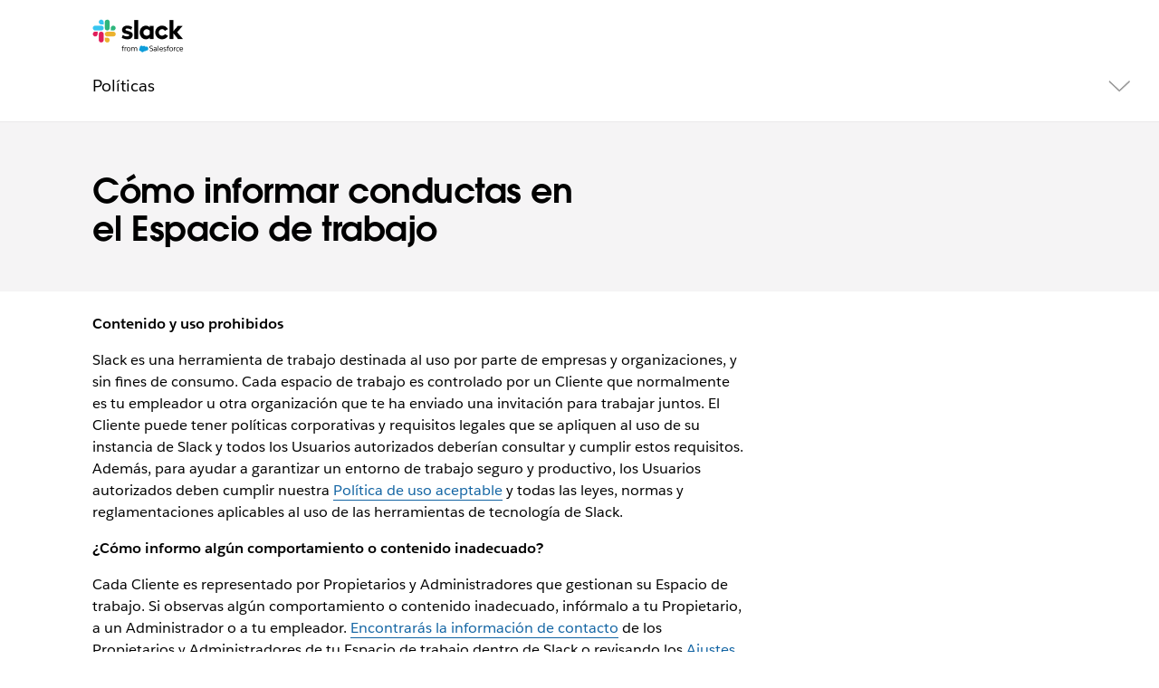

--- FILE ---
content_type: text/html; charset=utf-8
request_url: https://slack.com/intl/es-ar/reporting-workspace-conduct
body_size: 18977
content:
<!DOCTYPE html><html lang="es" class="" data-cdn="https://a.slack-edge.com/"><head><link rel="preconnect" href="https://d34u8crftukxnk.cloudfront.net"><script type="text/human">
/*

          ++++      :::::                                   LLLLL                                          KKKKK
         ++++++    :::::::                                  LLLLL                                          KKKKK
          +++++    :::::::                                  LLLLL                                          KKKKK
                   :::::::                                  LLLLL                                          KKKKK
    ++++++++++++   :::::::   ::::            sSSSSSSSSs     LLLLL       aAAAAaa AAAAA        ccccccc       KKKKK     KKKKK
   ++++++++++++++  :::::::  ::::::         SSSSSSSSSSSSSs   LLLLL     aAAAAAAAAAAAAAA      CCCCCCCCCCCc    KKKKK    KKKKK
    ++++++++++++    :::::   :::::         SSSSSS    SSSSs   LLLLL    aAAAAAAAAAAAAAAA    cCCCCCCCCCCCCCC   KKKKK  KKKKK
                                          SSSSSs            LLLLL   aAAAAa     AAAAAA    CCCCC     cCCCc   KKKKKKKKKK
   :::::   :::::    +++++++++++++          sSSSSSSSSSs      LLLLL   aAAAA       AAAAA   CCCCC              KKKKKKKKKK
  ::::::  :::::::  +++++++++++++++               sSSSSSs    LLLLL   aAAAAa     aAAAAA   CCCCCC     cCCCc   KKKKKkKKKKK
   ::::   :::::::   +++++++++++++         SSSS     SSSSSs   LLLLL    aAAAAAAAAAAAAAAA    CCCCCcccccCCCCC   KKKKK  KKKKK
          :::::::                         SSSSSSSSSSSSSs    LLLLL     aAAAAAAAAAAAAAA     cCCCCCCCCCCCC    KKKKK    KKKKK
          :::::::  +++++                    sSSSSSSSSSs     LLLLL       aAAAAaa AAAAA       CCCCCCCCc      KKKKK     KKKKK
          :::::::  ++++++
           :::::    ++++


Thanks for taking a peek! Maybe a job is what you seek?
https://slack.com/careers

*/
</script><link rel="canonical" href="https://slack.com/intl/es-ar/reporting-workspace-conduct">

<link rel="alternate" hreflang="en-us" href="https://slack.com/reporting-workspace-conduct">

<link rel="alternate" hreflang="en-au" href="https://slack.com/intl/en-au/reporting-workspace-conduct">

<link rel="alternate" hreflang="en-gb" href="https://slack.com/intl/en-gb/reporting-workspace-conduct">

<link rel="alternate" hreflang="en-in" href="https://slack.com/intl/en-in/reporting-workspace-conduct">

<link rel="alternate" hreflang="fr-ca" href="https://slack.com/intl/fr-ca/reporting-workspace-conduct">

<link rel="alternate" hreflang="fr-fr" href="https://slack.com/intl/fr-fr/reporting-workspace-conduct">

<link rel="alternate" hreflang="de-de" href="https://slack.com/intl/de-de/reporting-workspace-conduct">

<link rel="alternate" hreflang="es-es" href="https://slack.com/intl/es-es/reporting-workspace-conduct">

<link rel="alternate" hreflang="es" href="https://slack.com/intl/es-la/reporting-workspace-conduct">

<link rel="alternate" hreflang="ja-jp" href="https://slack.com/intl/ja-jp/reporting-workspace-conduct">

<link rel="alternate" hreflang="pt-br" href="https://slack.com/intl/pt-br/reporting-workspace-conduct">

<link rel="alternate" hreflang="ko-kr" href="https://slack.com/intl/ko-kr/reporting-workspace-conduct">

<link rel="alternate" hreflang="it-it" href="https://slack.com/intl/it-it/reporting-workspace-conduct">

<link rel="alternate" hreflang="zh-cn" href="https://slack.com/intl/zh-cn/reporting-workspace-conduct">

<link rel="alternate" hreflang="zh-tw" href="https://slack.com/intl/zh-tw/reporting-workspace-conduct">

<link rel="alternate" hreflang="x-default" href="https://slack.com/reporting-workspace-conduct">

<script type="text/javascript" crossorigin="anonymous" src="https://a.slack-edge.com/bv1-13-br/manifest.d68b24c63341223a3b09.marketing.min.js" onload="window._cdn ? _cdn.ok(this, arguments) : null" onerror="window._cdn ? _cdn.failed(this, arguments) : null"></script><script type="text/javascript" crossorigin="anonymous" src="https://a.slack-edge.com/bv1-13-br/marketing-translations_es-LA.476da6e36187c6beb05a.min.js" onload="window._cdn ? _cdn.ok(this, arguments) : null" onerror="window._cdn ? _cdn.failed(this, arguments) : null"></script><noscript><meta http-equiv="refresh" content="0; URL=/intl/es-ar/reporting-workspace-conduct?nojsmode=1"></noscript><script type="text/javascript">var safe_hosts = ['app.optimizely.com', 'tinyspeck.dev.slack.com', 'houston-dev.tinyspeck.com', 'houston.tinyspeck.com'];

if (self !== top && safe_hosts.indexOf(top.location.host) === -1) {
	window.document.write(
		'\u003Cstyle>body * {display:none !important;}\u003C/style>\u003Ca href="#" onclick=' +
			'"top.location.href=window.location.href" style="display:block !important;padding:10px">Go to Slack.com\u003C/a>'
	);
}

(function() {
	var timer;
	if (self !== top && safe_hosts.indexOf(top.location.host) === -1) {
		timer = window.setInterval(function() {
			if (window) {
				try {
					var pageEl = document.getElementById('page');
					var clientEl = document.getElementById('client-ui');
					var sectionEls = document.querySelectorAll('nav, header, section');

					pageEl.parentNode.removeChild(pageEl);
					clientEl.parentNode.removeChild(clientEl);
					for (var i = 0; i < sectionEls.length; i++) {
						sectionEls[i].parentNode.removeChild(sectionEls[i]);
					}
					window.TS = null;
					window.TD = null;
					window.clearInterval(timer);
				} catch (e) {}
			}
		}, 200);
	}
})();</script><script>window.GA = window.GA || {};
window.GA.boot_data = window.GA.boot_data || {};
GA.boot_data.xhp = true;
GA.boot_data.version_uid = "1183a95c834f170d9df59ab1a710775b1ac49799";
GA.boot_data.environment = "prod";
GA.boot_data.abs_root_url = "https:\/\/slack.com\/";
GA.boot_data.document_referrer = "";

GA.boot_data.anonymous_visitor = false;
GA.boot_data.beacon_timing_url = "https:\/\/slack.com\/beacon\/timing";
GA.boot_data.referral_code = "";
GA.boot_data.auth_cookie_domain = ".slack.com";

GA.boot_data.geo = {"ip":"18.116.202.195","country":"US","is_in_european_union":false,"region":"OH","city":"Columbus","zip":"43215","lat":39.9625,"lon":-83.0061,"metro":535,"country_label":"United States","region_label":"Ohio","country3":"USA","continent":"NA","isp":"Amazon.com"};
GA.boot_data.geocode = "es-ar";
GA.boot_data.intl_prefix = "\/intl\/es-ar";
GA.boot_data.request_uri = "\/intl\/es-ar\/reporting-workspace-conduct";
GA.boot_data.canonical_web_url = "https:\/\/slack.com\/intl\/es-ar\/reporting-workspace-conduct";
GA.boot_data.i18n_locale = "es-LA";
GA.boot_data.geo_root_url = "https:\/\/slack.com\/intl\/es-ar\/";

GA.boot_data.is_usa = false;
GA.boot_data.is_spain = false;
GA.boot_data.is_germany = false;
GA.boot_data.is_france = false;
GA.boot_data.is_japan = false;
GA.boot_data.is_europe = false;

GA.boot_data.is_latam = false;
GA.boot_data.is_brazil = false;
GA.boot_data.is_india = false;
GA.boot_data.is_uk = false;

GA.boot_data.is_english = false;
GA.boot_data.is_spanish = true;
GA.boot_data.is_german = false;
GA.boot_data.is_french = false;
GA.boot_data.is_japanese = false;
GA.boot_data.is_portuguese = false;

GA.boot_data.job_board_token = "slack";
GA.boot_data.zd_locale = "en-us";
</script><meta name="facebook-domain-verification" content="chiwsajpoybn2cnqyj9w8mvrey56m0"><script type="text/javascript">
window.dataLayer = window.dataLayer || [];
function gtag(){window.dataLayer.push(arguments);}

gtag('consent', "default", {"ad_storage":"denied","ad_user_data":"denied","ad_personalization":"denied","personalization_storage":"denied","analytics_storage":"denied","functionality_storage":"denied","security_storage":"denied","wait_for_update":1000});

function loadGTM() {
	window.dataLayer.push({
		'gtm.start': Date.now(),
		'event': 'gtm.js',
		'AnalyticsActiveGroups': ",1,2,3,4,",
		'policy_ga_only': false,
	});
	var firstScript = document.getElementsByTagName('script')[0];
	var thisScript = document.createElement('script');
	thisScript.async = true;
	thisScript.src = '//www.googletagmanager.com/gtm.js?id=GTM-KH2LPK';
	firstScript.parentNode.insertBefore(thisScript, firstScript);
}


</script><script src="https://cdn.cookielaw.org/scripttemplates/otSDKStub.js" data-language="es" data-document-language="true" data-domain-script="3bcd90cf-1e32-46d7-adbd-634f66b65b7d"></script><script>window.OneTrustLoaded = true;</script><script>
window.dataLayer = window.dataLayer || [];

function afterConsentScripts() {
	window.TD.analytics.doPush();

	const bottomBannerEl = document.querySelector('.c-announcement-banner-bottom');
	if (bottomBannerEl !== null) {
		bottomBannerEl.classList.remove('c-announcement-banner-bottom-invisible');
	}
}



function toNumberSet(value) {
    let arr;
    arr = value.split(',');

    let set = {};
    for (let i = 1; i < arr.length; i++) {
      let n = parseInt(String(arr[i]).trim(), 10);
      if (!isNaN(n)) set[n] = true;
    }
    return set;
  }

  function grantedIfBoth(policySet, activeSet, id) {
    return !!(policySet[id] && activeSet[id]);
  }

  function updateGoogleConsentFromOneTrust(pagePolicy) {
	let policySet = toNumberSet(pagePolicy);
	let activeSet = toNumberSet(window.OptanonActiveGroups || window.ActiveGroups || '');
	let functionalGranted  = grantedIfBoth(policySet, activeSet, 3); // category 3
	let adsGranted         = grantedIfBoth(policySet, activeSet, 4); // category 4

	gtag('consent', 'update', {
		ad_storage: adsGranted ? 'granted' : 'denied',
		personalization_storage: adsGranted ? 'granted' : 'denied',
		ad_user_data: adsGranted ? 'granted' : 'denied',
		ad_personalization: adsGranted ? 'granted' : 'denied',

		security_storage: functionalGranted ? 'granted' : 'denied',
		analytics_storage:      functionalGranted  ? 'granted' : 'denied',
		functionality_storage:  functionalGranted ? 'granted' : 'denied',
		});
	}


let initOneTrustReady = false;
function OptanonWrapper() {
updateGoogleConsentFromOneTrust(',1,2,3,4,');
	if (!initOneTrustReady) {
		document.dispatchEvent(new CustomEvent('OneTrustLoaded'));
		window.dataLayer.push({'event': 'OneTrustReady'});
		document.dispatchEvent(new CustomEvent('OneTrustReady'));
		// this will error in dev, add ?analytics=1 to url to include analytics and make this fn available
		loadGTM();
		initOneTrustReady = true;
	}

	if (!Optanon.GetDomainData().ShowAlertNotice || false) {
		afterConsentScripts();
	} else {
		document.querySelector('#onetrust-accept-btn-handler').focus()
	}
	Optanon.OnConsentChanged(function() {
		afterConsentScripts();
	});

}</script><script>
if (!window.cj) window.cj = {};
cj.sitePage = {"enterpriseId":1568900}
</script><title>Cómo informar conductas en el Espacio de trabajo | Información legal | Slack</title><meta name="description" content="Slack es el lugar donde el trabajo fluye. Es donde se reúnen las personas que necesitas, la información que compartes y las herramientas que utilizas, con el objetivo de llevar a cabo tus proyectos."><meta property="og:type" content="website"><meta property="og:site_name" content="Slack"><meta property="og:title" content="Cómo informar conductas en el Espacio de trabajo | Información legal"><meta property="og:image" content="https://a.slack-edge.com/80588/marketing/img/meta/slack_hash_256.png"><meta property="og:description" content="Slack es el lugar donde el trabajo fluye. Es donde se reúnen las personas que necesitas, la información que compartes y las herramientas que utilizas, con el objetivo de llevar a cabo tus proyectos."><meta property="og:url" content="https://slack.com/intl/es-la/reporting-workspace-conduct"><meta name="twitter:site" content="@slackhq"><meta name="twitter:card" content="summary"><meta name="twitter:title" content="Cómo informar conductas en el Espacio de trabajo | Información legal"><meta name="twitter:description" content="Slack es el lugar donde el trabajo fluye. Es donde se reúnen las personas que necesitas, la información que compartes y las herramientas que utilizas, con el objetivo de llevar a cabo tus proyectos."><meta name="twitter:image" content="https://a.slack-edge.com/80588/marketing/img/meta/slack_hash_256.png"><meta charset="utf-8"><meta name="author" content="Slack"><meta name="viewport" content="width=device-width, initial-scale=1"><meta http-equiv="X-UA-Compatible" content="IE=edge,chrome=1"><meta name="referrer" content="origin-when-cross-origin"><link id="favicon" rel="shortcut icon" href="https://a.slack-edge.com/e6a93c1/img/icons/favicon-32.png" sizes="16x16 32x32 48x48" type="image/png"><link href="https://a.slack-edge.com/bv1-13-br/rollup-style-spacesuit.6d2550483c44092b9180.min.css" rel="stylesheet" type="text/css" onload="window._cdn ? _cdn.ok(this, arguments) : null" onerror="window._cdn ? _cdn.failed(this, arguments) : null" crossorigin="anonymous"><link href="https://a.slack-edge.com/bv1-13-br/rollup-style-product-uis-custom.6656c8e4c1160194e6d2.min.css" rel="stylesheet" type="text/css" onload="window._cdn ? _cdn.ok(this, arguments) : null" onerror="window._cdn ? _cdn.failed(this, arguments) : null" crossorigin="anonymous"><link href="https://a.slack-edge.com/bv1-13-br/marketing-style-page-legal.41a7c25e79f80996b63a.min.css" rel="stylesheet" type="text/css" onload="window._cdn ? _cdn.ok(this, arguments) : null" onerror="window._cdn ? _cdn.failed(this, arguments) : null" crossorigin="anonymous"><link href="https://a.slack-edge.com/bv1-13-br/marketing-style-page-expanded-nav-es.da0076ff72e2f4ea3fc7.min.css" rel="stylesheet" type="text/css" onload="window._cdn ? _cdn.ok(this, arguments) : null" onerror="window._cdn ? _cdn.failed(this, arguments) : null" crossorigin="anonymous"><link href="https://a.slack-edge.com/bv1-13-br/marketing-style-page-expanded-nav-slackbot.70bff2db76abb07d38ed.min.css" rel="stylesheet" type="text/css" onload="window._cdn ? _cdn.ok(this, arguments) : null" onerror="window._cdn ? _cdn.failed(this, arguments) : null" crossorigin="anonymous"><link href="https://a.slack-edge.com/bv1-13-br/marketing-style-onetrust-banner.80ccb99235027e6690e3.min.css" rel="stylesheet" type="text/css" onload="window._cdn ? _cdn.ok(this, arguments) : null" onerror="window._cdn ? _cdn.failed(this, arguments) : null" crossorigin="anonymous"><script src="https://reveal.clearbit.com/v1/companies/reveal?variable=reveal&amp;authorization=pk_7144fadb90a8fdd9c89e1395ff4171a3" referrerpolicy="origin"></script><script>
if (window.reveal && window.reveal.company) {
	var r = window.reveal;
	window.clearbit_fmt = {
		cb_traffic_type: r.type,
		cb_company_name: r.company.name,
		cb_industry_tags: r.company.tags.join(', '),
		cb_industry_sector: r.company.category.sector,
		cb_industry_group:  r.company.category.industryGroup,
		cb_industry_name: r.company.category.industry,
		cb_industry_sub: r.company.category.subIndustry,
		cb_company_city: r.company.geo.city,
		cb_company_state:r.company.geo.state,
		cb_company_country: r.company.geo.country,
		cb_alexa_us: r.company.metrics.alexaUsRank,
		cb_alexa_global: r.company.metrics.alexaGlobalRank,
		cb_size_employees: r.company.metrics.employees,
		cb_size_range: r.company.metrics.employeesRange,
		cb_size_annual_revenue: r.company.metrics.annualRevenue,
		cb_size_est_revenue: r.company.metrics.estimatedAnnualRevenue,
	}
}

window.optimizely_fmt = {
	"type": "user",
	"attributes": {
		"visitor_uid" : "9237461142f710f290ff6fb15d9ad39a",
		"visitor_type": "prospect",
		"is_first_visit": true,
		"traffic_type": "logged_out",	}
}
if (window.reveal && window.reveal.company) {
	window.dataLayer = window.dataLayer || [];
	window.dataLayer.push(window.clearbit_fmt);
	window.dataLayer.push({event: 'Clearbit'});
}
if (window.reveal && window.reveal.company) {
	for (var p in window.clearbit_fmt) {
		if (window.clearbit_fmt.hasOwnProperty(p)) {
			window.optimizely_fmt.attributes[p] = window.clearbit_fmt[p];
		}
	}
}window.optimizely = window.optimizely || [];
window.optimizely.push({'type':'optOut','isOptOut':false});
window.optimizely.push(window.optimizely_fmt);</script></head><body class=""><a class="c-button v--primary c-skip-link is-focusable" href="#main_focusable" data-clog-click data-clog-ui-element="link_skip" data-clog-ui-component="inc_skip_link">Ir al contenido principal</a><div id="announce" aria-live="polite" class="u-visually-hidden"></div><header role="banner"><nav class="c-nav c-nav--primary--expanded" role="navigation" aria-label="Navegación principal"><div class="c-nav__row o-nav--primary o-content-container AR"><div class="c-slacklogo"><a data-clog-click data-clog-ui-element="link_home" data-clog-ui-component="inc_header_nav_deux" class="c-slacklogo--white" href="https://slack.com/intl/es-ar/" aria-label="Slack" data-qa="logo"><img src="https://a.slack-edge.com/38f0e7c/marketing/img/nav/slack-salesforce-logo-nav-white.png" srcset="https://a.slack-edge.com/38f0e7c/marketing/img/nav/slack-salesforce-logo-nav-white.png 1x, https://a.slack-edge.com/38f0e7c/marketing/img/nav/slack-salesforce-logo-nav-white@2x.png 2x" alt="Slack" class="c-slacklogo--white"><img src="https://a.slack-edge.com/38f0e7c/marketing/img/nav/slack-salesforce-logo-nav-black.png" srcset="https://a.slack-edge.com/38f0e7c/marketing/img/nav/slack-salesforce-logo-nav-black.png 1x, https://a.slack-edge.com/38f0e7c/marketing/img/nav/slack-salesforce-logo-nav-black@2x.png 2x" alt="Slack" class="c-slacklogo--color"></a></div><nav class="c-nav__list templates_layout"><ul class="c-extnav-level__0"><li id="nav_features" class="nav_parent nav_parent_l1"><button aria-expanded="false" aria-haspopup="true" tabindex="0" class="dropdown_button" data-clog-click data-clog-ui-element="btn_features_exp_nav" data-clog-ui-component="inc_header_exp_nav"><span class="nav_parent_label nav_parent_label_l1">Funciones</span></button><ul class="c-extnav-level__1"><li id="nav_features_main" class="nav_parent nav_parent_l2"><ul class="c-extnav-level__2"><li id="nav_features_main_top" class="nav_parent nav_parent_l3 v--mobile-order"><ul class="c-extnav-level__3"><li id="nav_collaboration" class="nav_parent push_down_ai nav_parent_l4"><div class="nav_parent_label nav_parent_label_l4">COLABORACIÓN</div><ul class="c-extnav-level__4"><li id="link_channels_exp_nav" class="nav_link nav_link_l5"><a href="https://slack.com/intl/es-ar/features/channels" data-clog-click data-clog-ui-element="link_channels_exp_nav" data-clog-ui-component="inc_header_exp_nav"><div class="nav_link_label"><div>Canales</div></div><div class="nav_link_sublabel">Organizar equipos y el trabajo</div></a></li><li id="link_connect_exp_nav" class="nav_link nav_link_l5"><a href="https://slack.com/intl/es-ar/connect" data-clog-click data-clog-ui-element="link_connect_exp_nav" data-clog-ui-component="inc_header_exp_nav"><div class="nav_link_label"><div>Slack Connect</div></div><div class="nav_link_sublabel">Trabajar con socios externos</div></a></li><li id="link_messaging_exp_nav" class="nav_link nav_link_l5"><a href="https://slack.com/intl/es-ar/team-chat" data-clog-click data-clog-ui-element="link_messaging_exp_nav" data-clog-ui-component="inc_header_exp_nav"><div class="nav_link_label"><div>Mensajería</div></div><div class="nav_link_sublabel">Conversar con tu equipo</div></a></li><li id="link_huddles_exp_nav" class="nav_link nav_link_l5"><a href="https://slack.com/intl/es-ar/features/huddles" data-clog-click data-clog-ui-element="link_huddles_exp_nav" data-clog-ui-component="inc_header_exp_nav"><div class="nav_link_label"><div>Juntas</div></div><div class="nav_link_sublabel">Reuniones con audio y video</div></a></li><li id="link_clips_exp_nav" class="nav_link nav_link_l5"><a href="https://slack.com/intl/es-ar/features/clips" data-clog-click data-clog-ui-element="link_clips_exp_nav" data-clog-ui-component="inc_header_exp_nav"><div class="nav_link_label"><div>Clips</div></div><div class="nav_link_sublabel">Grabar y compartir actualizaciones</div></a></li></ul></li><li id="nav_crm" class="nav_parent push_down_ai nav_parent_l4"><div class="nav_parent_label nav_parent_label_l4">Gestión de la relación con el cliente</div><ul class="c-extnav-level__4"><li id="link_crm_exp_nav" class="nav_link nav_link_l5"><a href="https://slack.com/intl/es-ar/features/crm" data-clog-click data-clog-ui-element="link_crm_exp_nav" data-clog-ui-component="inc_header_exp_nav"><div class="nav_link_label"><div>Salesforce en Slack</div></div><div class="nav_link_sublabel">Incorpora Salesforce al flujo de trabajo</div></a></li></ul></li><li id="nav_project_management" class="nav_parent push_down_ai nav_parent_l4"><div class="nav_parent_label nav_parent_label_l4">ADMINISTRACIÓN DE PROYECTOS</div><ul class="c-extnav-level__4"><li id="link_templates_exp_nav" class="nav_link nav_link_l5"><a href="https://slack.com/intl/es-ar/templates" data-clog-click data-clog-ui-element="link_templates_exp_nav" data-clog-ui-component="inc_header_exp_nav"><div class="nav_link_label"><div>Plantillas</div></div><div class="nav_link_sublabel">Comienza cualquier tarea rápidamente</div></a></li><li id="link_canvas_exp_nav" class="nav_link nav_link_l5"><a href="https://slack.com/intl/es-ar/features/canvas" data-clog-click data-clog-ui-element="link_canvas_exp_nav" data-clog-ui-component="inc_header_exp_nav"><div class="nav_link_label"><div>Canvas</div></div><div class="nav_link_sublabel">Crear documentos enriquecidos y flexibles</div></a></li><li id="link_lists_nav" class="nav_link nav_link_l5"><a href="https://slack.com/intl/es-ar/features/task-list" data-clog-click data-clog-ui-element="link_lists_nav" data-clog-ui-component="inc_header_exp_nav"><div class="nav_link_label"><div>Listas</div></div><div class="nav_link_sublabel">Organiza, administra y haz seguimiento de los proyectos</div></a></li><li id="link_file_sharing_exp_nav" class="nav_link nav_link_l5"><a href="https://slack.com/intl/es-ar/document-sharing" data-clog-click data-clog-ui-element="link_file_sharing_exp_nav" data-clog-ui-component="inc_header_exp_nav"><div class="nav_link_label"><div>Uso compartido de archivos</div></div><div class="nav_link_sublabel">Traer archivos al flujo del trabajo</div></a></li></ul></li><li id="nav_platform" class="nav_parent push_down_ai nav_parent_l4"><div class="nav_parent_label nav_parent_label_l4">PLATAFORMA</div><ul class="c-extnav-level__4"><li id="link_agentic_platform_exp_nav" class="nav_link nav_link_l5"><a href="https://slack.com/intl/es-ar/features/agentic-platform" data-clog-click data-clog-ui-element="link_agentic_platform_exp_nav" data-clog-ui-component="inc_header_exp_nav"><div class="nav_link_label"><div>Plataforma de agentes</div></div><div class="nav_link_sublabel">Personaliza, amplía y unifica tus componentes tecnológicos</div></a></li><li id="link_integrations_exp_nav" class="nav_link nav_link_l5"><a href="https://slack.com/intl/es-ar/integrations" data-clog-click data-clog-ui-element="link_integrations_exp_nav" data-clog-ui-component="inc_header_exp_nav"><div class="nav_link_label"><div>Apps e integraciones</div></div><div class="nav_link_sublabel">Conecta tus herramientas con Slack</div></a></li><li id="link_workflow_builder_exp_nav" class="nav_link nav_link_l5"><a href="https://slack.com/intl/es-ar/features/workflow-automation" data-clog-click data-clog-ui-element="link_workflow_builder_exp_nav" data-clog-ui-component="inc_header_exp_nav"><div class="nav_link_label"><div>Generador de flujos de trabajo</div></div><div class="nav_link_sublabel">Automatizar tareas diarias</div></a></li></ul></li><li id="nav_intelligence" class="nav_parent push_down_ai nav_parent_l4"><div class="nav_parent_label nav_parent_label_l4">INTELIGENCIA</div><ul class="c-extnav-level__4"><li id="link_features_ai_exp_nav" class="nav_link nav_link_l5"><a href="https://slack.com/intl/es-ar/features/ai" data-clog-click data-clog-ui-element="link_features_ai_exp_nav" data-clog-ui-component="inc_header_exp_nav"><div class="nav_link_label"><img class="nav_std_icon" src="https://a.slack-edge.com/7d8fca7/marketing/img/nav/ai-sparkles.svg" alt=""><div>IA en Slack</div></div><div class="nav_link_sublabel">Ahorra tiempo y trabaja de forma más inteligente con IA potente y sencilla</div></a></li><li id="link_features_slackbot_exp_nav" class="nav_link nav_link_l5"><a href="https://slack.com/intl/es-ar/features/slackbot" data-clog-click data-clog-ui-element="link_features_slackbot_exp_nav" data-clog-ui-component="inc_header_exp_nav"><div class="nav_link_label"><img class="nav_std_icon" src="https://a.slack-edge.com/b518216/marketing/img/nav/slackbot-nav-icon.svg" alt=""><div>Slackbot</div></div><div class="nav_link_sublabel">Impulsa la productividad con tu agente de IA personal</div></a></li><li id="link_features_agentforce_exp_nav" class="nav_link nav_link_l5"><a href="https://slack.com/intl/es-ar/ai-agents" data-clog-click data-clog-ui-element="link_features_agentforce_exp_nav" data-clog-ui-component="inc_header_exp_nav"><div class="nav_link_label"><div>Agentforce</div></div><div class="nav_link_sublabel">Potencia a tu equipo completo en Slack con agentes basados en IA</div></a></li><li id="link_features_enterprise_search_nav" class="nav_link nav_link_l5"><a href="https://slack.com/intl/es-ar/features/enterprise-search" data-clog-click data-clog-ui-element="link_enterprise_search_exp_nav" data-clog-ui-component="inc_header_exp_nav"><div class="nav_link_label"><div>Búsqueda empresarial</div></div><div class="nav_link_sublabel">Encuentra todo lo que necesitas desde una única barra de búsqueda</div></a></li></ul></li><li id="nav_admin" class="nav_parent push_down_ai nav_parent_l4"><div class="nav_parent_label nav_parent_label_l4">ADMINISTRACIÓN Y SEGURIDAD</div><ul class="c-extnav-level__4"><li id="link_security_enterprise_platform_exp_nav" class="nav_link nav_link_l5"><a href="https://slack.com/intl/es-ar/trust/security" data-clog-click data-clog-ui-element="link_security_enterprise_platform_exp_nav" data-clog-ui-component="inc_header_exp_nav"><div class="nav_link_label"><div>Seguridad</div></div><div class="nav_link_sublabel">Proteger datos, garantizar el cumplimiento</div></a></li><li id="link_ekm_exp_nav" class="nav_link nav_link_l5"><a href="https://slack.com/intl/es-ar/enterprise-key-management" data-clog-click data-clog-ui-element="link_ekm_exp_nav" data-clog-ui-component="inc_header_exp_nav"><div class="nav_link_label"><div>Administración de claves Enterprise</div></div><div class="nav_link_sublabel">Monitorear y revocar accesos</div></a></li><li id="link_atlas_exp_nav" class="nav_link nav_link_l5"><a href="https://slack.com/intl/es-ar/atlas" data-clog-click data-clog-ui-element="link_atlas_exp_nav" data-clog-ui-component="inc_header_exp_nav"><div class="nav_link_label"><div>Atlas de Slack</div></div><div class="nav_link_sublabel">Ver perfiles y organigramas enriquecidos</div></a></li></ul></li></ul></li><li id="nav_features_main_bottom" class="nav_parent nav_parent_l3"><ul class="c-extnav-level__3"><li id="features-get-demo" class="nav_cta"><a class="nav_cta_link" href="http://slack.com/demo" data-clog-click data-clog-ui-element="link_demo_exp_nav" data-clog-ui-component="inc_header_exp_nav">Ver demostración</a></li><li id="features-download-slack" class="nav_cta"><a class="nav_cta_link" href="/get" data-clog-click data-clog-ui-element="link_download_exp_nav" data-clog-ui-component="inc_header_exp_nav" data-gtm-click="custEv_downloads_page_mac">Descargar Slack</a><img class="nav_cta_icon" src="https://a.slack-edge.com/fd21de4/marketing/img/nav/download.svg" alt=""></li></ul></li></ul></li><li id="nav_features_side" class="nav_parent nav_parent_l2"><div class="nav_parent_label nav_parent_label_l2">Slack Marketplace</div><ul class="c-extnav-level__2"><li id="nav_features_side_top" class="nav_parent nav_parent_l3"><ul class="c-extnav-level__3"><li id="featured_story_marketplace_features_exp_nav" class="nav_story"><a href="https://slack.com/intl/es-ar/marketplace" data-clog-click data-clog-ui-element="link_featured_story_marketplace_features_exp_nav" data-clog-ui-component="inc_header_exp_nav"><div class="nav_story_content"><img src="https://a.slack-edge.com/11136b7/marketing/img/nav/img-marketplace-nav.jpg" class="nav_story_img" alt=""><div class="nav_story_label">Encuentra nuevos agentes y aplicaciones que se adapten a las necesidades de tu equipo.</div><div class="nav_story_sublabel o-section--feature__link">Explorar Marketplace</div></div></a></li></ul></li><li id="nav_features_side_bottom" class="nav_parent nav_parent_l3"><ul class="c-extnav-level__3"><li id="link_what_is_slack_exp_nav" class="nav_sidebar_label"><a class="nav_sidebar_link" href="https://slack.com/intl/es-ar/resources/why-use-slack/what-is-slack-and-how-does-it-work" data-clog-click data-clog-ui-element="link_what_is_slack_exp_nav" data-clog-ui-component="inc_header_exp_nav">¿Qué es Slack?</a></li><li id="link_slack_vs_email_exp_nav" class="nav_sidebar_label"><a class="nav_sidebar_link" href="https://slack.com/intl/es-ar/why/slack-vs-email" data-clog-click data-clog-ui-element="link_slack_vs_email_exp_nav" data-clog-ui-component="inc_header_exp_nav">Slack en comparación con Correo electrónico</a></li><li id="link_accessibility_exp_nav" class="nav_sidebar_label"><a class="nav_sidebar_link" href="https://slack.com/intl/es-ar/accessibility" data-clog-click data-clog-ui-element="link_accessibility_exp_nav" data-clog-ui-component="inc_header_exp_nav">Accesibilidad</a></li></ul></li></ul></li></ul></li><li id="nav_solutions" class="nav_parent nav_parent_l1"><button aria-expanded="false" aria-haspopup="true" tabindex="0" class="dropdown_button" data-clog-click data-clog-ui-element="btn_solutions_exp_nav" data-clog-ui-component="inc_header_exp_nav"><span class="nav_parent_label nav_parent_label_l1">Soluciones</span></button><ul class="c-extnav-level__1"><li id="nav_solutions_main" class="nav_parent nav_parent_l2"><ul class="c-extnav-level__2"><li id="nav_solutions_main_top" class="nav_parent nav_parent_l3"><ul class="c-extnav-level__3"><li id="nav_department" class="nav_parent push_down_ai nav_parent_l4"><div class="nav_parent_label nav_parent_label_l4">POR DEPARTAMENTO</div><ul class="c-extnav-level__4"><li id="link_engineering_exp_nav" class="nav_link nav_link_l5"><a href="https://slack.com/intl/es-ar/solutions/engineering" data-clog-click data-clog-ui-element="link_engineering_exp_nav" data-clog-ui-component="inc_header_exp_nav"><div class="nav_link_label"><div>Ingeniería</div></div></a></li><li id="link_it_exp_nav" class="nav_link nav_link_l5"><a href="https://slack.com/intl/es-ar/solutions/information-technology" data-clog-click data-clog-ui-element="link_it_exp_nav" data-clog-ui-component="inc_header_exp_nav"><div class="nav_link_label"><div>TI</div></div></a></li><li id="link_customer_service_exp_nav" class="nav_link nav_link_l5"><a href="https://slack.com/intl/es-ar/solutions/customer-service" data-clog-click data-clog-ui-element="link_customer_service_exp_nav" data-clog-ui-component="inc_header_exp_nav"><div class="nav_link_label"><div>Atención al cliente</div></div></a></li><li id="link_sales_exp_nav" class="nav_link nav_link_l5"><a href="https://slack.com/intl/es-ar/solutions/sales" data-clog-click data-clog-ui-element="link_sales_exp_nav" data-clog-ui-component="inc_header_exp_nav"><div class="nav_link_label"><div>Ventas</div></div></a></li><li id="link_project_management_exp_nav" class="nav_link nav_link_l5"><a href="https://slack.com/intl/es-ar/solutions/project-management" data-clog-click data-clog-ui-element="link_project_management_exp_nav" data-clog-ui-component="inc_header_exp_nav"><div class="nav_link_label"><div>Administración de proyectos</div></div></a></li><li id="link_marketing_exp_nav" class="nav_link nav_link_l5"><a href="https://slack.com/intl/es-ar/solutions/marketing" data-clog-click data-clog-ui-element="link_marketing_exp_nav" data-clog-ui-component="inc_header_exp_nav"><div class="nav_link_label"><div>Marketing</div></div></a></li><li id="link_hr_exp_nav" class="nav_link nav_link_l5"><a href="https://slack.com/intl/es-ar/solutions/human-resources" data-clog-click data-clog-ui-element="link_hr_exp_nav" data-clog-ui-component="inc_header_exp_nav"><div class="nav_link_label"><div>Recursos humanos</div></div></a></li><li id="link_security_solutions_exp_nav" class="nav_link nav_link_l5"><a href="https://slack.com/intl/es-ar/solutions/security" data-clog-click data-clog-ui-element="link_security_solutions_exp_nav" data-clog-ui-component="inc_header_exp_nav"><div class="nav_link_label"><div>Seguridad</div></div></a></li></ul></li><li id="nav_industry" class="nav_parent push_down_ai nav_parent_l4"><div class="nav_parent_label nav_parent_label_l4">POR SECTOR</div><ul class="c-extnav-level__4"><li id="link_mae_exp_nav" class="nav_link nav_link_l5"><a href="https://slack.com/intl/es-ar/solutions/manufacturing" data-clog-click data-clog-ui-element="link_mae_exp_nav" data-clog-ui-component="inc_header_exp_nav"><div class="nav_link_label"><div>Fabricación, automóviles y energía</div></div></a></li><li id="link_technology_exp_nav" class="nav_link nav_link_l5"><a href="https://slack.com/intl/es-ar/solutions/technology" data-clog-click data-clog-ui-element="link_technology_exp_nav" data-clog-ui-component="inc_header_exp_nav"><div class="nav_link_label"><div>Tecnología</div></div></a></li><li id="link_media_exp_nav" class="nav_link nav_link_l5"><a href="https://slack.com/intl/es-ar/solutions/media" data-clog-click data-clog-ui-element="link_media_exp_nav" data-clog-ui-component="inc_header_exp_nav"><div class="nav_link_label"><div>Multimedia</div></div></a></li><li id="link_small_business_exp_nav" class="nav_link nav_link_l5"><a href="https://slack.com/intl/es-ar/solutions/small-business" data-clog-click data-clog-ui-element="link_small_business_exp_nav" data-clog-ui-component="inc_header_exp_nav"><div class="nav_link_label"><div>Pequeña empresa</div></div></a></li><li id="link_financial_services_exp_nav" class="nav_link nav_link_l5"><a href="https://slack.com/intl/es-ar/solutions/financial-services" data-clog-click data-clog-ui-element="link_financial_services_exp_nav" data-clog-ui-component="inc_header_exp_nav"><div class="nav_link_label"><div>Servicios financieros</div></div></a></li><li id="link_retail_exp_nav" class="nav_link nav_link_l5"><a href="https://slack.com/intl/es-ar/solutions/retail" data-clog-click data-clog-ui-element="link_retail_exp_nav" data-clog-ui-component="inc_header_exp_nav"><div class="nav_link_label"><div>Venta minorista</div></div></a></li><li id="link_education_exp_nav" class="nav_link nav_link_l5"><a href="https://slack.com/intl/es-ar/solutions/distance-learning" data-clog-click data-clog-ui-element="link_education_exp_nav" data-clog-ui-component="inc_header_exp_nav"><div class="nav_link_label"><div>Educación</div></div></a></li><li id="link_healthcare_exp_nav" class="nav_link nav_link_l5"><a href="https://slack.com/intl/es-ar/solutions/healthcare" data-clog-click data-clog-ui-element="link_healthcare_exp_nav" data-clog-ui-component="inc_header_exp_nav"><div class="nav_link_label"><div>Salud y ciencias biológicas</div></div></a></li></ul></li></ul></li><li id="nav_solutions_main_bottom" class="nav_parent nav_parent_l3"><ul class="c-extnav-level__3"><li id="solutions-get-demo" class="nav_cta"><a class="nav_cta_link" href="http://slack.com/demo" data-clog-click data-clog-ui-element="link_demo_exp_nav" data-clog-ui-component="inc_header_exp_nav">Ver demostración</a></li><li id="solutions-download-slack" class="nav_cta"><a class="nav_cta_link" href="/get" data-clog-click data-clog-ui-element="link_download_exp_nav" data-clog-ui-component="inc_header_exp_nav" data-gtm-click="custEv_downloads_page_mac">Descargar Slack</a><img class="nav_cta_icon" src="https://a.slack-edge.com/fd21de4/marketing/img/nav/download.svg" alt=""></li><li id="solutions-see-all" class="nav_cta"><a class="nav_cta_link" href="/solutions" data-clog-click data-clog-ui-element="link_solutions_exp_nav" data-clog-ui-component="inc_header_exp_nav">Ver todas las soluciones</a></li></ul></li></ul></li><li id="nav_solutions_side" class="nav_parent nav_parent_l2"><div class="nav_parent_label nav_parent_label_l2">GALERÍA DE PLANTILLAS</div><ul class="c-extnav-level__2"><li id="nav_solutions_side_top" class="nav_parent nav_parent_l3"><ul class="c-extnav-level__3"><li id="featured_story_solutions" class="nav_story"><a href="https://slack.com/intl/es-ar/templates/gallery" data-clog-click data-clog-ui-element="link_templates_exp_nav" data-clog-ui-component="inc_header_exp_nav"><div class="nav_story_content"><img src="https://a.slack-edge.com/e1ed284/marketing/img/nav/feature-template-gallery@2x.jpg" class="nav_story_img" alt=""><div class="nav_story_label">Comienza a trabajar más rápido con las plantillas prediseñadas para cada tarea.</div><div class="nav_story_sublabel o-section--feature__link">Ver todas las plantillas</div></div></a></li></ul></li><li id="nav_solutions_side_bottom" class="nav_parent nav_parent_l3"><ul class="c-extnav-level__3"><li id="link_task_management_exp_nav" class="nav_sidebar_label"><a class="nav_sidebar_link" href="https://slack.com/intl/es-ar/solutions/task-management" data-clog-click data-clog-ui-element="link_task_management_exp_nav" data-clog-ui-component="inc_header_exp_nav">Administración de tareas</a></li><li id="link_scale_exp_nav" class="nav_sidebar_label"><a class="nav_sidebar_link" href="https://slack.com/intl/es-ar/scale" data-clog-click data-clog-ui-element="link_scale_exp_nav" data-clog-ui-component="inc_header_exp_nav">Escala</a></li><li id="link_engagement_exp_nav" class="nav_sidebar_label"><a class="nav_sidebar_link" href="https://slack.com/engage-users" data-clog-click data-clog-ui-element="link_engagement_exp_nav" data-clog-ui-component="inc_header_exp_nav">Participación</a></li><li id="link_trust_exp_nav" class="nav_sidebar_label"><a class="nav_sidebar_link" href="https://slack.com/intl/es-ar/trust" data-clog-click data-clog-ui-element="link_trust_exp_nav" data-clog-ui-component="inc_header_exp_nav">Confianza</a></li></ul></li></ul></li></ul></li><li id="nav_enterprise" class="nav_link nav_link_l1"><a href="https://slack.com/intl/es-ar/enterprise" data-clog-click data-clog-ui-element="link_enterprise_exp_nav" data-clog-ui-component="inc_header_exp_nav"><div class="nav_link_label"><div>Empresa</div></div></a></li><li id="nav_resources" class="nav_parent nav_parent_l1"><button aria-expanded="false" aria-haspopup="true" tabindex="0" class="dropdown_button" data-clog-click data-clog-ui-element="btn_resources_exp_nav" data-clog-ui-component="inc_header_exp_nav"><span class="nav_parent_label nav_parent_label_l1">Recursos</span></button><ul class="c-extnav-level__1"><li id="nav_resources_main" class="nav_parent nav_parent_l2"><ul class="c-extnav-level__2"><li id="nav_resources_main_top" class="nav_parent nav_parent_l3"><ul class="c-extnav-level__3"><li id="link_resources_exp_nav" class="nav_link nav_link_l4"><a href="https://slack.com/intl/es-ar/resources" data-clog-click data-clog-ui-element="link_resources_exp_nav" data-clog-ui-component="inc_header_exp_nav"><div class="nav_link_label"><div>Biblioteca de recursos</div></div></a></li><li id="link_whats_new_exp_nav" class="nav_link nav_link_l4"><a href="https://slack.com/intl/es-ar/whats-new" data-clog-click data-clog-ui-element="link_whats_new_exp_nav" data-clog-ui-component="inc_header_exp_nav"><div class="nav_link_label"><div>Novedades</div></div></a></li><li id="link_watch_demo_exp_nav" class="nav_link nav_link_l4"><a href="http://slack.com/demo" data-clog-click data-clog-ui-element="link_watch_demo_exp_nav" data-clog-ui-component="inc_header_exp_nav"><div class="nav_link_label"><div>Ver demostración</div></div></a></li><li id="link_events_exp_nav" class="nav_link nav_link_l4"><a href="https://slack.com/intl/es-ar/events" data-clog-click data-clog-ui-element="link_events_exp_nav" data-clog-ui-component="inc_header_exp_nav"><div class="nav_link_label"><div>Eventos</div></div></a></li><li id="link_developers_exp_nav" class="nav_link nav_link_l4"><a href="https://api.slack.com" data-clog-click data-clog-ui-element="link_developers_exp_nav" data-clog-ui-component="inc_header_exp_nav"><div class="nav_link_label"><div>Desarrolladores</div></div></a></li><li id="link_partners_exp_nav" class="nav_link nav_link_l4"><a href="https://slack.com/intl/es-ar/partners" data-clog-click data-clog-ui-element="link_partners_exp_nav" data-clog-ui-component="inc_header_exp_nav"><div class="nav_link_label"><div>Socios</div></div></a></li><li id="link_customer_stories_exp_nav" class="nav_link nav_link_l4"><a href="https://slack.com/intl/es-ar/customer-stories" data-clog-click data-clog-ui-element="link_customer_stories_exp_nav" data-clog-ui-component="inc_header_exp_nav"><div class="nav_link_label"><div>Casos de clientes</div></div></a></li><li id="link_community_exp_nav" class="nav_link nav_link_l4"><a href="https://slack.com/intl/es-ar/community" data-clog-click data-clog-ui-element="link_community_exp_nav" data-clog-ui-component="inc_header_exp_nav"><div class="nav_link_label"><div>Comunidad</div></div></a></li><li id="link_slack_certified_exp_nav" class="nav_link nav_link_l4"><a href="https://slackcertified.com" data-clog-click data-clog-ui-element="link_slack_certified_exp_nav" data-clog-ui-component="inc_header_exp_nav"><div class="nav_link_label"><div>Certificación de Slack</div></div></a></li><li id="link_blog_exp_nav" class="nav_link nav_link_l4"><a href="https://slack.com/intl/es-ar/blog" data-clog-click data-clog-ui-element="link_blog_exp_nav" data-clog-ui-component="inc_header_exp_nav"><div class="nav_link_label"><div>Blog</div></div></a></li><li id="link_app_directory_exp_nav" class="nav_link nav_link_l4"><a href="https://slack.com/marketplace" data-clog-click data-clog-ui-element="link_apps_exp_nav" data-clog-ui-component="inc_header_exp_nav"><div class="nav_link_label"><div>Slack Marketplace</div></div></a></li></ul></li><li id="nav_resources_main_bottom" class="nav_parent nav_parent_l3"><ul class="c-extnav-level__3"><li id="resources-get-demo" class="nav_cta"><a class="nav_cta_link" href="http://slack.com/demo" data-clog-click data-clog-ui-element="link_demo_exp_nav" data-clog-ui-component="inc_header_exp_nav">Ver demostración</a></li><li id="resources-download-slack" class="nav_cta"><a class="nav_cta_link" href="/get" data-clog-click data-clog-ui-element="link_download_exp_nav" data-clog-ui-component="inc_header_exp_nav" data-gtm-click="custEv_downloads_page_mac">Descargar Slack</a><img class="nav_cta_icon" src="https://a.slack-edge.com/fd21de4/marketing/img/nav/download.svg" alt=""></li></ul></li></ul></li><li id="nav_resources_side" class="nav_parent nav_parent_l2"><div class="nav_parent_label nav_parent_label_l2">DESTACADOS</div><ul class="c-extnav-level__2"><li id="nav_resources_side_top" class="nav_parent nav_parent_l3"><ul class="c-extnav-level__3"><li id="featured_story_resources" class="nav_story"><a href="https://slack.com/intl/es-ar/resources/why-use-slack/state-of-work" data-clog-click data-clog-ui-element="link_state_of_work_exp_nav" data-clog-ui-component="inc_header_exp_nav"><div class="nav_story_content"><img src="https://a.slack-edge.com/9bb0396/marketing/img/nav/nav-state-of-work@2x.jpg" class="nav_story_img" alt=""><div class="nav_story_label">Entérate de los niveles de productividad con el informe de Estado del trabajo</div><div class="nav_story_sublabel o-section--feature__link">Leer ahora</div></div></a></li></ul></li><li id="nav_resources_side_bottom" class="nav_parent nav_parent_l3"><ul class="c-extnav-level__3"><li id="link_help_exp_nav" class="nav_sidebar_label"><a class="nav_sidebar_link" href="https://slack.com/intl/es-ar/help" data-clog-click data-clog-ui-element="link_help_exp_nav" data-clog-ui-component="inc_header_exp_nav">Centro de ayuda</a></li><li id="link_customer_support_exp_nav" class="nav_sidebar_label"><a class="nav_sidebar_link" href="https://slack.com/intl/es-ar/help/requests/new" data-clog-click data-clog-ui-element="link_customer_support_exp_nav" data-clog-ui-component="inc_header_exp_nav">Atención al cliente</a></li></ul></li></ul></li></ul></li><li id="nav_pricing" class="nav_link nav_link_l1"><a href="https://slack.com/intl/es-ar/pricing" data-clog-click data-clog-ui-element="link_pricing_exp_nav" data-clog-ui-component="inc_header_exp_nav"><div class="nav_link_label"><div>Precios</div></div></a></li></ul><div class="c-nav--signed-out"><a href="https://slack.com/signin" class=" c-nav--signed-out__link" data-clog-click data-clog-ui-element="link_sign_in_nav" data-clog-ui-component="inc_header_nav_deux" data-qa="link_sign_in_nav">Iniciar sesión</a><a href="https://slack.com/intl/es-ar/contact-sales?policy=reporting-workspace-conduct" class="c-button v--secondary v--left search-hide-element c-nav--signed-out__contact_sales v--prospect" data-gtm-click="ContactSales" data-clog-click data-clog-ui-element="link_contact_sales" data-clog-ui-component="inc_header_nav_deux" data-qa="link_contact_sales">Solicitar demo</a><a href="https://slack.com/get-started?entry_point=nav_menu" class="c-button v--primary v--left" data-gtm-click="SignUp" data-clog-click data-clog-ui-element="link_get_started" data-clog-ui-component="inc_header_nav_deux" data-qa="cta_get_started">Comenzar</a></div></nav><div class="c-button__nav-primary-tablet"><a href="https://slack.com/get-started?entry_point=nav_menu" class="c-button v--primary v--left c-button__nav-primary-tablet" data-gtm-click="SignUp" data-clog-click data-clog-ui-element="link_get_started" data-clog-ui-component="inc_header_nav_deux" data-qa="cta_get_started">Comenzar</a><button id="nav_menu_btn" aria-label="Menú" class="nav_menu_btn c-nav__icon v--menu u-border-radius--none" data-clog-click data-clog-ui-element="btn_menu" data-clog-ui-component="inc_header_nav_deux"><svg width="24" height="12" viewBox="0 0 16 12" fill="none" xmlns="http://www.w4.org/2000/svg"><path d="M1.52 2C1.22667 2 0.983333 1.90667 0.79 1.72C0.596667 1.52667 0.5 1.28667 0.5 1C0.5 0.713334 0.596667 0.476667 0.79 0.290001C0.983333 0.0966671 1.22667 0 1.52 0H16.48C16.7733 0 17.0167 0.0966671 17.21 0.290001C17.4033 0.476667 17.5 0.713334 17.5 1C17.5 1.28667 17.4033 1.52667 17.21 1.72C17.0167 1.90667 16.7733 2 16.48 2H1.52ZM1.52 7C1.22667 7 0.983333 6.90667 0.79 6.72C0.596667 6.52667 0.5 6.28667 0.5 6C0.5 5.71333 0.596667 5.47667 0.79 5.29C0.983333 5.09667 1.22667 5 1.52 5H16.48C16.7733 5 17.0167 5.09667 17.21 5.29C17.4033 5.47667 17.5 5.71333 17.5 6C17.5 6.28667 17.4033 6.52667 17.21 6.72C17.0167 6.90667 16.7733 7 16.48 7H1.52ZM1.52 12C1.22667 12 0.983333 11.9067 0.79 11.72C0.596667 11.5267 0.5 11.2867 0.5 11C0.5 10.7133 0.596667 10.4767 0.79 10.29C0.983333 10.0967 1.22667 10 1.52 10H16.48C16.7733 10 17.0167 10.0967 17.21 10.29C17.4033 10.4767 17.5 10.7133 17.5 11C17.5 11.2867 17.4033 11.5267 17.21 11.72C17.0167 11.9067 16.7733 12 16.48 12H1.52Z" fill="#1D1C1D"></path></svg></button></div></div></nav><nav id="main_nav" class="c-nav__mobile v--primary is-hidden expanded" role="navigation" aria-label="Navegación principal"><div class="c-nav__toolbar v--top"><button class="c-nav__back hidden" data-clog-click data-clog-ui-element="btn_back" data-clog-ui-component="inc_mobile_nav_deux">Atrás</button><a class="c-nav__logo" href="https://slack.com/intl/es-ar/" data-clog-click data-clog-ui-element="link_home" data-clog-ui-component="inc_mobile_nav_deux"><img src="https://a.slack-edge.com/38f0e7c/marketing/img/nav/slack-salesforce-logo-nav-black.png" srcset="https://a.slack-edge.com/38f0e7c/marketing/img/nav/slack-salesforce-logo-nav-black.png 1x, https://a.slack-edge.com/38f0e7c/marketing/img/nav/slack-salesforce-logo-nav-black@2x.png 2x" alt="Slack" class="c-slacklogo--color"></a><button id="nav_close_btn" aria-label="Cerrar navegación" class="c-nav__icon v--close" data-clog-click data-clog-ui-element="btn_close" data-clog-ui-component="inc_mobile_nav_deux"><img src="https://a.slack-edge.com/08a75f1/marketing/img/nav/mobile-opened.svg" alt="Cerrar navegación"></button></div><div class="c-nav__scroller"><nav class="c-nav__list"><ul class="c-extnav-level__0"><li id="nav_features-mobile" class="nav_parent nav_parent_l1"><button aria-expanded="false" aria-haspopup="true" tabindex="0" class="dropdown_button" data-clog-click data-clog-ui-element="btn_features_exp_nav" data-clog-ui-component="inc_header_exp_nav"><span class="nav_parent_label nav_parent_label_l1">Funciones</span></button><ul class="c-extnav-level__1"><li id="nav_features_main-mobile" class="nav_parent nav_parent_l2"><ul class="c-extnav-level__2"><li id="nav_features_main_top-mobile" class="nav_parent nav_parent_l3 v--mobile-order"><ul class="c-extnav-level__3"><li id="nav_collaboration-mobile" class="nav_parent push_down_ai nav_parent_l4"><div class="nav_parent_label nav_parent_label_l4">COLABORACIÓN</div><ul class="c-extnav-level__4"><li id="link_channels_exp_nav-mobile" class="nav_link nav_link_l5"><a href="https://slack.com/intl/es-ar/features/channels" data-clog-click data-clog-ui-element="link_channels_exp_nav" data-clog-ui-component="inc_header_exp_nav"><div class="nav_link_label"><div>Canales</div></div><div class="nav_link_sublabel">Organizar equipos y el trabajo</div></a></li><li id="link_connect_exp_nav-mobile" class="nav_link nav_link_l5"><a href="https://slack.com/intl/es-ar/connect" data-clog-click data-clog-ui-element="link_connect_exp_nav" data-clog-ui-component="inc_header_exp_nav"><div class="nav_link_label"><div>Slack Connect</div></div><div class="nav_link_sublabel">Trabajar con socios externos</div></a></li><li id="link_messaging_exp_nav-mobile" class="nav_link nav_link_l5"><a href="https://slack.com/intl/es-ar/team-chat" data-clog-click data-clog-ui-element="link_messaging_exp_nav" data-clog-ui-component="inc_header_exp_nav"><div class="nav_link_label"><div>Mensajería</div></div><div class="nav_link_sublabel">Conversar con tu equipo</div></a></li><li id="link_huddles_exp_nav-mobile" class="nav_link nav_link_l5"><a href="https://slack.com/intl/es-ar/features/huddles" data-clog-click data-clog-ui-element="link_huddles_exp_nav" data-clog-ui-component="inc_header_exp_nav"><div class="nav_link_label"><div>Juntas</div></div><div class="nav_link_sublabel">Reuniones con audio y video</div></a></li><li id="link_clips_exp_nav-mobile" class="nav_link nav_link_l5"><a href="https://slack.com/intl/es-ar/features/clips" data-clog-click data-clog-ui-element="link_clips_exp_nav" data-clog-ui-component="inc_header_exp_nav"><div class="nav_link_label"><div>Clips</div></div><div class="nav_link_sublabel">Grabar y compartir actualizaciones</div></a></li></ul></li><li id="nav_crm-mobile" class="nav_parent push_down_ai nav_parent_l4"><div class="nav_parent_label nav_parent_label_l4">Gestión de la relación con el cliente</div><ul class="c-extnav-level__4"><li id="link_crm_exp_nav-mobile" class="nav_link nav_link_l5"><a href="https://slack.com/intl/es-ar/features/crm" data-clog-click data-clog-ui-element="link_crm_exp_nav" data-clog-ui-component="inc_header_exp_nav"><div class="nav_link_label"><div>Salesforce en Slack</div></div><div class="nav_link_sublabel">Incorpora Salesforce al flujo de trabajo</div></a></li></ul></li><li id="nav_project_management-mobile" class="nav_parent push_down_ai nav_parent_l4"><div class="nav_parent_label nav_parent_label_l4">ADMINISTRACIÓN DE PROYECTOS</div><ul class="c-extnav-level__4"><li id="link_templates_exp_nav-mobile" class="nav_link nav_link_l5"><a href="https://slack.com/intl/es-ar/templates" data-clog-click data-clog-ui-element="link_templates_exp_nav" data-clog-ui-component="inc_header_exp_nav"><div class="nav_link_label"><div>Plantillas</div></div><div class="nav_link_sublabel">Comienza cualquier tarea rápidamente</div></a></li><li id="link_canvas_exp_nav-mobile" class="nav_link nav_link_l5"><a href="https://slack.com/intl/es-ar/features/canvas" data-clog-click data-clog-ui-element="link_canvas_exp_nav" data-clog-ui-component="inc_header_exp_nav"><div class="nav_link_label"><div>Canvas</div></div><div class="nav_link_sublabel">Crear documentos enriquecidos y flexibles</div></a></li><li id="link_lists_nav-mobile" class="nav_link nav_link_l5"><a href="https://slack.com/intl/es-ar/features/task-list" data-clog-click data-clog-ui-element="link_lists_nav" data-clog-ui-component="inc_header_exp_nav"><div class="nav_link_label"><div>Listas</div></div><div class="nav_link_sublabel">Organiza, administra y haz seguimiento de los proyectos</div></a></li><li id="link_file_sharing_exp_nav-mobile" class="nav_link nav_link_l5"><a href="https://slack.com/intl/es-ar/document-sharing" data-clog-click data-clog-ui-element="link_file_sharing_exp_nav" data-clog-ui-component="inc_header_exp_nav"><div class="nav_link_label"><div>Uso compartido de archivos</div></div><div class="nav_link_sublabel">Traer archivos al flujo del trabajo</div></a></li></ul></li><li id="nav_platform-mobile" class="nav_parent push_down_ai nav_parent_l4"><div class="nav_parent_label nav_parent_label_l4">PLATAFORMA</div><ul class="c-extnav-level__4"><li id="link_agentic_platform_exp_nav-mobile" class="nav_link nav_link_l5"><a href="https://slack.com/intl/es-ar/features/agentic-platform" data-clog-click data-clog-ui-element="link_agentic_platform_exp_nav" data-clog-ui-component="inc_header_exp_nav"><div class="nav_link_label"><div>Plataforma de agentes</div></div><div class="nav_link_sublabel">Personaliza, amplía y unifica tus componentes tecnológicos</div></a></li><li id="link_integrations_exp_nav-mobile" class="nav_link nav_link_l5"><a href="https://slack.com/intl/es-ar/integrations" data-clog-click data-clog-ui-element="link_integrations_exp_nav" data-clog-ui-component="inc_header_exp_nav"><div class="nav_link_label"><div>Apps e integraciones</div></div><div class="nav_link_sublabel">Conecta tus herramientas con Slack</div></a></li><li id="link_workflow_builder_exp_nav-mobile" class="nav_link nav_link_l5"><a href="https://slack.com/intl/es-ar/features/workflow-automation" data-clog-click data-clog-ui-element="link_workflow_builder_exp_nav" data-clog-ui-component="inc_header_exp_nav"><div class="nav_link_label"><div>Generador de flujos de trabajo</div></div><div class="nav_link_sublabel">Automatizar tareas diarias</div></a></li></ul></li><li id="nav_intelligence-mobile" class="nav_parent push_down_ai nav_parent_l4"><div class="nav_parent_label nav_parent_label_l4">INTELIGENCIA</div><ul class="c-extnav-level__4"><li id="link_features_ai_exp_nav-mobile" class="nav_link nav_link_l5"><a href="https://slack.com/intl/es-ar/features/ai" data-clog-click data-clog-ui-element="link_features_ai_exp_nav" data-clog-ui-component="inc_header_exp_nav"><div class="nav_link_label"><img class="nav_std_icon" src="https://a.slack-edge.com/7d8fca7/marketing/img/nav/ai-sparkles.svg" alt=""><div>IA en Slack</div></div><div class="nav_link_sublabel">Ahorra tiempo y trabaja de forma más inteligente con IA potente y sencilla</div></a></li><li id="link_features_slackbot_exp_nav-mobile" class="nav_link nav_link_l5"><a href="https://slack.com/intl/es-ar/features/slackbot" data-clog-click data-clog-ui-element="link_features_slackbot_exp_nav" data-clog-ui-component="inc_header_exp_nav"><div class="nav_link_label"><img class="nav_std_icon" src="https://a.slack-edge.com/b518216/marketing/img/nav/slackbot-nav-icon.svg" alt=""><div>Slackbot</div></div><div class="nav_link_sublabel">Impulsa la productividad con tu agente de IA personal</div></a></li><li id="link_features_agentforce_exp_nav-mobile" class="nav_link nav_link_l5"><a href="https://slack.com/intl/es-ar/ai-agents" data-clog-click data-clog-ui-element="link_features_agentforce_exp_nav" data-clog-ui-component="inc_header_exp_nav"><div class="nav_link_label"><div>Agentforce</div></div><div class="nav_link_sublabel">Potencia a tu equipo completo en Slack con agentes basados en IA</div></a></li><li id="link_features_enterprise_search_nav-mobile" class="nav_link nav_link_l5"><a href="https://slack.com/intl/es-ar/features/enterprise-search" data-clog-click data-clog-ui-element="link_enterprise_search_exp_nav" data-clog-ui-component="inc_header_exp_nav"><div class="nav_link_label"><div>Búsqueda empresarial</div></div><div class="nav_link_sublabel">Encuentra todo lo que necesitas desde una única barra de búsqueda</div></a></li></ul></li><li id="nav_admin-mobile" class="nav_parent push_down_ai nav_parent_l4"><div class="nav_parent_label nav_parent_label_l4">ADMINISTRACIÓN Y SEGURIDAD</div><ul class="c-extnav-level__4"><li id="link_security_enterprise_platform_exp_nav-mobile" class="nav_link nav_link_l5"><a href="https://slack.com/intl/es-ar/trust/security" data-clog-click data-clog-ui-element="link_security_enterprise_platform_exp_nav" data-clog-ui-component="inc_header_exp_nav"><div class="nav_link_label"><div>Seguridad</div></div><div class="nav_link_sublabel">Proteger datos, garantizar el cumplimiento</div></a></li><li id="link_ekm_exp_nav-mobile" class="nav_link nav_link_l5"><a href="https://slack.com/intl/es-ar/enterprise-key-management" data-clog-click data-clog-ui-element="link_ekm_exp_nav" data-clog-ui-component="inc_header_exp_nav"><div class="nav_link_label"><div>Administración de claves Enterprise</div></div><div class="nav_link_sublabel">Monitorear y revocar accesos</div></a></li><li id="link_atlas_exp_nav-mobile" class="nav_link nav_link_l5"><a href="https://slack.com/intl/es-ar/atlas" data-clog-click data-clog-ui-element="link_atlas_exp_nav" data-clog-ui-component="inc_header_exp_nav"><div class="nav_link_label"><div>Atlas de Slack</div></div><div class="nav_link_sublabel">Ver perfiles y organigramas enriquecidos</div></a></li></ul></li></ul></li><li id="nav_features_main_bottom-mobile" class="nav_parent nav_parent_l3"><ul class="c-extnav-level__3"><li id="features-get-demo-mobile" class="nav_cta"><a class="nav_cta_link" href="http://slack.com/demo" data-clog-click data-clog-ui-element="link_demo_exp_nav" data-clog-ui-component="inc_header_exp_nav">Ver demostración</a></li><li id="features-download-slack-mobile" class="nav_cta"><a class="nav_cta_link" href="/get" data-clog-click data-clog-ui-element="link_download_exp_nav" data-clog-ui-component="inc_header_exp_nav" data-gtm-click="custEv_downloads_page_mac">Descargar Slack</a><img class="nav_cta_icon" src="https://a.slack-edge.com/fd21de4/marketing/img/nav/download.svg" alt=""></li></ul></li></ul></li><li id="nav_features_side-mobile" class="nav_parent nav_parent_l2"><div class="nav_parent_label nav_parent_label_l2">Slack Marketplace</div><ul class="c-extnav-level__2"><li id="nav_features_side_top-mobile" class="nav_parent nav_parent_l3"><ul class="c-extnav-level__3"><li id="featured_story_marketplace_features_exp_nav-mobile" class="nav_story"><a href="https://slack.com/intl/es-ar/marketplace" data-clog-click data-clog-ui-element="link_featured_story_marketplace_features_exp_nav" data-clog-ui-component="inc_header_exp_nav"><div class="nav_story_content"><img src="https://a.slack-edge.com/11136b7/marketing/img/nav/img-marketplace-nav.jpg" class="nav_story_img" alt=""><div class="nav_story_label">Encuentra nuevos agentes y aplicaciones que se adapten a las necesidades de tu equipo.</div><div class="nav_story_sublabel o-section--feature__link">Explorar Marketplace</div></div></a></li></ul></li><li id="nav_features_side_bottom-mobile" class="nav_parent nav_parent_l3"><ul class="c-extnav-level__3"><li id="link_what_is_slack_exp_nav-mobile" class="nav_sidebar_label"><a class="nav_sidebar_link" href="https://slack.com/intl/es-ar/resources/why-use-slack/what-is-slack-and-how-does-it-work" data-clog-click data-clog-ui-element="link_what_is_slack_exp_nav" data-clog-ui-component="inc_header_exp_nav">¿Qué es Slack?</a></li><li id="link_slack_vs_email_exp_nav-mobile" class="nav_sidebar_label"><a class="nav_sidebar_link" href="https://slack.com/intl/es-ar/why/slack-vs-email" data-clog-click data-clog-ui-element="link_slack_vs_email_exp_nav" data-clog-ui-component="inc_header_exp_nav">Slack en comparación con Correo electrónico</a></li><li id="link_accessibility_exp_nav-mobile" class="nav_sidebar_label"><a class="nav_sidebar_link" href="https://slack.com/intl/es-ar/accessibility" data-clog-click data-clog-ui-element="link_accessibility_exp_nav" data-clog-ui-component="inc_header_exp_nav">Accesibilidad</a></li></ul></li></ul></li></ul></li><li id="nav_solutions-mobile" class="nav_parent nav_parent_l1"><button aria-expanded="false" aria-haspopup="true" tabindex="0" class="dropdown_button" data-clog-click data-clog-ui-element="btn_solutions_exp_nav" data-clog-ui-component="inc_header_exp_nav"><span class="nav_parent_label nav_parent_label_l1">Soluciones</span></button><ul class="c-extnav-level__1"><li id="nav_solutions_main-mobile" class="nav_parent nav_parent_l2"><ul class="c-extnav-level__2"><li id="nav_solutions_main_top-mobile" class="nav_parent nav_parent_l3"><ul class="c-extnav-level__3"><li id="nav_department-mobile" class="nav_parent push_down_ai nav_parent_l4"><div class="nav_parent_label nav_parent_label_l4">POR DEPARTAMENTO</div><ul class="c-extnav-level__4"><li id="link_engineering_exp_nav-mobile" class="nav_link nav_link_l5"><a href="https://slack.com/intl/es-ar/solutions/engineering" data-clog-click data-clog-ui-element="link_engineering_exp_nav" data-clog-ui-component="inc_header_exp_nav"><div class="nav_link_label"><div>Ingeniería</div></div></a></li><li id="link_it_exp_nav-mobile" class="nav_link nav_link_l5"><a href="https://slack.com/intl/es-ar/solutions/information-technology" data-clog-click data-clog-ui-element="link_it_exp_nav" data-clog-ui-component="inc_header_exp_nav"><div class="nav_link_label"><div>TI</div></div></a></li><li id="link_customer_service_exp_nav-mobile" class="nav_link nav_link_l5"><a href="https://slack.com/intl/es-ar/solutions/customer-service" data-clog-click data-clog-ui-element="link_customer_service_exp_nav" data-clog-ui-component="inc_header_exp_nav"><div class="nav_link_label"><div>Atención al cliente</div></div></a></li><li id="link_sales_exp_nav-mobile" class="nav_link nav_link_l5"><a href="https://slack.com/intl/es-ar/solutions/sales" data-clog-click data-clog-ui-element="link_sales_exp_nav" data-clog-ui-component="inc_header_exp_nav"><div class="nav_link_label"><div>Ventas</div></div></a></li><li id="link_project_management_exp_nav-mobile" class="nav_link nav_link_l5"><a href="https://slack.com/intl/es-ar/solutions/project-management" data-clog-click data-clog-ui-element="link_project_management_exp_nav" data-clog-ui-component="inc_header_exp_nav"><div class="nav_link_label"><div>Administración de proyectos</div></div></a></li><li id="link_marketing_exp_nav-mobile" class="nav_link nav_link_l5"><a href="https://slack.com/intl/es-ar/solutions/marketing" data-clog-click data-clog-ui-element="link_marketing_exp_nav" data-clog-ui-component="inc_header_exp_nav"><div class="nav_link_label"><div>Marketing</div></div></a></li><li id="link_hr_exp_nav-mobile" class="nav_link nav_link_l5"><a href="https://slack.com/intl/es-ar/solutions/human-resources" data-clog-click data-clog-ui-element="link_hr_exp_nav" data-clog-ui-component="inc_header_exp_nav"><div class="nav_link_label"><div>Recursos humanos</div></div></a></li><li id="link_security_solutions_exp_nav-mobile" class="nav_link nav_link_l5"><a href="https://slack.com/intl/es-ar/solutions/security" data-clog-click data-clog-ui-element="link_security_solutions_exp_nav" data-clog-ui-component="inc_header_exp_nav"><div class="nav_link_label"><div>Seguridad</div></div></a></li></ul></li><li id="nav_industry-mobile" class="nav_parent push_down_ai nav_parent_l4"><div class="nav_parent_label nav_parent_label_l4">POR SECTOR</div><ul class="c-extnav-level__4"><li id="link_mae_exp_nav-mobile" class="nav_link nav_link_l5"><a href="https://slack.com/intl/es-ar/solutions/manufacturing" data-clog-click data-clog-ui-element="link_mae_exp_nav" data-clog-ui-component="inc_header_exp_nav"><div class="nav_link_label"><div>Fabricación, automóviles y energía</div></div></a></li><li id="link_technology_exp_nav-mobile" class="nav_link nav_link_l5"><a href="https://slack.com/intl/es-ar/solutions/technology" data-clog-click data-clog-ui-element="link_technology_exp_nav" data-clog-ui-component="inc_header_exp_nav"><div class="nav_link_label"><div>Tecnología</div></div></a></li><li id="link_media_exp_nav-mobile" class="nav_link nav_link_l5"><a href="https://slack.com/intl/es-ar/solutions/media" data-clog-click data-clog-ui-element="link_media_exp_nav" data-clog-ui-component="inc_header_exp_nav"><div class="nav_link_label"><div>Multimedia</div></div></a></li><li id="link_small_business_exp_nav-mobile" class="nav_link nav_link_l5"><a href="https://slack.com/intl/es-ar/solutions/small-business" data-clog-click data-clog-ui-element="link_small_business_exp_nav" data-clog-ui-component="inc_header_exp_nav"><div class="nav_link_label"><div>Pequeña empresa</div></div></a></li><li id="link_financial_services_exp_nav-mobile" class="nav_link nav_link_l5"><a href="https://slack.com/intl/es-ar/solutions/financial-services" data-clog-click data-clog-ui-element="link_financial_services_exp_nav" data-clog-ui-component="inc_header_exp_nav"><div class="nav_link_label"><div>Servicios financieros</div></div></a></li><li id="link_retail_exp_nav-mobile" class="nav_link nav_link_l5"><a href="https://slack.com/intl/es-ar/solutions/retail" data-clog-click data-clog-ui-element="link_retail_exp_nav" data-clog-ui-component="inc_header_exp_nav"><div class="nav_link_label"><div>Venta minorista</div></div></a></li><li id="link_education_exp_nav-mobile" class="nav_link nav_link_l5"><a href="https://slack.com/intl/es-ar/solutions/distance-learning" data-clog-click data-clog-ui-element="link_education_exp_nav" data-clog-ui-component="inc_header_exp_nav"><div class="nav_link_label"><div>Educación</div></div></a></li><li id="link_healthcare_exp_nav-mobile" class="nav_link nav_link_l5"><a href="https://slack.com/intl/es-ar/solutions/healthcare" data-clog-click data-clog-ui-element="link_healthcare_exp_nav" data-clog-ui-component="inc_header_exp_nav"><div class="nav_link_label"><div>Salud y ciencias biológicas</div></div></a></li></ul></li></ul></li><li id="nav_solutions_main_bottom-mobile" class="nav_parent nav_parent_l3"><ul class="c-extnav-level__3"><li id="solutions-get-demo-mobile" class="nav_cta"><a class="nav_cta_link" href="http://slack.com/demo" data-clog-click data-clog-ui-element="link_demo_exp_nav" data-clog-ui-component="inc_header_exp_nav">Ver demostración</a></li><li id="solutions-download-slack-mobile" class="nav_cta"><a class="nav_cta_link" href="/get" data-clog-click data-clog-ui-element="link_download_exp_nav" data-clog-ui-component="inc_header_exp_nav" data-gtm-click="custEv_downloads_page_mac">Descargar Slack</a><img class="nav_cta_icon" src="https://a.slack-edge.com/fd21de4/marketing/img/nav/download.svg" alt=""></li><li id="solutions-see-all-mobile" class="nav_cta"><a class="nav_cta_link" href="/solutions" data-clog-click data-clog-ui-element="link_solutions_exp_nav" data-clog-ui-component="inc_header_exp_nav">Ver todas las soluciones</a></li></ul></li></ul></li><li id="nav_solutions_side-mobile" class="nav_parent nav_parent_l2"><div class="nav_parent_label nav_parent_label_l2">GALERÍA DE PLANTILLAS</div><ul class="c-extnav-level__2"><li id="nav_solutions_side_top-mobile" class="nav_parent nav_parent_l3"><ul class="c-extnav-level__3"><li id="featured_story_solutions-mobile" class="nav_story"><a href="https://slack.com/intl/es-ar/templates/gallery" data-clog-click data-clog-ui-element="link_templates_exp_nav" data-clog-ui-component="inc_header_exp_nav"><div class="nav_story_content"><img src="https://a.slack-edge.com/e1ed284/marketing/img/nav/feature-template-gallery@2x.jpg" class="nav_story_img" alt=""><div class="nav_story_label">Comienza a trabajar más rápido con las plantillas prediseñadas para cada tarea.</div><div class="nav_story_sublabel o-section--feature__link">Ver todas las plantillas</div></div></a></li></ul></li><li id="nav_solutions_side_bottom-mobile" class="nav_parent nav_parent_l3"><ul class="c-extnav-level__3"><li id="link_task_management_exp_nav-mobile" class="nav_sidebar_label"><a class="nav_sidebar_link" href="https://slack.com/intl/es-ar/solutions/task-management" data-clog-click data-clog-ui-element="link_task_management_exp_nav" data-clog-ui-component="inc_header_exp_nav">Administración de tareas</a></li><li id="link_scale_exp_nav-mobile" class="nav_sidebar_label"><a class="nav_sidebar_link" href="https://slack.com/intl/es-ar/scale" data-clog-click data-clog-ui-element="link_scale_exp_nav" data-clog-ui-component="inc_header_exp_nav">Escala</a></li><li id="link_engagement_exp_nav-mobile" class="nav_sidebar_label"><a class="nav_sidebar_link" href="https://slack.com/engage-users" data-clog-click data-clog-ui-element="link_engagement_exp_nav" data-clog-ui-component="inc_header_exp_nav">Participación</a></li><li id="link_trust_exp_nav-mobile" class="nav_sidebar_label"><a class="nav_sidebar_link" href="https://slack.com/intl/es-ar/trust" data-clog-click data-clog-ui-element="link_trust_exp_nav" data-clog-ui-component="inc_header_exp_nav">Confianza</a></li></ul></li></ul></li></ul></li><li id="nav_enterprise-mobile" class="nav_link nav_link_l1"><a href="https://slack.com/intl/es-ar/enterprise" data-clog-click data-clog-ui-element="link_enterprise_exp_nav" data-clog-ui-component="inc_header_exp_nav"><div class="nav_link_label"><div>Empresa</div></div></a></li><li id="nav_resources-mobile" class="nav_parent nav_parent_l1"><button aria-expanded="false" aria-haspopup="true" tabindex="0" class="dropdown_button" data-clog-click data-clog-ui-element="btn_resources_exp_nav" data-clog-ui-component="inc_header_exp_nav"><span class="nav_parent_label nav_parent_label_l1">Recursos</span></button><ul class="c-extnav-level__1"><li id="nav_resources_main-mobile" class="nav_parent nav_parent_l2"><ul class="c-extnav-level__2"><li id="nav_resources_main_top-mobile" class="nav_parent nav_parent_l3"><ul class="c-extnav-level__3"><li id="link_resources_exp_nav-mobile" class="nav_link nav_link_l4"><a href="https://slack.com/intl/es-ar/resources" data-clog-click data-clog-ui-element="link_resources_exp_nav" data-clog-ui-component="inc_header_exp_nav"><div class="nav_link_label"><div>Biblioteca de recursos</div></div></a></li><li id="link_whats_new_exp_nav-mobile" class="nav_link nav_link_l4"><a href="https://slack.com/intl/es-ar/whats-new" data-clog-click data-clog-ui-element="link_whats_new_exp_nav" data-clog-ui-component="inc_header_exp_nav"><div class="nav_link_label"><div>Novedades</div></div></a></li><li id="link_watch_demo_exp_nav-mobile" class="nav_link nav_link_l4"><a href="http://slack.com/demo" data-clog-click data-clog-ui-element="link_watch_demo_exp_nav" data-clog-ui-component="inc_header_exp_nav"><div class="nav_link_label"><div>Ver demostración</div></div></a></li><li id="link_events_exp_nav-mobile" class="nav_link nav_link_l4"><a href="https://slack.com/intl/es-ar/events" data-clog-click data-clog-ui-element="link_events_exp_nav" data-clog-ui-component="inc_header_exp_nav"><div class="nav_link_label"><div>Eventos</div></div></a></li><li id="link_developers_exp_nav-mobile" class="nav_link nav_link_l4"><a href="https://api.slack.com" data-clog-click data-clog-ui-element="link_developers_exp_nav" data-clog-ui-component="inc_header_exp_nav"><div class="nav_link_label"><div>Desarrolladores</div></div></a></li><li id="link_partners_exp_nav-mobile" class="nav_link nav_link_l4"><a href="https://slack.com/intl/es-ar/partners" data-clog-click data-clog-ui-element="link_partners_exp_nav" data-clog-ui-component="inc_header_exp_nav"><div class="nav_link_label"><div>Socios</div></div></a></li><li id="link_customer_stories_exp_nav-mobile" class="nav_link nav_link_l4"><a href="https://slack.com/intl/es-ar/customer-stories" data-clog-click data-clog-ui-element="link_customer_stories_exp_nav" data-clog-ui-component="inc_header_exp_nav"><div class="nav_link_label"><div>Casos de clientes</div></div></a></li><li id="link_community_exp_nav-mobile" class="nav_link nav_link_l4"><a href="https://slack.com/intl/es-ar/community" data-clog-click data-clog-ui-element="link_community_exp_nav" data-clog-ui-component="inc_header_exp_nav"><div class="nav_link_label"><div>Comunidad</div></div></a></li><li id="link_slack_certified_exp_nav-mobile" class="nav_link nav_link_l4"><a href="https://slackcertified.com" data-clog-click data-clog-ui-element="link_slack_certified_exp_nav" data-clog-ui-component="inc_header_exp_nav"><div class="nav_link_label"><div>Certificación de Slack</div></div></a></li><li id="link_blog_exp_nav-mobile" class="nav_link nav_link_l4"><a href="https://slack.com/intl/es-ar/blog" data-clog-click data-clog-ui-element="link_blog_exp_nav" data-clog-ui-component="inc_header_exp_nav"><div class="nav_link_label"><div>Blog</div></div></a></li><li id="link_app_directory_exp_nav-mobile" class="nav_link nav_link_l4"><a href="https://slack.com/marketplace" data-clog-click data-clog-ui-element="link_apps_exp_nav" data-clog-ui-component="inc_header_exp_nav"><div class="nav_link_label"><div>Slack Marketplace</div></div></a></li></ul></li><li id="nav_resources_main_bottom-mobile" class="nav_parent nav_parent_l3"><ul class="c-extnav-level__3"><li id="resources-get-demo-mobile" class="nav_cta"><a class="nav_cta_link" href="http://slack.com/demo" data-clog-click data-clog-ui-element="link_demo_exp_nav" data-clog-ui-component="inc_header_exp_nav">Ver demostración</a></li><li id="resources-download-slack-mobile" class="nav_cta"><a class="nav_cta_link" href="/get" data-clog-click data-clog-ui-element="link_download_exp_nav" data-clog-ui-component="inc_header_exp_nav" data-gtm-click="custEv_downloads_page_mac">Descargar Slack</a><img class="nav_cta_icon" src="https://a.slack-edge.com/fd21de4/marketing/img/nav/download.svg" alt=""></li></ul></li></ul></li><li id="nav_resources_side-mobile" class="nav_parent nav_parent_l2"><div class="nav_parent_label nav_parent_label_l2">DESTACADOS</div><ul class="c-extnav-level__2"><li id="nav_resources_side_top-mobile" class="nav_parent nav_parent_l3"><ul class="c-extnav-level__3"><li id="featured_story_resources-mobile" class="nav_story"><a href="https://slack.com/intl/es-ar/resources/why-use-slack/state-of-work" data-clog-click data-clog-ui-element="link_state_of_work_exp_nav" data-clog-ui-component="inc_header_exp_nav"><div class="nav_story_content"><img src="https://a.slack-edge.com/9bb0396/marketing/img/nav/nav-state-of-work@2x.jpg" class="nav_story_img" alt=""><div class="nav_story_label">Entérate de los niveles de productividad con el informe de Estado del trabajo</div><div class="nav_story_sublabel o-section--feature__link">Leer ahora</div></div></a></li></ul></li><li id="nav_resources_side_bottom-mobile" class="nav_parent nav_parent_l3"><ul class="c-extnav-level__3"><li id="link_help_exp_nav-mobile" class="nav_sidebar_label"><a class="nav_sidebar_link" href="https://slack.com/intl/es-ar/help" data-clog-click data-clog-ui-element="link_help_exp_nav" data-clog-ui-component="inc_header_exp_nav">Centro de ayuda</a></li><li id="link_customer_support_exp_nav-mobile" class="nav_sidebar_label"><a class="nav_sidebar_link" href="https://slack.com/intl/es-ar/help/requests/new" data-clog-click data-clog-ui-element="link_customer_support_exp_nav" data-clog-ui-component="inc_header_exp_nav">Atención al cliente</a></li></ul></li></ul></li></ul></li><li id="nav_pricing-mobile" class="nav_link nav_link_l1"><a href="https://slack.com/intl/es-ar/pricing" data-clog-click data-clog-ui-element="link_pricing_exp_nav" data-clog-ui-component="inc_header_exp_nav"><div class="nav_link_label"><div>Precios</div></div></a></li></ul><a data-gtm-click="optout_signin" href="https://slack.com/signin" class="c-nav--mobile__signin" data-clog-click data-clog-ui-element="link_sign_in_nav" data-clog-ui-component="inc_mobile_nav_deux">Iniciar sesión</a><div class="c-nav__embedded-button-container"><a class="c-button v--left v--secondary" data-clog-click data-clog-ui-component="inc_header_nav_deux" data-clog-ui-element="link_contact_sales" data-qa="link_contact_sales" href="https://slack.com/intl/es-ar/contact-sales?policy=reporting-workspace-conduct">Solicitar demo</a><a data-gtm-click="custEv_downloads_page_mac" href="https://slack.com/intl/es-ar/get" class="c-button v--primary" data-clog-click data-clog-ui-element="link_get_app" data-clog-ui-component="inc_mobile_nav_deux">Descargar Slack</a></div></nav></div></nav></header><main id="main" role="main"><section class="legal-hero o-hero v--short "><div class="o-hero__content"><header class="o-hero__header"><h1 class="o-hero__header__headline--larger">Cómo informar conductas en el Espacio de trabajo</h1></header></div></section><div class="legal-main "><div class="o-content-container"><div class="o-two-thirds"><div class="legal-sidebar"><nav class="c-nav--sidebar t-contains-subtle-links" aria-labelledby="legal_navigation_header" role="navigation"><h2 class="u-visually-hidden" id="legal_navigation_header">Navegación de la sección Legal</h2><button class="c-nav--sidebar__mobileheader v--main" data-clog-click data-clog-ui-element="btn_legal_navigation_mobile"><span class="collapsed-text"><span class="u-visually-hidden">Páginas </span>
						Políticas
						<span class="u-visually-hidden"> adicionales</span></span><span class="expanded-text">Cerrar navegación de la sección Legal</span></button><div class="c-nav--sidebar__menu"><h3 class="c-nav--sidebar__listheader">Comenzar</h3><ul class="c-nav__list v--left"><li class="c-nav--sidebar__listitem"><a href="https://slack.com/intl/es-ar/policies" class="" aria-current="false" data-clog-click data-clog-ui-element="link_legal">Información general</a></li></ul><h3 class="c-nav--sidebar__listheader">Términos</h3><button class="c-nav--sidebar__mobileheader " data-clog-click data-clog-ui-element="btn_legal_navigation_terms_mobile">Términos</button><ul class="c-nav__list v--left"><li class="c-nav--sidebar__listitem"><a href="https://slack.com/intl/es-ar/main-services-agreement" class="" aria-current="false" data-clog-click data-clog-ui-element="link_legal_umsa">Acuerdo de servicios principal</a></li><li class="c-nav--sidebar__listitem"><a href="https://slack.com/intl/es-ar/terms-of-service/user" class="" aria-current="false" data-clog-click data-clog-ui-element="link_legal_tos_user">Términos de servicio del usuario</a></li><li class="c-nav--sidebar__listitem"><a href="/slack-supplemental-terms" class="" aria-current="false" data-clog-click data-clog-ui-element="link_legal_slack_supplementr">Términos complementarios de Slack</a></li><li class="c-nav--sidebar__listitem"><a href="https://slack.com/intl/es-ar/terms-of-service/api" class="" aria-current="false" data-clog-click data-clog-ui-element="link_tos_api">Términos de servicio de la API</a></li><li class="c-nav--sidebar__listitem"><a href="https://slack.com/intl/es-ar/terms-of-service/slack-marketplace" class="" aria-current="false" data-clog-click data-clog-ui-element="link_legal_tos_app">Acuerdo de Slack Marketplace</a></li><li class="c-nav--sidebar__listitem"><a href="https://slack.com/intl/es-ar/terms-of-service/partners" class="" aria-current="false" data-clog-click data-clog-ui-element="link_legal_tos_partners">Términos y condiciones del programa de socios de Slack</a></li><li class="c-nav--sidebar__listitem"><a href="https://slack.com/intl/es-ar/terms-of-service/slack-developer-program" class="" aria-current="false" data-clog-click data-clog-ui-element="link_legal_tos_slack_developers">Acuerdo del programa para desarrolladores de Slack</a></li><li class="c-nav--sidebar__listitem"><a href="https://slack.com/intl/es-ar/terms-of-service/slack-brand" class="" aria-current="false" data-clog-click data-clog-ui-element="link_legal_tos_brand">Términos de servicio de la marca de Slack</a></li></ul><h3 class="c-nav--sidebar__listheader">Políticas</h3><button class="c-nav--sidebar__mobileheader is-selected" data-clog-click data-clog-ui-element="btn_legal_navigation_policies_mobile">Políticas</button><ul class="c-nav__list v--left"><li class="c-nav--sidebar__listitem"><a href="https://slack.com/intl/es-ar/acceptable-use-policy" class="" aria-current="false" data-clog-click data-clog-ui-element="link_legal_acceptable_use">Política de uso aceptable</a></li><li class="c-nav--sidebar__listitem"><a href="/slack-subprocessors" class="" aria-current="false" data-clog-click data-clog-ui-element="link_legal_subprocessors">Subencargados de Slack</a></li><li class="c-nav--sidebar__listitem"><a href="https://slack.com/intl/es-ar/affiliates" class="" aria-current="false" data-clog-click data-clog-ui-element="link_legal_affiliates">Afiliadas de Slack</a></li><li class="c-nav--sidebar__listitem"><a href="https://www.salesforce.com/company/legal/intellectual/" class="" aria-current="false" data-clog-click data-clog-ui-element="link_legal_dmca">Política de DMCA</a></li><li class="c-nav--sidebar__listitem"><a href="https://slack.com/intl/es-ar/accessibility-plan" class="" aria-current="false" data-clog-click data-clog-ui-element="link_legal_accessibility_plan">Plan de accesibilidad plurianual</a></li></ul><h3 class="c-nav--sidebar__listheader">Seguridad</h3><button class="c-nav--sidebar__mobileheader " data-clog-click data-clog-ui-element="btn_legal_navigation_security_mobile">Seguridad</button><ul class="c-nav__list v--left"><li class="c-nav--sidebar__listitem"><a href="https://slack.com/intl/es-ar/security-practices" class="" aria-current="false" data-clog-click data-clog-ui-element="link_legal_security">Prácticas de seguridad</a></li><li class="c-nav--sidebar__listitem"><a href="https://slack.com/intl/es-ar/report-vulnerability" class="" aria-current="false" data-clog-click data-clog-ui-element="link_legal_vulnerability">Notificar una vulnerabilidad</a></li></ul><h3 class="c-nav--sidebar__listheader">Comunidad de Slack</h3><button class="c-nav--sidebar__mobileheader " data-clog-click data-clog-ui-element="btn_legal_navigation_security_mobile">Comunidad de Slack</button><ul class="c-nav__list v--left"><li class="c-nav--sidebar__listitem"><a href="https://slack.com/intl/es-ar/terms-of-service/community" class="" aria-current="false" data-clog-click data-clog-ui-element="link_legal_tos_community">Términos de servicio del Foro de la Comunidad de Slack</a></li></ul><h3 class="c-nav--sidebar__listheader">Archivos</h3><button class="c-nav--sidebar__mobileheader " data-clog-click data-clog-ui-element="btn_legal_navigation_archives_mobile">Archivos</button><ul class="c-nav__list v--left"><li class="c-nav--sidebar__listitem"><a href="https://slack.com/intl/es-ar/policy-archives" class="" aria-current="false" data-clog-click data-clog-ui-element="link_archives">Archivos de términos y políticas</a></li></ul></div></nav></div><div class="legal-content"><p><strong>Contenido y uso prohibidos</strong></p><p>Slack es una herramienta de trabajo destinada al uso por parte de empresas y organizaciones, y sin fines de consumo. Cada espacio de trabajo es controlado por un Cliente que normalmente es tu empleador u otra organización que te ha enviado una invitación para trabajar juntos. El Cliente puede tener políticas corporativas y requisitos legales que se apliquen al uso de su instancia de Slack y todos los Usuarios autorizados deberían consultar y cumplir estos requisitos. Además, para ayudar a garantizar un entorno de trabajo seguro y productivo, los Usuarios autorizados deben cumplir nuestra <a href="https://slack.com/acceptable-use-policy" data-no-clog="">Política de uso aceptable</a> y todas las leyes, normas y reglamentaciones aplicables al uso de las herramientas de tecnología de Slack.</p><p><strong>¿Cómo informo algún comportamiento o contenido inadecuado?</strong></p><p>Cada Cliente es representado por Propietarios y Administradores que gestionan su Espacio de trabajo. Si observas algún comportamiento o contenido inadecuado, infórmalo a tu Propietario, a un Administrador o a tu empleador. <a href="https://slack.com/help/articles/360003534892-Browse-people-and-user-groups-in-Slack" data-no-clog="">Encontrarás la información de contacto</a> de los Propietarios y Administradores de tu Espacio de trabajo dentro de Slack o revisando los <a href="https://tinyspeck.slack.com/account/workspace-settings" data-no-clog="">Ajustes de tu espacio de trabajo</a>. Los Propietarios y Administradores tienen <a href="https://slack.com/help/articles/202395258-Edit-or-delete-messages" data-no-clog="">herramientas para editar o eliminar mensajes</a> dentro de su Espacio de trabajo y pueden <a href="https://slack.com/help/articles/204475027-Deactivate-a-members-account" data-no-clog="">desactivar la cuenta de un Usuario autorizado</a>.</p><p><strong>Solicitudes para Slack</strong></p><p>Si tienes alguna pregunta sobre nuestra <a href="https://slack.com/acceptable-use-policy" data-no-clog="">Política de uso aceptable</a>, puedes ponerte en contacto con <a href="mailto:feedback@slack.com" data-no-clog="">feedback@slack.com</a>. Para solicitudes de agencias gubernamentales, usuarios u otros terceros para divulgar datos, consulta nuestra <a href="https://slack.com/trust/data-request/user-data-request-policy" data-no-clog="">Política de solicitud de datos</a>. Para reclamos de violación de los derechos de autor en Estados Unidos, consulta nuestra <a href="https://slack.com/dmca-policy" data-no-clog="">Política de la Ley de Derechos de Autor de la Era Digital (DMCA)</a>.</p><p>Para otras clases de solicitudes legales, ponte en contacto con la funcionaria de protección de datos de Slack Lindsey Finch en <a href="mailto:dpo@slack.com" data-no-clog="">dpo@slack.com</a>. Toda esa correspondencia debería incluir la siguiente información: (a) la identidad de la parte solicitante, (b) la naturaleza de la solicitud, incluido el fundamento de cualquier violación legal sospechada, (c) el nombre del Cliente y Usuario autorizado pertinentes y (d) la URL del espacio de trabajo de Slack y un enlace a los Datos del cliente relevantes. A menos que la ley vigente exija un proceso diferente, si el Cliente puede resolver una violación con las herramientas administrativas disponibles como parte de Slack, es posible que Slack reenvíe la solicitud al Cliente para que la resuelva.</p></div></div></div></div></main><div class="c-yt-player v--translucent-bg" data-yt-captions="true" tabindex="-1"><div class="ct-yt-player__letterbox" tabindex="0"><div id="c-yt-player__media"></div></div><button class="c-yt-player__close" data-no-clog aria-label="Cerrar reproductor de YouTube"><svg width="18" height="18" xmlns="http://www.w3.org/2000/svg" viewBox="-255 347 100 100" aria-hidden="true"><path d="M-160.4 434.2l-37.2-37.2 37.1-37.1-7-7-37.1 37.1-37.1-37.1-7 7 37.1 37.1-37.2 37.2 7.1 7 37.1-37.2 37.2 37.2"></path></svg>esc</button></div><section class="o-section c-cta c-cta--signup t-dark-theme v--footer u-hide-on-print u-padding-top--ultra u-padding-bottom--ultra"><div class="o-content-container"><h3 class="c-type-headline-primary u-margin-bottom--x-large u-text--reverse">Prueba Slack con tu equipo gratis</h3><a href="https://slack.com/intl/es-ar/get-started?entry_point=footer" class="c-button v--secondary v--no-border" data-gtm-click="SignUp" data-clog-ui-element="link_get_started" data-clog-ui-component="inc_cta_footer" data-qa="footer_cta_get_started" data-clog-click="">Comenzar</a></div></section><footer class="c-nav c-nav--expanded-footer o-content-container"><div class="c-nav--expanded-footer__supermenu"><div class="c-locale-new-overlay" id="new_locale_overlay"><div class="c-locale-new-menu" role="dialog" aria-label="Cambiar región"><button id="btn_close_locale" data-clog-manual role="button" class="c-locale-new-menu__close" data-clog-click aria-label="Cerrar"><svg width="18" height="18" xmlns="http://www.w3.org/2000/svg" viewBox="-255 347 100 100" aria-hidden="true"><path d="M-160.4 434.2l-37.2-37.2 37.1-37.1-7-7-37.1 37.1-37.1-37.1-7 7 37.1 37.1-37.2 37.2 7.1 7 37.1-37.2 37.2 37.2"></path></svg></button><div id="new_locale_overlay_contents" class="c-locale-new-menu__contents"><p class="c-feature-grid__item__title">Cambiar región</p><p class="c-locale-new-menu__info">Al seleccionar otra región, se cambiarán el idioma y el contenido de slack.com.</p><div class="c-locale-new-menu__cols"><div class="c-locale-new-menu__col"><p class="c-locale-new-menu__continent">América</p><a class="c-locale-new-menu__locale is-selected" href="https://slack.com/intl/es-la/reporting-workspace-conduct" data-locale="es-LA" data-clog-manual data-geocode="es-la">Latinoamérica (español)</a><a class="c-locale-new-menu__locale " href="https://slack.com/intl/pt-br/reporting-workspace-conduct" data-locale="pt-BR" data-clog-manual data-geocode="pt-br">Brasil (português)</a><a class="c-locale-new-menu__locale " href="https://slack.com/reporting-workspace-conduct" data-locale="en-US" data-clog-manual data-geocode="en-us">United States (English)</a></div><div class="c-locale-new-menu__col"><p class="c-locale-new-menu__continent">Europa</p><a class="c-locale-new-menu__locale " href="https://slack.com/intl/de-de/reporting-workspace-conduct" data-locale="de-DE" data-clog-manual data-geocode="de-de">Deutschland (Deutsch)</a><a class="c-locale-new-menu__locale " href="https://slack.com/intl/es-es/reporting-workspace-conduct" data-locale="es-ES" data-clog-manual data-geocode="es-es">España (español)</a><a class="c-locale-new-menu__locale " href="https://slack.com/intl/fr-fr/reporting-workspace-conduct" data-locale="fr-FR" data-clog-manual data-geocode="fr-fr">France (français)</a><a class="c-locale-new-menu__locale " href="https://slack.com/intl/it-it/reporting-workspace-conduct" data-locale="it-IT" data-clog-manual data-geocode="it-it">Italia (italiano)</a><a class="c-locale-new-menu__locale " href="https://slack.com/intl/en-gb/reporting-workspace-conduct" data-locale="en-GB" data-clog-manual data-geocode="en-gb">United Kingdom (English)</a></div><div class="c-locale-new-menu__col"><p class="c-locale-new-menu__continent">Asia-Pacífico</p><a class="c-locale-new-menu__locale " href="https://slack.com/intl/zh-cn/reporting-workspace-conduct" data-locale="zh-CN" data-clog-manual data-geocode="zh-cn">简体中文</a><a class="c-locale-new-menu__locale " href="https://slack.com/intl/zh-tw/reporting-workspace-conduct" data-locale="zh-TW" data-clog-manual data-geocode="zh-tw">繁體中文</a><a class="c-locale-new-menu__locale " href="https://slack.com/intl/en-in/reporting-workspace-conduct" data-locale="en-GB" data-clog-manual data-geocode="en-in">India (English)</a><a class="c-locale-new-menu__locale " href="https://slack.com/intl/ja-jp/reporting-workspace-conduct" data-locale="ja-JP" data-clog-manual data-geocode="ja-jp">日本 (日本語)</a><a class="c-locale-new-menu__locale " href="https://slack.com/intl/ko-kr/reporting-workspace-conduct" data-locale="ko-KR" data-clog-manual data-geocode="ko-kr">대한민국 (한국어)</a></div></div></div></div></div><a id="new_locale_switcher" class="c-locale-new-switcher " href="#" data-locale="en-US" role="button" aria-haspopup="true" data-clog-click data-clog-ui-component="inc_footer_nav" data-clog-ui-element="link_locale_picker" data-qa="locale-switcher"><svg class="c-locale-new-switcher__globe" width="18" height="18" viewBox="0 0 100 100"><path d="M50.008 5.874c-11.308 0-22.613 4.3-31.219 12.906-17.211 17.211-17.211 45.226 0 62.438 17.211 17.21 45.195 17.21 62.406 0 17.212-17.212 17.243-45.227.032-62.438-8.606-8.606-19.912-12.906-31.22-12.906zm-3.125 6.125h.125v34.969H28.914c.58-10.29 4.095-20.385 10.594-28.157 2.27-2.715 4.757-4.983 7.375-6.812zm6.125 0h.062a38 38 0 0 1 7.407 6.812c6.498 7.772 10.014 17.866 10.593 28.157H53.008v-34.97zm-18.094 2.937c-7.508 8.978-11.557 20.412-12.156 32.032H11.977c.687-8.725 4.343-17.25 11.03-23.938a38.166 38.166 0 0 1 11.907-8.094zm30.219.062a38.176 38.176 0 0 1 11.812 8.063c6.685 6.685 10.369 15.19 11.063 23.906H77.227c-.598-11.59-4.623-23-12.094-31.969zm-53.156 37.97h10.78c.59 11.638 4.638 23.07 12.157 32.062a38.133 38.133 0 0 1-11.875-8.063c-6.7-6.7-10.376-15.258-11.062-24zm16.937 0h18.094V88.03h-.063c-2.644-1.838-5.146-4.135-7.437-6.875-6.512-7.787-10.025-17.876-10.594-28.188zm24.094 0H71.07c-.568 10.31-4.082 20.4-10.593 28.187-2.298 2.747-4.817 5.034-7.47 6.875V52.967zm24.219 0h10.812c-.679 8.741-4.39 17.295-11.094 24A38.07 38.07 0 0 1 65.04 85.06c.01-.011.022-.02.031-.031 7.52-8.992 11.568-20.424 12.157-32.063z"></path></svg><span>Cambiar región</span></a><ul class="c-nav__social_list"><li class="listitem-social"><a data-clog-click data-clog-ui-component="inc_footer_exp_nav" data-clog-ui-element="link_social_linkedin_exp_nav" aria-label="LinkedIn" title="LinkedIn" target="_blank" rel="noopener" href="https://www.linkedin.com/company/tiny-spec-inc/" data-qa="linkedin"><svg width="18" height="18" version="1" viewBox="0 0 18 18" xmlns="http://www.w3.org/2000/svg"><path d="M1.84613 3.69226C2.86519 3.69226 3.69226 2.86519 3.69226 1.84613C3.69226 0.827067 2.86519 0 1.84613 0C0.827067 0 0 0.827067 0 1.84613C0 2.86519 0.827067 3.69226 1.84613 3.69226ZM0 16V4.92317H3.69226V16H0ZM6.15441 4.92317H9.55991V6.66838H9.60916C10.0829 5.81794 11.2423 4.92317 12.9716 4.92317C16.5666 4.92317 17.2312 7.16068 17.2312 10.0714V16H13.6804V10.7446C13.6804 9.49173 13.6546 7.87821 11.8343 7.87821C9.98578 7.87821 9.70267 9.24311 9.70267 10.6536V16H6.15441V4.92317Z" fill="black"></path></svg></a></li><li class="listitem-social"><a data-clog-click data-clog-ui-component="inc_footer_exp_nav" data-clog-ui-element="link_social_instagram_exp_nav" aria-label="Instagram" title="Instagram" target="_blank" rel="noopener" href="https://www.instagram.com/slackhq/" data-qa="instagram"><svg width="18" height="18" version="1" viewBox="0 0 18 18" xmlns="http://www.w3.org/2000/svg"><path d="M9.27777 2.03122C11.5465 2.03122 11.8167 2.03959 12.7132 2.08142C15.0166 2.18661 16.0924 3.27915 16.1975 5.56581C16.2382 6.46231 16.2454 6.73126 16.2454 9C16.2454 11.2711 16.2382 11.5389 16.1975 12.4354C16.0924 14.7185 15.0189 15.8146 12.7132 15.9198C11.8167 15.9604 11.5489 15.9688 9.27777 15.9688C7.00784 15.9688 6.73889 15.9604 5.84239 15.9198C3.53301 15.8134 2.46319 14.7161 2.358 12.4342C2.31736 11.5377 2.30899 11.2699 2.30899 9C2.30899 6.73007 2.31855 6.46112 2.358 5.56462C2.46438 3.27915 3.5366 2.18542 5.84239 2.08023C6.73889 2.03959 7.00784 2.03122 9.27777 2.03122ZM9.27777 0.5C6.96959 0.5 6.68032 0.509563 5.77306 0.550204C2.68671 0.692448 0.970219 2.40536 0.82917 5.49529C0.787334 6.40255 0.777771 6.69062 0.777771 9C0.777771 11.3082 0.787334 11.5975 0.827975 12.5047C0.970219 15.5911 2.68313 17.3076 5.77306 17.4486C6.68032 17.4904 6.96839 17.5 9.27777 17.5C11.586 17.5 11.8752 17.4904 12.7825 17.4486C15.8664 17.3076 17.5865 15.5946 17.7264 12.5047C17.7682 11.5975 17.7778 11.3082 17.7778 9C17.7778 6.69062 17.7682 6.40255 17.7264 5.49529C17.5877 2.41134 15.8736 0.692448 12.7825 0.551399C11.8752 0.509563 11.586 0.5 9.27777 0.5ZM9.27777 4.63585C8.69851 4.62626 8.12313 4.73207 7.58517 4.94712C7.04722 5.16217 6.55745 5.48214 6.14441 5.8884C5.73138 6.29465 5.40334 6.77906 5.17943 7.31338C4.95551 7.8477 4.84019 8.42125 4.84019 9.0006C4.84019 9.57994 4.95551 10.1535 5.17943 10.6878C5.40334 11.2221 5.73138 11.7065 6.14441 12.1128C6.55745 12.5191 7.04722 12.839 7.58517 13.0541C8.12313 13.2691 8.69851 13.3749 9.27777 13.3654C10.4355 13.3654 11.5459 12.9054 12.3645 12.0868C13.1832 11.2681 13.6431 10.1578 13.6431 9C13.6431 7.84224 13.1832 6.73189 12.3645 5.91323C11.5459 5.09457 10.4355 4.63585 9.27777 4.63585ZM9.27777 11.8329C8.52643 11.8329 7.80586 11.5345 7.27458 11.0032C6.74331 10.4719 6.44484 9.75134 6.44484 9C6.44484 8.24866 6.74331 7.52809 7.27458 6.99681C7.80586 6.46553 8.52643 6.16707 9.27777 6.16707C10.0291 6.16707 10.7497 6.46553 11.281 6.99681C11.8122 7.52809 12.1107 8.24866 12.1107 9C12.1107 9.75134 11.8122 10.4719 11.281 11.0032C10.7497 11.5345 10.0291 11.8329 9.27777 11.8329ZM13.8152 3.44171C13.5445 3.44171 13.2849 3.54926 13.0934 3.7407C12.902 3.93214 12.7944 4.19179 12.7944 4.46252C12.7944 4.73326 12.902 4.99291 13.0934 5.18435C13.2849 5.37579 13.5445 5.48334 13.8152 5.48334C14.0798 5.47428 14.3305 5.36283 14.5144 5.17249C14.6983 4.98215 14.8011 4.72781 14.8011 4.46312C14.8011 4.19843 14.6983 3.94409 14.5144 3.75375C14.3305 3.56341 14.0798 3.45196 13.8152 3.44291V3.44171Z" fill="#1D1C1D"></path></svg></a></li><li class="listitem-social"><a data-clog-click data-clog-ui-component="inc_footer_exp_nav" data-clog-ui-element="link_social_facebook_exp_nav" target="_blank" rel="noopener" aria-label="Facebook" title="Facebook" href="https://facebook.com/slackhq" data-qa="facebook"><svg width="18" height="18" version="1" viewBox="0 0 19 18" xmlns="http://www.w3.org/2000/svg"><path d="m18.7778 9c0-4.97052-4.0295-9-9.00003-9-4.97052 0-8.999999 4.02948-8.999999 9 0 4.2206 2.905919 7.7623 6.825959 8.735v-5.9846h-1.8558v-2.7504h1.8558v-1.18512c0-3.06324 1.38636-4.48308 4.39377-4.48308.5703 0 1.5542.11196 1.9566.22356v2.493c-.2124-.02232-.5814-.03348-1.0396-.03348-1.4757 0-2.0459.55908-2.0459 2.0124v.97272h2.9397l-.505 2.7504h-2.4347v6.1837c4.4564-.5382 7.9095-4.3326 7.9095-8.9341z" fill="#1d1c1d"></path></svg></a></li><li class="listitem-social"><a data-clog-click data-clog-ui-component="inc_footer_exp_nav" data-clog-ui-element="link_social_x_exp_nav" aria-label="X" title="X" target="_blank" rel="noopener" href="https://twitter.com/slackhq" data-qa="x"><svg width="18" height="18" version="1" viewBox="0 0 18 18" xmlns="http://www.w3.org/2000/svg"><path d="M9.70481 6.85148L15.2889 0.5H13.9656L9.11698 6.0149L5.24437 0.5H0.777771L6.63392 8.8395L0.777771 15.5H2.1011L7.22141 9.67608L11.3112 15.5H15.7778L9.70448 6.85148H9.70481ZM7.89233 8.91297L7.29898 8.08255L2.57791 1.47476H4.61046L8.42042 6.80746L9.01377 7.63788L13.9663 14.5696H11.9337L7.89233 8.91329V8.91297Z" fill="#1D1C1D"></path></svg></a></li><li class="listitem-social"><a data-clog-click data-clog-ui-component="inc_footer_exp_nav" data-clog-ui-element="link_social_youtube_exp_nav" aria-label="YouTube" title="YouTube" target="_blank" rel="noopener" href="https://www.youtube.com/channel/UCY3YECgeBcLCzIrFLP4gblw" data-qa="youtube"><svg version="1" width="18" height="18" viewBox="0 0 32 32" xmlns="http://www.w3.org/2000/svg"><path d="M31.67 9.18s-.312-2.354-1.27-3.39c-1.218-1.358-2.58-1.366-3.206-1.443C22.717 4 16.002 4 16.002 4h-.015s-6.715 0-11.19.347c-.626.077-1.988.085-3.206 1.443C.635 6.826.32 9.18.32 9.18S0 11.94 0 14.7v2.59c0 2.762.32 5.522.32 5.522s.312 2.352 1.27 3.386c1.22 1.358 2.816 1.317 3.528 1.46 2.56.26 10.877.342 10.877.342s6.722-.012 11.2-.355c.624-.08 1.987-.088 3.204-1.446.956-1.036 1.27-3.388 1.27-3.388s.32-2.76.32-5.523V14.7c0-2.76-.32-5.522-.32-5.522z"></path><path fill="#FFF" d="M12 10v12l10-6"></path></svg></a></li><li class="listitem-social"><a data-clog-click data-clog-ui-component="inc_footer_exp_nav" data-clog-ui-element="link_social_tiktok_exp_nav" aria-label="TikTok" title="TikTok" target="_blank" rel="noopener" href="https://www.tiktok.com/@slackhq" data-qa="tiktok"><svg width="18" height="18" version="1" viewBox="0 0 18 18" xmlns="http://www.w3.org/2000/svg"><path d="M12.9077 3.9075C11.981 3.31052 11.3127 2.35492 11.1039 1.24154C11.059 1.00104 11.034 0.753292 11.034 0.5H8.07685L8.0721 12.2128C8.02249 13.5245 6.93007 14.5773 5.5913 14.5773C5.17496 14.5773 4.78321 14.4746 4.43805 14.295C3.64678 13.8835 3.10532 13.064 3.10532 12.1207C3.10532 10.766 4.2206 9.66372 5.59087 9.66372C5.84672 9.66372 6.09221 9.70551 6.32432 9.77715V6.7935C6.08401 6.76109 5.83981 6.74105 5.59087 6.74105C2.58975 6.74105 0.148209 9.15415 0.148209 12.1207C0.148209 13.9407 1.06805 15.5513 2.47196 16.5252C3.35599 17.1388 4.43158 17.5 5.5913 17.5C8.59242 17.5 11.034 15.0869 11.034 12.1207V6.18116C12.1937 7.00372 13.6149 7.48856 15.1482 7.48856V4.56589C14.3224 4.56589 13.5532 4.32326 12.9077 3.9075Z" fill="#1D1C1D"></path></svg></a></li></ul></div><div class="c-nav--expanded-footer__menu"><a data-clog-click data-clog-ui-component="inc_footer_exp_nav" data-clog-ui-element="link_home_exp_nav" href="https://slack.com/intl/es-ar/" class="c-slackhash desktop" aria-label="Slack"><img src="https://a.slack-edge.com/38f0e7c/marketing/img/nav/logo.svg" alt="Cerrar navegación"></a><nav class="c-expanded-footer--wrap" role="navigation" aria-label="Navegación del pie de página"><ul class="c-extnav-level__0"><li id="footer_product" class="nav_parent nav_parent_l1"><button aria-expanded="false" aria-haspopup="true" tabindex="0" class="dropdown_button" data-clog-click data-clog-ui-element="btn_product_exp_footer" data-clog-ui-component="inc_footer_exp_nav"><span class="nav_parent_label nav_parent_label_l1">Producto</span></button><div class="nav_parent_label nav_parent_label_l1 desktop">Producto</div><ul class="c-extnav-level__1"><li id="link_watch_demo_exp_footer" class="nav_link nav_link_l2"><a href="https://slack.com/intl/es-ar/demo" data-clog-click data-clog-ui-element="link_watch_demo_exp_footer" data-clog-ui-component="inc_footer_exp_nav"><div class="nav_link_label"><div>Ver demostración</div></div></a></li><li id="link_pricing_exp_footer" class="nav_link nav_link_l2"><a href="https://slack.com/intl/es-ar/pricing" data-clog-click data-clog-ui-element="link_pricing_exp_footer" data-clog-ui-component="inc_footer_exp_nav"><div class="nav_link_label"><div>Precios</div></div></a></li><li id="link_paid_vs_free_exp_footer" class="nav_link nav_link_l2"><a href="https://slack.com/intl/es-ar/pricing/paid-vs-free" data-clog-click data-clog-ui-element="link_paid_vs_free_exp_footer" data-clog-ui-component="inc_footer_exp_nav"><div class="nav_link_label"><div>De pago o gratuito</div></div></a></li><li id="link_accessibility_exp_footer" class="nav_link nav_link_l2"><a href="https://slack.com/intl/es-ar/accessibility" data-clog-click data-clog-ui-element="link_accessibility_exp_footer" data-clog-ui-component="inc_footer_exp_nav"><div class="nav_link_label"><div>Accesibilidad</div></div></a></li><li id="link_featured_releases_exp_footer" class="nav_link nav_link_l2"><a href="https://slack.com/intl/es-ar/innovations" data-clog-click data-clog-ui-element="link_featured_releases_exp_footer" data-clog-ui-component="inc_footer_exp_nav"><div class="nav_link_label"><div>Lanzamientos destacados</div></div></a></li><li id="link_changelog_exp_footer" class="nav_link nav_link_l2"><a href="https://slack.com/intl/es-ar/changelog" data-clog-click data-clog-ui-element="link_changelog_exp_footer" data-clog-ui-component="inc_footer_exp_nav"><div class="nav_link_label"><div>Registro de cambios</div></div></a></li><li id="link_status_exp_footer" class="nav_link nav_link_l2"><a href="https://slack-status.com/?_gl=1*6cfpp0*_gcl_au*MTg5ODY1ODY3LjE3MDE3MTQ3MTc." data-clog-click data-clog-ui-element="link_status_exp_footer" data-clog-ui-component="inc_footer_exp_nav"><div class="nav_link_label"><div>Estado</div></div></a></li></ul></li><li id="footer_why_slack" class="nav_parent nav_parent_l1"><button aria-expanded="false" aria-haspopup="true" tabindex="0" class="dropdown_button" data-clog-click data-clog-ui-element="btn_why_slack_exp_footer" data-clog-ui-component="inc_footer_exp_nav"><span class="nav_parent_label nav_parent_label_l1">¿Por qué Slack?</span></button><div class="nav_parent_label nav_parent_label_l1 desktop">¿Por qué Slack?</div><ul class="c-extnav-level__1"><li id="link_slack_vs_email_exp_footer" class="nav_link nav_link_l2"><a href="https://slack.com/intl/es-ar/why/slack-vs-email" data-clog-click data-clog-ui-element="link_slack_vs_email_exp_footer" data-clog-ui-component="inc_footer_exp_nav"><div class="nav_link_label"><div>Slack en comparación con Correo electrónico</div></div></a></li><li id="link_slack_vs_teams_exp_footer" class="nav_link nav_link_l2"><a href="https://slack.com/intl/es-ar/compare/slack-vs-teams" data-clog-click data-clog-ui-element="link_slack_vs_email_exp_footer" data-clog-ui-component="inc_footer_exp_nav"><div class="nav_link_label"><div>Slack o Teams</div></div></a></li><li id="link_enterprise_exp_footer" class="nav_link nav_link_l2"><a href="https://slack.com/intl/es-ar/enterprise" data-clog-click data-clog-ui-element="link_enterprise_exp_footer" data-clog-ui-component="inc_footer_exp_nav"><div class="nav_link_label"><div>Empresa</div></div></a></li><li id="link_small_business_exp_footer" class="nav_link nav_link_l2"><a href="https://slack.com/intl/es-ar/solutions/small-business" data-clog-click data-clog-ui-element="link_small_business_exp_footer" data-clog-ui-component="inc_footer_exp_nav"><div class="nav_link_label"><div>Pequeña empresa</div></div></a></li><li id="link_productivity_exp_footer" class="nav_link nav_link_l2"><a href="https://slack.com/intl/es-ar/engage-users" data-clog-click data-clog-ui-element="link_productivity_exp_footer" data-clog-ui-component="inc_footer_exp_nav"><div class="nav_link_label"><div>Productividad</div></div></a></li><li id="link_task_management_exp_footer" class="nav_link nav_link_l2"><a href="https://slack.com/intl/es-ar/solutions/task-management" data-clog-click data-clog-ui-element="link_task_management_exp_footer" data-clog-ui-component="inc_footer_exp_nav"><div class="nav_link_label"><div>Administración de tareas</div></div></a></li><li id="link_scale_exp_footer" class="nav_link nav_link_l2"><a href="https://slack.com/intl/es-ar/scale" data-clog-click data-clog-ui-element="link_scale_exp_footer" data-clog-ui-component="inc_footer_exp_nav"><div class="nav_link_label"><div>Escala</div></div></a></li><li id="link_trust_exp_footer" class="nav_link nav_link_l2"><a href="https://slack.com/intl/es-ar/trust" data-clog-click data-clog-ui-element="link_trust_exp_footer" data-clog-ui-component="inc_footer_exp_nav"><div class="nav_link_label"><div>Confianza</div></div></a></li></ul></li><li id="footer_features" class="nav_parent nav_parent_l1"><button aria-expanded="false" aria-haspopup="true" tabindex="0" class="dropdown_button" data-clog-click data-clog-ui-element="btn_features_exp_footer" data-clog-ui-component="inc_footer_exp_nav"><span class="nav_parent_label nav_parent_label_l1">Funciones</span></button><div class="nav_parent_label nav_parent_label_l1 desktop">Funciones</div><ul class="c-extnav-level__1"><li id="link_channels_exp_footer" class="nav_link nav_link_l2"><a href="https://slack.com/intl/es-ar/features/channels" data-clog-click data-clog-ui-element="link_channels_exp_footer" data-clog-ui-component="inc_footer_exp_nav"><div class="nav_link_label"><div>Canales</div></div></a></li><li id="link_slack_connect_exp_footer" class="nav_link nav_link_l2"><a href="https://slack.com/intl/es-ar/connect" data-clog-click data-clog-ui-element="link_slack_connect_exp_footer" data-clog-ui-component="inc_footer_exp_nav"><div class="nav_link_label"><div>Slack Connect</div></div></a></li><li id="link_workflow_builder_exp_footer" class="nav_link nav_link_l2"><a href="https://slack.com/intl/es-ar/features/workflow-automation" data-clog-click data-clog-ui-element="link_workflow_builder_exp_footer" data-clog-ui-component="inc_footer_exp_nav"><div class="nav_link_label"><div>Generador de flujos de trabajo</div></div></a></li><li id="link_messaging_exp_footer" class="nav_link nav_link_l2"><a href="https://slack.com/intl/es-ar/team-chat" data-clog-click data-clog-ui-element="link_messaging_exp_footer" data-clog-ui-component="inc_footer_exp_nav"><div class="nav_link_label"><div>Mensajería</div></div></a></li><li id="link_huddles_exp_footer" class="nav_link nav_link_l2"><a href="https://slack.com/intl/es-ar/features/huddles" data-clog-click data-clog-ui-element="link_huddles_exp_footer" data-clog-ui-component="inc_footer_exp_nav"><div class="nav_link_label"><div>Juntas</div></div></a></li><li id="link_canvas_exp_footer" class="nav_link nav_link_l2"><a href="https://slack.com/intl/es-ar/features/canvas" data-clog-click data-clog-ui-element="link_canvas_exp_footer" data-clog-ui-component="inc_footer_exp_nav"><div class="nav_link_label"><div>Canvas</div></div></a></li><li id="link_lists_footer" class="nav_link nav_link_l2"><a href="https://slack.com/intl/es-ar/features/task-list" data-clog-click data-clog-ui-element="link_canvas_exp_footer" data-clog-ui-component="inc_footer_exp_nav"><div class="nav_link_label"><div>Listas</div></div></a></li><li id="link_clips_exp_footer" class="nav_link nav_link_l2"><a href="https://slack.com/intl/es-ar/features/clips" data-clog-click data-clog-ui-element="link_clips_exp_footer" data-clog-ui-component="inc_footer_exp_nav"><div class="nav_link_label"><div>Clips</div></div></a></li><li id="link_apps_integrations_exp_footer" class="nav_link nav_link_l2"><a href="https://slack.com/intl/es-ar/integrations" data-clog-click data-clog-ui-element="link_apps_integrations_exp_footer" data-clog-ui-component="inc_footer_exp_nav"><div class="nav_link_label"><div>Apps e integraciones</div></div></a></li><li id="link_file_sharing_exp_footer" class="nav_link nav_link_l2"><a href="https://slack.com/intl/es-ar/document-sharing" data-clog-click data-clog-ui-element="link_file_sharing_exp_footer" data-clog-ui-component="inc_footer_exp_nav"><div class="nav_link_label"><div>Uso compartido de archivos</div></div></a></li><li id="link_slack_ai_exp_footer" class="nav_link nav_link_l2"><a href="https://slack.com/intl/es-ar/features/ai" data-clog-click data-clog-ui-element="link_slack_ai_exp_footer" data-clog-ui-component="inc_footer_exp_nav"><div class="nav_link_label"><div>IA de Slack</div></div></a></li><li id="link_agentforce_exp_footer" class="nav_link nav_link_l2"><a href="https://slack.com/intl/es-ar/ai-agents" data-clog-click data-clog-ui-element="link_agentforce_exp_footer" data-clog-ui-component="inc_footer_exp_nav"><div class="nav_link_label"><div>Agentforce</div></div></a></li><li id="link_enterprise_search_exp_footer" class="nav_link nav_link_l2"><a href="https://slack.com/intl/es-ar/features/enterprise-search" data-clog-click data-clog-ui-element="link_enterprise_search_exp_footer" data-clog-ui-component="inc_footer_exp_nav"><div class="nav_link_label"><div>Búsqueda empresarial</div></div></a></li><li id="link_security_features_exp_footer" class="nav_link nav_link_l2"><a href="https://slack.com/intl/es-ar/trust/security" data-clog-click data-clog-ui-element="link_security_features_exp_footer" data-clog-ui-component="inc_footer_exp_nav"><div class="nav_link_label"><div>Seguridad</div></div></a></li><li id="link_enterprise_key_management_exp_footer" class="nav_link nav_link_l2"><a href="https://slack.com/intl/es-ar/enterprise-key-management" data-clog-click data-clog-ui-element="link_enterprise_key_management_exp_footer" data-clog-ui-component="inc_footer_exp_nav"><div class="nav_link_label"><div>Administración de claves Enterprise</div></div></a></li><li id="link_slack_atlas_exp_footer" class="nav_link nav_link_l2"><a href="https://slack.com/intl/es-ar/atlas" data-clog-click data-clog-ui-element="link_slack_atlas_exp_footer" data-clog-ui-component="inc_footer_exp_nav"><div class="nav_link_label"><div>Atlas de Slack</div></div></a></li><li id="link_see_all_features_exp_footer" class="nav_link nav_link_l2"><a href="https://slack.com/intl/es-ar/features" data-clog-click data-clog-ui-element="link_see_all_features_exp_footer" data-clog-ui-component="inc_footer_exp_nav"><div class="nav_link_label"><div>Ver todas las funciones</div></div></a></li></ul></li><li id="footer_solutions" class="nav_parent nav_parent_l1"><button aria-expanded="false" aria-haspopup="true" tabindex="0" class="dropdown_button" data-clog-click data-clog-ui-element="btn_solutions_exp_footer" data-clog-ui-component="inc_footer_exp_nav"><span class="nav_parent_label nav_parent_label_l1">Soluciones</span></button><div class="nav_parent_label nav_parent_label_l1 desktop">Soluciones</div><ul class="c-extnav-level__1"><li id="link_engineering_exp_footer" class="nav_link nav_link_l2"><a href="https://slack.com/intl/es-ar/solutions/engineering" data-clog-click data-clog-ui-element="link_engineering_exp_footer" data-clog-ui-component="inc_footer_exp_nav"><div class="nav_link_label"><div>Ingeniería</div></div></a></li><li id="link_it_exp_footer" class="nav_link nav_link_l2"><a href="https://slack.com/intl/es-ar/solutions/information-technology" data-clog-click data-clog-ui-element="link_it_exp_footer" data-clog-ui-component="inc_footer_exp_nav"><div class="nav_link_label"><div>TI</div></div></a></li><li id="link_customer_service_exp_footer" class="nav_link nav_link_l2"><a href="https://slack.com/intl/es-ar/solutions/customer-service" data-clog-click data-clog-ui-element="link_customer_service_exp_footer" data-clog-ui-component="inc_footer_exp_nav"><div class="nav_link_label"><div>Atención al cliente</div></div></a></li><li id="link_sales_exp_footer" class="nav_link nav_link_l2"><a href="https://slack.com/intl/es-ar/solutions/sales" data-clog-click data-clog-ui-element="link_sales_exp_footer" data-clog-ui-component="inc_footer_exp_nav"><div class="nav_link_label"><div>Ventas</div></div></a></li><li id="link_project_management_exp_footer" class="nav_link nav_link_l2"><a href="https://slack.com/intl/es-ar/solutions/project-management" data-clog-click data-clog-ui-element="link_project_management_exp_footer" data-clog-ui-component="inc_footer_exp_nav"><div class="nav_link_label"><div>Administración de proyectos</div></div></a></li><li id="link_marketing_exp_footer" class="nav_link nav_link_l2"><a href="https://slack.com/intl/es-ar/solutions/marketing" data-clog-click data-clog-ui-element="link_marketing_exp_footer" data-clog-ui-component="inc_footer_exp_nav"><div class="nav_link_label"><div>Marketing</div></div></a></li><li id="link_security_solutions_exp_footer" class="nav_link nav_link_l2"><a href="https://slack.com/intl/es-ar/solutions/security" data-clog-click data-clog-ui-element="link_security_solutions_exp_footer" data-clog-ui-component="inc_footer_exp_nav"><div class="nav_link_label"><div>Seguridad</div></div></a></li><li id="link_mae_exp_footer" class="nav_link nav_link_l2"><a href="https://slack.com/intl/es-ar/solutions/manufacturing" data-clog-click data-clog-ui-element="link_mae_exp_footer" data-clog-ui-component="inc_footer_exp_nav"><div class="nav_link_label"><div>Fabricación, automóviles y energía</div></div></a></li><li id="link_technology_exp_footer" class="nav_link nav_link_l2"><a href="https://slack.com/intl/es-ar/solutions/technology" data-clog-click data-clog-ui-element="link_technology_exp_footer" data-clog-ui-component="inc_footer_exp_nav"><div class="nav_link_label"><div>Tecnología</div></div></a></li><li id="link_media_exp_footer" class="nav_link nav_link_l2"><a href="https://slack.com/intl/es-ar/solutions/media" data-clog-click data-clog-ui-element="link_media_exp_footer" data-clog-ui-component="inc_footer_exp_nav"><div class="nav_link_label"><div>Multimedia</div></div></a></li><li id="link_financial_services_exp_footer" class="nav_link nav_link_l2"><a href="https://slack.com/intl/es-ar/solutions/financial-services" data-clog-click data-clog-ui-element="link_financial_services_exp_footer" data-clog-ui-component="inc_footer_exp_nav"><div class="nav_link_label"><div>Servicios financieros</div></div></a></li><li id="link_retail_exp_footer" class="nav_link nav_link_l2"><a href="https://slack.com/intl/es-ar/solutions/retail" data-clog-click data-clog-ui-element="link_retail_exp_footer" data-clog-ui-component="inc_footer_exp_nav"><div class="nav_link_label"><div>Venta minorista</div></div></a></li><li id="link_public_sector_exp_footer" class="nav_link nav_link_l2"><a href="https://slack.com/intl/es-ar/solutions/public-sector" data-clog-click data-clog-ui-element="link_public_sector_exp_footer" data-clog-ui-component="inc_footer_exp_nav"><div class="nav_link_label"><div>Sector público</div></div></a></li><li id="link_education_exp_footer" class="nav_link nav_link_l2"><a href="https://slack.com/intl/es-ar/solutions/distance-learning" data-clog-click data-clog-ui-element="link_education_exp_footer" data-clog-ui-component="inc_footer_exp_nav"><div class="nav_link_label"><div>Educación</div></div></a></li><li id="link_health_life_sciences_exp_footer" class="nav_link nav_link_l2"><a href="https://slack.com/intl/es-ar/solutions/healthcare" data-clog-click data-clog-ui-element="link_health_life_sciences_exp_footer" data-clog-ui-component="inc_footer_exp_nav"><div class="nav_link_label"><div>Salud y ciencias biológicas</div></div></a></li><li id="link_see_all_solutions_exp_footer" class="nav_link nav_link_l2"><a href="https://slack.com/intl/es-ar/solutions" data-clog-click data-clog-ui-element="link_see_all_solutions_exp_footer" data-clog-ui-component="inc_footer_exp_nav"><div class="nav_link_label"><div>Ver todas las soluciones</div></div></a></li></ul></li><li id="footer_resources" class="nav_parent nav_parent_l1"><button aria-expanded="false" aria-haspopup="true" tabindex="0" class="dropdown_button" data-clog-click data-clog-ui-element="btn_resources_exp_footer" data-clog-ui-component="inc_footer_exp_nav"><span class="nav_parent_label nav_parent_label_l1">Recursos</span></button><div class="nav_parent_label nav_parent_label_l1 desktop">Recursos</div><ul class="c-extnav-level__1"><li id="link_help_center_exp_footer" class="nav_link nav_link_l2"><a href="https://slack.com/intl/es-ar/help" data-clog-click data-clog-ui-element="link_help_center_exp_footer" data-clog-ui-component="inc_footer_exp_nav"><div class="nav_link_label"><div>Centro de ayuda</div></div></a></li><li id="link_whats_new_exp_footer" class="nav_link nav_link_l2"><a href="https://slack.com/intl/es-ar/innovations" data-clog-click data-clog-ui-element="link_whats_new_exp_footer" data-clog-ui-component="inc_footer_exp_nav"><div class="nav_link_label"><div>Novedades</div></div></a></li><li id="link_resources_library_exp_footer" class="nav_link nav_link_l2"><a href="https://slack.com/intl/es-ar/resources" data-clog-click data-clog-ui-element="link_resources_library_exp_footer" data-clog-ui-component="inc_footer_exp_nav"><div class="nav_link_label"><div>Biblioteca de recursos</div></div></a></li><li id="link_slack_blog_footer" class="nav_link nav_link_l2"><a href="https://slack.com/intl/es-ar/blog" data-clog-click data-clog-ui-element="link_slack_blog_footer" data-clog-ui-component="inc_footer_exp_nav"><div class="nav_link_label"><div>Blog de Slack</div></div></a></li><li id="link_community_exp_footer" class="nav_link nav_link_l2"><a href="https://slack.com/intl/es-ar/community" data-clog-click data-clog-ui-element="link_community_exp_footer" data-clog-ui-component="inc_footer_exp_nav"><div class="nav_link_label"><div>Comunidad</div></div></a></li><li id="link_customer_stories_exp_footer" class="nav_link nav_link_l2"><a href="https://slack.com/intl/es-ar/customer-stories" data-clog-click data-clog-ui-element="link_customer_stories_exp_footer" data-clog-ui-component="inc_footer_exp_nav"><div class="nav_link_label"><div>Casos de clientes</div></div></a></li><li id="link_events_exp_footer" class="nav_link nav_link_l2"><a href="https://slack.com/intl/es-ar/events" data-clog-click data-clog-ui-element="link_events_exp_footer" data-clog-ui-component="inc_footer_exp_nav"><div class="nav_link_label"><div>Eventos</div></div></a></li><li id="link_developers_exp_footer" class="nav_link nav_link_l2"><a href="https://api.slack.com/?_gl=1*618lju*_gcl_au*MTg5ODY1ODY3LjE3MDE3MTQ3MTc." data-clog-click data-clog-ui-element="link_developers_exp_footer" data-clog-ui-component="inc_footer_exp_nav"><div class="nav_link_label"><div>Desarrolladores</div></div></a></li><li id="link_partners_exp_footer" class="nav_link nav_link_l2"><a href="https://slack.com/intl/es-ar/partners" data-clog-click data-clog-ui-element="link_partners_exp_footer" data-clog-ui-component="inc_footer_exp_nav"><div class="nav_link_label"><div>Socios</div></div></a></li><li id="link_partner_offers_exp_footer" class="nav_link nav_link_l2"><a href="https://slack.com/intl/es-ar/partner-offers" data-clog-click data-clog-ui-element="link_partner_offers_exp_footer" data-clog-ui-component="inc_footer_exp_nav"><div class="nav_link_label"><div>Ofertas para socios</div></div></a></li><li id="link_app_directory_exp_footer" class="nav_link nav_link_l2"><a href="https://slack.com/marketplace?_gl=1*1ncbb8f*_gcl_au*MTg5ODY1ODY3LjE3MDE3MTQ3MTc." data-clog-click data-clog-ui-element="link_app_directory_exp_footer" data-clog-ui-component="inc_footer_exp_nav"><div class="nav_link_label"><div>Slack Marketplace</div></div></a></li><li id="link_slack_certified_exp_footer" class="nav_link nav_link_l2"><a href="https://slackcertified.com/?_gl=1*1ncbb8f*_gcl_au*MTg5ODY1ODY3LjE3MDE3MTQ3MTc." data-clog-click data-clog-ui-element="link_slack_certified_exp_footer" data-clog-ui-component="inc_footer_exp_nav"><div class="nav_link_label"><div>Certificación de Slack</div></div></a></li></ul></li><li id="footer_company" class="nav_parent nav_parent_l1"><button aria-expanded="false" aria-haspopup="true" tabindex="0" class="dropdown_button" data-clog-click data-clog-ui-element="btn_company_exp_footer" data-clog-ui-component="inc_footer_exp_nav"><span class="nav_parent_label nav_parent_label_l1">Empresa</span></button><div class="nav_parent_label nav_parent_label_l1 desktop">Empresa</div><ul class="c-extnav-level__1"><li id="link_about_us_exp_footer" class="nav_link nav_link_l2"><a href="https://slack.com/intl/es-ar/about" data-clog-click data-clog-ui-element="link_about_us_exp_footer" data-clog-ui-component="inc_footer_exp_nav"><div class="nav_link_label"><div>Conócenos</div></div></a></li><li id="link_news_exp_footer" class="nav_link nav_link_l2"><a href="https://slack.com/intl/es-ar/blog/news" data-clog-click data-clog-ui-element="link_news_exp_footer" data-clog-ui-component="inc_footer_exp_nav"><div class="nav_link_label"><div>Novedades</div></div></a></li><li id="link_media_kit_exp_footer" class="nav_link nav_link_l2"><a href="https://slack.com/intl/es-ar/media-kit" data-clog-click data-clog-ui-element="link_media_kit_exp_footer" data-clog-ui-component="inc_footer_exp_nav"><div class="nav_link_label"><div>Kit de medios de comunicación</div></div></a></li><li id="link_brand_center_exp_footer" class="nav_link nav_link_l2"><a href="https://brand.slackhq.com/" data-clog-click data-clog-ui-element="link_brand_center_exp_footer" data-clog-ui-component="inc_footer_exp_nav"><div class="nav_link_label"><div>Centro de marca</div></div></a></li><li id="link_careers_exp_footer" class="nav_link nav_link_l2"><a href="https://slack.com/intl/es-ar/careers" data-clog-click data-clog-ui-element="link_careers_exp_footer" data-clog-ui-component="inc_footer_exp_nav"><div class="nav_link_label"><div>Empleos</div></div></a></li><li id="link_swag_store_exp_footer" class="nav_link nav_link_l2"><a href="https://www.salesforcestore.com/Slack-C124.aspx" data-clog-click data-clog-ui-element="link_swag_store_exp_footer" data-clog-ui-component="inc_footer_exp_nav"><div class="nav_link_label"><div>Tienda de productos</div></div></a></li><li id="link_engineering_blog_exp_footer" class="nav_link nav_link_l2"><a href="https://slack.engineering/" data-clog-click data-clog-ui-element="link_engineering_blog_exp_footer" data-clog-ui-component="inc_footer_exp_nav"><div class="nav_link_label"><div>Blog de ingeniería</div></div></a></li><li id="link_design_blog_exp_footer" class="nav_link nav_link_l2"><a href="https://slack.design/" data-clog-click data-clog-ui-element="link_design_blog_exp_footer" data-clog-ui-component="inc_footer_exp_nav"><div class="nav_link_label"><div>Blog de diseño</div></div></a></li><li id="link_contact_us_exp_footer" class="nav_link nav_link_l2"><a href="https://slack.com/intl/es-ar/help" data-clog-click data-clog-ui-element="link_contact_us_exp_footer" data-clog-ui-component="inc_footer_exp_nav"><div class="nav_link_label"><div>Contáctanos</div></div></a></li></ul></li></ul></nav></div><div class="c-nav--expanded-footer__submenu"><div class="c-nav__legal-links"><a data-clog-click data-clog-ui-component="inc_footer_exp_nav" data-clog-ui-element="link_home_exp_nav" href="https://slack.com/intl/es-ar/" class="c-slackhash mobile" aria-label="Slack"><img src="https://a.slack-edge.com/38f0e7c/marketing/img/nav/logo.svg" alt="Slack"></a><a data-clog-click data-clog-ui-component="inc_footer_exp_nav" data-clog-ui-element="link_downloads_exp_nav" href="https://slack.com/intl/es-ar/get" data-gtm-click="custEv_downloads_page_mac" class="download-slack-link">Descargar Slack<img class="c-nav--expanded-footer__download-icon" src="https://a.slack-edge.com/fd21de4/marketing/img/nav/download.svg" alt=""></a><ul class="c-nav__legal_list" aria-label="Enlaces legales"><li><a data-clog-click data-clog-ui-component="inc_footer_exp_nav" data-clog-ui-element="link_privacy_policy_exp_nav" href="https://slack.com/intl/es-ar/trust/privacy/privacy-policy" data-qa="legal_privacy_policy">Privacidad</a></li><li><a data-clog-click data-clog-ui-component="inc_footer_exp_nav" data-clog-ui-element="link_legal_exp_nav" href="https://slack.com/intl/es-ar/legal" data-qa="legal_terms">Términos</a></li><li><a class="optanon-show-settings" data-clog-click data-clog-ui-component="inc_footer_exp_nav" data-clog-ui-element="btn_cookie_manage_settings_exp_nav" data-qa="cookie_preferences" href="#">Preferencias de cookies</a></li><li><a class="privacy-choice" href="https://www.salesforce.com/form/other/privacy-request/" data-clog-click data-clog-ui-component="inc_footer_exp_nav" data-clog-ui-element="link_privacy_choice_exp_nav" aria-label="Sus opciones de privacidad" title="Sus opciones de privacidad" target="_blank" rel="noopener" data-qa="privacy-choice"><span>Sus opciones de privacidad</span><img src="https://a.slack-edge.com/fd21de4/marketing/img/nav/ccpa.svg" alt=""></a></li></ul></div><small class="c-nav__legal-text">©2026 Slack Technologies, LLC, una empresa de Salesforce. Todos los derechos reservados. Las distintas marcas comerciales pertenecen a sus respectivos propietarios.</small></div></footer><script>			(function (){
				const lazyImages = document.querySelectorAll('img.lazyload');
				const lazyBgImages = document.querySelectorAll('[data-bg]');
				if ('loading' in HTMLImageElement.prototype && !lazyBgImages.length) {
					lazyImages.forEach(img => {
						img.src = img.dataset.src;
						img.srcset = img.dataset.srcset;
						//add support for img tags wrapped by picture elements
						if (img.parentNode.tagName === 'PICTURE') {
							const picture = img.parentNode;
							for (source of picture.getElementsByTagName('SOURCE')) {
								source.srcset = source.dataset.srcset;
							}
						}
					});

				} else if ((lazyImages != null && lazyImages.length) || lazyBgImages.length){
					// Dynamically load the lazyload library if we have deferred images
					let script = document.createElement('script');
					script.src = "https:\/\/a.slack-edge.com\/bv1-13-br\/marketing-lazyload.139043c2e2e093fba108.marketing.min.js";
					script.async = true;
					document.body.appendChild(script);

					//add simple support for background images:
					document.addEventListener('lazybeforeunveil', function(e){
						const bg = e.target.getAttribute('data-bg');
						if(bg){
							e.target.style.backgroundImage = 'url(' + bg + ')';
						}
					});
				}
			})();</script><script>			if (!window.reducedMotionToggle) window.reducedMotionToggle = {};
			reducedMotionToggle.isOn = true;
			reducedMotionToggle.isOff = false;</script><script type="text/javascript" crossorigin="anonymous" src="https://a.slack-edge.com/bv1-13-br/rollup-marketing.f5173f93947fb8aa90fc.marketing.min.js" onload="window._cdn ? _cdn.ok(this, arguments) : null" onerror="window._cdn ? _cdn.failed(this, arguments) : null"></script><script type="text/javascript" crossorigin="anonymous" src="https://a.slack-edge.com/bv1-13-br/marketing-core.668e89a0b11b1e5a2d22.marketing.min.js" onload="window._cdn ? _cdn.ok(this, arguments) : null" onerror="window._cdn ? _cdn.failed(this, arguments) : null"></script><script type="text/javascript" crossorigin="anonymous" src="https://a.slack-edge.com/bv1-13-br/expanded-marketing-page-footer.4dc8130328de8c4f4298.marketing.min.js" onload="window._cdn ? _cdn.ok(this, arguments) : null" onerror="window._cdn ? _cdn.failed(this, arguments) : null"></script><script type="text/javascript" crossorigin="anonymous" src="https://a.slack-edge.com/bv1-13-br/expanded-marketing-page-navigation.a86f5e4149b0ddf2c583.marketing.min.js" onload="window._cdn ? _cdn.ok(this, arguments) : null" onerror="window._cdn ? _cdn.failed(this, arguments) : null"></script><script>window.TD = window.TD || {};
window.TD.boot_data = window.TD.boot_data || {};
TD.boot_data.xhp = true;
TD.boot_data.version_uid = "1183a95c834f170d9df59ab1a710775b1ac49799";
TD.boot_data.environment = "prod";
TD.boot_data.abs_root_url = "https:\/\/slack.com\/";
TD.boot_data.document_referrer = "";

TD.boot_data.anonymous_visitor = false;
TD.boot_data.beacon_timing_url = "https:\/\/slack.com\/beacon\/timing";
TD.boot_data.referral_code = "";
TD.boot_data.auth_cookie_domain = ".slack.com";

TD.boot_data.geo = {"ip":"18.116.202.195","country":"US","is_in_european_union":false,"region":"OH","city":"Columbus","zip":"43215","lat":39.9625,"lon":-83.0061,"metro":535,"country_label":"United States","region_label":"Ohio","country3":"USA","continent":"NA","isp":"Amazon.com"};
TD.boot_data.geocode = "es-ar";
TD.boot_data.intl_prefix = "\/intl\/es-ar";
TD.boot_data.request_uri = "\/intl\/es-ar\/reporting-workspace-conduct";
TD.boot_data.canonical_web_url = "https:\/\/slack.com\/intl\/es-ar\/reporting-workspace-conduct";
TD.boot_data.i18n_locale = "es-LA";
TD.boot_data.geo_root_url = "https:\/\/slack.com\/intl\/es-ar\/";

TD.boot_data.is_usa = false;
TD.boot_data.is_spain = false;
TD.boot_data.is_germany = false;
TD.boot_data.is_france = false;
TD.boot_data.is_japan = false;
TD.boot_data.is_europe = false;

TD.boot_data.is_latam = false;
TD.boot_data.is_brazil = false;
TD.boot_data.is_india = false;
TD.boot_data.is_uk = false;

TD.boot_data.is_english = false;
TD.boot_data.is_spanish = true;
TD.boot_data.is_german = false;
TD.boot_data.is_french = false;
TD.boot_data.is_japanese = false;
TD.boot_data.is_portuguese = false;

TD.boot_data.job_board_token = "slack";
TD.boot_data.zd_locale = "en-us";

TS.boot_data = {};
_.extend(TD.boot_data, TS.boot_data);

TD.model.user_id = TD.boot_data.user_id;

TD.model.user_realname  = TD.boot_data.user_realname;
TD.model.user_email = TD.boot_data.user_email;

TD.model.team_id = TD.boot_data.team_id;
TD.model.team_url = TD.boot_data.team_url;
TD.model.team_domain = TD.boot_data.team_domain;
TD.model.visitor_uid = "9237461142f710f290ff6fb15d9ad39a";
TD.model.enterprise_id = TD.boot_data.enterprise_id;

TD.model.session_id = "9237461142f710f290ff6fb15d9ad39a.1769988487";
TD.model.session_is_fresh = true;

TD.model.is_first_visit = true;
TD.model.is_customer =  (TD.model.visitor_uid.indexOf('.') == 0);
TD.model.is_prospect = !TD.model.is_customer;
TD.model.is_signed_in = !!(TD.model.user_id);

TD.model.num_signed_in_users = 0;
TD.model.is_enterprise = !!(TD.boot_data.enterprise_id);
TD.cms = {};
TD.cms.is_cms = false;
TD.cms.is_preview = false;
TD.cms.is_home = false;
TD.cms.is_index = false;
TD.cms.is_single = false;
TD.cms.is_tag = false;
TD.cms.is_collection = false;
TD.cms.asset_id = 0;
TD.model.curr_plan = '';
TD.boot_data.clog_ui_step = "page_legal_subpage";
if(TD.boot_data.team_id) TD.clog.setTeam(TD.boot_data.team_id);
if(TD.boot_data.user_id) TD.clog.setUser(TD.boot_data.user_id);
TD.boot_data.is_ls_eligible = false;
TD.boot_data.should_ls_load = false;
TD.boot_data.experiments = ["mobile_pricing_compare_plans.control","downloads_flow_i18n.treatment_a","sticky_fyp_banner_jan2026.treatment","hp_revamp_25_exp.control","slack_trials_tof.aa_treatment","homepage_exposure_aa_test.treatment","downloads_s2p_promo.treatment"];
</script><script type="text/javascript">
TD.clog.track("WEBSITE_IMPRESSION", {
    "trigger": "reporting-workspace-conduct",
    "contexts": {
        "ui_context": {
            "step": "page_legal_subpage",
            "ui_step": "page_legal_subpage",
            "action": "impression",
            "ui_component": ""
        }
    }
});
</script></body></html>

--- FILE ---
content_type: text/css
request_url: https://a.slack-edge.com/bv1-13-br/marketing-style-page-expanded-nav-slackbot.70bff2db76abb07d38ed.min.css
body_size: 934
content:
body.notifications:before{content:"/* Spacesuit Notifications\a ================================= */\a This section will include important notifications and updates to the design system.";font-family:var(--font-family-monospace);z-index:9999;white-space:pre;background:#f9edff;width:100%;padding:2rem;font-size:14px;line-height:2em;display:flex;position:fixed;top:0;bottom:0;left:0}._arrow-link-default{border-bottom:none}._arrow-link-default:before{border-bottom:2px solid #1264a3}._arrow-link-default:after{content:"";background-image:url(data:image/svg+xml;charset=utf-8,%3Csvg%20fill%3D%22none%22%20xmlns%3D%22http%3A%2F%2Fwww.w3.org%2F2000%2Fsvg%22%3E%3Cpath%20d%3D%22M1%206a.5.5%200%200%200%200%201V6zM12.854.646a.5.5%200%200%200-.708.708l.708-.708zM18%206.5l.354.354a.5.5%200%200%200%200-.708L18%206.5zm-5.854%205.146a.5.5%200%200%200%20.708.708l-.708-.708zM1%207h16.5V6H1v1zm16.646-.854l-5.5%205.5.708.708%205.5-5.5-.708-.708zm-5.5-4.792l2.75%202.75.708-.708-2.75-2.75-.708.708zm2.75%202.75l2.75%202.75.708-.708-2.75-2.75-.708.708z%22%20fill%3D%22%231264A3%22%2F%3E%3C%2Fsvg%3E);width:19px;height:13px;margin-left:.5em;display:inline-block}@media screen and (width>=0) and (width<=479px){._arrow-link-default.u-hide-arrow-on-intl-mobile:not(:lang(en)):after{display:none}}@media only print{._arrow-link-print:after{background:0 0}}._arrow-link-download{border-bottom:none}._arrow-link-download:after{content:"";background-image:url(data:image/svg+xml;charset=utf-8,%3Csvg%20fill%3D%22none%22%20xmlns%3D%22http%3A%2F%2Fwww.w3.org%2F2000%2Fsvg%22%3E%3Cpath%20d%3D%22M7%201a.5.5%200%200%200-1%200h1zm5.354%2010.354a.5.5%200%200%200-.708-.708l.708.708zM6.5%2016.5l-.354.354a.5.5%200%200%200%20.708%200L6.5%2016.5zm-5.146-5.854a.5.5%200%200%200-.708.708l.708-.708zM6%201v15h1V1H6zm.854%2015.146l-5.5-5.5-.708.708%205.5%205.5.708-.708zm4.792-5.5l-2.75%202.75.708.708%202.75-2.75-.708-.708zm-2.75%202.75l-2.75%202.75.708.708%202.75-2.75-.708-.708z%22%20fill%3D%22%231264A3%22%2F%3E%3C%2Fsvg%3E);width:13px;height:17px;margin-left:.5em;display:inline-block}._arrow-link-reverse{color:#36c5f0;border-bottom:none}._arrow-link-reverse:before{border-bottom:2px solid #36c5f0}._arrow-link-reverse:after{background-image:url(data:image/svg+xml;charset=utf-8,%3Csvg%20fill%3D%22none%22%20xmlns%3D%22http%3A%2F%2Fwww.w3.org%2F2000%2Fsvg%22%3E%3Cpath%20d%3D%22M1%206a.5.5%200%200%200%200%201V6zM12.854.646a.5.5%200%200%200-.708.708l.708-.708zM18%206.5l.354.354a.5.5%200%200%200%200-.708L18%206.5zm-5.854%205.146a.5.5%200%200%200%20.708.708l-.708-.708zM1%207h16.5V6H1v1zm16.646-.854l-5.5%205.5.708.708%205.5-5.5-.708-.708zm-5.5-4.792l2.75%202.75.708-.708-2.75-2.75-.708.708zm2.75%202.75l2.75%202.75.708-.708-2.75-2.75-.708.708z%22%20fill%3D%22%2336c5f0%22%2F%3E%3C%2Fsvg%3E)}._arrow-link-white{color:#fff;border-bottom:none}._arrow-link-white:before{border-bottom:2px solid #fff}._arrow-link-white:after{background-image:url(data:image/svg+xml;charset=utf-8,%3Csvg%20fill%3D%22none%22%20xmlns%3D%22http%3A%2F%2Fwww.w3.org%2F2000%2Fsvg%22%3E%3Cpath%20d%3D%22M1%206a.5.5%200%200%200%200%201V6zM12.854.646a.5.5%200%200%200-.708.708l.708-.708zM18%206.5l.354.354a.5.5%200%200%200%200-.708L18%206.5zm-5.854%205.146a.5.5%200%200%200%20.708.708l-.708-.708zM1%207h16.5V6H1v1zm16.646-.854l-5.5%205.5.708.708%205.5-5.5-.708-.708zm-5.5-4.792l2.75%202.75.708-.708-2.75-2.75-.708.708zm2.75%202.75l2.75%202.75.708-.708-2.75-2.75-.708.708z%22%20fill%3D%22%23ffffff%22%2F%3E%3C%2Fsvg%3E)}@media only print{html{font-size:12pt}p{color:#1d1c1d}h1,h2,h3,h4,h5{page-break-after:avoid;break-after:avoid;color:inherit!important}table tr,figure,img{page-break-inside:avoid;break-inside:avoid}img{max-width:80%}p a{word-wrap:break-word}p a:after{content:" (" attr(href)")"}p a[href^=\#]:after,p a[href^=""]:after{display:none}p a[href^="http://"]:after,a[href^="https://"]:after{content:" (" attr(href)")";white-space:normal;word-break:break-all;position:inherit;font-size:.8rem;display:inline}}.c-nav--primary--expanded .c-nav__list .c-extnav-level__0:first-child .c-extnav-level__1 [id*=_main] .nav_parent_l3:not([id*=_bottom]) .c-extnav-level__3 #nav_crm:lang(en){margin-top:-2rem}.c-nav--primary--expanded .c-nav__list .c-extnav-level__0:first-child .c-extnav-level__1 [id*=_main] .nav_parent_l3:not([id*=_bottom]) .c-extnav-level__3 #nav_crm:lang(ja),.c-nav--primary--expanded .c-nav__list .c-extnav-level__0:first-child .c-extnav-level__1 [id*=_main] .nav_parent_l3:not([id*=_bottom]) .c-extnav-level__3 #nav_crm:lang(de),.c-nav--primary--expanded .c-nav__list .c-extnav-level__0:first-child .c-extnav-level__1 [id*=_main] .nav_parent_l3:not([id*=_bottom]) .c-extnav-level__3 #nav_crm:lang(fr){margin-top:1rem}.c-nav--primary--expanded .c-nav__list .c-extnav-level__0:first-child .c-extnav-level__1 [id*=_main] .nav_parent_l3:not([id*=_bottom]) .c-extnav-level__3 #nav_crm:lang(pt),.c-nav--primary--expanded .c-nav__list .c-extnav-level__0:first-child .c-extnav-level__1 [id*=_main] .nav_parent_l3:not([id*=_bottom]) .c-extnav-level__3 #nav_crm:lang(es),.c-nav--primary--expanded .c-nav__list .c-extnav-level__0:first-child .c-extnav-level__1 [id*=_main] .nav_parent_l3:not([id*=_bottom]) .c-extnav-level__3 #nav_crm:lang(zh),.c-nav--primary--expanded .c-nav__list .c-extnav-level__0:first-child .c-extnav-level__1 [id*=_main] .nav_parent_l3:not([id*=_bottom]) .c-extnav-level__3 #nav_crm:lang(it),.c-nav--primary--expanded .c-nav__list .c-extnav-level__0:first-child .c-extnav-level__1 [id*=_main] .nav_parent_l3:not([id*=_bottom]) .c-extnav-level__3 #nav_crm:lang(ko),.c-nav--primary--expanded .c-nav__list .c-extnav-level__0:first-child .c-extnav-level__1 [id*=_main] .nav_parent_l3:not([id*=_bottom]) .c-extnav-level__3 #nav_crm:lang(es-ES){margin-top:0}#nav_platform:lang(en){margin-top:-4rem}#link_features_slackbot_exp_nav .nav_std_icon,#link_features_slackbot_exp_nav-mobile .nav_std_icon{width:30px}

--- FILE ---
content_type: application/javascript; charset=ANSI_X3.4-1968
request_url: https://a.slack-edge.com/bv1-13-br/marketing-translations_es-LA.476da6e36187c6beb05a.min.js
body_size: 36294
content:
window.tsTranslations=window.tsTranslations||{},window.tsTranslations["es-LA"]={drop_zone:{"1befd1a":"Lo sentimos, solo puedes subir {num_screenshots_allowed, plural, =1 {# archivo m\xe1s} other {# archivos m\xe1s}}.","2a7a2f8":"Subir tu archivo","9c46370":"Adjuntando registros",b1df69a:"Lo sentimos, pero no puedes cargar m\xe1s archivos.",d9e5928:"No se aprob\xf3 ning\xfan attachment_id para la vista previa; generando nuevo attachment_id",de27240:"Cargando",ee9dc05:`Lo sentimos, solo puedes cargar un m\xe1ximo de {max_screenshots_allowed, plural, =1 {# archivo} other {# archivos}} por solicitud.
Parece que intentaste cargar {num}`,fb197fb:"\xa1Uy! No subiste ning\xfan archivo."},email_form:{"240bd72":"Se requiere una direcci\xf3n de correo electr\xf3nico.","54c50cb":"Introduce tu direcci\xf3n de correo.","8063c7b":"Hum... parece que esta direcci\xf3n de correo no es v\xe1lida.","8d7544b":"Lo sentimos, pero no permitimos registros de @{domain}. Debes elegir otra direcci\xf3n de correo electr\xf3nico.",a20f57d:"Se intent\xf3 demasiadas veces enviar una direcci\xf3n de correo electr\xf3nico. Int\xe9ntalo de nuevo en unos minutos.",a8ade7f:"Escribe tu direcci\xf3n de correo electr\xf3nico.",d2306dd:"Escribe una direcci\xf3n de correo electr\xf3nico v\xe1lida.",e8c1b1d:"Se realizaron demasiados intentos desde esta IP.",eda3fb7:"\xa1Espera! No te apresures. Vuelve a intentarlo en unos minutos.",fd69143:"\xa1Uy! No parece una direcci\xf3n de correo v\xe1lida."},emoji:{"22ad664":"S\xedmbolos","4cea7e0":"Viajes y lugares","5d72875":"Banderas","72a83ad":"Objetos",a9704a2:"Comida y bebida",c63fbf0:"Emoticonos y personas",e58f7f8:"Actividades",fee7d0c:"Animales y naturaleza"},emoji_keywords:{1201991:"pinzas",1486270:"serpiente",1515942:0,1863835:"una_vez",2003208:"marcador",2248402:"acorde\xf3n",2345712:"identificaci\xf3n",2380668:"vajilla",2404504:"tacones",2485101:"vaquero",2761701:"am\xe9rica",2899441:"felicidades",3099447:"norte",3143566:"baguete",3143651:"tecn\xf3logo",3629320:"sat\xe9lite",3636192:"espinoso",3783736:"patrulla",3838265:"hurac\xe1n",4001420:"capricornio",4039260:0,4090445:"en_sentido_antihorario",4101141:"reina",4350554:"combustible",4617585:0,4645224:"oruga",4807586:"tendencia",4812648:0,4861741:"playa",5064448:"obsequio",5076721:"Luxemburgo",5092422:"aseo",5280933:"cuaderno",5569322:"sigilo",5655347:"lanudo",5665331:"mar\xeda",5697687:"azul claro",5715438:"linterna",5722849:"Anguila",5863973:"jugar",5899476:"no_bebible",6008576:"televisi\xf3n",6215655:"carretera",6248510:"ba\xf1o",6643538:"tesoro",6792236:"curva",6856015:"enchufe",6869707:"espiral",6885858:"bicho",6939278:"arroz",7207666:0,7346889:"alarma",7431638:"antihorario",7469961:"decepcionado",7662506:0,7898801:"rojo",7907608:0,7927435:"envuelto",8014530:"manifestaci\xf3n",8067364:"Filipinas",8146160:"uniforme",8187518:0,8318458:"helic\xf3ptero",8411175:"hojas",8711726:"menguante",8941568:"monstruo",9153933:"afiebrado",9229881:"lupa",9372435:"una pieza",9457039:"barriendo",9611087:0,9769121:"Reino Unido",9879824:"hoja","000e793":"nube","001517e":"divisa","00174a5":"relajado","002e361":"transg\xe9nero","00ac24f":"fideos","00b1e4f":"ropa","00b6ed0":"reverencia","00b7b81":"c\xedrculo","00f33fc":"Ant\xe1rtida","00fd7a2":"disuelto","0106f42":0,"013872e":"reclamaci\xf3n","0154c0d":"aqu\xed","016048c":"sumergido","01645d0":"ocultar","01ac56f":"cordado","01bfdd2":"papel higi\xe9nico","01c3799":"marca_registrada","01c96cf":"cosm\xe9ticos","01d1baa":"atrapar","02083f4":"cuerpo","02723b2":0,"027518a":"pa\xf1uelo_sobre_la_cabeza","027a12c":"Bielorrusia","027ed37":"Bermudas","02b14d5":"chocar","02e2f54":0,"030ef4a":"hombre","033c698":"quejido","0347781":0,"03520e0":"paraca\xeddas","038e6f3":"transparente","0397692":"cuerda","039f7bd":"pintura","03b5db7":"quemar","03c970b":"esqu\xed","03fbc2d":"calzado_deportivo","040432c":"c\xf3mic","041794b":"aterrizaje","042dc45":0,"0438a6c":"fideos","045d92e":"cocido","04653e6":"Corea del Sur","04bf886":"campana","05019ac":"playo","0504e16":"derretido","050522d":"gui\xf1o","050d859":"justicia","05468b5":"congelado","0561c01":"estatua","0570b92":"brillante","05d1ce0":"col","05e7d0b":"inexpresivo","05ec087":"equipaje","0632991":"talism\xe1n","0651540":"Islas \xc5land","065e43c":"inteligente","066b4eb":"suspensi\xf3n","069975f":"extraterrestre","06b0bd6":"restricci\xf3n_de_edad","06c1b7d":"pirata","07090aa":"Guayana Francesa","070a6b2":"guante","07120c7":"ce\xf1o","0747203":"cartera","074846e":"vapor","07a2e25":"beso","07ef879":"jugo","07f4c0c":"sombrero_de_copa","07fcd2c":"multiplicar","0803df4":"espacio","0844fed":"lentes","085908f":0,"08654ea":"comod\xedn","0880806":"cristal","0889a95":0,"089f4e3":"reciclar","08a5564":"bandeja_de_entrada","08c00dc":"japon\xe9s","08e133d":"ir\xf3nico","08e74d1":"escalador","0911aed":"h\xe9roe","0914b71":"filete","091b503":"caballo","092d152":"traje de ba\xf1o","094d515":"Taiw\xe1n","096dedd":"cazuela","098ea07":"taxi","09a0587":0,"09f199d":0,"09f5ede":"oso","09feb13":"oro","0a2f2cd":"paisaje","0a5228e":"porci\xf3n","0a6badc":"molusco","0a7737e":"avergonzado","0ab7992":"explosi\xf3n","0ab8318":0,"0ad4b98":"corona","0ade7c2":0,"0af2874":"discapacidad","0afde56":"r\xe1pido","0b05910":"veh\xedculo","0b30bf9":"cubo de hielo","0b34a17":"taoista","0b50dd7":"ej\xe9rcito","0b8a1ca":"roto","0ba3e31":"anat\xf3mico","0bca885":"limpieza","0bd7ea4":"salchicha","0c58da9":0,"0c5fd82":"antena","0cc4598":"vacaciones","0cd63cc":"electricista","0ce65b2":"Malaui","0d35553":"ignorancia","0d4c691":"hacia_arriba","0da7db5":0,"0dd3517":"rubio/a","0e12221":"grito","0e19f6d":"bol\xedgrafo","0e1d589":0,"0e21487":"agujero","0e431df":"manchas","0e43727":"medida","0e55ac3":"joya","0e66b49":"cuadro","0e76742":"sollozo","0e79a7e":"coqueteo","0e818bf":"monstruo","0e8a3ad":"diana","0e93069":"ni\xf1o","0eb6297":"rubio","0eb8b44":0,"0ee9a8e":"esmoquin","0f12541":"acceso","0f1aae8":"tokio","0f315d3":0,"0f44510":"cepillo","0f4d421":"soberbia","0f8d257":0,"0fc4d7a":"lancha_con_motor","100239f":"bactriano","100ec44":"evidencia","101a7cf":"b\xf3xer","103acf7":"inexpresivo","106ab4e":"fresa","1078cf4":"pereza","1082f89":"Islas Feroe","108df83":"gesto con la mano","10b0b9b":"espada","10e0b28":"aterrador","10e5866":"sombrero","10f5ebe":"trabajador","10fddad":"alimentaci\xf3n","112bf47":"rayos","112f3a9":"bandera","113eeca":"l\xe1grimas","11760e1":0,"117ec72":"may\xfasculas","118496b":"grito","1193ba3":"Sud\xe1n","119a752":"lentes_de_sol","11a773a":0,"11d56af":"campanilla","11f6ad8":0,"1227af6":"hacia_arriba","12a9a11":"en_punto","12c0f1f":"izquierda","12ca748":"surfear","12d86ee":0,"12df55d":"oraci\xf3n","13468a7":"duende","135be24":"atracci\xf3n","136f5db":"Ciudad del Vaticano","138c2f8":"n\xfameros","138d732":"toro","13b8b12":"c\xedtrico","13e70e4":"asterisco","13e87b4":"cangrejo","140f86a":"entrada","1438a01":"gemelos","146b5da":0,"14a2b77":"joroba","14c0bdc":0,"14c4ecc":"volante","14e8335":0,"150a8af":"deportes","1517e9c":"manicura","1573f3c":"bronce","159ff1d":"triunfo","15c9c2b":0,"15e9abb":"calavera","1600cbe":"soporte","16199d8":"mareado","161c7b5":"budismo","16266d8":"apostar","162d15a":"cabra","162fd25":"bonita","167b6c4":0,"16a2c50":"indiferencia","16d8a67":"cubo","17040e9":"saludo","170fd7e":"vaso","171c1e6":"min\xfasculas","1769e23":"ballena","17ba079":0,"17bfab9":0,"17d3960":"micr\xf3fono","17d53e0":"Alemania","17fb875":"atl\xe9tico","1804bfc":"barril","180c89b":"Botsuana","180c97a":0,"182afed":0,"1831eb9":"pistola","1853fd4":"contabilidad","18740af":0,"189a7ea":"cargo_por_servicio","18cc852":"carta","190ad71":"jinete","191048e":"disparo","19337f6":"inexpresivo","1937c4c":"herramienta","197042c":0,"19b401a":"cubiertos","19c5740":"mon\xf3culo","19ff94e":"bravo","1a1f58c":"nariz","1a44e94":0,"1a4e4a7":"insecto","1a4f41c":"mauricio","1a591a3":0,"1a8565a":"gerente","1a86e2d":0,"1a95462":"cabeza","1aa2b66":"San Vicente y las Granadinas","1aac50e":"aturdido","1ad541d":"explicaci\xf3n","1aed9ec":"Irak","1b01806":0,"1b034c3":"mascota","1b049f4":"bolsa_de_dinero","1b3cccd":"enojado","1b3ce3e":"oreja_de_conejo","1b48015":"para","1b64538":0,"1b78eb3":"frontal","1b8be2a":"exhalaci\xf3n","1ba0cfa":"Groenlandia","1ba1b5b":"f\xe1tima","1bce0d2":"crepe","1be2a44":"noche","1be821b":"arrodillado","1bf1fdb":"ba\xf1o","1bf429f":0,"1c1dba0":"b\xfafalo","1c35e97":"tinaja","1c39abf":"Egipto","1c3dee6":"disco","1c4cb48":"galleta","1c5ce0d":"\xf3rgano","1c74101":"Rep\xfablica Democr\xe1tica Popular de Lao","1c8f092":"pedir","1cb63f3":0,"1cdbba9":"abrigo","1cec007":0,"1d5ea82":"globo","1d6e1cf":"correo","1d7c8c5":"manos abiertas","1d9663c":"busto","1da8402":"fuego","1db089a":"identidad","1dbb68d":0,"1df5a4e":"tej\xf3n","1df823e":"lazo","1e36b31":"Panam\xe1","1e4d077":"Territorios Palestinos","1e8f514":"atenci\xf3n_de_la_salud","1ebd5b3":"rompecabezas","1ec252a":"patas","1ed5dd9":0,"1f01600":"m\xe9dico","1f0a51c":0,"1f24cea":"templo","1f58b45":"ma\xedz","1f5ee90":"descorchar","1f65ac8":"vaquera","1f79756":0,"1f86e51":"trit\xf3n","1f8dc1a":"Turkmenist\xe1n","1fe1105":"billete","1fef429":"Rep\xfablica Checa","1ff0a2b":0,"201ceb0":0,"204036a":"estudiante","204acd4":"caballo_de_carreras","20a8df9":"Espa\xf1a","20af418":"intermedio","20ba318":"env\xedo","20c0b7b":"Singapur","20c3198":"saltamontes","210ff27":"vendaje","213598a":"Azerbaiy\xe1n","213cb20":"Maldivas","213ed3e":"menguante","214af5f":"ideograma","2178b9d":"billar","218a26e":"cigarro","21996b6":0,"21c3b48":"extravagante","21e4006":"soldar","222b3e1":"peligro","226b242":"le\xf3n marino","228828c":0,"22bb555":"trineo","22d362f":"el\xe9ctrico","22f250b":"condimento","22fa612":"sol","2314b2e":"cristiano","23668cd":"escarabajo","237f861":"silla_de_ruedas","23e3ad6":"marchita","246d1dc":"enojo","2488d2e":"aeroplano","24e9bb7":"tr\xe9bol de cuatro hojas","25038d9":"este","251e382":"c\xe1mara","252c6c7":"rescatar","255a762":"contenedor","255ccb8":"tortuga","25666d8":0,"259a6e9":0,"25fd3e2":"signos_de_puntuaci\xf3n","26057c3":"extendido","260916a":"calavera","26160d2":"Mauricio","262e3e8":"lentes","264f39c":"l\xednea","26752f2":"protecci\xf3n","267893b":"llamas","26b2cc3":"cinta","26c4202":0,"26e46a7":"sonriente","26f3cd2":"monopat\xedn","26f580a":"sonrisa","270fdba":"sabor","271e9a5":"salto","2747a1a":"palma_hacia_arriba","2747df8":0,"275a700":"entrada","278c42c":"impresionado","279c771":"Tayikist\xe1n","27cab0f":"esmalte","27e7700":"enviado","27ff6ec":"dudoso","2832ea3":0,"2836ccb":0,"283c2ae":0,"285f9a0":"enfermero","287db56":"videojuego","288ae8c":0,"28a117f":"Islas Marianas del Norte","28ab915":"camar\xf3n","290125e":"Isla Bouvet","291d2e4":"ronquido","293028a":"curioso","29364a2":"arquero","294f887":"\xe1frica","29563fb":"indiferente","29596a4":"sierra","296ef20":"presa","297b27e":"intoxicado","29a184b":"gr\xe1fico","29c03b8":"novio","29cf0a6":"peri\xf3dico","29e1ba9":"encendido","2a09dba":"orientando","2a21062":0,"2a50ddf":"bote","2a61ac9":"iva","2a816d1":"llamada_de_socorro","2ab0591":"carta","2aeede8":0,"2b11fa4":"cementerio","2b3e9cf":"donaci\xf3n de sangre","2b5d05d":"vida","2bb1dd0":"levantador_de_pesas","2c0b43f":"persona_mayor","2c54892":"ciudad","2c6a6ba":"graduado","2c7fba4":"aburrido","2cc815a":0,"2cce4a9":"meta","2cd4ba9":"cerdo","2cec08d":"mujer","2cf64e4":"cadena","2cff640":"sorprendido","2d02a8f":"pino","2d1cd72":0,"2d22612":"apresurado","2d27b62":"pelota_de_f\xfatbol_americano","2d5128d":"desierto","2d66d24":"disco","2d79f6d":"Timor Oriental","2d9dbdc":"sof\xe1","2da0b68":"campo","2da36ff":"estaci\xf3n","2e869b9":"avi\xf3n","2f029c7":"descartar","2f15f36":"ir\xf3nico","2f1b028":"bombero","2f27bbc":"triste","2f342f5":"instrumento","2f36b6b":"Kazajist\xe1n","2f411d3":0,"2f488ff":0,"2f68266":"comercio_abierto","2f73739":0,"2fa1981":"puente","2fa4029":"cortar","2fcb5a4":"rayas","2ff8dd8":"entrante","3014da8":"escorpio","3060df9":"protesta","30632c3":"c\xe1ncer","30949d5":0,"30d56f8":"suplicando","30ef03f":"pan \xe1rabe","30f83b9":"astronauta","310b86e":0,"314ccd9":"Camboya","317dbac":0,"3199ea0":0,"31a33b6":"noreste","31a841a":"bol\xedgrafo","320ef6a":"monta\xf1a_rusa","321d6cc":"pierna","32405e8":0,"324d1dc":"biolog\xeda","326de72":"globo","3288bb5":"extinci\xf3n","32c70ce":"autob\xfas","32c8bbf":"padre","32cb913":"pie","32d5c06":"calavera","32e087f":"Marruecos","32e6374":"b\xedceps","32e6c5c":"aeroplano","32f897f":"papas_fritas","336d081":"masaje","338ad11":"traje","33b1eac":0,"33b9b2b":0,"33ca135":"an\xe9lido","33fc2d9":"pareja","341604d":"admisi\xf3n","34305c6":"asustado","3451c82":"pr\xf3tesis","346d34a":"entrada","3478fe6":"moneda","348be0e":"recordatorio","349507e":0,"34a7962":"crecimiento","34b33e0":"habilidad","34c5bea":"aliviado","34d5338":"aro","34fb330":"tercero","352d00c":"salir_en_chorro","352f782":"segundo","3543f81":"drag\xf3n_rojo","354bf98":0,"35536a4":0,"3559d7a":"buscar","355c72d":"broma","356a192":0,"35ab1c3":"M\xf3naco","35c66bc":"temporizador","35cc01a":"tornillo","35d1b36":"buceo","35f0051":0,"35fda17":"Sud\xe1frica","361356d":"salidas","36171fe":"escarabajo","3636e63":"sabiondo","364317a":"pin","3667b80":"molesto","366b1b2":"ciclismo","3684c9d":"piso","36a3bbe":"granja","36a883e":"bajo","36ab4aa":"se\xf1al","36c5724":"Per\xfa","36e473c":"castillo","36f2a10":"pintura","373616e":"Ben\xedn","374628e":"pan_plano","37497aa":"Brasil","37745ed":"mapa","3775bda":"enamorado","3797c42":"electr\xf3nico","379dc27":0,"37d00e8":"ba\xf1era","37d231f":"tauro","37dd122":"llegadas","37e902f":"buz\xf3n","37f93a0":"estandarte","382f732":0,"38464bf":0,"384a8a9":"teclado","386b2db":0,"3894e20":"electricidad","3906b34":"champ\xfa","391b662":"red","391cb1e":"entrega","3925b23":"c\xf3ctel","393e1a6":"cucaracha","3953f9d":"laboratorio","395d3b4":"arma","3978d00":"feliz","39a531d":"flecha","39cbaa6":"balanza","39ccb32":"comida","39d88b5":"marco","39da98e":"sorprendido","39ea068":"monto_mensual","3a01be1":"m\xfasica","3a21295":"tienda","3a4c6ee":"g\xe9nero_neutro","3a516ea":"cardiolog\xeda","3a63b42":"en_sentido_contrario","3a7195d":"rueda","3a72fb4":"fre\xedr","3ad2dd8":"San Crist\xf3bal y Nieves","3add7b9":"notas","3ae11c7":"Bar\xe9in","3afc05f":"raqueta","3b01d3e":"llamada","3b2be2e":"interrogaci\xf3n","3b53754":0,"3b5a9f7":"computadora","3b7e87f":"herradura","3bb4096":"polic\xeda","3bc15c8":0,"3c14423":"sabroso","3c49d9c":"corriendo","3c62e33":0,"3c6bdcd":"noticias","3c8ec48":"adi\xf3s","3c9e20a":"aparcamiento","3cd9c07":"ce\xf1udo","3d09ba4":"oscuro","3d2d7b1":0,"3d48243":"tridente","3d53aab":"higiene","3d58dab":"ansioso","3d637fc":"ver","3d72b32":"cable","3d91f76":"Etiop\xeda","3d92af6":"costura","3da90bd":"brillo","3daad8e":"cajero_autom\xe1tico","3dacbce":"desarrollador","3db68a4":0,"3dbcdd8":"sorpresa","3e0cbdf":"pinocho","3e1400d":"respiraci\xf3n","3e21c72":"bola_ocho","3e2bc6a":"ardilla_g\xe1nster","3e2e95f":"patata","3e56e6a":"comedia","3e6a717":"esp\xeda","3e6b71e":"pu\xf1o","3ea8036":"mochila","3f2c0d9":"circo","3f57adf":0,"3f673f2":"tenedor","3f934e4":"pronto","3fc88b8":"abandonar","3fd66d5":0,"3ff63ef":"barbero","3ff95ac":"paraguas","4021d47":"apretado","407d3b0":0,"408c260":"golpe","40d726c":"sorprendido","40d8577":"semirremolque","40f39cd":"Polinesia Francesa","40fa37e":0,"41349e9":0,"41937b2":"M\xe9xico","41a682c":"volar","41e62fb":"suizo","41eceaf":"jarra","424fa43":"fr\xedo","42625bf":"arena","42ab0c9":"Belice","42b5f44":"capilla","42e4a3e":"gorro_de_fiesta","42e968b":"con_cuadros","430d861":"excremento","43253fa":"signos_de_cierre_de_interrogaci\xf3n_y_exclamaci\xf3n","432e9fa":"pantalones","43409c3":"golpe de calor","4347e33":"pulgar_abajo","438f990":"brindis","43b9918":"emblema","43c88f6":"sostener","43cf2e2":"agricultor","43d89cf":"oscila","43f018c":"destello","44213f9":"caf\xe9","444d467":"ca\xedda","4488ae6":"zapato","44a172d":"dromedario","44a53df":0,"44a59ba":"fuera","44afed8":"sabueso","44c8361":"pureza","44d4762":"tierra","44d5369":"bicicleta","44e1d91":"zombi","44eb56e":"exclamaci\xf3n","452d258":"pista","454817c":"ballerina","45516c0":"europeo","457774c":"dulce","45a21e4":"ma\xf1ana","45b7249":"camello","45e310a":"pulgar_arriba","46139b0":0,"46140a1":"corazones","4620ade":"fuente","462854f":"tragamonedas","466bc8c":"negro","466f24c":"piratas","468da08":"g\xe9minis","46a22d7":"s\xedmbolos","46dcd4d":"luna","46e3d77":"tigre","46e505c":"navidad","46e7cfa":"informaci\xf3n","4712b03":"rabia","472da2b":"bala","47668d3":"golpear","4776c67":"oficio","479fb34":0,"4815cec":"tenue","481902e":"rey","48a9fd5":"Rep\xfablica \xc1rabe Siria","48bde52":"rock_and_roll","48dd149":"realeza","4902a45":"Grecia","49108ef":"diablo","492774b":"v\xf3mito","49443c2":"torno","49477ee":0,"4949a8d":"rayo","4956fad":"gu\xeda","49580aa":"torbellino","4960eb2":"candelabro","4963bb0":0,"49d6160":"profec\xeda","49dc1cb":"cara","49f1d24":"juramento","4a02811":"susurro","4a038b9":"recuperaci\xf3n","4a07390":0,"4a07eca":"taz\xf3n","4a19573":"cl\xe1sico","4a82cb6":"docente","4a86db1":"testigo","4adfa57":"camino","4b2552a":"t\xe9mpanos","4b393ad":"cansado","4b68d5e":"asado","4b69632":"m\xfasculo","4bacfe2":"Islas Cook","4bc68af":"bolso","4bd8edd":"caliente","4be181e":"enfermedad","4c197df":0,"4c2e855":"pico","4c56f98":"erupci\xf3n","4c9a82c":"azul","4cacb5b":"lucha","4cb9322":"bebible","4cf02ad":"ecuestre","4cf5bc5":"servicio","4d206a8":"Trinidad y Tobago","4d28d31":"sra.","4d82205":0,"4d9884a":"pin","4db2c1d":"cinco","4ddc5d8":"perla","4df1d7b":"ojo maligno","4dfdf19":0,"4e3e01b":"estrella","4e416a1":"recreativo","4e442b7":"tarro_de_miel","4e65e76":"nutrici\xf3n","4ea6e71":"creciente","4eb6d7e":"hacha","4ed3655":0,"4f0aa52":"enlace","4f14c08":"muerte","4f468a6":"arte","4f47a55":"esp\xeda","4f6aeaa":"pimiento","4f8278c":"documento","4f900ad":"aud\xedfono","4f9cac8":"rotura","4fa6024":"huevo","4fc4d16":"hechicera","4fd0653":"cancelar","4fd95a3":"divisi\xf3n","4fe6a7d":"camioneta","4ff88aa":"gratis","5019bac":"museo","501e85c":0,"508f389":"inhalaci\xf3n","50c0788":"reflejo","50df2d6":"Sierra Leona","50eab3d":"refresco","5116e40":"madre","511e991":"cansado","516626b":"reproducir","516b978":0,"51bc3d3":"bamb\xfa","51da2df":"libreta","5209b96":0,"52706ab":"impacto directo","527072a":"mec\xe1nico","52850ff":"malabares","528cef8":"blanco","5296d5c":"grande","52a7c2b":"lechuga","52c213e":"pista_anterior","52c4c1e":"tif\xf3n","52e6d8a":"llena","5300d17":"bucle","530670d":"Antigua y Barbuda","531f5b0":"estornudo","534e992":"europa","535ae67":"construcci\xf3n","53b0a1b":"n\xfamero","53bfdeb":"eructo","53cd19b":"Vietnam","54bb9bd":"agradecido","54bf3dc":"amanecer","54e2fcb":"mentira","54eda0d":"amor","54efaa6":"torre","55051f2":"artista","5515a2c":"ciclista","553257a":"sarc\xe1stico","557f255":"no","55949d4":"Libia","55995e5":"cubiertos","55c7dfb":"pincho","55fc4ba":"pasajero","564f089":"muslo","565b824":"pieza de rompecabezas","569ebdc":"de pie","56a580a":0,"56c0608":"fontanero","56eb3a3":"barco","56f0d2a":"actuaci\xf3n","56fe720":"gancho","57077e9":"direcci\xf3n","57229b4":"latido","5737ef0":"cielo","574e627":"silbido","5772a9b":"cambiar","577edc6":"ojos","5789cfd":"tornado","578ea24":"tipo_3","57c16e0":"l\xe1grima","57e8a77":"lento","57e9db6":"poste","57ec011":0,"57ef390":"furgoneta","5801c8b":"escorpi\xf3n","5804f68":"escena_siguiente","5843deb":"tq","585276d":"estirado","5854a82":"prohibido","5862a4b":"antena_satelital","588eb63":"labios","58906f6":"parcela","589ceff":"angustiado","58bdb05":"callado","58cbf57":"pulsante","5920ec5":"interrogatorio","5922f5c":"Zimbabue","5930b0b":0,"593905b":0,"596727c":"calabaza","59a3b20":"totalmente","59a4607":"par\xe1sito","59acab5":"perenne","59b2822":"Islas Heard y McDonald","5a038b5":"protecci\xf3n ocular","5a46b82":"flor","5a58b9d":"sinto\xedsmo","5a58d84":"soldado","5a5e4a4":"juguet\xf3n","5a7d7bc":0,"5a8c95b":"introvertido","5aa5887":0,"5abd642":0,"5b3511b":0,"5b42123":"pan naan","5b4a9e0":"cerveza","5b73c17":"expulsar","5baa61e":"contrase\xf1a","5bab61e":0,"5bc027c":"carta_al_buz\xf3n","5be03d2":"prescindible","5be9348":"casa","5bf8264":"hot_dog","5bf99b9":"atrevido","5c05775":"chica","5c07d1e":0,"5c17fa0":"f\xfatbol","5c73b0c":"bota","5c77726":0,"5caa7f8":"L\xedbano","5cb4c9d":"B\xe9lgica","5cdbb08":"monarca","5d2432d":"bicicleta","5da3c1f":"caduco","5db3005":0,"5ddc2ae":"pastel","5e1579d":"fiesta","5e1bc90":"rubia","5e1df59":"sapo","5e27540":"buenas noches","5e2e97c":"sonido","5e3213c":"desanimado","5e8aa20":"sandalia","5eac2a9":"hedor","5eac4e4":0,"5eb965d":"muerto","5eedd6a":0,"5f04582":"basura","5f13610":"calabaza","5f23716":"repercusi\xf3n","5f3441e":"frutas_peque\xf1as","5f435eb":"celular","5f4599d":0,"5f55d09":"regla","5fc7e38":"abierto","5fdccf0":"cantante","5ff03b7":"Polonia","5ffb609":"san_valent\xedn","60020d1":"escala","600982c":"cerveza","60239ce":"enojo","603863e":"chasquido","60431b5":0,"607629e":0,"60769fb":"sonrojado","6099aab":"prohibido","60a3162":"serpiente","60a8b0c":"Yibuti","60b7715":"ira","60cba26":"alivio","60cdf5a":0,"60dda1c":"g\xf3ndola","60fbb77":"flexionar","611633d":"reparar","6117e45":0,"611bc12":"Islas Turcas y Caicos","615923d":"caramelo","6164d9c":"disculpa","618cd35":"Georgia del Sur","61bb8d2":"atr\xe1s","61c4128":"entrada","621076b":"frijol","6224f43":"ch\xf3cala","622eecd":"tropas","627ddd6":"huella","62ac59b":"Bosnia y Herzegovina","62cdb70":"barra","6305d7f":0,"632ea92":"pa\xf1al","636ffe8":"vibraci\xf3n","6386a42":"mariscos","638f1d0":"noroeste","63a5fd3":"corredor","63bb094":0,"63e76d7":"sorpresa","63f72cc":"llanta","640fb06":"ara\xf1a","64188a2":"mejora","64356bc":"pimienta","6435f68":0,"64634fd":"campamento","647b304":"lengua","64875fc":"pez","64a6d24":"simpat\xeda","64f836f":"troleb\xfas","6519e52":"ojos de cachorro","6525f2e":"oveja","655e9b7":"sauna","655f83b":"escuela","658455a":"a\xe9reo","65c10dc":"establecer","663710b":"hipo","668166e":"tejer","6687e18":"N\xedger","66a525b":"cami\xf3n_de_bomberos","66b03f0":"panqueque","66b9892":0,"66da9f3":"cielo","66f1a98":"Martinica","670bac0":"soplido","6711b9e":"hombres","67197fa":"baquetas","6725c9e":"payaso","673b1cf":"Santa Luc\xeda","674027e":"Jordania","6751bd9":"ar\xe1ndano","6754fe3":"Rusia","67a73e6":"cupido","67ace77":"partirse de risa","67ba051":0,"67c0fcc":"patas","67c8190":"filete_de_cordero","67de10b":"cebo","67de537":0,"67ee8d2":"Sint Maarten (parte holandesa)","67fba2f":0,"68187d3":0,"68208df":0,"6822f27":0,"685e803":"flotar","68bb75d":0,"68d5fef":"profesor","6900a06":"nave_espacial","691a77c":0,"6938ea9":"enroscarse","69482e4":"ayuda","694fd10":"hacia_la_derecha","697d42b":"m\xe1gico","6981f40":"Sud\xe1n del Sur","698a879":0,"69d203a":"armario","69e699b":"s\xf3lido","69f0e8c":"extremidad","6a1cec4":"limpiar","6a4e6e7":0,"6a577a7":"empresa","6a9b2bc":"caim\xe1n","6ac2727":"tipo_1\u20132","6ac9bf4":"caminando","6ad4793":"disquete","6ae5a62":"destello","6ae9995":"nombre","6b07921":"magn\xe9tico","6b0d31c":0,"6b3bebb":0,"6b5c827":"arriba","6b625ed":"acuario","6b7d75a":"lentes","6c15b20":0,"6c17f09":"trineo","6c36ab3":"d\xf3lar","6c6b1b2":0,"6c98b3d":0,"6cc1f0c":"torta_caliente","6ccb4b7":"personal","6ccc38e":0,"6cf3475":"beb\xe9","6cfc83e":"troleb\xfas","6d0d587":"imprimir","6d0ebbb":"conejo","6d31bf0":0,"6d5a459":"agua","6da6bfd":0,"6ddcb9e":"Santo Tom\xe9 y Pr\xedncipe","6de7382":"enfermo","6df26dd":"zonzo","6e2134a":"sudando","6e27659":0,"6e32618":"cuchillo","6e3f5ad":"gracias","6e68c25":"absorber","6e77a66":"meditaci\xf3n","6e92f6a":"atardecer","6ea7cbd":"llamar","6f26736":"no_hay_vacantes","6f49c31":"Arabia Saudita","6f4f088":"sentido_contrario_a_las_agujas_del_reloj","6f5d200":"licor","6f9c6c5":"cuchillo","6fa11fb":"mar","6ff291d":"pan","700c56c":"animador","703aecb":"cuadros","703c518":"control_deslizante","708a91a":"saliente","70c6adb":"dieciocho","70e5328":"San Pedro y Miquel\xf3n","710f4be":"bendici\xf3n","7110eda":0,"712bb05":"tragedia","712e086":"asamblea","714eea0":"tiempo","71701bc":"pat\xedn","719e9a2":"elevar","71a4529":0,"71a7ca8":"punto","71e236e":"desamor","71f4977":"rel\xe1mpago","7218d88":"blanco","721a45b":"oc\xe9ano","7266a1d":"Ruanda","72a26a3":"pesta\xf1as","72bfb05":"ba\xf1o","72c8982":"portavelas","72ddd2b":"Suecia","738bdd3":"sandalias","73a0d4e":"distra\xeddo","73a7ddd":"Camer\xfan","73a98bd":"prendas","73bcd51":"embarazo","73c230d":"decorado","73c25a7":"mu\xf1eco","73eca5d":"carpintero","74537d3":"final","74630b2":"dinamita","746aced":"jardinero","747a7c9":"palma","749440e":"casco","74a788c":"Lituania","74b518e":"baile","7521ad3":"brillante","75470a3":"revertir","75490f3":"t\xe9","757d6a6":"banda","75a137a":"asombrado","75b298a":0,"75be625":"v\xf3mito","75ebcb3":"puntuaci\xf3n","75ec746":"girar los ojos","75fbb38":"manos","761b4fb":"gotas","765b46e":"Corea del Norte","767013c":"p\xe1gina","76733f3":"Isla de Man","768685c":"Estados Unidos","76868ec":"boca torcida","76de0a8":"golpazo","76fc34f":"superpoder","7703ba7":"vestido","77346d0":"abajo","779455e":"barrera","77973d4":"rezo","77c7960":"carnero","77dcd84":"Suiza","77de68d":0,"77df854":"programador","77e6a9b":"sirena","77ee781":"cierre","77f256b":0,"78c67c1":"basura","78e7b9c":"maquillaje","78fb45f":"energ\xeda baja","793d6d7":0,"79637a0":"demonio","7984b0a":0,"7989c03":"cuentas","79b9d27":0,"79be276":0,"79cc1b9":"disfraz","79cf993":"achispado","79df4b1":"ojo","7a09feb":"plumaje","7a38d8c":0,"7a48839":"matem\xe1ticas","7a4d63b":"cami\xf3n","7a4eb8d":"ni\xf1o","7a81af3":0,"7a85f47":0,"7a86b15":"hamburguesa","7a92f3d":"fin","7aa4ed4":"choca esos cinco","7aab39c":"esculapio","7ab9d18":"delicioso","7afb629":"ciego","7b202d5":"f\xe1brica","7b3180c":0,"7b34cb1":"medicamentos","7b52009":0,"7b6c5b5":"ojos tachados","7b7fcc7":"bot\xf3n","7b8277b":"pascua","7b90746":"inexpresivo","7babc23":"tronco","7baea00":"escena_anterior","7bc29ff":"esc\xe9ptico","7bd1a90":"isla","7bdd161":"helado","7be77f1":"suerte","7c0a25c":"arriba","7c108dd":"berenjena","7c21143":"mundo","7c2a226":"ojos desparejos","7c39974":0,"7c3dc38":"preocupado","7c961bd":"salvavidas","7ca0afb":"budista","7ca6c15":"bombilla","7ca7a4a":"beber","7cacb75":"ma\xedz","7cbd46e":0,"7cc918f":"martillo","7d0e217":"no_potable","7d25ef8":"resistir","7d59f6d":"temeroso","7d65c4e":"no_est\xe1_bien","7e1898c":"bolso","7e380be":0,"7e3fb5d":"sur","7e41c64":"cereza","7e7157f":"uf","7e85183":"pesado","7e9219a":"lata","7ea7260":"ala delta","7ebbccb":"diablillo","7ec8c93":"Islas V\xedrgenes Brit\xe1nicas","7ee201f":"lesi\xf3n","7ef7689":"velo","7f04f48":0,"7f50adb":"tono_de_piel","7f7889b":"rollo","7fa1220":"jud\xedo","7fa1f94":"cuarto","7fa458a":"resplandor","7fe3519":"crust\xe1ceos","801ffb4":"tortuga","8029e7a":"receptor","80655da":"\xe1rbol","80e6e79":"salsa","80eaf30":"Guinea Ecuatorial","810a25d":"s\xedmbolo","816dfdc":"ambulancia","8175e3c":"hombre","81b06fa":"pop\xf3","81e9209":"signo","81fe8bf":0,"822131f":"qu\xedmica","823055c":"uy","82617f9":"mortero","828b391":"medalla","82a6579":"pensativo","82aef58":"adulto","82b384c":"roca","82ca4a6":0,"82d220d":"Pakist\xe1n","830869f":0,"832f94b":"apertura","834184e":"burbuja","83655a5":"reloj","836b627":"correo_electr\xf3nico","837741c":"trit\xf3n","83c7473":"estofado","83d6311":"celular","83d8faf":"tumba","83dd9d6":"informaci\xf3n","83ef3e6":"Catar","8404f8c":"bordado","8439fc4":"pulso","8468d58":0,"848b11e":"recuperado","84aafb8":"llave_de_tuerca","84beb18":"fiesta","84cc1d0":"pap\xe1 noel, navidad","851e13a":"silla","8522c42":"lavash (pan armenio)","852adda":"Chipre","856c501":"combatiente","85a0ea0":0,"85ae176":"tuerca","85d8d76":"genial","85fa355":0,"863be32":"di\xe1logo","864576a":"sagitario","865a392":"miedo","868ac6d":"puntadas","86a83d3":"huesos","86ab4ba":"seta","86f7e43":0,"874f5e3":"belleza","875a8f2":"asistencia","87d1782":"boca","87dc8fb":"guardarropa","87e414a":"controles","87ea5df":"carn\xe9_de_identidad","87fd3be":0,"8813acb":"camote","884950a":"escorpi\xf3n","885d121":"bi\xf3logo","886f1e8":"l\xe1cteo","888437c":"giratorio","889224e":"Ir\xe1n","88c4f28":0,"891c5fe":0,"899343d":"tienda_de_campa\xf1a","89c0d92":"cajero","89d6bb1":"comprimir","89da124":"Dinamarca","89f6229":"peque\xf1o","8a10e5c":"fosal","8a15f36":"sonriendo","8a2db29":"antebrazo","8a4bf12":"Rep\xfablica Dominicana","8ab6a8a":"deporte","8ad922a":0,"8af56de":"t\xfa","8b2e03a":"astuto","8b68618":"monta\xf1a","8b6cd62":"parado","8baef0f":"hamburguesa_con_queso","8bb4ebd":"conejo","8bbddb4":"vaca","8bd5efe":"aves_de_corral","8bec040":"pelota","8bf7606":"fuentes_termales","8bfb4e1":"carrito","8c121f9":"sirenita","8c49835":"sudor","8c643cc":"infeliz","8ca752e":"gen\xe9tica","8cb7f0e":0,"8d7050f":"ingeniero","8dd198d":"desconfiado","8dfa30e":"equilibrio","8e0543c":"sal\xf3n","8e40809":"Cabo Verde","8e715bf":0,"8e7e261":"Reuni\xf3n","8eb9612":"salida","8ec4981":"liberar","8eca84b":0,"8eec7bc":"seguridad","8f079a1":"menstruaci\xf3n","8f2e7cd":"cultura","8f3a075":"vista","8f4399a":"mueca","8f59501":"morir","8f6314a":"mu\xf1eca","8f8c32c":"saturnino","8fa68a8":"\xe1rtico","8faccbb":"trago","8fcd25a":"con","8fe63c0":"ajedrez","9012c45":"plato","902ba3c":0,"90785e2":0,"90cc184":"adoraci\xf3n","90cf16d":"di\xe9sel","9113c6c":0,"91271c9":"papas","9166eef":"marr\xf3n","917ee46":"abeja","917f431":"utilitario_deportivo","917f56a":"hola","917fe78":"espiral","918c53a":0,"91a484f":"piscis","91c91c7":"podrido","91d9c4e":"l\xedquido","91e2bec":"tiranosaurio_rex","91e3fd6":"barril","91fb642":"oto\xf1o","92005ec":"ayuda","925d7ad":"colisi\xf3n","9266a1d":"hechicero","928b7c4":0,"92969bb":"premio","92a2300":"dedos","92b6320":"velocidad","92e91b3":"abeja_volando","92efd0d":"ceremonia","932605d":"no_interesado","93295b0":0,"932b92d":"salud","93409af":0,"935a8fb":"pastel","937dc13":"divisores","9384dbb":"inservible","93a43dc":"feria","93b12bf":"Lesoto","93b7c2e":"boca_abajo","93baf71":"tipo_de_sangre","93c8c96":"ocultar","93eac9f":"ilimitado","93f792c":"villano","93fda88":"criatura","9461dd9":"Curazao","946466f":"vara","947a2a6":"creciente","949582b":"signo_de_exclamaci\xf3n_doble","94b19a1":"pel\xedcula","94c0fbc":"registro","94c8197":"surtidor","94cea25":"ogro","94d5cab":"dividir","94efdd6":"tren","950593b":"papel","9532cc5":"ar\xe1ndano negro","95513ec":0,"95b2142":"caja_de_comida_r\xe1pida","95c4bea":"grande","95cb0bf":"s\xed","95df5d1":"bast\xf3n","95e968d":"pajilla","9621a24":"mano","966032e":"vulcano","96744d8":"Bonaire, San Eustaquio y Saba","967ce36":0,"96a1a08":"mujer","96bf39e":"mano_levantada","96de554":"amarillo","96ed5c5":"privacidad","96fdff6":"carpa","9701c01":"poroso","971c419":"archivo","9742d00":0,"9773f7d":"alzar","97ad1af":0,"982d88e":"frito","9835c30":"ratonera","98362e3":"oferta","986f16f":"trenzado","988455e":"Noruega","98c7d97":"boleta_electoral","98c9173":"bisonte","98f785e":"piedad","994ba93":0,"998400a":"cara acalorada","99a0a36":"tenacidad","99aae01":"aprobado","99d72c7":"oculto","99ee294":"sentido_de_las_agujas_del_reloj","99f6600":"col_silvestre","9a12c50":"estudio","9a1c2a6":0,"9a2248f":0,"9a4ea01":"polo_acu\xe1tico","9ab5da8":"tal\xf3n","9b05ca8":"espuma","9b1bab3":0,"9b32b16":"rotonda","9b46609":"correo","9b4d36e":"direcci\xf3n_p\xfablica","9b4e473":"bolsa","9b64d4a":"murci\xe9lago","9b77fc1":"cuernos","9b835a7":"menguante","9bab69a":0,"9bb835f":"Territorio Brit\xe1nico del Oc\xe9ano \xcdndico","9bb9279":"saqueo","9bfa55f":"pasteler\xeda","9c14544":"reverso","9c17e00":"tranv\xeda","9c2aeeb":"mano_en_la_cara","9c52fb1":0,"9c9b738":0,"9cf5e7c":"cr\xe9dito","9d3bd1f":0,"9d4ac43":0,"9d4cca1":"m\xe1scara","9d6f719":"turbante","9d75342":"miel","9d7e089":0,"9d809d7":"inc\xf3modo","9d989e8":"gato","9dbfbe4":"vestido","9dfb52e":"sureste","9dfc0f1":"braquiosaurio","9e05e68":"rat\xf3n","9e2f866":"reptil","9e32521":"auto","9e38cc8":"malvado","9e3a822":"desayuno","9e6a55b":0,"9e70c17":"b\xedceps","9e8a01f":"ayuda","9ea5e97":"tablero","9ebad64":"capturar","9ecc4ea":0,"9ee3184":"altavoz","9ef0a58":"carrusel","9ef4410":"lentes_de_sol","9f2feb0":"amor","9f8f7ee":"cuatro","9fbd11c":"principiante","9fdffc9":"nubes","9fe5cf4":"mareado","9ffd107":"rebote",a0015ec:"c\xe1lculo",a001af7:0,a00bbe5:"siete",a00d35d:"peluquer\xeda",a05d478:"llorar",a06dcd7:"Gab\xf3n",a07bdcb:"disco",a086891:"bandeja",a08c1ca:0,a15dc2a:"surtidor_de_gasolina",a16c6a6:"filete_de_cerdo",a187509:"Wallis y Futuna",a189d6f:"hidratante",a1bef5c:"bebida",a21019a:"evoluci\xf3n",a2238e9:"Nueva Zelanda",a266986:"sonrisa_burlona",a275805:"cruce",a28100f:"tapa",a29bc10:"fichero_rotativo",a2a6c87:0,a2b7c12:"Tailandia",a32b8cd:"victoria",a32f14c:"gusano",a340401:"pasaporte",a3497f3:"cambio",a34b2d9:"satisfecho",a34c860:"moneda",a399328:0,a3b2417:"estrellas",a3c39ef:0,a3e3318:"bicicleta",a40a9be:0,a42522a:0,a4561d3:"salmuera",a46756c:"cuento_de_hadas",a4842f0:"Hait\xed",a495190:0,a4b7517:"emergencia",a4c7193:"sonrisita",a4cc5ec:0,a4e003a:"huesos_cruzados",a547db3:0,a561609:"graduaci\xf3n",a587dd9:"arce",a59ea85:"incredulidad",a5bb21d:"papelera",a5e12c1:"ganga",a5f58c3:"petr\xf3leo",a606264:0,a62f222:"llave",a65142f:"de_frente",a652659:"hablar",a684248:"saturno",a696909:"multitarea",a6aa056:"parque_de_atracciones",a6b4f3a:"bailar\xedn",a6ffe72:"r\xe1faga",a750c61:"equipaje",a7694d2:"bistec",a7a5b07:"latido",a7a60b6:"lana",a7b1608:"tenedur\xeda",a7e2003:"cuenta",a7e5467:"monedero",a8032f8:0,a812ce7:"puesta_del_sol",a81fecb:"dientes",a820fe7:"gesto",a84f56f:"Kenia",a85f182:"fuegos_artificiales",a86fbee:"volteretas",a88b7dc:"correo",a8a2f32:"shhh",a8cf079:"est\xe9reo",a8dea29:"enfermer\xeda",a8e6012:"transporte",a8f4a15:"aspiraci\xf3n",a93db4b:"felpa",a979ef1:0,a9993e3:0,a99a9c0:"respirar",a9a5232:"silueta",aa20c3b:"gota",aa21460:0,aa6897a:"aburrido",aa743a0:0,aaceb02:"f\xedsico",aad7c4c:"alb\xf3ndigas",aaf2dd3:"tranv\xeda",aaf4c61:"hola",ab14054:"sobre",ab24aed:"m\xe9dico",ab3ccc8:"personas",ab65230:"relleno",ab87d24:"mono",ab8e44a:"untar",aba958d:"accesibilidad",abbb2b2:"afeitar",abc1f33:"simio",abd6637:"libertad",abdcde6:"sentar",ac1cea3:"orgullo",ac33d64:0,ac3478d:0,ac4280b:"cruz",ac4be5a:"birrete",ac814cc:"asiento",ac99404:"Svalbard y Jan Mayen",aca2ea7:0,aca7e5b:"cisne",acb72b9:0,ace0c5e:"adelante",ad00c69:"taza",ad363a9:"peli",ad3cee8:"Costa de Marfil",ad60c53:"nivel",ad782ec:"dos",ad79ef0:"Italia",ad83179:"navegaci\xf3n",ad87109:"vac\xedo",adac384:"distintivo",adea4fe:"moai",ae0d08b:"aire fresco",ae1fce2:"ameba",ae2f63a:"garbanzo",ae499f8:"pelda\xf1o",ae7f0c9:"multiplicaci\xf3n",ae909a0:"plum\xedn",af2c41e:"mago",af2c7b4:"carpa",af2e186:"relleno",af764f9:"marcador",af8978b:"drag\xf3n",af93b39:"pensamiento",afa3bc1:"adorar",afa456c:"botones",afaed75:"p\xfarpura",afbde7f:"helado",afcac35:"botella",afe0444:"pesas",afe257a:"tipo_4",afe7c40:"izquierda",aff7d18:"bostezo",afffdd0:"carpeta",b024f8c:"huellas",b07cb9a:"Guinea-Bis\xe1u",b09c738:"girar",b0a94b3:"pieza",b0ddce0:0,b0f7f12:"rosa",b0fb21e:0,b0fce8d:"abrazo",b11d063:"ladrillos",b142827:0,b14ab48:"cacahuete",b17fc6f:"Surinam",b18293d:"uf",b1ade53:"jard\xedn",b1b4499:"picado",b1d5781:0,b20693b:"brontosaurio",b2118e5:"carrete",b222511:0,b22de04:"esn\xf3rquel",b26e5eb:"metro",b2765ab:"borde_recto",b2c4331:"tenis_de_mesa",b2f6c29:"marea",b2f6c56:"boxeo",b32285b:"silencio",b340746:"petate",b352ddf:"derecha",b3ae4f7:"mujeres",b3c7140:"atletismo",b3c92ee:"Islandia",b40981a:"magia",b41a364:0,b4613f8:0,b47b54f:0,b47fe95:"sastrer\xeda",b483b66:"aseo",b491460:"triste",b4ddce1:"nueve",b4fbf01:"urna",b516080:"gimnasia",b521f93:"doce",b525a51:"delineado",b545cde:0,b5706d7:"fumando",b5d9eb8:"esgrima",b5eee30:"tipo_5",b64e37f:"coctelera",b653891:"maldad",b65840c:"jeringa",b6589fc:0,b65eac9:"esgrimista",b671237:"alas",b6978f1:"artes_marciales",b6a8f89:"hierro",b6ad3d0:"cabeza en las nubes",b6c149c:"Eslovaquia",b6edf9c:"micr\xf3fono",b711335:"pi\xf1a_colada",b726680:"hinduismo",b761814:0,b7b2fb7:"regalo",b7bdf51:"celebraci\xf3n",b7d045c:"tri\xe1ngulo",b7f1f35:"marciano",b802f38:"tres",b811454:"edificio",b82b40b:"gr\xe1fico",b843dfb:"pelot\xf3n",b849545:"pasteler\xeda",b892f06:"soleado",b896407:"enrollado",b89f90f:"nadar",b8a5c3c:"paleta",b8bddec:"flor",b8da8da:"malabarismo",b8e4e37:"no_gratis",b92336a:"ciencia",b924344:"santo",b94111a:0,b94c0f1:0,b94e9f3:"nieve",b956187:"aterrizaje",b981a58:"ondulado",b9967e8:"Nueva Caledonia",ba22ef3:"anteojos",bad565b:"berrinche",bada59f:"felicitaciones",badcfa3:"trueno",bae132f:"rueda dentada",baf0bf9:"planta",bb13062:"Islas Marshall",bb18898:"taza_de_t\xe9",bb2254a:"But\xe1n",bb40f75:"carne",bb4a917:"cuello",bb500fc:"nadar",bb7c763:"levantador",bbb7ef7:"Fiyi",bbd39e7:"novia",bbd7147:"hind\xfa",bbe7a40:"dado",bc1cd4f:0,bc1e620:"cara sonriente",bc4edcc:"l\xe1mpara",bc5cdba:0,bc62261:"desconcertado",bc70b05:"pelo",bc74f4f:"verde",bc88a24:0,bc8a2f8:"uva",bc8d864:"llamar",bc90e22:"pata",bcc4d4f:"laberinto",bcef7a0:"queso",bcfac53:"salvavidas",bd2bd82:0,bd370d1:"escal\xf3n",bd6acc8:"Argelia",bd6ad71:"cuerno",bd75801:"reuni\xf3n",bd84832:"bien",bdabeb3:"saxo",bdb36bb:"doble",bdc8e67:"gen",bdd240c:"banco",bdd9b99:"mirada fija",bde7fd1:"clip",be3ee18:"cofre",be60dc7:"cono",be6c324:"seguridad",bea68a8:"camiseta",beac9ea:"pensamiento",bec9703:"seis",bee38fb:"problema",bef21e9:"letras",bef8972:"luchador",bf151df:"saborear",bf17933:0,bf2903b:"vapor",bf2cbac:0,bf426b2:"lanzador_de_confeti",bf48095:"gracioso",bfe79de:0,bfed89e:"cuadrado",bff272e:"mierda",c009849:"duro de o\xeddo",c00dbbc:"antiguo",c01f286:"barra",c0ac484:"repetir",c0b2746:"oficinista",c0e5712:"acuerdo",c1104d8:"enga\xf1o",c14c36d:"Om\xe1n",c155292:"cruzado",c1785e5:"dardo",c19ab8d:"aplauso",c1dfd96:0,c204f4f:0,c21ac6c:"gua_pi_mao",c2368a3:"religi\xf3n",c239c74:"colmillo",c24df59:"apagar",c27fc15:"boda",c2a6b03:"nueva",c2b936b:0,c2c1a10:"cocinar",c31f77b:"faro",c33f059:"familia",c38ad78:"silenciar",c3b67c9:"astrolog\xeda",c3ca5f7:"dormir",c3fed1d:"reservado",c40a16d:"punto fuerte",c467ca0:"descuento",c4714e2:"calcetines",c484b13:0,c4ac551:"hacer_poucheros",c4cdcca:"incubar",c51048b:"nota",c53d2f1:"bum",c541c2d:"legumbre",c54450b:"treinta",c54d681:"siesta",c55ee10:"pisotear",c5675e9:"billete",c5b0c16:"herida",c5d72ae:"manos unidas",c5f5bb3:"Letonia",c60266a:"computaci\xf3n",c635e30:0,c640336:"motor",c651445:"compras",c65dc3b:"alfabeto",c691536:"Afganist\xe1n",c692d6a:"factura",c6a0f6f:"derretido",c6a10b7:"asombro",c6a32ef:"miner\xeda",c6dfa97:"Isla de Navidad",c6f5718:"\xe1tomo",c705264:"rusia",c748b57:"sureste",c78791a:"Kirguist\xe1n",c798522:"en_aumento",c7a2ecc:"suturas",c7c5d75:"crecer",c7d56fc:"alegr\xeda",c7d8a6d:"paquete",c7e42d4:"guardia",c82f3ac:0,c840d11:"destello",c847938:"hinchado",c889cfa:"amuleto",c8a50f6:"\xe1ngel",c8ab518:"tr\xe1fico",c8cb483:"exasperaci\xf3n",c8dc9f4:"barba",c909b13:"Finlandia",c9469a9:"encanto",c951ec0:"Ucrania",c95259d:"dinero",c96529e:"cultivo",c97bf25:"derramar",c981d12:0,c985df0:"Suazilandia",c9970bf:"vitorear",ca0b36f:"Samoa Americana",ca0b629:"agudo",ca607cf:"o\xedr",ca75b2c:"yurta",ca84d13:0,cab5b6e:"aceptable",cabd15e:0,cae355b:"por_favor",cb041de:"hablar",cb0dff2:"ferrocarril",cb129d1:"sabio",cb22d8e:"m\xe1s sano",cb4fa96:"ranchero",cb68f27:"extinguir",cb79bd0:"tarro",cb8dbfb:"tensi\xf3n",cb90f37:"matrimonio",cbcbe46:"terapeuta",cc2a253:"angustiado",cc3f65e:"pava real",cc5a0c5:"once",cc5d56a:"embarazada",cc803b5:"galaxia",cca5020:"vuelo",cccdd78:"sandalias de playa",ccf2820:"repugnante",cd1933d:"juguete",cd1b33e:"carrera",cd42169:"subir",cd446c7:0,cd4ccef:"ba\xf1os",cd4dc89:"bomba",cd6a7b8:"Canad\xe1",cd92815:"p\xe1jaro",cda051c:"juego",cdb1d49:0,cdd97e0:"corona",cdfe50c:"correas",ce2d18b:"cami\xf3n",ce4151f:"parque",ceac9b0:"chico",ceafb51:0,ced852b:"Territorios Franceses del Sur",cef6dc5:"u\xf1a",cef7e59:"pollo",cf020d1:0,cf224ac:"arma_de_fuego",cf29b68:"pista_siguiente",cf5dbf0:"leche",cfa6058:"barra_de_chocolate",cfb2098:"descarga",cfb5e25:"barrera",d015cc4:"proteger",d04217e:0,d09675f:0,d0be2dc:"manzana",d0e6e77:"enrollado",d115b8d:"Emiratos \xc1rabes Unidos",d11ba2e:"caerse de risa",d13f6bb:"salpicadura",d145a2a:0,d14abf1:"dona",d16ad2d:0,d1854ca:"no",d19df7d:"teatro",d1a7130:"Brun\xe9i Darussalam",d1aa050:"Eslovenia",d1be1d0:"mu\xf1eco_de_nieve",d1c10fb:"juez",d1c6f1a:"fuerte",d2005cc:"aplicaci\xf3n",d205a5b:"bloqueador",d247278:"hacia_la_izquierda",d252f0e:"igualdad",d272107:"sin problemas",d27a1f1:"derecha",d28d2b7:"pulgar",d2aac84:"corbata",d2dd2d4:"Islas Cocos (Keeling)",d2e587c:"term\xf3metro",d2eaf2a:0,d2ec845:"encoger_hombros",d2fc512:"l\xe1piz",d30d77b:"vampiro",d344570:0,d34c12c:"lavander\xeda",d387fc8:"volumen",d39a475:"persona",d3da816:"engranaje",d427cd5:0,d432c35:0,d479fa0:"ocho",d4a00b7:0,d4bcce5:"gorra_de_b\xe9isbol",d506bd5:"credenciales",d537bdc:"cara azul",d53b257:"helado",d552c15:"zod\xedaco",d56d985:"marca_de_verificaci\xf3n",d57eb76:"buey",d57fd91:"noche",d58ab61:"aturdido",d5f2e5c:0,d6056e4:"espadas",d6064a6:"proyector",d63eba2:"oeste",d69470c:"sordo",d69cbcb:"duda",d6a5e1b:"saborizante",d6b897f:"Rumania",d6c60cd:"babear",d6e6e57:"volver_a_cargar",d7153e6:"Turqu\xeda",d78b038:"traje_de_ba\xf1o",d79ac4a:"monta\xf1a",d7c50a0:"paz",d7ce744:"ola",d7d390b:"acierto",d7e0453:"Croacia",d848c97:"futuro",d84b862:"enrollar",d86bf27:0,d885f23:"brillo",d88d473:"venir",d8973b8:0,d8aea9e:"cerda",d8e4751:"r\xe1faga",d8f515c:"enredado",d9090bf:"ascensor",d91e198:"Islas V\xedrgenes de los Estados Unidos",d93622b:"\xf3ptico",d948151:"lujuria",d960fa2:"Rep\xfablica de Moldavia",d98f2c5:"cumplea\xf1os",d9962bc:"meridianos",d9b5987:0,d9bc17f:0,da06f0d:"ritmo",da23614:0,da41abc:0,da4b923:0,da5f51a:0,da65e1a:"Santa Helena, Ascensi\xf3n y Trist\xe1n de Acu\xf1a",da7a687:"apagado",da8cd43:"aguas_termales",daa6a48:"Mal\xed",dad7d5e:"libra_esterlina",db3d405:"encendido",db69db5:0,db800e8:"Uzbekist\xe1n",db9a022:"gol",dba8678:"Rep\xfablica Centroafricana",dbc1a53:0,dbc61de:0,dbec959:"desaparecer",dbf117d:0,dbf2a2d:"Granada",dc261a7:"explosivo",dcb01c3:"sirena",dcb19ff:"caca",dcbed36:"teatro",dcc6442:0,dcce3f4:"silencioso",dcf25ed:0,dcff95a:0,dd35624:"diez",dd3fb35:"cient\xedfico",dd7b1d0:"lo_siento",ddb2c93:"soporte",ddb4911:"arrodillarse",ddbc618:"oreja",ddcb4be:0,de1027d:"pedo",de4b87d:"sangrar",de4bedc:"carrera",de6b29c:"arcilla",dea4551:"risa",df06b14:"caminar",df1b7b1:"g\xe9nero sin especificar",df1d03c:"plaga",df58248:0,df6ad19:"correr",dfac99b:"archivar",dfccc06:"bombilla",dfebbda:"niebla",dffdaa3:"manada",e074138:0,e07f8c4:"para siempre",e0983fd:"rebobinar",e0996a3:"creciente",e0af5d0:"explosiones",e0c765f:"langostino",e0d587c:"costoso",e0f9375:"dentista",e117797:"candado",e1500ad:"inocente",e159bc5:"nervioso",e1d0c6c:"escribir",e1f715e:0,e233f08:"enfermo",e274eef:"trabajo",e27ccb0:"frustrado",e2d35ad:"latino",e2f347f:"fiebre",e30bfd0:"piedra",e321a3a:"casillero",e36f6c0:"loci\xf3n",e3772ac:"Francia",e37e19e:"autom\xf3vil",e399850:"esp\xe9culo",e3d1507:"cartera",e3d31bc:"tipo_6",e4651c9:"madera",e495125:"perro",e4fd69b:"vino",e4ffacb:"calendario",e513358:0,e51b5ba:"brillante",e53d92c:0,e540cdd:"\xedndice",e55e91b:"hablar",e580472:"llave_inglesa",e58c93c:"arquitecto",e593175:"hacia_abajo",e596d74:"patito feo",e5bb59a:"Comoras",e5e0b68:"Palaos",e5e9fa1:"secreto",e602bda:"noqueado",e60b6dc:"bandeja_de_salida",e628da5:"fortuna",e65aace:"pantalones",e67534f:0,e686a07:"exhalar",e6a9c64:"perplejo",e6b620d:"explosi\xf3n",e6d3073:"trampa",e6d9f1c:"mariquita",e70091e:"viento",e71b56d:0,e75cb53:"vacantes",e78fe70:"modo",e7b9be5:"bailar",e7d6794:"cuadros",e7de9e6:"linterna",e7e694c:"libro",e7fb41a:0,e7fe1ce:0,e8002c1:"madera",e80be4b:"Islas Malvinas",e83249b:"hogar",e8a1234:0,e8b165d:"madero",e8d64b3:0,e927d06:"fecha",e92904b:0,e92dae8:"corcho",e947361:"hor\xf3scopo",e961eb7:"peque\xf1a cantidad",e972592:"ofiuco",e97ba6a:0,e987dc5:"empanadita",e99ba87:"hero\xedna",e9b039a:"cien",e9b6c75:"cinta",e9d1bf3:"menor_de_edad",e9d71f5:0,e9e21c3:"Islas Caim\xe1n",ea09241:"ba\xf1o",ea5eb8e:"medicamento",ea88fba:"cerrado",ea94cb7:"jap\xf3n",eaa6a04:"victoria",eab0f0d:"pescar",eac6136:"quitar-a",eaf14a0:"le\xf3n",eaf3817:"rev\xf3lver",eb2131e:"Irlanda",eb3c626:"departamento",eb46d0d:"collar",eb6d1d6:"elevado",eb74f2c:"suave",eb7ada7:"muro",ebebee1:"pistola",ebf3b45:"cuarto_creciente",ec122f5:"caracola",ec1deb9:"cuidado",ec1e111:"fantas\xeda",ec28593:0,ec437ab:"tinta",ec654d9:"dedo",ec81aa7:"gratis",ec8389e:"indeciso",ec9ea2e:"congelaci\xf3n",eca808e:"rusa",ecae78a:"Islas Salom\xf3n",ecb2520:"cuerda",ecc16fe:"avergonzado",ecc7bf5:"sin cordones",eccb9fa:"lombriz",ecec1d5:"caminata",ed10eb9:"pollito",ed28d44:"coraz\xf3n sagrado",ed357bb:"militar",ed43a8a:"barco",ed62420:"alucinar",ed945d6:"brazo",edb1f42:"mujer",ede34a3:"Islas Ultramarinas Menores de Estados Unidos",edec59f:"pantufla",eded13e:"sonrojo",edf0d0f:"ca\xedda",edf404d:"T\xfanez",ee0f09e:"santa_claus",ee49465:"apretado",ee4dddc:"grano",ee701f6:"ober\xf3n",ee848a3:"polic\xeda",ee97d2f:"joven",eebd1ae:"tr\xe9bol",eec7121:"piloto",ef09700:0,ef0ebbb:"naranja",ef3eccc:0,ef43e05:"jud\xeda",ef4d54d:"cine",ef64363:"prueba",ef8201e:"coraz\xf3n",ef89a3a:"cohete",ef8d299:"pausar",efaa998:"automatizado",efaf9d6:0,f01f426:"desatascador",f053b8b:"fruta",f06df60:"ancla",f07e888:"geom\xe9trico",f08857d:"San Mart\xedn (parte francesa)",f096faa:"hacia_abajo",f0a96da:0,f0c4578:"ostentoso",f0cad97:"ajustar",f0f524f:"Guadalupe",f11232f:"reloj_de_arena",f114308:0,f11fb55:"abrazo",f13a905:"verdura",f14e46c:"Hungr\xeda",f1655af:"recibir",f17dde3:"senderismo",f17ded9:"plantas",f198a02:"rubio",f1b5a91:"marca",f1eb08c:"arco\xedris",f2185b7:"joya",f218860:"ciclista",f247c96:"minidisco",f2847b1:0,f2902b9:"bruja",f2a15b8:"cautivado",f2c8095:"qu\xedmico",f2cde7b:"barrio",f331996:"guion",f356e24:"musulm\xe1n",f363c97:"anidar",f3690b9:"discurso",f373095:"agrandar",f3871f9:"vacaciones",f3a8261:0,f3b3c91:"mexicano",f3ba4d9:"cocinar",f3dbd59:"cara en la niebla",f41c041:"ensalada",f41c19c:"llama",f429030:"anciano",f45f2bc:"experimento",f4800fa:"sandalias de correa",f485c18:"muertos_vivientes",f48e864:"San Bartolom\xe9",f4ac2d6:"mama",f4c16fc:"guerrero",f5142fa:"bander\xedn",f5194be:"postre",f522c9f:"bote_de_remos",f529c0d:"emocionado",f539a22:"balonmano",f54da38:0,f568060:0,f57b8d7:"papel absorbente",f648c72:0,f65f74f:"desconfianza",f67868c:0,f68ea70:"hipnotizado",f6be6ca:"tel\xe9fono",f6c1ab8:"jab\xf3n",f6e8ca7:"santuario",f7956b2:"viajes",f79a222:"controlador",f7dadbb:"iluso",f7e0461:"marat\xf3n",f81c394:"americano",f8248e1:"plata",f872caa:"diamante",f8aa3a9:0,f8df31e:0,f90409b:"oficial",f91a8ee:0,f92bcb6:0,f9551d5:"claqueta",f98669c:"clima",f996523:"extraterrestre",f9c4b3d:"rubia",f9d20f9:0,f9f0390:"ca\xf1a",fa5bd38:"mo\xf1o",fa6c375:"Banglad\xe9s",fa95ea7:"peat\xf3n",faa5d68:"remera",faa763e:"zas",fab1a52:"Sahara Occidental",facafa7:"combustible",faf8951:0,fb0c8d7:"inc\xf3gnito",fb188e4:"loco",fb360f9:"s\xed",fb61c8a:"Pa\xedses Bajos",fb96549:0,fbaa3c3:"Pap\xfaa Nueva Guinea",fbc9320:"paleta",fbd5b75:0,fbec17c:"lluvia",fbfa863:0,fc05e0e:"celebrar",fc19318:"bueno",fc1e41a:0,fc562ae:"tragicomedia",fc662bf:"vaso",fc8b0e4:"ovni",fcb8760:"jabonera",fcc5378:"interior",fcf29f6:"Jap\xf3n",fd12863:"nada",fdac459:"cheur\xf3n",fde5851:"ateo",fe05bcd:"uno",fe23c52:0,fe2446e:"apret\xf3n",fe38d39:"confeti",fe5dbbc:0,feb5229:"maletas",fedb207:"Isla Norfolk",fefe6eb:"dr\xe1cula",ff0dc9b:"tele",ff25d17:"agitar",ff25d52:"salchicha_ahumada",ff274b1:"corte_de_pelo",ff3ddd0:"buena suerte",ff3ea3b:"Malasia",ff4636d:0,ff4de0f:"parapente",ff5433b:"abandonado",ff685c0:"cenizas",ffbaf58:0,ffdf4cc:"hueso"},emoji_names:{1189979:"cara_boca_arriba",1436121:"bandera_gr",1486270:"serpiente",1750530:"espiga_de_arroz",1923396:"gato_sonrisa",2003208:"marcador",2182263:"tono-de-piel-6-2",2355542:"cuadrado_blanco_grande",2538028:"flecha_hacia_atr\xe1s",2823684:"prohibido_fumar",3143651:"tecn\xf3logo_neutro",3158749:"hibisco",3304574:"s\xedmbolo_de_ganga",3368585:"lupa",3392290:"bandera_cr",3629320:"sat\xe9lite",4001420:"capricornio",4191301:"bandera_cw",4367667:"empanadita",4404930:"persona_de_rodillas",4412611:"gorra",4581068:"sudor_fr\xedo",5163110:"reloj11",5226438:"dromedario",5280933:"cuaderno",5419385:"bandera_pn",5476152:"nube_rayo",5715438:"l\xe1mpara_roja",5879779:"cara_de_panda",6248086:"registrado",6248510:"ba\xf1os",6278122:"flecha_hacia_arriba_a_la_derecha",6413156:"cara_con_sombrero_vaquero",6450319:"flecha_hacia_abajo",6651979:"bandera_td",6760316:"hombre_ni\xf1a_ni\xf1a",6768076:"c\xe1mara_de_cine",6885858:"bicho",6939278:"arroz",7116856:"campanilla_de_viento",7207666:0,7379952:"l\xe1piz_labial",7391992:"ogro_japon\xe9s",7449757:"hombre_surfeando",7469961:"decepcionado",7510519:"tortuga",7656440:"\xe1rbol_de_navidad",7925038:"tierra_\xe1frica",8090200:"panqueques",8391929:"coraz\xf3n_blanco",8411175:"hojas",8477545:"tamal",8532350:"profesional_industrial",8620212:"canoa",9433377:"persona_en_silla_de_ruedas_el\xe9ctrica",9647328:"sobre_con_flecha",9975331:"hoja_ca\xedda","00020d3":"caba\xf1a","00080a5":"tranv\xeda_a\xe9reo","000e793":"nube","00174a5":"relajado","003d115":"cerezas","007f8b0":"velero","00a26f3":"cara_con_dedo_cubriendo_labios_cerrados","00dc96c":"profesional_sanitario","011af72":"tarjeta_identificaci\xf3n","011ba8f":"hombre_bailando","012dde8":"luna_en_cuarto_creciente","01567e0":"avance_r\xe1pido","01744f5":"c\xedrculo_negro_de_grabaci\xf3n","01a209b":"bandera_cz","01a8edc":"saludo_de_spock","01c34d3":"flor_blanca","01f4b97":"bandera_jp","020b3e2":"paraguas_cerrado","020dd20":"l\xe1piz2","02d42e8":"hueso_con_carne","0312538":"no_decir_nada","03156b6":"ramo","034311a":"mujer_escalando","0347781":0,"0373b76":"bandera_ni","03ac304":"carta_de_amor","03b1b2f":"mujer_mujer_ni\xf1a_ni\xf1o","03c6364":"calzado_deportivo","03c970b":"esqu\xed","03f0a55":"flecha_hacia_arriba","0413cd0":"micr\xf3fono_de_estudio","0428bb8":"bandera_be","0428d02":"hamburguesa","0438d48":"leopardo","044096e":"tono-de-piel-4-6","044597f":"mano_con_dedos_\xedndice_y_anular_cruzados","046b8ab":"profesora","0480222":"receptor_de_tel\xe9fono","04a4fce":0,"04b0683":"chile","04bf886":"campana","04d09ad":"bandera_hk","04d20ce":"bandera_hm","050522d":"gui\xf1o","0575be4":"atardecer_urbano","057ea19":"playa_con_sombrilla","058c63c":"bandera_gh","05af2db":"sonido_alto","05bb2e7":"bandera_fr","05c57f2":"mujer_en_silla_de_ruedas_el\xe9ctrica","05e7d0b":"inexpresivo","06384a7":"viol\xedn","0683670":"flecha_en_curva_hacia_la_derecha","069c848":"los_cuernos","06b9a6c":"bandera_jm","0747203":"cartera","0761330":"elfo","0768512":"cara_sonriendo_con_3_corazones","07a2e25":"beso","07ae5e5":"mano_escribiendo","07bdeb5":"repetir_una_vez","07f4c0c":"sombrero_de_copa","0806175":"edificios_de_viviendas","080e429":"teclado_musical","0844fed":"lentes","084725e":"pareja_con_coraz\xf3n","0858e55":"coraz\xf3n_de_regalo","087211a":"hombre_bici_monta\xf1a","089f4e3":"reciclar","08b8fc1":"bandera_aq","08d2c89":"pelota_y_bate_de_cricket","091b503":"caballo","0926a40":"mouse_de_tres_botones","0939aeb":"bandera_tc","094432e":"traje_de_ba\xf1o_de_una_pieza","0947fcc":"aceituna","094cfa9":"sirena_trit\xf3n","095485b":"patrulla_de_polic\xeda_en_sentido_contrario","09cd68a":0,"09d5f62":"abrigo","09f5ede":"oso","0a0e4ad":"bandera_zw","0a178f5":"ritmo_card\xedaco","0a2f4a9":0,"0a43330":"peri\xf3dico_enrollado","0a78b75":"bandera_nc","0aa3749":"bandera_mq","0ae9e4d":"elefante","0b5bd9f":"parada_de_autob\xfas","0c2715d":"enchufe_el\xe9ctrico","0c3ddcf":"escalera","0c4c6b1":"infinito","0c5cce4":"cara_payaso","0c6ab9c":"copas_brindis","0c78bf7":"hombre_con_orejas_de_conejo","0c81d55":"hombre_ni\xf1o_ni\xf1a","0c9b262":"sof\xe1_y_l\xe1mpara","0d0023b":"mujer_con_pelo_blanco","0d1cac5":"beso_con_ojos_cerrados","0d4e613":"pluma_estilogr\xe1fica_abajo_a_la_izquierda","0d6afca":"bandera_pm","0d956d4":"zombi","0dab596":"mapache","0e12221":"grito","0e21487":"agujero","0e420f6":"reloj930","0e76742":"sollozo","0e93069":"ni\xf1o","0ea2042":"mujer_jugando_balonmano","0eb8b44":0,"0ef7b2d":"\xe1rbol_de_los_deseos","0f0ed7e":"foca","0f3e270":"recepcionista_de_informaci\xf3n","0f41a0b":0,"0f7e42d":"rueda_de_la_fortuna","0f927dc":0,"0fb1ab4":"cami\xf3n_de_bomberos","0fd387d":"celular_desconectado","0ffe6c3":0,"1018a0b":"reloj130","103dbc9":"cara_zebra","106f86d":"raqueta_y_pelota_de_tenis_de_mesa","1074ca4":"bandera_mu","109c67a":"bandera_gd","10f8a72":"ensalada_verde","1116dbe":"boya_salvavidas","1119f97":"bandera_st","11998bd":"oficina_postal","11aa47e":"zapato_de_hombre","11f6ad8":0,"121ac1d":"hombre_en_sauna","128c436":"mujer_en_bici","12cb65c":"hombre_lucha_libre","135bf65":"bandera_ad","135d20c":"bandera_ne","1388b77":0,"13e87b4":"cangrejo","14400de":"br\xf3coli","1440ed9":"clips_unidos","14485bb":"hombre_hombre_ni\xf1a_ni\xf1a","146b5da":0,"14757eb":"bandera_mr","1485f5c":"bandera_th","1494ec1":"bandera_aw","14c0647":"flamenco","14e60ac":"recibo","14e8335":0,"1510fff":"persona_con_bast\xf3n","151adc3":"raqueta_y_pluma_de_b\xe1dminton","151bd29":"pelota_de_softball","15250f6":"hombre_coraz\xf3n_hombre","155bfed":"separadores_de_\xedndice_de_tarjetas","1583f75":"bandera_pg","158836b":"hombres_de_la_mano","159ff1d":"triunfo","15c9c2b":0,"15e9abb":"calavera","15f449a":"estrella_de_david","1609d98":"s\xedmbolo_masculino","16199d8":"mareado","161c788":"cubito_de_hielo","162724a":"bandera_pr","162d15a":"cabra","16378b0":"cara_con_ojo_que_esp\xeda","1640cf8":"bandera_cd","16616e1":"hombre_levantando_pesas","166e916":"dos_corazones","16a8164":"flecha_hacia_arriba_a_la_izquierda","16d57c0":"flecha_hacia_delante","1769e23":"ballena","178f15c":"hombre_mujer_ni\xf1a","17d3960":"micr\xf3fono","18179c4":"bailarines","1826e2d":0,"183a2dc":"hombre_ni\xf1o","187cc38":"bandera_bg","1893d32":"trampa_rat\xf3n","18ac89e":"paraguas_con_gotas_de_lluvia","18bf55c":"bandera_sj","19b0fba":"bandera_ea","1a1f58c":"nariz","1a3f3e9":"s\xedmbolo_de_om","1afcc28":"bisonte_2","1b049f4":"bolsa_de_dinero","1b48bba":"bandera_by","1b75bb5":"cuadrado_verde_grande","1c3f2b9":"tono-de-piel-5","1cd0cb7":"gato2","1cf1396":"vaqueros","1d0f16e":"cuadrado_blanco_mediano","1d597fb":"reloj4","1da8402":"fuego","1db6daa":"plum\xedn_negro","1df823e":"rizo","1dfc741":"dedo_medio","1e39553":"cara_sonriendo_con_l\xe1grimas","1e4ade5":"magdalena","1e7eaaa":"hombre_pelirrojo","1e8e424":"cara_con_calor","1ed4f7d":0,"1ededee":"mu\xf1ecas_rusas","1ee967a":"oficinista","1eec6bd":"sra_claus","1f0a51c":0,"1f310bb":"tierra_am\xe9rica","1f38f65":"cara_de_mareo","1f4f476":"cisne","1f5bbe7":"trofeo","1f6b03e":"pimiento_morr\xf3n","1f6ccd2":0,"1f7dd9c":"cantante_mujer","1fab383":"cara_de_gato_llorando","1fd06c7":"destornillador","1fd6889":"estadio","201ceb0":0,"201fb58":"mujer_coraz\xf3n_mujer","20234d1":"flecha_izquierda_derecha","204036a":"estudiante","204acd4":"caballo_de_carreras","20976c3":"mujer_con_ce\xf1o_fruncido","209db2b":"coraz\xf3n_p\xfarpura","20a43f2":"cuadrado_blanco_peque\xf1o","20e7575":"sol_con_nubes","211c114":"coco","21292bd":"hombre_hombre_ni\xf1a_ni\xf1o","21360e4":"cuadrado_violeta_grande","218c2a5":0,"219097a":"osito_de_peluche","21999b4":"sem\xe1foro_vertical","222578b":"bandera_no","222aaae":"reloj430","223fca5":"bandera_bn","22465e9":"hielo_raspado","22616c0":"bandera_in","228d1f9":"lengua_fuera_con_ojos_cerrados","22942b7":"guitarra","229cbc8":"reloj1230","22ad5ec":"martillo_y_pico","22c07b7":"bandera_ky","22d7237":"disco_volador","22e14e7":"cara_exhalando","230d9af":"hombre_embarazado","2346ad2":"numeral","23668cd":"escarabajo","237b501":"hacha","237f861":"silla_de_ruedas","246d1dc":"cara_enojo","248d341":"candado_cerrado_con_llave","24a6450":"flecha_doble_hacia_arriba","24b8661":"trol","24c766e":"mec\xe1nico","24d7926":"hombre_y_mujer_de_la_mano","24f46f4":"camiseta_de_correr_con_franja","250e77f":"pl\xe1tano","251e382":"c\xe1mara","257b66e":"llamada_slack","25b5b54":"te_amo_lengua_de_se\xf1as","25b732b":"ni\xf1a","25dd7d5":"cadenas","25e8391":"persona_con_corona","25fd9cd":"bandera_ch","263c14d":"mujer_y_hombre_de_la_mano","2651e47":"personas_abraz\xe1ndose","266380d":"medalla_deportiva","2680b67":"puerta","26b2cc3":"cinta","26f3cd2":"monopat\xedn","26f580a":"sonrisa","26feab8":"c\xe1mara_con_flash","270c9ed":"bandera_fm","2747df8":0,"27bf298":"perro_gu\xeda","27d4d15":"bandera_sm","27eee35":"flechas_en_sentido_horario","283c2ae":0,"288707d":"microb\xfas","2893c2c":"cara_con_mano_sobre_boca","28a718b":"pavo_real","28ab915":"camar\xf3n","28d37f2":"pulmones","28e3635":"amanecer_sobre_las_monta\xf1as","291d0f9":"libro_azul","292b090":"reloj","294686e":"bandera_to","2970ff0":"hombre_ni\xf1a","29b7932":0,"29cf0a6":"peri\xf3dico","29f7982":"reloj1030","2a20470":"pu\xf1o_hacia_izquierda","2a2f821":"gato_haciendo_pucheros","2a4840c":"cuadrado_blanco_mediano_peque\xf1o","2a50ddf":"barco_de_vela","2a816d1":"llamada_de_socorro","2ab4b0c":"carpeta_abierta","2acfa5d":"tallarines","2ade5d5":"ajo","2aed540":"libros","2afef16":"signo_de_suma_grueso","2b083cc":"bandera_bh","2b0f30c":"tono-de-piel-2-4","2b153a3":"pi\xf1ata","2b2d005":0,"2b3da1c":"bandera_ua","2bcfe97":"lazada","2bfc231":0,"2c1d1f9":"casco_militar","2c2eb42":"dedos_cruzados","2c31f2c":"gotas_de_sudor","2c705a1":"obrera","2c730e3":"b\xfaho","2c7e9ae":"cara_aturdida","2c8c20c":"supervillano","2cc5f33":"persona_en_traje","2cd4ba9":"cerdo","2ce21e5":"bandera_az","2d092da":"bandera_pirata","2d0ccd8":"cient\xedfico","2d22c59":"tri\xe1ngulo_rojo_peque\xf1o_hacia_abajo","2d27b62":"bal\xf3n_de_f\xfatbol_americano","2d5128d":"desierto","2d6108a":"l\xe1piz_abajo_a_la_izquierda","2da1ecb":"cara_sorprendida_con_cabeza_explotando","2da36ff":"estaci\xf3n","2db81e7":"consigna","2e48c96":"champ\xe1n","2e6d602":"microbio","2e72456":"mujer_botando_pelota","2ede3be":"bandera_io","2ee0a7c":"bandera_us","2ef9509":"flecha_abajo_hacia_la_derecha","2f1899f":"iglesia","2f1ac7a":"bandera_tf","2f1b028":"bombero_neutro","2f80dde":"hombre_hombre_ni\xf1o_ni\xf1o","2fad1bd":"bandera_gt","2fc21b3":"bandera_sc","2fc28db":0,"3014da8":"escorpio","3023ce5":"flecha_curvada_a_la_izquierda","305d9a7":"oficinista_mujer","30632c3":"c\xe1ncer","30f83b9":"astronauta","310b86e":0,"310f987":"rostro_en_las_nubes","320ad26":"ventana","321d6cc":"pierna","321f6b7":"tomate","322d48f":"mujer_remando_barca","326de72":"globo","3290cf6":"cuadrado_peque\xf1o_negro","32c70ce":"autob\xfas","32cb913":"pie_2","32e6c5c":"avi\xf3n","33329a6":"mano_alzada","3334c8d":"cara_con_el_ce\xf1o_ligeramente_fruncido","333d186":"hoja_de_arce","336d081":"masaje","33ac035":"guantes","33bdc5d":"mezquita","33d8104":"bandera_lu","33fc2d9":"pareja","342a640":"p\xe1gina_boca_arriba","342df53":"cuadrado_mediano_peque\xf1o_negro","346d34a":"entrada","3478fe6":"moneda","347c432":"tienda_de_autoservicio","34a95f2":"microscopio","34b1abe":"bandera_bs","34b2870":"ciclista_de_monta\xf1a","34c5bea":"aliviado","34e1c78":"papalote","350bdce":"rostro_confundido","352efcc":"bandera_my","3543f81":0,"3547bf6":"piloto_mujer","355bf1c":"auriculares","359ce0c":"rata","35c4cdb":"uvas","35ce39d":"bandera_br","35e60a3":"baguete","3608a6d":0,"36263b2":"palillos","364cacb":"templo_hind\xfa","367e5a7":"flecha_hacia_la_izquierda","369ba6a":"cuadrado_azul_grande","369ff37":"camioneta","36deec8":"hombre_de_negocios_levitando","36f4458":"bandera_arco\xedris","372ad13":"mujer_mayor","3739f99":"tac\xf3n_de_aguja","374628e":"pan_\xe1cimo","37a8ccf":"oreja_con_aud\xedfono","37d00e8":"ba\xf1era_2","37d231f":"tauro","37e902f":"buz\xf3n","37f9b5f":"flor_marchita","37fae67":"sol_nube_peque\xf1a","383fd7b":"advertencia","38464bf":"roca","384713f":"dado","384a8a9":"teclado","388ccfe":"tri\xe1ngulo_negro_en_direcci\xf3n_derecha_con_doble_barra_vertical","3891ca4":"bandera_gw","38addb6":"altavoz_sonando","3904a36":"hombre_que_usa_turbante","3909a5d":"cara_con_fr\xedo","3913a29":"mate","3925b23":"c\xf3ctel","392643a":"bandera_sz","3932d81":"tren2","3933b3b":"cara_cansada","3944f93":0,"397b69d":"mujer_con_turbante","39ae64b":"daga","39b2e86":"cuadrado_mediano_negro","39cbaa6":"balanza","39d4678":"bandera_ru","3a22a03":"cara_de_unicornio","3a61741":"caballito_de_carrusel","3a7195d":"rueda","3aac44d":"cara_con_term\xf3metro","3ab79f4":"cuadrado_naranja_grande","3ac690d":"obrero","3add7b9":"notas","3b01d3e":"tel\xe9fono_fijo","3b2be2e":"interrogaci\xf3n","3b79c2d":"hombre_jugando_golf","3b7d54c":"bandera_km","3bb4096":"polic\xeda","3c14423":"sabroso","3c24bff":0,"3c49d9c":"corriendo","3c9e20a":"estacionamiento","3cacf66":"cara_con_contorno_de_l\xedneas_separadas","3cd344f":"reloj3","3cd9c07":"cara_con_ce\xf1o_fruncido","3cf7c8d":"frijoles","3d3221b":"impresora","3d48243":"tridente","3d6d0f8":"cient\xedfica","3d83850":"tr\xe9bol","3da8002":"bandera_bv","3daad8e":"cajero_autom\xe1tico","3db009a":"mujer_dando_volteretas","3de373b":"auto_rojo","3de8ee8":"bandera_sv","3e1aab6":"bandera_ss","3e2bc6a":"ardilla_g\xe1nster","3e2bf5f":"pera","3e2e95f":"papa","3e6460b":"cuadrado_blanco","3e6b71e":"pu\xf1o","3ecaa10":"tono-de-piel-5-3","3edd00c":0,"3f23ad8":"bandera_is","3f3c58a":"bater\xeda","3f423f8":"prohibido_el_paso","3f825e1":"bandera_bo","3f934e4":"pronto","3ff63ef":"barbero","3ff95ac":"paraguas","403cb8f":"hombre-con-orejas-de-conejo-festejando","404b276":"persona_escalando","405cb2f":"tri\xe1ngulo_doble_negro_en_direcci\xf3n_derecha_con_barra_vertical","408c260":"golpe","408c69d":"mamut","40a22a4":"nudo","40b63b8":"buz\xf3n_cerrado","40c7d38":"palmera","40eee53":"cara_zorro","40fa37e":0,"411adf1":"hombre_nadando","41a682c":"mosca","41b8e64":"l\xedquido_derram\xe1ndose","41bf1da":"mariquita_asi\xe1tica","41c0428":"ata\xfad","41c10cb":"astronauta_mujer","41cf6fb":"jeringa","41e9c8e":"bandera_mt","4228bcd":"meg\xe1fono","4264d99":"bandera_mm","42792b9":"bolsas_de_la_compra","42c0fbe":"mujer_ni\xf1a_ni\xf1o","42c4040":"luna_nueva","42ce597":"moto_de_carreras","42e4a3e":"gorro_de_fiesta","42e4bb1":"bandera_mn","42eb3fb":"zombi_hembra","42f3703":"bandera_nl","42fa2c9":"fotogramas_de_pel\xedcula","43253fa":"signos_de_interrogaci\xf3n_y_exclamaci\xf3n","434673b":"se\xf1al_octogonal","4347e33":"pulgar_abajo","4392a90":"saur\xf3podo","4398a0d":"adulto_mayor","43cc5e6":"libro_naranja","43cf2e2":"agricultor_neutro","43fbc17":"bandera_hr","43fdc4c":0,"44213f9":"caf\xe9","443871a":"apuntando_hacia_la_izquierda","4470b18":"recepci\xf3n_de_se\xf1al","4488ae6":"zapato","448fb0a":"ave_cubimal_glitch","449ada4":"mujer_en_postura_loto","449f8af":"mujer_encogi\xe9ndose_de_hombros","44a726a":"mujer_corriendo","44c7de1":"tono-de-piel-2-6","44d26be":"mano_en_la_cara","44d5369":"bicicleta","44de62c":"persona_con_pelo_blanco","44eb56e":"exclamaci\xf3n","4519bc5":"cerdo2","451dcf9":0,"452d599":"patineta","453315e":"autopista","456971c":"carrera_de_caballos","458be42":"telef\xe9rico","45b5a37":"cocinera","45b7249":"camello","45d8df9":"bandera_ao","45e310a":"pulgar_arriba","45f032f":"gr\xe1fico_con_tendencia_descendente","460b8dd":"pulpo","46100e9":"bandera_gu","46140a1":"corazones","4620ade":"fuente","4666afb":"medalla_de_plata","466dbf4":"gota","4675b31":"coraz\xf3n_verde","468da08":"g\xe9minis","468ee5c":"baloncesto","46a22d7":"s\xedmbolos","46ad03e":"cuchillo_tenedor_plato","46dcd4d":"luna","46e3d77":"tigre","4712b03":"rabia","473e743":"carpeta_de_archivos","474446a":0,"47ea322":"bandera_pf","488d264":"hombre_remando_bote","48a2514":"placa_de_petri","48bd59b":"persona_pelirroja","490c296":"bandera_ls","490e31e":"bola_ocho","493b020":"s\xedmbolo_m\xe9dico","49477ee":0,"4949a8d":"rayo","499528e":"cara_de_bostezo","49a1f47":"bandera_tl","49a85b5":"bandera_ve","4a0ffc8":"manzana_verde","4a3c295":"bandera_hn","4a5e6a8":0,"4a63c26":"bote_de_basura","4a82cb6":"docente","4a920c4":"bandera_cp","4abe42f":"bandera_vi","4ad64c3":"disquete","4af5be9":"indicador_de_nivel","4b08421":"bandera_ae","4b393ad":"cansado","4b5355e":"bandera_xk","4b5c55f":"calla","4b69632":"m\xfasculo","4b7eac9":"mujeres_de_la_mano","4b8b669":"luchadores","4b9b438":"b\xfameran","4bb4b12":"cara_conteniendo_las_l\xe1grimas","4bb67bf":"hombre_en_silla_de_ruedas_el\xe9ctrica","4bbf2dd":"delf\xedn","4c228e9":"bandera_za","4c2e855":"pico","4c8bb2b":"hombre_caminando","4d30ebf":"bandera_um","4d4437c":"timbre_de_hotel","4d82205":0,"4d882f9":"p\xe1gina_doblada_por_abajo","4d9884a":"pin","4da22e6":"hombre_cort\xe1ndose_el_pelo","4db2c1d":"cinco","4dd35cd":"cuchilo_y_tenedor","4de6826":"bandera_ye","4dfd8f1":"signo_de_exclamaci\xf3n_grueso","4e049f9":"bandera_lv","4e199b4":"tej\xf3n","4e3e01b":"estrella","4e51c05":"bandera_rw","4e8eb6b":"avi\xf3n_despegando","4ea19fe":"paella","4f0aa52":"eslab\xf3n","4f0cb5f":"hombre_de_pie","4f468a6":"arte","4f60a66":"beso_con_coraz\xf3n","4f8ef08":"grillo","4f90af6":"tibur\xf3n","4f93284":"coraz\xf3n_azul","4f9a73c":0,"4fa6024":"huevo","4fec96a":"gallo","4ff88aa":"gratis","4ffc228":"elfo_macho","5008af8":"medalla_de_oro","5009c8e":"pavo","5048c51":"bandera_gq","5061ab9":"globo_di\xe1logo_a_la_izquierda","5066eb2":"brujo","508076f":"reloj1","509c9c9":"\xedndice_apuntando_al_espectador","509d0c4":"bandera_nz","50ad5b2":"guardia_mujer","50fa140":"bandera_gn","51455fc":"ardilla","519cdba":"pollito","51b2a23":"trineo","51bc3d3":"bamb\xfa","51d0511":"chaleco_de_seguridad","521307d":"derechos_de_autor","5220f79":"cruz_negativa_enmarcada","52423e8":"cami\xf3n_articulado","5246fab":"bandera_gales","527072a":"mec\xe1nico_neutro","52b56d9":"paloma_de_la_paz","52cf13c":"bandera_sy","52f4299":"bandera_hu","52ffcae":"modo_vibraci\xf3n","532c8b0":"regla","5350e9d":"tarjeta_de_cr\xe9dito","535ae67":"construcci\xf3n","53ac2c8":"noche_estrellada","53bb4a6":"chocolate","53d4321":0,"53f97ad":"tono-de-piel-4-5","540ea5e":"avioneta","542749a":"bandera_bz","54435a8":"esponja","548800b":"isla_desierta","54bf3dc":"amanecer","54c3792":"coraz\xf3n_en_llamas","54e7e9e":"tono-de-piel-2-3","55051f2":"artista","553967b":"gato_besando","55712ab":"martillo_y_llave_inglesa","55725e5":"bola_de_disco","558d8c6":"cron\xf3metro","55c303e":"flecha_ascendente","55f673b":"diamantes","5604db0":"persona_dando_volteretas","560a5d7":"bandera_ms","560d301":"chancla","5618bf9":"mujer-con-orejas-de-conejo-festejando","562540c":"trompeta","565b824":"pieza_de_rompecabezas","569780b":"malet\xedn","56aa5f6":"mujer_con_bast\xf3n","56c0eeb":"hombre_gesticulando_s\xed","56cf3c3":"paleta","56ecce0":"gafas_de_protecci\xf3n","570eb02":"pe\xf3n_de_ajedrez","577edc6":"ojos","5782c80":"bandera_vu","579db7d":"s\xe1ndwich","57e1bc9":"pelota_de_rugby","582681c":"paquete","58380ed":"bandera_iq","5846e58":"duende_japon\xe9s","588eb63":"labios","58a523c":"bandera_fi","5913fc9":"persona_en_postura_loto","59446b6":"se\xf1al_de_prohibido_el_paso","596674b":"hombre_con_barba","598dfdb":"reloj7","599cb46":"hombre_con_palma_hacia_arriba","59a4820":"mujer_mujer_ni\xf1o_ni\xf1o","59be7b4":"casco_con_cruz_blanca","59c826f":"galleta","59d0c65":"abcd_en_may\xfasculas","5a06116":0,"5a176dc":"c\xedrculo_naranja_grande","5a6f802":"kiwi","5a75543":"bandera_va","5a8d1cd":"conejo2","5a9295c":"estrella_negra_de_ocho_puntas","5aed984":"bandera_np","5af01a1":"agua_potable","5af8cd2":"bandera_nr","5b73c17":"expulsar","5b9003e":"partitura","5bc027c":"carta_al_buz\xf3n","5be5475":"mano_con_\xedndice_y_pulgar_cruzados","5be9348":"casa","5bea02b":"videoc\xe1mara","5bf0598":"helic\xf3ptero","5bf8264":"hot_dog","5c014d7":"bandera_nf","5c17fa0":"f\xfatbol","5c73b0c":"bota","5c7d283":"anillo","5c83c76":"hombre_hombre_ni\xf1a","5c8ac55":"globo_para_palabras_de_enojo","5d2eded":"flor_de_cerezo","5d5f4b0":"planta_en_maceta","5d61df0":"prohibido","5d64d24":"levantando_la_mano","5dad76d":"bandera_jo","5dd6cca":"antena_de_sat\xe9lite","5ddc2ae":"pastel","5deb256":"tono-de-piel-2-5","5e0f3fa":"persona_haciendo_pucheros","5e22b34":"bandera_ht","5e2e97c":"sonido","5e668ce":"mujer_caminando","5e8aa20":"sandalia","5ec7e65":"agricultora","5ece240":"pato","5f3476c":"bandera_ke","5f3606b":"monta\xf1a_con_cima_nevada","5f36c01":"reloj1130","5fb801f":"aceptar","5fbaf5f":"tarjeta_de_identificaci\xf3n","5fdccf0":"cantante","5fe89a1":"bandera_sd","600982c":"cerveza","600ccd1":0,"60769fb":"sonrojado","60b7715":"ira","60dd56e":"persona_de_pie","60e53a2":"recolecci\xf3n_de_equipaje","615923d":"dulce","617f753":"bandera_md","61a949a":"reloj2","61bb8d2":"atr\xe1s","61fc7bc":0,"6202b23":"nube_tornado","622ae5f":"pincel_abajo_a_la_izquierda","62310c0":"urna_funeraria","627605f":"bandera_wf","6280e8f":"reloj_de_arena_en_marcha","6297b03":"bandera_escocia","62eda96":"gr\xe1fico_de_barras","632ca6a":"tono-de-piel-4-3","633d4eb":"cuadrado_marr\xf3n_grande","638d156":"gato_negro","63a5fd3":"corredor","63b3ea5":"diente","640fb06":"ara\xf1a","642c0df":"mofeta","642f1ac":"c\xedrculo_negro","64634fd":"campamento","647b304":"lengua","64875fc":"pez","64b40b7":"cantante_hombre","64bd05d":"hormiga","64c6537":"etiqueta","64d1b44":"cara_con_ceja_levantada","64df08d":"patines_de_l\xednea","6525f2e":"oveja","655ca40":"boca_abierta","655f83b":"escuela","65f500b":"vaso_corto","6618fa3":"tecn\xf3logo","66285ec":"mujer_en_silla_de_ruedas_manual","66480ef":"bandera_kn","66fdee1":"bandera_sk","6719da1":"bandera_gf","67290ef":"puente_de_noche","6731f77":"pin_redondo","6775e06":"calabaza_iluminada","67a73e6":"cupido","67af471":"bandera_bb","67b8b1c":0,"67c0fcc":"patas","67d94be":"bandera_fo","67f8f57":"mano_con_signo_de_aprobaci\xf3n","68089cb":"bandera_ga","680a4b7":"bandera_dg","6815aa4":"guardia","68892da":"bandera_ta","68c42a3":0,"68c6e28":"carrito_de_compras","6913bdf":"mujer_coraz\xf3n_hombre","691a77c":0,"6972cf0":"zapatillas_de_ballet","698dc31":"nadador","69cf487":"gato_alegre","69e7e9d":"silueta_de_busto","69fc9c0":"corneta_postal","6a2cd48":"cara_saludando","6a2fd97":"mu\xf1ecas","6a68ddc":"palmas_hacia_arriba_juntas","6ac8c09":"cebolla","6ac9bf4":"caminando","6ae8f3c":"comida_enlatada","6af11b5":"cara_con_ojos_en_blanco","6b0d31c":0,"6b29ce0":"sol_tras_nubes","6b3d88b":"mujer_ni\xf1o","6b52083":"c\xedrculo_marr\xf3n_grande","6b625ed":"acuario","6b662c7":"correo_entrante","6bab147":"gancho","6bb3e00":"diablillo_sonriente","6bb8ef1":"auto_azul","6bec0a6":"bandera_de","6bf2da9":"cara_sonriente_con_ojos_sonrientes_y_mano_cubri\xe9ndose_boca","6bf486a":"globo_para_pensamientos","6c36ab3":"d\xf3lar","6c5522c":0,"6c8ebec":"dispositivo_de_escritorio","6c96428":"vampira","6ccafda":"genio_mujer_de_la_l\xe1mpara","6cf2260":"bandera_do","6cf3475":"beb\xe9","6cfc83e":"troleb\xfas","6d0ebbb":"conejo","6d3e34c":"mujer_con_barba","6d65eed":"paisaje_urbano","6d67108":"luna_llena_con_cara","6d677ad":"so\xf1oliento","6d72f25":"hotel_del_amor","6d7b9a4":"hombre_hombre_ni\xf1o","6d94899":"tambor_con_baquetas","6dbdf5f":"tigre2","6e32618":"cuchillo","6e53a24":"signo_de_inicio_de_canci\xf3n","6ec8115":"bandera_dk","6f376f1":"bandera_mx","6f9c6c5":"cuchillo_de_cocina","6fd21ef":"calamar","6fd7dc2":"coraz\xf3n_brillante","6fdf606":"luna_nueva_con_cara","6fe6ccc":"persona_con_una_pelota","6ff291d":"pan","6ff6666":"hombre_sin_pelo","7004eff":"bola_seguimiento","70914a2":"bandera_dz","70b9e71":"monorriel","70c7f9a":"decepcionado_aliviado","70f7492":"artista_mujer","7110eda":0,"71c82a2":"luz_giratoria","71dd2b2":"nido_con_huevos","71e0d77":"estetoscopio","71f4977":"rel\xe1mpago","721a45b":"oc\xe9ano","722c9e0":"diamante_azul_grande","7245db5":"proyector_de_cine","725aee3":"flecha_hacia_la_derecha","7262bc3":0,"72756bb":"rollo_de_papel","72ab670":"luna_gibosa_menguante","72d7ac6":"ojo_turco","73335c2":"ping\xfcino","7335d09":"avi\xf3n_aterrizando","733aa03":"escudo","73605b4":"malabarista_hombre","7361c1d":"bandera_tw","73f9be1":"bandera_am","7404be9":"aguja_de_coser","743cb89":"pesta\xf1as_de_marcadores","747931d":"pastel_de_luna","749be50":"mujer_con_orejas_de_conejo","74be556":"ropa_de_mujer","74cc2d7":"cara_derretida","7520e25":"hocico_de_cerdo","75328ef":"burbujas","75490f3":"t\xe9","756b5aa":"perezoso","75a137a":"cara_asombro","76147ed":"estrellas","76353ec":"bandera_nu","766ea19":"rosario","76bdf0c":"bandera_gs","76ccd00":"bot\xf3n_cuadrado_blanco","76cebcb":"maga","76de0a8":"pu\xf1etazo","76ee8b4":"control_de_pasaportes","76f0f0a":0,"7744b64":"mayormente_soleado","775bb96":"princesa","77960e5":"palo_y_pelota_de_hockey","77973d4":"rezo","77c3cd4":"\xe1rbol_caduco","77c572c":"bandera_tv","77c7960":"carnero","77e6a9b":"sirena","7845cbf":"calavera_y_tibias_cruzadas","788a998":"nube_de_truenos_y_lluvia","78b1a3e":"arco_y_flecha","78b5376":"gato_sonriente","78f5421":"flecha_peque\xf1a_hacia_abajo","7984b0a":0,"79895cc":"bengalas","79a46bc":"bandera_tk","79df4b1":"ojo","7a1912e":"hombre_enfadado","7a3353b":"bandera_sn","7a38d8c":0,"7a4d63b":"cami\xf3n","7a7363e":0,"7a81af3":0,"7a83be9":"taxi_en_sentido_contrario","7a85f47":0,"7a92f3d":"fin","7aa020f":"vela","7ac2f8a":"bandera_sa","7b1cb75":"vaso_con_pajita","7b202d5":"f\xe1brica","7b67bb4":"bandera_se","7b6c02d":"\xe1rbol_de_hoja_perenne","7b7074f":"rosa","7b87836":"bandera_cf","7b89883":"huellas_de_patas","7ba3a75":"cara_con_cejas_levantadas","7ba6c1d":"hombre_de_rodillas","7bae2b7":"flecha_descendente","7bc77ad":"cara_de_mono","7bc8c1f":"cucaracha","7c0a25c":"arriba","7c3dc38":"preocupado","7c5b740":"estrella_de_seis_puntas","7c5cb6c":"bandera_bd","7c82f87":"bandera_ba","7ca6c15":"bombilla","7cac02e":"bandera_ai","7cacb75":"ma\xedz","7cc6589":"apret\xf3n_manos","7cc918f":"martillo","7d59f6d":"temeroso","7d65c4e":"no_est\xe1_bien","7d681aa":"mujer_con_pelo_rizado","7d94bcd":"canguro","7da474c":"hombre_con_velo","7dd1a1d":"rinoceronte","7dfc13b":"bandera_kz","7e0128d":"luna_en_cuarto_creciente_con_cara","7e1617e":"casta\xf1a","7e1898c":"bolso","7e6a01f":"bandera_re","7e8a306":"hada_hembra","7ea8afc":"hombre_con_pelo_blanco","7eaeeb6":"perillas_de_control","7ebbccb":"diablillo","7ecd4ac":"vampiro","7ee4cd7":"tono-de-piel-5-4","7f1795a":"oficinista_hombre","7f5f06a":"bandera_mz","7f611cc":"bandera_eh","7f8cf6f":"t\xe9_con_burbujas","7fadb82":"verdura_de_hoja_verde","7fdd9ea":"doctora","80136de":"ducha","803c166":"mano_ll\xe1mame","809672d":"bandera_cl","80dfb5e":"bombera","80faaff":"s\xedmbolo_de_transg\xe9nero","810e0f1":"bandera_ax","811cc69":"hombre_alimentado_a_un_beb\xe9","814f5ea":"bol\xedgrafo_abajo_a_la_izquierda","816b6c3":"lancha_r\xe1pida","8175e3c":"hombre","81aad37":"ropa_interior","81b06fa":"caca","81b2b63":"flor_de_lis","81f7c20":"bandera_im","81fe8bf":0,"8227bea":"tono-de-piel-3","827b827":"cubeta","827bbbc":"bandera_ro","828b391":"medalla","82a6579":"pensativo","82ad26e":"parque_nacional","82aef58":"adulto","82b0668":"bandera_af","82d1122":"alumno","82f4516":"telescopio","830869f":0,"831e00c":"pollito_saliendo_del_cascar\xf3n","832f72b":"tiranosaurio_rex","836b627":"correo_electr\xf3nico","837741c":"trit\xf3n","838ef64":"libro_verde","83c7473":"estofado","84506c8":"embarazada","84a25cf":"autom\xf3vil_en_sentido_contrario","84a50c4":"cara_neutra","84a75c9":"cara_blanca_ce\xf1uda","84aafb8":"llave_de_tuerca","84fa5fc":"genio","850bf10":"libro_mayor","851aad6":0,"851e13a":"silla","85cb5da":"mapamundi","85d74c6":"orangut\xe1n","85d8d76":"genial","85e43f3":"reloj330","85f15bc":"pluma","864576a":"sagitario","867ed8d":"nutria","868d099":"pepino","86f7e43":0,"8702eba":"piedra_curling","872fa65":"bandera_kp","87337d0":"bandera_fj","8738c93":"bandera_pt","8795f43":"bandera_lb","87b1162":"waterpolo","87ea5df":"identificaci\xf3n","88125af":"bandera_id","88319f0":"cuadrado_rojo_grande","8833b04":"s\xedmbolo_de_\xe1tomo","8837a05":"reloj_de_alarma","884950a":"escorpi\xf3n","884bef8":"bandera_at","8873d46":"desatascador","888788d":"bandera_ie","88a0c0b":"sonrisa_con_sudor","8908dfb":"pez_tropical","899343d":"tienda_de_campa\xf1a","89be2e6":0,"89e5ed2":"signo_de_interrogaci\xf3n_gris","89ffea1":"galleta_de_arroz","8a15f36":"cara_con_sonrisa","8a231ed":"palanca_de_mando","8a5e7d9":"no_ver_nada","8a9e14d":"bandera_es","8abf15b":"tocino","8adb5c1":"estatua_de_la_libertad","8b2a9d4":"destellos","8b8623f":"uniforme_artes_marciales","8b9248a":"cerebro","8bbddb4":"vaca","8bdb130":"nota_musical","8c0b454":"prohibido_hablar","8c49835":"sudor","8c5274b":"linterna_de_papel","8c6179f":"mujer_cort\xe1ndose_el_pelo","8cfb420":"hada_macho","8d1a69d":"calendario_de_sobremesa","8d351af":"bandera_cg","8e060c7":"bandera_bf","8e110fb":"bandera_gp","8e627a2":"lagarto","8e679d4":0,"8ea51da":"flecha_peque\xf1a_hacia_arriba","8ea97a3":"bandera_ck","8ec4981":"activar","8ecd288":"obrero_de_la_construcci\xf3n","8ee426a":"marca_de_verificaci\xf3n_blanca","8eecc80":"cabeza_explotando","8ef2a97":"hada","8f36d1b":"castillo_japon\xe9s","8fea5f7":"sem\xe1foro","90207e8":"vara_de_esculapio","902783c":"diamante_azul_peque\xf1o","9054cc2":"caracol","90a128e":"tecn\xf3loga","90bca69":"asterisco_enmarcado","90ea760":"reloj530","9125a7a":"mujer_nadando","91271c9":"papas_fritas","917eaf5":"seta","917ee46":"abeja","91a484f":"piscis","91ea4af":0,"92058c2":"mujer_alimentado_a_un_beb\xe9","9227c38":"dos_personas_d\xe1ndose_la_mano","92419ce":"oficina_de_correos_europea","925d7ad":"colisi\xf3n","9292f56":"cara_con_cabeza_vendada","9299b2a":"palomitas_de_ma\xedz","92b5a0f":"buz\xf3n_con_cartas","92cbe90":"hombre_con_esmoquin","92e91b3":"abeja_volando","932605d":"no_interesado","93307f1":"llave_vieja","934aae4":0,"93601d2":"edificio_cl\xe1sico","9362cd6":"persona_sorda","93720ca":"p\xedldora","93d0854":"caja_comida_r\xe1pida","93d13d4":"cruas\xe1n","93db333":"nube_de_nieve","93e26c0":"diamante_naranja_peque\xf1o","93fea72":"bandera_inglaterra","9413ee7":"cacahuetes","949582b":"signo_de_exclamaci\xf3n_doble","94c57c7":"signo_de_divisi\xf3n_grueso","94d52d8":"apuntando_hacia_arriba","94da746":"lugar_para_dormir","94e9d02":"planta_de_arroz","94efdd6":"tren","956be58":"doctor","957f554":"jabal\xed","95e5cd0":"pastel_de_pescado","9600d7d":"bus_en_sentido_contrario","9621a24":"mano","966b747":"cuchilla_de_afeitar","9711b04":"zombi_macho","9791fe9":"mujer_pelo_rubio","97e7ed5":"extintor","981d5d0":"comod\xedn_negro","982a961":"cara_jirafa","986d33d":"siluetas_de_bustos","9884a7c":"hombre_con_bast\xf3n","98ae8d6":"mujer_jugando_waterpolo","98c27a5":"bot\xf3n_cuadrado_negro","99a0a36":"tenacidad","99bf63a":"mago","99c95b6":"cangrejo_glitch","99edea8":"ballena2","99efa0b":"mujer_beso_mujer","99f33f0":"bandeja_de_salida","9a2cbae":"tono-de-piel-6-3","9a74088":"luna_gibosa_creciente","9a94de7":"tarro_de_miel","9b2247d":"parcialmente_soleado","9b64d4a":"murci\xe9lago","9bbc11c":"dos_mujeres_de_la_mano","9c00d10":"bandera_mh","9c04715":"mujer_ni\xf1o_ni\xf1o","9c0b993":"cruz_latina","9c16708":"s\xedmbolo_de_la_paz","9c3d675":"bota_de_senderismo","9c5d3ac":"tren_colgante","9c6415e":"detective_mujer","9c758f0":"voleibol","9c7d772":0,"9c881bd":"tenis","9c9f8f8":"bot\xf3n_de_radio","9ca459c":"reloj6","9cb5b53":"cometa","9ccab1a":0,"9cd3cc2":"picas","9cf6176":"castor","9d006df":"selfi","9d0a8e3":"signo_de_resta_grueso","9d0f85f":"br\xfajula","9d161c5":"mujer_sorda","9d4cca1":"m\xe1scara","9d64c14":"cara_con_boca_diagonal","9d989e8":"gato","9dbfbe4":"vestido","9dc4319":0,"9dd6623":"bandera_de_transg\xe9nero","9dd84f8":"bandera_pk","9e05e68":"rat\xf3n","9e0f52b":"bata_de_laboratorio","9e12a3d":"hierba","9e1a587":"luna_en_cuarto_menguante","9e32521":"auto","9e32d15":"pantalones_cortos","9e3c006":"bandera_ee","9e9a7d7":"reloj5","9ee3184":"altavoz","9eedd64":"vaso_de_leche","9ef4410":"lentes_de_sol","9f35b48":"berenjena","9f4b727":"bandera_ci","9f8c425":"asterisco_de_ocho_puntas","9f8f7ee":"cuatro","9fbd11c":"principiante","9fc5e49":"dinero_con_alas","9fc60ff":"caniche","9fd71e3":"reloj730","9fd7fa4":"hombre_jugando_balonmano","9fef4ff":"coraz\xf3n_amarillo",a00bbe5:"siete",a00c843:"bandera_me",a03262d:"apuntando_hacia_la_derecha",a04b04a:"detective_hombre",a051474:"lupa_derecha",a05d478:"llorar",a08b70b:"gota_de_sangre",a08dbcc:"agricultor",a0a39cb:"cuadrado_negro",a0d889b:0,a0e9857:"candado_con_pluma",a121e96:"hipop\xf3tamo",a15dc2a:"surtidor_de_gasolina",a1ae8e8:"cuaderno_con_tapa_decorada",a1b39dd:"tulip\xe1n",a1c0b90:"cambio_de_divisas",a1ced79:"hombre_beso_hombre",a25631d:"coraz\xf3n_decorativo",a266986:"sonrisa_burlona",a2a3831:"persona_embarazada",a2b3302:"risa",a2c901c:"b\xe9isbol",a2dc823:"bandera_ph",a301f01:"mujer_con_esmoquin",a312b1b:"trozo_de_queso",a323bb1:"l\xe1pida",a349baa:0,a34b2d9:"satisfecho",a35584f:"filete",a384cff:"bufanda",a3b9fdc:"no_o\xedr_nada",a3bd58a:"bandera_pe",a3cb738:"lobo",a3e361a:"hombre_jugando_waterpolo",a3e3e94:"tambor_largo",a3f23fd:"apuntando_hacia_arriba_2",a40514e:"mujer_con_gesto_de_aprobaci\xf3n",a41543a:"l\xe1mpara_de_aceite",a423ec3:"casa_con_jard\xedn",a43efc6:"bandera_de_cuadros",a44988c:"patrulla",a44fa74:"mujer_haciendo_surf",a476a3b:"bandera_ge",a47b5cc:"pr\xedncipe",a488537:"gorila",a4c7193:"sonrisita",a525462:"yoy\xf3",a547db3:0,a56d1e5:"gato_gritando",a61906a:0,a61e435:"madre_navidad",a62f222:"llave",a6353fb:"flecha_doble_hacia_abajo",a640aff:"armario",a64a085:"varita_m\xe1gica",a678a63:"girasol",a6b4f3a:"bailar\xedn",a6d0c06:"edificio_de_viviendas_en_ruinas",a6d0e4f:"cara_estornudando",a6ff702:"cara_besando",a72ffbd:"mujer_en_sauna",a7408de:"cara_abrazando",a750c61:"equipaje",a77591b:"golfista",a79bec7:"copa_de_vino",a7a5b07:"latido",a7b00ce:"cruz_ortodoxa",a7b59ae:"kebab",a7be4ff:"mujer_ni\xf1a_ni\xf1a",a7d2cb5:"banderas_cruzadas",a7e5467:"monedero",a7f9ee8:"bandera_lt",a804e23:"hombre_mujer_ni\xf1o",a84b185:"mujer_beso_hombre",a84ec5b:"mujer_pelirroja",a8538af:"tono-de-piel-5-6",a85f182:"fuegos_artificiales",a86235a:"bandera_ng",a88b7dc:"correo",a896ac0:"hombre_mujer_ni\xf1a_ni\xf1a",a8dda3d:"bandera_ic",a943594:"tren_de_monta\xf1a",a978963:"bandera_mk",a9993e3:0,a9b9c28:"tono-de-piel-3-2",a9d0bfd:"bandera_tr",a9d4feb:"bandera_la",a9dd07c:"bandera_fk",aa08e4f:"bandera_kl",aa307fd:"jueza",aa4835f:"ferri",aa8c413:"cero",aaaafde:"coraz\xf3n_con_las_manos",aab8a78:"hombre_d\xe1ndose_un_masaje",aaf2dd3:"tranv\xeda",ab034a7:"hombre_pelo_rubio",ab0c520:"sr-a_claus",ab14054:"sobre",ab87d24:"mono",ab9a418:"loro",abbe39f:"castillo_europeo",abfd8bd:"archivador",ac1cea3:"orgullo_lgbt",ac3be39:"cuidado_de_las_u\xf1as",ac7e68e:"temporizador",ac814cc:"asiento",ac99848:0,acb72b9:0,acbe10e:"melocot\xf3n",acc5887:"c\xedrculo_rojo",accb9c7:"bandera_cm",acfa367:"bandera_na",ad4ba4c:0,ad68bb6:"bandera_zm",ad782ec:"dos",ad923dc:"barril_de_petr\xf3leo",add165c:"invasor_del_espacio",adea4fe:"mo\xe1i",adee353:"aduana",ae0a911:"tono-de-piel-3-6",ae454dd:"hombre_reverencia",ae50847:"c\xedrculo_azul_grande",aee87d0:"cara_sonriente_con_un_ojo_m\xe1s_grande_que_el_otro",af2c7b4:"parte_superior",af2dcdb:"silueta_de_cabeza_parlante",af4f3fa:"lengua_fuera",af8978b:"drag\xf3n",af89b2a:"bandera_sr",afbde7f:"helado",b004c02:"oso_polar",b051d69:"gesto_italiano",b0521c4:"astronauta_hombre",b0b1685:"novia_con_velo",b0bc9ab:0,b0c5516:"copo_de_nieve",b11d063:"ladrillos",b13225f:"bandera_bw",b151988:0,b17545e:"mujer_bici_monta\xf1a",b1bcb2e:"trabajador",b1e1e18:"monta\xf1a_rusa",b222511:0,b228ba5:"cocinero",b25198b:"prohibidas_bicicletas",b257af4:"im\xe1n",b26ea7f:"v\xeda_l\xe1ctea",b278e2a:"mujer_mujer_ni\xf1a",b295d11:"sal",b2aa889:"ar\xe1ndanos",b2b11cf:"prohibido_el_paso_a_peatones",b2dc7ca:"hombre_gesticulando_no",b2decd9:"bandera_ca",b30cdce:"pl\xe1ntula",b3a1877:"profesor",b3e0f62:"rana",b42133a:"poco_brillo",b4467ed:0,b483b66:"ba\xf1era",b4a5fe5:"ni\xf1os_cruzando",b4cdc23:"prohibidos_celulares",b4ddce1:"nueve",b50e9b4:"santuario_sinto\xedsta",b52abd1:"supervillana",b5706d7:"fumando",b5b5f72:"hombre_corriendo",b5d3456:"coraz\xf3n_anat\xf3mico",b5e8888:"casilla_con_marca_de_verificaci\xf3n",b5ffc01:"cicl\xf3n",b65eac9:"esgrimista",b66d290:"bola_de_confeti",b6972d1:"hombre_en_bici",b6c1262:"bandera_tt",b707fab:"postre_helado",b720eab:"mujer_con_mano_en_la_cara",b763d1c:"manos_abiertas",b792fa6:"flechas_en_sentido_antihorario",b7b0e2d:"coraz\xf3n_negro",b7b2fb7:"regalo",b7bcd2d:"camar\xf3n_frito",b7d3cca:"v\xeda_de_tren",b7de1ec:"cara_de_s\xfaplica",b802f38:"tres",b82b40b:"gr\xe1fico",b84c1cf:"bandera_cc",b858a87:0,b85bc89:"mujer_sin_pelo",b892f06:"soleado",b8bddec:"flor",b8cfd71:"tono-de-piel-6-4",b8da8da:"malabarismo",b8ddec6:"corbata_de_mo\xf1o",b8e6ae2:"galleta_fortuna",b92d39f:"palo_y_disco_de_hockey_sobre_hielo",b9a06bf:"personaje_de_superh\xe9roe",b9cc48a:"cara_vomitando",ba1e7dc:"cara_pensativa",ba66975:"escoba",ba6c46a:"hombre_con_pelo_rizado",ba85679:"mariposa",baa8ba9:"hombre_en_postura_loto",bada59f:"felicidades",bb054b7:"persona_con_barba",bb4e541:"signo_de_multiplicaci\xf3n_grueso",bb85d14:"bandera_as",bb9e972:"vespa",bba69b1:"signo_de_exclamaci\xf3n_en_forma_de_coraz\xf3n_grueso",bbde9ba:0,bbf4aa4:"reloj630",bc32df1:"parcialmente_soleado_lluvioso",bc62261:"desconcertado",bc76a7a:"mujer_de_pie",bc91e5f:"bandera_pw",bc93936:"bandera_lr",bca0d24:"bandera_kw",bccf05d:"bandera_cv",bcf1cf1:"mec\xe1nica",bcf4cd7:"polic\xeda_mujer",bd007b2:"artista_hombre",bd9f94c:"bast\xf3n",bda9d8b:"brumoso",bdba274:"bandera_mf",bdd240c:"banco",bde7fd1:"clip",be397b7:"mujer_gesticulando_no",be3c7a6:"diamante_naranja_grande",be4c49a:"s\xedmbolo_de_beb\xe9",be70444:"gato_con_ojos_de_coraz\xf3n",bea68a8:"camiseta",bec9703:"seis",bed91e3:"bandera_je",bee2da9:"hombre_escalando",bf7a122:"bandera_gm",bf88d7b:"s\xedmbolo_de_d\xf3lar_grueso",bfb013a:"tragamonedas",bfc7bcd:"manos_levantadas",bfd663e:"bandera_bl",bfdce8f:"alumna",bfea0d3:"bandera_ec",bff272e:"mierda",c00b158:"bandera_vn",c031d42:"bandera_tj",c058312:"hombre_mujer_ni\xf1a_ni\xf1o",c0a2026:"\xe1baco",c0a6942:"bandera_li",c0ac484:"repetir",c0b51c4:"fresa",c0e8714:"coraz\xf3n_naranja",c0ee394:"amanecer_urbano",c0fcf5b:"bandera_it",c16186b:"banderas",c1673dc:"cocodrilo",c1785e5:"dardo",c19ab8d:"aplauso",c1db662:"bandera_dm",c1eb86c:"artes_esc\xe9nicas",c23065d:"libro_cerrado",c23df43:0,c27fc15:"boda",c283e37:"hilo",c2951f3:"sobre_rojo",c29dac5:"pergamino",c29e4d9:"\xe1guila",c2a6b03:"nuevo",c2c1a10:"cocinar",c2c3670:"saxof\xf3n",c2da3ad:"malabarista_mujer",c2f6df0:"paraguas_en_el_suelo",c33f059:"familia",c350443:"coraz\xf3n_marr\xf3n",c3797d4:"bandera_bj",c381ac1:"lancha",c38ad78:"mudo",c3999cf:"bolos",c3cc7c6:"cepillo_de_dientes",c3ee75f:0,c4419e8:"bola_de_arroz",c46d2b5:"rueda_del_dharma",c474578:"fantasma",c4cf1b0:"tono-de-piel-3-5",c53d2f1:"bum",c5b2212:"erizo",c5c0cba:"nota",c5fda3c:"bandera_ml",c60266a:"computadora",c618359:"luna_menguante",c64efc8:"bandera_dj",c669f04:"tr\xe9boles",c677d42:"besando_con_ojos_sonrientes",c6b0ad1:"bandera_mv",c6ba99d:"estrella2",c6c8b7f:"esquiador",c6d942f:"sabueso_o_esp\xeda",c737d08:"bandera_gg",c75657b:"sinagoga",c7d56fc:"alegr\xeda",c816c51:"grandes_tiendas",c840d11:"destello",c867495:"zapato_de_mujer_sin_tac\xf3n",c8a50f6:"\xe1ngel",c8b3076:"silla_de_ruedas_el\xe9ctrica",c90b8cc:"corbata",c9413d5:"ojos_estrella",c971438:"hombre_sordo",c991921:"coraz\xf3n_roto",c9a0013:"tono-de-piel-5-2",c9be014:"cesta",c9c5594:"huevo_frito",c9d4bd9:"nube_de_lluvia",c9da8a6:"calcetines",ca2afc4:"brazo_mec\xe1nico",ca4340d:"signo_de_exclamaci\xf3n_gris",ca75880:"cara_con_dinero_en_la_boca",ca8856c:"rat\xf3n2",ca9864b:"bandera_py",ca99e90:"ba\xf1o_de_hombres",caab6f7:"doble_barra_vertical",cab3b68:"s\xedmbolo_femenino",caef2d9:"personaje_de_supervillano",cb0a397:"imperdible",cb880a7:"flecha_hacia_arriba_y_hacia_abajo",cbb9ba9:"mujer_ni\xf1a",cbd5e9c:"venda_adhesiva",cc11bdf:"agua_no_potable",cc2a253:"angustiado",cc4978a:"libro_abierto",cc4a4d9:"bandera_ug",cc935c3:"platillo_volador",ccab09f:"bandera_au",ccda8d1:"pez_globo",ccdd5c5:"persona_en_silla_de_ruedas_manual",cce396f:"mano_levantada_con_los_dedos_extendidos",ccf2604:"mujer_con_velo",cd259e3:"\xedndice_de_tarjetas",cd476fd:"mastil_con_bandera_triangular",cd4dc89:"bomba",cd92815:"p\xe1jaro",cdaf3e7:"bandera_bq",cdb1743:"bandera_ma",cdb99ae:"gr\xe1fico_con_tendencia_ascendente",cdbac1b:"tono-de-piel-3-4",cdc0f2e:"locomotora_de_vapor",cdc5145:"bandera_cu",cdc9150:"pareja_bes\xe1ndose",cdd8cbe:"pulgar_hacia_arriba_todos",cdd97e0:"corona",ce560bb:"surfista",ce57c51:"cara_con_boca_abierta_vomitando",ce7bdb4:"la_basura_en_su_lugar",ce7e7e8:"langosta",ceac9b0:"chico",cebad81:"bandera_ps",cef7e59:"pollo",cef9d86:"bandera_eg",cf02edc:"cara_con_boca_de_cierre",cf05628:"cervezas",cf34a81:"silla_de_ruedas_manual",cf809de:"bandera_mp",cfb3e59:"tarta",d036c13:"ambulancia",d048cab:"planeta_con_anillos",d0651f3:"urna_con_voto",d07fc01:"levantador_de_peso",d096d0d:"bandera_bt",d09e4e6:"mano_pellizcando",d0bbbaf:"hombre_levantando_mano",d0be2dc:"manzana",d0be6fa:"bandera_ws",d0e1430:"engranaje",d129e95:"volc\xe1n",d1391a0:"acorde\xf3n",d1466d5:"lugar_de_culto",d17b4f3:"camote",d18d5bc:"huellas",d193dcc:"cuadrado_amarillo_grande",d19a251:"ovillo",d1a2e3a:"vaca2",d1ad576:"tren_ligero",d1be1d0:"mu\xf1eco_de_nieve",d1c10fb:"juez_neutro",d1cbad8:"bandera_cy",d20fd59:"c\xedrculo_verde_grande",d28d0b4:"bandera_pa",d2a6425:"c\xedrculo_blanco",d2e12e0:"bandera_sb",d2e587c:"term\xf3metro",d2e803e:"perro_de_servicio",d2ec845:"encoger_hombros",d2fc512:"l\xe1piz",d304875:"c\xedrculo_amarillo_grande",d30d77b:"dr\xe1cula",d36ee8b:"foto_con_marco",d393ab3:"biber\xf3n",d3972d8:"ca\xf1a_de_pescar_y_pez",d3a20a9:"no_tirar_basura",d3b3c59:0,d3bce42:"hombre_botando_pelota",d3bd1eb:"gusano",d405354:"bandera_et",d432c35:0,d4648ab:"bandera_al",d479fa0:"ocho",d4ac163:"mujer_gesticulando_s\xed",d4dec50:"mujer_d\xe1ndose_un_masaje",d50ce8a:"mujer_de_rodillas",d5360d9:"ascensor",d53dd8e:"persona_sin_pelo",d5787a5:"hombre_mujer_ni\xf1o_ni\xf1o",d57eb76:"buey",d58ab61:"aturdido",d5aeb64:"telara\xf1a",d5c29d7:"mel\xf3n",d5d2601:"mujer_levantando_mano",d5e1c63:"mu\xf1eco_de_nieve_sin_nieve",d61badd:"hombre_encogi\xe9ndose_de_hombros",d62e293:"lentes_de_sol_oscuros",d64796a:"hombre_mano_en_la_cara",d65bbe6:"h\xe1mster",d66f8e1:"bandera_si",d6bbe8e:"premio",d6c7bf0:"muri\xe9ndose_de_risa",d709a98:"edificio_en_construcci\xf3n",d732f2d:"bandera_cx",d740288:"bandera_kg",d751c2c:"tono-de-piel-2",d75ba92:"caja_de_herramientas",d762c27:"bandera_om",d788f25:"diez_enmarcado",d79ac4a:"monta\xf1a",d7ce744:"hola",d7f05a4:"bandera_rs",d813833:"palma_de_mano_levantada",d885209:"rayos_x",d8901b5:"persona_con_el_ce\xf1o_fruncido",d891920:"bandera_mg",d8bfad4:"zanahoria",d8e946e:"petardo",d8f636a:"palo_polvoriento_glitch",d932b7a:"polic\xeda_hombre",d93c93d:"b\xedper",d9453dc:"bandera_ar",d95f327:"paraca\xeddas",d974f84:"mujer_lucha_libre",d98b0cb:"reloj830",d98f2c5:"cumplea\xf1os",d99a16e:"mantequilla",d9e8104:"dos_hombres_de_la_mano",d9f2597:"cara_con_s\xedmbolos_en_boca",da143df:"reloj230",da16d53:"persona_con_pelo_rizado",da23614:0,da2b128:0,da41abc:0,da4f1c6:"bater\xeda_baja",da5d86a:"elfa",da68dfd:"bandera_mc",da7d2a8:"hombre_con_ce\xf1o_fruncido",da8cd43:"aguas_termales",da9c6a7:"signo_igual_pesado",daa66ca:0,dad7d5e:"libra_esterlina",db3d405:"encendido",db5bdc9:"nido_vac\xedo",dbb4312:"bandera_kh",dbbca18:"bandera_vg",dc10236:"bandera_yt",dc2ce67:"reloj12",dc2cf12:"m\xe1scara_de_buceo",dc7b579:"auto_de_carreras",dc81024:"espadas_cruzadas",dcbdeae:"bandera_lc",dcce3f4:"cara_silenciosa",dcd7c6e:0,dd0bd20:"list\xf3n_de_apoyo",dd3fb35:"cient\xedfico_neutro",dd5b071:"videojuego",dd92235:"vag\xf3n",dd990ca:"birrete",dda7312:"persona_con_velo",ddbc618:"oreja",ddf68a8:"luna_en_cuarto_menguante_con_cara",ddf6ab0:"cara_de_asco",de0decd:0,de2a1ca:"bandera_vc",de39263:"tono-de-piel-6",de899fa:"bandera_cn",de9b9c5:"bandera_gy",df28d5e:"mujer_reverencia",df5af9a:"luna_nueva_visible",df9e76f:"bandera_bm",dfa9be8:"moj\xf3n",dfc7e33:"tren_bala_de_frente",dfdd7bc:"lim\xf3n",dfe431c:"bandera_gb",dfebbda:"niebla",e03776b:"cara_con_ojos_abiertos_y_mano_sobre_la_boca",e051a82:"practicante_de_snowboard",e0538d3:"bandera_sg",e0983fd:"rebobinar",e0c6bc8:"bandera_lk",e0cac3c:"bandeja_de_entrada",e0ea2e6:"cara_babeando",e117797:"candado",e13a359:"bola_de_cristal",e1420fd:"tobog\xe1n",e1500ad:"cara_angelical",e1727b8:"coraz\xf3n_curado",e174e47:"carpa_de_circo",e1cfd18:"bandera_so",e1dcfbf:"mujer_enfadada",e205255:"tono-de-piel-4",e2063b3:"bandera_mo",e24e042:"pollito_reci\xe9n_nacido",e2ab856:"portapapeles",e2c10f3:"reloj8",e2cb63e:"bandera_tz",e2e5646:"b\xfafalo_de_agua",e2fb21d:"marca_de_verificaci\xf3n_gruesa",e306d27:"lengua_fuera_con_gui\xf1o_de_ojos",e325e88:"medalla_de_bronce",e326444:"cuaderno_de_espiral",e36c0cf:"ba\xf1o_de_mujeres",e380189:"tuerca_y_tornillo",e397664:"buz\xf3n_sin_cartas",e3c68a4:"bandera_mw",e3cc74f:"globo_terr\xe1queo_con_meridianos",e3f54a8:"mano_hacia_la_izquierda",e450a39:"mujer_levantando_pesas",e4547a6:0,e473a16:"bote_de_crema",e481061:"tetrabrik",e495125:"perro",e4c9465:"compresi\xf3n",e4ffacb:"calendario",e521e1e:"adn",e52dc12:"tierra_asia",e53d92c:0,e53f512:"cuadrado_negro_para_detener",e577e80:"sierra_de_carpintero",e57ebff:"cerdito_glitch",e59944b:"torre_de_tokio",e599d26:"bandera_sx",e5e9fa1:"secreto",e625749:"hombre_con_gorro_chino",e642745:"oficina",e65caa0:"se\xf1al_de_radioactividad",e67534f:0,e69737b:"cara_de_nerd",e6ad137:"tr\xe9bol_de_cuatro_hojas",e6c37d9:"boletos_de_entrada",e6d9f1c:"mariquita",e6ea35c:"mordiendo_el_labio",e6f474b:"perro2",e71f58a:"cara_burlona_con_ojos_estrellas",e73bc32:"persona_alimentado_a_un_beb\xe9",e74c219:"hombre_mayor",e7e694c:"libro",e8002c1:"madera",e8366de:"cara_con_mueca",e898b10:"patinaje_sobre_hielo",e8c3655:"hombre_ni\xf1o_ni\xf1o",e8e6955:"escuadra",e8f00f8:"ojos_de_coraz\xf3n",e9274ef:"mujer_jugando_golf",e927d06:"fecha",e92f5f5:"apuntando_hacia_abajo",e957c72:"tri\xe1ngulo_doble_negro_en_direcci\xf3n_izquierda_con_barra_vertical",e968ccf:"flan",e972592:"ofiuco",e986a02:"sonriente",e9bba71:"flecha_abajo_hacia_la_iquierda",e9d1bf3:"menor_de_edad",e9d71f5:0,ea09241:"ba\xf1o",ea46502:"ondeando_bandera_negra",ea94cb7:"jap\xf3n",eaa4462:"sombrero_de_mujer",ead1867:"ojo_en_globo_de_texto",eb1f805:"barco_de_pasajeros",eb40cd0:"linterna",eb43779:"s\xedmbolo_de_riesgo_biol\xf3gico",eb8f3b2:"bandera_sh",eb94843:"monte_fuji",eba92e4:"forma_de_diamante_con_un_punto_dentro",ebbb346:"hombre_en_silla_de_ruedas_manual",ebebee1:"pistola",ebecafd:"guante_boxeo",ebfc5c8:"mujer_mujer_ni\xf1o",ec122f5:"caracola",ec74d3f:"cara_de_robot",ec75039:"flechas_cruzadas_hacia_la_derecha",ecf5aeb:"luna_creciente",ed306a8:"tren_bala_de_lado",ed43a8a:"barco",ed50a09:"fichero_de_tarjetas",edb1f42:"mujer",eded13e:"cara_sonrojo",ee0c346:"genio_hombre_de_la_l\xe1mpara",ee0f09e:"santa_claus",ee2419b:"tono-de-piel-6-5",ee6e41a:"bandera_sl",eec7121:"piloto",eec83ca:"trabajadora",eed9867:"llamando",ef12781:"bandera_il",ef1a762:"sand\xeda",ef25f2f:"gran_cuadrado_negro",ef3aa29:"amamantar",ef3eccc:0,ef4d54d:"cine",ef8201e:"coraz\xf3n",ef89a3a:"cohete",efc4108:"cara_de_drag\xf3n",efef19c:"cara_de_le\xf3n",f01703f:"pu\xf1o_hacia_la_derecha",f035893:"alambique",f036c42:"mujer_mujer_ni\xf1a_ni\xf1a",f05eb83:"bandera_bi",f06df60:"ancla",f0c585e:"candelabro_de_nueve_brazos",f0dbd80:"guardia_hombre",f0de8df:"luna_llena",f0dfe74:"bandera_kr",f0ec277:"bombero",f0f7541:"mujer_con_palma_inclinada_hacia_arriba",f103296:"mano_hacia_la_derecha",f11232f:"reloj_de_arena",f11eae1:"mucho_brillo",f1218e3:"durmiendo",f1386b8:"bandera_co",f162fa8:"mano_cornuda",f1eb08c:"arco\xedris",f2185b7:"joya",f218860:"ciclista",f21a1ca:"persona_en_sauna",f258421:"cara_soplando_viento",f2cf459:"tono-de-piel-4-2",f331996:"nube_de_polvo",f372336:"piloto_hombre",f3a566a:"c\xedrculo_violeta_grande",f3ba4d9:"cocinero_neutro",f3c4d01:"bandera_qa",f40ed08:"gato_con_sonrisa_de_satisfacci\xf3n",f41be69:"mototaxi",f47a68b:"bandera_tn",f501c63:"reloj_de_repisa",f513b06:"estrella_y_luna_creciente",f522c9f:"bote_de_remos",f539a22:"balonmano",f544b04:"muslo_de_pollo",f557e92:"cuchara",f56689d:"rosquilla",f5739ce:"pierna_mec\xe1nica",f582ac4:"bandera_gi",f5a3c56:"bandera_uz",f5e1195:"bandera_onu",f61c5da:"a_producci\xf3n",f61e6eb:"cara_con_mon\xf3culo",f624a51:"bandera_tm",f6379c4:"bandera_ac",f6430c2:"guion_ondulante",f677b3f:"baraja_japonesa",f6be6ca:"tel\xe9fono",f6c1ab8:"jab\xf3n",f6c747e:"bebida_tropical",f6de521:"juez",f6f34cf:"reloj10",f6f4ab7:"venado",f74f242:"cara_de_mentiroso",f767295:"muleta",f80e8d6:"superhero\xedna",f8273e4:"palmas_hacia_arriba",f842ff8:"ondeando_bandera_blanca",f8978d6:"bandera_tg",f92e777:"frasco",f938d02:"bandera_ly",f9551d5:"claqueta",f979aea:"palmas_hacia_abajo",f982893:"bandera_gl",f986713:"corazones_girando",f996523:"extraterrestre",fa4f83c:"mochila",fa5bd38:"reverencia",fa8b218:"bandera_ir",fa8fa74:"globo_de_di\xe1logo",fa90202:"ostra",fa93356:"bandera_er",faa5d68:"remera",faf7103:"cara_ligeramente_sonriente",faf8d20:0,fb604f8:"taz\xf3n_con_cuchara",fb6bfdc:"tri\xe1ngulo_rojo_peque\xf1o",fb8e7c9:"tijeras",fb9e587:"sol_tras_nubes_lluvia",fbcf3e8:"tubo_de_ensayo",fbd6faa:"cara_de_fiesta",fbdc0a4:"sol_con_cara",fbeb33d:"fuente_de_informaci\xf3n",fc3976f:"persona_rubia",fc483f8:"hombre_con_turbante",fc5b072:"mano_volteada_con_dedo_medo_extendido",fc6140f:"mandarina",fc6edd7:"loto",fc71551:"cara_loco",fcf2fcc:"bandera_ag",fd45079:"hombre_dando_volteretas",fd50c1e:"bandera_uy",fd7fe89:"porter\xeda",fdb7388:"aguacate",fdc2ac8:"cara_disfrazada",fdd3b54:"reloj9",fdd8667:"superh\xe9roe",fe05bcd:"uno",fe15f82:"prohibido_claxon",fefe239:"cama",ff0dc9b:"tele",ff274b1:"corte_de_pelo",ff304d2:"bandera_pl",ff547e7:"bandera_ue",ff5bacb:"\xe1nfora",ff6f5e5:"cara_enojada_con_s\xedmbolos_cubri\xe9ndo_boca",ff9907a:"pi\xf1a",ffdf4cc:"hueso",ffee1cc:"tetera",ffff80d:"espejo"},enterprise:{"9d21987":"Gracias, {firstName}"},filter_bar:{"0a10eaf":"{count, plural, =1 {# departamento} other {# departamentos}}","17851c2":"{count, plural, =1 {# ejemplo de uso} other {# ejemplos de uso}}","31b07f8":"{count, plural, =1 {# tama\xf1o de la empresa} other {# tama\xf1os}}","4c1054c":"{count, plural, =1 {# regi\xf3n} other {# regiones}}","84c82c0":"{count, plural, =1 {# sector} other {# sectores}}"},general:{1758356:"o",cffa50a:"y"},help:{"041246d":"Lo sentimos; algo sali\xf3 mal al cargar el archivo adjunto. Vuelve a intentarlo o env\xeda tu solicitud sin un archivo adjunto.","0b53662":"Archivos de registro de diagn\xf3stico","375144d":"Ingresa una descripci\xf3n m\xe1s breve (menos de 100\xa0caracteres). Puedes agregar m\xe1s detalles en el campo siguiente.","39747ab":"Lo sentimos, \xbfpuedes volver a intentarlo? <br> Podemos aceptar: {allowedFileExt}.","6cc714a":"Lo sentimos, \xbfpuedes volver a intentarlo? <br> Podemos aceptar archivos de 50\xa0MB como m\xe1ximo.",df9f887:"SOLICITAR AYUDA",e2c944b:"ENVIARNOS UN MENSAJE"},page_slackbot:{1697140:"Est\xe1 llegando una lluvia de ideas","1c9a267":"vuelve a escribir este archivo para adaptarlo a los objetivos y el estilo de mi equipo.","29d0281":"Redactando respuesta","3a67ea1":"\xbfEn qu\xe9 puedo ayudarte hoy?","47dca14":"crea una actualizaci\xf3n r\xe1pida de estado a partir de mi actividad m\xe1s reciente.","96c01b0":"Estoy pensando",c1d87b9:"transforma este documento en una versi\xf3n que pueda enviar al equipo de la alta gerencia.",c6ce8ef:"Quiero volver a presentarme \u2728",d65601b:"\xbfqu\xe9 har\xe1 mi equipo hoy? Resume las discusiones recientes y los obst\xe1culos que hayan mencionado.",ec41fd9:"ideas de temas de conversaci\xf3n de preparaci\xf3n para la pr\xf3xima reuni\xf3n con mi equipo.",f917488:"Ordenando palabras",fea1df1:"Buscando en archivos, mensajes\u2026",ff649e6:"Slackbot, "}};

--- FILE ---
content_type: application/javascript; charset=ANSI_X3.4-1968
request_url: https://a.slack-edge.com/bv1-13-br/manifest.d68b24c63341223a3b09.marketing.min.js
body_size: 601
content:
(()=>{"use strict";var e,_,r,i,a={},t={};function __webpack_require__(e){var _=t[e];if(void 0!==_)return _.exports;var r=t[e]={id:e,loaded:!1,exports:{}};return a[e].call(r.exports,r,r.exports,__webpack_require__),r.loaded=!0,r.exports}__webpack_require__.m=a,e=[],__webpack_require__.O=(_,r,i,a)=>{if(r){a=a||0;for(var t=e.length;t>0&&e[t-1][2]>a;t--)e[t]=e[t-1];e[t]=[r,i,a];return}for(var o=1/0,t=0;t<e.length;t++){for(var[r,i,a]=e[t],u=!0,p=0;p<r.length;p++)(!1&a||o>=a)&&Object.keys(__webpack_require__.O).every(e=>__webpack_require__.O[e](r[p]))?r.splice(p--,1):(u=!1,a<o&&(o=a));if(u){e.splice(t--,1);var b=i();void 0!==b&&(_=b)}}return _},__webpack_require__.n=e=>{var _=e&&e.__esModule?()=>e.default:()=>e;return __webpack_require__.d(_,{a:_}),_},__webpack_require__.d=(e,_)=>{for(var r in _)__webpack_require__.o(_,r)&&!__webpack_require__.o(e,r)&&Object.defineProperty(e,r,{enumerable:!0,get:_[r]})},__webpack_require__.g=function(){if("object"==typeof globalThis)return globalThis;try{return this||Function("return this")()}catch{if("object"==typeof window)return window}}(),__webpack_require__.o=(e,_)=>Object.prototype.hasOwnProperty.call(e,_),__webpack_require__.r=e=>{"u">typeof Symbol&&Symbol.toStringTag&&Object.defineProperty(e,Symbol.toStringTag,{value:"Module"}),Object.defineProperty(e,"__esModule",{value:!0})},__webpack_require__.nmd=e=>(e.paths=[],e.children||(e.children=[]),e),_={manifest:0},__webpack_require__.O.j=e=>0===_[e],r=(e,r)=>{var i,a,[t,o,u]=r,p=0;if(t.some(e=>0!==_[e])){for(i in o)__webpack_require__.o(o,i)&&(__webpack_require__.m[i]=o[i]);if(u)var b=u(__webpack_require__)}for(e&&e(r);p<t.length;p++)a=t[p],__webpack_require__.o(_,a)&&_[a]&&_[a][0](),_[a]=0;return __webpack_require__.O(b)},(i=globalThis.webpackChunkwebapp=globalThis.webpackChunkwebapp||[]).forEach(r.bind(null,0)),i.push=r.bind(null,i.push.bind(i))})();
//# sourceMappingURL=https://slack.com/source-maps/bv1-13/manifest.d68b24c63341223a3b09.marketing.min.js.map

--- FILE ---
content_type: application/javascript; charset=ANSI_X3.4-1968
request_url: https://a.slack-edge.com/bv1-13-br/rollup-marketing.f5173f93947fb8aa90fc.marketing.min.js
body_size: 189317
content:
(globalThis.webpackChunkwebapp=globalThis.webpackChunkwebapp||[]).push([["rollup-marketing"],{0x1a894a8af:()=>{var r=jQuery;function CircleProgress(r){this.init(r)}CircleProgress.prototype={value:0,size:100,startAngle:-Math.PI,thickness:"auto",fill:{gradient:["#3aeabb","#fdd250"]},emptyFill:"rgba(0, 0, 0, .1)",animation:{duration:1200,easing:"circleProgressEasing"},animationStartValue:0,reverse:!1,lineCap:"butt",constructor:CircleProgress,el:null,canvas:null,ctx:null,radius:0,arcFill:null,lastFrameValue:0,init:function(n){r.extend(this,n),this.radius=this.size/2,this.initWidget(),this.initFill(),this.draw()},initWidget:function(){var n=this.canvas=this.canvas||r("<canvas>").prependTo(this.el)[0];n.width=this.size,n.height=this.size,this.ctx=n.getContext("2d")},initFill:function(){var n,g=this,b=this.fill,L=this.ctx,k=this.size;if(!b)throw Error("The fill is not specified!");if(b.color&&(this.arcFill=b.color),b.gradient){var x=b.gradient;if(1==x.length)this.arcFill=x[0];else if(x.length>1){for(var Y=b.gradientAngle||0,j=b.gradientDirection||[k/2*(1-Math.cos(Y)),k/2*(1+Math.sin(Y)),k/2*(1+Math.cos(Y)),k/2*(1-Math.sin(Y))],P=L.createLinearGradient.apply(L,j),H=0;H<x.length;H++){var C=x[H],I=H/(x.length-1);r.isArray(C)&&(I=C[1],C=C[0]),P.addColorStop(I,C)}this.arcFill=P}}function setImageFill(){var b=r("<canvas>")[0];b.width=g.size,b.height=g.size,b.getContext("2d").drawImage(n,0,0,k,k),g.arcFill=g.ctx.createPattern(b,"no-repeat"),g.drawFrame(g.lastFrameValue)}b.image&&(b.image instanceof Image?n=b.image:(n=new Image).src=b.image,n.complete?setImageFill():n.onload=setImageFill)},draw:function(){this.animation?this.drawAnimated(this.value):this.drawFrame(this.value)},drawFrame:function(r){this.lastFrameValue=r,this.ctx.clearRect(0,0,this.size,this.size),this.drawEmptyArc(r),this.drawArc(r)},drawArc:function(r){var n=this.ctx,g=this.radius,b=this.getThickness(),L=this.startAngle;n.save(),n.beginPath(),this.reverse?n.arc(g,g,g-b/2,L-2*Math.PI*r,L):n.arc(g,g,g-b/2,L,L+2*Math.PI*r),n.lineWidth=b,n.lineCap=this.lineCap,n.strokeStyle=this.arcFill,n.stroke(),n.restore()},drawEmptyArc:function(r){var n=this.ctx,g=this.radius,b=this.getThickness(),L=this.startAngle;r<1&&(n.save(),n.beginPath(),r<=0?n.arc(g,g,g-b/2,0,2*Math.PI):this.reverse?n.arc(g,g,g-b/2,L,L-2*Math.PI*r):n.arc(g,g,g-b/2,L+2*Math.PI*r,L),n.lineWidth=b,n.strokeStyle=this.emptyFill,n.stroke(),n.restore())},drawAnimated:function(n){var g=this,b=this.el;b.trigger("circle-animation-start"),r(this.canvas).stop(!0,!0).css({animationProgress:0}).animate({animationProgress:1},r.extend({},this.animation,{step:function(r){var L=g.animationStartValue*(1-r)+n*r;g.drawFrame(L),b.trigger("circle-animation-progress",[r,L])},complete:function(){b.trigger("circle-animation-end")}}))},getThickness:function(){return r.isNumeric(this.thickness)?this.thickness:this.size/14}},r.circleProgress={defaults:CircleProgress.prototype},r.easing.circleProgressEasing=function(r,n,g,b,L){return(n/=L/2)<1?b/2*n*n*n+g:b/2*((n-=2)*n*n+2)+g},r.fn.circleProgress=function(n){var g="circle-progress";if("widget"==n){var b=this.data(g);return b&&b.canvas}return this.each(function(){var b=r(this),L=b.data(g),k=r.isPlainObject(n)?n:{};L?L.init(k):(k.el=b,L=new CircleProgress(k),b.data(g,L))})}},0x1d3c70c6f:()=>{window.createCookie=function(r,n,g,b){if(g){var L=new Date;L.setTime(L.getTime()+24*g*36e5);var k="; expires="+L.toGMTString()}else var k="";var b=b?"; domain="+b:"";document.cookie=r+"="+n+k+b+"; path=/"},window.readCookie=function(r){for(var n=r+"=",g=document.cookie.split(";"),b=0;b<g.length;b++){for(var L=g[b];" "==L.charAt(0);)L=L.substring(1,L.length);if(0==L.indexOf(n))return L.substring(n.length,L.length)}return null},window.eraseCookie=function(r,n){var n=n?"; domain="+n:"";window.createCookie(r,"",-1,n)}},0xe7189ea6:()=>{var r,n,g,b;(r=jQuery).fn.setCursorPosition=function(r){return this.each(function(n,g){if(g.setSelectionRange)g.setSelectionRange(r,r);else if(g.createTextRange){var b=g.createTextRange();b.collapse(!0),b.moveEnd("character",r),b.moveStart("character",r),b.select()}}),this},r.fn.getCursorPosition=function(){var r=this.get(0);if(r){if("selectionStart"in r)return r.selectionStart;else if(document.selection){r.focus();var n=document.selection.createRange(),g=document.selection.createRange().text.length;return n.moveStart("character",-r.value.length),n.text.length-g}}},r.fn.getCursorRange=function(){var r=this.get(0);if(r)if("selectionStart"in r)return{s:r.selectionStart,l:r.selectionEnd-r.selectionStart};else document.selection},jQuery.fn.highlight=function(n,g,b,L){L=void 0==L?1500:L,n=n||1e3,r(this).each(function(){var k=r(this),x=!1;function onTransitionComplete(){r(this).remove(),k.data("highlighted",!1),x&&k.css("position","static"),b&&b()}k.data("highlighted")||(k.data("highlighted",!0),"static"==k.css("position")&&(k.css("position","relative"),x=!0),r('<div class="'+g+'" />').css({position:"absolute",left:0,top:0,width:"100%",height:"100%","background-color":"#FFF3B8",opacity:".6","z-index":"90","pointer-events":"none"}).appendTo(k).delay(L).transition({opacity:0},n,"out",onTransitionComplete))})},jQuery.fn.highlightText=function(n,g,b,L){L=void 0==L?2e3:L,r(this).each(function(){var n=r(this),g=r(this).css("background-color");n.data("highlighted")||(n.data("highlighted",!0),n.css({"background-color":"#FFF3B8",transition:"background-color 0.25s"}).delay(L).queue(function(){n.css({"background-color":g}),n.data("highlighted",!1),b&&b()}))})},jQuery.fn.hideWithRememberedScrollTop=function(){r(this).each(function(){var n=r(this);n.hasClass("hidden")||(n.data("remembered_scrolltop",n.scrollTop()),n.find(":scrollable()").each(function(n,g){var b=r(g);b.data("remembered_scrolltop",b.scrollTop())}),n.addClass("hidden"))})},jQuery.fn.unhideWithRememberedScrollTop=function(){r(this).each(function(){var n=r(this);if(n.hasClass("hidden")){n.removeClass("hidden");var g=n.data("remembered_scrolltop");void 0!=g&&n.scrollTop(g);var b=n.find(":scrollable()");b&&b.each(function(n,b){var L=r(b);void 0!=(g=L.data("remembered_scrolltop"))&&L.scrollTop(g)})}})},(n=window.Zepto||window.jQuery)&&(n.fn.headroom=function(r){return this.each(function(){var g=n(this),b=g.data("headroom"),L="object"==typeof r&&r;L=n.extend(!0,{},Headroom.options,L),b||((b=new Headroom(this,L)).init(),g.data("headroom",b)),"string"==typeof r&&(b[r](),"destroy"===r&&g.removeData("headroom"))})},n("[data-headroom]").each(function(){var r=n(this);r.headroom(r.data())})),(g=jQuery).event.special.textchange={setup:function(r,n){g(this).data("textchange_lastvalue","true"===this.contentEditable?g(this).html():g(this).val()),g(this).bind("keyup.textchange",g.event.special.textchange.handler),r&&r.sync?g(this).bind("cut.textchange paste.textchange input.textchange",g.event.special.textchange.handler):g(this).bind("cut.textchange paste.textchange input.textchange",g.event.special.textchange.delayedHandler)},teardown:function(r){g(this).unbind(".textchange")},handler:function(r){g.event.special.textchange.triggerIfChanged(g(this))},delayedHandler:function(r){var n=g(this);g.event.special.textchange.timer||(g.event.special.textchange.timer=setTimeout(function(){g.event.special.textchange.timer=null,g.event.special.textchange.triggerIfChanged(n)},250))},triggerIfChanged:function(r){var n="true"===r[0].contentEditable?r.html():r.val();n!==r.data("textchange_lastvalue")&&(r.trigger("textchange",[r.data("textchange_lastvalue")]),r.data("textchange_lastvalue",n))},timer:null},g.event.special.hastext={setup:function(r,n){g(this).bind("textchange",g.event.special.hastext.handler)},teardown:function(r){g(this).unbind("textchange",g.event.special.hastext.handler)},handler:function(r,n){""===n&&n!==g(this).val()&&g(this).trigger("hastext")}},g.event.special.notext={setup:function(r,n){g(this).bind("textchange",g.event.special.notext.handler)},teardown:function(r){g(this).unbind("textchange",g.event.special.notext.handler)},handler:function(r,n){""===g(this).val()&&g(this).val()!==n&&g(this).trigger("notext")}},(b=jQuery).fn.autogrow=function(r){return this.filter("textarea").each(function(){var r=this,n=b(r),g=n.height(),L=n.hasClass("autogrow-short")?0:parseInt(n.css("lineHeight"))||0,k=b("<div></div>").css({position:"absolute",top:-1e4,left:-1e4,width:n.width(),fontSize:n.css("fontSize"),fontFamily:n.css("fontFamily"),fontWeight:n.css("fontWeight"),lineHeight:n.css("lineHeight"),resize:"none","word-wrap":"break-word"}).appendTo(document.body),update=function(x){var times=function(r,n){for(var g=0,b="";g<n;g++)b+=r;return b},Y=r.value.replace(/</g,"&lt;").replace(/>/g,"&gt;").replace(/&/g,"&amp;").replace(/\n$/,"<br/>&nbsp;").replace(/\n/g,"<br/>").replace(/ {2,}/g,function(r){return times("&nbsp;",r.length-1)+" "});x&&x.data&&"keydown"===x.data.event&&13===x.keyCode&&(Y+="<br />");var j=n.height();k.css("width",n.width()),k.html(Y+(0===L?"...":"")),n.height(Math.max(k.height()+L,g));var P=n.getCursorPosition();if(n.val().length-P<10&&n.length&&document.activeElement==n[0]){var H=n.closest(".flex_content_scroller"),C=n.closest(".modal");if(H.length)n.data("el-id-to-keep-in-view")&&b("#"+n.data("el-id-to-keep-in-view")).length,n.height()!=j&&TS.ui.utility.updateClosestMonkeyScroller(H);else -1==C.length&&n.scrollintoview({offset:"bottom",px_offset:-50,duration:200})}};n.change(update).keyup(update).keydown({event:"keydown"},update),b(window).on("resize",update),n.one("remove",function(){b(window).off("resize",update)}),update()})},jQuery.event.special.destroyed={remove:function(r){r.handler&&r.handler()}}},0x8119a080:r=>{r.exports=(function e(r,n,g){function s(L,k){if(!n[L]){if(!r[L]){if(b)return b(L,!0);var x=Error("Cannot find module '"+L+"'");throw x.code="MODULE_NOT_FOUND",x}var Y=n[L]={exports:{}};r[L][0].call(Y.exports,function(n){return s(r[L][1][n]||n)},Y,Y.exports,e,r,n,g)}return n[L].exports}for(var b=void 0,L=0;L<g.length;L++)s(g[L]);return s})({1:[function(r,n,g){n.exports={number:{decimal:{style:"decimal"},integer:{style:"decimal",maximumFractionDigits:0},currency:{style:"currency",currency:"USD"},percent:{style:"percent"},default:{style:"decimal"}},date:{short:{month:"numeric",day:"numeric",year:"2-digit"},medium:{month:"short",day:"numeric",year:"numeric"},long:{month:"long",day:"numeric",year:"numeric"},full:{month:"long",day:"numeric",year:"numeric",weekday:"long"},default:{month:"short",day:"numeric",year:"numeric"}},time:{short:{hour:"numeric",minute:"numeric"},medium:{hour:"numeric",minute:"numeric",second:"numeric"},long:{hour:"numeric",minute:"numeric",second:"numeric",timeZoneName:"short"},full:{hour:"numeric",minute:"numeric",second:"numeric",timeZoneName:"short"},default:{hour:"numeric",minute:"numeric",second:"numeric"}}}},{}],2:[function(r,n,g){"use strict";var b=r("format-message-formats"),L=r("lookup-closest-locale"),k=r("./plurals");function interpretSubs(r,n,g){return 1===(n=n.map(function(n){return interpretElement(r,n,g)})).length?n[0]:function(r){for(var g="",b=0,L=n.length;b<L;++b)g+="string"==typeof n[b]?n[b]:n[b](r);return g}}function interpretElement(r,n,g){if("string"==typeof n)return n;var b=n[0],L=n[1],k=n[2],x=0;switch("#"===b&&(b=g[0],L="number",x=g[2],k=null),L){case"number":case"ordinal":case"spellout":case"duration":return interpretNumber(r,b,x,k);case"date":case"time":return interpretDateTime(r,b,L,k);case"plural":case"selectordinal":return interpretPlural(r,b,L,x=n[2],n[3]);case"select":return interpretSelect(r,b,k);default:return interpretSimple(b)}}function helper(r,n,g){var L=b[r][n]||b[r].default,k=L.cache||(L.cache={});return k[g]||(k[g]="number"===r?Intl.NumberFormat(g,L).format:Intl.DateTimeFormat(g,L).format)}function interpretNumber(r,n,g,b){g=g||0;var L=helper("number",b,r);return function(r){return L(getArg(n,r)-g)}}function interpretDateTime(r,n,g,b){var L=helper(g,b,r);return function(r){return L(getArg(n,r))}}function interpretPlural(r,n,g,b,x){var Y=[n,g,b],j={};Object.keys(x).forEach(function(n){j[n]=interpretSubs(r,x[n],Y)});var P=L(r,k),H="selectordinal"===g?k[P].ordinal:k[P].cardinal;return H?function(r){var g=j["="+ +getArg(n,r)]||j[H(getArg(n,r)-b)]||j.other;return"string"==typeof g?g:g(r)}:j.other}function interpretSelect(r,n,g){var b={};return Object.keys(g).forEach(function(n){b[n]=interpretSubs(r,g[n],null)}),function(r){var g=b[getArg(n,r)]||b.other;return"string"==typeof g?g:g(r)}}function interpretSimple(r){return function(n){return""+getArg(r,n)}}function getArg(r,n){if(void 0!==n[r])return n[r];var g=r.split(".");if(g.length>1){for(var b=0,L=g.length,k=n;b<L;b++)if(void 0===(k=k[g[b]]))return;return k}}n.exports=function(r,n){return interpretSubs(r,n)},n.exports.closestSupportedLocale=function(r){return L(r,k)}},{"./plurals":3,"format-message-formats":1,"lookup-closest-locale":4}],3:[function(r,n,g){"use strict";var b=[function(r){return 1==+r?"one":"other"},function(r){var n=+r;return 0<=n&&n<=1?"one":"other"},function(r){return 0===Math.floor(Math.abs(+r))||1==+r?"one":"other"},function(r){var n=+r;return 0===n?"zero":1===n?"one":2===n?"two":3<=n%100&&n%100<=10?"few":11<=n%100&&n%100<=99?"many":"other"},function(r){var n=Math.floor(Math.abs(+r)),g=(r+".").split(".")[1].length;return 1===n&&0===g?"one":"other"},function(r){var n=+r;return n%10==1&&n%100!=11?"one":2<=n%10&&n%10<=4&&(n%100<12||14<n%100)?"few":n%10==0||5<=n%10&&n%10<=9||11<=n%100&&n%100<=14?"many":"other"},function(r){var n=+r;return n%10==1&&n%100!=11&&n%100!=71&&n%100!=91?"one":n%10==2&&n%100!=12&&n%100!=72&&n%100!=92?"two":(3<=n%10&&n%10<=4||n%10==9)&&(n%100<10||19<n%100)&&(n%100<70||79<n%100)&&(n%100<90||99<n%100)?"few":0!==n&&n%1e6==0?"many":"other"},function(r){var n=Math.floor(Math.abs(+r)),g=(r+".").split(".")[1].length,b=+(r+".").split(".")[1];return 0===g&&n%10==1&&n%100!=11||b%10==1&&b%100!=11?"one":0===g&&2<=n%10&&n%10<=4&&(n%100<12||14<n%100)||2<=b%10&&b%10<=4&&(b%100<12||14<b%100)?"few":"other"},function(r){var n=Math.floor(Math.abs(+r)),g=(r+".").split(".")[1].length;return 1===n&&0===g?"one":2<=n&&n<=4&&0===g?"few":0!==g?"many":"other"},function(r){var n=+r;return 0===n?"zero":1===n?"one":2===n?"two":3===n?"few":6===n?"many":"other"},function(r){var n=Math.floor(Math.abs(+r)),g=+(""+r).replace(/^[^.]*.?|0+$/g,"");return 1==+r||0!==g&&(0===n||1===n)?"one":"other"},function(r){var n=Math.floor(Math.abs(+r)),g=(r+".").split(".")[1].length,b=+(r+".").split(".")[1];return 0===g&&n%100==1||b%100==1?"one":0===g&&n%100==2||b%100==2?"two":0===g&&3<=n%100&&n%100<=4||3<=b%100&&b%100<=4?"few":"other"},function(r){var n=Math.floor(Math.abs(+r));return 0===n||1===n?"one":"other"},function(r){var n=Math.floor(Math.abs(+r)),g=(r+".").split(".")[1].length,b=+(r+".").split(".")[1];return 0===g&&(1===n||2===n||3===n)||0===g&&n%10!=4&&n%10!=6&&n%10!=9||0!==g&&b%10!=4&&b%10!=6&&b%10!=9?"one":"other"},function(r){var n=+r;return 1===n?"one":2===n?"two":3<=n&&n<=6?"few":7<=n&&n<=10?"many":"other"},function(r){var n=+r;return 1===n||11===n?"one":2===n||12===n?"two":3<=n&&n<=10||13<=n&&n<=19?"few":"other"},function(r){var n=Math.floor(Math.abs(+r)),g=(r+".").split(".")[1].length;return 0===g&&n%10==1?"one":0===g&&n%10==2?"two":0===g&&(n%100==0||n%100==20||n%100==40||n%100==60||n%100==80)?"few":0!==g?"many":"other"},function(r){var n=Math.floor(Math.abs(+r)),g=(r+".").split(".")[1].length,b=+r;return 1===n&&0===g?"one":2===n&&0===g?"two":0===g&&(b<0||10<b)&&b%10==0?"many":"other"},function(r){var n=Math.floor(Math.abs(+r)),g=+(""+r).replace(/^[^.]*.?|0+$/g,"");return 0===g&&n%10==1&&n%100!=11||0!==g?"one":"other"},function(r){var n=+r;return 1===n?"one":2===n?"two":"other"},function(r){var n=+r;return 0===n?"zero":1===n?"one":"other"},function(r){var n=Math.floor(Math.abs(+r)),g=+r;return 0===g?"zero":(0===n||1===n)&&0!==g?"one":"other"},function(r){var n=+(r+".").split(".")[1],g=+r;return g%10==1&&(g%100<11||19<g%100)?"one":2<=g%10&&g%10<=9&&(g%100<11||19<g%100)?"few":0!==n?"many":"other"},function(r){var n=(r+".").split(".")[1].length,g=+(r+".").split(".")[1],b=+r;return b%10==0||11<=b%100&&b%100<=19||2===n&&11<=g%100&&g%100<=19?"zero":b%10==1&&b%100!=11||2===n&&g%10==1&&g%100!=11||2!==n&&g%10==1?"one":"other"},function(r){var n=Math.floor(Math.abs(+r)),g=(r+".").split(".")[1].length,b=+(r+".").split(".")[1];return 0===g&&n%10==1||b%10==1?"one":"other"},function(r){var n=Math.floor(Math.abs(+r)),g=(r+".").split(".")[1].length,b=+r;return 1===n&&0===g?"one":0!==g||0===b||1!==b&&1<=b%100&&b%100<=19?"few":"other"},function(r){var n=+r;return 1===n?"one":0===n||2<=n%100&&n%100<=10?"few":11<=n%100&&n%100<=19?"many":"other"},function(r){var n=Math.floor(Math.abs(+r)),g=(r+".").split(".")[1].length;return 1===n&&0===g?"one":0===g&&2<=n%10&&n%10<=4&&(n%100<12||14<n%100)?"few":0===g&&1!==n&&0<=n%10&&n%10<=1||0===g&&5<=n%10&&n%10<=9||0===g&&12<=n%100&&n%100<=14?"many":"other"},function(r){var n=+r;return 0<=n&&n<=2&&2!==n?"one":"other"},function(r){var n=(r+".").split(".")[1].length;return 1==+r&&0===n?"one":"other"},function(r){var n=Math.floor(Math.abs(+r)),g=(r+".").split(".")[1].length;return 0===g&&n%10==1&&n%100!=11?"one":0===g&&2<=n%10&&n%10<=4&&(n%100<12||14<n%100)?"few":0===g&&n%10==0||0===g&&5<=n%10&&n%10<=9||0===g&&11<=n%100&&n%100<=14?"many":"other"},function(r){var n=Math.floor(Math.abs(+r)),g=+r;return 0===n||1===g?"one":2<=g&&g<=10?"few":"other"},function(r){var n=Math.floor(Math.abs(+r)),g=+(r+".").split(".")[1],b=+r;return 0===b||1===b||0===n&&1===g?"one":"other"},function(r){var n=Math.floor(Math.abs(+r)),g=(r+".").split(".")[1].length;return 0===g&&n%100==1?"one":0===g&&n%100==2?"two":0===g&&3<=n%100&&n%100<=4||0!==g?"few":"other"},function(r){var n=+r;return 0<=n&&n<=1||11<=n&&n<=99?"one":"other"},function(r){var n=+r;return 1===n||5===n||7===n||8===n||9===n||10===n?"one":2===n||3===n?"two":4===n?"few":6===n?"many":"other"},function(r){var n=Math.floor(Math.abs(+r));return n%10==1||n%10==2||n%10==5||n%10==7||n%10==8||n%100==20||n%100==50||n%100==70||n%100==80?"one":n%10==3||n%10==4||n%1e3==100||n%1e3==200||n%1e3==300||n%1e3==400||n%1e3==500||n%1e3==600||n%1e3==700||n%1e3==800||n%1e3==900?"few":0===n||n%10==6||n%100==40||n%100==60||n%100==90?"many":"other"},function(r){var n=+r;return(n%10==2||n%10==3)&&n%100!=12&&n%100!=13?"few":"other"},function(r){var n=+r;return 1===n||3===n?"one":2===n?"two":4===n?"few":"other"},function(r){var n=+r;return 0===n||7===n||8===n||9===n?"zero":1===n?"one":2===n?"two":3===n||4===n?"few":5===n||6===n?"many":"other"},function(r){var n=+r;return n%10==1&&n%100!=11?"one":n%10==2&&n%100!=12?"two":n%10==3&&n%100!=13?"few":"other"},function(r){var n=+r;return 1===n?"one":2===n||3===n?"two":4===n?"few":6===n?"many":"other"},function(r){var n=+r;return 1===n||5===n?"one":"other"},function(r){var n=+r;return 11===n||8===n||80===n||800===n?"many":"other"},function(r){var n=Math.floor(Math.abs(+r));return 1===n?"one":0===n||2<=n%100&&n%100<=20||n%100==40||n%100==60||n%100==80?"many":"other"},function(r){var n=+r;return n%10==6||n%10==9||n%10==0&&0!==n?"many":"other"},function(r){var n=Math.floor(Math.abs(+r));return n%10==1&&n%100!=11?"one":n%10==2&&n%100!=12?"two":(n%10==7||n%10==8)&&n%100!=17&&n%100!=18?"many":"other"},function(r){var n=+r;return 1===n?"one":2===n||3===n?"two":4===n?"few":"other"},function(r){var n=+r;return 1<=n&&n<=4?"one":"other"},function(r){var n=+r;return 1===n?"one":n%10==4&&n%100!=14?"many":"other"},function(r){var n=+r;return(n%10==1||n%10==2)&&n%100!=11&&n%100!=12?"one":"other"},function(r){var n=+r;return n%10==3&&n%100!=13?"few":"other"}];n.exports={af:{cardinal:b[0]},ak:{cardinal:b[1]},am:{cardinal:b[2]},ar:{cardinal:b[3]},as:{cardinal:b[2],ordinal:b[35]},asa:{cardinal:b[0]},ast:{cardinal:b[4]},az:{cardinal:b[0],ordinal:b[36]},be:{cardinal:b[5],ordinal:b[37]},bem:{cardinal:b[0]},bez:{cardinal:b[0]},bg:{cardinal:b[0]},bh:{cardinal:b[1]},bn:{cardinal:b[2],ordinal:b[35]},br:{cardinal:b[6]},brx:{cardinal:b[0]},bs:{cardinal:b[7]},ca:{cardinal:b[4],ordinal:b[38]},ce:{cardinal:b[0]},cgg:{cardinal:b[0]},chr:{cardinal:b[0]},ckb:{cardinal:b[0]},cs:{cardinal:b[8]},cy:{cardinal:b[9],ordinal:b[39]},da:{cardinal:b[10]},de:{cardinal:b[4]},dsb:{cardinal:b[11]},dv:{cardinal:b[0]},ee:{cardinal:b[0]},el:{cardinal:b[0]},en:{cardinal:b[4],ordinal:b[40]},eo:{cardinal:b[0]},es:{cardinal:b[0]},et:{cardinal:b[4]},eu:{cardinal:b[0]},fa:{cardinal:b[2]},ff:{cardinal:b[12]},fi:{cardinal:b[4]},fil:{cardinal:b[13],ordinal:b[0]},fo:{cardinal:b[0]},fr:{cardinal:b[12],ordinal:b[0]},fur:{cardinal:b[0]},fy:{cardinal:b[4]},ga:{cardinal:b[14],ordinal:b[0]},gd:{cardinal:b[15]},gl:{cardinal:b[4]},gsw:{cardinal:b[0]},gu:{cardinal:b[2],ordinal:b[41]},guw:{cardinal:b[1]},gv:{cardinal:b[16]},ha:{cardinal:b[0]},haw:{cardinal:b[0]},he:{cardinal:b[17]},hi:{cardinal:b[2],ordinal:b[41]},hr:{cardinal:b[7]},hsb:{cardinal:b[11]},hu:{cardinal:b[0],ordinal:b[42]},hy:{cardinal:b[12],ordinal:b[0]},is:{cardinal:b[18]},it:{cardinal:b[4],ordinal:b[43]},iu:{cardinal:b[19]},iw:{cardinal:b[17]},jgo:{cardinal:b[0]},ji:{cardinal:b[4]},jmc:{cardinal:b[0]},ka:{cardinal:b[0],ordinal:b[44]},kab:{cardinal:b[12]},kaj:{cardinal:b[0]},kcg:{cardinal:b[0]},kk:{cardinal:b[0],ordinal:b[45]},kkj:{cardinal:b[0]},kl:{cardinal:b[0]},kn:{cardinal:b[2]},ks:{cardinal:b[0]},ksb:{cardinal:b[0]},ksh:{cardinal:b[20]},ku:{cardinal:b[0]},kw:{cardinal:b[19]},ky:{cardinal:b[0]},lag:{cardinal:b[21]},lb:{cardinal:b[0]},lg:{cardinal:b[0]},ln:{cardinal:b[1]},lt:{cardinal:b[22]},lv:{cardinal:b[23]},mas:{cardinal:b[0]},mg:{cardinal:b[1]},mgo:{cardinal:b[0]},mk:{cardinal:b[24],ordinal:b[46]},ml:{cardinal:b[0]},mn:{cardinal:b[0]},mo:{cardinal:b[25],ordinal:b[0]},mr:{cardinal:b[2],ordinal:b[47]},mt:{cardinal:b[26]},nah:{cardinal:b[0]},naq:{cardinal:b[19]},nb:{cardinal:b[0]},nd:{cardinal:b[0]},ne:{cardinal:b[0],ordinal:b[48]},nl:{cardinal:b[4]},nn:{cardinal:b[0]},nnh:{cardinal:b[0]},no:{cardinal:b[0]},nr:{cardinal:b[0]},nso:{cardinal:b[1]},ny:{cardinal:b[0]},nyn:{cardinal:b[0]},om:{cardinal:b[0]},or:{cardinal:b[0]},os:{cardinal:b[0]},pa:{cardinal:b[1]},pap:{cardinal:b[0]},pl:{cardinal:b[27]},prg:{cardinal:b[23]},ps:{cardinal:b[0]},pt:{cardinal:b[28]},"pt-PT":{cardinal:b[29]},rm:{cardinal:b[0]},ro:{cardinal:b[25],ordinal:b[0]},rof:{cardinal:b[0]},ru:{cardinal:b[30]},rwk:{cardinal:b[0]},saq:{cardinal:b[0]},sdh:{cardinal:b[0]},se:{cardinal:b[19]},seh:{cardinal:b[0]},sh:{cardinal:b[7]},shi:{cardinal:b[31]},si:{cardinal:b[32]},sk:{cardinal:b[8]},sl:{cardinal:b[33]},sma:{cardinal:b[19]},smi:{cardinal:b[19]},smj:{cardinal:b[19]},smn:{cardinal:b[19]},sms:{cardinal:b[19]},sn:{cardinal:b[0]},so:{cardinal:b[0]},sq:{cardinal:b[0],ordinal:b[49]},sr:{cardinal:b[7]},ss:{cardinal:b[0]},ssy:{cardinal:b[0]},st:{cardinal:b[0]},sv:{cardinal:b[4],ordinal:b[50]},sw:{cardinal:b[4]},syr:{cardinal:b[0]},ta:{cardinal:b[0]},te:{cardinal:b[0]},teo:{cardinal:b[0]},ti:{cardinal:b[1]},tig:{cardinal:b[0]},tk:{cardinal:b[0]},tl:{cardinal:b[13],ordinal:b[0]},tn:{cardinal:b[0]},tr:{cardinal:b[0]},ts:{cardinal:b[0]},tzm:{cardinal:b[34]},ug:{cardinal:b[0]},uk:{cardinal:b[30],ordinal:b[51]},ur:{cardinal:b[4]},uz:{cardinal:b[0]},ve:{cardinal:b[0]},vo:{cardinal:b[0]},vun:{cardinal:b[0]},wa:{cardinal:b[1]},wae:{cardinal:b[0]},xh:{cardinal:b[0]},xog:{cardinal:b[0]},yi:{cardinal:b[4]},zu:{cardinal:b[2]},lo:{ordinal:b[0]},ms:{ordinal:b[0]},vi:{ordinal:b[0]}}},{}],4:[function(r,n,g){n.exports=function(r,n){if(n[r])return r;for(var g=[].concat(r||[]),b=0,L=g.length;b<L;++b)for(var k=g[b].split("-");k.length;){if(k.join("-")in n)return k.join("-");k.pop()}return"en"}},{}],5:[function(r,n,g){"use strict";function isDigit(r){return"0"===r||"1"===r||"2"===r||"3"===r||"4"===r||"5"===r||"6"===r||"7"===r||"8"===r||"9"===r}function isWhitespace(r){var n=r&&r.charCodeAt(0);return n>=9&&n<=13||32===n||133===n||160===n||6158===n||n>=8192&&n<=8205||8232===n||8233===n||8239===n||8287===n||8288===n||12288===n||65279===n}function skipWhitespace(r){for(var n=r.pattern,g=n.length;r.index<g&&isWhitespace(n[r.index]);)++r.index}function parseText(r,n){for(var g,b=r.pattern,L=b.length,k="plural"===n||"selectordinal"===n,x="style"===n,Y="";r.index<L&&!("{"===(g=b[r.index])||"}"===g||k&&"#"===g||x&&isWhitespace(g));)if("'"===g)if("'"===(g=b[++r.index]))Y+=g,++r.index;else if("{"===g||"}"===g||k&&"#"===g||x&&isWhitespace(g))for(Y+=g;++r.index<L;)if(g=b[r.index],"''"===b.slice(r.index,r.index+2))Y+=g,++r.index;else if("'"===g){++r.index;break}else Y+=g;else Y+="'";else Y+=g,++r.index;return Y}function parseArgument(r){var n,g,b=r.pattern;if("#"===b[r.index])return++r.index,["#"];++r.index;var L=parseArgId(r),k=b[r.index];if("}"===k)return++r.index,[L];","!==k&&throwExpected(r,","),++r.index;var x=parseArgType(r);return"}"===(k=b[r.index])?(("plural"===x||"selectordinal"===x||"select"===x)&&throwExpected(r,x+" message options"),++r.index,[L,x]):(","!==k&&throwExpected(r,","),++r.index,"plural"===x||"selectordinal"===x?(g=parsePluralOffset(r),n=parseSubMessages(r,x)):n="select"===x?parseSubMessages(r,x):parseSimpleFormat(r),"}"!==(k=b[r.index])&&throwExpected(r,"}"),++r.index,"plural"===x||"selectordinal"===x?[L,x,g,n]:[L,x,n])}function parseArgId(r){skipWhitespace(r);for(var n=r.pattern,g=n.length,b="";r.index<g;){var L=n[r.index];if(("{"===L||"#"===L)&&throwExpected(r,"argument id"),"}"===L||","===L||isWhitespace(L))break;b+=L,++r.index}return b||throwExpected(r,"argument id"),skipWhitespace(r),b}function parseArgType(r){skipWhitespace(r);for(var n,g=r.pattern,b=["number","date","time","ordinal","duration","spellout","plural","selectordinal","select"],L=0,k=b.length;L<k;++L){var x=b[L];if(g.slice(r.index,r.index+x.length)===x){n=x,r.index+=x.length;break}}return n||throwExpected(r,b.join(", ")),skipWhitespace(r),n}function parseSimpleFormat(r){skipWhitespace(r);var n=parseText(r,"style");return n||throwExpected(r,"argument style name"),skipWhitespace(r),n}function parsePluralOffset(r){skipWhitespace(r);var n=0,g=r.pattern,b=g.length;if("offset:"===g.slice(r.index,r.index+7)){r.index+=7,skipWhitespace(r);for(var L=r.index;r.index<b&&isDigit(g[r.index]);)++r.index;L===r.index&&throwExpected(r,"offset number"),n=+g.slice(L,r.index),skipWhitespace(r)}return n}function parseSubMessages(r,n){skipWhitespace(r);for(var g=r.pattern,b=g.length,L={},k=!1;r.index<b&&"}"!==g[r.index];){var x=parseSelector(r);skipWhitespace(r),L[x]=parseSubMessage(r,n),k=!0,skipWhitespace(r)}return k||throwExpected(r,n+" message options"),"other"in L||throwExpected(r,null,null,'"other" option must be specified in '+n),L}function parseSelector(r){for(var n=r.pattern,g=n.length,b="";r.index<g;){var L=n[r.index];if(("}"===L||","===L)&&throwExpected(r,"{"),"{"===L||isWhitespace(L))break;b+=L,++r.index}return b||throwExpected(r,"selector"),skipWhitespace(r),b}function parseSubMessage(r,n){var g=r.pattern[r.index];"{"!==g&&throwExpected(r,"{"),++r.index;var b=parseMessage(r,n);return"}"!==(g=r.pattern[r.index])&&throwExpected(r,"}"),++r.index,b}function parseMessage(r,n){var g,b=r.pattern,L=b.length,k=[];for((g=parseText(r,n))&&k.push(g);r.index<L;){if("}"===b[r.index]){"message"===n&&throwExpected(r);break}k.push(parseArgument(r,n)),(g=parseText(r,n))&&k.push(g)}return k}function throwExpected(r,n,g,b){var L=r.pattern,k=L.slice(0,r.index).split(/\r?\n/),x=r.index,Y=k.length,j=k.slice(-1)[0].length;if(!g)if(r.index>=L.length)g="end of input";else for(g=L[r.index];++r.index<L.length;){var P=L[r.index];if(!isDigit(P)&&P.toUpperCase()===P.toLowerCase())break;g+=P}throw b||(b=errorMessage(n,g)),new SyntaxError(b+=" in "+L.replace(/\r?\n/g,`
`),n,g,x,Y,j)}function errorMessage(r,n){return r?"Expected "+r+" but "+n+" found":"Unexpected "+n+" found"}function SyntaxError(r,n,g,b,L,k){Error.call(this,r),this.name="SyntaxError",this.message=r,this.expected=n,this.found=g,this.offset=b,this.line=L,this.column=k}n.exports=function(r){if("string"!=typeof r)throw new SyntaxError("Pattern must be a string");return parseMessage({pattern:r,index:0},"message")},SyntaxError.prototype=Object.create(Error.prototype),n.exports.SyntaxError=SyntaxError},{}],6:[function(r,n,g){"use strict";var b=r("format-message-parse"),L=r("format-message-interpret"),k=L.closestSupportedLocale;function MessageFormat(r,n){if(!(this instanceof MessageFormat))return new MessageFormat(r,n);var g=L(r,b(n));this._internal={locale:k(r),format:"string"==typeof g?function(){return g}:g}}n.exports=MessageFormat,Object.defineProperties(MessageFormat.prototype,{resolvedOptions:{configurable:!0,writable:!0,value:function(){return{locale:this._internal.locale}}},format:{configurable:!0,get:function(){return this._internal.format}},_internal:{configurable:!0,writable:!0,value:{locale:"en",format:function(){return""}}}}),Object.defineProperties(MessageFormat,{supportedLocalesOf:{configurable:!0,writable:!0,value:function(r){return[].concat(r||[]).filter(function(r,n,g){var b=k(r);return b===r.slice(0,b.length)&&g.indexOf(r)===n})}}})},{"format-message-interpret":2,"format-message-parse":5}]},{},[6])(6)},0x240ed6796:(r,n,g)=>{var b;window.matchMedia||(window.matchMedia=function(){"use strict";var r=window.styleMedia||window.media;if(!r){var n=document.createElement("style"),g=document.getElementsByTagName("script")[0],b=null;n.type="text/css",n.id="matchmediajs-test",g.parentNode.insertBefore(n,g),b="getComputedStyle"in window&&window.getComputedStyle(n,null)||n.currentStyle,r={matchMedium:function(r){var g="@media "+r+"{ #matchmediajs-test { width: 1px; } }";return n.styleSheet?n.styleSheet.cssText=g:n.textContent=g,"1px"===b.width}}}return function(n){return{matches:r.matchMedium(n||"all"),media:n||"all"}}}()),function(L,k,x){"use strict";function expose(k){"object"==typeof r.exports?r.exports=k:void 0===(b=(function(){return k}).call(n,g,n,r))||(r.exports=b),"object"==typeof L&&(L.picturefill=k)}if(L.HTMLPictureElement)return expose(function(){});k.createElement("picture");var Y,j,P,H=L.picturefill||{},C=/\s+\+?\d+(e\d+)?w/;function picturefill(r){var n,g,b,L,k,x=r||{};n=x.elements||H.getAllElements();for(var Y=0,j=n.length;Y<j;Y++)if((b=(g=n[Y]).parentNode,L=void 0,k=void 0,"IMG"===g.nodeName.toUpperCase())&&(g[H.ns]||(g[H.ns]={}),x.reevaluate||!g[H.ns].evaluated)){if(b&&"PICTURE"===b.nodeName.toUpperCase()){if(H.removeVideoShim(b),!1===(L=H.getMatch(g,b)))continue}else L=void 0;(b&&"PICTURE"===b.nodeName.toUpperCase()||!H.sizesSupported&&g.srcset&&C.test(g.srcset))&&H.dodgeSrcset(g),L?(k=H.processSourceSet(L),H.applyBestCandidate(k,g)):(k=H.processSourceSet(g),(void 0===g.srcset||g[H.ns].srcset)&&H.applyBestCandidate(k,g)),g[H.ns].evaluated=!0}}H.ns="picturefill",H.srcsetSupported="srcset"in x,H.sizesSupported="sizes"in x,H.curSrcSupported="currentSrc"in x,H.trim=function(r){return r.trim?r.trim():r.replace(/^\s+|\s+$/g,"")},Y=k.createElement("a"),H.makeUrl=function(r){return Y.href=r,Y.href},H.restrictsMixedContent=function(){return"https:"===L.location.protocol},H.matchesMedia=function(r){return L.matchMedia&&L.matchMedia(r).matches},H.getDpr=function(){return L.devicePixelRatio||1},H.getWidthFromLength=function(r){var n;if(!(r&&r.indexOf("%")>-1==!1&&(parseFloat(r)>0||r.indexOf("calc(")>-1)))return!1;r=r.replace("vw","%"),H.lengthEl||(H.lengthEl=k.createElement("div"),H.lengthEl.style.cssText="border:0;display:block;font-size:1em;left:0;margin:0;padding:0;position:absolute;visibility:hidden",H.lengthEl.className="helper-from-picturefill-js"),H.lengthEl.style.width="0px";try{H.lengthEl.style.width=r}catch(r){}return k.body.appendChild(H.lengthEl),(n=H.lengthEl.offsetWidth)<=0&&(n=!1),k.body.removeChild(H.lengthEl),n},H.detectTypeSupport=function(r,n){var g=new L.Image;return g.onerror=function(){H.types[r]=!1,picturefill()},g.onload=function(){H.types[r]=1===g.width,picturefill()},g.src=n,"pending"},H.types=H.types||{},H.initTypeDetects=function(){H.types["image/jpeg"]=!0,H.types["image/gif"]=!0,H.types["image/png"]=!0,H.types["image/svg+xml"]=k.implementation.hasFeature("http://www.w3.org/TR/SVG11/feature#Image","1.1"),H.types["image/webp"]=H.detectTypeSupport("image/webp","[data-uri]")},H.verifyTypeSupport=function(r){var n=r.getAttribute("type");if(null===n||""===n)return!0;var g=H.types[n];return"string"==typeof g&&"pending"!==g?(H.types[n]=H.detectTypeSupport(n,g),"pending"):"function"==typeof g?(g(),"pending"):g},H.parseSize=function(r){var n=/(\([^)]+\))?\s*(.+)/g.exec(r);return{media:n&&n[1],length:n&&n[2]}},H.findWidthFromSourceSize=function(r){for(var n,g=H.trim(r).split(/\s*,\s*/),b=0,x=g.length;b<x;b++){var Y=g[b],j=H.parseSize(Y),P=j.length,C=j.media;if(P&&(!C||H.matchesMedia(C))&&(n=H.getWidthFromLength(P)))break}return n||Math.max(L.innerWidth||0,k.documentElement.clientWidth)},H.parseSrcset=function(r){for(var n=[];""!==r;){var g,b=(r=r.replace(/^\s+/g,"")).search(/\s/g),L=null;if(-1!==b){if((","===(g=r.slice(0,b)).slice(-1)||""===g)&&(g=g.replace(/,+$/,""),L=""),r=r.slice(b+1),null===L){var k=r.indexOf(",");-1!==k?(L=r.slice(0,k),r=r.slice(k+1)):(L=r,r="")}}else g=r,r="";(g||L)&&n.push({url:g,descriptor:L})}return n},H.parseDescriptor=function(r,n){var g,b=r&&r.replace(/(^\s+|\s+$)/g,""),L=H.findWidthFromSourceSize(n||"100vw");if(b)for(var k=b.split(" "),x=k.length-1;x>=0;x--){var Y=k[x],j=Y&&Y.slice(Y.length-1);if("h"!==j&&"w"!==j||H.sizesSupported){if("x"===j){var P=Y&&parseFloat(Y,10);g=P&&!isNaN(P)?P:1}}else g=parseFloat(parseInt(Y,10)/L)}return g||1},H.getCandidatesFromSourceSet=function(r,n){for(var g=H.parseSrcset(r),b=[],L=0,k=g.length;L<k;L++){var x=g[L];b.push({url:x.url,resolution:H.parseDescriptor(x.descriptor,n)})}return b},H.dodgeSrcset=function(r){r.srcset&&(r[H.ns].srcset=r.srcset,r.srcset="",r.setAttribute("data-pfsrcset",r[H.ns].srcset))},H.processSourceSet=function(r){var n=r.getAttribute("srcset"),g=r.getAttribute("sizes"),b=[];return"IMG"===r.nodeName.toUpperCase()&&r[H.ns]&&r[H.ns].srcset&&(n=r[H.ns].srcset),n&&(b=H.getCandidatesFromSourceSet(n,g)),b},H.backfaceVisibilityFix=function(r){var n=r.style||{},g="webkitBackfaceVisibility"in n,b=n.zoom;g&&(n.zoom=".999",g=r.offsetWidth,n.zoom=b)},j={},P=function(r,n,g){n&&r.setAttribute("width",parseInt(n/g,10))},H.setIntrinsicSize=function(r,n){var g;!r[H.ns]||L.pfStopIntrinsicSize||(void 0===r[H.ns].dims&&(r[H.ns].dims=r.getAttribute("width")||r.getAttribute("height")),r[H.ns].dims||(n.url in j?P(r,j[n.url],n.resolution):((g=k.createElement("img")).onload=function(){if(j[n.url]=g.width,!j[n.url])try{k.body.appendChild(g),j[n.url]=g.width||g.offsetWidth,k.body.removeChild(g)}catch(r){}r.src===n.url&&P(r,j[n.url],n.resolution),r=null,g.onload=null,g=null},g.src=n.url)))},H.applyBestCandidate=function(r,n){var g,b,L;r.sort(H.ascendingSort),b=r.length,L=r[b-1];for(var k=0;k<b;k++)if((g=r[k]).resolution>=H.getDpr()){L=g;break}L&&(L.url=H.makeUrl(L.url),n.src!==L.url&&(H.restrictsMixedContent()&&"http:"===L.url.substr(0,5).toLowerCase()?void 0!==window.console&&console.warn("Blocked mixed content image "+L.url):(n.src=L.url,H.curSrcSupported||(n.currentSrc=n.src),H.backfaceVisibilityFix(n))),H.setIntrinsicSize(n,L))},H.ascendingSort=function(r,n){return r.resolution-n.resolution},H.removeVideoShim=function(r){var n=r.getElementsByTagName("video");if(n.length){for(var g=n[0],b=g.getElementsByTagName("source");b.length;)r.insertBefore(b[0],g);g.parentNode.removeChild(g)}},H.getAllElements=function(){for(var r=[],n=k.getElementsByTagName("img"),g=0,b=n.length;g<b;g++){var L=n[g];("PICTURE"===L.parentNode.nodeName.toUpperCase()||null!==L.getAttribute("srcset")||L[H.ns]&&null!==L[H.ns].srcset)&&r.push(L)}return r},H.getMatch=function(r,n){for(var g,b=n.childNodes,L=0,k=b.length;L<k;L++){var x=b[L];if(1===x.nodeType){if(x===r)break;if("SOURCE"===x.nodeName.toUpperCase()){null!==x.getAttribute("src")&&console.warn("The `src` attribute is invalid on `picture` `source` element; instead, use `srcset`.");var Y=x.getAttribute("media");if(x.getAttribute("srcset")&&(!Y||H.matchesMedia(Y))){var j=H.verifyTypeSupport(x);if(!0===j){g=x;break}if("pending"===j)return!1}}}}return g},function(){H.initTypeDetects(),picturefill();var r,n=setInterval(function(){if(picturefill(),/^loaded|^i|^c/.test(k.readyState))return void clearInterval(n)},250),handleResize=function(){picturefill({reevaluate:!0})};function checkResize(){clearTimeout(r),r=setTimeout(handleResize,60)}L.addEventListener?L.addEventListener("resize",checkResize,!1):L.attachEvent&&L.attachEvent("onresize",checkResize)}(),picturefill._=H,expose(picturefill)}(window,window.document,new window.Image)},0x1e33662b:(r,n,g)=>{var b,L;L=function(){function detect(r){function getFirstMatch(n){var g=r.match(n);return g&&g.length>1&&g[1]||""}function getSecondMatch(n){var g=r.match(n);return g&&g.length>1&&g[2]||""}var n,g=getFirstMatch(/(ipod|iphone|ipad)/i).toLowerCase(),b=!/like android/i.test(r)&&/android/i.test(r),L=/CrOS/.test(r),k=/silk/i.test(r),x=/sailfish/i.test(r),Y=/tizen/i.test(r),j=/(web|hpw)os/i.test(r),P=!/windows phone/i.test(r)&&/windows/i.test(r),H=!g&&!k&&/macintosh/i.test(r),C=!b&&!x&&!Y&&!j&&/linux/i.test(r),I=getSecondMatch(/edg([ea]|ios)?\/(\d+(\.\d+)?)/i),W=getFirstMatch(/version\/(\d+(\.\d+)?)/i),z=/tablet/i.test(r)&&!/tablet pc/i.test(r),U=!z&&/[^-]mobi/i.test(r),B=/xbox/i.test(r);/opera|opr/i.test(r)?n={name:"Opera",opera:!0,version:W||getFirstMatch(/(?:opera|opr)[\s\/](\d+(\.\d+)?)/i)}:/yabrowser/i.test(r)?n={name:"Yandex Browser",yandexbrowser:!0,version:W||getFirstMatch(/(?:yabrowser)[\s\/](\d+(\.\d+)?)/i)}:/windows phone/i.test(r)?(n={name:"Windows Phone",windowsphone:!0},I?(n.msedge=!0,n.version=I):(n.msie=!0,n.version=getFirstMatch(/iemobile\/(\d+(\.\d+)?)/i))):/msie|trident/i.test(r)?n={name:"Internet Explorer",msie:!0,version:getFirstMatch(/(?:msie |rv:)(\d+(\.\d+)?)/i)}:L?n={name:"Chrome",chromeBook:!0,chrome:!0,version:getFirstMatch(/(?:chrome|crios|crmo)\/(\d+(\.\d+)?)/i)}:/chrome.+? edge/i.test(r)?n={name:"Microsoft Edge",msedge:!0,version:I}:/chrome.+? edg/i.test(r)?n={name:"Microsoft Edge",msedge:!0,version:getFirstMatch(/(?:edg)[\s\/](\d+(\.\d+)?)/i)}:/edg([ea]|ios)?/i.test(r)?n={name:"Microsoft Edge",msedge:!0,version:I}:/chrome|crios|crmo/i.test(r)?n={name:"Chrome",chrome:!0,version:getFirstMatch(/(?:chrome|crios|crmo)\/(\d+(\.\d+)?)/i)}:/FxiOS/i.test(r)?n={name:"Firefox",firefox:!0,version:getFirstMatch(/FxiOS\/(\d+(\.\d+)?)/i)}:g?(n={name:"iphone"==g?"iPhone":"ipad"==g?"iPad":"iPod"},W&&(n.version=W)):/sailfish/i.test(r)?n={name:"Sailfish",sailfish:!0,version:getFirstMatch(/sailfish\s?browser\/(\d+(\.\d+)?)/i)}:/seamonkey\//i.test(r)?n={name:"SeaMonkey",seamonkey:!0,version:getFirstMatch(/seamonkey\/(\d+(\.\d+)?)/i)}:/waterfox\//i.test(r)?n={name:"Waterfox",waterfox:!0,version:getFirstMatch(/waterfox\/(\d+(\.\d+)?)/i)}:/firefox|iceweasel/i.test(r)?(n={name:"Firefox",firefox:!0,version:getFirstMatch(/(?:firefox|iceweasel)[ \/](\d+(\.\d+)?)/i)},/\((mobile|tablet);[^\)]*rv:[\d\.]+\)/i.test(r)&&(n.firefoxos=!0)):/silk/i.test(r)?n={name:"Amazon Silk",silk:!0,version:getFirstMatch(/silk\/(\d+(\.\d+)?)/i)}:b?n={name:"Android",version:W}:/phantom/i.test(r)?n={name:"PhantomJS",phantom:!0,version:getFirstMatch(/phantomjs\/(\d+(\.\d+)?)/i)}:/blackberry|\bbb\d+/i.test(r)||/rim\stablet/i.test(r)?n={name:"BlackBerry",blackberry:!0,version:W||getFirstMatch(/blackberry[\d]+\/(\d+(\.\d+)?)/i)}:/(web|hpw)os/i.test(r)?(n={name:"WebOS",webos:!0,version:W||getFirstMatch(/w(?:eb)?osbrowser\/(\d+(\.\d+)?)/i)},/touchpad\//i.test(r)&&(n.touchpad=!0)):n=/bada/i.test(r)?{name:"Bada",bada:!0,version:getFirstMatch(/dolfin\/(\d+(\.\d+)?)/i)}:/tizen/i.test(r)?{name:"Tizen",tizen:!0,version:getFirstMatch(/(?:tizen\s?)?browser\/(\d+(\.\d+)?)/i)||W}:/safari/i.test(r)?{name:"Safari",safari:!0,version:W}:{name:getFirstMatch(/^(.*)\/(.*) /),version:getSecondMatch(/^(.*)\/(.*) /)},!n.msedge&&/(apple)?webkit/i.test(r)?(n.name=n.name||"Webkit",n.webkit=!0,!n.version&&W&&(n.version=W)):!n.opera&&/gecko\//i.test(r)&&(n.name=n.name||"Gecko",n.gecko=!0,n.version=n.version||getFirstMatch(/gecko\/(\d+(\.\d+)?)/i)),!n.windowsphone&&(b||n.silk)?(n.android=!0,n.osname="Android"):!n.windowsphone&&g?(n[g]=!0,n.ios=!0,n.osname="iOS"):H?(n.mac=!0,n.osname="macOS"):B?(n.xbox=!0,n.osname="Xbox"):P?(n.windows=!0,n.osname="Windows"):C&&(n.linux=!0,n.osname="Linux");var q="";n.windows?q=getFirstMatch(/Windows (?:NT|XP) (\d+(\.\d+)*)/i):n.windowsphone?q=getFirstMatch(/windows phone (?:os)?\s?(\d+(\.\d+)*)/i):n.mac?q=(q=getFirstMatch(/Mac OS X (\d+([_\.\s]\d+)*)/i)).replace(/[_\s]/g,"."):g?q=(q=getFirstMatch(/os (\d+([_\s]\d+)*) like mac os x/i)).replace(/[_\s]/g,"."):b?q=getFirstMatch(/android[ \/-](\d+(\.\d+)*)/i):n.webos?q=getFirstMatch(/(?:web|hpw)os\/(\d+(\.\d+)*)/i):n.blackberry?q=getFirstMatch(/rim\stablet\sos\s(\d+(\.\d+)*)/i):n.bada?q=getFirstMatch(/bada\/(\d+(\.\d+)*)/i):n.tizen&&(q=getFirstMatch(/tizen[\/\s](\d+(\.\d+)*)/i)),q&&(n.osversion=q);var V=!n.windows&&q.split(".")[0];return z||"ipad"==g||b&&(3==V||V>=4&&!U)||n.silk?n.tablet=!0:(U||"iphone"==g||"ipod"==g||b||n.blackberry||n.webos||n.bada)&&(n.mobile=!0),n.msedge||n.msie&&n.version>=10||n.yandexbrowser&&n.version>=15||n.chrome&&n.version>=20||n.firefox&&n.version>=20||n.safari&&n.version>=6||n.opera&&n.version>=10||n.ios&&n.osversion&&n.osversion.split(".")[0]>=6||n.blackberry&&n.version>=10.1?n.a=!0:n.msie&&n.version<10||n.chrome&&n.version<20||n.firefox&&n.version<20||n.safari&&n.version<6||n.opera&&n.version<10||n.ios&&n.osversion&&n.osversion.split(".")[0]<6?n.c=!0:n.x=!0,n}var r=detect("u">typeof navigator?navigator.userAgent:"");return r.test=function(n){for(var g=0;g<n.length;++g){var b=n[g];if("string"==typeof b&&b in r)return!0}return!1},r._detect=detect,r},r.exports?r.exports=L():void 0===(b=L.call(n,g,n,r))||(r.exports=b)},0x242897a81:(r,n,g)=>{r.exports=(function e(r,n,g){function s(L,k){if(!n[L]){if(!r[L]){var x="function"==typeof _dereq_&&_dereq_;if(!k&&x)return x(L,!0);if(b)return b(L,!0);var Y=Error("Cannot find module '"+L+"'");throw Y.code="MODULE_NOT_FOUND",Y}var j=n[L]={exports:{}};r[L][0].call(j.exports,function(n){return s(r[L][1][n]||n)},j,j.exports,e,r,n,g)}return n[L].exports}for(var b="function"==typeof _dereq_&&_dereq_,L=0;L<g.length;L++)s(g[L]);return s})({1:[function(r,n,g){"use strict";n.exports=function(r){var n=r._SomePromiseArray;function any(r){var g=new n(r),b=g.promise();return g.setHowMany(1),g.setUnwrap(),g.init(),b}r.any=function(r){return any(r)},r.prototype.any=function(){return any(this)}}},{}],2:[function(r,n,g){"use strict";try{throw Error()}catch(r){b=r}var b,L=r("./schedule"),k=r("./queue");function Async(){this._customScheduler=!1,this._isTickUsed=!1,this._lateQueue=new k(16),this._normalQueue=new k(16),this._haveDrainedQueues=!1;var r=this;this.drainQueues=function(){r._drainQueues()},this._schedule=L}function AsyncInvokeLater(r,n,g){this._lateQueue.push(r,n,g),this._queueTick()}function AsyncInvoke(r,n,g){this._normalQueue.push(r,n,g),this._queueTick()}function AsyncSettlePromises(r){this._normalQueue._pushOne(r),this._queueTick()}function _drainQueue(r){for(;r.length()>0;)_drainQueueStep(r)}function _drainQueueStep(r){var n=r.shift();if("function"!=typeof n)n._settlePromises();else{var g=r.shift(),b=r.shift();n.call(g,b)}}Async.prototype.setScheduler=function(r){var n=this._schedule;return this._schedule=r,this._customScheduler=!0,n},Async.prototype.hasCustomScheduler=function(){return this._customScheduler},Async.prototype.haveItemsQueued=function(){return this._isTickUsed||this._haveDrainedQueues},Async.prototype.fatalError=function(r,n){n?(process.stderr.write("Fatal "+(r instanceof Error?r.stack:r)+`
`),process.exit(2)):this.throwLater(r)},Async.prototype.throwLater=function(r,n){if(1==arguments.length&&(n=r,r=function(){throw n}),"u">typeof setTimeout)setTimeout(function(){r(n)},0);else try{this._schedule(function(){r(n)})}catch{throw Error(`No async scheduler available

    See http://goo.gl/MqrFmX
`)}},Async.prototype.invokeLater=AsyncInvokeLater,Async.prototype.invoke=AsyncInvoke,Async.prototype.settlePromises=AsyncSettlePromises,Async.prototype._drainQueues=function(){_drainQueue(this._normalQueue),this._reset(),this._haveDrainedQueues=!0,_drainQueue(this._lateQueue)},Async.prototype._queueTick=function(){this._isTickUsed||(this._isTickUsed=!0,this._schedule(this.drainQueues))},Async.prototype._reset=function(){this._isTickUsed=!1},n.exports=Async,n.exports.firstLineError=b},{"./queue":26,"./schedule":29}],3:[function(r,n,g){"use strict";n.exports=function(r,n,g,b){var L=!1,rejectThis=function(r,n){this._reject(n)},targetRejected=function(r,n){n.promiseRejectionQueued=!0,n.bindingPromise._then(rejectThis,rejectThis,null,this,r)},bindingResolved=function(r,n){(0x3010000&this._bitField)==0&&this._resolveCallback(n.target)},bindingRejected=function(r,n){n.promiseRejectionQueued||this._reject(r)};r.prototype.bind=function(k){L||(L=!0,r.prototype._propagateFrom=b.propagateFromFunction(),r.prototype._boundValue=b.boundValueFunction());var x=g(k),Y=new r(n);Y._propagateFrom(this,1);var j=this._target();if(Y._setBoundTo(x),x instanceof r){var P={promiseRejectionQueued:!1,promise:Y,target:j,bindingPromise:x};j._then(n,targetRejected,void 0,Y,P),x._then(bindingResolved,bindingRejected,void 0,Y,P),Y._setOnCancel(x)}else Y._resolveCallback(j);return Y},r.prototype._setBoundTo=function(r){void 0!==r?(this._bitField=2097152|this._bitField,this._boundTo=r):this._bitField=-2097153&this._bitField},r.prototype._isBound=function(){return(2097152&this._bitField)==2097152},r.bind=function(n,g){return r.resolve(g).bind(n)}}},{}],4:[function(r,n,g){"use strict";function noConflict(){try{Promise===L&&(Promise=b)}catch{}return L}"u">typeof Promise&&(b=Promise);var b,L=r("./promise")();L.noConflict=noConflict,n.exports=L},{"./promise":22}],5:[function(r,n,g){"use strict";var b=Object.create;if(b){var L=b(null),k=b(null);L[" size"]=k[" size"]=0}n.exports=function(n){var g,b=r("./util"),L=b.canEvaluate;function ensureMethod(r,g){var L;if(null!=r&&(L=r[g]),"function"!=typeof L){var k="Object "+b.classString(r)+" has no method '"+b.toString(g)+"'";throw new n.TypeError(k)}return L}function caller(r){return ensureMethod(r,this.pop()).apply(r,this)}function namedGetter(r){return r[this]}function indexedGetter(r){var n=+this;return n<0&&(n=Math.max(0,n+r.length)),r[n]}b.isIdentifier,n.prototype.call=function(r){var n=[].slice.call(arguments,1);return n.push(r),this._then(caller,void 0,void 0,n,void 0)},n.prototype.get=function(r){var n;if("number"==typeof r)n=indexedGetter;else if(L){var b=g(r);n=null!==b?b:namedGetter}else n=namedGetter;return this._then(n,void 0,void 0,r,void 0)}}},{"./util":36}],6:[function(r,n,g){"use strict";n.exports=function(n,g,b,L){var k=r("./util"),x=k.tryCatch,Y=k.errorObj,j=n._async;n.prototype.break=n.prototype.cancel=function(){if(!L.cancellation())return this._warn("cancellation is disabled");for(var r=this,n=r;r._isCancellable();){if(!r._cancelBy(n)){n._isFollowing()?n._followee().cancel():n._cancelBranched();break}var g=r._cancellationParent;if(null!=g&&g._isCancellable())r._isFollowing()&&r._followee().cancel(),r._setWillBeCancelled(),n=r,r=g;else{r._isFollowing()?r._followee().cancel():r._cancelBranched();break}}},n.prototype._branchHasCancelled=function(){this._branchesRemainingToCancel--},n.prototype._enoughBranchesHaveCancelled=function(){return void 0===this._branchesRemainingToCancel||this._branchesRemainingToCancel<=0},n.prototype._cancelBy=function(r){return r===this?(this._branchesRemainingToCancel=0,this._invokeOnCancel(),!0):(this._branchHasCancelled(),!!this._enoughBranchesHaveCancelled()&&(this._invokeOnCancel(),!0))},n.prototype._cancelBranched=function(){this._enoughBranchesHaveCancelled()&&this._cancel()},n.prototype._cancel=function(){this._isCancellable()&&(this._setCancelled(),j.invoke(this._cancelPromises,this,void 0))},n.prototype._cancelPromises=function(){this._length()>0&&this._settlePromises()},n.prototype._unsetOnCancel=function(){this._onCancelField=void 0},n.prototype._isCancellable=function(){return this.isPending()&&!this._isCancelled()},n.prototype.isCancellable=function(){return this.isPending()&&!this.isCancelled()},n.prototype._doInvokeOnCancel=function(r,n){if(k.isArray(r))for(var g=0;g<r.length;++g)this._doInvokeOnCancel(r[g],n);else if(void 0!==r)if("function"==typeof r){if(!n){var b=x(r).call(this._boundValue());b===Y&&(this._attachExtraTrace(b.e),j.throwLater(b.e))}}else r._resultCancelled(this)},n.prototype._invokeOnCancel=function(){var r=this._onCancel();this._unsetOnCancel(),j.invoke(this._doInvokeOnCancel,this,r)},n.prototype._invokeInternalOnCancel=function(){this._isCancellable()&&(this._doInvokeOnCancel(this._onCancel(),!0),this._unsetOnCancel())},n.prototype._resultCancelled=function(){this.cancel()}}},{"./util":36}],7:[function(r,n,g){"use strict";n.exports=function(n){var g=r("./util"),b=r("./es5").keys,L=g.tryCatch,k=g.errorObj;return function(r,x,Y){return function(j){var P=Y._boundValue();e:for(var H=0;H<r.length;++H){var C=r[H];if(C===Error||null!=C&&C.prototype instanceof Error){if(j instanceof C)return L(x).call(P,j)}else if("function"==typeof C){var I=L(C).call(P,j);if(I===k)return I;if(I)return L(x).call(P,j)}else if(g.isObject(j)){for(var W=b(C),z=0;z<W.length;++z){var U=W[z];if(C[U]!=j[U])continue e}return L(x).call(P,j)}}return n}}}},{"./es5":13,"./util":36}],8:[function(r,n,g){"use strict";n.exports=function(r){var n=!1,g=[];function Context(){this._trace=new Context.CapturedTrace(peekContext())}function createContext(){if(n)return new Context}function peekContext(){var r=g.length-1;if(r>=0)return g[r]}return r.prototype._promiseCreated=function(){},r.prototype._pushContext=function(){},r.prototype._popContext=function(){return null},r._peekContext=r.prototype._peekContext=function(){},Context.prototype._pushContext=function(){void 0!==this._trace&&(this._trace._promiseCreated=null,g.push(this._trace))},Context.prototype._popContext=function(){if(void 0!==this._trace){var r=g.pop(),n=r._promiseCreated;return r._promiseCreated=null,n}return null},Context.CapturedTrace=null,Context.create=createContext,Context.deactivateLongStackTraces=function(){},Context.activateLongStackTraces=function(){var g=r.prototype._pushContext,b=r.prototype._popContext,L=r._peekContext,k=r.prototype._peekContext,x=r.prototype._promiseCreated;Context.deactivateLongStackTraces=function(){r.prototype._pushContext=g,r.prototype._popContext=b,r._peekContext=L,r.prototype._peekContext=k,r.prototype._promiseCreated=x,n=!1},n=!0,r.prototype._pushContext=Context.prototype._pushContext,r.prototype._popContext=Context.prototype._popContext,r._peekContext=r.prototype._peekContext=peekContext,r.prototype._promiseCreated=function(){var r=this._peekContext();r&&null==r._promiseCreated&&(r._promiseCreated=this)}},Context}},{}],9:[function(r,n,g){"use strict";n.exports=function(n,g,b,L){var k,x,Y,j,P=n._async,H=r("./errors").Warning,C=r("./util"),I=r("./es5"),W=C.canAttachTrace,z=/[\\\/]bluebird[\\\/]js[\\\/](release|debug|instrumented)/,U=/\((?:timers\.js):\d+:\d+\)/,B=/[\/<\(](.+?):(\d+):(\d+)\)?\s*$/,q=null,V=null,J=!1,K=0!=C.env("BLUEBIRD_DEBUG"),Z=!!(0!=C.env("BLUEBIRD_WARNINGS")&&(K||C.env("BLUEBIRD_WARNINGS"))),ee=!!(0!=C.env("BLUEBIRD_LONG_STACK_TRACES")&&(K||C.env("BLUEBIRD_LONG_STACK_TRACES"))),et=0!=C.env("BLUEBIRD_W_FORGOTTEN_RETURN")&&(Z||!!C.env("BLUEBIRD_W_FORGOTTEN_RETURN")),er=[];function unhandledRejectionCheck(){for(var r=0;r<er.length;++r)er[r]._notifyUnhandledRejection();unhandledRejectionClear()}function unhandledRejectionClear(){er.length=0}j=function(r){er.push(r),setTimeout(unhandledRejectionCheck,1)},I.defineProperty(n,"_unhandledRejectionCheck",{value:unhandledRejectionCheck}),I.defineProperty(n,"_unhandledRejectionClear",{value:unhandledRejectionClear}),n.prototype.suppressUnhandledRejections=function(){var r=this._target();r._bitField=-1048577&r._bitField|524288},n.prototype._ensurePossibleRejectionHandled=function(){(524288&this._bitField)==0&&(this._setRejectionIsUnhandled(),j(this))},n.prototype._notifyUnhandledRejectionIsHandled=function(){fireRejectionEvent("rejectionHandled",k,void 0,this)},n.prototype._setReturnedNonUndefined=function(){this._bitField=0x10000000|this._bitField},n.prototype._returnedNonUndefined=function(){return(0x10000000&this._bitField)!=0},n.prototype._notifyUnhandledRejection=function(){if(this._isRejectionUnhandled()){var r=this._settledValue();this._setUnhandledRejectionIsNotified(),fireRejectionEvent("unhandledRejection",x,r,this)}},n.prototype._setUnhandledRejectionIsNotified=function(){this._bitField=262144|this._bitField},n.prototype._unsetUnhandledRejectionIsNotified=function(){this._bitField=-262145&this._bitField},n.prototype._isUnhandledRejectionNotified=function(){return(262144&this._bitField)>0},n.prototype._setRejectionIsUnhandled=function(){this._bitField=1048576|this._bitField},n.prototype._unsetRejectionIsUnhandled=function(){this._bitField=-1048577&this._bitField,this._isUnhandledRejectionNotified()&&(this._unsetUnhandledRejectionIsNotified(),this._notifyUnhandledRejectionIsHandled())},n.prototype._isRejectionUnhandled=function(){return(1048576&this._bitField)>0},n.prototype._warn=function(r,n,g){return warn(r,n,g||this)},n.onPossiblyUnhandledRejection=function(r){var g=n._getContext();x=C.contextBind(g,r)},n.onUnhandledRejectionHandled=function(r){var g=n._getContext();k=C.contextBind(g,r)};var disableLongStackTraces=function(){};n.longStackTraces=function(){if(P.haveItemsQueued()&&!el.longStackTraces)throw Error(`cannot enable long stack traces after promises have been created

    See http://goo.gl/MqrFmX
`);if(!el.longStackTraces&&longStackTracesIsSupported()){var r=n.prototype._captureStackTrace,b=n.prototype._attachExtraTrace,L=n.prototype._dereferenceTrace;el.longStackTraces=!0,disableLongStackTraces=function(){if(P.haveItemsQueued()&&!el.longStackTraces)throw Error(`cannot enable long stack traces after promises have been created

    See http://goo.gl/MqrFmX
`);n.prototype._captureStackTrace=r,n.prototype._attachExtraTrace=b,n.prototype._dereferenceTrace=L,g.deactivateLongStackTraces(),el.longStackTraces=!1},n.prototype._captureStackTrace=longStackTracesCaptureStackTrace,n.prototype._attachExtraTrace=longStackTracesAttachExtraTrace,n.prototype._dereferenceTrace=longStackTracesDereferenceTrace,g.activateLongStackTraces()}},n.hasLongStackTraces=function(){return el.longStackTraces&&longStackTracesIsSupported()},n.hasCoroutineStacks=function(){return el.coroutineStacks};var en={unhandledrejection:{before:function(){var r=C.global.onunhandledrejection;return C.global.onunhandledrejection=null,r},after:function(r){C.global.onunhandledrejection=r}},rejectionhandled:{before:function(){var r=C.global.onrejectionhandled;return C.global.onrejectionhandled=null,r},after:function(r){C.global.onrejectionhandled=r}}},ea=function(){var dispatch=function(r,n){var g;if(!r)return!C.global.dispatchEvent(n);try{return g=r.before(),!C.global.dispatchEvent(n)}finally{r.after(g)}};try{if("function"==typeof CustomEvent){var r=new CustomEvent("CustomEvent");return C.global.dispatchEvent(r),function(r,n){r=r.toLowerCase();var g=new CustomEvent(r,{detail:n,cancelable:!0});return I.defineProperty(g,"promise",{value:n.promise}),I.defineProperty(g,"reason",{value:n.reason}),dispatch(en[r],g)}}if("function"==typeof Event){var r=new Event("CustomEvent");return C.global.dispatchEvent(r),function(r,n){r=r.toLowerCase();var g=new Event(r,{cancelable:!0});return g.detail=n,I.defineProperty(g,"promise",{value:n.promise}),I.defineProperty(g,"reason",{value:n.reason}),dispatch(en[r],g)}}var r=document.createEvent("CustomEvent");return r.initCustomEvent("testingtheevent",!1,!0,{}),C.global.dispatchEvent(r),function(r,n){r=r.toLowerCase();var g=document.createEvent("CustomEvent");return g.initCustomEvent(r,!1,!0,n),dispatch(en[r],g)}}catch{}return function(){return!1}}(),ei=C.isNode?function(){return process.emit.apply(process,arguments)}:C.global?function(r){var n="on"+r.toLowerCase(),g=C.global[n];return!!g&&(g.apply(C.global,[].slice.call(arguments,1)),!0)}:function(){return!1};function generatePromiseLifecycleEventObject(r,n){return{promise:n}}var es={promiseCreated:generatePromiseLifecycleEventObject,promiseFulfilled:generatePromiseLifecycleEventObject,promiseRejected:generatePromiseLifecycleEventObject,promiseResolved:generatePromiseLifecycleEventObject,promiseCancelled:generatePromiseLifecycleEventObject,promiseChained:function(r,n,g){return{promise:n,child:g}},warning:function(r,n){return{warning:n}},unhandledRejection:function(r,n,g){return{reason:n,promise:g}},rejectionHandled:generatePromiseLifecycleEventObject},activeFireEvent=function(r){var n=!1;try{n=ei.apply(null,arguments)}catch(r){P.throwLater(r),n=!0}var g=!1;try{g=ea(r,es[r].apply(null,arguments))}catch(r){P.throwLater(r),g=!0}return g||n};function defaultFireEvent(){return!1}function cancellationExecute(r,n,g){var b=this;try{r(n,g,function(r){if("function"!=typeof r)throw TypeError("onCancel must be a function, got: "+C.toString(r));b._attachCancellationCallback(r)})}catch(r){return r}}function cancellationAttachCancellationCallback(r){if(!this._isCancellable())return this;var n=this._onCancel();void 0!==n?C.isArray(n)?n.push(r):this._setOnCancel([n,r]):this._setOnCancel(r)}function cancellationOnCancel(){return this._onCancelField}function cancellationSetOnCancel(r){this._onCancelField=r}function cancellationClearCancellationData(){this._cancellationParent=void 0,this._onCancelField=void 0}function cancellationPropagateFrom(r,n){if((1&n)!=0){this._cancellationParent=r;var g=r._branchesRemainingToCancel;void 0===g&&(g=0),r._branchesRemainingToCancel=g+1}(2&n)!=0&&r._isBound()&&this._setBoundTo(r._boundTo)}n.config=function(r){if("longStackTraces"in(r=Object(r))&&(r.longStackTraces?n.longStackTraces():!r.longStackTraces&&n.hasLongStackTraces()&&disableLongStackTraces()),"warnings"in r){var g=r.warnings;el.warnings=!!g,et=el.warnings,C.isObject(g)&&"wForgottenReturn"in g&&(et=!!g.wForgottenReturn)}if("cancellation"in r&&r.cancellation&&!el.cancellation){if(P.haveItemsQueued())throw Error("cannot enable cancellation after promises are in use");n.prototype._clearCancellationData=cancellationClearCancellationData,n.prototype._propagateFrom=cancellationPropagateFrom,n.prototype._onCancel=cancellationOnCancel,n.prototype._setOnCancel=cancellationSetOnCancel,n.prototype._attachCancellationCallback=cancellationAttachCancellationCallback,n.prototype._execute=cancellationExecute,propagateFromFunction=cancellationPropagateFrom,el.cancellation=!0}if("monitoring"in r&&(r.monitoring&&!el.monitoring?(el.monitoring=!0,n.prototype._fireEvent=activeFireEvent):!r.monitoring&&el.monitoring&&(el.monitoring=!1,n.prototype._fireEvent=defaultFireEvent)),"asyncHooks"in r&&C.nodeSupportsAsyncResource){var k=el.asyncHooks,x=!!r.asyncHooks;k!==x&&(el.asyncHooks=x,x?b():L())}return"coroutineStacks"in r&&(el.coroutineStacks=!!r.coroutineStacks),n},n.prototype._fireEvent=defaultFireEvent,n.prototype._execute=function(r,n,g){try{r(n,g)}catch(r){return r}},n.prototype._onCancel=function(){},n.prototype._setOnCancel=function(r){},n.prototype._attachCancellationCallback=function(r){},n.prototype._captureStackTrace=function(){},n.prototype._attachExtraTrace=function(){},n.prototype._dereferenceTrace=function(){},n.prototype._clearCancellationData=function(){},n.prototype._propagateFrom=function(r,n){};var propagateFromFunction=function(r,n){(2&n)!=0&&r._isBound()&&this._setBoundTo(r._boundTo)};function boundValueFunction(){var r=this._boundTo;if(void 0!==r&&r instanceof n)if(r.isFulfilled())return r.value();else return;return r}function longStackTracesCaptureStackTrace(){this._trace=new CapturedTrace(this._peekContext())}function longStackTracesAttachExtraTrace(r,n){if(W(r)){var g=this._trace;if(void 0!==g&&n&&(g=g._parent),void 0!==g)g.attachExtraTrace(r);else if(!r.__stackCleaned__){var b=parseStackAndMessage(r);C.notEnumerableProp(r,"stack",b.message+`
`+b.stack.join(`
`)),C.notEnumerableProp(r,"__stackCleaned__",!0)}}}function longStackTracesDereferenceTrace(){this._trace=void 0}function checkForgottenReturns(r,n,g,b,L){if(void 0===r&&null!==n&&et&&!(void 0!==L&&L._returnedNonUndefined())&&(65535&b._bitField)!=0){g&&(g+=" ");var k="",x="";if(n._trace){for(var Y=n._trace.stack.split(`
`),j=cleanStack(Y),P=j.length-1;P>=0;--P){var H=j[P];if(!U.test(H)){var C=H.match(B);C&&(k="at "+C[1]+":"+C[2]+":"+C[3]+" ");break}}if(j.length>0){for(var I=j[0],P=0;P<Y.length;++P)if(Y[P]===I){P>0&&(x=`
`+Y[P-1]);break}}}var W="a promise was created in a "+g+"handler "+k+"but was not returned from it, see http://goo.gl/rRqMUw"+x;b._warn(W,!0,n)}}function deprecated(r,n){var g=r+" is deprecated and will be removed in a future version.";return n&&(g+=" Use "+n+" instead."),warn(g)}function warn(r,g,b){if(el.warnings){var L,k=new H(r);if(g)b._attachExtraTrace(k);else if(el.longStackTraces&&(L=n._peekContext()))L.attachExtraTrace(k);else{var x=parseStackAndMessage(k);k.stack=x.message+`
`+x.stack.join(`
`)}activeFireEvent("warning",k)||formatAndLogError(k,"",!0)}}function reconstructStack(r,n){for(var g=0;g<n.length-1;++g)n[g].push("From previous event:"),n[g]=n[g].join(`
`);return g<n.length&&(n[g]=n[g].join(`
`)),r+`
`+n.join(`
`)}function removeDuplicateOrEmptyJumps(r){for(var n=0;n<r.length;++n)(0===r[n].length||n+1<r.length&&r[n][0]===r[n+1][0])&&(r.splice(n,1),n--)}function removeCommonRoots(r){for(var n=r[0],g=1;g<r.length;++g){for(var b=r[g],L=n.length-1,k=n[L],x=-1,Y=b.length-1;Y>=0;--Y)if(b[Y]===k){x=Y;break}for(var Y=x;Y>=0;--Y){var j=b[Y];if(n[L]===j)n.pop(),L--;else break}n=b}}function cleanStack(r){for(var n=[],g=0;g<r.length;++g){var b=r[g],L="    (No stack trace)"===b||q.test(b),k=L&&shouldIgnore(b);L&&!k&&(J&&" "!==b.charAt(0)&&(b="    "+b),n.push(b))}return n}function stackFramesAsArray(r){for(var n=r.stack.replace(/\s+$/g,"").split(`
`),g=0;g<n.length;++g){var b=n[g];if("    (No stack trace)"===b||q.test(b))break}return g>0&&"SyntaxError"!=r.name&&(n=n.slice(g)),n}function parseStackAndMessage(r){var n=r.stack,g=r.toString();return n="string"==typeof n&&n.length>0?stackFramesAsArray(r):["    (No stack trace)"],{message:g,stack:"SyntaxError"==r.name?n:cleanStack(n)}}function formatAndLogError(r,n,g){if("u">typeof console){var b;if(C.isObject(r)){var L=r.stack;b=n+V(L,r)}else b=n+String(r);"function"==typeof Y?Y(b,g):("function"==typeof console.log||"object"==typeof console.log)&&console.log(b)}}function fireRejectionEvent(r,n,g,b){var L=!1;try{"function"==typeof n&&(L=!0,"rejectionHandled"===r?n(b):n(g,b))}catch(r){P.throwLater(r)}"unhandledRejection"===r?activeFireEvent(r,g,b)||L||formatAndLogError(g,"Unhandled rejection "):activeFireEvent(r,b)}function formatNonError(r){var n;if("function"==typeof r)n="[function "+(r.name||"anonymous")+"]";else{if(n=r&&"function"==typeof r.toString?r.toString():C.toString(r),/\[object [a-zA-Z0-9$_]+\]/.test(n))try{n=JSON.stringify(r)}catch{}0===n.length&&(n="(empty array)")}return"(<"+snip(n)+">, no stack trace)"}function snip(r){return r.length<41?r:r.substr(0,38)+"..."}function longStackTracesIsSupported(){return"function"==typeof eu}var shouldIgnore=function(){return!1},eo=/[\/<\(]([^:\/]+):(\d+):(?:\d+)\)?\s*$/;function parseLineInfo(r){var n=r.match(eo);if(n)return{fileName:n[1],line:parseInt(n[2],10)}}function setBounds(r,n){if(longStackTracesIsSupported()){for(var g,b,L=(r.stack||"").split(`
`),k=(n.stack||"").split(`
`),x=-1,Y=-1,j=0;j<L.length;++j){var P=parseLineInfo(L[j]);if(P){g=P.fileName,x=P.line;break}}for(var j=0;j<k.length;++j){var P=parseLineInfo(k[j]);if(P){b=P.fileName,Y=P.line;break}}x<0||Y<0||!g||!b||g!==b||x>=Y||(shouldIgnore=function(r){if(z.test(r))return!0;var n=parseLineInfo(r);return!!n&&n.fileName===g&&!!(x<=n.line)&&!!(n.line<=Y)})}}function CapturedTrace(r){this._parent=r,this._promisesCreated=0;var n=this._length=1+(void 0===r?0:r._length);eu(this,CapturedTrace),n>32&&this.uncycle()}C.inherits(CapturedTrace,Error),g.CapturedTrace=CapturedTrace,CapturedTrace.prototype.uncycle=function(){var r=this._length;if(!(r<2)){for(var n=[],g={},b=0,L=this;void 0!==L;++b)n.push(L),L=L._parent;r=this._length=b;for(var b=r-1;b>=0;--b){var k=n[b].stack;void 0===g[k]&&(g[k]=b)}for(var b=0;b<r;++b){var x=g[n[b].stack];if(void 0!==x&&x!==b){x>0&&(n[x-1]._parent=void 0,n[x-1]._length=1),n[b]._parent=void 0,n[b]._length=1;var Y=b>0?n[b-1]:this;x<r-1?(Y._parent=n[x+1],Y._parent.uncycle(),Y._length=Y._parent._length+1):(Y._parent=void 0,Y._length=1);for(var j=Y._length+1,P=b-2;P>=0;--P)n[P]._length=j,j++;return}}}},CapturedTrace.prototype.attachExtraTrace=function(r){if(!r.__stackCleaned__){this.uncycle();for(var n=parseStackAndMessage(r),g=n.message,b=[n.stack],L=this;void 0!==L;)b.push(cleanStack(L.stack.split(`
`))),L=L._parent;removeCommonRoots(b),removeDuplicateOrEmptyJumps(b),C.notEnumerableProp(r,"stack",reconstructStack(g,b)),C.notEnumerableProp(r,"__stackCleaned__",!0)}};var eu=function(){var r,n=/^\s*at\s*/,v8stackFormatter=function(r,n){return"string"==typeof r?r:void 0!==n.name&&void 0!==n.message?n.toString():formatNonError(n)};if("number"==typeof Error.stackTraceLimit&&"function"==typeof Error.captureStackTrace){Error.stackTraceLimit+=6,q=n,V=v8stackFormatter;var g=Error.captureStackTrace;return shouldIgnore=function(r){return z.test(r)},function(r,n){Error.stackTraceLimit+=6,g(r,n),Error.stackTraceLimit-=6}}var b=Error();if("string"==typeof b.stack&&b.stack.split(`
`)[0].indexOf("stackDetection@")>=0)return q=/@/,V=v8stackFormatter,J=!0,function(r){r.stack=Error().stack};try{throw Error()}catch(n){r="stack"in n}return"stack"in b||!r||"number"!=typeof Error.stackTraceLimit?(V=function(r,n){return"string"==typeof r?r:("object"==typeof n||"function"==typeof n)&&void 0!==n.name&&void 0!==n.message?n.toString():formatNonError(n)},null):(q=n,V=v8stackFormatter,function(r){Error.stackTraceLimit+=6;try{throw Error()}catch(n){r.stack=n.stack}Error.stackTraceLimit-=6})}([]);"u">typeof console&&void 0!==console.warn&&(Y=function(r){console.warn(r)},C.isNode&&process.stderr.isTTY?Y=function(r,n){console.warn((n?"\x1b[33m":"\x1b[31m")+r+`[0m
`)}:C.isNode||"string"!=typeof Error().stack||(Y=function(r,n){console.warn("%c"+r,n?"color: darkorange":"color: red")}));var el={warnings:Z,longStackTraces:!1,cancellation:!1,monitoring:!1,asyncHooks:!1,coroutineStacks:!0};return ee&&n.longStackTraces(),{asyncHooks:function(){return el.asyncHooks},longStackTraces:function(){return el.longStackTraces},warnings:function(){return el.warnings},cancellation:function(){return el.cancellation},monitoring:function(){return el.monitoring},propagateFromFunction:function(){return propagateFromFunction},boundValueFunction:function(){return boundValueFunction},checkForgottenReturns:checkForgottenReturns,setBounds:setBounds,warn:warn,deprecated:deprecated,CapturedTrace:CapturedTrace,fireDomEvent:ea,fireGlobalEvent:ei}}},{"./errors":12,"./es5":13,"./util":36}],10:[function(r,n,g){"use strict";n.exports=function(r){function returner(){return this.value}function thrower(){throw this.reason}r.prototype.return=r.prototype.thenReturn=function(n){return n instanceof r&&n.suppressUnhandledRejections(),this._then(returner,void 0,void 0,{value:n},void 0)},r.prototype.throw=r.prototype.thenThrow=function(r){return this._then(thrower,void 0,void 0,{reason:r},void 0)},r.prototype.catchThrow=function(r){if(arguments.length<=1)return this._then(void 0,thrower,void 0,{reason:r},void 0);var n=arguments[1];return this.caught(r,function(){throw n})},r.prototype.catchReturn=function(n){if(arguments.length<=1)return n instanceof r&&n.suppressUnhandledRejections(),this._then(void 0,returner,void 0,{value:n},void 0);var g=arguments[1];return g instanceof r&&g.suppressUnhandledRejections(),this.caught(n,function(){return g})}}},{}],11:[function(r,n,g){"use strict";n.exports=function(r,n){var g=r.reduce,b=r.all;function promiseAllThis(){return b(this)}function PromiseMapSeries(r,b){return g(r,b,n,n)}r.prototype.each=function(r){return g(this,r,n,0)._then(promiseAllThis,void 0,void 0,this,void 0)},r.prototype.mapSeries=function(r){return g(this,r,n,n)},r.each=function(r,b){return g(r,b,n,0)._then(promiseAllThis,void 0,void 0,r,void 0)},r.mapSeries=PromiseMapSeries}},{}],12:[function(r,n,g){"use strict";var b,L,k=r("./es5"),x=k.freeze,Y=r("./util"),j=Y.inherits,P=Y.notEnumerableProp;function subError(r,n){function SubError(g){if(!(this instanceof SubError))return new SubError(g);P(this,"message","string"==typeof g?g:n),P(this,"name",r),Error.captureStackTrace?Error.captureStackTrace(this,this.constructor):Error.call(this)}return j(SubError,Error),SubError}var H=subError("Warning","warning"),C=subError("CancellationError","cancellation error"),I=subError("TimeoutError","timeout error"),W=subError("AggregateError","aggregate error");try{b=TypeError,L=RangeError}catch{b=subError("TypeError","type error"),L=subError("RangeError","range error")}for(var z="join pop push shift unshift slice filter forEach some every map indexOf lastIndexOf reduce reduceRight sort reverse".split(" "),U=0;U<z.length;++U)"function"==typeof Array.prototype[z[U]]&&(W.prototype[z[U]]=Array.prototype[z[U]]);k.defineProperty(W.prototype,"length",{value:0,configurable:!1,writable:!0,enumerable:!0}),W.prototype.isOperational=!0;var B=0;function OperationalError(r){if(!(this instanceof OperationalError))return new OperationalError(r);P(this,"name","OperationalError"),P(this,"message",r),this.cause=r,this.isOperational=!0,r instanceof Error?(P(this,"message",r.message),P(this,"stack",r.stack)):Error.captureStackTrace&&Error.captureStackTrace(this,this.constructor)}W.prototype.toString=function(){var r=Array(4*B+1).join(" "),n=`
`+r+`AggregateError of:
`;r=Array(4*++B+1).join(" ");for(var g=0;g<this.length;++g){for(var b=this[g]===this?"[Circular AggregateError]":this[g]+"",L=b.split(`
`),k=0;k<L.length;++k)L[k]=r+L[k];n+=(b=L.join(`
`))+`
`}return B--,n},j(OperationalError,Error);var q=Error.__BluebirdErrorTypes__;q||(q=x({CancellationError:C,TimeoutError:I,OperationalError:OperationalError,RejectionError:OperationalError,AggregateError:W}),k.defineProperty(Error,"__BluebirdErrorTypes__",{value:q,writable:!1,enumerable:!1,configurable:!1})),n.exports={Error:Error,TypeError:b,RangeError:L,CancellationError:q.CancellationError,OperationalError:q.OperationalError,TimeoutError:q.TimeoutError,AggregateError:q.AggregateError,Warning:H}},{"./es5":13,"./util":36}],13:[function(r,n,g){var b=function(){return void 0===this}();if(b)n.exports={freeze:Object.freeze,defineProperty:Object.defineProperty,getDescriptor:Object.getOwnPropertyDescriptor,keys:Object.keys,names:Object.getOwnPropertyNames,getPrototypeOf:Object.getPrototypeOf,isArray:Array.isArray,isES5:b,propertyIsWritable:function(r,n){var g=Object.getOwnPropertyDescriptor(r,n);return!!(!g||g.writable||g.set)}};else{var L={}.hasOwnProperty,k={}.toString,x={}.constructor.prototype,ObjectKeys=function(r){var n=[];for(var g in r)L.call(r,g)&&n.push(g);return n};n.exports={isArray:function(r){try{return"[object Array]"===k.call(r)}catch{return!1}},keys:ObjectKeys,names:ObjectKeys,defineProperty:function(r,n,g){return r[n]=g.value,r},getDescriptor:function(r,n){return{value:r[n]}},freeze:function(r){return r},getPrototypeOf:function(r){try{return Object(r).constructor.prototype}catch{return x}},isES5:b,propertyIsWritable:function(){return!0}}}},{}],14:[function(r,n,g){"use strict";n.exports=function(r,n){var g=r.map;r.prototype.filter=function(r,b){return g(this,r,b,n)},r.filter=function(r,b,L){return g(r,b,L,n)}}},{}],15:[function(r,n,g){"use strict";n.exports=function(n,g,b){var L=r("./util"),k=n.CancellationError,x=L.errorObj,Y=r("./catch_filter")(b);function PassThroughHandlerContext(r,n,g){this.promise=r,this.type=n,this.handler=g,this.called=!1,this.cancelPromise=null}function FinallyHandlerCancelReaction(r){this.finallyHandler=r}function checkCancel(r,n){return null!=r.cancelPromise&&(arguments.length>1?r.cancelPromise._reject(n):r.cancelPromise._cancel(),r.cancelPromise=null,!0)}function succeed(){return finallyHandler.call(this,this.promise._target()._settledValue())}function fail(r){if(!checkCancel(this,r))return x.e=r,x}function finallyHandler(r){var L=this.promise,Y=this.handler;if(!this.called){this.called=!0;var j=this.isFinallyHandler()?Y.call(L._boundValue()):Y.call(L._boundValue(),r);if(j===b)return j;if(void 0!==j){L._setReturnedNonUndefined();var P=g(j,L);if(P instanceof n){if(null!=this.cancelPromise)if(P._isCancelled()){var H=new k("late cancellation observer");return L._attachExtraTrace(H),x.e=H,x}else P.isPending()&&P._attachCancellationCallback(new FinallyHandlerCancelReaction(this));return P._then(succeed,fail,void 0,this,void 0)}}}return L.isRejected()?(checkCancel(this),x.e=r,x):(checkCancel(this),r)}return PassThroughHandlerContext.prototype.isFinallyHandler=function(){return 0===this.type},FinallyHandlerCancelReaction.prototype._resultCancelled=function(){checkCancel(this.finallyHandler)},n.prototype._passThrough=function(r,n,g,b){return"function"!=typeof r?this.then():this._then(g,b,void 0,new PassThroughHandlerContext(this,n,r),void 0)},n.prototype.lastly=n.prototype.finally=function(r){return this._passThrough(r,0,finallyHandler,finallyHandler)},n.prototype.tap=function(r){return this._passThrough(r,1,finallyHandler)},n.prototype.tapCatch=function(r){var g=arguments.length;if(1===g)return this._passThrough(r,1,void 0,finallyHandler);var b,k=Array(g-1),x=0;for(b=0;b<g-1;++b){var j=arguments[b];if(!L.isObject(j))return n.reject(TypeError("tapCatch statement predicate: expecting an object but got "+L.classString(j)));k[x++]=j}k.length=x;var P=arguments[b];return this._passThrough(Y(k,P,this),1,void 0,finallyHandler)},PassThroughHandlerContext}},{"./catch_filter":7,"./util":36}],16:[function(r,n,g){"use strict";n.exports=function(n,g,b,L,k,x){var Y=r("./errors").TypeError,j=r("./util"),P=j.errorObj,H=j.tryCatch,C=[];function promiseFromYieldHandler(r,g,b){for(var k=0;k<g.length;++k){b._pushContext();var x=H(g[k])(r);if(b._popContext(),x===P){b._pushContext();var Y=n.reject(P.e);return b._popContext(),Y}var j=L(x,b);if(j instanceof n)return j}return null}function PromiseSpawn(r,g,L,k){if(x.cancellation()){var Y=new n(b),j=this._finallyPromise=new n(b);this._promise=Y.lastly(function(){return j}),Y._captureStackTrace(),Y._setOnCancel(this)}else(this._promise=new n(b))._captureStackTrace();this._stack=k,this._generatorFunction=r,this._receiver=g,this._generator=void 0,this._yieldHandlers="function"==typeof L?[L].concat(C):C,this._yieldedPromise=null,this._cancellationPhase=!1}j.inherits(PromiseSpawn,k),PromiseSpawn.prototype._isResolved=function(){return null===this._promise},PromiseSpawn.prototype._cleanup=function(){this._promise=this._generator=null,x.cancellation()&&null!==this._finallyPromise&&(this._finallyPromise._fulfill(),this._finallyPromise=null)},PromiseSpawn.prototype._promiseCancelled=function(){if(!this._isResolved()){var r;if(void 0!==this._generator.return)this._promise._pushContext(),r=H(this._generator.return).call(this._generator,void 0),this._promise._popContext();else{var g=new n.CancellationError("generator .return() sentinel");n.coroutine.returnSentinel=g,this._promise._attachExtraTrace(g),this._promise._pushContext(),r=H(this._generator.throw).call(this._generator,g),this._promise._popContext()}this._cancellationPhase=!0,this._yieldedPromise=null,this._continue(r)}},PromiseSpawn.prototype._promiseFulfilled=function(r){this._yieldedPromise=null,this._promise._pushContext();var n=H(this._generator.next).call(this._generator,r);this._promise._popContext(),this._continue(n)},PromiseSpawn.prototype._promiseRejected=function(r){this._yieldedPromise=null,this._promise._attachExtraTrace(r),this._promise._pushContext();var n=H(this._generator.throw).call(this._generator,r);this._promise._popContext(),this._continue(n)},PromiseSpawn.prototype._resultCancelled=function(){if(this._yieldedPromise instanceof n){var r=this._yieldedPromise;this._yieldedPromise=null,r.cancel()}},PromiseSpawn.prototype.promise=function(){return this._promise},PromiseSpawn.prototype._run=function(){this._generator=this._generatorFunction.call(this._receiver),this._receiver=this._generatorFunction=void 0,this._promiseFulfilled(void 0)},PromiseSpawn.prototype._continue=function(r){var g=this._promise;if(r===P)return(this._cleanup(),this._cancellationPhase)?g.cancel():g._rejectCallback(r.e,!1);var b=r.value;if(!0===r.done)return(this._cleanup(),this._cancellationPhase)?g.cancel():g._resolveCallback(b);var k=L(b,this._promise);if(!(k instanceof n)&&null===(k=promiseFromYieldHandler(k,this._yieldHandlers,this._promise)))return void this._promiseRejected(new Y(`A value %s was yielded that could not be treated as a promise

    See http://goo.gl/MqrFmX

`.replace("%s",String(b))+`From coroutine:
`+(this._stack?this._stack.split(`
`).slice(1,-7).join(`
`):"  [coroutine stacks disabled via config]")));var x=(k=k._target())._bitField;(0x3010000&x)==0?(this._yieldedPromise=k,k._proxy(this,null)):(0x2000000&x)!=0?n._async.invoke(this._promiseFulfilled,this,k._value()):(0x1000000&x)!=0?n._async.invoke(this._promiseRejected,this,k._reason()):this._promiseCancelled()},n.coroutine=function(r,g){if("function"!=typeof r)throw new Y(`generatorFunction must be a function

    See http://goo.gl/MqrFmX
`);var b,L=Object(g).yieldHandler,k=PromiseSpawn;return n.hasCoroutineStacks()&&(b=Error().stack),function(){var n=r.apply(this,arguments),g=new k(void 0,void 0,L,b),x=g.promise();return g._generator=n,g._promiseFulfilled(void 0),x}},n.coroutine.addYieldHandler=function(r){if("function"!=typeof r)throw new Y("expecting a function but got "+j.classString(r));C.push(r)},n.spawn=function(r){if(x.deprecated("Promise.spawn()","Promise.coroutine()"),"function"!=typeof r)return g(`generatorFunction must be a function

    See http://goo.gl/MqrFmX
`);var b=new PromiseSpawn(r,this),L=b.promise();return b._run(n.spawn),L}}},{"./errors":12,"./util":36}],17:[function(r,n,g){"use strict";n.exports=function(n,g,b,L,k){var x=r("./util");x.canEvaluate,x.tryCatch,x.errorObj,n.join=function(){var r,n,b=arguments.length-1;b>0&&"function"==typeof arguments[b]&&(r=arguments[b]);var L=[].slice.call(arguments);r&&L.pop();var n=new g(L).promise();return void 0!==r?n.spread(r):n}}},{"./util":36}],18:[function(r,n,g){"use strict";n.exports=function(n,g,b,L,k,x){var Y=r("./util"),j=Y.tryCatch,P=Y.errorObj,H=n._async;function MappingPromiseArray(r,g,b,L){this.constructor$(r),this._promise._captureStackTrace();var x=n._getContext();if(this._callback=Y.contextBind(x,g),this._preservedValues=L===k?Array(this.length()):null,this._limit=b,this._inFlight=0,this._queue=[],H.invoke(this._asyncInit,this,void 0),Y.isArray(r))for(var j=0;j<r.length;++j){var P=r[j];P instanceof n&&P.suppressUnhandledRejections()}}function map(r,g,L,k){if("function"!=typeof g)return b("expecting a function but got "+Y.classString(g));var x=0;if(void 0!==L)if("object"!=typeof L||null===L)return n.reject(TypeError("options argument must be an object but it is "+Y.classString(L)));else{if("number"!=typeof L.concurrency)return n.reject(TypeError("'concurrency' must be a number but it is "+Y.classString(L.concurrency)));x=L.concurrency}return new MappingPromiseArray(r,g,x="number"==typeof x&&isFinite(x)&&x>=1?x:0,k).promise()}Y.inherits(MappingPromiseArray,g),MappingPromiseArray.prototype._asyncInit=function(){this._init$(void 0,-2)},MappingPromiseArray.prototype._init=function(){},MappingPromiseArray.prototype._promiseFulfilled=function(r,g){var b=this._values,k=this.length(),Y=this._preservedValues,H=this._limit;if(g<0){if(b[g=-1*g-1]=r,H>=1&&(this._inFlight--,this._drainQueue(),this._isResolved()))return!0}else{if(H>=1&&this._inFlight>=H)return b[g]=r,this._queue.push(g),!1;null!==Y&&(Y[g]=r);var C=this._promise,I=this._callback,W=C._boundValue();C._pushContext();var z=j(I).call(W,r,g,k),U=C._popContext();if(x.checkForgottenReturns(z,U,null!==Y?"Promise.filter":"Promise.map",C),z===P)return this._reject(z.e),!0;var B=L(z,this._promise);if(B instanceof n){var q=(B=B._target())._bitField;if((0x3010000&q)==0)return H>=1&&this._inFlight++,b[g]=B,B._proxy(this,-((g+1)*1)),!1;if((0x2000000&q)!=0)z=B._value();else if((0x1000000&q)!=0)return this._reject(B._reason()),!0;else return this._cancel(),!0}b[g]=z}return++this._totalResolved>=k&&(null!==Y?this._filter(b,Y):this._resolve(b),!0)},MappingPromiseArray.prototype._drainQueue=function(){for(var r=this._queue,n=this._limit,g=this._values;r.length>0&&this._inFlight<n;){if(this._isResolved())return;var b=r.pop();this._promiseFulfilled(g[b],b)}},MappingPromiseArray.prototype._filter=function(r,n){for(var g=n.length,b=Array(g),L=0,k=0;k<g;++k)r[k]&&(b[L++]=n[k]);b.length=L,this._resolve(b)},MappingPromiseArray.prototype.preservedValues=function(){return this._preservedValues},n.prototype.map=function(r,n){return map(this,r,n,null)},n.map=function(r,n,g,b){return map(r,n,g,b)}}},{"./util":36}],19:[function(r,n,g){"use strict";n.exports=function(n,g,b,L,k){var x=r("./util"),Y=x.tryCatch;n.method=function(r){if("function"!=typeof r)throw new n.TypeError("expecting a function but got "+x.classString(r));return function(){var b=new n(g);b._captureStackTrace(),b._pushContext();var L=Y(r).apply(this,arguments),x=b._popContext();return k.checkForgottenReturns(L,x,"Promise.method",b),b._resolveFromSyncValue(L),b}},n.attempt=n.try=function(r){if("function"!=typeof r)return L("expecting a function but got "+x.classString(r));var b,j=new n(g);if(j._captureStackTrace(),j._pushContext(),arguments.length>1){k.deprecated("calling Promise.try with more than 1 argument");var P=arguments[1],H=arguments[2];b=x.isArray(P)?Y(r).apply(H,P):Y(r).call(H,P)}else b=Y(r)();var C=j._popContext();return k.checkForgottenReturns(b,C,"Promise.try",j),j._resolveFromSyncValue(b),j},n.prototype._resolveFromSyncValue=function(r){r===x.errorObj?this._rejectCallback(r.e,!1):this._resolveCallback(r,!0)}}},{"./util":36}],20:[function(r,n,g){"use strict";var b=r("./util"),L=b.maybeWrapAsError,k=r("./errors").OperationalError,x=r("./es5");function isUntypedError(r){return r instanceof Error&&x.getPrototypeOf(r)===Error.prototype}var Y=/^(?:name|message|stack|cause)$/;function wrapAsOperationalError(r){var n;if(isUntypedError(r)){(n=new k(r)).name=r.name,n.message=r.message,n.stack=r.stack;for(var g=x.keys(r),L=0;L<g.length;++L){var j=g[L];Y.test(j)||(n[j]=r[j])}return n}return b.markAsOriginatingFromRejection(r),r}n.exports=function(r,n){return function(g,b){if(null!==r){if(g){var k=wrapAsOperationalError(L(g));r._attachExtraTrace(k),r._reject(k)}else if(n){var x=[].slice.call(arguments,1);r._fulfill(x)}else r._fulfill(b);r=null}}}},{"./errors":12,"./es5":13,"./util":36}],21:[function(r,n,g){"use strict";n.exports=function(n){var g=r("./util"),b=n._async,L=g.tryCatch,k=g.errorObj;function spreadAdapter(r,n){if(!g.isArray(r))return successAdapter.call(this,r,n);var x=L(n).apply(this._boundValue(),[null].concat(r));x===k&&b.throwLater(x.e)}function successAdapter(r,n){var g=this._boundValue(),x=void 0===r?L(n).call(g,null):L(n).call(g,null,r);x===k&&b.throwLater(x.e)}function errorAdapter(r,n){if(!r){var g=Error(r+"");g.cause=r,r=g}var x=L(n).call(this._boundValue(),r);x===k&&b.throwLater(x.e)}n.prototype.asCallback=n.prototype.nodeify=function(r,n){if("function"==typeof r){var g=successAdapter;void 0!==n&&Object(n).spread&&(g=spreadAdapter),this._then(g,errorAdapter,void 0,this,r)}return this}}},{"./util":36}],22:[function(r,n,g){"use strict";n.exports=function(){var makeSelfResolutionError=function(){return new H(`circular promise resolution chain

    See http://goo.gl/MqrFmX
`)},reflectHandler=function(){return new Promise.PromiseInspection(this._target())},apiRejection=function(r){return Promise.reject(new H(r))};function Proxyable(){}var g={},b=r("./util");b.setReflectHandler(reflectHandler);var getDomain=function(){var r=process.domain;return void 0===r?null:r},getContextDomain=function(){return{domain:getDomain(),async:null}},L=b.isNode&&b.nodeSupportsAsyncResource?r("async_hooks").AsyncResource:null,getContextAsyncHooks=function(){return{domain:getDomain(),async:new L("Bluebird::Promise")}},k=b.isNode?getContextDomain:function(){return null};b.notEnumerableProp(Promise,"_getContext",k);var x=r("./es5"),Y=r("./async"),j=new Y;x.defineProperty(Promise,"_async",{value:j});var P=r("./errors"),H=Promise.TypeError=P.TypeError;Promise.RangeError=P.RangeError;var C=Promise.CancellationError=P.CancellationError;Promise.TimeoutError=P.TimeoutError,Promise.OperationalError=P.OperationalError,Promise.RejectionError=P.OperationalError,Promise.AggregateError=P.AggregateError;var INTERNAL=function(){},I={},W={},z=r("./thenables")(Promise,INTERNAL),U=r("./promise_array")(Promise,INTERNAL,z,apiRejection,Proxyable),B=r("./context")(Promise),q=B.create,V=r("./debuggability")(Promise,B,function(){k=getContextAsyncHooks,b.notEnumerableProp(Promise,"_getContext",getContextAsyncHooks)},function(){k=getContextDomain,b.notEnumerableProp(Promise,"_getContext",getContextDomain)});V.CapturedTrace;var J=r("./finally")(Promise,z,W),K=r("./catch_filter")(W),Z=r("./nodeback"),ee=b.errorObj,et=b.tryCatch;function check(r,n){if(null==r||r.constructor!==Promise)throw new H(`the promise constructor cannot be invoked directly

    See http://goo.gl/MqrFmX
`);if("function"!=typeof n)throw new H("expecting a function but got "+b.classString(n))}function Promise(r){r!==INTERNAL&&check(this,r),this._bitField=0,this._fulfillmentHandler0=void 0,this._rejectionHandler0=void 0,this._promise0=void 0,this._receiver0=void 0,this._resolveFromExecutor(r),this._promiseCreated(),this._fireEvent("promiseCreated",this)}function deferResolve(r){this.promise._resolveCallback(r)}function deferReject(r){this.promise._rejectCallback(r,!1)}function fillTypes(r){var n=new Promise(INTERNAL);n._fulfillmentHandler0=r,n._rejectionHandler0=r,n._promise0=r,n._receiver0=r}return Promise.prototype.toString=function(){return"[object Promise]"},Promise.prototype.caught=Promise.prototype.catch=function(r){var n=arguments.length;if(n>1){var g,L=Array(n-1),k=0;for(g=0;g<n-1;++g){var x=arguments[g];if(!b.isObject(x))return apiRejection("Catch statement predicate: expecting an object but got "+b.classString(x));L[k++]=x}if(L.length=k,r=arguments[g],"function"!=typeof r)throw new H("The last argument to .catch() must be a function, got "+b.toString(r));return this.then(void 0,K(L,r,this))}return this.then(void 0,r)},Promise.prototype.reflect=function(){return this._then(reflectHandler,reflectHandler,void 0,this,void 0)},Promise.prototype.then=function(r,n){if(V.warnings()&&arguments.length>0&&"function"!=typeof r&&"function"!=typeof n){var g=".then() only accepts functions but was passed: "+b.classString(r);arguments.length>1&&(g+=", "+b.classString(n)),this._warn(g)}return this._then(r,n,void 0,void 0,void 0)},Promise.prototype.done=function(r,n){this._then(r,n,void 0,void 0,void 0)._setIsFinal()},Promise.prototype.spread=function(r){return"function"!=typeof r?apiRejection("expecting a function but got "+b.classString(r)):this.all()._then(r,void 0,void 0,I,void 0)},Promise.prototype.toJSON=function(){var r={isFulfilled:!1,isRejected:!1,fulfillmentValue:void 0,rejectionReason:void 0};return this.isFulfilled()?(r.fulfillmentValue=this.value(),r.isFulfilled=!0):this.isRejected()&&(r.rejectionReason=this.reason(),r.isRejected=!0),r},Promise.prototype.all=function(){return arguments.length>0&&this._warn(".all() was passed arguments but it does not take any"),new U(this).promise()},Promise.prototype.error=function(r){return this.caught(b.originatesFromRejection,r)},Promise.getNewLibraryCopy=n.exports,Promise.is=function(r){return r instanceof Promise},Promise.fromNode=Promise.fromCallback=function(r){var n=new Promise(INTERNAL);n._captureStackTrace();var g=arguments.length>1&&!!Object(arguments[1]).multiArgs,b=et(r)(Z(n,g));return b===ee&&n._rejectCallback(b.e,!0),n._isFateSealed()||n._setAsyncGuaranteed(),n},Promise.all=function(r){return new U(r).promise()},Promise.cast=function(r){var n=z(r);return n instanceof Promise||((n=new Promise(INTERNAL))._captureStackTrace(),n._setFulfilled(),n._rejectionHandler0=r),n},Promise.resolve=Promise.fulfilled=Promise.cast,Promise.reject=Promise.rejected=function(r){var n=new Promise(INTERNAL);return n._captureStackTrace(),n._rejectCallback(r,!0),n},Promise.setScheduler=function(r){if("function"!=typeof r)throw new H("expecting a function but got "+b.classString(r));return j.setScheduler(r)},Promise.prototype._then=function(r,n,g,L,x){var Y=void 0!==x,P=Y?x:new Promise(INTERNAL),H=this._target(),I=H._bitField;Y||(P._propagateFrom(this,3),P._captureStackTrace(),void 0===L&&(2097152&this._bitField)!=0&&(L=(0x3010000&I)!=0?this._boundValue():H===this?void 0:this._boundTo),this._fireEvent("promiseChained",this,P));var W=k();if((0x3010000&I)!=0){var z,U,B=H._settlePromiseCtx;(0x2000000&I)!=0?(U=H._rejectionHandler0,z=r):(0x1000000&I)!=0?(U=H._fulfillmentHandler0,z=n,H._unsetRejectionIsUnhandled()):(B=H._settlePromiseLateCancellationObserver,U=new C("late cancellation observer"),H._attachExtraTrace(U),z=n),j.invoke(B,H,{handler:b.contextBind(W,z),promise:P,receiver:L,value:U})}else H._addCallbacks(r,n,P,L,W);return P},Promise.prototype._length=function(){return 65535&this._bitField},Promise.prototype._isFateSealed=function(){return(0x7010000&this._bitField)!=0},Promise.prototype._isFollowing=function(){return(0x4000000&this._bitField)==0x4000000},Promise.prototype._setLength=function(r){this._bitField=-65536&this._bitField|65535&r},Promise.prototype._setFulfilled=function(){this._bitField=0x2000000|this._bitField,this._fireEvent("promiseFulfilled",this)},Promise.prototype._setRejected=function(){this._bitField=0x1000000|this._bitField,this._fireEvent("promiseRejected",this)},Promise.prototype._setFollowing=function(){this._bitField=0x4000000|this._bitField,this._fireEvent("promiseResolved",this)},Promise.prototype._setIsFinal=function(){this._bitField=4194304|this._bitField},Promise.prototype._isFinal=function(){return(4194304&this._bitField)>0},Promise.prototype._unsetCancelled=function(){this._bitField=-65537&this._bitField},Promise.prototype._setCancelled=function(){this._bitField=65536|this._bitField,this._fireEvent("promiseCancelled",this)},Promise.prototype._setWillBeCancelled=function(){this._bitField=8388608|this._bitField},Promise.prototype._setAsyncGuaranteed=function(){if(!j.hasCustomScheduler()){var r=this._bitField;this._bitField=r|(0x20000000&r)>>2^0x8000000}},Promise.prototype._setNoAsyncGuarantee=function(){this._bitField=(0x20000000|this._bitField)&-0x8000001},Promise.prototype._receiverAt=function(r){var n=0===r?this._receiver0:this[4*r-4+3];return n===g?void 0:void 0===n&&this._isBound()?this._boundValue():n},Promise.prototype._promiseAt=function(r){return this[4*r-4+2]},Promise.prototype._fulfillmentHandlerAt=function(r){return this[4*r-4+0]},Promise.prototype._rejectionHandlerAt=function(r){return this[4*r-4+1]},Promise.prototype._boundValue=function(){},Promise.prototype._migrateCallback0=function(r){r._bitField;var n=r._fulfillmentHandler0,b=r._rejectionHandler0,L=r._promise0,k=r._receiverAt(0);void 0===k&&(k=g),this._addCallbacks(n,b,L,k,null)},Promise.prototype._migrateCallbackAt=function(r,n){var b=r._fulfillmentHandlerAt(n),L=r._rejectionHandlerAt(n),k=r._promiseAt(n),x=r._receiverAt(n);void 0===x&&(x=g),this._addCallbacks(b,L,k,x,null)},Promise.prototype._addCallbacks=function(r,n,g,L,k){var x=this._length();if(x>=65531&&(x=0,this._setLength(0)),0===x)this._promise0=g,this._receiver0=L,"function"==typeof r&&(this._fulfillmentHandler0=b.contextBind(k,r)),"function"==typeof n&&(this._rejectionHandler0=b.contextBind(k,n));else{var Y=4*x-4;this[Y+2]=g,this[Y+3]=L,"function"==typeof r&&(this[Y+0]=b.contextBind(k,r)),"function"==typeof n&&(this[Y+1]=b.contextBind(k,n))}return this._setLength(x+1),x},Promise.prototype._proxy=function(r,n){this._addCallbacks(void 0,void 0,n,r,null)},Promise.prototype._resolveCallback=function(r,n){if((0x7010000&this._bitField)==0){if(r===this)return this._rejectCallback(makeSelfResolutionError(),!1);var g=z(r,this);if(!(g instanceof Promise))return this._fulfill(r);n&&this._propagateFrom(g,2);var b=g._target();if(b===this)return void this._reject(makeSelfResolutionError());var L=b._bitField;if((0x3010000&L)==0){var k=this._length();k>0&&b._migrateCallback0(this);for(var x=1;x<k;++x)b._migrateCallbackAt(this,x);this._setFollowing(),this._setLength(0),this._setFollowee(g)}else if((0x2000000&L)!=0)this._fulfill(b._value());else if((0x1000000&L)!=0)this._reject(b._reason());else{var Y=new C("late cancellation observer");b._attachExtraTrace(Y),this._reject(Y)}}},Promise.prototype._rejectCallback=function(r,n,g){var L=b.ensureErrorObject(r),k=L===r;if(!k&&!g&&V.warnings()){var x="a promise was rejected with a non-error: "+b.classString(r);this._warn(x,!0)}this._attachExtraTrace(L,!!n&&k),this._reject(r)},Promise.prototype._resolveFromExecutor=function(r){if(r!==INTERNAL){var n=this;this._captureStackTrace(),this._pushContext();var g=!0,b=this._execute(r,function(r){n._resolveCallback(r)},function(r){n._rejectCallback(r,g)});g=!1,this._popContext(),void 0!==b&&n._rejectCallback(b,!0)}},Promise.prototype._settlePromiseFromHandler=function(r,n,g,L){var k,x=L._bitField;if((65536&x)==0){L._pushContext(),n===I?g&&"number"==typeof g.length?k=et(r).apply(this._boundValue(),g):(k=ee).e=new H("cannot .spread() a non-array: "+b.classString(g)):k=et(r).call(n,g);var Y=L._popContext();(65536&(x=L._bitField))==0&&(k===W?L._reject(g):k===ee?L._rejectCallback(k.e,!1):(V.checkForgottenReturns(k,Y,"",L,this),L._resolveCallback(k)))}},Promise.prototype._target=function(){for(var r=this;r._isFollowing();)r=r._followee();return r},Promise.prototype._followee=function(){return this._rejectionHandler0},Promise.prototype._setFollowee=function(r){this._rejectionHandler0=r},Promise.prototype._settlePromise=function(r,n,g,b){var L=r instanceof Promise,k=this._bitField,x=(0x8000000&k)!=0;(65536&k)!=0?(L&&r._invokeInternalOnCancel(),g instanceof J&&g.isFinallyHandler()?(g.cancelPromise=r,et(n).call(g,b)===ee&&r._reject(ee.e)):n===reflectHandler?r._fulfill(reflectHandler.call(g)):g instanceof Proxyable?g._promiseCancelled(r):L||r instanceof U?r._cancel():g.cancel()):"function"==typeof n?L?(x&&r._setAsyncGuaranteed(),this._settlePromiseFromHandler(n,g,b,r)):n.call(g,b,r):g instanceof Proxyable?g._isResolved()||((0x2000000&k)!=0?g._promiseFulfilled(b,r):g._promiseRejected(b,r)):L&&(x&&r._setAsyncGuaranteed(),(0x2000000&k)!=0?r._fulfill(b):r._reject(b))},Promise.prototype._settlePromiseLateCancellationObserver=function(r){var n=r.handler,g=r.promise,b=r.receiver,L=r.value;"function"==typeof n?g instanceof Promise?this._settlePromiseFromHandler(n,b,L,g):n.call(b,L,g):g instanceof Promise&&g._reject(L)},Promise.prototype._settlePromiseCtx=function(r){this._settlePromise(r.promise,r.handler,r.receiver,r.value)},Promise.prototype._settlePromise0=function(r,n,g){var b=this._promise0,L=this._receiverAt(0);this._promise0=void 0,this._receiver0=void 0,this._settlePromise(b,r,L,n)},Promise.prototype._clearCallbackDataAtIndex=function(r){var n=4*r-4;this[n+2]=this[n+3]=this[n+0]=this[n+1]=void 0},Promise.prototype._fulfill=function(r){var n=this._bitField;if(!((0x7010000&n)>>>16)){if(r===this){var g=makeSelfResolutionError();return this._attachExtraTrace(g),this._reject(g)}this._setFulfilled(),this._rejectionHandler0=r,(65535&n)>0&&((0x8000000&n)!=0?this._settlePromises():j.settlePromises(this),this._dereferenceTrace())}},Promise.prototype._reject=function(r){var n=this._bitField;if(!((0x7010000&n)>>>16)){if(this._setRejected(),this._fulfillmentHandler0=r,this._isFinal())return j.fatalError(r,b.isNode);(65535&n)>0?j.settlePromises(this):this._ensurePossibleRejectionHandled()}},Promise.prototype._fulfillPromises=function(r,n){for(var g=1;g<r;g++){var b=this._fulfillmentHandlerAt(g),L=this._promiseAt(g),k=this._receiverAt(g);this._clearCallbackDataAtIndex(g),this._settlePromise(L,b,k,n)}},Promise.prototype._rejectPromises=function(r,n){for(var g=1;g<r;g++){var b=this._rejectionHandlerAt(g),L=this._promiseAt(g),k=this._receiverAt(g);this._clearCallbackDataAtIndex(g),this._settlePromise(L,b,k,n)}},Promise.prototype._settlePromises=function(){var r=this._bitField,n=65535&r;if(n>0){if((0x1010000&r)!=0){var g=this._fulfillmentHandler0;this._settlePromise0(this._rejectionHandler0,g,r),this._rejectPromises(n,g)}else{var b=this._rejectionHandler0;this._settlePromise0(this._fulfillmentHandler0,b,r),this._fulfillPromises(n,b)}this._setLength(0)}this._clearCancellationData()},Promise.prototype._settledValue=function(){var r=this._bitField;return(0x2000000&r)!=0?this._rejectionHandler0:(0x1000000&r)!=0?this._fulfillmentHandler0:void 0},"u">typeof Symbol&&Symbol.toStringTag&&x.defineProperty(Promise.prototype,Symbol.toStringTag,{get:function(){return"Object"}}),Promise.defer=Promise.pending=function(){return V.deprecated("Promise.defer","new Promise"),{promise:new Promise(INTERNAL),resolve:deferResolve,reject:deferReject}},b.notEnumerableProp(Promise,"_makeSelfResolutionError",makeSelfResolutionError),r("./method")(Promise,INTERNAL,z,apiRejection,V),r("./bind")(Promise,INTERNAL,z,V),r("./cancel")(Promise,U,apiRejection,V),r("./direct_resolve")(Promise),r("./synchronous_inspection")(Promise),r("./join")(Promise,U,z,INTERNAL,j),Promise.Promise=Promise,Promise.version="3.7.2",r("./call_get.js")(Promise),r("./generators.js")(Promise,apiRejection,INTERNAL,z,Proxyable,V),r("./map.js")(Promise,U,apiRejection,z,INTERNAL,V),r("./nodeify.js")(Promise),r("./promisify.js")(Promise,INTERNAL),r("./props.js")(Promise,U,z,apiRejection),r("./race.js")(Promise,INTERNAL,z,apiRejection),r("./reduce.js")(Promise,U,apiRejection,z,INTERNAL,V),r("./settle.js")(Promise,U,V),r("./some.js")(Promise,U,apiRejection),r("./timers.js")(Promise,INTERNAL,V),r("./using.js")(Promise,apiRejection,z,q,INTERNAL,V),r("./any.js")(Promise),r("./each.js")(Promise,INTERNAL),r("./filter.js")(Promise,INTERNAL),b.toFastProperties(Promise),b.toFastProperties(Promise.prototype),fillTypes({a:1}),fillTypes({b:2}),fillTypes({c:3}),fillTypes(1),fillTypes(function(){}),fillTypes(void 0),fillTypes(!1),fillTypes(new Promise(INTERNAL)),V.setBounds(Y.firstLineError,b.lastLineError),Promise}},{"./any.js":1,"./async":2,"./bind":3,"./call_get.js":5,"./cancel":6,"./catch_filter":7,"./context":8,"./debuggability":9,"./direct_resolve":10,"./each.js":11,"./errors":12,"./es5":13,"./filter.js":14,"./finally":15,"./generators.js":16,"./join":17,"./map.js":18,"./method":19,"./nodeback":20,"./nodeify.js":21,"./promise_array":23,"./promisify.js":24,"./props.js":25,"./race.js":27,"./reduce.js":28,"./settle.js":30,"./some.js":31,"./synchronous_inspection":32,"./thenables":33,"./timers.js":34,"./using.js":35,"./util":36,async_hooks:void 0}],23:[function(r,n,g){"use strict";n.exports=function(n,g,b,L,k){var x=r("./util");function toResolutionValue(r){switch(r){case -2:return[];case -3:return{};case -6:return new Map}}function PromiseArray(r){var b=this._promise=new n(g);r instanceof n&&(b._propagateFrom(r,3),r.suppressUnhandledRejections()),b._setOnCancel(this),this._values=r,this._length=0,this._totalResolved=0,this._init(void 0,-2)}return x.isArray,x.inherits(PromiseArray,k),PromiseArray.prototype.length=function(){return this._length},PromiseArray.prototype.promise=function(){return this._promise},PromiseArray.prototype._init=function init(r,g){var k=b(this._values,this._promise);if(k instanceof n){var Y=(k=k._target())._bitField;if(this._values=k,(0x3010000&Y)==0)return this._promise._setAsyncGuaranteed(),k._then(init,this._reject,void 0,this,g);if((0x2000000&Y)!=0)k=k._value();else if((0x1000000&Y)!=0)return this._reject(k._reason());else return this._cancel()}if(null===(k=x.asArray(k))){var j=L("expecting an array or an iterable object but got "+x.classString(k)).reason();this._promise._rejectCallback(j,!1);return}0===k.length?-5===g?this._resolveEmptyArray():this._resolve(toResolutionValue(g)):this._iterate(k)},PromiseArray.prototype._iterate=function(r){var g=this.getActualLength(r.length);this._length=g,this._values=this.shouldCopyValues()?Array(g):this._values;for(var L=this._promise,k=!1,x=null,Y=0;Y<g;++Y){var j=b(r[Y],L);x=j instanceof n?(j=j._target())._bitField:null,k?null!==x&&j.suppressUnhandledRejections():null!==x?(0x3010000&x)==0?(j._proxy(this,Y),this._values[Y]=j):k=(0x2000000&x)!=0?this._promiseFulfilled(j._value(),Y):(0x1000000&x)!=0?this._promiseRejected(j._reason(),Y):this._promiseCancelled(Y):k=this._promiseFulfilled(j,Y)}k||L._setAsyncGuaranteed()},PromiseArray.prototype._isResolved=function(){return null===this._values},PromiseArray.prototype._resolve=function(r){this._values=null,this._promise._fulfill(r)},PromiseArray.prototype._cancel=function(){!this._isResolved()&&this._promise._isCancellable()&&(this._values=null,this._promise._cancel())},PromiseArray.prototype._reject=function(r){this._values=null,this._promise._rejectCallback(r,!1)},PromiseArray.prototype._promiseFulfilled=function(r,n){return this._values[n]=r,++this._totalResolved>=this._length&&(this._resolve(this._values),!0)},PromiseArray.prototype._promiseCancelled=function(){return this._cancel(),!0},PromiseArray.prototype._promiseRejected=function(r){return this._totalResolved++,this._reject(r),!0},PromiseArray.prototype._resultCancelled=function(){if(!this._isResolved()){var r=this._values;if(this._cancel(),r instanceof n)r.cancel();else for(var g=0;g<r.length;++g)r[g]instanceof n&&r[g].cancel()}},PromiseArray.prototype.shouldCopyValues=function(){return!0},PromiseArray.prototype.getActualLength=function(r){return r},PromiseArray}},{"./util":36}],24:[function(r,n,g){"use strict";n.exports=function(n,g){var b,L={},k=r("./util"),x=r("./nodeback"),Y=k.withAppended,j=k.maybeWrapAsError,P=k.canEvaluate,H=r("./errors").TypeError,C={__isPromisified__:!0},I=RegExp("^(?:arity|length|name|arguments|caller|callee|prototype|__isPromisified__)$"),defaultFilter=function(r){return k.isIdentifier(r)&&"_"!==r.charAt(0)&&"constructor"!==r};function propsFilter(r){return!I.test(r)}function isPromisified(r){try{return!0===r.__isPromisified__}catch{return!1}}function hasPromisified(r,n,g){var b=k.getDataPropertyOrDefault(r,n+g,C);return!!b&&isPromisified(b)}function checkValid(r,n,g){for(var b=0;b<r.length;b+=2){var L=r[b];if(g.test(L)){for(var k=L.replace(g,""),x=0;x<r.length;x+=2)if(r[x]===k)throw new H(`Cannot promisify an API that has normal methods with '%s'-suffix

    See http://goo.gl/MqrFmX
`.replace("%s",n))}}}function promisifiableMethods(r,n,g,b){for(var L=k.inheritedDataKeys(r),x=[],Y=0;Y<L.length;++Y){var j=L[Y],P=r[j],H=b===defaultFilter||defaultFilter(j,P,r);"function"==typeof P&&!isPromisified(P)&&!hasPromisified(r,j,n)&&b(j,P,r,H)&&x.push(j,P)}return checkValid(x,n,g),x}function makeNodePromisifiedClosure(r,b,P,H,C,I){var W=function(){return this}(),z=r;function promisified(){var k=b;b===L&&(k=this);var P=new n(g);P._captureStackTrace();var H="string"==typeof z&&this!==W?this[z]:r,C=x(P,I);try{H.apply(k,Y(arguments,C))}catch(r){P._rejectCallback(j(r),!0,!0)}return P._isFateSealed()||P._setAsyncGuaranteed(),P}return"string"==typeof z&&(r=H),k.notEnumerableProp(promisified,"__isPromisified__",!0),promisified}var W=P?b:makeNodePromisifiedClosure;function promisifyAll(r,n,g,b,x){for(var Y=RegExp(n.replace(/([$])/,"\\$")+"$"),j=promisifiableMethods(r,n,Y,g),P=0,H=j.length;P<H;P+=2){var C=j[P],I=j[P+1],z=C+n;if(b===W)r[z]=W(C,L,C,I,n,x);else{var U=b(I,function(){return W(C,L,C,I,n,x)});k.notEnumerableProp(U,"__isPromisified__",!0),r[z]=U}}return k.toFastProperties(r),r}function promisify(r,n,g){return W(r,n,void 0,r,null,g)}n.promisify=function(r,n){if("function"!=typeof r)throw new H("expecting a function but got "+k.classString(r));if(isPromisified(r))return r;var g=promisify(r,void 0===(n=Object(n)).context?L:n.context,!!n.multiArgs);return k.copyDescriptors(r,g,propsFilter),g},n.promisifyAll=function(r,n){if("function"!=typeof r&&"object"!=typeof r)throw new H(`the target of promisifyAll must be an object or a function

    See http://goo.gl/MqrFmX
`);var g=!!(n=Object(n)).multiArgs,b=n.suffix;"string"!=typeof b&&(b="Async");var L=n.filter;"function"!=typeof L&&(L=defaultFilter);var x=n.promisifier;if("function"!=typeof x&&(x=W),!k.isIdentifier(b))throw RangeError(`suffix must be a valid identifier

    See http://goo.gl/MqrFmX
`);for(var Y=k.inheritedDataKeys(r),j=0;j<Y.length;++j){var P=r[Y[j]];"constructor"!==Y[j]&&k.isClass(P)&&(promisifyAll(P.prototype,b,L,x,g),promisifyAll(P,b,L,x,g))}return promisifyAll(r,b,L,x,g)}}},{"./errors":12,"./nodeback":20,"./util":36}],25:[function(r,n,g){"use strict";n.exports=function(n,g,b,L){var k,x=r("./util"),Y=x.isObject,j=r("./es5");"function"==typeof Map&&(k=Map);var P=function(){var r=0,n=0;function extractEntry(g,b){this[r]=g,this[r+n]=b,r++}return function(g){n=g.size,r=0;var b=Array(2*g.size);return g.forEach(extractEntry,b),b}}(),entriesToMap=function(r){for(var n=new k,g=r.length/2|0,b=0;b<g;++b){var L=r[g+b],x=r[b];n.set(L,x)}return n};function PropertiesPromiseArray(r){var n,g=!1;if(void 0!==k&&r instanceof k)n=P(r),g=!0;else{var b=j.keys(r),L=b.length;n=Array(2*L);for(var x=0;x<L;++x){var Y=b[x];n[x]=r[Y],n[x+L]=Y}}this.constructor$(n),this._isMap=g,this._init$(void 0,g?-6:-3)}function props(r){var g,k=b(r);return Y(k)?(g=k instanceof n?k._then(n.props,void 0,void 0,void 0,void 0):new PropertiesPromiseArray(k).promise(),k instanceof n&&g._propagateFrom(k,2),g):L(`cannot await properties of a non-object

    See http://goo.gl/MqrFmX
`)}x.inherits(PropertiesPromiseArray,g),PropertiesPromiseArray.prototype._init=function(){},PropertiesPromiseArray.prototype._promiseFulfilled=function(r,n){var g;if(this._values[n]=r,++this._totalResolved>=this._length){if(this._isMap)g=entriesToMap(this._values);else{g={};for(var b=this.length(),L=0,k=this.length();L<k;++L)g[this._values[L+b]]=this._values[L]}return this._resolve(g),!0}return!1},PropertiesPromiseArray.prototype.shouldCopyValues=function(){return!1},PropertiesPromiseArray.prototype.getActualLength=function(r){return r>>1},n.prototype.props=function(){return props(this)},n.props=function(r){return props(r)}}},{"./es5":13,"./util":36}],26:[function(r,n,g){"use strict";function arrayMove(r,n,g,b,L){for(var k=0;k<L;++k)g[k+b]=r[k+n],r[k+n]=void 0}function Queue(r){this._capacity=r,this._length=0,this._front=0}Queue.prototype._willBeOverCapacity=function(r){return this._capacity<r},Queue.prototype._pushOne=function(r){var n=this.length();this._checkCapacity(n+1),this[this._front+n&this._capacity-1]=r,this._length=n+1},Queue.prototype.push=function(r,n,g){var b=this.length()+3;if(this._willBeOverCapacity(b)){this._pushOne(r),this._pushOne(n),this._pushOne(g);return}var L=this._front+b-3;this._checkCapacity(b);var k=this._capacity-1;this[L+0&k]=r,this[L+1&k]=n,this[L+2&k]=g,this._length=b},Queue.prototype.shift=function(){var r=this._front,n=this[r];return this[r]=void 0,this._front=r+1&this._capacity-1,this._length--,n},Queue.prototype.length=function(){return this._length},Queue.prototype._checkCapacity=function(r){this._capacity<r&&this._resizeTo(this._capacity<<1)},Queue.prototype._resizeTo=function(r){var n=this._capacity;this._capacity=r,arrayMove(this,0,this,n,this._front+this._length&n-1)},n.exports=Queue},{}],27:[function(r,n,g){"use strict";n.exports=function(n,g,b,L){var k=r("./util");function race(r,x){var Y=b(r);if(Y instanceof n)return Y.then(function(r){return race(r,Y)});if(null===(r=k.asArray(r)))return L("expecting an array or an iterable object but got "+k.classString(r));var j=new n(g);void 0!==x&&j._propagateFrom(x,3);for(var P=j._fulfill,H=j._reject,C=0,I=r.length;C<I;++C){var W=r[C];(void 0!==W||C in r)&&n.cast(W)._then(P,H,void 0,j,null)}return j}n.race=function(r){return race(r,void 0)},n.prototype.race=function(){return race(this,void 0)}}},{"./util":36}],28:[function(r,n,g){"use strict";n.exports=function(n,g,b,L,k,x){var Y=r("./util"),j=Y.tryCatch;function ReductionPromiseArray(r,g,b,L){this.constructor$(r);var x=n._getContext();this._fn=Y.contextBind(x,g),void 0!==b&&(b=n.resolve(b))._attachCancellationCallback(this),this._initialValue=b,this._currentCancellable=null,L===k?this._eachValues=Array(this._length):0===L?this._eachValues=null:this._eachValues=void 0,this._promise._captureStackTrace(),this._init$(void 0,-5)}function completed(r,n){this.isFulfilled()?n._resolve(r):n._reject(r)}function reduce(r,n,g,L){return"function"!=typeof n?b("expecting a function but got "+Y.classString(n)):new ReductionPromiseArray(r,n,g,L).promise()}function gotAccum(r){this.accum=r,this.array._gotAccum(r);var g=L(this.value,this.array._promise);return g instanceof n?(this.array._currentCancellable=g,g._then(gotValue,void 0,void 0,this,void 0)):gotValue.call(this,g)}function gotValue(r){var g,b=this.array,L=b._promise,k=j(b._fn);L._pushContext(),(g=void 0!==b._eachValues?k.call(L._boundValue(),r,this.index,this.length):k.call(L._boundValue(),this.accum,r,this.index,this.length))instanceof n&&(b._currentCancellable=g);var Y=L._popContext();return x.checkForgottenReturns(g,Y,void 0!==b._eachValues?"Promise.each":"Promise.reduce",L),g}Y.inherits(ReductionPromiseArray,g),ReductionPromiseArray.prototype._gotAccum=function(r){void 0!==this._eachValues&&null!==this._eachValues&&r!==k&&this._eachValues.push(r)},ReductionPromiseArray.prototype._eachComplete=function(r){return null!==this._eachValues&&this._eachValues.push(r),this._eachValues},ReductionPromiseArray.prototype._init=function(){},ReductionPromiseArray.prototype._resolveEmptyArray=function(){this._resolve(void 0!==this._eachValues?this._eachValues:this._initialValue)},ReductionPromiseArray.prototype.shouldCopyValues=function(){return!1},ReductionPromiseArray.prototype._resolve=function(r){this._promise._resolveCallback(r),this._values=null},ReductionPromiseArray.prototype._resultCancelled=function(r){if(r===this._initialValue)return this._cancel();!this._isResolved()&&(this._resultCancelled$(),this._currentCancellable instanceof n&&this._currentCancellable.cancel(),this._initialValue instanceof n&&this._initialValue.cancel())},ReductionPromiseArray.prototype._iterate=function(r){this._values=r;var g,b,L=r.length;void 0!==this._initialValue?(g=this._initialValue,b=0):(g=n.resolve(r[0]),b=1),this._currentCancellable=g;for(var k=b;k<L;++k){var x=r[k];x instanceof n&&x.suppressUnhandledRejections()}if(!g.isRejected())for(;b<L;++b){var Y={accum:null,value:r[b],index:b,length:L,array:this};g=g._then(gotAccum,void 0,void 0,Y,void 0),(127&b)==0&&g._setNoAsyncGuarantee()}void 0!==this._eachValues&&(g=g._then(this._eachComplete,void 0,void 0,this,void 0)),g._then(completed,completed,void 0,g,this)},n.prototype.reduce=function(r,n){return reduce(this,r,n,null)},n.reduce=function(r,n,g,b){return reduce(r,n,g,b)}}},{"./util":36}],29:[function(r,n,b){"use strict";var L,k,x,Y,j,P,H=r("./util"),C=H.getNativePromise();if(H.isNode&&"u"<typeof MutationObserver){var I=g.g.setImmediate,W=process.nextTick;P=H.isRecentNode?function(r){I.call(g.g,r)}:function(r){W.call(process,r)}}else if("function"==typeof C&&"function"==typeof C.resolve){var z=C.resolve();P=function(r){z.then(r)}}else"u">typeof MutationObserver&&!("u">typeof window&&window.navigator&&(window.navigator.standalone||window.cordova))&&"classList"in document.documentElement?(L=document.createElement("div"),k={attributes:!0},x=!1,Y=document.createElement("div"),new MutationObserver(function(){L.classList.toggle("foo"),x=!1}).observe(Y,k),j=function(){x||(x=!0,Y.classList.toggle("foo"))},P=function(r){var n=new MutationObserver(function(){n.disconnect(),r()});n.observe(L,k),j()}):P="u">typeof setImmediate?function(r){setImmediate(r)}:"u">typeof setTimeout?function(r){setTimeout(r,0)}:function(){throw Error(`No async scheduler available

    See http://goo.gl/MqrFmX
`)};n.exports=P},{"./util":36}],30:[function(r,n,g){"use strict";n.exports=function(n,g,b){var L=n.PromiseInspection;function SettledPromiseArray(r){this.constructor$(r)}r("./util").inherits(SettledPromiseArray,g),SettledPromiseArray.prototype._promiseResolved=function(r,n){return this._values[r]=n,++this._totalResolved>=this._length&&(this._resolve(this._values),!0)},SettledPromiseArray.prototype._promiseFulfilled=function(r,n){var g=new L;return g._bitField=0x2000000,g._settledValueField=r,this._promiseResolved(n,g)},SettledPromiseArray.prototype._promiseRejected=function(r,n){var g=new L;return g._bitField=0x1000000,g._settledValueField=r,this._promiseResolved(n,g)},n.settle=function(r){return b.deprecated(".settle()",".reflect()"),new SettledPromiseArray(r).promise()},n.allSettled=function(r){return new SettledPromiseArray(r).promise()},n.prototype.settle=function(){return n.settle(this)}}},{"./util":36}],31:[function(r,n,g){"use strict";n.exports=function(n,g,b){var L=r("./util"),k=r("./errors").RangeError,x=r("./errors").AggregateError,Y=L.isArray,j={};function SomePromiseArray(r){this.constructor$(r),this._howMany=0,this._unwrap=!1,this._initialized=!1}function some(r,n){if((0|n)!==n||n<0)return b(`expecting a positive integer

    See http://goo.gl/MqrFmX
`);var g=new SomePromiseArray(r),L=g.promise();return g.setHowMany(n),g.init(),L}L.inherits(SomePromiseArray,g),SomePromiseArray.prototype._init=function(){if(this._initialized){if(0===this._howMany)return void this._resolve([]);this._init$(void 0,-5);var r=Y(this._values);!this._isResolved()&&r&&this._howMany>this._canPossiblyFulfill()&&this._reject(this._getRangeError(this.length()))}},SomePromiseArray.prototype.init=function(){this._initialized=!0,this._init()},SomePromiseArray.prototype.setUnwrap=function(){this._unwrap=!0},SomePromiseArray.prototype.howMany=function(){return this._howMany},SomePromiseArray.prototype.setHowMany=function(r){this._howMany=r},SomePromiseArray.prototype._promiseFulfilled=function(r){return this._addFulfilled(r),this._fulfilled()===this.howMany()&&(this._values.length=this.howMany(),1===this.howMany()&&this._unwrap?this._resolve(this._values[0]):this._resolve(this._values),!0)},SomePromiseArray.prototype._promiseRejected=function(r){return this._addRejected(r),this._checkOutcome()},SomePromiseArray.prototype._promiseCancelled=function(){return this._values instanceof n||null==this._values?this._cancel():(this._addRejected(j),this._checkOutcome())},SomePromiseArray.prototype._checkOutcome=function(){if(this.howMany()>this._canPossiblyFulfill()){for(var r=new x,n=this.length();n<this._values.length;++n)this._values[n]!==j&&r.push(this._values[n]);return r.length>0?this._reject(r):this._cancel(),!0}return!1},SomePromiseArray.prototype._fulfilled=function(){return this._totalResolved},SomePromiseArray.prototype._rejected=function(){return this._values.length-this.length()},SomePromiseArray.prototype._addRejected=function(r){this._values.push(r)},SomePromiseArray.prototype._addFulfilled=function(r){this._values[this._totalResolved++]=r},SomePromiseArray.prototype._canPossiblyFulfill=function(){return this.length()-this._rejected()},SomePromiseArray.prototype._getRangeError=function(r){return new k("Input array must contain at least "+this._howMany+" items but contains only "+r+" items")},SomePromiseArray.prototype._resolveEmptyArray=function(){this._reject(this._getRangeError(0))},n.some=function(r,n){return some(r,n)},n.prototype.some=function(r){return some(this,r)},n._SomePromiseArray=SomePromiseArray}},{"./errors":12,"./util":36}],32:[function(r,n,g){"use strict";n.exports=function(r){function PromiseInspection(r){void 0!==r?(r=r._target(),this._bitField=r._bitField,this._settledValueField=r._isFateSealed()?r._settledValue():void 0):(this._bitField=0,this._settledValueField=void 0)}PromiseInspection.prototype._settledValue=function(){return this._settledValueField};var n=PromiseInspection.prototype.value=function(){if(!this.isFulfilled())throw TypeError(`cannot get fulfillment value of a non-fulfilled promise

    See http://goo.gl/MqrFmX
`);return this._settledValue()},g=PromiseInspection.prototype.error=PromiseInspection.prototype.reason=function(){if(!this.isRejected())throw TypeError(`cannot get rejection reason of a non-rejected promise

    See http://goo.gl/MqrFmX
`);return this._settledValue()},b=PromiseInspection.prototype.isFulfilled=function(){return(0x2000000&this._bitField)!=0},L=PromiseInspection.prototype.isRejected=function(){return(0x1000000&this._bitField)!=0},k=PromiseInspection.prototype.isPending=function(){return(0x3010000&this._bitField)==0},x=PromiseInspection.prototype.isResolved=function(){return(0x3000000&this._bitField)!=0};PromiseInspection.prototype.isCancelled=function(){return(8454144&this._bitField)!=0},r.prototype.__isCancelled=function(){return(65536&this._bitField)==65536},r.prototype._isCancelled=function(){return this._target().__isCancelled()},r.prototype.isCancelled=function(){return(8454144&this._target()._bitField)!=0},r.prototype.isPending=function(){return k.call(this._target())},r.prototype.isRejected=function(){return L.call(this._target())},r.prototype.isFulfilled=function(){return b.call(this._target())},r.prototype.isResolved=function(){return x.call(this._target())},r.prototype.value=function(){return n.call(this._target())},r.prototype.reason=function(){var r=this._target();return r._unsetRejectionIsUnhandled(),g.call(r)},r.prototype._value=function(){return this._settledValue()},r.prototype._reason=function(){return this._unsetRejectionIsUnhandled(),this._settledValue()},r.PromiseInspection=PromiseInspection}},{}],33:[function(r,n,g){"use strict";n.exports=function(n,g){var b=r("./util"),L=b.errorObj,k=b.isObject;function doGetThen(r){return r.then}function getThen(r){try{return doGetThen(r)}catch(r){return L.e=r,L}}var x={}.hasOwnProperty;function isAnyBluebirdPromise(r){try{return x.call(r,"_promise0")}catch{return!1}}function doThenable(r,k,x){var Y=new n(g),j=Y;x&&x._pushContext(),Y._captureStackTrace(),x&&x._popContext();var P=!0,H=b.tryCatch(k).call(r,resolve,reject);function resolve(r){Y&&(Y._resolveCallback(r),Y=null)}function reject(r){Y&&(Y._rejectCallback(r,P,!0),Y=null)}return P=!1,Y&&H===L&&(Y._rejectCallback(H.e,!0,!0),Y=null),j}return function(r,b){if(k(r)){if(r instanceof n)return r;var x=getThen(r);if(x===L){b&&b._pushContext();var Y=n.reject(x.e);return b&&b._popContext(),Y}if("function"==typeof x){if(isAnyBluebirdPromise(r)){var Y=new n(g);return r._then(Y._fulfill,Y._reject,void 0,Y,null),Y}return doThenable(r,x,b)}}return r}}},{"./util":36}],34:[function(r,n,g){"use strict";n.exports=function(n,g,b){var L=r("./util"),k=n.TimeoutError;function HandleWrapper(r){this.handle=r}HandleWrapper.prototype._resultCancelled=function(){clearTimeout(this.handle)};var afterValue=function(r){return x(+this).thenReturn(r)},x=n.delay=function(r,L){var k,x;return void 0!==L?(k=n.resolve(L)._then(afterValue,null,null,r,void 0),b.cancellation()&&L instanceof n&&k._setOnCancel(L)):(k=new n(g),x=setTimeout(function(){k._fulfill()},+r),b.cancellation()&&k._setOnCancel(new HandleWrapper(x)),k._captureStackTrace()),k._setAsyncGuaranteed(),k};n.prototype.delay=function(r){return x(r,this)};var afterTimeout=function(r,n,g){var b;b="string"!=typeof n?n instanceof Error?n:new k("operation timed out"):new k(n),L.markAsOriginatingFromRejection(b),r._attachExtraTrace(b),r._reject(b),null!=g&&g.cancel()};function successClear(r){return clearTimeout(this.handle),r}function failureClear(r){throw clearTimeout(this.handle),r}n.prototype.timeout=function(r,n){var g,L,k=new HandleWrapper(setTimeout(function(){g.isPending()&&afterTimeout(g,n,L)},r*=1));return b.cancellation()?(g=(L=this.then())._then(successClear,failureClear,void 0,k,void 0))._setOnCancel(k):g=this._then(successClear,failureClear,void 0,k,void 0),g}}},{"./util":36}],35:[function(r,n,g){"use strict";n.exports=function(n,g,b,L,k,x){var Y=r("./util"),j=r("./errors").TypeError,P=r("./util").inherits,H=Y.errorObj,C=Y.tryCatch,I={};function thrower(r){setTimeout(function(){throw r},0)}function castPreservingDisposable(r){var n=b(r);return n!==r&&"function"==typeof r._isDisposable&&"function"==typeof r._getDisposer&&r._isDisposable()&&n._setDisposable(r._getDisposer()),n}function dispose(r,g){var L=0,x=r.length,Y=new n(k);function iterator(){if(L>=x)return Y._fulfill();var k=castPreservingDisposable(r[L++]);if(k instanceof n&&k._isDisposable()){try{k=b(k._getDisposer().tryDispose(g),r.promise)}catch(r){return thrower(r)}if(k instanceof n)return k._then(iterator,thrower,null,null,null)}iterator()}return iterator(),Y}function Disposer(r,n,g){this._data=r,this._promise=n,this._context=g}function FunctionDisposer(r,n,g){this.constructor$(r,n,g)}function maybeUnwrapDisposer(r){return Disposer.isDisposer(r)?(this.resources[this.index]._setDisposable(r),r.promise()):r}function ResourceList(r){this.length=r,this.promise=null,this[r-1]=null}Disposer.prototype.data=function(){return this._data},Disposer.prototype.promise=function(){return this._promise},Disposer.prototype.resource=function(){return this.promise().isFulfilled()?this.promise().value():I},Disposer.prototype.tryDispose=function(r){var n=this.resource(),g=this._context;void 0!==g&&g._pushContext();var b=n!==I?this.doDispose(n,r):null;return void 0!==g&&g._popContext(),this._promise._unsetDisposable(),this._data=null,b},Disposer.isDisposer=function(r){return null!=r&&"function"==typeof r.resource&&"function"==typeof r.tryDispose},P(FunctionDisposer,Disposer),FunctionDisposer.prototype.doDispose=function(r,n){return this.data().call(r,r,n)},ResourceList.prototype._resultCancelled=function(){for(var r=this.length,g=0;g<r;++g){var b=this[g];b instanceof n&&b.cancel()}},n.using=function(){var r,L=arguments.length;if(L<2)return g("you must pass at least 2 arguments to Promise.using");var k=arguments[L-1];if("function"!=typeof k)return g("expecting a function but got "+Y.classString(k));var j=!0;2===L&&Array.isArray(arguments[0])?(r=arguments[0],L=r.length,j=!1):(r=arguments,L--);for(var P=new ResourceList(L),I=0;I<L;++I){var W=r[I];if(Disposer.isDisposer(W)){var z=W;(W=W.promise())._setDisposable(z)}else{var U=b(W);U instanceof n&&(W=U._then(maybeUnwrapDisposer,null,null,{resources:P,index:I},void 0))}P[I]=W}for(var B=Array(P.length),I=0;I<B.length;++I)B[I]=n.resolve(P[I]).reflect();var q=n.all(B).then(function(r){for(var n=0;n<r.length;++n){var g=r[n];if(g.isRejected())return H.e=g.error(),H;if(!g.isFulfilled())return void q.cancel();r[n]=g.value()}V._pushContext(),k=C(k);var b=j?k.apply(void 0,r):k(r),L=V._popContext();return x.checkForgottenReturns(b,L,"Promise.using",V),b}),V=q.lastly(function(){return dispose(P,new n.PromiseInspection(q))});return P.promise=V,V._setOnCancel(P),V},n.prototype._setDisposable=function(r){this._bitField=131072|this._bitField,this._disposer=r},n.prototype._isDisposable=function(){return(131072&this._bitField)>0},n.prototype._getDisposer=function(){return this._disposer},n.prototype._unsetDisposable=function(){this._bitField=-131073&this._bitField,this._disposer=void 0},n.prototype.disposer=function(r){if("function"==typeof r)return new FunctionDisposer(r,this,L());throw new j}}},{"./errors":12,"./util":36}],36:[function(r,n,b){"use strict";var L,k,x,Y=r("./es5"),j="u"<typeof navigator,P={e:{}},H="u">typeof self?self:"u">typeof window?window:void 0!==g.g?g.g:void 0!==this?this:null;function tryCatcher(){try{var r=k;return k=null,r.apply(this,arguments)}catch(r){return P.e=r,P}}function tryCatch(r){return k=r,tryCatcher}function isPrimitive(r){return null==r||!0===r||!1===r||"string"==typeof r||"number"==typeof r}function isObject(r){return"function"==typeof r||"object"==typeof r&&null!==r}function maybeWrapAsError(r){return isPrimitive(r)?Error(safeToString(r)):r}function withAppended(r,n){var g,b=r.length,L=Array(b+1);for(g=0;g<b;++g)L[g]=r[g];return L[g]=n,L}function getDataPropertyOrDefault(r,n,g){if(!Y.isES5)return({}).hasOwnProperty.call(r,n)?r[n]:void 0;var b=Object.getOwnPropertyDescriptor(r,n);if(null!=b)return null==b.get&&null==b.set?b.value:g}function notEnumerableProp(r,n,g){return isPrimitive(r)||Y.defineProperty(r,n,{value:g,configurable:!0,enumerable:!1,writable:!0}),r}function thrower(r){throw r}var C=function(){var r=[Array.prototype,Object.prototype,Function.prototype],isExcludedProto=function(n){for(var g=0;g<r.length;++g)if(r[g]===n)return!0;return!1};if(Y.isES5){var n=Object.getOwnPropertyNames;return function(r){for(var g,b=[],L=Object.create(null);null!=r&&!isExcludedProto(r);){try{g=n(r)}catch{break}for(var k=0;k<g.length;++k){var x=g[k];if(!L[x]){L[x]=!0;var j=Object.getOwnPropertyDescriptor(r,x);null!=j&&null==j.get&&null==j.set&&b.push(x)}}r=Y.getPrototypeOf(r)}return b}}var g={}.hasOwnProperty;return function(n){if(isExcludedProto(n))return[];var b=[];t:for(var L in n)if(g.call(n,L))b.push(L);else{for(var k=0;k<r.length;++k)if(g.call(r[k],L))continue t;b.push(L)}return b}}(),I=/this\s*\.\s*\S+\s*=/;function isClass(r){try{if("function"==typeof r){var n=Y.names(r.prototype),g=Y.isES5&&n.length>1,b=n.length>0&&(1!==n.length||"constructor"!==n[0]),L=I.test(r+"")&&Y.names(r).length>0;if(g||b||L)return!0}return!1}catch{return!1}}function toFastProperties(r){function FakeConstructor(){}FakeConstructor.prototype=r;var n=new FakeConstructor;function ic(){return typeof n.foo}return ic(),ic(),r}var W=/^[a-z$_][a-z$_0-9]*$/i;function isIdentifier(r){return W.test(r)}function filledRange(r,n,g){for(var b=Array(r),L=0;L<r;++L)b[L]=n+L+g;return b}function safeToString(r){try{return r+""}catch{return"[no string representation]"}}function isError(r){return r instanceof Error||null!==r&&"object"==typeof r&&"string"==typeof r.message&&"string"==typeof r.name}function markAsOriginatingFromRejection(r){try{notEnumerableProp(r,"isOperational",!0)}catch{}}function originatesFromRejection(r){return null!=r&&(r instanceof Error.__BluebirdErrorTypes__.OperationalError||!0===r.isOperational)}function canAttachTrace(r){return isError(r)&&Y.propertyIsWritable(r,"stack")}var z="stack"in Error()?function(r){return canAttachTrace(r)?r:Error(safeToString(r))}:function(r){if(canAttachTrace(r))return r;try{throw Error(safeToString(r))}catch(r){return r}};function classString(r){return({}).toString.call(r)}function copyDescriptors(r,n,g){for(var b=Y.names(r),L=0;L<b.length;++L){var k=b[L];if(g(k))try{Y.defineProperty(n,k,Y.getDescriptor(r,k))}catch{}}}var asArray=function(r){return Y.isArray(r)?r:null};if("u">typeof Symbol&&Symbol.iterator){var U="function"==typeof Array.from?function(r){return Array.from(r)}:function(r){for(var n,g=[],b=r[Symbol.iterator]();!(n=b.next()).done;)g.push(n.value);return g};asArray=function(r){return Y.isArray(r)?r:null!=r&&"function"==typeof r[Symbol.iterator]?U(r):null}}var B="u">typeof process&&"[object process]"===classString(process).toLowerCase(),q="u">typeof process&&void 0!==process.env;function env(r){return q?process.env[r]:void 0}function getNativePromise(){if("function"==typeof Promise)try{var r=new Promise(function(){});if("[object Promise]"===classString(r))return Promise}catch{}}function contextBind(r,n){if(null===r||"function"!=typeof n||n===x)return n;null!==r.domain&&(n=r.domain.bind(n));var g=r.async;if(null!==g){var b=n;n=function(){var r=[,,].concat([].slice.call(arguments));return r[0]=b,r[1]=this,g.runInAsyncScope.apply(g,r)}}return n}var V={setReflectHandler:function(r){x=r},isClass:isClass,isIdentifier:isIdentifier,inheritedDataKeys:C,getDataPropertyOrDefault:getDataPropertyOrDefault,thrower:thrower,isArray:Y.isArray,asArray:asArray,notEnumerableProp:notEnumerableProp,isPrimitive:isPrimitive,isObject:isObject,isError:isError,canEvaluate:j,errorObj:P,tryCatch:tryCatch,inherits:function(r,n){var g={}.hasOwnProperty;function T(){for(var b in this.constructor=r,this.constructor$=n,n.prototype)g.call(n.prototype,b)&&"$"!==b.charAt(b.length-1)&&(this[b+"$"]=n.prototype[b])}return T.prototype=n.prototype,r.prototype=new T,r.prototype},withAppended:withAppended,maybeWrapAsError:maybeWrapAsError,toFastProperties:toFastProperties,filledRange:filledRange,toString:safeToString,canAttachTrace:canAttachTrace,ensureErrorObject:z,originatesFromRejection:originatesFromRejection,markAsOriginatingFromRejection:markAsOriginatingFromRejection,classString:classString,copyDescriptors:copyDescriptors,isNode:B,hasEnvVariables:q,env:env,global:H,getNativePromise:getNativePromise,contextBind:contextBind};V.isRecentNode=V.isNode&&(process.versions&&process.versions.node?L=process.versions.node.split(".").map(Number):process.version&&(L=process.version.split(".").map(Number)),0===L[0]&&L[1]>10||L[0]>0),V.nodeSupportsAsyncResource=V.isNode&&function(){var n=!1;try{var g=r("async_hooks").AsyncResource;n="function"==typeof g.prototype.runInAsyncScope}catch{n=!1}return n}(),V.isNode&&V.toFastProperties(process);try{throw Error()}catch(r){V.lastLineError=r}n.exports=V},{"./es5":13,async_hooks:void 0}]},{},[4])(4),"u">typeof window&&null!==window?window.P=window.Promise:"u">typeof self&&null!==self&&(self.P=self.Promise)},0x133b23dca:r=>{var n={utf8:{stringToBytes:function(r){return n.bin.stringToBytes(unescape(encodeURIComponent(r)))},bytesToString:function(r){return decodeURIComponent(escape(n.bin.bytesToString(r)))}},bin:{stringToBytes:function(r){for(var n=[],g=0;g<r.length;g++)n.push(255&r.charCodeAt(g));return n},bytesToString:function(r){for(var n=[],g=0;g<r.length;g++)n.push(String.fromCharCode(r[g]));return n.join("")}}};r.exports=n},0x2ac1e956:r=>{var n,g;n="ABCDEFGHIJKLMNOPQRSTUVWXYZabcdefghijklmnopqrstuvwxyz0123456789+/",r.exports=g={rotl:function(r,n){return r<<n|r>>>32-n},rotr:function(r,n){return r<<32-n|r>>>n},endian:function(r){if(r.constructor==Number)return 0xff00ff&g.rotl(r,8)|0xff00ff00&g.rotl(r,24);for(var n=0;n<r.length;n++)r[n]=g.endian(r[n]);return r},randomBytes:function(r){for(var n=[];r>0;r--)n.push(Math.floor(256*Math.random()));return n},bytesToWords:function(r){for(var n=[],g=0,b=0;g<r.length;g++,b+=8)n[b>>>5]|=r[g]<<24-b%32;return n},wordsToBytes:function(r){for(var n=[],g=0;g<32*r.length;g+=8)n.push(r[g>>>5]>>>24-g%32&255);return n},bytesToHex:function(r){for(var n=[],g=0;g<r.length;g++)n.push((r[g]>>>4).toString(16)),n.push((15&r[g]).toString(16));return n.join("")},hexToBytes:function(r){for(var n=[],g=0;g<r.length;g+=2)n.push(parseInt(r.substr(g,2),16));return n},bytesToBase64:function(r){for(var g=[],b=0;b<r.length;b+=3)for(var L=r[b]<<16|r[b+1]<<8|r[b+2],k=0;k<4;k++)8*b+6*k<=8*r.length?g.push(n.charAt(L>>>6*(3-k)&63)):g.push("=");return g.join("")},base64ToBytes:function(r){r=r.replace(/[^A-Z0-9+\/]/ig,"");for(var g=[],b=0,L=0;b<r.length;L=++b%4)0!=L&&g.push((n.indexOf(r.charAt(b-1))&Math.pow(2,-2*L+8)-1)<<2*L|n.indexOf(r.charAt(b))>>>6-2*L);return g}}},0x1aa281418:function(r){r.exports=function(){"use strict";var r="millisecond",n="second",g="minute",b="hour",L="week",k="month",x="quarter",Y="year",j="date",P="Invalid Date",H=/^(\d{4})[-/]?(\d{1,2})?[-/]?(\d{0,2})[Tt\s]*(\d{1,2})?:?(\d{1,2})?:?(\d{1,2})?[.:]?(\d+)?$/,C=/\[([^\]]+)]|Y{1,4}|M{1,4}|D{1,2}|d{1,4}|H{1,2}|h{1,2}|a|A|m{1,2}|s{1,2}|Z{1,2}|SSS/g,m=function(r,n,g){var b=String(r);return!b||b.length>=n?r:""+Array(n+1-b.length).join(g)+r},I="en",W={};W[I]={name:"en",weekdays:"Sunday_Monday_Tuesday_Wednesday_Thursday_Friday_Saturday".split("_"),months:"January_February_March_April_May_June_July_August_September_October_November_December".split("_"),ordinal:function(r){var n=["th","st","nd","rd"],g=r%100;return"["+r+(n[(g-20)%10]||n[g]||n[0])+"]"}};var z="$isDayjsObject",S=function(r){return r instanceof B||!(!r||!r[z])},w=function t(r,n,g){var b;if(!r)return I;if("string"==typeof r){var L=r.toLowerCase();W[L]&&(b=L),n&&(W[L]=n,b=L);var k=r.split("-");if(!b&&k.length>1)return t(k[0])}else{var x=r.name;W[x]=r,b=x}return!g&&b&&(I=b),b||!g&&I},O=function(r,n){if(S(r))return r.clone();var g="object"==typeof n?n:{};return g.date=r,g.args=arguments,new B(g)},U={s:m,z:function(r){var n=-r.utcOffset(),g=Math.abs(n);return(n<=0?"+":"-")+m(Math.floor(g/60),2,"0")+":"+m(g%60,2,"0")},m:function t(r,n){if(r.date()<n.date())return-t(n,r);var g=12*(n.year()-r.year())+(n.month()-r.month()),b=r.clone().add(g,k),L=n-b<0,x=r.clone().add(g+(L?-1:1),k);return+(-(g+(n-b)/(L?b-x:x-b))||0)},a:function(r){return r<0?Math.ceil(r)||0:Math.floor(r)},p:function(P){return({M:k,y:Y,w:L,d:"day",D:j,h:b,m:g,s:n,ms:r,Q:x})[P]||String(P||"").toLowerCase().replace(/s$/,"")},u:function(r){return void 0===r}};U.l=w,U.i=S,U.w=function(r,n){return O(r,{locale:n.$L,utc:n.$u,x:n.$x,$offset:n.$offset})};var B=function(){function M(r){this.$L=w(r.locale,null,!0),this.parse(r),this.$x=this.$x||r.x||{},this[z]=!0}var I=M.prototype;return I.parse=function(r){this.$d=function(r){var n=r.date,g=r.utc;if(null===n)return new Date(NaN);if(U.u(n))return new Date;if(n instanceof Date)return new Date(n);if("string"==typeof n&&!/Z$/i.test(n)){var b=n.match(H);if(b){var L=b[2]-1||0,k=(b[7]||"0").substring(0,3);return g?new Date(Date.UTC(b[1],L,b[3]||1,b[4]||0,b[5]||0,b[6]||0,k)):new Date(b[1],L,b[3]||1,b[4]||0,b[5]||0,b[6]||0,k)}}return new Date(n)}(r),this.init()},I.init=function(){var r=this.$d;this.$y=r.getFullYear(),this.$M=r.getMonth(),this.$D=r.getDate(),this.$W=r.getDay(),this.$H=r.getHours(),this.$m=r.getMinutes(),this.$s=r.getSeconds(),this.$ms=r.getMilliseconds()},I.$utils=function(){return U},I.isValid=function(){return this.$d.toString()!==P},I.isSame=function(r,n){var g=O(r);return this.startOf(n)<=g&&g<=this.endOf(n)},I.isAfter=function(r,n){return O(r)<this.startOf(n)},I.isBefore=function(r,n){return this.endOf(n)<O(r)},I.$g=function(r,n,g){return U.u(r)?this[n]:this.set(g,r)},I.unix=function(){return Math.floor(this.valueOf()/1e3)},I.valueOf=function(){return this.$d.getTime()},I.startOf=function(r,x){var P=this,H=!!U.u(x)||x,C=U.p(r),l=function(r,n){var g=U.w(P.$u?Date.UTC(P.$y,n,r):new Date(P.$y,n,r),P);return H?g:g.endOf("day")},$=function(r,n){return U.w(P.toDate()[r].apply(P.toDate("s"),(H?[0,0,0,0]:[23,59,59,999]).slice(n)),P)},I=this.$W,W=this.$M,z=this.$D,B="set"+(this.$u?"UTC":"");switch(C){case Y:return H?l(1,0):l(31,11);case k:return H?l(1,W):l(0,W+1);case L:var q=this.$locale().weekStart||0,V=(I<q?I+7:I)-q;return l(H?z-V:z+(6-V),W);case"day":case j:return $(B+"Hours",0);case b:return $(B+"Minutes",1);case g:return $(B+"Seconds",2);case n:return $(B+"Milliseconds",3);default:return this.clone()}},I.endOf=function(r){return this.startOf(r,!1)},I.$set=function(L,x){var P,H=U.p(L),C="set"+(this.$u?"UTC":""),I=((P={}).day=C+"Date",P[j]=C+"Date",P[k]=C+"Month",P[Y]=C+"FullYear",P[b]=C+"Hours",P[g]=C+"Minutes",P[n]=C+"Seconds",P[r]=C+"Milliseconds",P)[H],W="day"===H?this.$D+(x-this.$W):x;if(H===k||H===Y){var z=this.clone().set(j,1);z.$d[I](W),z.init(),this.$d=z.set(j,Math.min(this.$D,z.daysInMonth())).$d}else I&&this.$d[I](W);return this.init(),this},I.set=function(r,n){return this.clone().$set(r,n)},I.get=function(r){return this[U.p(r)]()},I.add=function(r,x){var j,P=this;r=Number(r);var H=U.p(x),y=function(n){var g=O(P);return U.w(g.date(g.date()+Math.round(n*r)),P)};if(H===k)return this.set(k,this.$M+r);if(H===Y)return this.set(Y,this.$y+r);if("day"===H)return y(1);if(H===L)return y(7);var C=((j={})[g]=6e4,j[b]=36e5,j[n]=1e3,j)[H]||1,I=this.$d.getTime()+r*C;return U.w(I,this)},I.subtract=function(r,n){return this.add(-1*r,n)},I.format=function(r){var n=this,g=this.$locale();if(!this.isValid())return g.invalidDate||P;var b=r||"YYYY-MM-DDTHH:mm:ssZ",L=U.z(this),k=this.$H,x=this.$m,Y=this.$M,j=g.weekdays,H=g.months,I=g.meridiem,h=function(r,g,L,k){return r&&(r[g]||r(n,b))||L[g].slice(0,k)},d=function(r){return U.s(k%12||12,r,"0")},W=I||function(r,n,g){var b=r<12?"AM":"PM";return g?b.toLowerCase():b};return b.replace(C,function(r,b){return b||function(r){switch(r){case"YY":return String(n.$y).slice(-2);case"YYYY":return U.s(n.$y,4,"0");case"M":return Y+1;case"MM":return U.s(Y+1,2,"0");case"MMM":return h(g.monthsShort,Y,H,3);case"MMMM":return h(H,Y);case"D":return n.$D;case"DD":return U.s(n.$D,2,"0");case"d":return String(n.$W);case"dd":return h(g.weekdaysMin,n.$W,j,2);case"ddd":return h(g.weekdaysShort,n.$W,j,3);case"dddd":return j[n.$W];case"H":return String(k);case"HH":return U.s(k,2,"0");case"h":return d(1);case"hh":return d(2);case"a":return W(k,x,!0);case"A":return W(k,x,!1);case"m":return String(x);case"mm":return U.s(x,2,"0");case"s":return String(n.$s);case"ss":return U.s(n.$s,2,"0");case"SSS":return U.s(n.$ms,3,"0");case"Z":return L}return null}(r)||L.replace(":","")})},I.utcOffset=function(){return-(15*Math.round(this.$d.getTimezoneOffset()/15))},I.diff=function(r,j,P){var H,C=this,I=U.p(j),W=O(r),z=(W.utcOffset()-this.utcOffset())*6e4,B=this-W,D=function(){return U.m(C,W)};switch(I){case Y:H=D()/12;break;case k:H=D();break;case x:H=D()/3;break;case L:H=(B-z)/6048e5;break;case"day":H=(B-z)/864e5;break;case b:H=B/36e5;break;case g:H=B/6e4;break;case n:H=B/1e3;break;default:H=B}return P?H:U.a(H)},I.daysInMonth=function(){return this.endOf(k).$D},I.$locale=function(){return W[this.$L]},I.locale=function(r,n){if(!r)return this.$L;var g=this.clone(),b=w(r,n,!0);return b&&(g.$L=b),g},I.clone=function(){return U.w(this.$d,this)},I.toDate=function(){return new Date(this.valueOf())},I.toJSON=function(){return this.isValid()?this.toISOString():null},I.toISOString=function(){return this.$d.toISOString()},I.toString=function(){return this.$d.toUTCString()},M}(),q=B.prototype;return O.prototype=q,[["$ms",r],["$s",n],["$m",g],["$H",b],["$W","day"],["$M",k],["$y",Y],["$D",j]].forEach(function(r){q[r[1]]=function(n){return this.$g(n,r[0],r[1])}}),O.extend=function(r,n){return r.$i||(r(n,B,O),r.$i=!0),O},O.locale=w,O.isDayjs=S,O.unix=function(r){return O(1e3*r)},O.en=W[I],O.Ls=W,O.p={},O}()},0xc556786b:function(r,n,g){r.exports=function(r){"use strict";var n,g=(n=r)&&"object"==typeof n&&"default"in n?n:{default:n},b={s:"ein paar Sekunden",m:["eine Minute","einer Minute"],mm:"%d Minuten",h:["eine Stunde","einer Stunde"],hh:"%d Stunden",d:["ein Tag","einem Tag"],dd:["%d Tage","%d Tagen"],M:["ein Monat","einem Monat"],MM:["%d Monate","%d Monaten"],y:["ein Jahr","einem Jahr"],yy:["%d Jahre","%d Jahren"]};function i(r,n,g){var L=b[g];return Array.isArray(L)&&(L=L[+!n]),L.replace("%d",r)}var L={name:"de",weekdays:"Sonntag_Montag_Dienstag_Mittwoch_Donnerstag_Freitag_Samstag".split("_"),weekdaysShort:"So._Mo._Di._Mi._Do._Fr._Sa.".split("_"),weekdaysMin:"So_Mo_Di_Mi_Do_Fr_Sa".split("_"),months:"Januar_Februar_M\xe4rz_April_Mai_Juni_Juli_August_September_Oktober_November_Dezember".split("_"),monthsShort:"Jan._Feb._M\xe4rz_Apr._Mai_Juni_Juli_Aug._Sept._Okt._Nov._Dez.".split("_"),ordinal:function(r){return r+"."},weekStart:1,yearStart:4,formats:{LTS:"HH:mm:ss",LT:"HH:mm",L:"DD.MM.YYYY",LL:"D. MMMM YYYY",LLL:"D. MMMM YYYY HH:mm",LLLL:"dddd, D. MMMM YYYY HH:mm"},relativeTime:{future:"in %s",past:"vor %s",s:i,m:i,mm:i,h:i,hh:i,d:i,dd:i,M:i,MM:i,y:i,yy:i}};return g.default.locale(L,null,!0),L}(g(0x1aa281418))},0x166b7d1c7:function(r,n,g){r.exports=function(r){"use strict";var n,g=(n=r)&&"object"==typeof n&&"default"in n?n:{default:n},b={name:"en-gb",weekdays:"Sunday_Monday_Tuesday_Wednesday_Thursday_Friday_Saturday".split("_"),weekdaysShort:"Sun_Mon_Tue_Wed_Thu_Fri_Sat".split("_"),weekdaysMin:"Su_Mo_Tu_We_Th_Fr_Sa".split("_"),months:"January_February_March_April_May_June_July_August_September_October_November_December".split("_"),monthsShort:"Jan_Feb_Mar_Apr_May_Jun_Jul_Aug_Sep_Oct_Nov_Dec".split("_"),weekStart:1,yearStart:4,relativeTime:{future:"in %s",past:"%s ago",s:"a few seconds",m:"a minute",mm:"%d minutes",h:"an hour",hh:"%d hours",d:"a day",dd:"%d days",M:"a month",MM:"%d months",y:"a year",yy:"%d years"},formats:{LT:"HH:mm",LTS:"HH:mm:ss",L:"DD/MM/YYYY",LL:"D MMMM YYYY",LLL:"D MMMM YYYY HH:mm",LLLL:"dddd, D MMMM YYYY HH:mm"},ordinal:function(r){var n=["th","st","nd","rd"],g=r%100;return"["+r+(n[(g-20)%10]||n[g]||n[0])+"]"}};return g.default.locale(b,null,!0),b}(g(0x1aa281418))},0x16da8464f:function(r){r.exports={name:"en",weekdays:"Sunday_Monday_Tuesday_Wednesday_Thursday_Friday_Saturday".split("_"),months:"January_February_March_April_May_June_July_August_September_October_November_December".split("_"),ordinal:function(r){var n=["th","st","nd","rd"],g=r%100;return"["+r+(n[(g-20)%10]||n[g]||n[0])+"]"}}},0x225d81a1c:function(r,n,g){r.exports=function(r){"use strict";var n,g=(n=r)&&"object"==typeof n&&"default"in n?n:{default:n},b={name:"es",monthsShort:"ene_feb_mar_abr_may_jun_jul_ago_sep_oct_nov_dic".split("_"),weekdays:"domingo_lunes_martes_mi\xe9rcoles_jueves_viernes_s\xe1bado".split("_"),weekdaysShort:"dom._lun._mar._mi\xe9._jue._vie._s\xe1b.".split("_"),weekdaysMin:"do_lu_ma_mi_ju_vi_s\xe1".split("_"),months:"enero_febrero_marzo_abril_mayo_junio_julio_agosto_septiembre_octubre_noviembre_diciembre".split("_"),weekStart:1,formats:{LT:"H:mm",LTS:"H:mm:ss",L:"DD/MM/YYYY",LL:"D [de] MMMM [de] YYYY",LLL:"D [de] MMMM [de] YYYY H:mm",LLLL:"dddd, D [de] MMMM [de] YYYY H:mm"},relativeTime:{future:"en %s",past:"hace %s",s:"unos segundos",m:"un minuto",mm:"%d minutos",h:"una hora",hh:"%d horas",d:"un d\xeda",dd:"%d d\xedas",M:"un mes",MM:"%d meses",y:"un a\xf1o",yy:"%d a\xf1os"},ordinal:function(r){return r+"\xba"}};return g.default.locale(b,null,!0),b}(g(0x1aa281418))},0x184210a94:function(r,n,g){r.exports=function(r){"use strict";var n,g=(n=r)&&"object"==typeof n&&"default"in n?n:{default:n},b={name:"fr",weekdays:"dimanche_lundi_mardi_mercredi_jeudi_vendredi_samedi".split("_"),weekdaysShort:"dim._lun._mar._mer._jeu._ven._sam.".split("_"),weekdaysMin:"di_lu_ma_me_je_ve_sa".split("_"),months:"janvier_f\xe9vrier_mars_avril_mai_juin_juillet_ao\xfbt_septembre_octobre_novembre_d\xe9cembre".split("_"),monthsShort:"janv._f\xe9vr._mars_avr._mai_juin_juil._ao\xfbt_sept._oct._nov._d\xe9c.".split("_"),weekStart:1,yearStart:4,formats:{LT:"HH:mm",LTS:"HH:mm:ss",L:"DD/MM/YYYY",LL:"D MMMM YYYY",LLL:"D MMMM YYYY HH:mm",LLLL:"dddd D MMMM YYYY HH:mm"},relativeTime:{future:"dans %s",past:"il y a %s",s:"quelques secondes",m:"une minute",mm:"%d minutes",h:"une heure",hh:"%d heures",d:"un jour",dd:"%d jours",M:"un mois",MM:"%d mois",y:"un an",yy:"%d ans"},ordinal:function(r){return""+r+(1===r?"er":"")}};return g.default.locale(b,null,!0),b}(g(0x1aa281418))},0x1e5d94645:function(r,n,g){r.exports=function(r){"use strict";var n,g=(n=r)&&"object"==typeof n&&"default"in n?n:{default:n},b={name:"it",weekdays:"domenica_luned\xec_marted\xec_mercoled\xec_gioved\xec_venerd\xec_sabato".split("_"),weekdaysShort:"dom_lun_mar_mer_gio_ven_sab".split("_"),weekdaysMin:"do_lu_ma_me_gi_ve_sa".split("_"),months:"gennaio_febbraio_marzo_aprile_maggio_giugno_luglio_agosto_settembre_ottobre_novembre_dicembre".split("_"),weekStart:1,monthsShort:"gen_feb_mar_apr_mag_giu_lug_ago_set_ott_nov_dic".split("_"),formats:{LT:"HH:mm",LTS:"HH:mm:ss",L:"DD/MM/YYYY",LL:"D MMMM YYYY",LLL:"D MMMM YYYY HH:mm",LLLL:"dddd D MMMM YYYY HH:mm"},relativeTime:{future:"tra %s",past:"%s fa",s:"qualche secondo",m:"un minuto",mm:"%d minuti",h:"un' ora",hh:"%d ore",d:"un giorno",dd:"%d giorni",M:"un mese",MM:"%d mesi",y:"un anno",yy:"%d anni"},ordinal:function(r){return r+"\xba"}};return g.default.locale(b,null,!0),b}(g(0x1aa281418))},0x1cb465841:function(r,n,g){r.exports=function(r){"use strict";var n,g=(n=r)&&"object"==typeof n&&"default"in n?n:{default:n},b={name:"ja",weekdays:"\u65E5\u66DC\u65E5_\u6708\u66DC\u65E5_\u706B\u66DC\u65E5_\u6C34\u66DC\u65E5_\u6728\u66DC\u65E5_\u91D1\u66DC\u65E5_\u571F\u66DC\u65E5".split("_"),weekdaysShort:"\u65E5_\u6708_\u706B_\u6C34_\u6728_\u91D1_\u571F".split("_"),weekdaysMin:"\u65E5_\u6708_\u706B_\u6C34_\u6728_\u91D1_\u571F".split("_"),months:"1\u6708_2\u6708_3\u6708_4\u6708_5\u6708_6\u6708_7\u6708_8\u6708_9\u6708_10\u6708_11\u6708_12\u6708".split("_"),monthsShort:"1\u6708_2\u6708_3\u6708_4\u6708_5\u6708_6\u6708_7\u6708_8\u6708_9\u6708_10\u6708_11\u6708_12\u6708".split("_"),ordinal:function(r){return r+"\u65E5"},formats:{LT:"HH:mm",LTS:"HH:mm:ss",L:"YYYY/MM/DD",LL:"YYYY\u5E74M\u6708D\u65E5",LLL:"YYYY\u5E74M\u6708D\u65E5 HH:mm",LLLL:"YYYY\u5E74M\u6708D\u65E5 dddd HH:mm",l:"YYYY/MM/DD",ll:"YYYY\u5E74M\u6708D\u65E5",lll:"YYYY\u5E74M\u6708D\u65E5 HH:mm",llll:"YYYY\u5E74M\u6708D\u65E5(ddd) HH:mm"},meridiem:function(r){return r<12?"\u5348\u524D":"\u5348\u5F8C"},relativeTime:{future:"%s\u5F8C",past:"%s\u524D",s:"\u6570\u79D2",m:"1\u5206",mm:"%d\u5206",h:"1\u6642\u9593",hh:"%d\u6642\u9593",d:"1\u65E5",dd:"%d\u65E5",M:"1\u30F6\u6708",MM:"%d\u30F6\u6708",y:"1\u5E74",yy:"%d\u5E74"}};return g.default.locale(b,null,!0),b}(g(0x1aa281418))},0x16af7c856:function(r,n,g){r.exports=function(r){"use strict";var n,g=(n=r)&&"object"==typeof n&&"default"in n?n:{default:n},b={name:"ko",weekdays:"\uC77C\uC694\uC77C_\uC6D4\uC694\uC77C_\uD654\uC694\uC77C_\uC218\uC694\uC77C_\uBAA9\uC694\uC77C_\uAE08\uC694\uC77C_\uD1A0\uC694\uC77C".split("_"),weekdaysShort:"\uC77C_\uC6D4_\uD654_\uC218_\uBAA9_\uAE08_\uD1A0".split("_"),weekdaysMin:"\uC77C_\uC6D4_\uD654_\uC218_\uBAA9_\uAE08_\uD1A0".split("_"),months:"1\uC6D4_2\uC6D4_3\uC6D4_4\uC6D4_5\uC6D4_6\uC6D4_7\uC6D4_8\uC6D4_9\uC6D4_10\uC6D4_11\uC6D4_12\uC6D4".split("_"),monthsShort:"1\uC6D4_2\uC6D4_3\uC6D4_4\uC6D4_5\uC6D4_6\uC6D4_7\uC6D4_8\uC6D4_9\uC6D4_10\uC6D4_11\uC6D4_12\uC6D4".split("_"),ordinal:function(r){return r+"\uC77C"},formats:{LT:"A h:mm",LTS:"A h:mm:ss",L:"YYYY.MM.DD.",LL:"YYYY\uB144 MMMM D\uC77C",LLL:"YYYY\uB144 MMMM D\uC77C A h:mm",LLLL:"YYYY\uB144 MMMM D\uC77C dddd A h:mm",l:"YYYY.MM.DD.",ll:"YYYY\uB144 MMMM D\uC77C",lll:"YYYY\uB144 MMMM D\uC77C A h:mm",llll:"YYYY\uB144 MMMM D\uC77C dddd A h:mm"},meridiem:function(r){return r<12?"\uC624\uC804":"\uC624\uD6C4"},relativeTime:{future:"%s \uD6C4",past:"%s \uC804",s:"\uBA87 \uCD08",m:"1\uBD84",mm:"%d\uBD84",h:"\uD55C \uC2DC\uAC04",hh:"%d\uC2DC\uAC04",d:"\uD558\uB8E8",dd:"%d\uC77C",M:"\uD55C \uB2EC",MM:"%d\uB2EC",y:"\uC77C \uB144",yy:"%d\uB144"}};return g.default.locale(b,null,!0),b}(g(0x1aa281418))},0x1e178f567:function(r,n,g){r.exports=function(r){"use strict";var n,g=(n=r)&&"object"==typeof n&&"default"in n?n:{default:n},b={name:"pt-br",weekdays:"domingo_segunda-feira_ter\xe7a-feira_quarta-feira_quinta-feira_sexta-feira_s\xe1bado".split("_"),weekdaysShort:"dom_seg_ter_qua_qui_sex_s\xe1b".split("_"),weekdaysMin:"Do_2\xaa_3\xaa_4\xaa_5\xaa_6\xaa_S\xe1".split("_"),months:"janeiro_fevereiro_mar\xe7o_abril_maio_junho_julho_agosto_setembro_outubro_novembro_dezembro".split("_"),monthsShort:"jan_fev_mar_abr_mai_jun_jul_ago_set_out_nov_dez".split("_"),ordinal:function(r){return r+"\xba"},formats:{LT:"HH:mm",LTS:"HH:mm:ss",L:"DD/MM/YYYY",LL:"D [de] MMMM [de] YYYY",LLL:"D [de] MMMM [de] YYYY [\xe0s] HH:mm",LLLL:"dddd, D [de] MMMM [de] YYYY [\xe0s] HH:mm"},relativeTime:{future:"em %s",past:"h\xe1 %s",s:"poucos segundos",m:"um minuto",mm:"%d minutos",h:"uma hora",hh:"%d horas",d:"um dia",dd:"%d dias",M:"um m\xeas",MM:"%d meses",y:"um ano",yy:"%d anos"}};return g.default.locale(b,null,!0),b}(g(0x1aa281418))},0x251f5c188:function(r,n,g){r.exports=function(r){"use strict";var n,g=(n=r)&&"object"==typeof n&&"default"in n?n:{default:n},b={name:"zh-cn",weekdays:"\u661F\u671F\u65E5_\u661F\u671F\u4E00_\u661F\u671F\u4E8C_\u661F\u671F\u4E09_\u661F\u671F\u56DB_\u661F\u671F\u4E94_\u661F\u671F\u516D".split("_"),weekdaysShort:"\u5468\u65E5_\u5468\u4E00_\u5468\u4E8C_\u5468\u4E09_\u5468\u56DB_\u5468\u4E94_\u5468\u516D".split("_"),weekdaysMin:"\u65E5_\u4E00_\u4E8C_\u4E09_\u56DB_\u4E94_\u516D".split("_"),months:"\u4E00\u6708_\u4E8C\u6708_\u4E09\u6708_\u56DB\u6708_\u4E94\u6708_\u516D\u6708_\u4E03\u6708_\u516B\u6708_\u4E5D\u6708_\u5341\u6708_\u5341\u4E00\u6708_\u5341\u4E8C\u6708".split("_"),monthsShort:"1\u6708_2\u6708_3\u6708_4\u6708_5\u6708_6\u6708_7\u6708_8\u6708_9\u6708_10\u6708_11\u6708_12\u6708".split("_"),ordinal:function(r,n){return"W"===n?r+"\u5468":r+"\u65E5"},weekStart:1,yearStart:4,formats:{LT:"HH:mm",LTS:"HH:mm:ss",L:"YYYY/MM/DD",LL:"YYYY\u5E74M\u6708D\u65E5",LLL:"YYYY\u5E74M\u6708D\u65E5Ah\u70B9mm\u5206",LLLL:"YYYY\u5E74M\u6708D\u65E5ddddAh\u70B9mm\u5206",l:"YYYY/M/D",ll:"YYYY\u5E74M\u6708D\u65E5",lll:"YYYY\u5E74M\u6708D\u65E5 HH:mm",llll:"YYYY\u5E74M\u6708D\u65E5dddd HH:mm"},relativeTime:{future:"%s\u5185",past:"%s\u524D",s:"\u51E0\u79D2",m:"1 \u5206\u949F",mm:"%d \u5206\u949F",h:"1 \u5C0F\u65F6",hh:"%d \u5C0F\u65F6",d:"1 \u5929",dd:"%d \u5929",M:"1 \u4E2A\u6708",MM:"%d \u4E2A\u6708",y:"1 \u5E74",yy:"%d \u5E74"},meridiem:function(r,n){var g=100*r+n;return g<600?"\u51CC\u6668":g<900?"\u65E9\u4E0A":g<1100?"\u4E0A\u5348":g<1300?"\u4E2D\u5348":g<1800?"\u4E0B\u5348":"\u665A\u4E0A"}};return g.default.locale(b,null,!0),b}(g(0x1aa281418))},0x16304067c:function(r,n,g){r.exports=function(r){"use strict";var n,g=(n=r)&&"object"==typeof n&&"default"in n?n:{default:n},b={name:"zh-tw",weekdays:"\u661F\u671F\u65E5_\u661F\u671F\u4E00_\u661F\u671F\u4E8C_\u661F\u671F\u4E09_\u661F\u671F\u56DB_\u661F\u671F\u4E94_\u661F\u671F\u516D".split("_"),weekdaysShort:"\u9031\u65E5_\u9031\u4E00_\u9031\u4E8C_\u9031\u4E09_\u9031\u56DB_\u9031\u4E94_\u9031\u516D".split("_"),weekdaysMin:"\u65E5_\u4E00_\u4E8C_\u4E09_\u56DB_\u4E94_\u516D".split("_"),months:"\u4E00\u6708_\u4E8C\u6708_\u4E09\u6708_\u56DB\u6708_\u4E94\u6708_\u516D\u6708_\u4E03\u6708_\u516B\u6708_\u4E5D\u6708_\u5341\u6708_\u5341\u4E00\u6708_\u5341\u4E8C\u6708".split("_"),monthsShort:"1\u6708_2\u6708_3\u6708_4\u6708_5\u6708_6\u6708_7\u6708_8\u6708_9\u6708_10\u6708_11\u6708_12\u6708".split("_"),ordinal:function(r,n){return"W"===n?r+"\u9031":r+"\u65E5"},formats:{LT:"HH:mm",LTS:"HH:mm:ss",L:"YYYY/MM/DD",LL:"YYYY\u5E74M\u6708D\u65E5",LLL:"YYYY\u5E74M\u6708D\u65E5 HH:mm",LLLL:"YYYY\u5E74M\u6708D\u65E5dddd HH:mm",l:"YYYY/M/D",ll:"YYYY\u5E74M\u6708D\u65E5",lll:"YYYY\u5E74M\u6708D\u65E5 HH:mm",llll:"YYYY\u5E74M\u6708D\u65E5dddd HH:mm"},relativeTime:{future:"%s\u5167",past:"%s\u524D",s:"\u5E7E\u79D2",m:"1 \u5206\u9418",mm:"%d \u5206\u9418",h:"1 \u5C0F\u6642",hh:"%d \u5C0F\u6642",d:"1 \u5929",dd:"%d \u5929",M:"1 \u500B\u6708",MM:"%d \u500B\u6708",y:"1 \u5E74",yy:"%d \u5E74"},meridiem:function(r,n){var g=100*r+n;return g<600?"\u51CC\u6668":g<900?"\u65E9\u4E0A":g<1100?"\u4E0A\u5348":g<1300?"\u4E2D\u5348":g<1800?"\u4E0B\u5348":"\u665A\u4E0A"}};return g.default.locale(b,null,!0),b}(g(0x1aa281418))},0x1c1f476f2:function(r){r.exports=function(r,n){var g=n.prototype,b=g.format;g.format=function(r){var n=this,g=this.$locale();if(!this.isValid())return b.bind(this)(r);var L=this.$utils(),k=(r||"YYYY-MM-DDTHH:mm:ssZ").replace(/\[([^\]]+)]|Q|wo|ww|w|WW|W|zzz|z|gggg|GGGG|Do|X|x|k{1,2}|S/g,function(r){switch(r){case"Q":return Math.ceil((n.$M+1)/3);case"Do":return g.ordinal(n.$D);case"gggg":return n.weekYear();case"GGGG":return n.isoWeekYear();case"wo":return g.ordinal(n.week(),"W");case"w":case"ww":return L.s(n.week(),"w"===r?1:2,"0");case"W":case"WW":return L.s(n.isoWeek(),"W"===r?1:2,"0");case"k":case"kk":return L.s(String(0===n.$H?24:n.$H),"k"===r?1:2,"0");case"X":return Math.floor(n.$d.getTime()/1e3);case"x":return n.$d.getTime();case"z":return"["+n.offsetName()+"]";case"zzz":return"["+n.offsetName("long")+"]";default:return r}});return b.bind(this)(k)}}},0x1dbab3d19:function(r){r.exports=function(r,n,g){var b="h:mm A",L={lastDay:"[Yesterday at] "+b,sameDay:"[Today at] "+b,nextDay:"[Tomorrow at] "+b,nextWeek:"dddd [at] "+b,lastWeek:"[Last] dddd [at] "+b,sameElse:"MM/DD/YYYY"};n.prototype.calendar=function(r,n){var b=n||this.$locale().calendar||L,k=g(r||void 0).startOf("d"),x=this.diff(k,"d",!0),Y="sameElse",j=x<-6?Y:x<-1?"lastWeek":x<0?"lastDay":x<1?"sameDay":x<2?"nextDay":x<7?"nextWeek":Y,P=b[j]||L[j];return"function"==typeof P?P.call(this,g()):this.format(P)}}},0x78e72734:function(r){r.exports=function(){"use strict";var r={LTS:"h:mm:ss A",LT:"h:mm A",L:"MM/DD/YYYY",LL:"MMMM D, YYYY",LLL:"MMMM D, YYYY h:mm A",LLLL:"dddd, MMMM D, YYYY h:mm A"},n=/(\[[^[]*\])|([-_:/.,()\s]+)|(A|a|YYYY|YY?|MM?M?M?|Do|DD?|hh?|HH?|mm?|ss?|S{1,3}|z|ZZ?)/g,g=/\d\d/,b=/\d\d?/,L=/\d*[^-_:/,()\s\d]+/,k={},s=function(r){return(r*=1)+(r>68?1900:2e3)},a=function(r){return function(n){this[r]=+n}},x=[/[+-]\d\d:?(\d\d)?|Z/,function(r){(this.zone||(this.zone={})).offset=function(r){if(!r||"Z"===r)return 0;var n=r.match(/([+-]|\d\d)/g),g=60*n[1]+(+n[2]||0);return 0===g?0:"+"===n[0]?-g:g}(r)}],h=function(r){var n=k[r];return n&&(n.indexOf?n:n.s.concat(n.f))},u=function(r,n){var g,b=k.meridiem;if(b){for(var L=1;L<=24;L+=1)if(r.indexOf(b(L,0,n))>-1){g=L>12;break}}else g=r===(n?"pm":"PM");return g},Y={A:[L,function(r){this.afternoon=u(r,!1)}],a:[L,function(r){this.afternoon=u(r,!0)}],S:[/\d/,function(r){this.milliseconds=100*r}],SS:[g,function(r){this.milliseconds=10*r}],SSS:[/\d{3}/,function(r){this.milliseconds=+r}],s:[b,a("seconds")],ss:[b,a("seconds")],m:[b,a("minutes")],mm:[b,a("minutes")],H:[b,a("hours")],h:[b,a("hours")],HH:[b,a("hours")],hh:[b,a("hours")],D:[b,a("day")],DD:[g,a("day")],Do:[L,function(r){var n=k.ordinal,g=r.match(/\d+/);if(this.day=g[0],n)for(var b=1;b<=31;b+=1)n(b).replace(/\[|\]/g,"")===r&&(this.day=b)}],M:[b,a("month")],MM:[g,a("month")],MMM:[L,function(r){var n=h("months"),g=(h("monthsShort")||n.map(function(r){return r.slice(0,3)})).indexOf(r)+1;if(g<1)throw Error();this.month=g%12||g}],MMMM:[L,function(r){var n=h("months").indexOf(r)+1;if(n<1)throw Error();this.month=n%12||n}],Y:[/[+-]?\d+/,a("year")],YY:[g,function(r){this.year=s(r)}],YYYY:[/\d{4}/,a("year")],Z:x,ZZ:x};function c(g){var b,L;b=g,L=k&&k.formats;for(var x=(g=b.replace(/(\[[^\]]+])|(LTS?|l{1,4}|L{1,4})/g,function(n,g,b){var k=b&&b.toUpperCase();return g||L[b]||r[b]||L[k].replace(/(\[[^\]]+])|(MMMM|MM|DD|dddd)/g,function(r,n,g){return n||g.slice(1)})})).match(n),j=x.length,P=0;P<j;P+=1){var H=x[P],C=Y[H],I=C&&C[0],W=C&&C[1];x[P]=W?{regex:I,parser:W}:H.replace(/^\[|\]$/g,"")}return function(r){for(var n={},g=0,b=0;g<j;g+=1){var L=x[g];if("string"==typeof L)b+=L.length;else{var k=L.regex,Y=L.parser,P=r.slice(b),H=k.exec(P)[0];Y.call(n,H),r=r.replace(H,"")}}return function(r){var n=r.afternoon;if(void 0!==n){var g=r.hours;n?g<12&&(r.hours+=12):12===g&&(r.hours=0),delete r.afternoon}}(n),n}}return function(r,n,g){g.p.customParseFormat=!0,r&&r.parseTwoDigitYear&&(s=r.parseTwoDigitYear);var b=n.prototype,L=b.parse;b.parse=function(r){var n=r.date,b=r.utc,x=r.args;this.$u=b;var Y=x[1];if("string"==typeof Y){var j=!0===x[2],P=!0===x[3],H=x[2];P&&(H=x[2]),k=this.$locale(),!j&&H&&(k=g.Ls[H]),this.$d=function(r,n,g){try{if(["x","X"].indexOf(n)>-1)return new Date(("X"===n?1e3:1)*r);var b=c(n)(r),L=b.year,k=b.month,x=b.day,Y=b.hours,j=b.minutes,P=b.seconds,H=b.milliseconds,C=b.zone,I=new Date,W=x||(L||k?1:I.getDate()),z=L||I.getFullYear(),U=0;L&&!k||(U=k>0?k-1:I.getMonth());var B=Y||0,q=j||0,V=P||0,J=H||0;return C?new Date(Date.UTC(z,U,W,B,q,V,J+60*C.offset*1e3)):g?new Date(Date.UTC(z,U,W,B,q,V,J)):new Date(z,U,W,B,q,V,J)}catch{return new Date("")}}(n,Y,b),this.init(),H&&!0!==H&&(this.$L=this.locale(H).$L),(j||P)&&n!=this.format(Y)&&(this.$d=new Date("")),k={}}else if(Y instanceof Array)for(var C=Y.length,I=1;I<=C;I+=1){x[1]=Y[I-1];var W=g.apply(this,x);if(W.isValid()){this.$d=W.$d,this.$L=W.$L,this.init();break}I===C&&(this.$d=new Date(""))}else L.call(this,r)}}}()},0x866a97ef:function(r){r.exports=function(){"use strict";var r,n,g=/\[([^\]]+)]|Y{1,4}|M{1,4}|D{1,2}|d{1,4}|H{1,2}|h{1,2}|a|A|m{1,2}|s{1,2}|Z{1,2}|SSS/g,b=/^(-|\+)?P(?:([-+]?[0-9,.]*)Y)?(?:([-+]?[0-9,.]*)M)?(?:([-+]?[0-9,.]*)W)?(?:([-+]?[0-9,.]*)D)?(?:T(?:([-+]?[0-9,.]*)H)?(?:([-+]?[0-9,.]*)M)?(?:([-+]?[0-9,.]*)S)?)?$/,L={years:31536e6,months:2628e6,days:864e5,hours:36e5,minutes:6e4,seconds:1e3,milliseconds:1,weeks:6048e5},c=function(r){return r instanceof k},f=function(r,n,g){return new k(r,g,n.$l)},m=function(r){return n.p(r)+"s"},l=function(r){return r<0},$=function(r){return l(r)?Math.ceil(r):Math.floor(r)},v=function(r,n){return r?l(r)?{negative:!0,format:""+Math.abs(r)+n}:{negative:!1,format:""+r+n}:{negative:!1,format:""}},k=function(){function l(r,n,g){var k=this;if(this.$d={},this.$l=g,void 0===r&&(this.$ms=0,this.parseFromMilliseconds()),n)return f(r*L[m(n)],this);if("number"==typeof r)return this.$ms=r,this.parseFromMilliseconds(),this;if("object"==typeof r)return Object.keys(r).forEach(function(n){k.$d[m(n)]=r[n]}),this.calMilliseconds(),this;if("string"==typeof r){var x=r.match(b);if(x){var Y=x.slice(2).map(function(r){return null!=r?Number(r):0});return this.$d.years=Y[0],this.$d.months=Y[1],this.$d.weeks=Y[2],this.$d.days=Y[3],this.$d.hours=Y[4],this.$d.minutes=Y[5],this.$d.seconds=Y[6],this.calMilliseconds(),this}}return this}var k=l.prototype;return k.calMilliseconds=function(){var r=this;this.$ms=Object.keys(this.$d).reduce(function(n,g){return n+(r.$d[g]||0)*L[g]},0)},k.parseFromMilliseconds=function(){var r=this.$ms;this.$d.years=$(r/31536e6),r%=31536e6,this.$d.months=$(r/2628e6),r%=2628e6,this.$d.days=$(r/864e5),r%=864e5,this.$d.hours=$(r/36e5),r%=36e5,this.$d.minutes=$(r/6e4),r%=6e4,this.$d.seconds=$(r/1e3),r%=1e3,this.$d.milliseconds=r},k.toISOString=function(){var r=v(this.$d.years,"Y"),n=v(this.$d.months,"M"),g=+this.$d.days||0;this.$d.weeks&&(g+=7*this.$d.weeks);var b=v(g,"D"),L=v(this.$d.hours,"H"),k=v(this.$d.minutes,"M"),x=this.$d.seconds||0;this.$d.milliseconds&&(x+=this.$d.milliseconds/1e3,x=Math.round(1e3*x)/1e3);var Y=v(x,"S"),j=r.negative||n.negative||b.negative||L.negative||k.negative||Y.negative,P=L.format||k.format||Y.format?"T":"",H=(j?"-":"")+"P"+r.format+n.format+b.format+P+L.format+k.format+Y.format;return"P"===H||"-P"===H?"P0D":H},k.toJSON=function(){return this.toISOString()},k.format=function(r){var b={Y:this.$d.years,YY:n.s(this.$d.years,2,"0"),YYYY:n.s(this.$d.years,4,"0"),M:this.$d.months,MM:n.s(this.$d.months,2,"0"),D:this.$d.days,DD:n.s(this.$d.days,2,"0"),H:this.$d.hours,HH:n.s(this.$d.hours,2,"0"),m:this.$d.minutes,mm:n.s(this.$d.minutes,2,"0"),s:this.$d.seconds,ss:n.s(this.$d.seconds,2,"0"),SSS:n.s(this.$d.milliseconds,3,"0")};return(r||"YYYY-MM-DDTHH:mm:ss").replace(g,function(r,n){return n||String(b[r])})},k.as=function(r){return this.$ms/L[m(r)]},k.get=function(r){var n=this.$ms,g=m(r);return"milliseconds"===g?n%=1e3:n="weeks"===g?$(n/L[g]):this.$d[g],n||0},k.add=function(r,n,g){var b;return b=n?r*L[m(n)]:c(r)?r.$ms:f(r,this).$ms,f(this.$ms+b*(g?-1:1),this)},k.subtract=function(r,n){return this.add(r,n,!0)},k.locale=function(r){var n=this.clone();return n.$l=r,n},k.clone=function(){return f(this.$ms,this)},k.humanize=function(n){return r().add(this.$ms,"ms").locale(this.$l).fromNow(!n)},k.valueOf=function(){return this.asMilliseconds()},k.milliseconds=function(){return this.get("milliseconds")},k.asMilliseconds=function(){return this.as("milliseconds")},k.seconds=function(){return this.get("seconds")},k.asSeconds=function(){return this.as("seconds")},k.minutes=function(){return this.get("minutes")},k.asMinutes=function(){return this.as("minutes")},k.hours=function(){return this.get("hours")},k.asHours=function(){return this.as("hours")},k.days=function(){return this.get("days")},k.asDays=function(){return this.as("days")},k.weeks=function(){return this.get("weeks")},k.asWeeks=function(){return this.as("weeks")},k.months=function(){return this.get("months")},k.asMonths=function(){return this.as("months")},k.years=function(){return this.get("years")},k.asYears=function(){return this.as("years")},l}(),p=function(r,n,g){return r.add(n.years()*g,"y").add(n.months()*g,"M").add(n.days()*g,"d").add(n.hours()*g,"h").add(n.minutes()*g,"m").add(n.seconds()*g,"s").add(n.milliseconds()*g,"ms")};return function(g,b,L){r=L,n=L().$utils(),L.duration=function(r,n){return f(r,{$l:L.locale()},n)},L.isDuration=c;var k=b.prototype.add,x=b.prototype.subtract;b.prototype.add=function(r,n){return c(r)?p(this,r,1):k.bind(this)(r,n)},b.prototype.subtract=function(r,n){return c(r)?p(this,r,-1):x.bind(this)(r,n)}}}()},0x53911949:function(r){r.exports=function(r,n,g){n.prototype.isBetween=function(r,n,b,L){var k=g(r),x=g(n),Y="("===(L=L||"()")[0],j=")"===L[1];return(Y?this.isAfter(k,b):!this.isBefore(k,b))&&(j?this.isBefore(x,b):!this.isAfter(x,b))||(Y?this.isBefore(k,b):!this.isAfter(k,b))&&(j?this.isAfter(x,b):!this.isBefore(x,b))}}},0x3f2cece9:function(r){r.exports=function(r,n,g){var b=n.prototype,o=function(r){return r&&(r.indexOf?r:r.s)},u=function(r,n,g,b,L){var k=r.name?r:r.$locale(),x=o(k[n]),Y=o(k[g]),j=x||Y.map(function(r){return r.slice(0,b)});if(!L)return j;var P=k.weekStart;return j.map(function(r,n){return j[(n+(P||0))%7]})},i=function(){return g.Ls[g.locale()]},a=function(r,n){return r.formats[n]||r.formats[n.toUpperCase()].replace(/(\[[^\]]+])|(MMMM|MM|DD|dddd)/g,function(r,n,g){return n||g.slice(1)})},s=function(){var r=this;return{months:function(n){return n?n.format("MMMM"):u(r,"months")},monthsShort:function(n){return n?n.format("MMM"):u(r,"monthsShort","months",3)},firstDayOfWeek:function(){return r.$locale().weekStart||0},weekdays:function(n){return n?n.format("dddd"):u(r,"weekdays")},weekdaysMin:function(n){return n?n.format("dd"):u(r,"weekdaysMin","weekdays",2)},weekdaysShort:function(n){return n?n.format("ddd"):u(r,"weekdaysShort","weekdays",3)},longDateFormat:function(n){return a(r.$locale(),n)},meridiem:this.$locale().meridiem,ordinal:this.$locale().ordinal}};b.localeData=function(){return s.bind(this)()},g.localeData=function(){var r=i();return{firstDayOfWeek:function(){return r.weekStart||0},weekdays:function(){return g.weekdays()},weekdaysShort:function(){return g.weekdaysShort()},weekdaysMin:function(){return g.weekdaysMin()},months:function(){return g.months()},monthsShort:function(){return g.monthsShort()},longDateFormat:function(n){return a(r,n)},meridiem:r.meridiem,ordinal:r.ordinal}},g.months=function(){return u(i(),"months")},g.monthsShort=function(){return u(i(),"monthsShort","months",3)},g.weekdays=function(r){return u(i(),"weekdays",null,null,r)},g.weekdaysShort=function(r){return u(i(),"weekdaysShort","weekdays",3,r)},g.weekdaysMin=function(r){return u(i(),"weekdaysMin","weekdays",2,r)}}},0x18a2520f3:function(r){r.exports=function(){"use strict";var r={LTS:"h:mm:ss A",LT:"h:mm A",L:"MM/DD/YYYY",LL:"MMMM D, YYYY",LLL:"MMMM D, YYYY h:mm A",LLLL:"dddd, MMMM D, YYYY h:mm A"};return function(n,g,b){var L=g.prototype,k=L.format;b.en.formats=r,L.format=function(n){void 0===n&&(n="YYYY-MM-DDTHH:mm:ssZ");var g,b,L=this.$locale().formats,x=(g=n,b=void 0===L?{}:L,g.replace(/(\[[^\]]+])|(LTS?|l{1,4}|L{1,4})/g,function(n,g,L){var k=L&&L.toUpperCase();return g||b[L]||r[L]||b[k].replace(/(\[[^\]]+])|(MMMM|MM|DD|dddd)/g,function(r,n,g){return n||g.slice(1)})}));return k.call(this,x)}}}()},0xeb3d4a5a:function(r){r.exports=function(r,n,g){r=r||{};var b=n.prototype,L={future:"in %s",past:"%s ago",s:"a few seconds",m:"a minute",mm:"%d minutes",h:"an hour",hh:"%d hours",d:"a day",dd:"%d days",M:"a month",MM:"%d months",y:"a year",yy:"%d years"};function i(r,n,g,L){return b.fromToBase(r,n,g,L)}g.en.relativeTime=L,b.fromToBase=function(n,b,k,x,Y){for(var j,P,H,C=k.$locale().relativeTime||L,I=r.thresholds||[{l:"s",r:44,d:"second"},{l:"m",r:89},{l:"mm",r:44,d:"minute"},{l:"h",r:89},{l:"hh",r:21,d:"hour"},{l:"d",r:35},{l:"dd",r:25,d:"day"},{l:"M",r:45},{l:"MM",r:10,d:"month"},{l:"y",r:17},{l:"yy",d:"year"}],W=I.length,z=0;z<W;z+=1){var U=I[z];U.d&&(j=x?g(n).diff(k,U.d,!0):k.diff(n,U.d,!0));var B=(r.rounding||Math.round)(Math.abs(j));if(H=j>0,B<=U.r||!U.r){B<=1&&z>0&&(U=I[z-1]);var q=C[U.l];Y&&(B=Y(""+B)),P="string"==typeof q?q.replace("%d",B):q(B,b,U.l,H);break}}if(b)return P;var V=H?C.future:C.past;return"function"==typeof V?V(P):V.replace("%s",P)},b.to=function(r,n){return i(r,n,this,!0)},b.from=function(r,n){return i(r,n,this)};var d=function(r){return r.$u?g.utc():g()};b.toNow=function(r){return this.to(d(this),r)},b.fromNow=function(r){return this.from(d(this),r)}}},0x560315e0:function(r){r.exports=function(){"use strict";var r={year:0,month:1,day:2,hour:3,minute:4,second:5},n={};return function(g,b,L){var k,a=function(r,g,b){void 0===b&&(b={});var L,k,x,Y,j=new Date(r);return(void 0===(L=b)&&(L={}),(Y=n[x=g+"|"+(k=L.timeZoneName||"short")])||(Y=new Intl.DateTimeFormat("en-US",{hour12:!1,timeZone:g,year:"numeric",month:"2-digit",day:"2-digit",hour:"2-digit",minute:"2-digit",second:"2-digit",timeZoneName:k}),n[x]=Y),Y).formatToParts(j)},u=function(n,g){for(var b=a(n,g),k=[],x=0;x<b.length;x+=1){var Y=b[x],j=Y.type,P=Y.value,H=r[j];H>=0&&(k[H]=parseInt(P,10))}var C=k[3],I=k[0]+"-"+k[1]+"-"+k[2]+" "+(24===C?0:C)+":"+k[4]+":"+k[5]+":000",W=+n;return(L.utc(I).valueOf()-(W-=W%1e3))/6e4},x=b.prototype;x.tz=function(r,n){void 0===r&&(r=k);var g=this.utcOffset(),b=this.toDate(),x=b.toLocaleString("en-US",{timeZone:r}),Y=Math.round((b-new Date(x))/1e3/60),j=L(x,{locale:this.$L}).$set("millisecond",this.$ms).utcOffset(-(15*Math.round(b.getTimezoneOffset()/15))-Y,!0);if(n){var P=j.utcOffset();j=j.add(g-P,"minute")}return j.$x.$timezone=r,j},x.offsetName=function(r){var n=this.$x.$timezone||L.tz.guess(),g=a(this.valueOf(),n,{timeZoneName:r}).find(function(r){return"timezonename"===r.type.toLowerCase()});return g&&g.value};var Y=x.startOf;x.startOf=function(r,n){if(!this.$x||!this.$x.$timezone)return Y.call(this,r,n);var g=L(this.format("YYYY-MM-DD HH:mm:ss:SSS"),{locale:this.$L});return Y.call(g,r,n).tz(this.$x.$timezone,!0)},L.tz=function(r,n,g){var b=g&&n,x=g||n||k,Y=u(+L(),x);if("string"!=typeof r)return L(r).tz(x);var j=function(r,n,g){var b=r-60*n*1e3,L=u(b,g);if(n===L)return[b,n];var k=u(b-=60*(L-n)*1e3,g);return L===k?[b,L]:[r-60*Math.min(L,k)*1e3,Math.max(L,k)]}(L.utc(r,b).valueOf(),Y,x),P=j[0],H=j[1],C=L(P).utcOffset(H);return C.$x.$timezone=x,C},L.tz.guess=function(){return Intl.DateTimeFormat().resolvedOptions().timeZone},L.tz.setDefault=function(r){k=r}}}()},0x1331c274:function(r){r.exports=function(r,n,g){g.updateLocale=function(r,n){var b=g.Ls[r];if(b)return(n?Object.keys(n):[]).forEach(function(r){b[r]=n[r]}),b}}},0x15416017f:function(r){r.exports=function(){"use strict";var r="minute",n=/[+-]\d\d(?::?\d\d)?/g,g=/([+-]|\d\d)/g;return function(b,L,k){var x=L.prototype;k.utc=function(r){var n={date:r,utc:!0,args:arguments};return new L(n)},x.utc=function(n){var g=k(this.toDate(),{locale:this.$L,utc:!0});return n?g.add(this.utcOffset(),r):g},x.local=function(){return k(this.toDate(),{locale:this.$L,utc:!1})};var Y=x.parse;x.parse=function(r){r.utc&&(this.$u=!0),this.$utils().u(r.$offset)||(this.$offset=r.$offset),Y.call(this,r)};var j=x.init;x.init=function(){if(this.$u){var r=this.$d;this.$y=r.getUTCFullYear(),this.$M=r.getUTCMonth(),this.$D=r.getUTCDate(),this.$W=r.getUTCDay(),this.$H=r.getUTCHours(),this.$m=r.getUTCMinutes(),this.$s=r.getUTCSeconds(),this.$ms=r.getUTCMilliseconds()}else j.call(this)};var P=x.utcOffset;x.utcOffset=function(b,L){var k=this.$utils().u;if(k(b))return this.$u?0:k(this.$offset)?P.call(this):this.$offset;if("string"==typeof b&&null===(b=function(r){void 0===r&&(r="");var b=r.match(n);if(!b)return null;var L=(""+b[0]).match(g)||["-",0,0],k=L[0],x=60*L[1]+ +L[2];return 0===x?0:"+"===k?x:-x}(b)))return this;var x=16>=Math.abs(b)?60*b:b,Y=this;if(L)return Y.$offset=x,Y.$u=0===b,Y;if(0!==b){var j=this.$u?this.toDate().getTimezoneOffset():-1*this.utcOffset();(Y=this.local().add(x+j,r)).$offset=x,Y.$x.$localOffset=j}else Y=this.utc();return Y};var H=x.format;x.format=function(r){var n=r||(this.$u?"YYYY-MM-DDTHH:mm:ss[Z]":"");return H.call(this,n)},x.valueOf=function(){var r=this.$utils().u(this.$offset)?0:this.$offset+(this.$x.$localOffset||this.$d.getTimezoneOffset());return this.$d.valueOf()-6e4*r},x.isUTC=function(){return!!this.$u},x.toISOString=function(){return this.toDate().toISOString()},x.toString=function(){return this.toDate().toUTCString()};var C=x.toDate;x.toDate=function(r){return"s"===r&&this.$offset?k(this.format("YYYY-MM-DD HH:mm:ss:SSS")).toDate():C.call(this)};var I=x.diff;x.diff=function(r,n,g){if(r&&this.$u===r.$u)return I.call(this,r,n,g);var b=this.local(),L=k(r).local();return I.call(b,L,n,g)}}}()},0xd4b46cd7:function(r){r.exports=function(r,n){n.prototype.weekday=function(r){var n=this.$locale().weekStart||0,g=this.$W,b=(g<n?g+7:g)-n;return this.$utils().u(r)?b:this.subtract(b,"day").add(r,"day")}}},0x1547766fc:r=>{var n="long",g="short",b="narrow",L="numeric",k="2-digit";r.exports={number:{decimal:{style:"decimal"},integer:{style:"decimal",maximumFractionDigits:0},currency:{style:"currency",currency:"USD"},percent:{style:"percent"},default:{style:"decimal"}},date:{short:{month:L,day:L,year:k},medium:{month:g,day:L,year:L},long:{month:n,day:L,year:L},full:{month:n,day:L,year:L,weekday:n},default:{month:g,day:L,year:L}},time:{short:{hour:L,minute:L},medium:{hour:L,minute:L,second:L},long:{hour:L,minute:L,second:L,timeZoneName:g},full:{hour:L,minute:L,second:L,timeZoneName:g},default:{hour:L,minute:L,second:L}},duration:{default:{hours:{minimumIntegerDigits:1,maximumFractionDigits:0},minutes:{minimumIntegerDigits:2,maximumFractionDigits:0},seconds:{minimumIntegerDigits:2,maximumFractionDigits:3}}},parseNumberPattern:function(r){if(r){var n={},g=r.match(/\b[A-Z]{3}\b/i),b=r.replace(/[^\xa4]/g,"").length;if(!b&&g&&(b=1),b?(n.style="currency",n.currencyDisplay=1===b?"symbol":2===b?"code":"name",n.currency=g?g[0].toUpperCase():"USD"):r.indexOf("%")>=0&&(n.style="percent"),!/[@#0]/.test(r))return n.style?n:void 0;if(n.useGrouping=r.indexOf(",")>=0,/E\+?[@#0]+/i.test(r)||r.indexOf("@")>=0){var L=r.replace(/E\+?[@#0]+|[^@#0]/gi,"");n.minimumSignificantDigits=Math.min(Math.max(L.replace(/[^@0]/g,"").length,1),21),n.maximumSignificantDigits=Math.min(Math.max(L.length,1),21)}else{for(var k=r.replace(/[^#0.]/g,"").split("."),x=k[0],Y=x.length-1;"0"===x[Y];)--Y;n.minimumIntegerDigits=Math.min(Math.max(x.length-1-Y,1),21);var j=k[1]||"";for(Y=0;"0"===j[Y];)++Y;for(n.minimumFractionDigits=Math.min(Math.max(Y,0),20);"#"===j[Y];)++Y;n.maximumFractionDigits=Math.min(Math.max(Y,0),20)}return n}},parseDatePattern:function(r){if(r){for(var x={},Y=0;Y<r.length;){for(var j=r[Y],P=1;r[++Y]===j;)++P;switch(j){case"G":x.era=5===P?b:4===P?n:g;break;case"y":case"Y":x.year=2===P?k:L;break;case"M":case"L":x.month=[L,k,g,n,b][P=Math.min(Math.max(P-1,0),4)];break;case"E":case"e":case"c":x.weekday=5===P?b:4===P?n:g;break;case"d":case"D":x.day=2===P?k:L;break;case"h":case"K":x.hour12=!0,x.hour=2===P?k:L;break;case"H":case"k":x.hour12=!1,x.hour=2===P?k:L;break;case"m":x.minute=2===P?k:L;break;case"s":case"S":x.second=2===P?k:L;break;case"z":case"Z":case"v":case"V":x.timeZoneName=1===P?g:n}}return Object.keys(x).length?x:void 0}}}},0x1fb264121:(r,n,g)=>{"use strict";var b=g(0x1547766fc),L=g(0xe4de8f87),k=g(0x133f5be86);function interpretAST(r,n,g,b,L){var k=r.map(function(r){return interpretElement(r,n,g,b,L)});return L?1===k.length?k[0]:function(r){for(var n="",g=0;g<k.length;++g)n+=k[g](r);return n}:function(r){return k.reduce(function(n,g){return n.concat(g(r))},[])}}function interpretElement(r,n,g,b,L){if("string"==typeof r){var k,Y=r;return function(){return Y}}var j=r[0],P=r[1];if(n&&"#"===r[0]){j=n[0];var H=n[2],C=(b.number||x.number)([j,"number"],g);return function(r){return C(getArg(j,r)-H,r)}}"plural"===P||"selectordinal"===P?(k={},Object.keys(r[3]).forEach(function(n){k[n]=interpretAST(r[3][n],r,g,b,L)}),r=[r[0],r[1],r[2],k]):r[2]&&"object"==typeof r[2]&&(k={},Object.keys(r[2]).forEach(function(n){k[n]=interpretAST(r[2][n],r,g,b,L)}),r=[r[0],r[1],k]);var I=P&&(b[P]||x[P]);if(I){var W=I(r,g);return function(r){return W(getArg(j,r),r)}}return L?function(r){return String(getArg(j,r))}:function(r){return getArg(j,r)}}function getArg(r,n){if(n&&r in n)return n[r];for(var g=r.split("."),b=n,L=0,k=g.length;b&&L<k;++L)b=b[g[L]];return b}function interpretNumber(r,n){var g=r[2],L=b.number[g]||b.parseNumberPattern(g)||b.number.default;return new Intl.NumberFormat(n,L).format}function interpretDateTime(r,n){var g=r[1],L=r[2],k=b[g][L]||b.parseDatePattern(L)||b[g].default;return new Intl.DateTimeFormat(n,k).format}function interpretPlural(r,n){var g,b="selectordinal"===r[1]?"ordinal":"cardinal",x=r[2],Y=r[3];if(Intl.PluralRules&&Intl.PluralRules.supportedLocalesOf(n).length>0)g=new Intl.PluralRules(n,{type:b});else{var j=L(n,k);g={select:j&&k[j][b]||returnOther}}return function(r,n){return(Y["="+ +r]||Y[g.select(r-x)]||Y.other)(n)}}function returnOther(){return"other"}(n=r.exports=function(r,n,g){return interpretAST(r,null,n||"en",g||{},!0)}).toParts=function(r,n,g){return interpretAST(r,null,n||"en",g||{},!1)};var x={number:interpretNumber,ordinal:interpretNumber,spellout:interpretNumber,duration:function(r,n){var g=r[2],L=b.duration[g]||b.duration.default,k=new Intl.NumberFormat(n,L.seconds).format,x=new Intl.NumberFormat(n,L.minutes).format,Y=new Intl.NumberFormat(n,L.hours).format,j=/^fi$|^fi-|^da/.test(String(n))?".":":";return function(r,n){if(!isFinite(r*=1))return k(r);var g=~~(r/60/60),b=~~(r/60%60),L=(g?Y(Math.abs(g))+j:"")+x(Math.abs(b))+j+k(Math.abs(r%60));return r<0?Y(-1).replace(Y(1),L):L}},date:interpretDateTime,time:interpretDateTime,plural:interpretPlural,selectordinal:interpretPlural,select:function(r,n){var g=r[2];return function(r,n){return(g[r]||g.other)(n)}}};n.types=x},0x133f5be86:r=>{"use strict";var n="zero",g="many",b="other",L=[function(r){return 1==+r?"one":b},function(r){var n=+r;return 0<=n&&n<=1?"one":b},function(r){return 0===Math.floor(Math.abs(+r))||1==+r?"one":b},function(r){var L=+r;return 0===L?n:1===L?"one":2===L?"two":3<=L%100&&L%100<=10?"few":11<=L%100&&L%100<=99?g:b},function(r){var n=Math.floor(Math.abs(+r)),g=(r+".").split(".")[1].length;return 1===n&&0===g?"one":b},function(r){var n=+r;return n%10==1&&n%100!=11?"one":2<=n%10&&n%10<=4&&(n%100<12||14<n%100)?"few":n%10==0||5<=n%10&&n%10<=9||11<=n%100&&n%100<=14?g:b},function(r){var n=+r;return n%10==1&&n%100!=11&&n%100!=71&&n%100!=91?"one":n%10==2&&n%100!=12&&n%100!=72&&n%100!=92?"two":(3<=n%10&&n%10<=4||n%10==9)&&(n%100<10||19<n%100)&&(n%100<70||79<n%100)&&(n%100<90||99<n%100)?"few":0!==n&&n%1e6==0?g:b},function(r){var n=Math.floor(Math.abs(+r)),g=(r+".").split(".")[1].length,L=+(r+".").split(".")[1];return 0===g&&n%10==1&&n%100!=11||L%10==1&&L%100!=11?"one":0===g&&2<=n%10&&n%10<=4&&(n%100<12||14<n%100)||2<=L%10&&L%10<=4&&(L%100<12||14<L%100)?"few":b},function(r){var n=Math.floor(Math.abs(+r)),L=(r+".").split(".")[1].length;return 1===n&&0===L?"one":2<=n&&n<=4&&0===L?"few":0!==L?g:b},function(r){var L=+r;return 0===L?n:1===L?"one":2===L?"two":3===L?"few":6===L?g:b},function(r){var n=Math.floor(Math.abs(+r)),g=+(""+r).replace(/^[^.]*.?|0+$/g,"");return 1==+r||0!==g&&(0===n||1===n)?"one":b},function(r){var n=Math.floor(Math.abs(+r)),g=(r+".").split(".")[1].length,L=+(r+".").split(".")[1];return 0===g&&n%100==1||L%100==1?"one":0===g&&n%100==2||L%100==2?"two":0===g&&3<=n%100&&n%100<=4||3<=L%100&&L%100<=4?"few":b},function(r){var n=Math.floor(Math.abs(+r));return 0===n||1===n?"one":b},function(r){var n=Math.floor(Math.abs(+r)),g=(r+".").split(".")[1].length,L=+(r+".").split(".")[1];return 0===g&&(1===n||2===n||3===n)||0===g&&n%10!=4&&n%10!=6&&n%10!=9||0!==g&&L%10!=4&&L%10!=6&&L%10!=9?"one":b},function(r){var n=+r;return 1===n?"one":2===n?"two":3<=n&&n<=6?"few":7<=n&&n<=10?g:b},function(r){var n=+r;return 1===n||11===n?"one":2===n||12===n?"two":3<=n&&n<=10||13<=n&&n<=19?"few":b},function(r){var n=Math.floor(Math.abs(+r)),L=(r+".").split(".")[1].length;return 0===L&&n%10==1?"one":0===L&&n%10==2?"two":0===L&&(n%100==0||n%100==20||n%100==40||n%100==60||n%100==80)?"few":0!==L?g:b},function(r){var n=Math.floor(Math.abs(+r)),L=(r+".").split(".")[1].length,k=+r;return 1===n&&0===L?"one":2===n&&0===L?"two":0===L&&(k<0||10<k)&&k%10==0?g:b},function(r){var n=Math.floor(Math.abs(+r)),g=+(""+r).replace(/^[^.]*.?|0+$/g,"");return 0===g&&n%10==1&&n%100!=11||0!==g?"one":b},function(r){var n=+r;return 1===n?"one":2===n?"two":b},function(r){var g=+r;return 0===g?n:1===g?"one":b},function(r){var g=Math.floor(Math.abs(+r)),L=+r;return 0===L?n:(0===g||1===g)&&0!==L?"one":b},function(r){var n=+(r+".").split(".")[1],L=+r;return L%10==1&&(L%100<11||19<L%100)?"one":2<=L%10&&L%10<=9&&(L%100<11||19<L%100)?"few":0!==n?g:b},function(r){var g=(r+".").split(".")[1].length,L=+(r+".").split(".")[1],k=+r;return k%10==0||11<=k%100&&k%100<=19||2===g&&11<=L%100&&L%100<=19?n:k%10==1&&k%100!=11||2===g&&L%10==1&&L%100!=11||2!==g&&L%10==1?"one":b},function(r){var n=Math.floor(Math.abs(+r)),g=(r+".").split(".")[1].length,L=+(r+".").split(".")[1];return 0===g&&n%10==1&&n%100!=11||L%10==1&&L%100!=11?"one":b},function(r){var n=Math.floor(Math.abs(+r)),g=(r+".").split(".")[1].length,L=+r;return 1===n&&0===g?"one":0!==g||0===L||1!==L&&1<=L%100&&L%100<=19?"few":b},function(r){var n=+r;return 1===n?"one":0===n||2<=n%100&&n%100<=10?"few":11<=n%100&&n%100<=19?g:b},function(r){var n=Math.floor(Math.abs(+r)),L=(r+".").split(".")[1].length;return 1===n&&0===L?"one":0===L&&2<=n%10&&n%10<=4&&(n%100<12||14<n%100)?"few":0===L&&1!==n&&0<=n%10&&n%10<=1||0===L&&5<=n%10&&n%10<=9||0===L&&12<=n%100&&n%100<=14?g:b},function(r){var n=Math.floor(Math.abs(+r));return 0<=n&&n<=1?"one":b},function(r){var n=Math.floor(Math.abs(+r)),L=(r+".").split(".")[1].length;return 0===L&&n%10==1&&n%100!=11?"one":0===L&&2<=n%10&&n%10<=4&&(n%100<12||14<n%100)?"few":0===L&&n%10==0||0===L&&5<=n%10&&n%10<=9||0===L&&11<=n%100&&n%100<=14?g:b},function(r){var n=Math.floor(Math.abs(+r)),g=+r;return 0===n||1===g?"one":2<=g&&g<=10?"few":b},function(r){var n=Math.floor(Math.abs(+r)),g=+(r+".").split(".")[1],L=+r;return 0===L||1===L||0===n&&1===g?"one":b},function(r){var n=Math.floor(Math.abs(+r)),g=(r+".").split(".")[1].length;return 0===g&&n%100==1?"one":0===g&&n%100==2?"two":0===g&&3<=n%100&&n%100<=4||0!==g?"few":b},function(r){var n=+r;return 0<=n&&n<=1||11<=n&&n<=99?"one":b},function(r){var n=+r;return 1===n||5===n||7===n||8===n||9===n||10===n?"one":2===n||3===n?"two":4===n?"few":6===n?g:b},function(r){var n=Math.floor(Math.abs(+r));return n%10==1||n%10==2||n%10==5||n%10==7||n%10==8||n%100==20||n%100==50||n%100==70||n%100==80?"one":n%10==3||n%10==4||n%1e3==100||n%1e3==200||n%1e3==300||n%1e3==400||n%1e3==500||n%1e3==600||n%1e3==700||n%1e3==800||n%1e3==900?"few":0===n||n%10==6||n%100==40||n%100==60||n%100==90?g:b},function(r){var n=+r;return(n%10==2||n%10==3)&&n%100!=12&&n%100!=13?"few":b},function(r){var n=+r;return 1===n||3===n?"one":2===n?"two":4===n?"few":b},function(r){var L=+r;return 0===L||7===L||8===L||9===L?n:1===L?"one":2===L?"two":3===L||4===L?"few":5===L||6===L?g:b},function(r){var n=+r;return n%10==1&&n%100!=11?"one":n%10==2&&n%100!=12?"two":n%10==3&&n%100!=13?"few":b},function(r){var n=+r;return 1===n||11===n?"one":2===n||12===n?"two":3===n||13===n?"few":b},function(r){var n=+r;return 1===n?"one":2===n||3===n?"two":4===n?"few":6===n?g:b},function(r){var n=+r;return 1===n||5===n?"one":b},function(r){var n=+r;return 11===n||8===n||80===n||800===n?g:b},function(r){var n=Math.floor(Math.abs(+r));return 1===n?"one":0===n||2<=n%100&&n%100<=20||n%100==40||n%100==60||n%100==80?g:b},function(r){var n=+r;return n%10==6||n%10==9||n%10==0&&0!==n?g:b},function(r){var n=Math.floor(Math.abs(+r));return n%10==1&&n%100!=11?"one":n%10==2&&n%100!=12?"two":(n%10==7||n%10==8)&&n%100!=17&&n%100!=18?g:b},function(r){var n=+r;return 1===n?"one":2===n||3===n?"two":4===n?"few":b},function(r){var n=+r;return 1<=n&&n<=4?"one":b},function(r){var n=+r;return 1===n||5===n||7<=n&&n<=9?"one":2===n||3===n?"two":4===n?"few":6===n?g:b},function(r){var n=+r;return 1===n?"one":n%10==4&&n%100!=14?g:b},function(r){var n=+r;return(n%10==1||n%10==2)&&n%100!=11&&n%100!=12?"one":b},function(r){var n=+r;return n%10==6||n%10==9||10===n?"few":b},function(r){var n=+r;return n%10==3&&n%100!=13?"few":b}];r.exports={af:{cardinal:L[0]},ak:{cardinal:L[1]},am:{cardinal:L[2]},ar:{cardinal:L[3]},ars:{cardinal:L[3]},as:{cardinal:L[2],ordinal:L[34]},asa:{cardinal:L[0]},ast:{cardinal:L[4]},az:{cardinal:L[0],ordinal:L[35]},be:{cardinal:L[5],ordinal:L[36]},bem:{cardinal:L[0]},bez:{cardinal:L[0]},bg:{cardinal:L[0]},bh:{cardinal:L[1]},bn:{cardinal:L[2],ordinal:L[34]},br:{cardinal:L[6]},brx:{cardinal:L[0]},bs:{cardinal:L[7]},ca:{cardinal:L[4],ordinal:L[37]},ce:{cardinal:L[0]},cgg:{cardinal:L[0]},chr:{cardinal:L[0]},ckb:{cardinal:L[0]},cs:{cardinal:L[8]},cy:{cardinal:L[9],ordinal:L[38]},da:{cardinal:L[10]},de:{cardinal:L[4]},dsb:{cardinal:L[11]},dv:{cardinal:L[0]},ee:{cardinal:L[0]},el:{cardinal:L[0]},en:{cardinal:L[4],ordinal:L[39]},eo:{cardinal:L[0]},es:{cardinal:L[0]},et:{cardinal:L[4]},eu:{cardinal:L[0]},fa:{cardinal:L[2]},ff:{cardinal:L[12]},fi:{cardinal:L[4]},fil:{cardinal:L[13],ordinal:L[0]},fo:{cardinal:L[0]},fr:{cardinal:L[12],ordinal:L[0]},fur:{cardinal:L[0]},fy:{cardinal:L[4]},ga:{cardinal:L[14],ordinal:L[0]},gd:{cardinal:L[15],ordinal:L[40]},gl:{cardinal:L[4]},gsw:{cardinal:L[0]},gu:{cardinal:L[2],ordinal:L[41]},guw:{cardinal:L[1]},gv:{cardinal:L[16]},ha:{cardinal:L[0]},haw:{cardinal:L[0]},he:{cardinal:L[17]},hi:{cardinal:L[2],ordinal:L[41]},hr:{cardinal:L[7]},hsb:{cardinal:L[11]},hu:{cardinal:L[0],ordinal:L[42]},hy:{cardinal:L[12],ordinal:L[0]},ia:{cardinal:L[4]},io:{cardinal:L[4]},is:{cardinal:L[18]},it:{cardinal:L[4],ordinal:L[43]},iu:{cardinal:L[19]},iw:{cardinal:L[17]},jgo:{cardinal:L[0]},ji:{cardinal:L[4]},jmc:{cardinal:L[0]},ka:{cardinal:L[0],ordinal:L[44]},kab:{cardinal:L[12]},kaj:{cardinal:L[0]},kcg:{cardinal:L[0]},kk:{cardinal:L[0],ordinal:L[45]},kkj:{cardinal:L[0]},kl:{cardinal:L[0]},kn:{cardinal:L[2]},ks:{cardinal:L[0]},ksb:{cardinal:L[0]},ksh:{cardinal:L[20]},ku:{cardinal:L[0]},kw:{cardinal:L[19]},ky:{cardinal:L[0]},lag:{cardinal:L[21]},lb:{cardinal:L[0]},lg:{cardinal:L[0]},ln:{cardinal:L[1]},lt:{cardinal:L[22]},lv:{cardinal:L[23]},mas:{cardinal:L[0]},mg:{cardinal:L[1]},mgo:{cardinal:L[0]},mk:{cardinal:L[24],ordinal:L[46]},ml:{cardinal:L[0]},mn:{cardinal:L[0]},mo:{cardinal:L[25],ordinal:L[0]},mr:{cardinal:L[2],ordinal:L[47]},mt:{cardinal:L[26]},nah:{cardinal:L[0]},naq:{cardinal:L[19]},nb:{cardinal:L[0]},nd:{cardinal:L[0]},ne:{cardinal:L[0],ordinal:L[48]},nl:{cardinal:L[4]},nn:{cardinal:L[0]},nnh:{cardinal:L[0]},no:{cardinal:L[0]},nr:{cardinal:L[0]},nso:{cardinal:L[1]},ny:{cardinal:L[0]},nyn:{cardinal:L[0]},om:{cardinal:L[0]},or:{cardinal:L[0],ordinal:L[49]},os:{cardinal:L[0]},pa:{cardinal:L[1]},pap:{cardinal:L[0]},pl:{cardinal:L[27]},prg:{cardinal:L[23]},ps:{cardinal:L[0]},pt:{cardinal:L[28]},"pt-PT":{cardinal:L[4]},rm:{cardinal:L[0]},ro:{cardinal:L[25],ordinal:L[0]},rof:{cardinal:L[0]},ru:{cardinal:L[29]},rwk:{cardinal:L[0]},saq:{cardinal:L[0]},sc:{cardinal:L[4],ordinal:L[43]},scn:{cardinal:L[4],ordinal:L[43]},sd:{cardinal:L[0]},sdh:{cardinal:L[0]},se:{cardinal:L[19]},seh:{cardinal:L[0]},sh:{cardinal:L[7]},shi:{cardinal:L[30]},si:{cardinal:L[31]},sk:{cardinal:L[8]},sl:{cardinal:L[32]},sma:{cardinal:L[19]},smi:{cardinal:L[19]},smj:{cardinal:L[19]},smn:{cardinal:L[19]},sms:{cardinal:L[19]},sn:{cardinal:L[0]},so:{cardinal:L[0]},sq:{cardinal:L[0],ordinal:L[50]},sr:{cardinal:L[7]},ss:{cardinal:L[0]},ssy:{cardinal:L[0]},st:{cardinal:L[0]},sv:{cardinal:L[4],ordinal:L[51]},sw:{cardinal:L[4]},syr:{cardinal:L[0]},ta:{cardinal:L[0]},te:{cardinal:L[0]},teo:{cardinal:L[0]},ti:{cardinal:L[1]},tig:{cardinal:L[0]},tk:{cardinal:L[0],ordinal:L[52]},tl:{cardinal:L[13],ordinal:L[0]},tn:{cardinal:L[0]},tr:{cardinal:L[0]},ts:{cardinal:L[0]},tzm:{cardinal:L[33]},ug:{cardinal:L[0]},uk:{cardinal:L[29],ordinal:L[53]},ur:{cardinal:L[4]},uz:{cardinal:L[0]},ve:{cardinal:L[0]},vo:{cardinal:L[0]},vun:{cardinal:L[0]},wa:{cardinal:L[1]},wae:{cardinal:L[0]},xh:{cardinal:L[0]},xog:{cardinal:L[0]},yi:{cardinal:L[4]},zu:{cardinal:L[2]},lo:{ordinal:L[0]},ms:{ordinal:L[0]},vi:{ordinal:L[0]}}},0xf634e635:(r,n,g)=>{var b;!function(L){"use strict";void 0===(b=(function(r){return L(r,window)}).apply(n,[g(0x9396ddbd)]))||(r.exports=b)}(function(r,n){"use strict";function compareVersions(r,n){var g,b=/^(\d+)\.(\d+)\.(\d+)/,L=b.exec(r)||[],k=b.exec(n)||[];for(g=1;g<=3;g++){if(+L[g]>+k[g])return 1;if(+L[g]<+k[g])return -1}return 0}function jQueryVersionSince(n){return compareVersions(r.fn.jquery,n)>=0}r.migrateVersion="3.4.0";var g=Object.create(null);r.migrateDisablePatches=function(){var r;for(r=0;r<arguments.length;r++)g[arguments[r]]=!0},r.migrateEnablePatches=function(){var r;for(r=0;r<arguments.length;r++)delete g[arguments[r]]},r.migrateIsPatchEnabled=function(r){return!g[r]},n.console&&n.console.log&&(r&&jQueryVersionSince("3.0.0")||n.console.log("JQMIGRATE: jQuery 3.0.0+ REQUIRED"),r.migrateWarnings&&n.console.log("JQMIGRATE: Migrate plugin loaded multiple times"),n.console.log("JQMIGRATE: Migrate is installed"+(r.migrateMute?"":" with logging active")+", version "+r.migrateVersion));var b={};function migrateWarn(g,L){var k=n.console;r.migrateIsPatchEnabled(g)&&(!r.migrateDeduplicateWarnings||!b[L])&&(b[L]=!0,r.migrateWarnings.push(L+" ["+g+"]"),k&&k.warn&&!r.migrateMute&&(k.warn("JQMIGRATE: "+L),r.migrateTrace&&k.trace&&k.trace()))}function migrateWarnProp(r,n,g,b,L){Object.defineProperty(r,n,{configurable:!0,enumerable:!0,get:function(){return migrateWarn(b,L),g},set:function(r){migrateWarn(b,L),g=r}})}function migrateWarnFuncInternal(n,g,b,L,k){var x=n[g];n[g]=function(){return k&&migrateWarn(L,k),(r.migrateIsPatchEnabled(L)?b:x||r.noop).apply(this,arguments)}}function migratePatchAndWarnFunc(r,n,g,b,L){if(!L)throw Error("No warning message provided");return migrateWarnFuncInternal(r,n,g,b,L)}r.migrateDeduplicateWarnings=!0,r.migrateWarnings=[],void 0===r.migrateTrace&&(r.migrateTrace=!0),r.migrateReset=function(){b={},r.migrateWarnings.length=0},"BackCompat"===n.document.compatMode&&migrateWarn("quirks","jQuery is not compatible with Quirks Mode");var L,k={},x=r.fn.init,Y=r.find,j=/\[(\s*[-\w]+\s*)([~|^$*]?=)\s*([-\w#]*?#[-\w#]*)\s*\]/,P=/\[(\s*[-\w]+\s*)([~|^$*]?=)\s*([-\w#]*?#[-\w#]*)\s*\]/g,H=/^[\s\uFEFF\xA0]+|[\s\uFEFF\xA0]+$/g;for(L in migrateWarnFuncInternal(B=r.fn,"init",function(n){var g=Array.prototype.slice.call(arguments);return r.migrateIsPatchEnabled("selector-empty-id")&&"string"==typeof n&&"#"===n&&(migrateWarn("selector-empty-id","jQuery( '#' ) is not a valid selector"),g[0]=[]),x.apply(this,g)},"selector-empty-id"),r.fn.init.prototype=r.fn,migrateWarnFuncInternal(r,"find",function(r){var g=Array.prototype.slice.call(arguments);if("string"==typeof r&&j.test(r))try{n.document.querySelector(r)}catch{r=r.replace(P,function(r,n,g,b){return"["+n+g+'"'+b+'"]'});try{n.document.querySelector(r),migrateWarn("selector-hash","Attribute selector with '#' must be quoted: "+g[0]),g[0]=r}catch{migrateWarn("selector-hash","Attribute selector with '#' was not fixed: "+g[0])}}return Y.apply(this,g)},"selector-hash"),Y)Object.prototype.hasOwnProperty.call(Y,L)&&(r.find[L]=Y[L]);if(migratePatchAndWarnFunc(r.fn,"size",function(){return this.length},"size","jQuery.fn.size() is deprecated and removed; use the .length property"),migratePatchAndWarnFunc(r,"parseJSON",function(){return JSON.parse.apply(null,arguments)},"parseJSON","jQuery.parseJSON is deprecated; use JSON.parse"),migratePatchAndWarnFunc(r,"holdReady",r.holdReady,"holdReady","jQuery.holdReady is deprecated"),migratePatchAndWarnFunc(r,"unique",r.uniqueSort,"unique","jQuery.unique is deprecated; use jQuery.uniqueSort"),migrateWarnProp(r.expr,"filters",r.expr.pseudos,"expr-pre-pseudos","jQuery.expr.filters is deprecated; use jQuery.expr.pseudos"),migrateWarnProp(r.expr,":",r.expr.pseudos,"expr-pre-pseudos","jQuery.expr[':'] is deprecated; use jQuery.expr.pseudos"),jQueryVersionSince("3.1.1")&&migratePatchAndWarnFunc(r,"trim",function(r){return null==r?"":(r+"").replace(H,"")},"trim","jQuery.trim is deprecated; use String.prototype.trim"),jQueryVersionSince("3.2.0")&&(migratePatchAndWarnFunc(r,"nodeName",function(r,n){return r.nodeName&&r.nodeName.toLowerCase()===n.toLowerCase()},"nodeName","jQuery.nodeName is deprecated"),migratePatchAndWarnFunc(r,"isArray",Array.isArray,"isArray","jQuery.isArray is deprecated; use Array.isArray")),jQueryVersionSince("3.3.0")&&(migratePatchAndWarnFunc(r,"isNumeric",function(r){var n=typeof r;return("number"===n||"string"===n)&&!isNaN(r-parseFloat(r))},"isNumeric","jQuery.isNumeric() is deprecated"),r.each("Boolean Number String Function Array Date RegExp Object Error Symbol".split(" "),function(r,n){k["[object "+n+"]"]=n.toLowerCase()}),migratePatchAndWarnFunc(r,"type",function(r){return null==r?r+"":"object"==typeof r||"function"==typeof r?k[Object.prototype.toString.call(r)]||"object":typeof r},"type","jQuery.type is deprecated"),migratePatchAndWarnFunc(r,"isFunction",function(r){return"function"==typeof r},"isFunction","jQuery.isFunction() is deprecated"),migratePatchAndWarnFunc(r,"isWindow",function(r){return null!=r&&r===r.window},"isWindow","jQuery.isWindow() is deprecated")),r.ajax){var C=r.ajax,I=/(=)\?(?=&|$)|\?\?/;migrateWarnFuncInternal(r,"ajax",function(){var r=C.apply(this,arguments);return r.promise&&(migratePatchAndWarnFunc(r,"success",r.done,"jqXHR-methods","jQXHR.success is deprecated and removed"),migratePatchAndWarnFunc(r,"error",r.fail,"jqXHR-methods","jQXHR.error is deprecated and removed"),migratePatchAndWarnFunc(r,"complete",r.always,"jqXHR-methods","jQXHR.complete is deprecated and removed")),r},"jqXHR-methods"),jQueryVersionSince("4.0.0")||r.ajaxPrefilter("+json",function(r){!1!==r.jsonp&&(I.test(r.url)||"string"==typeof r.data&&0===(r.contentType||"").indexOf("application/x-www-form-urlencoded")&&I.test(r.data))&&migrateWarn("jsonp-promotion","JSON-to-JSONP auto-promotion is deprecated")})}var W=r.fn.removeAttr,z=r.fn.toggleClass,U=/\S+/g;function camelCase(r){return r.replace(/-([a-z])/g,function(r,n){return n.toUpperCase()})}migrateWarnFuncInternal(r.fn,"removeAttr",function(n){var g=this;return r.each(n.match(U),function(n,b){r.expr.match.bool.test(b)&&(migrateWarn("removeAttr-bool","jQuery.fn.removeAttr no longer sets boolean properties: "+b),g.prop(b,!1))}),W.apply(this,arguments)},"removeAttr-bool"),migrateWarnFuncInternal(r.fn,"toggleClass",function(n){return void 0!==n&&"boolean"!=typeof n?z.apply(this,arguments):(migrateWarn("toggleClass-bool","jQuery.fn.toggleClass( boolean ) is deprecated"),this.each(function(){var g=this.getAttribute&&this.getAttribute("class")||"";g&&r.data(this,"__className__",g),this.setAttribute&&this.setAttribute("class",g||!1===n?"":r.data(this,"__className__")||"")}))},"toggleClass-bool");var B,q,V=!1,J=/^[a-z]/,K=/^(?:Border(?:Top|Right|Bottom|Left)?(?:Width|)|(?:Margin|Padding)?(?:Top|Right|Bottom|Left)?|(?:Min|Max)?(?:Width|Height))$/;function isAutoPx(r){return J.test(r)&&K.test(r[0].toUpperCase()+r.slice(1))}r.swap&&r.each(["height","width","reliableMarginRight"],function(n,g){var b=r.cssHooks[g]&&r.cssHooks[g].get;b&&(r.cssHooks[g].get=function(){var r;return V=!0,r=b.apply(this,arguments),V=!1,r})}),migrateWarnFuncInternal(r,"swap",function(r,n,g,b){var L,k,x={};for(k in V||migrateWarn("swap","jQuery.swap() is undocumented and deprecated"),n)x[k]=r.style[k],r.style[k]=n[k];for(k in L=g.apply(r,b||[]),n)r.style[k]=x[k];return L},"swap"),jQueryVersionSince("3.4.0")&&"u">typeof Proxy&&(r.cssProps=new Proxy(r.cssProps||{},{set:function(){return migrateWarn("cssProps","jQuery.cssProps is deprecated"),Reflect.set.apply(this,arguments)}})),jQueryVersionSince("4.0.0")&&"u">typeof Proxy&&(r.cssNumber=new Proxy({animationIterationCount:!0,columnCount:!0,fillOpacity:!0,flexGrow:!0,flexShrink:!0,fontWeight:!0,gridArea:!0,gridColumn:!0,gridColumnEnd:!0,gridColumnStart:!0,gridRow:!0,gridRowEnd:!0,gridRowStart:!0,lineHeight:!0,opacity:!0,order:!0,orphans:!0,widows:!0,zIndex:!0,zoom:!0},{get:function(){return migrateWarn("css-number","jQuery.cssNumber is deprecated"),Reflect.get.apply(this,arguments)},set:function(){return migrateWarn("css-number","jQuery.cssNumber is deprecated"),Reflect.set.apply(this,arguments)}})),q=r.fn.css,migrateWarnFuncInternal(r.fn,"css",function(n,g){var b,L=this;return n&&"object"==typeof n&&!Array.isArray(n)?(r.each(n,function(n,g){r.fn.css.call(L,n,g)}),this):("number"==typeof g&&(isAutoPx(b=camelCase(n))||r.cssNumber[b]||migrateWarn("css-number",'Number-typed values are deprecated for jQuery.fn.css( "'+n+'", value )')),q.apply(this,arguments))},"css-number");var Z=r.data;if(migrateWarnFuncInternal(r,"data",function(n,g,b){var L,k,x;if(g&&"object"==typeof g&&2==arguments.length){for(x in L=r.hasData(n)&&Z.call(this,n),k={},g)x!==camelCase(x)?(migrateWarn("data-camelCase","jQuery.data() always sets/gets camelCased names: "+x),L[x]=g[x]):k[x]=g[x];return Z.call(this,n,k),g}return g&&"string"==typeof g&&g!==camelCase(g)&&(L=r.hasData(n)&&Z.call(this,n))&&g in L?(migrateWarn("data-camelCase","jQuery.data() always sets/gets camelCased names: "+g),arguments.length>2&&(L[g]=b),L[g]):Z.apply(this,arguments)},"data-camelCase"),r.fx){var ee,et=r.Tween.prototype.run,linearEasing=function(r){return r};migrateWarnFuncInternal(r.Tween.prototype,"run",function(){r.easing[this.easing].length>1&&(migrateWarn("easing-one-arg","'jQuery.easing."+this.easing.toString()+"' should use only one argument"),r.easing[this.easing]=linearEasing),et.apply(this,arguments)},"easing-one-arg"),ee=r.fx.interval,n.requestAnimationFrame&&Object.defineProperty(r.fx,"interval",{configurable:!0,enumerable:!0,get:function(){return(n.document.hidden||migrateWarn("fx-interval","jQuery.fx.interval is deprecated"),r.migrateIsPatchEnabled("fx-interval")&&void 0===ee)?13:ee},set:function(r){migrateWarn("fx-interval","jQuery.fx.interval is deprecated"),ee=r}})}var er=r.fn.load,en=r.event.add,ea=r.event.fix;r.event.props=[],r.event.fixHooks={},migrateWarnProp(r.event.props,"concat",r.event.props.concat,"event-old-patch","jQuery.event.props.concat() is deprecated and removed"),migrateWarnFuncInternal(r.event,"fix",function(n){var g,b=n.type,L=this.fixHooks[b],k=r.event.props;if(k.length)for(migrateWarn("event-old-patch","jQuery.event.props are deprecated and removed: "+k.join());k.length;)r.event.addProp(k.pop());if(L&&!L._migrated_&&(L._migrated_=!0,migrateWarn("event-old-patch","jQuery.event.fixHooks are deprecated and removed: "+b),(k=L.props)&&k.length))for(;k.length;)r.event.addProp(k.pop());return g=ea.call(this,n),L&&L.filter?L.filter(g,n):g},"event-old-patch"),migrateWarnFuncInternal(r.event,"add",function(r,g){return r===n&&"load"===g&&"complete"===n.document.readyState&&migrateWarn("load-after-event","jQuery(window).on('load'...) called after load event occurred"),en.apply(this,arguments)},"load-after-event"),r.each(["load","unload","error"],function(n,g){migrateWarnFuncInternal(r.fn,g,function(){var r=Array.prototype.slice.call(arguments,0);return"load"===g&&"string"==typeof r[0]?er.apply(this,r):(migrateWarn("shorthand-removed-v3","jQuery.fn."+g+"() is deprecated"),r.splice(0,0,g),arguments.length)?this.on.apply(this,r):(this.triggerHandler.apply(this,r),this)},"shorthand-removed-v3")}),r.each("blur focus focusin focusout resize scroll click dblclick mousedown mouseup mousemove mouseover mouseout mouseenter mouseleave change select submit keydown keypress keyup contextmenu".split(" "),function(n,g){migratePatchAndWarnFunc(r.fn,g,function(r,n){return arguments.length>0?this.on(g,null,r,n):this.trigger(g)},"shorthand-deprecated-v3","jQuery.fn."+g+"() event shorthand is deprecated")}),r(function(){r(n.document).triggerHandler("ready")}),r.event.special.ready={setup:function(){this===n.document&&migrateWarn("ready-event","'ready' event is deprecated")}},migratePatchAndWarnFunc(r.fn,"bind",function(r,n,g){return this.on(r,null,n,g)},"pre-on-methods","jQuery.fn.bind() is deprecated"),migratePatchAndWarnFunc(r.fn,"unbind",function(r,n){return this.off(r,null,n)},"pre-on-methods","jQuery.fn.unbind() is deprecated"),migratePatchAndWarnFunc(r.fn,"delegate",function(r,n,g,b){return this.on(n,r,g,b)},"pre-on-methods","jQuery.fn.delegate() is deprecated"),migratePatchAndWarnFunc(r.fn,"undelegate",function(r,n,g){return 1==arguments.length?this.off(r,"**"):this.off(n,r||"**",g)},"pre-on-methods","jQuery.fn.undelegate() is deprecated"),migratePatchAndWarnFunc(r.fn,"hover",function(r,n){return this.on("mouseenter",r).on("mouseleave",n||r)},"pre-on-methods","jQuery.fn.hover() is deprecated");var ei=/<(?!area|br|col|embed|hr|img|input|link|meta|param)(([a-z][^\/\0>\x20\t\r\n\f]*)[^>]*)\/>/gi,makeMarkup=function(r){var g=n.document.implementation.createHTMLDocument("");return g.body.innerHTML=r,g.body&&g.body.innerHTML},warnIfChanged=function(r){var n=r.replace(ei,"<$1></$2>");n!==r&&makeMarkup(r)!==makeMarkup(n)&&migrateWarn("self-closed-tags","HTML tags must be properly nested and closed: "+r)};r.UNSAFE_restoreLegacyHtmlPrefilter=function(){r.migrateEnablePatches("self-closed-tags")},migrateWarnFuncInternal(r,"htmlPrefilter",function(r){return warnIfChanged(r),r.replace(ei,"<$1></$2>")},"self-closed-tags"),r.migrateDisablePatches("self-closed-tags");var es=r.fn.offset;if(migrateWarnFuncInternal(r.fn,"offset",function(){var r=this[0];return!r||r.nodeType&&r.getBoundingClientRect?es.apply(this,arguments):(migrateWarn("offset-valid-elem","jQuery.fn.offset() requires a valid DOM element"),arguments.length?this:void 0)},"offset-valid-elem"),r.ajax){var eo=r.param;migrateWarnFuncInternal(r,"param",function(n,g){var b=r.ajaxSettings&&r.ajaxSettings.traditional;return void 0===g&&b&&(migrateWarn("param-ajax-traditional","jQuery.param() no longer uses jQuery.ajaxSettings.traditional"),g=b),eo.call(this,n,g)},"param-ajax-traditional")}if(migratePatchAndWarnFunc(r.fn,"andSelf",r.fn.addBack,"andSelf","jQuery.fn.andSelf() is deprecated and removed, use jQuery.fn.addBack()"),r.Deferred){var eu=r.Deferred,el=[["resolve","done",r.Callbacks("once memory"),r.Callbacks("once memory"),"resolved"],["reject","fail",r.Callbacks("once memory"),r.Callbacks("once memory"),"rejected"],["notify","progress",r.Callbacks("memory"),r.Callbacks("memory")]];migrateWarnFuncInternal(r,"Deferred",function(n){var g=eu(),b=g.promise();function newDeferredPipe(){var n=arguments;return r.Deferred(function(L){r.each(el,function(r,k){var x="function"==typeof n[r]&&n[r];g[k[1]](function(){var r=x&&x.apply(this,arguments);r&&"function"==typeof r.promise?r.promise().done(L.resolve).fail(L.reject).progress(L.notify):L[k[0]+"With"](this===b?L.promise():this,x?[r]:arguments)})}),n=null}).promise()}return migratePatchAndWarnFunc(g,"pipe",newDeferredPipe,"deferred-pipe","deferred.pipe() is deprecated"),migratePatchAndWarnFunc(b,"pipe",newDeferredPipe,"deferred-pipe","deferred.pipe() is deprecated"),n&&n.call(g,g),g},"deferred-pipe"),r.Deferred.exceptionHook=eu.exceptionHook}return r})},0x9396ddbd:function(r,n){var g;!function(n,g){"use strict";"object"==typeof r.exports?r.exports=n.document?g(n,!0):function(r){if(!r.document)throw Error("jQuery requires a window with a document");return g(r)}:g(n)}("u">typeof window?window:this,function(b,L){"use strict";var k,x=[],Y=Object.getPrototypeOf,j=x.slice,P=x.flat?function(r){return x.flat.call(r)}:function(r){return x.concat.apply([],r)},H=x.push,C=x.indexOf,I={},W=I.toString,z=I.hasOwnProperty,U=z.toString,B=U.call(Object),q={},isFunction=function(r){return"function"==typeof r&&"number"!=typeof r.nodeType&&"function"!=typeof r.item},isWindow=function(r){return null!=r&&r===r.window},V=b.document,J={type:!0,src:!0,nonce:!0,noModule:!0};function DOMEval(r,n,g){var b,L,k=(g=g||V).createElement("script");if(k.text=r,n)for(b in J)(L=n[b]||n.getAttribute&&n.getAttribute(b))&&k.setAttribute(b,L);g.head.appendChild(k).parentNode.removeChild(k)}function toType(r){return null==r?r+"":"object"==typeof r||"function"==typeof r?I[W.call(r)]||"object":typeof r}var K="3.6.3",jQuery=function(r,n){return new jQuery.fn.init(r,n)};function isArrayLike(r){var n=!!r&&"length"in r&&r.length,g=toType(r);return!(isFunction(r)||isWindow(r))&&("array"===g||0===n||"number"==typeof n&&n>0&&n-1 in r)}jQuery.fn=jQuery.prototype={jquery:K,constructor:jQuery,length:0,toArray:function(){return j.call(this)},get:function(r){return null==r?j.call(this):r<0?this[r+this.length]:this[r]},pushStack:function(r){var n=jQuery.merge(this.constructor(),r);return n.prevObject=this,n},each:function(r){return jQuery.each(this,r)},map:function(r){return this.pushStack(jQuery.map(this,function(n,g){return r.call(n,g,n)}))},slice:function(){return this.pushStack(j.apply(this,arguments))},first:function(){return this.eq(0)},last:function(){return this.eq(-1)},even:function(){return this.pushStack(jQuery.grep(this,function(r,n){return(n+1)%2}))},odd:function(){return this.pushStack(jQuery.grep(this,function(r,n){return n%2}))},eq:function(r){var n=this.length,g=+r+(r<0?n:0);return this.pushStack(g>=0&&g<n?[this[g]]:[])},end:function(){return this.prevObject||this.constructor()},push:H,sort:x.sort,splice:x.splice},jQuery.extend=jQuery.fn.extend=function(){var r,n,g,b,L,k,x=arguments[0]||{},Y=1,j=arguments.length,P=!1;for("boolean"==typeof x&&(P=x,x=arguments[Y]||{},Y++),"object"==typeof x||isFunction(x)||(x={}),Y===j&&(x=this,Y--);Y<j;Y++)if(null!=(r=arguments[Y]))for(n in r)b=r[n],"__proto__"!==n&&x!==b&&(P&&b&&(jQuery.isPlainObject(b)||(L=Array.isArray(b)))?(g=x[n],k=L&&!Array.isArray(g)?[]:L||jQuery.isPlainObject(g)?g:{},L=!1,x[n]=jQuery.extend(P,k,b)):void 0!==b&&(x[n]=b));return x},jQuery.extend({expando:"jQuery"+(K+Math.random()).replace(/\D/g,""),isReady:!0,error:function(r){throw Error(r)},noop:function(){},isPlainObject:function(r){var n,g;return!!r&&"[object Object]"===W.call(r)&&(!(n=Y(r))||"function"==typeof(g=z.call(n,"constructor")&&n.constructor)&&U.call(g)===B)},isEmptyObject:function(r){var n;for(n in r)return!1;return!0},globalEval:function(r,n,g){DOMEval(r,{nonce:n&&n.nonce},g)},each:function(r,n){var g,b=0;if(isArrayLike(r))for(g=r.length;b<g&&!1!==n.call(r[b],b,r[b]);b++);else for(b in r)if(!1===n.call(r[b],b,r[b]))break;return r},makeArray:function(r,n){var g=n||[];return null!=r&&(isArrayLike(Object(r))?jQuery.merge(g,"string"==typeof r?[r]:r):H.call(g,r)),g},inArray:function(r,n,g){return null==n?-1:C.call(n,r,g)},merge:function(r,n){for(var g=+n.length,b=0,L=r.length;b<g;b++)r[L++]=n[b];return r.length=L,r},grep:function(r,n,g){for(var b=[],L=0,k=r.length,x=!g;L<k;L++)!n(r[L],L)!==x&&b.push(r[L]);return b},map:function(r,n,g){var b,L,k=0,x=[];if(isArrayLike(r))for(b=r.length;k<b;k++)null!=(L=n(r[k],k,g))&&x.push(L);else for(k in r)null!=(L=n(r[k],k,g))&&x.push(L);return P(x)},guid:1,support:q}),"function"==typeof Symbol&&(jQuery.fn[Symbol.iterator]=x[Symbol.iterator]),jQuery.each("Boolean Number String Function Array Date RegExp Object Error Symbol".split(" "),function(r,n){I["[object "+n+"]"]=n.toLowerCase()});var Z=function(r){var n,g,b,L,k,x,Y,j,P,H,C,I,W,z,U,B,q,V,J,K="sizzle"+ +new Date,Z=r.document,ee=0,et=0,er=createCache(),en=createCache(),ea=createCache(),ei=createCache(),sortOrder=function(r,n){return r===n&&(C=!0),0},es={}.hasOwnProperty,eo=[],eu=eo.pop,el=eo.push,ed=eo.push,ec=eo.slice,indexOf=function(r,n){for(var g=0,b=r.length;g<b;g++)if(r[g]===n)return g;return -1},ef="checked|selected|async|autofocus|autoplay|controls|defer|disabled|hidden|ismap|loop|multiple|open|readonly|required|scoped",em="[\\x20\\t\\r\\n\\f]",eh="(?:\\\\[\\da-fA-F]{1,6}"+em+"?|\\\\[^\\r\\n\\f]|[\\w-]|[^\0-\\x7f])+",e_="\\["+em+"*("+eh+")(?:"+em+"*([*^$|!~]?=)"+em+"*(?:'((?:\\\\.|[^\\\\'])*)'|\"((?:\\\\.|[^\\\\\"])*)\"|("+eh+"))|)"+em+"*\\]",ep=":("+eh+")(?:\\((('((?:\\\\.|[^\\\\'])*)'|\"((?:\\\\.|[^\\\\\"])*)\")|((?:\\\\.|[^\\\\()[\\]]|"+e_+")*)|.*)\\)|)",ey=RegExp(em+"+","g"),eg=RegExp("^"+em+"+|((?:^|[^\\\\])(?:\\\\.)*)"+em+"+$","g"),ev=RegExp("^"+em+"*,"+em+"*"),eM=RegExp("^"+em+"*([>+~]|"+em+")"+em+"*"),eb=RegExp(em+"|>"),eL=new RegExp(ep),ek=RegExp("^"+eh+"$"),ew={ID:RegExp("^#("+eh+")"),CLASS:RegExp("^\\.("+eh+")"),TAG:RegExp("^("+eh+"|[*])"),ATTR:RegExp("^"+e_),PSEUDO:RegExp("^"+ep),CHILD:RegExp("^:(only|first|last|nth|nth-last)-(child|of-type)(?:\\("+em+"*(even|odd|(([+-]|)(\\d*)n|)"+em+"*(?:([+-]|)"+em+"*(\\d+)|))"+em+"*\\)|)","i"),bool:RegExp("^(?:"+ef+")$","i"),needsContext:RegExp("^"+em+"*[>+~]|:(even|odd|eq|gt|lt|nth|first|last)(?:\\("+em+"*((?:-\\d)?\\d*)"+em+"*\\)|)(?=[^-]|$)","i")},ex=/HTML$/i,eT=/^(?:input|select|textarea|button)$/i,eY=/^h\d$/i,eD=/^[^{]+\{\s*\[native \w/,eS=/^(?:#([\w-]+)|(\w+)|\.([\w-]+))$/,ej=/[+~]/,eA=RegExp("\\\\[\\da-fA-F]{1,6}"+em+"?|\\\\([^\\r\\n\\f])","g"),funescape=function(r,n){var g="0x"+r.slice(1)-65536;return n||(g<0?String.fromCharCode(g+65536):String.fromCharCode(g>>10|55296,1023&g|56320))},eP=/([\0-\x1f\x7f]|^-?\d)|^-$|[^\0-\x1f\x7f-\uFFFF\w-]/g,fcssescape=function(r,n){return n?"\0"===r?"\uFFFD":r.slice(0,-1)+"\\"+r.charCodeAt(r.length-1).toString(16)+" ":"\\"+r},unloadHandler=function(){I()},eH=addCombinator(function(r){return!0===r.disabled&&"fieldset"===r.nodeName.toLowerCase()},{dir:"parentNode",next:"legend"});try{ed.apply(eo=ec.call(Z.childNodes),Z.childNodes),eo[Z.childNodes.length].nodeType}catch{ed={apply:eo.length?function(r,n){el.apply(r,ec.call(n))}:function(r,n){for(var g=r.length,b=0;r[g++]=n[b++];);r.length=g-1}}}function Sizzle(r,n,b,L){var k,Y,P,H,C,z,q,V=n&&n.ownerDocument,Z=n?n.nodeType:9;if(b=b||[],"string"!=typeof r||!r||1!==Z&&9!==Z&&11!==Z)return b;if(!L&&(I(n),n=n||W,U)){if(11!==Z&&(C=eS.exec(r))){if(k=C[1]){if(9===Z){if(!(P=n.getElementById(k)))return b;else if(P.id===k)return b.push(P),b}else if(V&&(P=V.getElementById(k))&&J(n,P)&&P.id===k)return b.push(P),b}else if(C[2])return ed.apply(b,n.getElementsByTagName(r)),b;else if((k=C[3])&&g.getElementsByClassName&&n.getElementsByClassName)return ed.apply(b,n.getElementsByClassName(k)),b}if(g.qsa&&!ei[r+" "]&&(!B||!B.test(r))&&(1!==Z||"object"!==n.nodeName.toLowerCase())){if(q=r,V=n,1===Z&&(eb.test(r)||eM.test(r))){for((V=ej.test(r)&&testContext(n.parentNode)||n)===n&&g.scope||((H=n.getAttribute("id"))?H=H.replace(eP,fcssescape):n.setAttribute("id",H=K)),Y=(z=x(r)).length;Y--;)z[Y]=(H?"#"+H:":scope")+" "+toSelector(z[Y]);q=z.join(",")}try{if(g.cssSupportsSelector&&!CSS.supports("selector(:is("+q+"))"))throw Error();return ed.apply(b,V.querySelectorAll(q)),b}catch(n){ei(r,!0)}finally{H===K&&n.removeAttribute("id")}}}return j(r.replace(eg,"$1"),n,b,L)}function createCache(){var r=[];function cache(n,g){return r.push(n+" ")>b.cacheLength&&delete cache[r.shift()],cache[n+" "]=g}return cache}function markFunction(r){return r[K]=!0,r}function assert(r){var n=W.createElement("fieldset");try{return!!r(n)}catch{return!1}finally{n.parentNode&&n.parentNode.removeChild(n),n=null}}function addHandle(r,n){for(var g=r.split("|"),L=g.length;L--;)b.attrHandle[g[L]]=n}function siblingCheck(r,n){var g=n&&r,b=g&&1===r.nodeType&&1===n.nodeType&&r.sourceIndex-n.sourceIndex;if(b)return b;if(g){for(;g=g.nextSibling;)if(g===n)return -1}return r?1:-1}function createInputPseudo(r){return function(n){return"input"===n.nodeName.toLowerCase()&&n.type===r}}function createButtonPseudo(r){return function(n){var g=n.nodeName.toLowerCase();return("input"===g||"button"===g)&&n.type===r}}function createDisabledPseudo(r){return function(n){if("form"in n){if(n.parentNode&&!1===n.disabled){if("label"in n)if("label"in n.parentNode)return n.parentNode.disabled===r;else return n.disabled===r;return n.isDisabled===r||!r!==n.isDisabled&&eH(n)===r}return n.disabled===r}return"label"in n&&n.disabled===r}}function createPositionalPseudo(r){return markFunction(function(n){return n*=1,markFunction(function(g,b){for(var L,k=r([],g.length,n),x=k.length;x--;)g[L=k[x]]&&(g[L]=!(b[L]=g[L]))})})}function testContext(r){return r&&void 0!==r.getElementsByTagName&&r}for(n in g=Sizzle.support={},k=Sizzle.isXML=function(r){var n=r&&r.namespaceURI,g=r&&(r.ownerDocument||r).documentElement;return!ex.test(n||g&&g.nodeName||"HTML")},I=Sizzle.setDocument=function(r){var n,L,x=r?r.ownerDocument||r:Z;return x!=W&&9===x.nodeType&&x.documentElement&&(z=(W=x).documentElement,U=!k(W),Z!=W&&(L=W.defaultView)&&L.top!==L&&(L.addEventListener?L.addEventListener("unload",unloadHandler,!1):L.attachEvent&&L.attachEvent("onunload",unloadHandler)),g.scope=assert(function(r){return z.appendChild(r).appendChild(W.createElement("div")),void 0!==r.querySelectorAll&&!r.querySelectorAll(":scope fieldset div").length}),g.cssSupportsSelector=assert(function(){return CSS.supports("selector(*)")&&W.querySelectorAll(":is(:jqfake)")&&!CSS.supports("selector(:is(*,:jqfake))")}),g.attributes=assert(function(r){return r.className="i",!r.getAttribute("className")}),g.getElementsByTagName=assert(function(r){return r.appendChild(W.createComment("")),!r.getElementsByTagName("*").length}),g.getElementsByClassName=eD.test(W.getElementsByClassName),g.getById=assert(function(r){return z.appendChild(r).id=K,!W.getElementsByName||!W.getElementsByName(K).length}),g.getById?(b.filter.ID=function(r){var n=r.replace(eA,funescape);return function(r){return r.getAttribute("id")===n}},b.find.ID=function(r,n){if(void 0!==n.getElementById&&U){var g=n.getElementById(r);return g?[g]:[]}}):(b.filter.ID=function(r){var n=r.replace(eA,funescape);return function(r){var g=void 0!==r.getAttributeNode&&r.getAttributeNode("id");return g&&g.value===n}},b.find.ID=function(r,n){if(void 0!==n.getElementById&&U){var g,b,L,k=n.getElementById(r);if(k){if((g=k.getAttributeNode("id"))&&g.value===r)return[k];for(L=n.getElementsByName(r),b=0;k=L[b++];)if((g=k.getAttributeNode("id"))&&g.value===r)return[k]}return[]}}),b.find.TAG=g.getElementsByTagName?function(r,n){return void 0!==n.getElementsByTagName?n.getElementsByTagName(r):g.qsa?n.querySelectorAll(r):void 0}:function(r,n){var g,b=[],L=0,k=n.getElementsByTagName(r);if("*"===r){for(;g=k[L++];)1===g.nodeType&&b.push(g);return b}return k},b.find.CLASS=g.getElementsByClassName&&function(r,n){if(void 0!==n.getElementsByClassName&&U)return n.getElementsByClassName(r)},q=[],B=[],(g.qsa=eD.test(W.querySelectorAll))&&(assert(function(r){var n;z.appendChild(r).innerHTML="<a id='"+K+"'></a><select id='"+K+`-\r\\' msallowcapture=''><option selected=''></option></select>`,r.querySelectorAll("[msallowcapture^='']").length&&B.push("[*^$]="+em+"*(?:''|\"\")"),r.querySelectorAll("[selected]").length||B.push("\\["+em+"*(?:value|"+ef+")"),r.querySelectorAll("[id~="+K+"-]").length||B.push("~="),(n=W.createElement("input")).setAttribute("name",""),r.appendChild(n),r.querySelectorAll("[name='']").length||B.push("\\["+em+"*name"+em+"*="+em+"*(?:''|\"\")"),r.querySelectorAll(":checked").length||B.push(":checked"),r.querySelectorAll("a#"+K+"+*").length||B.push(".#.+[+~]"),r.querySelectorAll("\\\f"),B.push("[\\r\\n\\f]")}),assert(function(r){r.innerHTML="<a href='' disabled='disabled'></a><select disabled='disabled'><option/></select>";var n=W.createElement("input");n.setAttribute("type","hidden"),r.appendChild(n).setAttribute("name","D"),r.querySelectorAll("[name=d]").length&&B.push("name"+em+"*[*^$|!~]?="),2!==r.querySelectorAll(":enabled").length&&B.push(":enabled",":disabled"),z.appendChild(r).disabled=!0,2!==r.querySelectorAll(":disabled").length&&B.push(":enabled",":disabled"),r.querySelectorAll("*,:x"),B.push(",.*:")})),(g.matchesSelector=eD.test(V=z.matches||z.webkitMatchesSelector||z.mozMatchesSelector||z.oMatchesSelector||z.msMatchesSelector))&&assert(function(r){g.disconnectedMatch=V.call(r,"*"),V.call(r,"[s!='']:x"),q.push("!=",ep)}),g.cssSupportsSelector||B.push(":has"),B=B.length&&new RegExp(B.join("|")),q=q.length&&new RegExp(q.join("|")),J=(n=eD.test(z.compareDocumentPosition))||eD.test(z.contains)?function(r,n){var g=9===r.nodeType&&r.documentElement||r,b=n&&n.parentNode;return r===b||!!(b&&1===b.nodeType&&(g.contains?g.contains(b):r.compareDocumentPosition&&16&r.compareDocumentPosition(b)))}:function(r,n){if(n){for(;n=n.parentNode;)if(n===r)return!0}return!1},sortOrder=n?function(r,n){if(r===n)return C=!0,0;var b=!r.compareDocumentPosition-!n.compareDocumentPosition;return b?b:1&(b=(r.ownerDocument||r)==(n.ownerDocument||n)?r.compareDocumentPosition(n):1)||!g.sortDetached&&n.compareDocumentPosition(r)===b?r==W||r.ownerDocument==Z&&J(Z,r)?-1:n==W||n.ownerDocument==Z&&J(Z,n)?1:H?indexOf(H,r)-indexOf(H,n):0:4&b?-1:1}:function(r,n){if(r===n)return C=!0,0;var g,b=0,L=r.parentNode,k=n.parentNode,x=[r],Y=[n];if(!L||!k)return r==W?-1:n==W?1:L?-1:k?1:H?indexOf(H,r)-indexOf(H,n):0;if(L===k)return siblingCheck(r,n);for(g=r;g=g.parentNode;)x.unshift(g);for(g=n;g=g.parentNode;)Y.unshift(g);for(;x[b]===Y[b];)b++;return b?siblingCheck(x[b],Y[b]):x[b]==Z?-1:+(Y[b]==Z)}),W},Sizzle.matches=function(r,n){return Sizzle(r,null,null,n)},Sizzle.matchesSelector=function(r,n){if(I(r),g.matchesSelector&&U&&!ei[n+" "]&&(!q||!q.test(n))&&(!B||!B.test(n)))try{var b=V.call(r,n);if(b||g.disconnectedMatch||r.document&&11!==r.document.nodeType)return b}catch(r){ei(n,!0)}return Sizzle(n,W,null,[r]).length>0},Sizzle.contains=function(r,n){return(r.ownerDocument||r)!=W&&I(r),J(r,n)},Sizzle.attr=function(r,n){(r.ownerDocument||r)!=W&&I(r);var L=b.attrHandle[n.toLowerCase()],k=L&&es.call(b.attrHandle,n.toLowerCase())?L(r,n,!U):void 0;return void 0!==k?k:g.attributes||!U?r.getAttribute(n):(k=r.getAttributeNode(n))&&k.specified?k.value:null},Sizzle.escape=function(r){return(r+"").replace(eP,fcssescape)},Sizzle.error=function(r){throw Error("Syntax error, unrecognized expression: "+r)},Sizzle.uniqueSort=function(r){var n,b=[],L=0,k=0;if(C=!g.detectDuplicates,H=!g.sortStable&&r.slice(0),r.sort(sortOrder),C){for(;n=r[k++];)n===r[k]&&(L=b.push(k));for(;L--;)r.splice(b[L],1)}return H=null,r},L=Sizzle.getText=function(r){var n,g="",b=0,k=r.nodeType;if(k){if(1===k||9===k||11===k)if("string"==typeof r.textContent)return r.textContent;else for(r=r.firstChild;r;r=r.nextSibling)g+=L(r);else if(3===k||4===k)return r.nodeValue}else for(;n=r[b++];)g+=L(n);return g},(b=Sizzle.selectors={cacheLength:50,createPseudo:markFunction,match:ew,attrHandle:{},find:{},relative:{">":{dir:"parentNode",first:!0}," ":{dir:"parentNode"},"+":{dir:"previousSibling",first:!0},"~":{dir:"previousSibling"}},preFilter:{ATTR:function(r){return r[1]=r[1].replace(eA,funescape),r[3]=(r[3]||r[4]||r[5]||"").replace(eA,funescape),"~="===r[2]&&(r[3]=" "+r[3]+" "),r.slice(0,4)},CHILD:function(r){return r[1]=r[1].toLowerCase(),"nth"===r[1].slice(0,3)?(r[3]||Sizzle.error(r[0]),r[4]=+(r[4]?r[5]+(r[6]||1):2*("even"===r[3]||"odd"===r[3])),r[5]=+(r[7]+r[8]||"odd"===r[3])):r[3]&&Sizzle.error(r[0]),r},PSEUDO:function(r){var n,g=!r[6]&&r[2];return ew.CHILD.test(r[0])?null:(r[3]?r[2]=r[4]||r[5]||"":g&&eL.test(g)&&(n=x(g,!0))&&(n=g.indexOf(")",g.length-n)-g.length)&&(r[0]=r[0].slice(0,n),r[2]=g.slice(0,n)),r.slice(0,3))}},filter:{TAG:function(r){var n=r.replace(eA,funescape).toLowerCase();return"*"===r?function(){return!0}:function(r){return r.nodeName&&r.nodeName.toLowerCase()===n}},CLASS:function(r){var n=er[r+" "];return n||(n=RegExp("(^|"+em+")"+r+"("+em+"|$)"))&&er(r,function(r){return n.test("string"==typeof r.className&&r.className||void 0!==r.getAttribute&&r.getAttribute("class")||"")})},ATTR:function(r,n,g){return function(b){var L=Sizzle.attr(b,r);return null==L?"!="===n:!n||(L+="","="===n?L===g:"!="===n?L!==g:"^="===n?g&&0===L.indexOf(g):"*="===n?g&&L.indexOf(g)>-1:"$="===n?g&&L.slice(-g.length)===g:"~="===n?(" "+L.replace(ey," ")+" ").indexOf(g)>-1:"|="===n&&(L===g||L.slice(0,g.length+1)===g+"-"))}},CHILD:function(r,n,g,b,L){var k="nth"!==r.slice(0,3),x="last"!==r.slice(-4),Y="of-type"===n;return 1===b&&0===L?function(r){return!!r.parentNode}:function(n,g,j){var P,H,C,I,W,z,U=k!==x?"nextSibling":"previousSibling",B=n.parentNode,q=Y&&n.nodeName.toLowerCase(),V=!j&&!Y,J=!1;if(B){if(k){for(;U;){for(I=n;I=I[U];)if(Y?I.nodeName.toLowerCase()===q:1===I.nodeType)return!1;z=U="only"===r&&!z&&"nextSibling"}return!0}if(z=[x?B.firstChild:B.lastChild],x&&V){for(J=(W=(P=(H=(C=(I=B)[K]||(I[K]={}))[I.uniqueID]||(C[I.uniqueID]={}))[r]||[])[0]===ee&&P[1])&&P[2],I=W&&B.childNodes[W];I=++W&&I&&I[U]||(J=W=0)||z.pop();)if(1===I.nodeType&&++J&&I===n){H[r]=[ee,W,J];break}}else if(V&&(J=W=(P=(H=(C=(I=n)[K]||(I[K]={}))[I.uniqueID]||(C[I.uniqueID]={}))[r]||[])[0]===ee&&P[1]),!1===J)for(;(I=++W&&I&&I[U]||(J=W=0)||z.pop())&&(!((Y?I.nodeName.toLowerCase()===q:1===I.nodeType)&&++J)||(V&&((H=(C=I[K]||(I[K]={}))[I.uniqueID]||(C[I.uniqueID]={}))[r]=[ee,J]),I!==n)););return(J-=L)===b||J%b==0&&J/b>=0}}},PSEUDO:function(r,n){var g,L=b.pseudos[r]||b.setFilters[r.toLowerCase()]||Sizzle.error("unsupported pseudo: "+r);return L[K]?L(n):L.length>1?(g=[r,r,"",n],b.setFilters.hasOwnProperty(r.toLowerCase())?markFunction(function(r,g){for(var b,k=L(r,n),x=k.length;x--;)b=indexOf(r,k[x]),r[b]=!(g[b]=k[x])}):function(r){return L(r,0,g)}):L}},pseudos:{not:markFunction(function(r){var n=[],g=[],b=Y(r.replace(eg,"$1"));return b[K]?markFunction(function(r,n,g,L){for(var k,x=b(r,null,L,[]),Y=r.length;Y--;)(k=x[Y])&&(r[Y]=!(n[Y]=k))}):function(r,L,k){return n[0]=r,b(n,null,k,g),n[0]=null,!g.pop()}}),has:markFunction(function(r){return function(n){return Sizzle(r,n).length>0}}),contains:markFunction(function(r){return r=r.replace(eA,funescape),function(n){return(n.textContent||L(n)).indexOf(r)>-1}}),lang:markFunction(function(r){return ek.test(r||"")||Sizzle.error("unsupported lang: "+r),r=r.replace(eA,funescape).toLowerCase(),function(n){var g;do if(g=U?n.lang:n.getAttribute("xml:lang")||n.getAttribute("lang"))return(g=g.toLowerCase())===r||0===g.indexOf(r+"-");while((n=n.parentNode)&&1===n.nodeType)return!1}}),target:function(n){var g=r.location&&r.location.hash;return g&&g.slice(1)===n.id},root:function(r){return r===z},focus:function(r){return r===W.activeElement&&(!W.hasFocus||W.hasFocus())&&!!(r.type||r.href||~r.tabIndex)},enabled:createDisabledPseudo(!1),disabled:createDisabledPseudo(!0),checked:function(r){var n=r.nodeName.toLowerCase();return"input"===n&&!!r.checked||"option"===n&&!!r.selected},selected:function(r){return r.parentNode&&r.parentNode.selectedIndex,!0===r.selected},empty:function(r){for(r=r.firstChild;r;r=r.nextSibling)if(r.nodeType<6)return!1;return!0},parent:function(r){return!b.pseudos.empty(r)},header:function(r){return eY.test(r.nodeName)},input:function(r){return eT.test(r.nodeName)},button:function(r){var n=r.nodeName.toLowerCase();return"input"===n&&"button"===r.type||"button"===n},text:function(r){var n;return"input"===r.nodeName.toLowerCase()&&"text"===r.type&&(null==(n=r.getAttribute("type"))||"text"===n.toLowerCase())},first:createPositionalPseudo(function(){return[0]}),last:createPositionalPseudo(function(r,n){return[n-1]}),eq:createPositionalPseudo(function(r,n,g){return[g<0?g+n:g]}),even:createPositionalPseudo(function(r,n){for(var g=0;g<n;g+=2)r.push(g);return r}),odd:createPositionalPseudo(function(r,n){for(var g=1;g<n;g+=2)r.push(g);return r}),lt:createPositionalPseudo(function(r,n,g){for(var b=g<0?g+n:g>n?n:g;--b>=0;)r.push(b);return r}),gt:createPositionalPseudo(function(r,n,g){for(var b=g<0?g+n:g;++b<n;)r.push(b);return r})}}).pseudos.nth=b.pseudos.eq,{radio:!0,checkbox:!0,file:!0,password:!0,image:!0})b.pseudos[n]=createInputPseudo(n);for(n in{submit:!0,reset:!0})b.pseudos[n]=createButtonPseudo(n);function setFilters(){}function toSelector(r){for(var n=0,g=r.length,b="";n<g;n++)b+=r[n].value;return b}function addCombinator(r,n,g){var b=n.dir,L=n.next,k=L||b,x=g&&"parentNode"===k,Y=et++;return n.first?function(n,g,L){for(;n=n[b];)if(1===n.nodeType||x)return r(n,g,L);return!1}:function(n,g,j){var P,H,C,I=[ee,Y];if(j){for(;n=n[b];)if((1===n.nodeType||x)&&r(n,g,j))return!0}else for(;n=n[b];)if(1===n.nodeType||x)if(H=(C=n[K]||(n[K]={}))[n.uniqueID]||(C[n.uniqueID]={}),L&&L===n.nodeName.toLowerCase())n=n[b]||n;else{if((P=H[k])&&P[0]===ee&&P[1]===Y)return I[2]=P[2];if(H[k]=I,I[2]=r(n,g,j))return!0}return!1}}function elementMatcher(r){return r.length>1?function(n,g,b){for(var L=r.length;L--;)if(!r[L](n,g,b))return!1;return!0}:r[0]}function multipleContexts(r,n,g){for(var b=0,L=n.length;b<L;b++)Sizzle(r,n[b],g);return g}function condense(r,n,g,b,L){for(var k,x=[],Y=0,j=r.length,P=null!=n;Y<j;Y++)(k=r[Y])&&(!g||g(k,b,L))&&(x.push(k),P&&n.push(Y));return x}function setMatcher(r,n,g,b,L,k){return b&&!b[K]&&(b=setMatcher(b)),L&&!L[K]&&(L=setMatcher(L,k)),markFunction(function(k,x,Y,j){var P,H,C,I=[],W=[],z=x.length,U=k||multipleContexts(n||"*",Y.nodeType?[Y]:Y,[]),B=r&&(k||!n)?condense(U,I,r,Y,j):U,q=g?L||(k?r:z||b)?[]:x:B;if(g&&g(B,q,Y,j),b)for(P=condense(q,W),b(P,[],Y,j),H=P.length;H--;)(C=P[H])&&(q[W[H]]=!(B[W[H]]=C));if(k){if(L||r){if(L){for(P=[],H=q.length;H--;)(C=q[H])&&P.push(B[H]=C);L(null,q=[],P,j)}for(H=q.length;H--;)(C=q[H])&&(P=L?indexOf(k,C):I[H])>-1&&(k[P]=!(x[P]=C))}}else q=condense(q===x?q.splice(z,q.length):q),L?L(null,x,q,j):ed.apply(x,q)})}function matcherFromTokens(r){for(var n,g,L,k=r.length,x=b.relative[r[0].type],Y=x||b.relative[" "],j=+!!x,H=addCombinator(function(r){return r===n},Y,!0),C=addCombinator(function(r){return indexOf(n,r)>-1},Y,!0),I=[function(r,g,b){var L=!x&&(b||g!==P)||((n=g).nodeType?H(r,g,b):C(r,g,b));return n=null,L}];j<k;j++)if(g=b.relative[r[j].type])I=[addCombinator(elementMatcher(I),g)];else{if((g=b.filter[r[j].type].apply(null,r[j].matches))[K]){for(L=++j;L<k&&!b.relative[r[L].type];L++);return setMatcher(j>1&&elementMatcher(I),j>1&&toSelector(r.slice(0,j-1).concat({value:" "===r[j-2].type?"*":""})).replace(eg,"$1"),g,j<L&&matcherFromTokens(r.slice(j,L)),L<k&&matcherFromTokens(r=r.slice(L)),L<k&&toSelector(r))}I.push(g)}return elementMatcher(I)}function matcherFromGroupMatchers(r,n){var g=n.length>0,L=r.length>0,superMatcher=function(k,x,Y,j,H){var C,z,B,q=0,V="0",J=k&&[],K=[],Z=P,et=k||L&&b.find.TAG("*",H),er=ee+=null==Z?1:Math.random()||.1,en=et.length;for(H&&(P=x==W||x||H);V!==en&&null!=(C=et[V]);V++){if(L&&C){for(z=0,x||C.ownerDocument==W||(I(C),Y=!U);B=r[z++];)if(B(C,x||W,Y)){j.push(C);break}H&&(ee=er)}g&&((C=!B&&C)&&q--,k&&J.push(C))}if(q+=V,g&&V!==q){for(z=0;B=n[z++];)B(J,K,x,Y);if(k){if(q>0)for(;V--;)J[V]||K[V]||(K[V]=eu.call(j));K=condense(K)}ed.apply(j,K),H&&!k&&K.length>0&&q+n.length>1&&Sizzle.uniqueSort(j)}return H&&(ee=er,P=Z),J};return g?markFunction(superMatcher):superMatcher}return setFilters.prototype=b.filters=b.pseudos,b.setFilters=new setFilters,x=Sizzle.tokenize=function(r,n){var g,L,k,x,Y,j,P,H=en[r+" "];if(H)return n?0:H.slice(0);for(Y=r,j=[],P=b.preFilter;Y;){for(x in(!g||(L=ev.exec(Y)))&&(L&&(Y=Y.slice(L[0].length)||Y),j.push(k=[])),g=!1,(L=eM.exec(Y))&&(g=L.shift(),k.push({value:g,type:L[0].replace(eg," ")}),Y=Y.slice(g.length)),b.filter)(L=ew[x].exec(Y))&&(!P[x]||(L=P[x](L)))&&(g=L.shift(),k.push({value:g,type:x,matches:L}),Y=Y.slice(g.length));if(!g)break}return n?Y.length:Y?Sizzle.error(r):en(r,j).slice(0)},Y=Sizzle.compile=function(r,n){var g,b=[],L=[],k=ea[r+" "];if(!k){for(n||(n=x(r)),g=n.length;g--;)(k=matcherFromTokens(n[g]))[K]?b.push(k):L.push(k);(k=ea(r,matcherFromGroupMatchers(L,b))).selector=r}return k},j=Sizzle.select=function(r,n,g,L){var k,j,P,H,C,I="function"==typeof r&&r,W=!L&&x(r=I.selector||r);if(g=g||[],1===W.length){if((j=W[0]=W[0].slice(0)).length>2&&"ID"===(P=j[0]).type&&9===n.nodeType&&U&&b.relative[j[1].type]){if(!(n=(b.find.ID(P.matches[0].replace(eA,funescape),n)||[])[0]))return g;I&&(n=n.parentNode),r=r.slice(j.shift().value.length)}for(k=ew.needsContext.test(r)?0:j.length;k--&&(P=j[k],!b.relative[H=P.type]);)if((C=b.find[H])&&(L=C(P.matches[0].replace(eA,funescape),ej.test(j[0].type)&&testContext(n.parentNode)||n))){if(j.splice(k,1),!(r=L.length&&toSelector(j)))return ed.apply(g,L),g;break}}return(I||Y(r,W))(L,n,!U,g,!n||ej.test(r)&&testContext(n.parentNode)||n),g},g.sortStable=K.split("").sort(sortOrder).join("")===K,g.detectDuplicates=!!C,I(),g.sortDetached=assert(function(r){return 1&r.compareDocumentPosition(W.createElement("fieldset"))}),assert(function(r){return r.innerHTML="<a href='#'></a>","#"===r.firstChild.getAttribute("href")})||addHandle("type|href|height|width",function(r,n,g){if(!g)return r.getAttribute(n,"type"===n.toLowerCase()?1:2)}),g.attributes&&assert(function(r){return r.innerHTML="<input/>",r.firstChild.setAttribute("value",""),""===r.firstChild.getAttribute("value")})||addHandle("value",function(r,n,g){if(!g&&"input"===r.nodeName.toLowerCase())return r.defaultValue}),assert(function(r){return null==r.getAttribute("disabled")})||addHandle(ef,function(r,n,g){var b;if(!g)return!0===r[n]?n.toLowerCase():(b=r.getAttributeNode(n))&&b.specified?b.value:null}),Sizzle}(b);jQuery.find=Z,jQuery.expr=Z.selectors,jQuery.expr[":"]=jQuery.expr.pseudos,jQuery.uniqueSort=jQuery.unique=Z.uniqueSort,jQuery.text=Z.getText,jQuery.isXMLDoc=Z.isXML,jQuery.contains=Z.contains,jQuery.escapeSelector=Z.escape;var dir=function(r,n,g){for(var b=[],L=void 0!==g;(r=r[n])&&9!==r.nodeType;)if(1===r.nodeType){if(L&&jQuery(r).is(g))break;b.push(r)}return b},siblings=function(r,n){for(var g=[];r;r=r.nextSibling)1===r.nodeType&&r!==n&&g.push(r);return g},ee=jQuery.expr.match.needsContext;function nodeName(r,n){return r.nodeName&&r.nodeName.toLowerCase()===n.toLowerCase()}var et=/^<([a-z][^\/\0>:\x20\t\r\n\f]*)[\x20\t\r\n\f]*\/?>(?:<\/\1>|)$/i;function winnow(r,n,g){return isFunction(n)?jQuery.grep(r,function(r,b){return!!n.call(r,b,r)!==g}):n.nodeType?jQuery.grep(r,function(r){return r===n!==g}):"string"!=typeof n?jQuery.grep(r,function(r){return C.call(n,r)>-1!==g}):jQuery.filter(n,r,g)}jQuery.filter=function(r,n,g){var b=n[0];return(g&&(r=":not("+r+")"),1===n.length&&1===b.nodeType)?jQuery.find.matchesSelector(b,r)?[b]:[]:jQuery.find.matches(r,jQuery.grep(n,function(r){return 1===r.nodeType}))},jQuery.fn.extend({find:function(r){var n,g,b=this.length,L=this;if("string"!=typeof r)return this.pushStack(jQuery(r).filter(function(){for(n=0;n<b;n++)if(jQuery.contains(L[n],this))return!0}));for(n=0,g=this.pushStack([]);n<b;n++)jQuery.find(r,L[n],g);return b>1?jQuery.uniqueSort(g):g},filter:function(r){return this.pushStack(winnow(this,r||[],!1))},not:function(r){return this.pushStack(winnow(this,r||[],!0))},is:function(r){return!!winnow(this,"string"==typeof r&&ee.test(r)?jQuery(r):r||[],!1).length}});var er,en=/^(?:\s*(<[\w\W]+>)[^>]*|#([\w-]+))$/;(jQuery.fn.init=function(r,n,g){var b,L;if(!r)return this;if(g=g||er,"string"==typeof r){if((b="<"===r[0]&&">"===r[r.length-1]&&r.length>=3?[null,r,null]:en.exec(r))&&(b[1]||!n))if(!b[1])return(L=V.getElementById(b[2]))&&(this[0]=L,this.length=1),this;else{if(n=n instanceof jQuery?n[0]:n,jQuery.merge(this,jQuery.parseHTML(b[1],n&&n.nodeType?n.ownerDocument||n:V,!0)),et.test(b[1])&&jQuery.isPlainObject(n))for(b in n)isFunction(this[b])?this[b](n[b]):this.attr(b,n[b]);return this}return!n||n.jquery?(n||g).find(r):this.constructor(n).find(r)}return r.nodeType?(this[0]=r,this.length=1,this):isFunction(r)?void 0!==g.ready?g.ready(r):r(jQuery):jQuery.makeArray(r,this)}).prototype=jQuery.fn,er=jQuery(V);var ea=/^(?:parents|prev(?:Until|All))/,ei={children:!0,contents:!0,next:!0,prev:!0};function sibling(r,n){for(;(r=r[n])&&1!==r.nodeType;);return r}jQuery.fn.extend({has:function(r){var n=jQuery(r,this),g=n.length;return this.filter(function(){for(var r=0;r<g;r++)if(jQuery.contains(this,n[r]))return!0})},closest:function(r,n){var g,b=0,L=this.length,k=[],x="string"!=typeof r&&jQuery(r);if(!ee.test(r)){for(;b<L;b++)for(g=this[b];g&&g!==n;g=g.parentNode)if(g.nodeType<11&&(x?x.index(g)>-1:1===g.nodeType&&jQuery.find.matchesSelector(g,r))){k.push(g);break}}return this.pushStack(k.length>1?jQuery.uniqueSort(k):k)},index:function(r){return r?"string"==typeof r?C.call(jQuery(r),this[0]):C.call(this,r.jquery?r[0]:r):this[0]&&this[0].parentNode?this.first().prevAll().length:-1},add:function(r,n){return this.pushStack(jQuery.uniqueSort(jQuery.merge(this.get(),jQuery(r,n))))},addBack:function(r){return this.add(null==r?this.prevObject:this.prevObject.filter(r))}}),jQuery.each({parent:function(r){var n=r.parentNode;return n&&11!==n.nodeType?n:null},parents:function(r){return dir(r,"parentNode")},parentsUntil:function(r,n,g){return dir(r,"parentNode",g)},next:function(r){return sibling(r,"nextSibling")},prev:function(r){return sibling(r,"previousSibling")},nextAll:function(r){return dir(r,"nextSibling")},prevAll:function(r){return dir(r,"previousSibling")},nextUntil:function(r,n,g){return dir(r,"nextSibling",g)},prevUntil:function(r,n,g){return dir(r,"previousSibling",g)},siblings:function(r){return siblings((r.parentNode||{}).firstChild,r)},children:function(r){return siblings(r.firstChild)},contents:function(r){return null!=r.contentDocument&&Y(r.contentDocument)?r.contentDocument:(nodeName(r,"template")&&(r=r.content||r),jQuery.merge([],r.childNodes))}},function(r,n){jQuery.fn[r]=function(g,b){var L=jQuery.map(this,n,g);return"Until"!==r.slice(-5)&&(b=g),b&&"string"==typeof b&&(L=jQuery.filter(b,L)),this.length>1&&(ei[r]||jQuery.uniqueSort(L),ea.test(r)&&L.reverse()),this.pushStack(L)}});var es=/[^\x20\t\r\n\f]+/g;function createOptions(r){var n={};return jQuery.each(r.match(es)||[],function(r,g){n[g]=!0}),n}function Identity(r){return r}function Thrower(r){throw r}function adoptValue(r,n,g,b){var L;try{r&&isFunction(L=r.promise)?L.call(r).done(n).fail(g):r&&isFunction(L=r.then)?L.call(r,n,g):n.apply(void 0,[r].slice(b))}catch(r){g.apply(void 0,[r])}}jQuery.Callbacks=function(r){r="string"==typeof r?createOptions(r):jQuery.extend({},r);var n,g,b,L,k=[],x=[],Y=-1,fire=function(){for(L=L||r.once,b=n=!0;x.length;Y=-1)for(g=x.shift();++Y<k.length;)!1===k[Y].apply(g[0],g[1])&&r.stopOnFalse&&(Y=k.length,g=!1);r.memory||(g=!1),n=!1,L&&(k=g?[]:"")},j={add:function(){return k&&(g&&!n&&(Y=k.length-1,x.push(g)),!function add(n){jQuery.each(n,function(n,g){isFunction(g)?r.unique&&j.has(g)||k.push(g):g&&g.length&&"string"!==toType(g)&&add(g)})}(arguments),g&&!n&&fire()),this},remove:function(){return jQuery.each(arguments,function(r,n){for(var g;(g=jQuery.inArray(n,k,g))>-1;)k.splice(g,1),g<=Y&&Y--}),this},has:function(r){return r?jQuery.inArray(r,k)>-1:k.length>0},empty:function(){return k&&(k=[]),this},disable:function(){return L=x=[],k=g="",this},disabled:function(){return!k},lock:function(){return L=x=[],g||n||(k=g=""),this},locked:function(){return!!L},fireWith:function(r,g){return!L&&(g=[r,(g=g||[]).slice?g.slice():g],x.push(g),n||fire()),this},fire:function(){return j.fireWith(this,arguments),this},fired:function(){return!!b}};return j},jQuery.extend({Deferred:function(r){var n=[["notify","progress",jQuery.Callbacks("memory"),jQuery.Callbacks("memory"),2],["resolve","done",jQuery.Callbacks("once memory"),jQuery.Callbacks("once memory"),0,"resolved"],["reject","fail",jQuery.Callbacks("once memory"),jQuery.Callbacks("once memory"),1,"rejected"]],g="pending",L={state:function(){return g},always:function(){return k.done(arguments).fail(arguments),this},catch:function(r){return L.then(null,r)},pipe:function(){var r=arguments;return jQuery.Deferred(function(g){jQuery.each(n,function(n,b){var L=isFunction(r[b[4]])&&r[b[4]];k[b[1]](function(){var r=L&&L.apply(this,arguments);r&&isFunction(r.promise)?r.promise().progress(g.notify).done(g.resolve).fail(g.reject):g[b[0]+"With"](this,L?[r]:arguments)})}),r=null}).promise()},then:function(r,g,L){var k=0;function resolve(r,n,g,L){return function(){var x=this,Y=arguments,mightThrow=function(){var b,j;if(!(r<k)){if((b=g.apply(x,Y))===n.promise())throw TypeError("Thenable self-resolution");isFunction(j=b&&("object"==typeof b||"function"==typeof b)&&b.then)?L?j.call(b,resolve(k,n,Identity,L),resolve(k,n,Thrower,L)):(k++,j.call(b,resolve(k,n,Identity,L),resolve(k,n,Thrower,L),resolve(k,n,Identity,n.notifyWith))):(g!==Identity&&(x=void 0,Y=[b]),(L||n.resolveWith)(x,Y))}},j=L?mightThrow:function(){try{mightThrow()}catch(b){jQuery.Deferred.exceptionHook&&jQuery.Deferred.exceptionHook(b,j.stackTrace),r+1>=k&&(g!==Thrower&&(x=void 0,Y=[b]),n.rejectWith(x,Y))}};r?j():(jQuery.Deferred.getStackHook&&(j.stackTrace=jQuery.Deferred.getStackHook()),b.setTimeout(j))}}return jQuery.Deferred(function(b){n[0][3].add(resolve(0,b,isFunction(L)?L:Identity,b.notifyWith)),n[1][3].add(resolve(0,b,isFunction(r)?r:Identity)),n[2][3].add(resolve(0,b,isFunction(g)?g:Thrower))}).promise()},promise:function(r){return null!=r?jQuery.extend(r,L):L}},k={};return jQuery.each(n,function(r,b){var x=b[2],Y=b[5];L[b[1]]=x.add,Y&&x.add(function(){g=Y},n[3-r][2].disable,n[3-r][3].disable,n[0][2].lock,n[0][3].lock),x.add(b[3].fire),k[b[0]]=function(){return k[b[0]+"With"](this===k?void 0:this,arguments),this},k[b[0]+"With"]=x.fireWith}),L.promise(k),r&&r.call(k,k),k},when:function(r){var n=arguments.length,g=n,b=Array(g),L=j.call(arguments),k=jQuery.Deferred(),updateFunc=function(r){return function(g){b[r]=this,L[r]=arguments.length>1?j.call(arguments):g,--n||k.resolveWith(b,L)}};if(n<=1&&(adoptValue(r,k.done(updateFunc(g)).resolve,k.reject,!n),"pending"===k.state()||isFunction(L[g]&&L[g].then)))return k.then();for(;g--;)adoptValue(L[g],updateFunc(g),k.reject);return k.promise()}});var eo=/^(Eval|Internal|Range|Reference|Syntax|Type|URI)Error$/;jQuery.Deferred.exceptionHook=function(r,n){b.console&&b.console.warn&&r&&eo.test(r.name)&&b.console.warn("jQuery.Deferred exception: "+r.message,r.stack,n)},jQuery.readyException=function(r){b.setTimeout(function(){throw r})};var eu=jQuery.Deferred();function completed(){V.removeEventListener("DOMContentLoaded",completed),b.removeEventListener("load",completed),jQuery.ready()}jQuery.fn.ready=function(r){return eu.then(r).catch(function(r){jQuery.readyException(r)}),this},jQuery.extend({isReady:!1,readyWait:1,ready:function(r){(!0===r?--jQuery.readyWait:jQuery.isReady)||(jQuery.isReady=!0,!0!==r&&--jQuery.readyWait>0||eu.resolveWith(V,[jQuery]))}}),jQuery.ready.then=eu.then,"complete"!==V.readyState&&("loading"===V.readyState||V.documentElement.doScroll)?(V.addEventListener("DOMContentLoaded",completed),b.addEventListener("load",completed)):b.setTimeout(jQuery.ready);var access=function(r,n,g,b,L,k,x){var Y=0,j=r.length,P=null==g;if("object"===toType(g))for(Y in L=!0,g)access(r,n,Y,g[Y],!0,k,x);else if(void 0!==b&&(L=!0,isFunction(b)||(x=!0),P&&(x?(n.call(r,b),n=null):(P=n,n=function(r,n,g){return P.call(jQuery(r),g)})),n))for(;Y<j;Y++)n(r[Y],g,x?b:b.call(r[Y],Y,n(r[Y],g)));return L?r:P?n.call(r):j?n(r[0],g):k},el=/^-ms-/,ed=/-([a-z])/g;function fcamelCase(r,n){return n.toUpperCase()}function camelCase(r){return r.replace(el,"ms-").replace(ed,fcamelCase)}var acceptData=function(r){return 1===r.nodeType||9===r.nodeType||!+r.nodeType};function Data(){this.expando=jQuery.expando+Data.uid++}Data.uid=1,Data.prototype={cache:function(r){var n=r[this.expando];return!n&&(n={},acceptData(r)&&(r.nodeType?r[this.expando]=n:Object.defineProperty(r,this.expando,{value:n,configurable:!0}))),n},set:function(r,n,g){var b,L=this.cache(r);if("string"==typeof n)L[camelCase(n)]=g;else for(b in n)L[camelCase(b)]=n[b];return L},get:function(r,n){return void 0===n?this.cache(r):r[this.expando]&&r[this.expando][camelCase(n)]},access:function(r,n,g){return void 0===n||n&&"string"==typeof n&&void 0===g?this.get(r,n):(this.set(r,n,g),void 0!==g?g:n)},remove:function(r,n){var g,b=r[this.expando];if(void 0!==b){if(void 0!==n)for(g=(n=Array.isArray(n)?n.map(camelCase):((n=camelCase(n))in b)?[n]:n.match(es)||[]).length;g--;)delete b[n[g]];(void 0===n||jQuery.isEmptyObject(b))&&(r.nodeType?r[this.expando]=void 0:delete r[this.expando])}},hasData:function(r){var n=r[this.expando];return void 0!==n&&!jQuery.isEmptyObject(n)}};var ec=new Data,ef=new Data,em=/^(?:\{[\w\W]*\}|\[[\w\W]*\])$/,eh=/[A-Z]/g;function getData(r){return"true"===r||"false"!==r&&("null"===r?null:r===+r+""?+r:em.test(r)?JSON.parse(r):r)}function dataAttr(r,n,g){var b;if(void 0===g&&1===r.nodeType)if(b="data-"+n.replace(eh,"-$&").toLowerCase(),"string"==typeof(g=r.getAttribute(b))){try{g=getData(g)}catch{}ef.set(r,n,g)}else g=void 0;return g}jQuery.extend({hasData:function(r){return ef.hasData(r)||ec.hasData(r)},data:function(r,n,g){return ef.access(r,n,g)},removeData:function(r,n){ef.remove(r,n)},_data:function(r,n,g){return ec.access(r,n,g)},_removeData:function(r,n){ec.remove(r,n)}}),jQuery.fn.extend({data:function(r,n){var g,b,L,k=this[0],x=k&&k.attributes;if(void 0===r){if(this.length&&(L=ef.get(k),1===k.nodeType&&!ec.get(k,"hasDataAttrs"))){for(g=x.length;g--;)x[g]&&0===(b=x[g].name).indexOf("data-")&&dataAttr(k,b=camelCase(b.slice(5)),L[b]);ec.set(k,"hasDataAttrs",!0)}return L}return"object"==typeof r?this.each(function(){ef.set(this,r)}):access(this,function(n){var g;if(k&&void 0===n)return void 0!==(g=ef.get(k,r))||void 0!==(g=dataAttr(k,r))?g:void 0;this.each(function(){ef.set(this,r,n)})},null,n,arguments.length>1,null,!0)},removeData:function(r){return this.each(function(){ef.remove(this,r)})}}),jQuery.extend({queue:function(r,n,g){var b;if(r)return n=(n||"fx")+"queue",b=ec.get(r,n),g&&(!b||Array.isArray(g)?b=ec.access(r,n,jQuery.makeArray(g)):b.push(g)),b||[]},dequeue:function(r,n){n=n||"fx";var g=jQuery.queue(r,n),b=g.length,L=g.shift(),k=jQuery._queueHooks(r,n);"inprogress"===L&&(L=g.shift(),b--),L&&("fx"===n&&g.unshift("inprogress"),delete k.stop,L.call(r,function(){jQuery.dequeue(r,n)},k)),!b&&k&&k.empty.fire()},_queueHooks:function(r,n){var g=n+"queueHooks";return ec.get(r,g)||ec.access(r,g,{empty:jQuery.Callbacks("once memory").add(function(){ec.remove(r,[n+"queue",g])})})}}),jQuery.fn.extend({queue:function(r,n){var g=2;return("string"!=typeof r&&(n=r,r="fx",g--),arguments.length<g)?jQuery.queue(this[0],r):void 0===n?this:this.each(function(){var g=jQuery.queue(this,r,n);jQuery._queueHooks(this,r),"fx"===r&&"inprogress"!==g[0]&&jQuery.dequeue(this,r)})},dequeue:function(r){return this.each(function(){jQuery.dequeue(this,r)})},clearQueue:function(r){return this.queue(r||"fx",[])},promise:function(r,n){var g,b=1,L=jQuery.Deferred(),k=this,x=this.length,resolve=function(){--b||L.resolveWith(k,[k])};for("string"!=typeof r&&(n=r,r=void 0),r=r||"fx";x--;)(g=ec.get(k[x],r+"queueHooks"))&&g.empty&&(b++,g.empty.add(resolve));return resolve(),L.promise(n)}});var e_=/[+-]?(?:\d*\.|)\d+(?:[eE][+-]?\d+|)/.source,ep=RegExp("^(?:([+-])=|)("+e_+")([a-z%]*)$","i"),ey=["Top","Right","Bottom","Left"],eg=V.documentElement,isAttached=function(r){return jQuery.contains(r.ownerDocument,r)},ev={composed:!0};eg.getRootNode&&(isAttached=function(r){return jQuery.contains(r.ownerDocument,r)||r.getRootNode(ev)===r.ownerDocument});var isHiddenWithinTree=function(r,n){return"none"===(r=n||r).style.display||""===r.style.display&&isAttached(r)&&"none"===jQuery.css(r,"display")};function adjustCSS(r,n,g,b){var L,k,x=20,Y=b?function(){return b.cur()}:function(){return jQuery.css(r,n,"")},j=Y(),P=g&&g[3]||(jQuery.cssNumber[n]?"":"px"),H=r.nodeType&&(jQuery.cssNumber[n]||"px"!==P&&+j)&&ep.exec(jQuery.css(r,n));if(H&&H[3]!==P){for(j/=2,P=P||H[3],H=+j||1;x--;)jQuery.style(r,n,H+P),(1-k)*(1-(k=Y()/j||.5))<=0&&(x=0),H/=k;H*=2,jQuery.style(r,n,H+P),g=g||[]}return g&&(H=+H||+j||0,L=g[1]?H+(g[1]+1)*g[2]:+g[2],b&&(b.unit=P,b.start=H,b.end=L)),L}var eM={};function getDefaultDisplay(r){var n,g=r.ownerDocument,b=r.nodeName,L=eM[b];return L||(n=g.body.appendChild(g.createElement(b)),L=jQuery.css(n,"display"),n.parentNode.removeChild(n),"none"===L&&(L="block"),eM[b]=L),L}function showHide(r,n){for(var g,b,L=[],k=0,x=r.length;k<x;k++)(b=r[k]).style&&(g=b.style.display,n?("none"===g&&(L[k]=ec.get(b,"display")||null,L[k]||(b.style.display="")),""===b.style.display&&isHiddenWithinTree(b)&&(L[k]=getDefaultDisplay(b))):"none"!==g&&(L[k]="none",ec.set(b,"display",g)));for(k=0;k<x;k++)null!=L[k]&&(r[k].style.display=L[k]);return r}jQuery.fn.extend({show:function(){return showHide(this,!0)},hide:function(){return showHide(this)},toggle:function(r){return"boolean"==typeof r?r?this.show():this.hide():this.each(function(){isHiddenWithinTree(this)?jQuery(this).show():jQuery(this).hide()})}});var eb=/^(?:checkbox|radio)$/i,eL=/<([a-z][^\/\0>\x20\t\r\n\f]*)/i,ek=/^$|^module$|\/(?:java|ecma)script/i;eN=V.createDocumentFragment().appendChild(V.createElement("div")),(ez=V.createElement("input")).setAttribute("type","radio"),ez.setAttribute("checked","checked"),ez.setAttribute("name","t"),eN.appendChild(ez),q.checkClone=eN.cloneNode(!0).cloneNode(!0).lastChild.checked,eN.innerHTML="<textarea>x</textarea>",q.noCloneChecked=!!eN.cloneNode(!0).lastChild.defaultValue,eN.innerHTML="<option></option>",q.option=!!eN.lastChild;var ew={thead:[1,"<table>","</table>"],col:[2,"<table><colgroup>","</colgroup></table>"],tr:[2,"<table><tbody>","</tbody></table>"],td:[3,"<table><tbody><tr>","</tr></tbody></table>"],_default:[0,"",""]};function getAll(r,n){var g;return(g=void 0!==r.getElementsByTagName?r.getElementsByTagName(n||"*"):void 0!==r.querySelectorAll?r.querySelectorAll(n||"*"):[],void 0===n||n&&nodeName(r,n))?jQuery.merge([r],g):g}function setGlobalEval(r,n){for(var g=0,b=r.length;g<b;g++)ec.set(r[g],"globalEval",!n||ec.get(n[g],"globalEval"))}ew.tbody=ew.tfoot=ew.colgroup=ew.caption=ew.thead,ew.th=ew.td,q.option||(ew.optgroup=ew.option=[1,"<select multiple='multiple'>","</select>"]);var ex=/<|&#?\w+;/;function buildFragment(r,n,g,b,L){for(var k,x,Y,j,P,H=n.createDocumentFragment(),C=[],I=0,W=r.length;I<W;I++)if((k=r[I])||0===k)if("object"===toType(k))jQuery.merge(C,k.nodeType?[k]:k);else if(ex.test(k)){for(x=x||H.appendChild(n.createElement("div")),Y=ew[(eL.exec(k)||["",""])[1].toLowerCase()]||ew._default,x.innerHTML=Y[1]+jQuery.htmlPrefilter(k)+Y[2],P=Y[0];P--;)x=x.lastChild;jQuery.merge(C,x.childNodes),(x=H.firstChild).textContent=""}else C.push(n.createTextNode(k));for(H.textContent="",I=0;k=C[I++];){if(b&&jQuery.inArray(k,b)>-1){L&&L.push(k);continue}if(j=isAttached(k),x=getAll(H.appendChild(k),"script"),j&&setGlobalEval(x),g)for(P=0;k=x[P++];)ek.test(k.type||"")&&g.push(k)}return H}var eT=/^([^.]*)(?:\.(.+)|)/;function returnTrue(){return!0}function returnFalse(){return!1}function expectSync(r,n){return r===safeActiveElement()==("focus"===n)}function safeActiveElement(){try{return V.activeElement}catch{}}function on(r,n,g,b,L,k){var x,Y;if("object"==typeof n){for(Y in"string"!=typeof g&&(b=b||g,g=void 0),n)on(r,Y,g,b,n[Y],k);return r}if(null==b&&null==L?(L=g,b=g=void 0):null==L&&("string"==typeof g?(L=b,b=void 0):(L=b,b=g,g=void 0)),!1===L)L=returnFalse;else if(!L)return r;return 1===k&&(x=L,(L=function(r){return jQuery().off(r),x.apply(this,arguments)}).guid=x.guid||(x.guid=jQuery.guid++)),r.each(function(){jQuery.event.add(this,n,L,b,g)})}function leverageNative(r,n,g){if(!g){void 0===ec.get(r,n)&&jQuery.event.add(r,n,returnTrue);return}ec.set(r,n,!1),jQuery.event.add(r,n,{namespace:!1,handler:function(r){var b,L,k=ec.get(this,n);if(1&r.isTrigger&&this[n]){if(k.length)(jQuery.event.special[n]||{}).delegateType&&r.stopPropagation();else if(k=j.call(arguments),ec.set(this,n,k),b=g(this,n),this[n](),k!==(L=ec.get(this,n))||b?ec.set(this,n,!1):L={},k!==L)return r.stopImmediatePropagation(),r.preventDefault(),L&&L.value}else k.length&&(ec.set(this,n,{value:jQuery.event.trigger(jQuery.extend(k[0],jQuery.Event.prototype),k.slice(1),this)}),r.stopImmediatePropagation())}})}jQuery.event={global:{},add:function(r,n,g,b,L){var k,x,Y,j,P,H,C,I,W,z,U,B=ec.get(r);if(acceptData(r))for(g.handler&&(g=(k=g).handler,L=k.selector),L&&jQuery.find.matchesSelector(eg,L),g.guid||(g.guid=jQuery.guid++),(j=B.events)||(j=B.events=Object.create(null)),(x=B.handle)||(x=B.handle=function(n){return jQuery.event.triggered!==n.type?jQuery.event.dispatch.apply(r,arguments):void 0}),P=(n=(n||"").match(es)||[""]).length;P--;)W=U=(Y=eT.exec(n[P])||[])[1],z=(Y[2]||"").split(".").sort(),W&&(C=jQuery.event.special[W]||{},W=(L?C.delegateType:C.bindType)||W,C=jQuery.event.special[W]||{},H=jQuery.extend({type:W,origType:U,data:b,handler:g,guid:g.guid,selector:L,needsContext:L&&jQuery.expr.match.needsContext.test(L),namespace:z.join(".")},k),(I=j[W])||((I=j[W]=[]).delegateCount=0,(!C.setup||!1===C.setup.call(r,b,z,x))&&r.addEventListener&&r.addEventListener(W,x)),C.add&&(C.add.call(r,H),H.handler.guid||(H.handler.guid=g.guid)),L?I.splice(I.delegateCount++,0,H):I.push(H),jQuery.event.global[W]=!0)},remove:function(r,n,g,b,L){var k,x,Y,j,P,H,C,I,W,z,U,B=ec.hasData(r)&&ec.get(r);if(B&&(j=B.events)){for(P=(n=(n||"").match(es)||[""]).length;P--;){if(W=U=(Y=eT.exec(n[P])||[])[1],z=(Y[2]||"").split(".").sort(),!W){for(W in j)jQuery.event.remove(r,W+n[P],g,b,!0);continue}for(C=jQuery.event.special[W]||{},I=j[W=(b?C.delegateType:C.bindType)||W]||[],Y=Y[2]&&RegExp("(^|\\.)"+z.join("\\.(?:.*\\.|)")+"(\\.|$)"),x=k=I.length;k--;)H=I[k],(L||U===H.origType)&&(!g||g.guid===H.guid)&&(!Y||Y.test(H.namespace))&&(!b||b===H.selector||"**"===b&&H.selector)&&(I.splice(k,1),H.selector&&I.delegateCount--,C.remove&&C.remove.call(r,H));x&&!I.length&&(C.teardown&&!1!==C.teardown.call(r,z,B.handle)||jQuery.removeEvent(r,W,B.handle),delete j[W])}jQuery.isEmptyObject(j)&&ec.remove(r,"handle events")}},dispatch:function(r){var n,g,b,L,k,x,Y=Array(arguments.length),j=jQuery.event.fix(r),P=(ec.get(this,"events")||Object.create(null))[j.type]||[],H=jQuery.event.special[j.type]||{};for(n=1,Y[0]=j;n<arguments.length;n++)Y[n]=arguments[n];if(j.delegateTarget=this,!H.preDispatch||!1!==H.preDispatch.call(this,j)){for(x=jQuery.event.handlers.call(this,j,P),n=0;(L=x[n++])&&!j.isPropagationStopped();)for(j.currentTarget=L.elem,g=0;(k=L.handlers[g++])&&!j.isImmediatePropagationStopped();)(!j.rnamespace||!1===k.namespace||j.rnamespace.test(k.namespace))&&(j.handleObj=k,j.data=k.data,void 0!==(b=((jQuery.event.special[k.origType]||{}).handle||k.handler).apply(L.elem,Y))&&!1===(j.result=b)&&(j.preventDefault(),j.stopPropagation()));return H.postDispatch&&H.postDispatch.call(this,j),j.result}},handlers:function(r,n){var g,b,L,k,x,Y=[],j=n.delegateCount,P=r.target;if(j&&P.nodeType&&!("click"===r.type&&r.button>=1)){for(;P!==this;P=P.parentNode||this)if(1===P.nodeType&&("click"!==r.type||!0!==P.disabled)){for(g=0,k=[],x={};g<j;g++)void 0===x[L=(b=n[g]).selector+" "]&&(x[L]=b.needsContext?jQuery(L,this).index(P)>-1:jQuery.find(L,this,null,[P]).length),x[L]&&k.push(b);k.length&&Y.push({elem:P,handlers:k})}}return P=this,j<n.length&&Y.push({elem:P,handlers:n.slice(j)}),Y},addProp:function(r,n){Object.defineProperty(jQuery.Event.prototype,r,{enumerable:!0,configurable:!0,get:isFunction(n)?function(){if(this.originalEvent)return n(this.originalEvent)}:function(){if(this.originalEvent)return this.originalEvent[r]},set:function(n){Object.defineProperty(this,r,{enumerable:!0,configurable:!0,writable:!0,value:n})}})},fix:function(r){return r[jQuery.expando]?r:new jQuery.Event(r)},special:{load:{noBubble:!0},click:{setup:function(r){var n=this||r;return eb.test(n.type)&&n.click&&nodeName(n,"input")&&leverageNative(n,"click",returnTrue),!1},trigger:function(r){var n=this||r;return eb.test(n.type)&&n.click&&nodeName(n,"input")&&leverageNative(n,"click"),!0},_default:function(r){var n=r.target;return eb.test(n.type)&&n.click&&nodeName(n,"input")&&ec.get(n,"click")||nodeName(n,"a")}},beforeunload:{postDispatch:function(r){void 0!==r.result&&r.originalEvent&&(r.originalEvent.returnValue=r.result)}}}},jQuery.removeEvent=function(r,n,g){r.removeEventListener&&r.removeEventListener(n,g)},jQuery.Event=function(r,n){if(!(this instanceof jQuery.Event))return new jQuery.Event(r,n);r&&r.type?(this.originalEvent=r,this.type=r.type,this.isDefaultPrevented=r.defaultPrevented||void 0===r.defaultPrevented&&!1===r.returnValue?returnTrue:returnFalse,this.target=r.target&&3===r.target.nodeType?r.target.parentNode:r.target,this.currentTarget=r.currentTarget,this.relatedTarget=r.relatedTarget):this.type=r,n&&jQuery.extend(this,n),this.timeStamp=r&&r.timeStamp||Date.now(),this[jQuery.expando]=!0},jQuery.Event.prototype={constructor:jQuery.Event,isDefaultPrevented:returnFalse,isPropagationStopped:returnFalse,isImmediatePropagationStopped:returnFalse,isSimulated:!1,preventDefault:function(){var r=this.originalEvent;this.isDefaultPrevented=returnTrue,r&&!this.isSimulated&&r.preventDefault()},stopPropagation:function(){var r=this.originalEvent;this.isPropagationStopped=returnTrue,r&&!this.isSimulated&&r.stopPropagation()},stopImmediatePropagation:function(){var r=this.originalEvent;this.isImmediatePropagationStopped=returnTrue,r&&!this.isSimulated&&r.stopImmediatePropagation(),this.stopPropagation()}},jQuery.each({altKey:!0,bubbles:!0,cancelable:!0,changedTouches:!0,ctrlKey:!0,detail:!0,eventPhase:!0,metaKey:!0,pageX:!0,pageY:!0,shiftKey:!0,view:!0,char:!0,code:!0,charCode:!0,key:!0,keyCode:!0,button:!0,buttons:!0,clientX:!0,clientY:!0,offsetX:!0,offsetY:!0,pointerId:!0,pointerType:!0,screenX:!0,screenY:!0,targetTouches:!0,toElement:!0,touches:!0,which:!0},jQuery.event.addProp),jQuery.each({focus:"focusin",blur:"focusout"},function(r,n){jQuery.event.special[r]={setup:function(){return leverageNative(this,r,expectSync),!1},trigger:function(){return leverageNative(this,r),!0},_default:function(n){return ec.get(n.target,r)},delegateType:n}}),jQuery.each({mouseenter:"mouseover",mouseleave:"mouseout",pointerenter:"pointerover",pointerleave:"pointerout"},function(r,n){jQuery.event.special[r]={delegateType:n,bindType:n,handle:function(r){var g,b=r.relatedTarget,L=r.handleObj;return b&&(b===this||jQuery.contains(this,b))||(r.type=L.origType,g=L.handler.apply(this,arguments),r.type=n),g}}}),jQuery.fn.extend({on:function(r,n,g,b){return on(this,r,n,g,b)},one:function(r,n,g,b){return on(this,r,n,g,b,1)},off:function(r,n,g){var b,L;if(r&&r.preventDefault&&r.handleObj)return b=r.handleObj,jQuery(r.delegateTarget).off(b.namespace?b.origType+"."+b.namespace:b.origType,b.selector,b.handler),this;if("object"==typeof r){for(L in r)this.off(L,n,r[L]);return this}return(!1===n||"function"==typeof n)&&(g=n,n=void 0),!1===g&&(g=returnFalse),this.each(function(){jQuery.event.remove(this,r,g,n)})}});var eY=/<script|<style|<link/i,eD=/checked\s*(?:[^=]|=\s*.checked.)/i,eS=/^\s*<!\[CDATA\[|\]\]>\s*$/g;function manipulationTarget(r,n){return nodeName(r,"table")&&nodeName(11!==n.nodeType?n:n.firstChild,"tr")&&jQuery(r).children("tbody")[0]||r}function disableScript(r){return r.type=(null!==r.getAttribute("type"))+"/"+r.type,r}function restoreScript(r){return"true/"===(r.type||"").slice(0,5)?r.type=r.type.slice(5):r.removeAttribute("type"),r}function cloneCopyEvent(r,n){var g,b,L,k,x,Y;if(1===n.nodeType){if(ec.hasData(r)&&(Y=ec.get(r).events))for(L in ec.remove(n,"handle events"),Y)for(g=0,b=Y[L].length;g<b;g++)jQuery.event.add(n,L,Y[L][g]);ef.hasData(r)&&(k=ef.access(r),x=jQuery.extend({},k),ef.set(n,x))}}function fixInput(r,n){var g=n.nodeName.toLowerCase();"input"===g&&eb.test(r.type)?n.checked=r.checked:("input"===g||"textarea"===g)&&(n.defaultValue=r.defaultValue)}function domManip(r,n,g,b){n=P(n);var L,k,x,Y,j,H,C=0,I=r.length,W=I-1,z=n[0],U=isFunction(z);if(U||I>1&&"string"==typeof z&&!q.checkClone&&eD.test(z))return r.each(function(L){var k=r.eq(L);U&&(n[0]=z.call(this,L,k.html())),domManip(k,n,g,b)});if(I&&(k=(L=buildFragment(n,r[0].ownerDocument,!1,r,b)).firstChild,1===L.childNodes.length&&(L=k),k||b)){for(Y=(x=jQuery.map(getAll(L,"script"),disableScript)).length;C<I;C++)j=L,C!==W&&(j=jQuery.clone(j,!0,!0),Y&&jQuery.merge(x,getAll(j,"script"))),g.call(r[C],j,C);if(Y)for(H=x[x.length-1].ownerDocument,jQuery.map(x,restoreScript),C=0;C<Y;C++)j=x[C],ek.test(j.type||"")&&!ec.access(j,"globalEval")&&jQuery.contains(H,j)&&(j.src&&"module"!==(j.type||"").toLowerCase()?jQuery._evalUrl&&!j.noModule&&jQuery._evalUrl(j.src,{nonce:j.nonce||j.getAttribute("nonce")},H):DOMEval(j.textContent.replace(eS,""),j,H))}return r}function remove(r,n,g){for(var b,L=n?jQuery.filter(n,r):r,k=0;null!=(b=L[k]);k++)g||1!==b.nodeType||jQuery.cleanData(getAll(b)),b.parentNode&&(g&&isAttached(b)&&setGlobalEval(getAll(b,"script")),b.parentNode.removeChild(b));return r}jQuery.extend({htmlPrefilter:function(r){return r},clone:function(r,n,g){var b,L,k,x,Y=r.cloneNode(!0),j=isAttached(r);if(!q.noCloneChecked&&(1===r.nodeType||11===r.nodeType)&&!jQuery.isXMLDoc(r))for(b=0,x=getAll(Y),L=(k=getAll(r)).length;b<L;b++)fixInput(k[b],x[b]);if(n)if(g)for(b=0,k=k||getAll(r),x=x||getAll(Y),L=k.length;b<L;b++)cloneCopyEvent(k[b],x[b]);else cloneCopyEvent(r,Y);return(x=getAll(Y,"script")).length>0&&setGlobalEval(x,!j&&getAll(r,"script")),Y},cleanData:function(r){for(var n,g,b,L=jQuery.event.special,k=0;void 0!==(g=r[k]);k++)if(acceptData(g)){if(n=g[ec.expando]){if(n.events)for(b in n.events)L[b]?jQuery.event.remove(g,b):jQuery.removeEvent(g,b,n.handle);g[ec.expando]=void 0}g[ef.expando]&&(g[ef.expando]=void 0)}}}),jQuery.fn.extend({detach:function(r){return remove(this,r,!0)},remove:function(r){return remove(this,r)},text:function(r){return access(this,function(r){return void 0===r?jQuery.text(this):this.empty().each(function(){(1===this.nodeType||11===this.nodeType||9===this.nodeType)&&(this.textContent=r)})},null,r,arguments.length)},append:function(){return domManip(this,arguments,function(r){(1===this.nodeType||11===this.nodeType||9===this.nodeType)&&manipulationTarget(this,r).appendChild(r)})},prepend:function(){return domManip(this,arguments,function(r){if(1===this.nodeType||11===this.nodeType||9===this.nodeType){var n=manipulationTarget(this,r);n.insertBefore(r,n.firstChild)}})},before:function(){return domManip(this,arguments,function(r){this.parentNode&&this.parentNode.insertBefore(r,this)})},after:function(){return domManip(this,arguments,function(r){this.parentNode&&this.parentNode.insertBefore(r,this.nextSibling)})},empty:function(){for(var r,n=0;null!=(r=this[n]);n++)1===r.nodeType&&(jQuery.cleanData(getAll(r,!1)),r.textContent="");return this},clone:function(r,n){return r=null!=r&&r,n=null==n?r:n,this.map(function(){return jQuery.clone(this,r,n)})},html:function(r){return access(this,function(r){var n=this[0]||{},g=0,b=this.length;if(void 0===r&&1===n.nodeType)return n.innerHTML;if("string"==typeof r&&!eY.test(r)&&!ew[(eL.exec(r)||["",""])[1].toLowerCase()]){r=jQuery.htmlPrefilter(r);try{for(;g<b;g++)n=this[g]||{},1===n.nodeType&&(jQuery.cleanData(getAll(n,!1)),n.innerHTML=r);n=0}catch{}}n&&this.empty().append(r)},null,r,arguments.length)},replaceWith:function(){var r=[];return domManip(this,arguments,function(n){var g=this.parentNode;0>jQuery.inArray(this,r)&&(jQuery.cleanData(getAll(this)),g&&g.replaceChild(n,this))},r)}}),jQuery.each({appendTo:"append",prependTo:"prepend",insertBefore:"before",insertAfter:"after",replaceAll:"replaceWith"},function(r,n){jQuery.fn[r]=function(r){for(var g,b=[],L=jQuery(r),k=L.length-1,x=0;x<=k;x++)g=x===k?this:this.clone(!0),jQuery(L[x])[n](g),H.apply(b,g.get());return this.pushStack(b)}});var ej=RegExp("^("+e_+")(?!px)[a-z%]+$","i"),eA=/^--/,getStyles=function(r){var n=r.ownerDocument.defaultView;return n&&n.opener||(n=b),n.getComputedStyle(r)},swap=function(r,n,g){var b,L,k={};for(L in n)k[L]=r.style[L],r.style[L]=n[L];for(L in b=g.call(r),n)r.style[L]=k[L];return b},eP=RegExp(ey.join("|"),"i"),eH="[\\x20\\t\\r\\n\\f]",eO=RegExp("^"+eH+"+|((?:^|[^\\\\])(?:\\\\.)*)"+eH+"+$","g");function curCSS(r,n,g){var b,L,k,x,Y=eA.test(n),j=r.style;return(g=g||getStyles(r))&&(x=g.getPropertyValue(n)||g[n],Y&&x&&(x=x.replace(eO,"$1")||void 0),""!==x||isAttached(r)||(x=jQuery.style(r,n)),!q.pixelBoxStyles()&&ej.test(x)&&eP.test(n)&&(b=j.width,L=j.minWidth,k=j.maxWidth,j.minWidth=j.maxWidth=j.width=x,x=g.width,j.width=b,j.minWidth=L,j.maxWidth=k)),void 0!==x?x+"":x}function addGetHookIf(r,n){return{get:function(){return r()?void delete this.get:(this.get=n).apply(this,arguments)}}}!function(){function computeStyleTests(){if(j){Y.style.cssText="position:absolute;left:-11111px;width:60px;margin-top:1px;padding:0;border:0",j.style.cssText="position:relative;display:block;box-sizing:border-box;overflow:scroll;margin:auto;border:1px;padding:1px;width:60%;top:1%",eg.appendChild(Y).appendChild(j);var k=b.getComputedStyle(j);r="1%"!==k.top,x=12===roundPixelMeasures(k.marginLeft),j.style.right="60%",L=36===roundPixelMeasures(k.right),n=36===roundPixelMeasures(k.width),j.style.position="absolute",g=12===roundPixelMeasures(j.offsetWidth/3),eg.removeChild(Y),j=null}}function roundPixelMeasures(r){return Math.round(parseFloat(r))}var r,n,g,L,k,x,Y=V.createElement("div"),j=V.createElement("div");j.style&&(j.style.backgroundClip="content-box",j.cloneNode(!0).style.backgroundClip="",q.clearCloneStyle="content-box"===j.style.backgroundClip,jQuery.extend(q,{boxSizingReliable:function(){return computeStyleTests(),n},pixelBoxStyles:function(){return computeStyleTests(),L},pixelPosition:function(){return computeStyleTests(),r},reliableMarginLeft:function(){return computeStyleTests(),x},scrollboxSize:function(){return computeStyleTests(),g},reliableTrDimensions:function(){var r,n,g,L;return null==k&&(r=V.createElement("table"),n=V.createElement("tr"),g=V.createElement("div"),r.style.cssText="position:absolute;left:-11111px;border-collapse:separate",n.style.cssText="border:1px solid",n.style.height="1px",g.style.height="9px",g.style.display="block",eg.appendChild(r).appendChild(n).appendChild(g),k=parseInt((L=b.getComputedStyle(n)).height,10)+parseInt(L.borderTopWidth,10)+parseInt(L.borderBottomWidth,10)===n.offsetHeight,eg.removeChild(r)),k}}))}();var eC=["Webkit","Moz","ms"],eE=V.createElement("div").style,eF={};function vendorPropName(r){for(var n=r[0].toUpperCase()+r.slice(1),g=eC.length;g--;)if((r=eC[g]+n)in eE)return r}function finalPropName(r){var n=jQuery.cssProps[r]||eF[r];return n||(r in eE?r:eF[r]=vendorPropName(r)||r)}var eR=/^(none|table(?!-c[ea]).+)/,eI={position:"absolute",visibility:"hidden",display:"block"},eW={letterSpacing:"0",fontWeight:"400"};function setPositiveNumber(r,n,g){var b=ep.exec(n);return b?Math.max(0,b[2]-(g||0))+(b[3]||"px"):n}function boxModelAdjustment(r,n,g,b,L,k){var x=+("width"===n),Y=0,j=0;if(g===(b?"border":"content"))return 0;for(;x<4;x+=2)"margin"===g&&(j+=jQuery.css(r,g+ey[x],!0,L)),b?("content"===g&&(j-=jQuery.css(r,"padding"+ey[x],!0,L)),"margin"!==g&&(j-=jQuery.css(r,"border"+ey[x]+"Width",!0,L))):(j+=jQuery.css(r,"padding"+ey[x],!0,L),"padding"!==g?j+=jQuery.css(r,"border"+ey[x]+"Width",!0,L):Y+=jQuery.css(r,"border"+ey[x]+"Width",!0,L));return!b&&k>=0&&(j+=Math.max(0,Math.ceil(r["offset"+n[0].toUpperCase()+n.slice(1)]-k-j-Y-.5))||0),j}function getWidthOrHeight(r,n,g){var b=getStyles(r),L=(!q.boxSizingReliable()||g)&&"border-box"===jQuery.css(r,"boxSizing",!1,b),k=L,x=curCSS(r,n,b),Y="offset"+n[0].toUpperCase()+n.slice(1);if(ej.test(x)){if(!g)return x;x="auto"}return(!q.boxSizingReliable()&&L||!q.reliableTrDimensions()&&nodeName(r,"tr")||"auto"===x||!parseFloat(x)&&"inline"===jQuery.css(r,"display",!1,b))&&r.getClientRects().length&&(L="border-box"===jQuery.css(r,"boxSizing",!1,b),(k=Y in r)&&(x=r[Y])),(x=parseFloat(x)||0)+boxModelAdjustment(r,n,g||(L?"border":"content"),k,b,x)+"px"}function Tween(r,n,g,b,L){return new Tween.prototype.init(r,n,g,b,L)}jQuery.extend({cssHooks:{opacity:{get:function(r,n){if(n){var g=curCSS(r,"opacity");return""===g?"1":g}}}},cssNumber:{animationIterationCount:!0,columnCount:!0,fillOpacity:!0,flexGrow:!0,flexShrink:!0,fontWeight:!0,gridArea:!0,gridColumn:!0,gridColumnEnd:!0,gridColumnStart:!0,gridRow:!0,gridRowEnd:!0,gridRowStart:!0,lineHeight:!0,opacity:!0,order:!0,orphans:!0,widows:!0,zIndex:!0,zoom:!0},cssProps:{},style:function(r,n,g,b){if(r&&3!==r.nodeType&&8!==r.nodeType&&r.style){var L,k,x,Y=camelCase(n),j=eA.test(n),P=r.style;if(j||(n=finalPropName(Y)),x=jQuery.cssHooks[n]||jQuery.cssHooks[Y],void 0===g)return x&&"get"in x&&void 0!==(L=x.get(r,!1,b))?L:P[n];if("string"==(k=typeof g)&&(L=ep.exec(g))&&L[1]&&(g=adjustCSS(r,n,L),k="number"),null!=g&&g==g)"number"!==k||j||(g+=L&&L[3]||(jQuery.cssNumber[Y]?"":"px")),q.clearCloneStyle||""!==g||0!==n.indexOf("background")||(P[n]="inherit"),x&&"set"in x&&void 0===(g=x.set(r,g,b))||(j?P.setProperty(n,g):P[n]=g)}},css:function(r,n,g,b){var L,k,x,Y=camelCase(n);return(eA.test(n)||(n=finalPropName(Y)),(x=jQuery.cssHooks[n]||jQuery.cssHooks[Y])&&"get"in x&&(L=x.get(r,!0,g)),void 0===L&&(L=curCSS(r,n,b)),"normal"===L&&n in eW&&(L=eW[n]),""===g||g)?(k=parseFloat(L),!0===g||isFinite(k)?k||0:L):L}}),jQuery.each(["height","width"],function(r,n){jQuery.cssHooks[n]={get:function(r,g,b){if(g)return!eR.test(jQuery.css(r,"display"))||r.getClientRects().length&&r.getBoundingClientRect().width?getWidthOrHeight(r,n,b):swap(r,eI,function(){return getWidthOrHeight(r,n,b)})},set:function(r,g,b){var L,k=getStyles(r),x=!q.scrollboxSize()&&"absolute"===k.position,Y=(x||b)&&"border-box"===jQuery.css(r,"boxSizing",!1,k),j=b?boxModelAdjustment(r,n,b,Y,k):0;return Y&&x&&(j-=Math.ceil(r["offset"+n[0].toUpperCase()+n.slice(1)]-parseFloat(k[n])-boxModelAdjustment(r,n,"border",!1,k)-.5)),j&&(L=ep.exec(g))&&"px"!==(L[3]||"px")&&(r.style[n]=g,g=jQuery.css(r,n)),setPositiveNumber(r,g,j)}}}),jQuery.cssHooks.marginLeft=addGetHookIf(q.reliableMarginLeft,function(r,n){if(n)return(parseFloat(curCSS(r,"marginLeft"))||r.getBoundingClientRect().left-swap(r,{marginLeft:0},function(){return r.getBoundingClientRect().left}))+"px"}),jQuery.each({margin:"",padding:"",border:"Width"},function(r,n){jQuery.cssHooks[r+n]={expand:function(g){for(var b=0,L={},k="string"==typeof g?g.split(" "):[g];b<4;b++)L[r+ey[b]+n]=k[b]||k[b-2]||k[0];return L}},"margin"!==r&&(jQuery.cssHooks[r+n].set=setPositiveNumber)}),jQuery.fn.extend({css:function(r,n){return access(this,function(r,n,g){var b,L,k={},x=0;if(Array.isArray(n)){for(b=getStyles(r),L=n.length;x<L;x++)k[n[x]]=jQuery.css(r,n[x],!1,b);return k}return void 0!==g?jQuery.style(r,n,g):jQuery.css(r,n)},r,n,arguments.length>1)}}),jQuery.Tween=Tween,Tween.prototype={constructor:Tween,init:function(r,n,g,b,L,k){this.elem=r,this.prop=g,this.easing=L||jQuery.easing._default,this.options=n,this.start=this.now=this.cur(),this.end=b,this.unit=k||(jQuery.cssNumber[g]?"":"px")},cur:function(){var r=Tween.propHooks[this.prop];return r&&r.get?r.get(this):Tween.propHooks._default.get(this)},run:function(r){var n,g=Tween.propHooks[this.prop];return this.options.duration?this.pos=n=jQuery.easing[this.easing](r,this.options.duration*r,0,1,this.options.duration):this.pos=n=r,this.now=(this.end-this.start)*n+this.start,this.options.step&&this.options.step.call(this.elem,this.now,this),g&&g.set?g.set(this):Tween.propHooks._default.set(this),this}},Tween.prototype.init.prototype=Tween.prototype,Tween.propHooks={_default:{get:function(r){var n;return 1!==r.elem.nodeType||null!=r.elem[r.prop]&&null==r.elem.style[r.prop]?r.elem[r.prop]:(n=jQuery.css(r.elem,r.prop,""))&&"auto"!==n?n:0},set:function(r){jQuery.fx.step[r.prop]?jQuery.fx.step[r.prop](r):1===r.elem.nodeType&&(jQuery.cssHooks[r.prop]||null!=r.elem.style[finalPropName(r.prop)])?jQuery.style(r.elem,r.prop,r.now+r.unit):r.elem[r.prop]=r.now}}},Tween.propHooks.scrollTop=Tween.propHooks.scrollLeft={set:function(r){r.elem.nodeType&&r.elem.parentNode&&(r.elem[r.prop]=r.now)}},jQuery.easing={linear:function(r){return r},swing:function(r){return .5-Math.cos(r*Math.PI)/2},_default:"swing"},jQuery.fx=Tween.prototype.init,jQuery.fx.step={};var eN,ez,e$,eQ,eU=/^(?:toggle|show|hide)$/,eB=/queueHooks$/;function schedule(){eQ&&(!1===V.hidden&&b.requestAnimationFrame?b.requestAnimationFrame(schedule):b.setTimeout(schedule,jQuery.fx.interval),jQuery.fx.tick())}function createFxNow(){return b.setTimeout(function(){e$=void 0}),e$=Date.now()}function genFx(r,n){var g,b=0,L={height:r};for(n=+!!n;b<4;b+=2-n)L["margin"+(g=ey[b])]=L["padding"+g]=r;return n&&(L.opacity=L.width=r),L}function createTween(r,n,g){for(var b,L=(Animation.tweeners[n]||[]).concat(Animation.tweeners["*"]),k=0,x=L.length;k<x;k++)if(b=L[k].call(g,n,r))return b}function defaultPrefilter(r,n,g){var b,L,k,x,Y,j,P,H,C="width"in n||"height"in n,I=this,W={},z=r.style,U=r.nodeType&&isHiddenWithinTree(r),B=ec.get(r,"fxshow");for(b in g.queue||(null==(x=jQuery._queueHooks(r,"fx")).unqueued&&(x.unqueued=0,Y=x.empty.fire,x.empty.fire=function(){x.unqueued||Y()}),x.unqueued++,I.always(function(){I.always(function(){x.unqueued--,jQuery.queue(r,"fx").length||x.empty.fire()})})),n)if(L=n[b],eU.test(L)){if(delete n[b],k=k||"toggle"===L,L===(U?"hide":"show"))if("show"!==L||!B||void 0===B[b])continue;else U=!0;W[b]=B&&B[b]||jQuery.style(r,b)}if(!(!(j=!jQuery.isEmptyObject(n))&&jQuery.isEmptyObject(W)))for(b in C&&1===r.nodeType&&(g.overflow=[z.overflow,z.overflowX,z.overflowY],null==(P=B&&B.display)&&(P=ec.get(r,"display")),"none"===(H=jQuery.css(r,"display"))&&(P?H=P:(showHide([r],!0),P=r.style.display||P,H=jQuery.css(r,"display"),showHide([r]))),("inline"===H||"inline-block"===H&&null!=P)&&"none"===jQuery.css(r,"float")&&(j||(I.done(function(){z.display=P}),null==P&&(P="none"===(H=z.display)?"":H)),z.display="inline-block")),g.overflow&&(z.overflow="hidden",I.always(function(){z.overflow=g.overflow[0],z.overflowX=g.overflow[1],z.overflowY=g.overflow[2]})),j=!1,W)j||(B?"hidden"in B&&(U=B.hidden):B=ec.access(r,"fxshow",{display:P}),k&&(B.hidden=!U),U&&showHide([r],!0),I.done(function(){for(b in U||showHide([r]),ec.remove(r,"fxshow"),W)jQuery.style(r,b,W[b])})),j=createTween(U?B[b]:0,b,I),b in B||(B[b]=j.start,U&&(j.end=j.start,j.start=0))}function propFilter(r,n){var g,b,L,k,x;for(g in r)if(L=n[b=camelCase(g)],Array.isArray(k=r[g])&&(L=k[1],k=r[g]=k[0]),g!==b&&(r[b]=k,delete r[g]),(x=jQuery.cssHooks[b])&&"expand"in x)for(g in k=x.expand(k),delete r[b],k)g in r||(r[g]=k[g],n[g]=L);else n[b]=L}function Animation(r,n,g){var b,L,k=0,x=Animation.prefilters.length,Y=jQuery.Deferred().always(function(){delete tick.elem}),tick=function(){if(L)return!1;for(var n=e$||createFxNow(),g=Math.max(0,j.startTime+j.duration-n),b=1-(g/j.duration||0),k=0,x=j.tweens.length;k<x;k++)j.tweens[k].run(b);return(Y.notifyWith(r,[j,b,g]),b<1&&x)?g:(x||Y.notifyWith(r,[j,1,0]),Y.resolveWith(r,[j]),!1)},j=Y.promise({elem:r,props:jQuery.extend({},n),opts:jQuery.extend(!0,{specialEasing:{},easing:jQuery.easing._default},g),originalProperties:n,originalOptions:g,startTime:e$||createFxNow(),duration:g.duration,tweens:[],createTween:function(n,g){var b=jQuery.Tween(r,j.opts,n,g,j.opts.specialEasing[n]||j.opts.easing);return j.tweens.push(b),b},stop:function(n){var g=0,b=n?j.tweens.length:0;if(L)return this;for(L=!0;g<b;g++)j.tweens[g].run(1);return n?(Y.notifyWith(r,[j,1,0]),Y.resolveWith(r,[j,n])):Y.rejectWith(r,[j,n]),this}}),P=j.props;for(propFilter(P,j.opts.specialEasing);k<x;k++)if(b=Animation.prefilters[k].call(j,r,P,j.opts))return isFunction(b.stop)&&(jQuery._queueHooks(j.elem,j.opts.queue).stop=b.stop.bind(b)),b;return jQuery.map(P,createTween,j),isFunction(j.opts.start)&&j.opts.start.call(r,j),j.progress(j.opts.progress).done(j.opts.done,j.opts.complete).fail(j.opts.fail).always(j.opts.always),jQuery.fx.timer(jQuery.extend(tick,{elem:r,anim:j,queue:j.opts.queue})),j}jQuery.Animation=jQuery.extend(Animation,{tweeners:{"*":[function(r,n){var g=this.createTween(r,n);return adjustCSS(g.elem,r,ep.exec(n),g),g}]},tweener:function(r,n){isFunction(r)?(n=r,r=["*"]):r=r.match(es);for(var g,b=0,L=r.length;b<L;b++)g=r[b],Animation.tweeners[g]=Animation.tweeners[g]||[],Animation.tweeners[g].unshift(n)},prefilters:[defaultPrefilter],prefilter:function(r,n){n?Animation.prefilters.unshift(r):Animation.prefilters.push(r)}}),jQuery.speed=function(r,n,g){var b=r&&"object"==typeof r?jQuery.extend({},r):{complete:g||!g&&n||isFunction(r)&&r,duration:r,easing:g&&n||n&&!isFunction(n)&&n};return jQuery.fx.off?b.duration=0:"number"!=typeof b.duration&&(b.duration in jQuery.fx.speeds?b.duration=jQuery.fx.speeds[b.duration]:b.duration=jQuery.fx.speeds._default),(null==b.queue||!0===b.queue)&&(b.queue="fx"),b.old=b.complete,b.complete=function(){isFunction(b.old)&&b.old.call(this),b.queue&&jQuery.dequeue(this,b.queue)},b},jQuery.fn.extend({fadeTo:function(r,n,g,b){return this.filter(isHiddenWithinTree).css("opacity",0).show().end().animate({opacity:n},r,g,b)},animate:function(r,n,g,b){var L=jQuery.isEmptyObject(r),k=jQuery.speed(n,g,b),doAnimation=function(){var n=Animation(this,jQuery.extend({},r),k);(L||ec.get(this,"finish"))&&n.stop(!0)};return doAnimation.finish=doAnimation,L||!1===k.queue?this.each(doAnimation):this.queue(k.queue,doAnimation)},stop:function(r,n,g){var stopQueue=function(r){var n=r.stop;delete r.stop,n(g)};return"string"!=typeof r&&(g=n,n=r,r=void 0),n&&this.queue(r||"fx",[]),this.each(function(){var n=!0,b=null!=r&&r+"queueHooks",L=jQuery.timers,k=ec.get(this);if(b)k[b]&&k[b].stop&&stopQueue(k[b]);else for(b in k)k[b]&&k[b].stop&&eB.test(b)&&stopQueue(k[b]);for(b=L.length;b--;)L[b].elem===this&&(null==r||L[b].queue===r)&&(L[b].anim.stop(g),n=!1,L.splice(b,1));(n||!g)&&jQuery.dequeue(this,r)})},finish:function(r){return!1!==r&&(r=r||"fx"),this.each(function(){var n,g=ec.get(this),b=g[r+"queue"],L=g[r+"queueHooks"],k=jQuery.timers,x=b?b.length:0;for(g.finish=!0,jQuery.queue(this,r,[]),L&&L.stop&&L.stop.call(this,!0),n=k.length;n--;)k[n].elem===this&&k[n].queue===r&&(k[n].anim.stop(!0),k.splice(n,1));for(n=0;n<x;n++)b[n]&&b[n].finish&&b[n].finish.call(this);delete g.finish})}}),jQuery.each(["toggle","show","hide"],function(r,n){var g=jQuery.fn[n];jQuery.fn[n]=function(r,b,L){return null==r||"boolean"==typeof r?g.apply(this,arguments):this.animate(genFx(n,!0),r,b,L)}}),jQuery.each({slideDown:genFx("show"),slideUp:genFx("hide"),slideToggle:genFx("toggle"),fadeIn:{opacity:"show"},fadeOut:{opacity:"hide"},fadeToggle:{opacity:"toggle"}},function(r,n){jQuery.fn[r]=function(r,g,b){return this.animate(n,r,g,b)}}),jQuery.timers=[],jQuery.fx.tick=function(){var r,n=0,g=jQuery.timers;for(e$=Date.now();n<g.length;n++)(r=g[n])()||g[n]!==r||g.splice(n--,1);g.length||jQuery.fx.stop(),e$=void 0},jQuery.fx.timer=function(r){jQuery.timers.push(r),jQuery.fx.start()},jQuery.fx.interval=13,jQuery.fx.start=function(){eQ||(eQ=!0,schedule())},jQuery.fx.stop=function(){eQ=null},jQuery.fx.speeds={slow:600,fast:200,_default:400},jQuery.fn.delay=function(r,n){return r=jQuery.fx&&jQuery.fx.speeds[r]||r,n=n||"fx",this.queue(n,function(n,g){var L=b.setTimeout(n,r);g.stop=function(){b.clearTimeout(L)}})},eV=V.createElement("input"),eG=V.createElement("select").appendChild(V.createElement("option")),eV.type="checkbox",q.checkOn=""!==eV.value,q.optSelected=eG.selected,(eV=V.createElement("input")).value="t",eV.type="radio",q.radioValue="t"===eV.value;var eV,eG,eJ,eK=jQuery.expr.attrHandle;jQuery.fn.extend({attr:function(r,n){return access(this,jQuery.attr,r,n,arguments.length>1)},removeAttr:function(r){return this.each(function(){jQuery.removeAttr(this,r)})}}),jQuery.extend({attr:function(r,n,g){var b,L,k=r.nodeType;if(3!==k&&8!==k&&2!==k)return void 0===r.getAttribute?jQuery.prop(r,n,g):(1===k&&jQuery.isXMLDoc(r)||(L=jQuery.attrHooks[n.toLowerCase()]||(jQuery.expr.match.bool.test(n)?eJ:void 0)),void 0!==g)?null===g?void jQuery.removeAttr(r,n):L&&"set"in L&&void 0!==(b=L.set(r,g,n))?b:(r.setAttribute(n,g+""),g):L&&"get"in L&&null!==(b=L.get(r,n))?b:null==(b=jQuery.find.attr(r,n))?void 0:b},attrHooks:{type:{set:function(r,n){if(!q.radioValue&&"radio"===n&&nodeName(r,"input")){var g=r.value;return r.setAttribute("type",n),g&&(r.value=g),n}}}},removeAttr:function(r,n){var g,b=0,L=n&&n.match(es);if(L&&1===r.nodeType)for(;g=L[b++];)r.removeAttribute(g)}}),eJ={set:function(r,n,g){return!1===n?jQuery.removeAttr(r,g):r.setAttribute(g,g),g}},jQuery.each(jQuery.expr.match.bool.source.match(/\w+/g),function(r,n){var g=eK[n]||jQuery.find.attr;eK[n]=function(r,n,b){var L,k,x=n.toLowerCase();return b||(k=eK[x],eK[x]=L,L=null!=g(r,n,b)?x:null,eK[x]=k),L}});var eZ=/^(?:input|select|textarea|button)$/i,eX=/^(?:a|area)$/i;function stripAndCollapse(r){return(r.match(es)||[]).join(" ")}function getClass(r){return r.getAttribute&&r.getAttribute("class")||""}function classesToArray(r){return Array.isArray(r)?r:"string"==typeof r&&r.match(es)||[]}jQuery.fn.extend({prop:function(r,n){return access(this,jQuery.prop,r,n,arguments.length>1)},removeProp:function(r){return this.each(function(){delete this[jQuery.propFix[r]||r]})}}),jQuery.extend({prop:function(r,n,g){var b,L,k=r.nodeType;if(3!==k&&8!==k&&2!==k)return(1===k&&jQuery.isXMLDoc(r)||(n=jQuery.propFix[n]||n,L=jQuery.propHooks[n]),void 0!==g)?L&&"set"in L&&void 0!==(b=L.set(r,g,n))?b:r[n]=g:L&&"get"in L&&null!==(b=L.get(r,n))?b:r[n]},propHooks:{tabIndex:{get:function(r){var n=jQuery.find.attr(r,"tabindex");return n?parseInt(n,10):eZ.test(r.nodeName)||eX.test(r.nodeName)&&r.href?0:-1}}},propFix:{for:"htmlFor",class:"className"}}),q.optSelected||(jQuery.propHooks.selected={get:function(r){var n=r.parentNode;return n&&n.parentNode&&n.parentNode.selectedIndex,null},set:function(r){var n=r.parentNode;n&&(n.selectedIndex,n.parentNode&&n.parentNode.selectedIndex)}}),jQuery.each(["tabIndex","readOnly","maxLength","cellSpacing","cellPadding","rowSpan","colSpan","useMap","frameBorder","contentEditable"],function(){jQuery.propFix[this.toLowerCase()]=this}),jQuery.fn.extend({addClass:function(r){var n,g,b,L,k,x;return isFunction(r)?this.each(function(n){jQuery(this).addClass(r.call(this,n,getClass(this)))}):(n=classesToArray(r)).length?this.each(function(){if(b=getClass(this),g=1===this.nodeType&&" "+stripAndCollapse(b)+" "){for(k=0;k<n.length;k++)L=n[k],0>g.indexOf(" "+L+" ")&&(g+=L+" ");b!==(x=stripAndCollapse(g))&&this.setAttribute("class",x)}}):this},removeClass:function(r){var n,g,b,L,k,x;return isFunction(r)?this.each(function(n){jQuery(this).removeClass(r.call(this,n,getClass(this)))}):arguments.length?(n=classesToArray(r)).length?this.each(function(){if(b=getClass(this),g=1===this.nodeType&&" "+stripAndCollapse(b)+" "){for(k=0;k<n.length;k++)for(L=n[k];g.indexOf(" "+L+" ")>-1;)g=g.replace(" "+L+" "," ");b!==(x=stripAndCollapse(g))&&this.setAttribute("class",x)}}):this:this.attr("class","")},toggleClass:function(r,n){var g,b,L,k,x=typeof r,Y="string"===x||Array.isArray(r);return isFunction(r)?this.each(function(g){jQuery(this).toggleClass(r.call(this,g,getClass(this),n),n)}):"boolean"==typeof n&&Y?n?this.addClass(r):this.removeClass(r):(g=classesToArray(r),this.each(function(){if(Y)for(L=0,k=jQuery(this);L<g.length;L++)b=g[L],k.hasClass(b)?k.removeClass(b):k.addClass(b);else(void 0===r||"boolean"===x)&&((b=getClass(this))&&ec.set(this,"__className__",b),this.setAttribute&&this.setAttribute("class",b||!1===r?"":ec.get(this,"__className__")||""))}))},hasClass:function(r){var n,g,b=0;for(n=" "+r+" ";g=this[b++];)if(1===g.nodeType&&(" "+stripAndCollapse(getClass(g))+" ").indexOf(n)>-1)return!0;return!1}});var e0=/\r/g;jQuery.fn.extend({val:function(r){var n,g,b,L=this[0];if(!arguments.length)return L?(n=jQuery.valHooks[L.type]||jQuery.valHooks[L.nodeName.toLowerCase()])&&"get"in n&&void 0!==(g=n.get(L,"value"))?g:"string"==typeof(g=L.value)?g.replace(e0,""):null==g?"":g:void 0;return b=isFunction(r),this.each(function(g){var L;1===this.nodeType&&(null==(L=b?r.call(this,g,jQuery(this).val()):r)?L="":"number"==typeof L?L+="":Array.isArray(L)&&(L=jQuery.map(L,function(r){return null==r?"":r+""})),(n=jQuery.valHooks[this.type]||jQuery.valHooks[this.nodeName.toLowerCase()])&&"set"in n&&void 0!==n.set(this,L,"value")||(this.value=L))})}}),jQuery.extend({valHooks:{option:{get:function(r){var n=jQuery.find.attr(r,"value");return null!=n?n:stripAndCollapse(jQuery.text(r))}},select:{get:function(r){var n,g,b,L=r.options,k=r.selectedIndex,x="select-one"===r.type,Y=x?null:[],j=x?k+1:L.length;for(b=k<0?j:x?k:0;b<j;b++)if(((g=L[b]).selected||b===k)&&!g.disabled&&(!g.parentNode.disabled||!nodeName(g.parentNode,"optgroup"))){if(n=jQuery(g).val(),x)return n;Y.push(n)}return Y},set:function(r,n){for(var g,b,L=r.options,k=jQuery.makeArray(n),x=L.length;x--;)((b=L[x]).selected=jQuery.inArray(jQuery.valHooks.option.get(b),k)>-1)&&(g=!0);return g||(r.selectedIndex=-1),k}}}}),jQuery.each(["radio","checkbox"],function(){jQuery.valHooks[this]={set:function(r,n){if(Array.isArray(n))return r.checked=jQuery.inArray(jQuery(r).val(),n)>-1}},q.checkOn||(jQuery.valHooks[this].get=function(r){return null===r.getAttribute("value")?"on":r.value})}),q.focusin="onfocusin"in b;var e1=/^(?:focusinfocus|focusoutblur)$/,stopPropagationCallback=function(r){r.stopPropagation()};jQuery.extend(jQuery.event,{trigger:function(r,n,g,L){var k,x,Y,j,P,H,C,I,W=[g||V],U=z.call(r,"type")?r.type:r,B=z.call(r,"namespace")?r.namespace.split("."):[];if((x=I=Y=g=g||V,!(3===g.nodeType||8===g.nodeType||e1.test(U+jQuery.event.triggered)))&&(U.indexOf(".")>-1&&(U=(B=U.split(".")).shift(),B.sort()),P=0>U.indexOf(":")&&"on"+U,(r=r[jQuery.expando]?r:new jQuery.Event(U,"object"==typeof r&&r)).isTrigger=L?2:3,r.namespace=B.join("."),r.rnamespace=r.namespace?RegExp("(^|\\.)"+B.join("\\.(?:.*\\.|)")+"(\\.|$)"):null,r.result=void 0,r.target||(r.target=g),n=null==n?[r]:jQuery.makeArray(n,[r]),C=jQuery.event.special[U]||{},L||!C.trigger||!1!==C.trigger.apply(g,n))){if(!L&&!C.noBubble&&!isWindow(g)){for(j=C.delegateType||U,e1.test(j+U)||(x=x.parentNode);x;x=x.parentNode)W.push(x),Y=x;Y===(g.ownerDocument||V)&&W.push(Y.defaultView||Y.parentWindow||b)}for(k=0;(x=W[k++])&&!r.isPropagationStopped();)I=x,r.type=k>1?j:C.bindType||U,(H=(ec.get(x,"events")||Object.create(null))[r.type]&&ec.get(x,"handle"))&&H.apply(x,n),(H=P&&x[P])&&H.apply&&acceptData(x)&&(r.result=H.apply(x,n),!1===r.result&&r.preventDefault());return r.type=U,!L&&!r.isDefaultPrevented()&&(!C._default||!1===C._default.apply(W.pop(),n))&&acceptData(g)&&P&&isFunction(g[U])&&!isWindow(g)&&((Y=g[P])&&(g[P]=null),jQuery.event.triggered=U,r.isPropagationStopped()&&I.addEventListener(U,stopPropagationCallback),g[U](),r.isPropagationStopped()&&I.removeEventListener(U,stopPropagationCallback),jQuery.event.triggered=void 0,Y&&(g[P]=Y)),r.result}},simulate:function(r,n,g){var b=jQuery.extend(new jQuery.Event,g,{type:r,isSimulated:!0});jQuery.event.trigger(b,null,n)}}),jQuery.fn.extend({trigger:function(r,n){return this.each(function(){jQuery.event.trigger(r,n,this)})},triggerHandler:function(r,n){var g=this[0];if(g)return jQuery.event.trigger(r,n,g,!0)}}),q.focusin||jQuery.each({focus:"focusin",blur:"focusout"},function(r,n){var handler=function(r){jQuery.event.simulate(n,r.target,jQuery.event.fix(r))};jQuery.event.special[n]={setup:function(){var g=this.ownerDocument||this.document||this,b=ec.access(g,n);b||g.addEventListener(r,handler,!0),ec.access(g,n,(b||0)+1)},teardown:function(){var g=this.ownerDocument||this.document||this,b=ec.access(g,n)-1;b?ec.access(g,n,b):(g.removeEventListener(r,handler,!0),ec.remove(g,n))}}});var e2=b.location,e3={guid:Date.now()},e4=/\?/;jQuery.parseXML=function(r){var n,g;if(!r||"string"!=typeof r)return null;try{n=new b.DOMParser().parseFromString(r,"text/xml")}catch(r){}return g=n&&n.getElementsByTagName("parsererror")[0],(!n||g)&&jQuery.error("Invalid XML: "+(g?jQuery.map(g.childNodes,function(r){return r.textContent}).join(`
`):r)),n};var e6=/\[\]$/,e9=/\r?\n/g,e5=/^(?:submit|button|image|reset|file)$/i,e7=/^(?:input|select|textarea|keygen)/i;function buildParams(r,n,g,b){var L;if(Array.isArray(n))jQuery.each(n,function(n,L){g||e6.test(r)?b(r,L):buildParams(r+"["+("object"==typeof L&&null!=L?n:"")+"]",L,g,b)});else if(g||"object"!==toType(n))b(r,n);else for(L in n)buildParams(r+"["+L+"]",n[L],g,b)}jQuery.param=function(r,n){var g,b=[],add=function(r,n){var g=isFunction(n)?n():n;b[b.length]=encodeURIComponent(r)+"="+encodeURIComponent(null==g?"":g)};if(null==r)return"";if(Array.isArray(r)||r.jquery&&!jQuery.isPlainObject(r))jQuery.each(r,function(){add(this.name,this.value)});else for(g in r)buildParams(g,r[g],n,add);return b.join("&")},jQuery.fn.extend({serialize:function(){return jQuery.param(this.serializeArray())},serializeArray:function(){return this.map(function(){var r=jQuery.prop(this,"elements");return r?jQuery.makeArray(r):this}).filter(function(){var r=this.type;return this.name&&!jQuery(this).is(":disabled")&&e7.test(this.nodeName)&&!e5.test(r)&&(this.checked||!eb.test(r))}).map(function(r,n){var g=jQuery(this).val();return null==g?null:Array.isArray(g)?jQuery.map(g,function(r){return{name:n.name,value:r.replace(e9,`\r
`)}}):{name:n.name,value:g.replace(e9,`\r
`)}}).get()}});var e8=/%20/g,te=/#.*$/,tt=/([?&])_=[^&]*/,tr=/^(.*?):[ \t]*([^\r\n]*)$/mg,tn=/^(?:GET|HEAD)$/,ta=/^\/\//,ti={},ts={},tu="*/".concat("*"),tl=V.createElement("a");function addToPrefiltersOrTransports(r){return function(n,g){"string"!=typeof n&&(g=n,n="*");var b,L=0,k=n.toLowerCase().match(es)||[];if(isFunction(g))for(;b=k[L++];)"+"===b[0]?(r[b=b.slice(1)||"*"]=r[b]||[]).unshift(g):(r[b]=r[b]||[]).push(g)}}function inspectPrefiltersOrTransports(r,n,g,b){var L={},k=r===ts;function inspect(x){var Y;return L[x]=!0,jQuery.each(r[x]||[],function(r,x){var j=x(n,g,b);return"string"!=typeof j||k||L[j]?k?!(Y=j):void 0:(n.dataTypes.unshift(j),inspect(j),!1)}),Y}return inspect(n.dataTypes[0])||!L["*"]&&inspect("*")}function ajaxExtend(r,n){var g,b,L=jQuery.ajaxSettings.flatOptions||{};for(g in n)void 0!==n[g]&&((L[g]?r:b||(b={}))[g]=n[g]);return b&&jQuery.extend(!0,r,b),r}function ajaxHandleResponses(r,n,g){for(var b,L,k,x,Y=r.contents,j=r.dataTypes;"*"===j[0];)j.shift(),void 0===b&&(b=r.mimeType||n.getResponseHeader("Content-Type"));if(b){for(L in Y)if(Y[L]&&Y[L].test(b)){j.unshift(L);break}}if(j[0]in g)k=j[0];else{for(L in g){if(!j[0]||r.converters[L+" "+j[0]]){k=L;break}x||(x=L)}k=k||x}if(k)return k!==j[0]&&j.unshift(k),g[k]}function ajaxConvert(r,n,g,b){var L,k,x,Y,j,P={},H=r.dataTypes.slice();if(H[1])for(x in r.converters)P[x.toLowerCase()]=r.converters[x];for(k=H.shift();k;)if(r.responseFields[k]&&(g[r.responseFields[k]]=n),!j&&b&&r.dataFilter&&(n=r.dataFilter(n,r.dataType)),j=k,k=H.shift()){if("*"===k)k=j;else if("*"!==j&&j!==k){if(!(x=P[j+" "+k]||P["* "+k])){for(L in P)if((Y=L.split(" "))[1]===k&&(x=P[j+" "+Y[0]]||P["* "+Y[0]])){!0===x?x=P[L]:!0!==P[L]&&(k=Y[0],H.unshift(Y[1]));break}}if(!0!==x)if(x&&r.throws)n=x(n);else try{n=x(n)}catch(r){return{state:"parsererror",error:x?r:"No conversion from "+j+" to "+k}}}}return{state:"success",data:n}}tl.href=e2.href,jQuery.extend({active:0,lastModified:{},etag:{},ajaxSettings:{url:e2.href,type:"GET",isLocal:/^(?:about|app|app-storage|.+-extension|file|res|widget):$/.test(e2.protocol),global:!0,processData:!0,async:!0,contentType:"application/x-www-form-urlencoded; charset=UTF-8",accepts:{"*":tu,text:"text/plain",html:"text/html",xml:"application/xml, text/xml",json:"application/json, text/javascript"},contents:{xml:/\bxml\b/,html:/\bhtml/,json:/\bjson\b/},responseFields:{xml:"responseXML",text:"responseText",json:"responseJSON"},converters:{"* text":String,"text html":!0,"text json":JSON.parse,"text xml":jQuery.parseXML},flatOptions:{url:!0,context:!0}},ajaxSetup:function(r,n){return n?ajaxExtend(ajaxExtend(r,jQuery.ajaxSettings),n):ajaxExtend(jQuery.ajaxSettings,r)},ajaxPrefilter:addToPrefiltersOrTransports(ti),ajaxTransport:addToPrefiltersOrTransports(ts),ajax:function(r,n){"object"==typeof r&&(n=r,r=void 0),n=n||{};var g,L,k,x,Y,j,P,H,C,I,W=jQuery.ajaxSetup({},n),z=W.context||W,U=W.context&&(z.nodeType||z.jquery)?jQuery(z):jQuery.event,B=jQuery.Deferred(),q=jQuery.Callbacks("once memory"),J=W.statusCode||{},K={},Z={},ee="canceled",et={readyState:0,getResponseHeader:function(r){var n;if(P){if(!x)for(x={};n=tr.exec(k);)x[n[1].toLowerCase()+" "]=(x[n[1].toLowerCase()+" "]||[]).concat(n[2]);n=x[r.toLowerCase()+" "]}return null==n?null:n.join(", ")},getAllResponseHeaders:function(){return P?k:null},setRequestHeader:function(r,n){return null==P&&(K[r=Z[r.toLowerCase()]=Z[r.toLowerCase()]||r]=n),this},overrideMimeType:function(r){return null==P&&(W.mimeType=r),this},statusCode:function(r){var n;if(r)if(P)et.always(r[et.status]);else for(n in r)J[n]=[J[n],r[n]];return this},abort:function(r){var n=r||ee;return g&&g.abort(n),done(0,n),this}};if(B.promise(et),W.url=((r||W.url||e2.href)+"").replace(ta,e2.protocol+"//"),W.type=n.method||n.type||W.method||W.type,W.dataTypes=(W.dataType||"*").toLowerCase().match(es)||[""],null==W.crossDomain){j=V.createElement("a");try{j.href=W.url,j.href=j.href,W.crossDomain=tl.protocol+"//"+tl.host!=j.protocol+"//"+j.host}catch{W.crossDomain=!0}}if(W.data&&W.processData&&"string"!=typeof W.data&&(W.data=jQuery.param(W.data,W.traditional)),inspectPrefiltersOrTransports(ti,W,n,et),P)return et;for(C in(H=jQuery.event&&W.global)&&0==jQuery.active++&&jQuery.event.trigger("ajaxStart"),W.type=W.type.toUpperCase(),W.hasContent=!tn.test(W.type),L=W.url.replace(te,""),W.hasContent?W.data&&W.processData&&0===(W.contentType||"").indexOf("application/x-www-form-urlencoded")&&(W.data=W.data.replace(e8,"+")):(I=W.url.slice(L.length),W.data&&(W.processData||"string"==typeof W.data)&&(L+=(e4.test(L)?"&":"?")+W.data,delete W.data),!1===W.cache&&(L=L.replace(tt,"$1"),I=(e4.test(L)?"&":"?")+"_="+e3.guid+++I),W.url=L+I),W.ifModified&&(jQuery.lastModified[L]&&et.setRequestHeader("If-Modified-Since",jQuery.lastModified[L]),jQuery.etag[L]&&et.setRequestHeader("If-None-Match",jQuery.etag[L])),(W.data&&W.hasContent&&!1!==W.contentType||n.contentType)&&et.setRequestHeader("Content-Type",W.contentType),et.setRequestHeader("Accept",W.dataTypes[0]&&W.accepts[W.dataTypes[0]]?W.accepts[W.dataTypes[0]]+("*"!==W.dataTypes[0]?", "+tu+"; q=0.01":""):W.accepts["*"]),W.headers)et.setRequestHeader(C,W.headers[C]);if(W.beforeSend&&(!1===W.beforeSend.call(z,et,W)||P))return et.abort();if(ee="abort",q.add(W.complete),et.done(W.success),et.fail(W.error),g=inspectPrefiltersOrTransports(ts,W,n,et)){if(et.readyState=1,H&&U.trigger("ajaxSend",[et,W]),P)return et;W.async&&W.timeout>0&&(Y=b.setTimeout(function(){et.abort("timeout")},W.timeout));try{P=!1,g.send(K,done)}catch(r){if(P)throw r;done(-1,r)}}else done(-1,"No Transport");function done(r,n,x,j){var C,I,V,K,Z,ee=n;!P&&(P=!0,Y&&b.clearTimeout(Y),g=void 0,k=j||"",et.readyState=4*(r>0),C=r>=200&&r<300||304===r,x&&(K=ajaxHandleResponses(W,et,x)),!C&&jQuery.inArray("script",W.dataTypes)>-1&&0>jQuery.inArray("json",W.dataTypes)&&(W.converters["text script"]=function(){}),K=ajaxConvert(W,K,et,C),C?(W.ifModified&&((Z=et.getResponseHeader("Last-Modified"))&&(jQuery.lastModified[L]=Z),(Z=et.getResponseHeader("etag"))&&(jQuery.etag[L]=Z)),204===r||"HEAD"===W.type?ee="nocontent":304===r?ee="notmodified":(ee=K.state,I=K.data,C=!(V=K.error))):(V=ee,(r||!ee)&&(ee="error",r<0&&(r=0))),et.status=r,et.statusText=(n||ee)+"",C?B.resolveWith(z,[I,ee,et]):B.rejectWith(z,[et,ee,V]),et.statusCode(J),J=void 0,H&&U.trigger(C?"ajaxSuccess":"ajaxError",[et,W,C?I:V]),q.fireWith(z,[et,ee]),H&&(U.trigger("ajaxComplete",[et,W]),--jQuery.active||jQuery.event.trigger("ajaxStop")))}return et},getJSON:function(r,n,g){return jQuery.get(r,n,g,"json")},getScript:function(r,n){return jQuery.get(r,void 0,n,"script")}}),jQuery.each(["get","post"],function(r,n){jQuery[n]=function(r,g,b,L){return isFunction(g)&&(L=L||b,b=g,g=void 0),jQuery.ajax(jQuery.extend({url:r,type:n,dataType:L,data:g,success:b},jQuery.isPlainObject(r)&&r))}}),jQuery.ajaxPrefilter(function(r){var n;for(n in r.headers)"content-type"===n.toLowerCase()&&(r.contentType=r.headers[n]||"")}),jQuery._evalUrl=function(r,n,g){return jQuery.ajax({url:r,type:"GET",dataType:"script",cache:!0,async:!1,global:!1,converters:{"text script":function(){}},dataFilter:function(r){jQuery.globalEval(r,n,g)}})},jQuery.fn.extend({wrapAll:function(r){var n;return this[0]&&(isFunction(r)&&(r=r.call(this[0])),n=jQuery(r,this[0].ownerDocument).eq(0).clone(!0),this[0].parentNode&&n.insertBefore(this[0]),n.map(function(){for(var r=this;r.firstElementChild;)r=r.firstElementChild;return r}).append(this)),this},wrapInner:function(r){return isFunction(r)?this.each(function(n){jQuery(this).wrapInner(r.call(this,n))}):this.each(function(){var n=jQuery(this),g=n.contents();g.length?g.wrapAll(r):n.append(r)})},wrap:function(r){var n=isFunction(r);return this.each(function(g){jQuery(this).wrapAll(n?r.call(this,g):r)})},unwrap:function(r){return this.parent(r).not("body").each(function(){jQuery(this).replaceWith(this.childNodes)}),this}}),jQuery.expr.pseudos.hidden=function(r){return!jQuery.expr.pseudos.visible(r)},jQuery.expr.pseudos.visible=function(r){return!!(r.offsetWidth||r.offsetHeight||r.getClientRects().length)},jQuery.ajaxSettings.xhr=function(){try{return new b.XMLHttpRequest}catch(r){}};var td={0:200,1223:204},tc=jQuery.ajaxSettings.xhr();q.cors=!!tc&&"withCredentials"in tc,q.ajax=tc=!!tc,jQuery.ajaxTransport(function(r){var n,g;if(q.cors||tc&&!r.crossDomain)return{send:function(L,k){var x,Y=r.xhr();if(Y.open(r.type,r.url,r.async,r.username,r.password),r.xhrFields)for(x in r.xhrFields)Y[x]=r.xhrFields[x];for(x in r.mimeType&&Y.overrideMimeType&&Y.overrideMimeType(r.mimeType),r.crossDomain||L["X-Requested-With"]||(L["X-Requested-With"]="XMLHttpRequest"),L)Y.setRequestHeader(x,L[x]);n=function(r){return function(){n&&(n=g=Y.onload=Y.onerror=Y.onabort=Y.ontimeout=Y.onreadystatechange=null,"abort"===r?Y.abort():"error"===r?"number"!=typeof Y.status?k(0,"error"):k(Y.status,Y.statusText):k(td[Y.status]||Y.status,Y.statusText,"text"!==(Y.responseType||"text")||"string"!=typeof Y.responseText?{binary:Y.response}:{text:Y.responseText},Y.getAllResponseHeaders()))}},Y.onload=n(),g=Y.onerror=Y.ontimeout=n("error"),void 0!==Y.onabort?Y.onabort=g:Y.onreadystatechange=function(){4===Y.readyState&&b.setTimeout(function(){n&&g()})},n=n("abort");try{Y.send(r.hasContent&&r.data||null)}catch(r){if(n)throw r}},abort:function(){n&&n()}}}),jQuery.ajaxPrefilter(function(r){r.crossDomain&&(r.contents.script=!1)}),jQuery.ajaxSetup({accepts:{script:"text/javascript, application/javascript, application/ecmascript, application/x-ecmascript"},contents:{script:/\b(?:java|ecma)script\b/},converters:{"text script":function(r){return jQuery.globalEval(r),r}}}),jQuery.ajaxPrefilter("script",function(r){void 0===r.cache&&(r.cache=!1),r.crossDomain&&(r.type="GET")}),jQuery.ajaxTransport("script",function(r){if(r.crossDomain||r.scriptAttrs){var n,g;return{send:function(b,L){n=jQuery("<script>").attr(r.scriptAttrs||{}).prop({charset:r.scriptCharset,src:r.url}).on("load error",g=function(r){n.remove(),g=null,r&&L("error"===r.type?404:200,r.type)}),V.head.appendChild(n[0])},abort:function(){g&&g()}}}});var tf=[],tm=/(=)\?(?=&|$)|\?\?/;jQuery.ajaxSetup({jsonp:"callback",jsonpCallback:function(){var r=tf.pop()||jQuery.expando+"_"+e3.guid++;return this[r]=!0,r}}),jQuery.ajaxPrefilter("json jsonp",function(r,n,g){var L,k,x,Y=!1!==r.jsonp&&(tm.test(r.url)?"url":"string"==typeof r.data&&0===(r.contentType||"").indexOf("application/x-www-form-urlencoded")&&tm.test(r.data)&&"data");if(Y||"jsonp"===r.dataTypes[0])return L=r.jsonpCallback=isFunction(r.jsonpCallback)?r.jsonpCallback():r.jsonpCallback,Y?r[Y]=r[Y].replace(tm,"$1"+L):!1!==r.jsonp&&(r.url+=(e4.test(r.url)?"&":"?")+r.jsonp+"="+L),r.converters["script json"]=function(){return x||jQuery.error(L+" was not called"),x[0]},r.dataTypes[0]="json",k=b[L],b[L]=function(){x=arguments},g.always(function(){void 0===k?jQuery(b).removeProp(L):b[L]=k,r[L]&&(r.jsonpCallback=n.jsonpCallback,tf.push(L)),x&&isFunction(k)&&k(x[0]),x=k=void 0}),"script"}),(k=V.implementation.createHTMLDocument("").body).innerHTML="<form></form><form></form>",q.createHTMLDocument=2===k.childNodes.length,jQuery.parseHTML=function(r,n,g){var b,L,k;return"string"!=typeof r?[]:("boolean"==typeof n&&(g=n,n=!1),n||(q.createHTMLDocument?((b=(n=V.implementation.createHTMLDocument("")).createElement("base")).href=V.location.href,n.head.appendChild(b)):n=V),L=et.exec(r),k=!g&&[],L)?[n.createElement(L[1])]:(L=buildFragment([r],n,k),k&&k.length&&jQuery(k).remove(),jQuery.merge([],L.childNodes))},jQuery.fn.load=function(r,n,g){var b,L,k,x=this,Y=r.indexOf(" ");return Y>-1&&(b=stripAndCollapse(r.slice(Y)),r=r.slice(0,Y)),isFunction(n)?(g=n,n=void 0):n&&"object"==typeof n&&(L="POST"),x.length>0&&jQuery.ajax({url:r,type:L||"GET",dataType:"html",data:n}).done(function(r){k=arguments,x.html(b?jQuery("<div>").append(jQuery.parseHTML(r)).find(b):r)}).always(g&&function(r,n){x.each(function(){g.apply(this,k||[r.responseText,n,r])})}),this},jQuery.expr.pseudos.animated=function(r){return jQuery.grep(jQuery.timers,function(n){return r===n.elem}).length},jQuery.offset={setOffset:function(r,n,g){var b,L,k,x,Y,j,P=jQuery.css(r,"position"),H=jQuery(r),C={};"static"===P&&(r.style.position="relative"),Y=H.offset(),k=jQuery.css(r,"top"),j=jQuery.css(r,"left"),("absolute"===P||"fixed"===P)&&(k+j).indexOf("auto")>-1?(x=(b=H.position()).top,L=b.left):(x=parseFloat(k)||0,L=parseFloat(j)||0),isFunction(n)&&(n=n.call(r,g,jQuery.extend({},Y))),null!=n.top&&(C.top=n.top-Y.top+x),null!=n.left&&(C.left=n.left-Y.left+L),"using"in n?n.using.call(r,C):H.css(C)}},jQuery.fn.extend({offset:function(r){if(arguments.length)return void 0===r?this:this.each(function(n){jQuery.offset.setOffset(this,r,n)});var n,g,b=this[0];if(b)return b.getClientRects().length?(n=b.getBoundingClientRect(),g=b.ownerDocument.defaultView,{top:n.top+g.pageYOffset,left:n.left+g.pageXOffset}):{top:0,left:0}},position:function(){if(this[0]){var r,n,g,b=this[0],L={top:0,left:0};if("fixed"===jQuery.css(b,"position"))n=b.getBoundingClientRect();else{for(n=this.offset(),g=b.ownerDocument,r=b.offsetParent||g.documentElement;r&&(r===g.body||r===g.documentElement)&&"static"===jQuery.css(r,"position");)r=r.parentNode;r&&r!==b&&1===r.nodeType&&(L=jQuery(r).offset(),L.top+=jQuery.css(r,"borderTopWidth",!0),L.left+=jQuery.css(r,"borderLeftWidth",!0))}return{top:n.top-L.top-jQuery.css(b,"marginTop",!0),left:n.left-L.left-jQuery.css(b,"marginLeft",!0)}}},offsetParent:function(){return this.map(function(){for(var r=this.offsetParent;r&&"static"===jQuery.css(r,"position");)r=r.offsetParent;return r||eg})}}),jQuery.each({scrollLeft:"pageXOffset",scrollTop:"pageYOffset"},function(r,n){var g="pageYOffset"===n;jQuery.fn[r]=function(b){return access(this,function(r,b,L){var k;if(isWindow(r)?k=r:9===r.nodeType&&(k=r.defaultView),void 0===L)return k?k[n]:r[b];k?k.scrollTo(g?k.pageXOffset:L,g?L:k.pageYOffset):r[b]=L},r,b,arguments.length)}}),jQuery.each(["top","left"],function(r,n){jQuery.cssHooks[n]=addGetHookIf(q.pixelPosition,function(r,g){if(g)return g=curCSS(r,n),ej.test(g)?jQuery(r).position()[n]+"px":g})}),jQuery.each({Height:"height",Width:"width"},function(r,n){jQuery.each({padding:"inner"+r,content:n,"":"outer"+r},function(g,b){jQuery.fn[b]=function(L,k){var x=arguments.length&&(g||"boolean"!=typeof L),Y=g||(!0===L||!0===k?"margin":"border");return access(this,function(n,g,L){var k;return isWindow(n)?0===b.indexOf("outer")?n["inner"+r]:n.document.documentElement["client"+r]:9===n.nodeType?(k=n.documentElement,Math.max(n.body["scroll"+r],k["scroll"+r],n.body["offset"+r],k["offset"+r],k["client"+r])):void 0===L?jQuery.css(n,g,Y):jQuery.style(n,g,L,Y)},n,x?L:void 0,x)}})}),jQuery.each(["ajaxStart","ajaxStop","ajaxComplete","ajaxError","ajaxSuccess","ajaxSend"],function(r,n){jQuery.fn[n]=function(r){return this.on(n,r)}}),jQuery.fn.extend({bind:function(r,n,g){return this.on(r,null,n,g)},unbind:function(r,n){return this.off(r,null,n)},delegate:function(r,n,g,b){return this.on(n,r,g,b)},undelegate:function(r,n,g){return 1==arguments.length?this.off(r,"**"):this.off(n,r||"**",g)},hover:function(r,n){return this.mouseenter(r).mouseleave(n||r)}}),jQuery.each("blur focus focusin focusout resize scroll click dblclick mousedown mouseup mousemove mouseover mouseout mouseenter mouseleave change select submit keydown keypress keyup contextmenu".split(" "),function(r,n){jQuery.fn[n]=function(r,g){return arguments.length>0?this.on(n,null,r,g):this.trigger(n)}});var th=/^[\s\uFEFF\xA0]+|([^\s\uFEFF\xA0])[\s\uFEFF\xA0]+$/g;jQuery.proxy=function(r,n){var g,b,L;if("string"==typeof n&&(g=r[n],n=r,r=g),isFunction(r))return b=j.call(arguments,2),(L=function(){return r.apply(n||this,b.concat(j.call(arguments)))}).guid=r.guid=r.guid||jQuery.guid++,L},jQuery.holdReady=function(r){r?jQuery.readyWait++:jQuery.ready(!0)},jQuery.isArray=Array.isArray,jQuery.parseJSON=JSON.parse,jQuery.nodeName=nodeName,jQuery.isFunction=isFunction,jQuery.isWindow=isWindow,jQuery.camelCase=camelCase,jQuery.type=toType,jQuery.now=Date.now,jQuery.isNumeric=function(r){var n=jQuery.type(r);return("number"===n||"string"===n)&&!isNaN(r-parseFloat(r))},jQuery.trim=function(r){return null==r?"":(r+"").replace(th,"$1")},void 0===(g=(function(){return jQuery}).apply(n,[]))||(r.exports=g);var t_=b.jQuery,tp=b.$;return jQuery.noConflict=function(r){return b.$===jQuery&&(b.$=tp),r&&b.jQuery===jQuery&&(b.jQuery=t_),jQuery},void 0===L&&(b.jQuery=b.$=jQuery),jQuery})},0x8c629b02:function(r,n,g){var b;r=g.nmd(r),(function(){var L,k="Expected a function",x="__lodash_hash_undefined__",Y="__lodash_placeholder__",j=1/0,P=0/0,H=[["ary",128],["bind",1],["bindKey",2],["curry",8],["curryRight",16],["flip",512],["partial",32],["partialRight",64],["rearg",256]],C="[object Arguments]",I="[object Array]",W="[object Boolean]",z="[object Date]",U="[object Error]",B="[object Function]",q="[object GeneratorFunction]",V="[object Map]",J="[object Number]",K="[object Object]",Z="[object Promise]",ee="[object RegExp]",et="[object Set]",er="[object String]",en="[object Symbol]",ea="[object WeakMap]",ei="[object ArrayBuffer]",es="[object DataView]",eo="[object Float32Array]",eu="[object Float64Array]",el="[object Int8Array]",ed="[object Int16Array]",ec="[object Int32Array]",ef="[object Uint8Array]",em="[object Uint8ClampedArray]",eh="[object Uint16Array]",e_="[object Uint32Array]",ep=/\b__p \+= '';/g,ey=/\b(__p \+=) '' \+/g,eg=/(__e\(.*?\)|\b__t\)) \+\n'';/g,ev=/&(?:amp|lt|gt|quot|#39);/g,eM=/[&<>"']/g,eb=RegExp(ev.source),eL=RegExp(eM.source),ek=/<%-([\s\S]+?)%>/g,ew=/<%([\s\S]+?)%>/g,ex=/<%=([\s\S]+?)%>/g,eT=/\.|\[(?:[^[\]]*|(["'])(?:(?!\1)[^\\]|\\.)*?\1)\]/,eY=/^\w*$/,eD=/[^.[\]]+|\[(?:(-?\d+(?:\.\d+)?)|(["'])((?:(?!\2)[^\\]|\\.)*?)\2)\]|(?=(?:\.|\[\])(?:\.|\[\]|$))/g,eS=/[\\^$.*+?()[\]{}|]/g,ej=RegExp(eS.source),eA=/^\s+/,eP=/\s/,eH=/\{(?:\n\/\* \[wrapped with .+\] \*\/)?\n?/,eO=/\{\n\/\* \[wrapped with (.+)\] \*/,eC=/,? & /,eE=/[^\x00-\x2f\x3a-\x40\x5b-\x60\x7b-\x7f]+/g,eF=/[()=,{}\[\]\/\s]/,eR=/\\(\\)?/g,eI=/\$\{([^\\}]*(?:\\.[^\\}]*)*)\}/g,eW=/\w*$/,eN=/^[-+]0x[0-9a-f]+$/i,ez=/^0b[01]+$/i,e$=/^\[object .+?Constructor\]$/,eQ=/^0o[0-7]+$/i,eU=/^(?:0|[1-9]\d*)$/,eB=/[\xc0-\xd6\xd8-\xf6\xf8-\xff\u0100-\u017f]/g,eV=/($^)/,eG=/['\n\r\u2028\u2029\\]/g,eJ="\\ud800-\\udfff",eK="\\u0300-\\u036f\\ufe20-\\ufe2f\\u20d0-\\u20ff",eZ="\\u2700-\\u27bf",eX="a-z\\xdf-\\xf6\\xf8-\\xff",e0="A-Z\\xc0-\\xd6\\xd8-\\xde",e1="\\ufe0e\\ufe0f",e2="\\xac\\xb1\\xd7\\xf7\\x00-\\x2f\\x3a-\\x40\\x5b-\\x60\\x7b-\\xbf\\u2000-\\u206f \\t\\x0b\\f\\xa0\\ufeff\\n\\r\\u2028\\u2029\\u1680\\u180e\\u2000\\u2001\\u2002\\u2003\\u2004\\u2005\\u2006\\u2007\\u2008\\u2009\\u200a\\u202f\\u205f\\u3000",e3="['\u2019]",e4="["+e2+"]",e6="["+eK+"]",e9="["+eX+"]",e5="[^"+eJ+e2+"\\d+"+eZ+eX+e0+"]",e7="\\ud83c[\\udffb-\\udfff]",e8="[^"+eJ+"]",te="(?:\\ud83c[\\udde6-\\uddff]){2}",tt="[\\ud800-\\udbff][\\udc00-\\udfff]",tr="["+e0+"]",tn="\\u200d",ta="(?:"+e9+"|"+e5+")",ti="(?:"+tr+"|"+e5+")",ts="(?:"+e3+"(?:d|ll|m|re|s|t|ve))?",tu="(?:"+e3+"(?:D|LL|M|RE|S|T|VE))?",tl="(?:"+e6+"|"+e7+")?",td="["+e1+"]?",tc="(?:"+tn+"(?:"+[e8,te,tt].join("|")+")"+td+tl+")*",tf=td+tl+tc,tm="(?:"+["["+eZ+"]",te,tt].join("|")+")"+tf,th="(?:"+[e8+e6+"?",e6,te,tt,"["+eJ+"]"].join("|")+")",t_=RegExp(e3,"g"),tp=RegExp(e6,"g"),ty=RegExp(e7+"(?="+e7+")|"+th+tf,"g"),tg=RegExp([tr+"?"+e9+"+"+ts+"(?="+[e4,tr,"$"].join("|")+")",ti+"+"+tu+"(?="+[e4,tr+ta,"$"].join("|")+")",tr+"?"+ta+"+"+ts,tr+"+"+tu,"\\d*(?:1ST|2ND|3RD|(?![123])\\dTH)(?=\\b|[a-z_])|\\d*(?:1st|2nd|3rd|(?![123])\\dth)(?=\\b|[A-Z_])|\\d+",tm].join("|"),"g"),tv=RegExp("["+tn+eJ+eK+e1+"]"),tM=/[a-z][A-Z]|[A-Z]{2}[a-z]|[0-9][a-zA-Z]|[a-zA-Z][0-9]|[^a-zA-Z0-9 ]/,tb=["Array","Buffer","DataView","Date","Error","Float32Array","Float64Array","Function","Int8Array","Int16Array","Int32Array","Map","Math","Object","Promise","RegExp","Set","String","Symbol","TypeError","Uint8Array","Uint8ClampedArray","Uint16Array","Uint32Array","WeakMap","_","clearTimeout","isFinite","parseInt","setTimeout"],tL=-1,tk={};tk[eo]=tk[eu]=tk[el]=tk[ed]=tk[ec]=tk[ef]=tk[em]=tk[eh]=tk[e_]=!0,tk[C]=tk[I]=tk[ei]=tk[W]=tk[es]=tk[z]=tk[U]=tk[B]=tk[V]=tk[J]=tk[K]=tk[ee]=tk[et]=tk[er]=tk[ea]=!1;var tw={};tw[C]=tw[I]=tw[ei]=tw[es]=tw[W]=tw[z]=tw[eo]=tw[eu]=tw[el]=tw[ed]=tw[ec]=tw[V]=tw[J]=tw[K]=tw[ee]=tw[et]=tw[er]=tw[en]=tw[ef]=tw[em]=tw[eh]=tw[e_]=!0,tw[U]=tw[B]=tw[ea]=!1;var tx={"\\":"\\","'":"'","\n":"n","\r":"r","\u2028":"u2028","\u2029":"u2029"},tT=parseFloat,tY=parseInt,tD="object"==typeof g.g&&g.g&&g.g.Object===Object&&g.g,tS="object"==typeof self&&self&&self.Object===Object&&self,tj=tD||tS||Function("return this")(),tA=n&&!n.nodeType&&n,tP=tA&&r&&!r.nodeType&&r,tH=tP&&tP.exports===tA,tO=tH&&tD.process,tC=function(){try{var r=tP&&tP.require&&tP.require("util").types;if(r)return r;return tO&&tO.binding&&tO.binding("util")}catch{}}(),tE=tC&&tC.isArrayBuffer,tF=tC&&tC.isDate,tR=tC&&tC.isMap,tI=tC&&tC.isRegExp,tW=tC&&tC.isSet,tN=tC&&tC.isTypedArray;function apply(r,n,g){switch(g.length){case 0:return r.call(n);case 1:return r.call(n,g[0]);case 2:return r.call(n,g[0],g[1]);case 3:return r.call(n,g[0],g[1],g[2])}return r.apply(n,g)}function arrayAggregator(r,n,g,b){for(var L=-1,k=null==r?0:r.length;++L<k;){var x=r[L];n(b,x,g(x),r)}return b}function arrayEach(r,n){for(var g=-1,b=null==r?0:r.length;++g<b&&!1!==n(r[g],g,r););return r}function arrayEachRight(r,n){for(var g=null==r?0:r.length;g--&&!1!==n(r[g],g,r););return r}function arrayEvery(r,n){for(var g=-1,b=null==r?0:r.length;++g<b;)if(!n(r[g],g,r))return!1;return!0}function arrayFilter(r,n){for(var g=-1,b=null==r?0:r.length,L=0,k=[];++g<b;){var x=r[g];n(x,g,r)&&(k[L++]=x)}return k}function arrayIncludes(r,n){return!!(null==r?0:r.length)&&baseIndexOf(r,n,0)>-1}function arrayIncludesWith(r,n,g){for(var b=-1,L=null==r?0:r.length;++b<L;)if(g(n,r[b]))return!0;return!1}function arrayMap(r,n){for(var g=-1,b=null==r?0:r.length,L=Array(b);++g<b;)L[g]=n(r[g],g,r);return L}function arrayPush(r,n){for(var g=-1,b=n.length,L=r.length;++g<b;)r[L+g]=n[g];return r}function arrayReduce(r,n,g,b){var L=-1,k=null==r?0:r.length;for(b&&k&&(g=r[++L]);++L<k;)g=n(g,r[L],L,r);return g}function arrayReduceRight(r,n,g,b){var L=null==r?0:r.length;for(b&&L&&(g=r[--L]);L--;)g=n(g,r[L],L,r);return g}function arraySome(r,n){for(var g=-1,b=null==r?0:r.length;++g<b;)if(n(r[g],g,r))return!0;return!1}var tz=baseProperty("length");function asciiToArray(r){return r.split("")}function asciiWords(r){return r.match(eE)||[]}function baseFindKey(r,n,g){var b;return g(r,function(r,g,L){if(n(r,g,L))return b=g,!1}),b}function baseFindIndex(r,n,g,b){for(var L=r.length,k=g+(b?1:-1);b?k--:++k<L;)if(n(r[k],k,r))return k;return -1}function baseIndexOf(r,n,g){return n==n?strictIndexOf(r,n,g):baseFindIndex(r,baseIsNaN,g)}function baseIndexOfWith(r,n,g,b){for(var L=g-1,k=r.length;++L<k;)if(b(r[L],n))return L;return -1}function baseIsNaN(r){return r!=r}function baseMean(r,n){var g=null==r?0:r.length;return g?baseSum(r,n)/g:P}function baseProperty(r){return function(n){return null==n?L:n[r]}}function basePropertyOf(r){return function(n){return null==r?L:r[n]}}function baseReduce(r,n,g,b,L){return L(r,function(r,L,k){g=b?(b=!1,r):n(g,r,L,k)}),g}function baseSortBy(r,n){var g=r.length;for(r.sort(n);g--;)r[g]=r[g].value;return r}function baseSum(r,n){for(var g,b=-1,k=r.length;++b<k;){var x=n(r[b]);L!==x&&(g=L===g?x:g+x)}return g}function baseTimes(r,n){for(var g=-1,b=Array(r);++g<r;)b[g]=n(g);return b}function baseToPairs(r,n){return arrayMap(n,function(n){return[n,r[n]]})}function baseTrim(r){return r?r.slice(0,trimmedEndIndex(r)+1).replace(eA,""):r}function baseUnary(r){return function(n){return r(n)}}function baseValues(r,n){return arrayMap(n,function(n){return r[n]})}function cacheHas(r,n){return r.has(n)}function charsStartIndex(r,n){for(var g=-1,b=r.length;++g<b&&baseIndexOf(n,r[g],0)>-1;);return g}function charsEndIndex(r,n){for(var g=r.length;g--&&baseIndexOf(n,r[g],0)>-1;);return g}function countHolders(r,n){for(var g=r.length,b=0;g--;)r[g]===n&&++b;return b}var t$=basePropertyOf({"\xc0":"A","\xc1":"A","\xc2":"A","\xc3":"A","\xc4":"A","\xc5":"A","\xe0":"a","\xe1":"a","\xe2":"a","\xe3":"a","\xe4":"a","\xe5":"a","\xc7":"C","\xe7":"c","\xd0":"D","\xf0":"d","\xc8":"E","\xc9":"E","\xca":"E","\xcb":"E","\xe8":"e","\xe9":"e","\xea":"e","\xeb":"e","\xcc":"I","\xcd":"I","\xce":"I","\xcf":"I","\xec":"i","\xed":"i","\xee":"i","\xef":"i","\xd1":"N","\xf1":"n","\xd2":"O","\xd3":"O","\xd4":"O","\xd5":"O","\xd6":"O","\xd8":"O","\xf2":"o","\xf3":"o","\xf4":"o","\xf5":"o","\xf6":"o","\xf8":"o","\xd9":"U","\xda":"U","\xdb":"U","\xdc":"U","\xf9":"u","\xfa":"u","\xfb":"u","\xfc":"u","\xdd":"Y","\xfd":"y","\xff":"y","\xc6":"Ae","\xe6":"ae","\xde":"Th","\xfe":"th","\xdf":"ss",\u0100:"A",\u0102:"A",\u0104:"A",\u0101:"a",\u0103:"a",\u0105:"a",\u0106:"C",\u0108:"C",\u010A:"C",\u010C:"C",\u0107:"c",\u0109:"c",\u010B:"c",\u010D:"c",\u010E:"D",\u0110:"D",\u010F:"d",\u0111:"d",\u0112:"E",\u0114:"E",\u0116:"E",\u0118:"E",\u011A:"E",\u0113:"e",\u0115:"e",\u0117:"e",\u0119:"e",\u011B:"e",\u011C:"G",\u011E:"G",\u0120:"G",\u0122:"G",\u011D:"g",\u011F:"g",\u0121:"g",\u0123:"g",\u0124:"H",\u0126:"H",\u0125:"h",\u0127:"h",\u0128:"I",\u012A:"I",\u012C:"I",\u012E:"I",\u0130:"I",\u0129:"i",\u012B:"i",\u012D:"i",\u012F:"i",\u0131:"i",\u0134:"J",\u0135:"j",\u0136:"K",\u0137:"k",\u0138:"k",\u0139:"L",\u013B:"L",\u013D:"L",\u013F:"L",\u0141:"L",\u013A:"l",\u013C:"l",\u013E:"l",\u0140:"l",\u0142:"l",\u0143:"N",\u0145:"N",\u0147:"N",\u014A:"N",\u0144:"n",\u0146:"n",\u0148:"n",\u014B:"n",\u014C:"O",\u014E:"O",\u0150:"O",\u014D:"o",\u014F:"o",\u0151:"o",\u0154:"R",\u0156:"R",\u0158:"R",\u0155:"r",\u0157:"r",\u0159:"r",\u015A:"S",\u015C:"S",\u015E:"S",\u0160:"S",\u015B:"s",\u015D:"s",\u015F:"s",\u0161:"s",\u0162:"T",\u0164:"T",\u0166:"T",\u0163:"t",\u0165:"t",\u0167:"t",\u0168:"U",\u016A:"U",\u016C:"U",\u016E:"U",\u0170:"U",\u0172:"U",\u0169:"u",\u016B:"u",\u016D:"u",\u016F:"u",\u0171:"u",\u0173:"u",\u0174:"W",\u0175:"w",\u0176:"Y",\u0177:"y",\u0178:"Y",\u0179:"Z",\u017B:"Z",\u017D:"Z",\u017A:"z",\u017C:"z",\u017E:"z",\u0132:"IJ",\u0133:"ij",\u0152:"Oe",\u0153:"oe",\u0149:"'n",\u017F:"s"}),tQ=basePropertyOf({"&":"&amp;","<":"&lt;",">":"&gt;",'"':"&quot;","'":"&#39;"});function escapeStringChar(r){return"\\"+tx[r]}function getValue(r,n){return null==r?L:r[n]}function hasUnicode(r){return tv.test(r)}function hasUnicodeWord(r){return tM.test(r)}function iteratorToArray(r){for(var n,g=[];!(n=r.next()).done;)g.push(n.value);return g}function mapToArray(r){var n=-1,g=Array(r.size);return r.forEach(function(r,b){g[++n]=[b,r]}),g}function overArg(r,n){return function(g){return r(n(g))}}function replaceHolders(r,n){for(var g=-1,b=r.length,L=0,k=[];++g<b;){var x=r[g];(x===n||x===Y)&&(r[g]=Y,k[L++]=g)}return k}function setToArray(r){var n=-1,g=Array(r.size);return r.forEach(function(r){g[++n]=r}),g}function setToPairs(r){var n=-1,g=Array(r.size);return r.forEach(function(r){g[++n]=[r,r]}),g}function strictIndexOf(r,n,g){for(var b=g-1,L=r.length;++b<L;)if(r[b]===n)return b;return -1}function strictLastIndexOf(r,n,g){for(var b=g+1;b--&&r[b]!==n;);return b}function stringSize(r){return hasUnicode(r)?unicodeSize(r):tz(r)}function stringToArray(r){return hasUnicode(r)?unicodeToArray(r):asciiToArray(r)}function trimmedEndIndex(r){for(var n=r.length;n--&&eP.test(r.charAt(n)););return n}var tU=basePropertyOf({"&amp;":"&","&lt;":"<","&gt;":">","&quot;":'"',"&#39;":"'"});function unicodeSize(r){for(var n=ty.lastIndex=0;ty.test(r);)++n;return n}function unicodeToArray(r){return r.match(ty)||[]}function unicodeWords(r){return r.match(tg)||[]}var tB=function runInContext(r){var n,g,b=(r=null==r?tj:tB.defaults(tj.Object(),r,tB.pick(tj,tb))).Array,eP=r.Date,eE=r.Error,eJ=r.Function,eK=r.Math,eZ=r.Object,eX=r.RegExp,e0=r.String,e1=r.TypeError,e2=b.prototype,e3=eJ.prototype,e4=eZ.prototype,e6=r["__core-js_shared__"],e9=e3.toString,e5=e4.hasOwnProperty,e7=0,e8=(n=/[^.]+$/.exec(e6&&e6.keys&&e6.keys.IE_PROTO||""))?"Symbol(src)_1."+n:"",te=e4.toString,tt=e9.call(eZ),tr=tj._,tn=eX("^"+e9.call(e5).replace(eS,"\\$&").replace(/hasOwnProperty|(function).*?(?=\\\()| for .+?(?=\\\])/g,"$1.*?")+"$"),ta=tH?r.Buffer:L,ti=r.Symbol,ts=r.Uint8Array,tu=ta?ta.allocUnsafe:L,tl=overArg(eZ.getPrototypeOf,eZ),td=eZ.create,tc=e4.propertyIsEnumerable,tf=e2.splice,tm=ti?ti.isConcatSpreadable:L,th=ti?ti.iterator:L,ty=ti?ti.toStringTag:L,tg=function(){try{var r=getNative(eZ,"defineProperty");return r({},"",{}),r}catch{}}(),tv=r.clearTimeout!==tj.clearTimeout&&r.clearTimeout,tM=eP&&eP.now!==tj.Date.now&&eP.now,tx=r.setTimeout!==tj.setTimeout&&r.setTimeout,tD=eK.ceil,tS=eK.floor,tA=eZ.getOwnPropertySymbols,tP=ta?ta.isBuffer:L,tO=r.isFinite,tC=e2.join,tz=overArg(eZ.keys,eZ),tq=eK.max,tV=eK.min,tG=eP.now,tJ=r.parseInt,tK=eK.random,tZ=e2.reverse,tX=getNative(r,"DataView"),t0=getNative(r,"Map"),t1=getNative(r,"Promise"),t2=getNative(r,"Set"),t3=getNative(r,"WeakMap"),t4=getNative(eZ,"create"),t6=t3&&new t3,t9={},t5=toSource(tX),t7=toSource(t0),t8=toSource(t1),re=toSource(t2),rt=toSource(t3),rr=ti?ti.prototype:L,rn=rr?rr.valueOf:L,ra=rr?rr.toString:L;function lodash(r){if(isObjectLike(r)&&!r7(r)&&!(r instanceof LazyWrapper)){if(r instanceof LodashWrapper)return r;if(e5.call(r,"__wrapped__"))return wrapperClone(r)}return new LodashWrapper(r)}var ri=function(){function object(){}return function(r){if(!isObject(r))return{};if(td)return td(r);object.prototype=r;var n=new object;return object.prototype=L,n}}();function baseLodash(){}function LodashWrapper(r,n){this.__wrapped__=r,this.__actions__=[],this.__chain__=!!n,this.__index__=0,this.__values__=L}function LazyWrapper(r){this.__wrapped__=r,this.__actions__=[],this.__dir__=1,this.__filtered__=!1,this.__iteratees__=[],this.__takeCount__=0xffffffff,this.__views__=[]}function lazyClone(){var r=new LazyWrapper(this.__wrapped__);return r.__actions__=copyArray(this.__actions__),r.__dir__=this.__dir__,r.__filtered__=this.__filtered__,r.__iteratees__=copyArray(this.__iteratees__),r.__takeCount__=this.__takeCount__,r.__views__=copyArray(this.__views__),r}function lazyReverse(){if(this.__filtered__){var r=new LazyWrapper(this);r.__dir__=-1,r.__filtered__=!0}else r=this.clone(),r.__dir__*=-1;return r}function lazyValue(){var r=this.__wrapped__.value(),n=this.__dir__,g=r7(r),b=n<0,L=g?r.length:0,k=getView(0,L,this.__views__),x=k.start,Y=k.end,j=Y-x,P=b?Y:x-1,H=this.__iteratees__,C=H.length,I=0,W=tV(j,this.__takeCount__);if(!g||!b&&L==j&&W==j)return baseWrapperValue(r,this.__actions__);var z=[];r:for(;j--&&I<W;){for(var U=-1,B=r[P+=n];++U<C;){var q=H[U],V=q.iteratee,J=q.type,K=V(B);if(2==J)B=K;else if(!K)if(1==J)continue r;else break r}z[I++]=B}return z}function Hash(r){var n=-1,g=null==r?0:r.length;for(this.clear();++n<g;){var b=r[n];this.set(b[0],b[1])}}function hashClear(){this.__data__=t4?t4(null):{},this.size=0}function hashDelete(r){var n=this.has(r)&&delete this.__data__[r];return this.size-=!!n,n}function hashGet(r){var n=this.__data__;if(t4){var g=n[r];return g===x?L:g}return e5.call(n,r)?n[r]:L}function hashHas(r){var n=this.__data__;return t4?n[r]!==L:e5.call(n,r)}function hashSet(r,n){var g=this.__data__;return this.size+=+!this.has(r),g[r]=t4&&L===n?x:n,this}function ListCache(r){var n=-1,g=null==r?0:r.length;for(this.clear();++n<g;){var b=r[n];this.set(b[0],b[1])}}function listCacheClear(){this.__data__=[],this.size=0}function listCacheDelete(r){var n=this.__data__,g=assocIndexOf(n,r);return!(g<0)&&(g==n.length-1?n.pop():tf.call(n,g,1),--this.size,!0)}function listCacheGet(r){var n=this.__data__,g=assocIndexOf(n,r);return g<0?L:n[g][1]}function listCacheHas(r){return assocIndexOf(this.__data__,r)>-1}function listCacheSet(r,n){var g=this.__data__,b=assocIndexOf(g,r);return b<0?(++this.size,g.push([r,n])):g[b][1]=n,this}function MapCache(r){var n=-1,g=null==r?0:r.length;for(this.clear();++n<g;){var b=r[n];this.set(b[0],b[1])}}function mapCacheClear(){this.size=0,this.__data__={hash:new Hash,map:new(t0||ListCache),string:new Hash}}function mapCacheDelete(r){var n=getMapData(this,r).delete(r);return this.size-=!!n,n}function mapCacheGet(r){return getMapData(this,r).get(r)}function mapCacheHas(r){return getMapData(this,r).has(r)}function mapCacheSet(r,n){var g=getMapData(this,r),b=g.size;return g.set(r,n),this.size+=+(g.size!=b),this}function SetCache(r){var n=-1,g=null==r?0:r.length;for(this.__data__=new MapCache;++n<g;)this.add(r[n])}function setCacheAdd(r){return this.__data__.set(r,x),this}function setCacheHas(r){return this.__data__.has(r)}function Stack(r){var n=this.__data__=new ListCache(r);this.size=n.size}function stackClear(){this.__data__=new ListCache,this.size=0}function stackDelete(r){var n=this.__data__,g=n.delete(r);return this.size=n.size,g}function stackGet(r){return this.__data__.get(r)}function stackHas(r){return this.__data__.has(r)}function stackSet(r,n){var g=this.__data__;if(g instanceof ListCache){var b=g.__data__;if(!t0||b.length<199)return b.push([r,n]),this.size=++g.size,this;g=this.__data__=new MapCache(b)}return g.set(r,n),this.size=g.size,this}function arrayLikeKeys(r,n){var g=r7(r),b=!g&&r5(r),L=!g&&!b&&ne(r),k=!g&&!b&&!L&&ni(r),x=g||b||L||k,Y=x?baseTimes(r.length,e0):[],j=Y.length;for(var P in r)(n||e5.call(r,P))&&!(x&&("length"==P||L&&("offset"==P||"parent"==P)||k&&("buffer"==P||"byteLength"==P||"byteOffset"==P)||isIndex(P,j)))&&Y.push(P);return Y}function arraySample(r){var n=r.length;return n?r[baseRandom(0,n-1)]:L}function arraySampleSize(r,n){return shuffleSelf(copyArray(r),baseClamp(n,0,r.length))}function arrayShuffle(r){return shuffleSelf(copyArray(r))}function assignMergeValue(r,n,g){(L===g||eq(r[n],g))&&(L!==g||n in r)||baseAssignValue(r,n,g)}function assignValue(r,n,g){var b=r[n];e5.call(r,n)&&eq(b,g)&&(L!==g||n in r)||baseAssignValue(r,n,g)}function assocIndexOf(r,n){for(var g=r.length;g--;)if(eq(r[g][0],n))return g;return -1}function baseAggregator(r,n,g,b){return rs(r,function(r,L,k){n(b,r,g(r),k)}),b}function baseAssign(r,n){return r&&copyObject(n,keys(n),r)}function baseAssignIn(r,n){return r&&copyObject(n,keysIn(n),r)}function baseAssignValue(r,n,g){"__proto__"==n&&tg?tg(r,n,{configurable:!0,enumerable:!0,value:g,writable:!0}):r[n]=g}function baseAt(r,n){for(var g=-1,k=n.length,x=b(k),Y=null==r;++g<k;)x[g]=Y?L:get(r,n[g]);return x}function baseClamp(r,n,g){return r==r&&(L!==g&&(r=r<=g?r:g),L!==n&&(r=r>=n?r:n)),r}function baseClone(r,n,g,b,k,x){var Y,j=1&n,P=2&n,H=4&n;if(g&&(Y=k?g(r,b,k,x):g(r)),L!==Y)return Y;if(!isObject(r))return r;var I=r7(r);if(I){if(Y=initCloneArray(r),!j)return copyArray(r,Y)}else{var W=rg(r),z=W==B||W==q;if(ne(r))return cloneBuffer(r,j);if(W==K||W==C||z&&!k){if(Y=P||z?{}:initCloneObject(r),!j)return P?copySymbolsIn(r,baseAssignIn(Y,r)):copySymbols(r,baseAssign(Y,r))}else{if(!tw[W])return k?r:{};Y=initCloneByTag(r,W,j)}}x||(x=new Stack);var U=x.get(r);if(U)return U;x.set(r,Y),na(r)?r.forEach(function(b){Y.add(baseClone(b,n,g,b,r,x))}):nr(r)&&r.forEach(function(b,L){Y.set(L,baseClone(b,n,g,L,r,x))});var V=H?P?getAllKeysIn:getAllKeys:P?keysIn:keys,J=I?L:V(r);return arrayEach(J||r,function(b,L){J&&(b=r[L=b]),assignValue(Y,L,baseClone(b,n,g,L,r,x))}),Y}function baseConforms(r){var n=keys(r);return function(g){return baseConformsTo(g,r,n)}}function baseConformsTo(r,n,g){var b=g.length;if(null==r)return!b;for(r=eZ(r);b--;){var k=g[b],x=n[k],Y=r[k];if(L===Y&&!(k in r)||!x(Y))return!1}return!0}function baseDelay(r,n,g){if("function"!=typeof r)throw new e1(k);return rb(function(){r.apply(L,g)},n)}function baseDifference(r,n,g,b){var L=-1,k=arrayIncludes,x=!0,Y=r.length,j=[],P=n.length;if(!Y)return j;g&&(n=arrayMap(n,baseUnary(g))),b?(k=arrayIncludesWith,x=!1):n.length>=200&&(k=cacheHas,x=!1,n=new SetCache(n));r:for(;++L<Y;){var H=r[L],C=null==g?H:g(H);if(H=b||0!==H?H:0,x&&C==C){for(var I=P;I--;)if(n[I]===C)continue r;j.push(H)}else k(n,C,b)||j.push(H)}return j}lodash.templateSettings={escape:ek,evaluate:ew,interpolate:ex,variable:"",imports:{_:lodash}},lodash.prototype=baseLodash.prototype,lodash.prototype.constructor=lodash,LodashWrapper.prototype=ri(baseLodash.prototype),LodashWrapper.prototype.constructor=LodashWrapper,LazyWrapper.prototype=ri(baseLodash.prototype),LazyWrapper.prototype.constructor=LazyWrapper,Hash.prototype.clear=hashClear,Hash.prototype.delete=hashDelete,Hash.prototype.get=hashGet,Hash.prototype.has=hashHas,Hash.prototype.set=hashSet,ListCache.prototype.clear=listCacheClear,ListCache.prototype.delete=listCacheDelete,ListCache.prototype.get=listCacheGet,ListCache.prototype.has=listCacheHas,ListCache.prototype.set=listCacheSet,MapCache.prototype.clear=mapCacheClear,MapCache.prototype.delete=mapCacheDelete,MapCache.prototype.get=mapCacheGet,MapCache.prototype.has=mapCacheHas,MapCache.prototype.set=mapCacheSet,SetCache.prototype.add=SetCache.prototype.push=setCacheAdd,SetCache.prototype.has=setCacheHas,Stack.prototype.clear=stackClear,Stack.prototype.delete=stackDelete,Stack.prototype.get=stackGet,Stack.prototype.has=stackHas,Stack.prototype.set=stackSet;var rs=createBaseEach(baseForOwn),ro=createBaseEach(baseForOwnRight,!0);function baseEvery(r,n){var g=!0;return rs(r,function(r,b,L){return g=!!n(r,b,L)}),g}function baseExtremum(r,n,g){for(var b=-1,k=r.length;++b<k;){var x=r[b],Y=n(x);if(null!=Y&&(L===j?Y==Y&&!isSymbol(Y):g(Y,j)))var j=Y,P=x}return P}function baseFill(r,n,g,b){var k=r.length;for((g=toInteger(g))<0&&(g=-g>k?0:k+g),(b=L===b||b>k?k:toInteger(b))<0&&(b+=k),b=g>b?0:toLength(b);g<b;)r[g++]=n;return r}function baseFilter(r,n){var g=[];return rs(r,function(r,b,L){n(r,b,L)&&g.push(r)}),g}function baseFlatten(r,n,g,b,L){var k=-1,x=r.length;for(g||(g=isFlattenable),L||(L=[]);++k<x;){var Y=r[k];n>0&&g(Y)?n>1?baseFlatten(Y,n-1,g,b,L):arrayPush(L,Y):b||(L[L.length]=Y)}return L}var ru=createBaseFor(),rl=createBaseFor(!0);function baseForOwn(r,n){return r&&ru(r,n,keys)}function baseForOwnRight(r,n){return r&&rl(r,n,keys)}function baseFunctions(r,n){return arrayFilter(n,function(n){return isFunction(r[n])})}function baseGet(r,n){n=castPath(n,r);for(var g=0,b=n.length;null!=r&&g<b;)r=r[toKey(n[g++])];return g&&g==b?r:L}function baseGetAllKeys(r,n,g){var b=n(r);return r7(r)?b:arrayPush(b,g(r))}function baseGetTag(r){return null==r?L===r?"[object Undefined]":"[object Null]":ty&&ty in eZ(r)?getRawTag(r):objectToString(r)}function baseGt(r,n){return r>n}function baseHas(r,n){return null!=r&&e5.call(r,n)}function baseHasIn(r,n){return null!=r&&n in eZ(r)}function baseInRange(r,n,g){return r>=tV(n,g)&&r<tq(n,g)}function baseIntersection(r,n,g){for(var k=g?arrayIncludesWith:arrayIncludes,x=r[0].length,Y=r.length,j=Y,P=b(Y),H=1/0,C=[];j--;){var I=r[j];j&&n&&(I=arrayMap(I,baseUnary(n))),H=tV(I.length,H),P[j]=!g&&(n||x>=120&&I.length>=120)?new SetCache(j&&I):L}I=r[0];var W=-1,z=P[0];r:for(;++W<x&&C.length<H;){var U=I[W],B=n?n(U):U;if(U=g||0!==U?U:0,!(z?cacheHas(z,B):k(C,B,g))){for(j=Y;--j;){var q=P[j];if(!(q?cacheHas(q,B):k(r[j],B,g)))continue r}z&&z.push(B),C.push(U)}}return C}function baseInverter(r,n,g,b){return baseForOwn(r,function(r,L,k){n(b,g(r),L,k)}),b}function baseInvoke(r,n,g){n=castPath(n,r);var b=null==(r=parent(r,n))?r:r[toKey(last(n))];return null==b?L:apply(b,r,g)}function baseIsArguments(r){return isObjectLike(r)&&baseGetTag(r)==C}function baseIsArrayBuffer(r){return isObjectLike(r)&&baseGetTag(r)==ei}function baseIsDate(r){return isObjectLike(r)&&baseGetTag(r)==z}function baseIsEqual(r,n,g,b,L){return r===n||(null!=r&&null!=n&&(isObjectLike(r)||isObjectLike(n))?baseIsEqualDeep(r,n,g,b,baseIsEqual,L):r!=r&&n!=n)}function baseIsEqualDeep(r,n,g,b,L,k){var x=r7(r),Y=r7(n),j=x?I:rg(r),P=Y?I:rg(n);j=j==C?K:j,P=P==C?K:P;var H=j==K,W=P==K,z=j==P;if(z&&ne(r)){if(!ne(n))return!1;x=!0,H=!1}if(z&&!H)return k||(k=new Stack),x||ni(r)?equalArrays(r,n,g,b,L,k):equalByTag(r,n,j,g,b,L,k);if(!(1&g)){var U=H&&e5.call(r,"__wrapped__"),B=W&&e5.call(n,"__wrapped__");if(U||B){var q=U?r.value():r,V=B?n.value():n;return k||(k=new Stack),L(q,V,g,b,k)}}return!!z&&(k||(k=new Stack),equalObjects(r,n,g,b,L,k))}function baseIsMap(r){return isObjectLike(r)&&rg(r)==V}function baseIsMatch(r,n,g,b){var k=g.length,x=k,Y=!b;if(null==r)return!x;for(r=eZ(r);k--;){var j=g[k];if(Y&&j[2]?j[1]!==r[j[0]]:!(j[0]in r))return!1}for(;++k<x;){var P=(j=g[k])[0],H=r[P],C=j[1];if(Y&&j[2]){if(L===H&&!(P in r))return!1}else{var I=new Stack;if(b)var W=b(H,C,P,r,n,I);if(!(L===W?baseIsEqual(C,H,3,b,I):W))return!1}}return!0}function baseIsNative(r){return!(!isObject(r)||isMasked(r))&&(isFunction(r)?tn:e$).test(toSource(r))}function baseIsRegExp(r){return isObjectLike(r)&&baseGetTag(r)==ee}function baseIsSet(r){return isObjectLike(r)&&rg(r)==et}function baseIsTypedArray(r){return isObjectLike(r)&&isLength(r.length)&&!!tk[baseGetTag(r)]}function baseIteratee(r){return"function"==typeof r?r:null==r?identity:"object"==typeof r?r7(r)?baseMatchesProperty(r[0],r[1]):baseMatches(r):property(r)}function baseKeys(r){if(!isPrototype(r))return tz(r);var n=[];for(var g in eZ(r))e5.call(r,g)&&"constructor"!=g&&n.push(g);return n}function baseKeysIn(r){if(!isObject(r))return nativeKeysIn(r);var n=isPrototype(r),g=[];for(var b in r)"constructor"==b&&(n||!e5.call(r,b))||g.push(b);return g}function baseLt(r,n){return r<n}function baseMap(r,n){var g=-1,L=isArrayLike(r)?b(r.length):[];return rs(r,function(r,b,k){L[++g]=n(r,b,k)}),L}function baseMatches(r){var n=getMatchData(r);return 1==n.length&&n[0][2]?matchesStrictComparable(n[0][0],n[0][1]):function(g){return g===r||baseIsMatch(g,r,n)}}function baseMatchesProperty(r,n){var g;return isKey(r)&&(g=n)==g&&!isObject(g)?matchesStrictComparable(toKey(r),n):function(g){var b=get(g,r);return L===b&&b===n?hasIn(g,r):baseIsEqual(n,b,3)}}function baseMerge(r,n,g,b,k){r!==n&&ru(n,function(x,Y){if(k||(k=new Stack),isObject(x))baseMergeDeep(r,n,Y,g,baseMerge,b,k);else{var j=b?b(safeGet(r,Y),x,Y+"",r,n,k):L;L===j&&(j=x),assignMergeValue(r,Y,j)}},keysIn)}function baseMergeDeep(r,n,g,b,k,x,Y){var j=safeGet(r,g),P=safeGet(n,g),H=Y.get(P);if(H)return void assignMergeValue(r,g,H);var C=x?x(j,P,g+"",r,n,Y):L,I=L===C;if(I){var W=r7(P),z=!W&&ne(P),U=!W&&!z&&ni(P);C=P,W||z||U?r7(j)?C=j:isArrayLikeObject(j)?C=copyArray(j):z?(I=!1,C=cloneBuffer(P,!0)):U?(I=!1,C=cloneTypedArray(P,!0)):C=[]:isPlainObject(P)||r5(P)?(C=j,r5(j)?C=toPlainObject(j):(!isObject(j)||isFunction(j))&&(C=initCloneObject(P))):I=!1}I&&(Y.set(P,C),k(C,P,b,x,Y),Y.delete(P)),assignMergeValue(r,g,C)}function baseNth(r,n){var g=r.length;if(g)return isIndex(n+=n<0?g:0,g)?r[n]:L}function baseOrderBy(r,n,g){n=n.length?arrayMap(n,function(r){return r7(r)?function(n){return baseGet(n,1===r.length?r[0]:r)}:r}):[identity];var b=-1;return n=arrayMap(n,baseUnary(getIteratee())),baseSortBy(baseMap(r,function(r,g,L){return{criteria:arrayMap(n,function(n){return n(r)}),index:++b,value:r}}),function(r,n){return compareMultiple(r,n,g)})}function basePick(r,n){return basePickBy(r,n,function(n,g){return hasIn(r,g)})}function basePickBy(r,n,g){for(var b=-1,L=n.length,k={};++b<L;){var x=n[b],Y=baseGet(r,x);g(Y,x)&&baseSet(k,castPath(x,r),Y)}return k}function basePropertyDeep(r){return function(n){return baseGet(n,r)}}function basePullAll(r,n,g,b){var L=b?baseIndexOfWith:baseIndexOf,k=-1,x=n.length,Y=r;for(r===n&&(n=copyArray(n)),g&&(Y=arrayMap(r,baseUnary(g)));++k<x;)for(var j=0,P=n[k],H=g?g(P):P;(j=L(Y,H,j,b))>-1;)Y!==r&&tf.call(Y,j,1),tf.call(r,j,1);return r}function basePullAt(r,n){for(var g=r?n.length:0,b=g-1;g--;){var L=n[g];if(g==b||L!==k){var k=L;isIndex(L)?tf.call(r,L,1):baseUnset(r,L)}}return r}function baseRandom(r,n){return r+tS(tK()*(n-r+1))}function baseRange(r,n,g,L){for(var k=-1,x=tq(tD((n-r)/(g||1)),0),Y=b(x);x--;)Y[L?x:++k]=r,r+=g;return Y}function baseRepeat(r,n){var g="";if(!r||n<1||n>0x1fffffffffffff)return g;do n%2&&(g+=r),(n=tS(n/2))&&(r+=r);while(n)return g}function baseRest(r,n){return rL(overRest(r,n,identity),r+"")}function baseSample(r){return arraySample(values(r))}function baseSampleSize(r,n){var g=values(r);return shuffleSelf(g,baseClamp(n,0,g.length))}function baseSet(r,n,g,b){if(!isObject(r))return r;n=castPath(n,r);for(var k=-1,x=n.length,Y=x-1,j=r;null!=j&&++k<x;){var P=toKey(n[k]),H=g;if("__proto__"===P||"constructor"===P||"prototype"===P)break;if(k!=Y){var C=j[P];H=b?b(C,P,j):L,L===H&&(H=isObject(C)?C:isIndex(n[k+1])?[]:{})}assignValue(j,P,H),j=j[P]}return r}var rd=t6?function(r,n){return t6.set(r,n),r}:identity,rc=tg?function(r,n){return tg(r,"toString",{configurable:!0,enumerable:!1,value:constant(n),writable:!0})}:identity;function baseShuffle(r){return shuffleSelf(values(r))}function baseSlice(r,n,g){var L=-1,k=r.length;n<0&&(n=-n>k?0:k+n),(g=g>k?k:g)<0&&(g+=k),k=n>g?0:g-n>>>0,n>>>=0;for(var x=b(k);++L<k;)x[L]=r[L+n];return x}function baseSome(r,n){var g;return rs(r,function(r,b,L){return!(g=n(r,b,L))}),!!g}function baseSortedIndex(r,n,g){var b=0,L=null==r?b:r.length;if("number"==typeof n&&n==n&&L<=0x7fffffff){for(;b<L;){var k=b+L>>>1,x=r[k];null!==x&&!isSymbol(x)&&(g?x<=n:x<n)?b=k+1:L=k}return L}return baseSortedIndexBy(r,n,identity,g)}function baseSortedIndexBy(r,n,g,b){var k=0,x=null==r?0:r.length;if(0===x)return 0;for(var Y=(n=g(n))!=n,j=null===n,P=isSymbol(n),H=L===n;k<x;){var C=tS((k+x)/2),I=g(r[C]),W=L!==I,z=null===I,U=I==I,B=isSymbol(I);if(Y)var q=b||U;else q=H?U&&(b||W):j?U&&W&&(b||!z):P?U&&W&&!z&&(b||!B):!z&&!B&&(b?I<=n:I<n);q?k=C+1:x=C}return tV(x,0xfffffffe)}function baseSortedUniq(r,n){for(var g=-1,b=r.length,L=0,k=[];++g<b;){var x=r[g],Y=n?n(x):x;if(!g||!eq(Y,j)){var j=Y;k[L++]=0===x?0:x}}return k}function baseToNumber(r){return"number"==typeof r?r:isSymbol(r)?P:+r}function baseToString(r){if("string"==typeof r)return r;if(r7(r))return arrayMap(r,baseToString)+"";if(isSymbol(r))return ra?ra.call(r):"";var n=r+"";return"0"==n&&1/r==-j?"-0":n}function baseUniq(r,n,g){var b=-1,L=arrayIncludes,k=r.length,x=!0,Y=[],j=Y;if(g)x=!1,L=arrayIncludesWith;else if(k>=200){var P=n?null:rh(r);if(P)return setToArray(P);x=!1,L=cacheHas,j=new SetCache}else j=n?[]:Y;r:for(;++b<k;){var H=r[b],C=n?n(H):H;if(H=g||0!==H?H:0,x&&C==C){for(var I=j.length;I--;)if(j[I]===C)continue r;n&&j.push(C),Y.push(H)}else L(j,C,g)||(j!==Y&&j.push(C),Y.push(H))}return Y}function baseUnset(r,n){return n=castPath(n,r),null==(r=parent(r,n))||delete r[toKey(last(n))]}function baseUpdate(r,n,g,b){return baseSet(r,n,g(baseGet(r,n)),b)}function baseWhile(r,n,g,b){for(var L=r.length,k=b?L:-1;(b?k--:++k<L)&&n(r[k],k,r););return g?baseSlice(r,b?0:k,b?k+1:L):baseSlice(r,b?k+1:0,b?L:k)}function baseWrapperValue(r,n){var g=r;return g instanceof LazyWrapper&&(g=g.value()),arrayReduce(n,function(r,n){return n.func.apply(n.thisArg,arrayPush([r],n.args))},g)}function baseXor(r,n,g){var L=r.length;if(L<2)return L?baseUniq(r[0]):[];for(var k=-1,x=b(L);++k<L;)for(var Y=r[k],j=-1;++j<L;)j!=k&&(x[k]=baseDifference(x[k]||Y,r[j],n,g));return baseUniq(baseFlatten(x,1),n,g)}function baseZipObject(r,n,g){for(var b=-1,k=r.length,x=n.length,Y={};++b<k;){var j=b<x?n[b]:L;g(Y,r[b],j)}return Y}function castArrayLikeObject(r){return isArrayLikeObject(r)?r:[]}function castFunction(r){return"function"==typeof r?r:identity}function castPath(r,n){return r7(r)?r:isKey(r,n)?[r]:rk(toString(r))}var rf=baseRest;function castSlice(r,n,g){var b=r.length;return g=L===g?b:g,!n&&g>=b?r:baseSlice(r,n,g)}var rm=tv||function(r){return tj.clearTimeout(r)};function cloneBuffer(r,n){if(n)return r.slice();var g=r.length,b=tu?tu(g):new r.constructor(g);return r.copy(b),b}function cloneArrayBuffer(r){var n=new r.constructor(r.byteLength);return new ts(n).set(new ts(r)),n}function cloneDataView(r,n){var g=n?cloneArrayBuffer(r.buffer):r.buffer;return new r.constructor(g,r.byteOffset,r.byteLength)}function cloneRegExp(r){var n=new r.constructor(r.source,eW.exec(r));return n.lastIndex=r.lastIndex,n}function cloneSymbol(r){return rn?eZ(rn.call(r)):{}}function cloneTypedArray(r,n){var g=n?cloneArrayBuffer(r.buffer):r.buffer;return new r.constructor(g,r.byteOffset,r.length)}function compareAscending(r,n){if(r!==n){var g=L!==r,b=null===r,k=r==r,x=isSymbol(r),Y=L!==n,j=null===n,P=n==n,H=isSymbol(n);if(!j&&!H&&!x&&r>n||x&&Y&&P&&!j&&!H||b&&Y&&P||!g&&P||!k)return 1;if(!b&&!x&&!H&&r<n||H&&g&&k&&!b&&!x||j&&g&&k||!Y&&k||!P)return -1}return 0}function compareMultiple(r,n,g){for(var b=-1,L=r.criteria,k=n.criteria,x=L.length,Y=g.length;++b<x;){var j=compareAscending(L[b],k[b]);if(j){if(b>=Y)return j;return j*("desc"==g[b]?-1:1)}}return r.index-n.index}function composeArgs(r,n,g,L){for(var k=-1,x=r.length,Y=g.length,j=-1,P=n.length,H=tq(x-Y,0),C=b(P+H),I=!L;++j<P;)C[j]=n[j];for(;++k<Y;)(I||k<x)&&(C[g[k]]=r[k]);for(;H--;)C[j++]=r[k++];return C}function composeArgsRight(r,n,g,L){for(var k=-1,x=r.length,Y=-1,j=g.length,P=-1,H=n.length,C=tq(x-j,0),I=b(C+H),W=!L;++k<C;)I[k]=r[k];for(var z=k;++P<H;)I[z+P]=n[P];for(;++Y<j;)(W||k<x)&&(I[z+g[Y]]=r[k++]);return I}function copyArray(r,n){var g=-1,L=r.length;for(n||(n=b(L));++g<L;)n[g]=r[g];return n}function copyObject(r,n,g,b){var k=!g;g||(g={});for(var x=-1,Y=n.length;++x<Y;){var j=n[x],P=b?b(g[j],r[j],j,g,r):L;L===P&&(P=r[j]),k?baseAssignValue(g,j,P):assignValue(g,j,P)}return g}function copySymbols(r,n){return copyObject(r,rp(r),n)}function copySymbolsIn(r,n){return copyObject(r,ry(r),n)}function createAggregator(r,n){return function(g,b){var L=r7(g)?arrayAggregator:baseAggregator,k=n?n():{};return L(g,r,getIteratee(b,2),k)}}function createAssigner(r){return baseRest(function(n,g){var b=-1,k=g.length,x=k>1?g[k-1]:L,Y=k>2?g[2]:L;for(x=r.length>3&&"function"==typeof x?(k--,x):L,Y&&isIterateeCall(g[0],g[1],Y)&&(x=k<3?L:x,k=1),n=eZ(n);++b<k;){var j=g[b];j&&r(n,j,b,x)}return n})}function createBaseEach(r,n){return function(g,b){if(null==g)return g;if(!isArrayLike(g))return r(g,b);for(var L=g.length,k=n?L:-1,x=eZ(g);(n?k--:++k<L)&&!1!==b(x[k],k,x););return g}}function createBaseFor(r){return function(n,g,b){for(var L=-1,k=eZ(n),x=b(n),Y=x.length;Y--;){var j=x[r?Y:++L];if(!1===g(k[j],j,k))break}return n}}function createBind(r,n,g){var b=1&n,L=createCtor(r);function wrapper(){return(this&&this!==tj&&this instanceof wrapper?L:r).apply(b?g:this,arguments)}return wrapper}function createCaseFirst(r){return function(n){var g=hasUnicode(n=toString(n))?stringToArray(n):L,b=g?g[0]:n.charAt(0),k=g?castSlice(g,1).join(""):n.slice(1);return b[r]()+k}}function createCompounder(r){return function(n){return arrayReduce(words(deburr(n).replace(t_,"")),r,"")}}function createCtor(r){return function(){var n=arguments;switch(n.length){case 0:return new r;case 1:return new r(n[0]);case 2:return new r(n[0],n[1]);case 3:return new r(n[0],n[1],n[2]);case 4:return new r(n[0],n[1],n[2],n[3]);case 5:return new r(n[0],n[1],n[2],n[3],n[4]);case 6:return new r(n[0],n[1],n[2],n[3],n[4],n[5]);case 7:return new r(n[0],n[1],n[2],n[3],n[4],n[5],n[6])}var g=ri(r.prototype),b=r.apply(g,n);return isObject(b)?b:g}}function createCurry(r,n,g){var k=createCtor(r);function wrapper(){for(var x=arguments.length,Y=b(x),j=x,P=getHolder(wrapper);j--;)Y[j]=arguments[j];var H=x<3&&Y[0]!==P&&Y[x-1]!==P?[]:replaceHolders(Y,P);return(x-=H.length)<g?createRecurry(r,n,createHybrid,wrapper.placeholder,L,Y,H,L,L,g-x):apply(this&&this!==tj&&this instanceof wrapper?k:r,this,Y)}return wrapper}function createFind(r){return function(n,g,b){var k=eZ(n);if(!isArrayLike(n)){var x=getIteratee(g,3);n=keys(n),g=function(r){return x(k[r],r,k)}}var Y=r(n,g,b);return Y>-1?k[x?n[Y]:Y]:L}}function createFlow(r){return flatRest(function(n){var g=n.length,b=g,x=LodashWrapper.prototype.thru;for(r&&n.reverse();b--;){var Y=n[b];if("function"!=typeof Y)throw new e1(k);if(x&&!j&&"wrapper"==getFuncName(Y))var j=new LodashWrapper([],!0)}for(b=j?b:g;++b<g;){var P=getFuncName(Y=n[b]),H="wrapper"==P?r_(Y):L;j=H&&isLaziable(H[0])&&424==H[1]&&!H[4].length&&1==H[9]?j[getFuncName(H[0])].apply(j,H[3]):1==Y.length&&isLaziable(Y)?j[P]():j.thru(Y)}return function(){var r=arguments,b=r[0];if(j&&1==r.length&&r7(b))return j.plant(b).value();for(var L=0,k=g?n[L].apply(this,r):b;++L<g;)k=n[L].call(this,k);return k}})}function createHybrid(r,n,g,k,x,Y,j,P,H,C){var I=128&n,W=1&n,z=2&n,U=24&n,B=512&n,q=z?L:createCtor(r);function wrapper(){for(var L=arguments.length,V=b(L),J=L;J--;)V[J]=arguments[J];if(U)var K=getHolder(wrapper),Z=countHolders(V,K);if(k&&(V=composeArgs(V,k,x,U)),Y&&(V=composeArgsRight(V,Y,j,U)),L-=Z,U&&L<C){var ee=replaceHolders(V,K);return createRecurry(r,n,createHybrid,wrapper.placeholder,g,V,ee,P,H,C-L)}var et=W?g:this,er=z?et[r]:r;return L=V.length,P?V=reorder(V,P):B&&L>1&&V.reverse(),I&&H<L&&(V.length=H),this&&this!==tj&&this instanceof wrapper&&(er=q||createCtor(er)),er.apply(et,V)}return wrapper}function createInverter(r,n){return function(g,b){return baseInverter(g,r,n(b),{})}}function createMathOperation(r,n){return function(g,b){var k;if(L===g&&L===b)return n;if(L!==g&&(k=g),L!==b){if(L===k)return b;"string"==typeof g||"string"==typeof b?(g=baseToString(g),b=baseToString(b)):(g=baseToNumber(g),b=baseToNumber(b)),k=r(g,b)}return k}}function createOver(r){return flatRest(function(n){return n=arrayMap(n,baseUnary(getIteratee())),baseRest(function(g){var b=this;return r(n,function(r){return apply(r,b,g)})})})}function createPadding(r,n){var g=(n=L===n?" ":baseToString(n)).length;if(g<2)return g?baseRepeat(n,r):n;var b=baseRepeat(n,tD(r/stringSize(n)));return hasUnicode(n)?castSlice(stringToArray(b),0,r).join(""):b.slice(0,r)}function createPartial(r,n,g,L){var k=1&n,x=createCtor(r);function wrapper(){for(var n=-1,Y=arguments.length,j=-1,P=L.length,H=b(P+Y),C=this&&this!==tj&&this instanceof wrapper?x:r;++j<P;)H[j]=L[j];for(;Y--;)H[j++]=arguments[++n];return apply(C,k?g:this,H)}return wrapper}function createRange(r){return function(n,g,b){return b&&"number"!=typeof b&&isIterateeCall(n,g,b)&&(g=b=L),n=toFinite(n),L===g?(g=n,n=0):g=toFinite(g),b=L===b?n<g?1:-1:toFinite(b),baseRange(n,g,b,r)}}function createRelationalOperation(r){return function(n,g){return("string"!=typeof n||"string"!=typeof g)&&(n=toNumber(n),g=toNumber(g)),r(n,g)}}function createRecurry(r,n,g,b,k,x,Y,j,P,H){var C=8&n,I=C?Y:L,W=C?L:Y,z=C?x:L,U=C?L:x;n|=C?32:64,4&(n&=~(C?64:32))||(n&=-4);var B=[r,n,k,z,I,U,W,j,P,H],q=g.apply(L,B);return isLaziable(r)&&rM(q,B),q.placeholder=b,setWrapToString(q,r,n)}function createRound(r){var n=eK[r];return function(r,g){if(r=toNumber(r),(g=null==g?0:tV(toInteger(g),292))&&tO(r)){var b=(toString(r)+"e").split("e");return+((b=(toString(n(b[0]+"e"+(+b[1]+g)))+"e").split("e"))[0]+"e"+(b[1]-g))}return n(r)}}var rh=t2&&1/setToArray(new t2([,-0]))[1]==j?function(r){return new t2(r)}:noop;function createToPairs(r){return function(n){var g=rg(n);return g==V?mapToArray(n):g==et?setToPairs(n):baseToPairs(n,r(n))}}function createWrap(r,n,g,b,x,Y,j,P){var H=2&n;if(!H&&"function"!=typeof r)throw new e1(k);var C=b?b.length:0;if(C||(n&=-97,b=x=L),j=L===j?j:tq(toInteger(j),0),P=L===P?P:toInteger(P),C-=x?x.length:0,64&n){var I=b,W=x;b=x=L}var z=H?L:r_(r),U=[r,n,g,b,x,I,W,Y,j,P];if(z&&mergeData(U,z),r=U[0],n=U[1],g=U[2],b=U[3],x=U[4],(P=U[9]=U[9]===L?H?0:r.length:tq(U[9]-C,0))||!(24&n)||(n&=-25),n&&1!=n)B=8==n||16==n?createCurry(r,n,P):32!=n&&33!=n||x.length?createHybrid.apply(L,U):createPartial(r,n,g,b);else var B=createBind(r,n,g);return setWrapToString((z?rd:rM)(B,U),r,n)}function customDefaultsAssignIn(r,n,g,b){return L===r||eq(r,e4[g])&&!e5.call(b,g)?n:r}function customDefaultsMerge(r,n,g,b,k,x){return isObject(r)&&isObject(n)&&(x.set(n,r),baseMerge(r,n,L,customDefaultsMerge,x),x.delete(n)),r}function customOmitClone(r){return isPlainObject(r)?L:r}function equalArrays(r,n,g,b,k,x){var Y=1&g,j=r.length,P=n.length;if(j!=P&&!(Y&&P>j))return!1;var H=x.get(r),C=x.get(n);if(H&&C)return H==n&&C==r;var I=-1,W=!0,z=2&g?new SetCache:L;for(x.set(r,n),x.set(n,r);++I<j;){var U=r[I],B=n[I];if(b)var q=Y?b(B,U,I,n,r,x):b(U,B,I,r,n,x);if(L!==q){if(q)continue;W=!1;break}if(z){if(!arraySome(n,function(r,n){if(!cacheHas(z,n)&&(U===r||k(U,r,g,b,x)))return z.push(n)})){W=!1;break}}else if(!(U===B||k(U,B,g,b,x))){W=!1;break}}return x.delete(r),x.delete(n),W}function equalByTag(r,n,g,b,L,k,x){switch(g){case es:if(r.byteLength!=n.byteLength||r.byteOffset!=n.byteOffset)break;r=r.buffer,n=n.buffer;case ei:if(r.byteLength!=n.byteLength||!k(new ts(r),new ts(n)))break;return!0;case W:case z:case J:return eq(+r,+n);case U:return r.name==n.name&&r.message==n.message;case ee:case er:return r==n+"";case V:var Y=mapToArray;case et:var j=1&b;if(Y||(Y=setToArray),r.size!=n.size&&!j)break;var P=x.get(r);if(P)return P==n;b|=2,x.set(r,n);var H=equalArrays(Y(r),Y(n),b,L,k,x);return x.delete(r),H;case en:if(rn)return rn.call(r)==rn.call(n)}return!1}function equalObjects(r,n,g,b,k,x){var Y=1&g,j=getAllKeys(r),P=j.length;if(P!=getAllKeys(n).length&&!Y)return!1;for(var H=P;H--;){var C=j[H];if(!(Y?C in n:e5.call(n,C)))return!1}var I=x.get(r),W=x.get(n);if(I&&W)return I==n&&W==r;var z=!0;x.set(r,n),x.set(n,r);for(var U=Y;++H<P;){var B=r[C=j[H]],q=n[C];if(b)var V=Y?b(q,B,C,n,r,x):b(B,q,C,r,n,x);if(!(L===V?B===q||k(B,q,g,b,x):V)){z=!1;break}U||(U="constructor"==C)}if(z&&!U){var J=r.constructor,K=n.constructor;J!=K&&"constructor"in r&&"constructor"in n&&!("function"==typeof J&&J instanceof J&&"function"==typeof K&&K instanceof K)&&(z=!1)}return x.delete(r),x.delete(n),z}function flatRest(r){return rL(overRest(r,L,flatten),r+"")}function getAllKeys(r){return baseGetAllKeys(r,keys,rp)}function getAllKeysIn(r){return baseGetAllKeys(r,keysIn,ry)}var r_=t6?function(r){return t6.get(r)}:noop;function getFuncName(r){for(var n=r.name+"",g=t9[n],b=e5.call(t9,n)?g.length:0;b--;){var L=g[b],k=L.func;if(null==k||k==r)return L.name}return n}function getHolder(r){return(e5.call(lodash,"placeholder")?lodash:r).placeholder}function getIteratee(){var r=lodash.iteratee||iteratee;return r=r===iteratee?baseIteratee:r,arguments.length?r(arguments[0],arguments[1]):r}function getMapData(r,n){var g=r.__data__;return isKeyable(n)?g["string"==typeof n?"string":"hash"]:g.map}function getMatchData(r){for(var n=keys(r),g=n.length;g--;){var b,L=n[g],k=r[L];n[g]=[L,k,(b=k)==b&&!isObject(b)]}return n}function getNative(r,n){var g=getValue(r,n);return baseIsNative(g)?g:L}function getRawTag(r){var n=e5.call(r,ty),g=r[ty];try{r[ty]=L;var b=!0}catch{}var k=te.call(r);return b&&(n?r[ty]=g:delete r[ty]),k}var rp=tA?function(r){return null==r?[]:arrayFilter(tA(r=eZ(r)),function(n){return tc.call(r,n)})}:stubArray,ry=tA?function(r){for(var n=[];r;)arrayPush(n,rp(r)),r=tl(r);return n}:stubArray,rg=baseGetTag;function getView(r,n,g){for(var b=-1,L=g.length;++b<L;){var k=g[b],x=k.size;switch(k.type){case"drop":r+=x;break;case"dropRight":n-=x;break;case"take":n=tV(n,r+x);break;case"takeRight":r=tq(r,n-x)}}return{start:r,end:n}}function getWrapDetails(r){var n=r.match(eO);return n?n[1].split(eC):[]}function hasPath(r,n,g){n=castPath(n,r);for(var b=-1,L=n.length,k=!1;++b<L;){var x=toKey(n[b]);if(!(k=null!=r&&g(r,x)))break;r=r[x]}return k||++b!=L?k:!!(L=null==r?0:r.length)&&isLength(L)&&isIndex(x,L)&&(r7(r)||r5(r))}function initCloneArray(r){var n=r.length,g=new r.constructor(n);return n&&"string"==typeof r[0]&&e5.call(r,"index")&&(g.index=r.index,g.input=r.input),g}function initCloneObject(r){return"function"!=typeof r.constructor||isPrototype(r)?{}:ri(tl(r))}function initCloneByTag(r,n,g){var b=r.constructor;switch(n){case ei:return cloneArrayBuffer(r);case W:case z:return new b(+r);case es:return cloneDataView(r,g);case eo:case eu:case el:case ed:case ec:case ef:case em:case eh:case e_:return cloneTypedArray(r,g);case V:return new b;case J:case er:return new b(r);case ee:return cloneRegExp(r);case et:return new b;case en:return cloneSymbol(r)}}function insertWrapDetails(r,n){var g=n.length;if(!g)return r;var b=g-1;return n[b]=(g>1?"& ":"")+n[b],n=n.join(g>2?", ":" "),r.replace(eH,`{
/* [wrapped with `+n+`] */
`)}function isFlattenable(r){return r7(r)||r5(r)||!!(tm&&r&&r[tm])}function isIndex(r,n){var g=typeof r;return!!(n=null==n?0x1fffffffffffff:n)&&("number"==g||"symbol"!=g&&eU.test(r))&&r>-1&&r%1==0&&r<n}function isIterateeCall(r,n,g){if(!isObject(g))return!1;var b=typeof n;return("number"==b?!!(isArrayLike(g)&&isIndex(n,g.length)):"string"==b&&n in g)&&eq(g[n],r)}function isKey(r,n){if(r7(r))return!1;var g=typeof r;return!!("number"==g||"symbol"==g||"boolean"==g||null==r||isSymbol(r))||eY.test(r)||!eT.test(r)||null!=n&&r in eZ(n)}function isKeyable(r){var n=typeof r;return"string"==n||"number"==n||"symbol"==n||"boolean"==n?"__proto__"!==r:null===r}function isLaziable(r){var n=getFuncName(r),g=lodash[n];if("function"!=typeof g||!(n in LazyWrapper.prototype))return!1;if(r===g)return!0;var b=r_(g);return!!b&&r===b[0]}function isMasked(r){return!!e8&&e8 in r}(tX&&rg(new tX(new ArrayBuffer(1)))!=es||t0&&rg(new t0)!=V||t1&&rg(t1.resolve())!=Z||t2&&rg(new t2)!=et||t3&&rg(new t3)!=ea)&&(rg=function(r){var n=baseGetTag(r),g=n==K?r.constructor:L,b=g?toSource(g):"";if(b)switch(b){case t5:return es;case t7:return V;case t8:return Z;case re:return et;case rt:return ea}return n});var rv=e6?isFunction:stubFalse;function isPrototype(r){var n=r&&r.constructor;return r===("function"==typeof n&&n.prototype||e4)}function matchesStrictComparable(r,n){return function(g){return null!=g&&g[r]===n&&(L!==n||r in eZ(g))}}function memoizeCapped(r){var n=memoize(r,function(r){return 500===g.size&&g.clear(),r}),g=n.cache;return n}function mergeData(r,n){var g=r[1],b=n[1],L=g|b,k=L<131,x=128==b&&8==g||128==b&&256==g&&r[7].length<=n[8]||384==b&&n[7].length<=n[8]&&8==g;if(!(k||x))return r;1&b&&(r[2]=n[2],L|=1&g?0:4);var j=n[3];if(j){var P=r[3];r[3]=P?composeArgs(P,j,n[4]):j,r[4]=P?replaceHolders(r[3],Y):n[4]}return(j=n[5])&&(P=r[5],r[5]=P?composeArgsRight(P,j,n[6]):j,r[6]=P?replaceHolders(r[5],Y):n[6]),(j=n[7])&&(r[7]=j),128&b&&(r[8]=null==r[8]?n[8]:tV(r[8],n[8])),null==r[9]&&(r[9]=n[9]),r[0]=n[0],r[1]=L,r}function nativeKeysIn(r){var n=[];if(null!=r)for(var g in eZ(r))n.push(g);return n}function objectToString(r){return te.call(r)}function overRest(r,n,g){return n=tq(L===n?r.length-1:n,0),function(){for(var L=arguments,k=-1,x=tq(L.length-n,0),Y=b(x);++k<x;)Y[k]=L[n+k];k=-1;for(var j=b(n+1);++k<n;)j[k]=L[k];return j[n]=g(Y),apply(r,this,j)}}function parent(r,n){return n.length<2?r:baseGet(r,baseSlice(n,0,-1))}function reorder(r,n){for(var g=r.length,b=tV(n.length,g),k=copyArray(r);b--;){var x=n[b];r[b]=isIndex(x,g)?k[x]:L}return r}function safeGet(r,n){if(("constructor"!==n||"function"!=typeof r[n])&&"__proto__"!=n)return r[n]}var rM=shortOut(rd),rb=tx||function(r,n){return tj.setTimeout(r,n)},rL=shortOut(rc);function setWrapToString(r,n,g){var b=n+"";return rL(r,insertWrapDetails(b,updateWrapDetails(getWrapDetails(b),g)))}function shortOut(r){var n=0,g=0;return function(){var b=tG(),k=16-(b-g);if(g=b,k>0){if(++n>=800)return arguments[0]}else n=0;return r.apply(L,arguments)}}function shuffleSelf(r,n){var g=-1,b=r.length,k=b-1;for(n=L===n?b:n;++g<n;){var x=baseRandom(g,k),Y=r[x];r[x]=r[g],r[g]=Y}return r.length=n,r}var rk=memoizeCapped(function(r){var n=[];return 46===r.charCodeAt(0)&&n.push(""),r.replace(eD,function(r,g,b,L){n.push(b?L.replace(eR,"$1"):g||r)}),n});function toKey(r){if("string"==typeof r||isSymbol(r))return r;var n=r+"";return"0"==n&&1/r==-j?"-0":n}function toSource(r){if(null!=r){try{return e9.call(r)}catch{}try{return r+""}catch{}}return""}function updateWrapDetails(r,n){return arrayEach(H,function(g){var b="_."+g[0];n&g[1]&&!arrayIncludes(r,b)&&r.push(b)}),r.sort()}function wrapperClone(r){if(r instanceof LazyWrapper)return r.clone();var n=new LodashWrapper(r.__wrapped__,r.__chain__);return n.__actions__=copyArray(r.__actions__),n.__index__=r.__index__,n.__values__=r.__values__,n}function chunk(r,n,g){n=(g?isIterateeCall(r,n,g):L===n)?1:tq(toInteger(n),0);var k=null==r?0:r.length;if(!k||n<1)return[];for(var x=0,Y=0,j=b(tD(k/n));x<k;)j[Y++]=baseSlice(r,x,x+=n);return j}function compact(r){for(var n=-1,g=null==r?0:r.length,b=0,L=[];++n<g;){var k=r[n];k&&(L[b++]=k)}return L}function concat(){var r=arguments.length;if(!r)return[];for(var n=b(r-1),g=arguments[0],L=r;L--;)n[L-1]=arguments[L];return arrayPush(r7(g)?copyArray(g):[g],baseFlatten(n,1))}var rw=baseRest(function(r,n){return isArrayLikeObject(r)?baseDifference(r,baseFlatten(n,1,isArrayLikeObject,!0)):[]}),rx=baseRest(function(r,n){var g=last(n);return isArrayLikeObject(g)&&(g=L),isArrayLikeObject(r)?baseDifference(r,baseFlatten(n,1,isArrayLikeObject,!0),getIteratee(g,2)):[]}),rT=baseRest(function(r,n){var g=last(n);return isArrayLikeObject(g)&&(g=L),isArrayLikeObject(r)?baseDifference(r,baseFlatten(n,1,isArrayLikeObject,!0),L,g):[]});function drop(r,n,g){var b=null==r?0:r.length;return b?baseSlice(r,(n=g||L===n?1:toInteger(n))<0?0:n,b):[]}function dropRight(r,n,g){var b=null==r?0:r.length;return b?baseSlice(r,0,(n=b-(n=g||L===n?1:toInteger(n)))<0?0:n):[]}function dropRightWhile(r,n){return r&&r.length?baseWhile(r,getIteratee(n,3),!0,!0):[]}function dropWhile(r,n){return r&&r.length?baseWhile(r,getIteratee(n,3),!0):[]}function fill(r,n,g,b){var L=null==r?0:r.length;return L?(g&&"number"!=typeof g&&isIterateeCall(r,n,g)&&(g=0,b=L),baseFill(r,n,g,b)):[]}function findIndex(r,n,g){var b=null==r?0:r.length;if(!b)return -1;var L=null==g?0:toInteger(g);return L<0&&(L=tq(b+L,0)),baseFindIndex(r,getIteratee(n,3),L)}function findLastIndex(r,n,g){var b=null==r?0:r.length;if(!b)return -1;var k=b-1;return L!==g&&(k=toInteger(g),k=g<0?tq(b+k,0):tV(k,b-1)),baseFindIndex(r,getIteratee(n,3),k,!0)}function flatten(r){return(null==r?0:r.length)?baseFlatten(r,1):[]}function flattenDeep(r){return(null==r?0:r.length)?baseFlatten(r,j):[]}function flattenDepth(r,n){return(null==r?0:r.length)?baseFlatten(r,n=L===n?1:toInteger(n)):[]}function fromPairs(r){for(var n=-1,g=null==r?0:r.length,b={};++n<g;){var L=r[n];b[L[0]]=L[1]}return b}function head(r){return r&&r.length?r[0]:L}function indexOf(r,n,g){var b=null==r?0:r.length;if(!b)return -1;var L=null==g?0:toInteger(g);return L<0&&(L=tq(b+L,0)),baseIndexOf(r,n,L)}function initial(r){return(null==r?0:r.length)?baseSlice(r,0,-1):[]}var rY=baseRest(function(r){var n=arrayMap(r,castArrayLikeObject);return n.length&&n[0]===r[0]?baseIntersection(n):[]}),rD=baseRest(function(r){var n=last(r),g=arrayMap(r,castArrayLikeObject);return n===last(g)?n=L:g.pop(),g.length&&g[0]===r[0]?baseIntersection(g,getIteratee(n,2)):[]}),rS=baseRest(function(r){var n=last(r),g=arrayMap(r,castArrayLikeObject);return(n="function"==typeof n?n:L)&&g.pop(),g.length&&g[0]===r[0]?baseIntersection(g,L,n):[]});function join(r,n){return null==r?"":tC.call(r,n)}function last(r){var n=null==r?0:r.length;return n?r[n-1]:L}function lastIndexOf(r,n,g){var b=null==r?0:r.length;if(!b)return -1;var k=b;return L!==g&&(k=(k=toInteger(g))<0?tq(b+k,0):tV(k,b-1)),n==n?strictLastIndexOf(r,n,k):baseFindIndex(r,baseIsNaN,k,!0)}function nth(r,n){return r&&r.length?baseNth(r,toInteger(n)):L}var rj=baseRest(pullAll);function pullAll(r,n){return r&&r.length&&n&&n.length?basePullAll(r,n):r}function pullAllBy(r,n,g){return r&&r.length&&n&&n.length?basePullAll(r,n,getIteratee(g,2)):r}function pullAllWith(r,n,g){return r&&r.length&&n&&n.length?basePullAll(r,n,L,g):r}var rA=flatRest(function(r,n){var g=null==r?0:r.length,b=baseAt(r,n);return basePullAt(r,arrayMap(n,function(r){return isIndex(r,g)?+r:r}).sort(compareAscending)),b});function remove(r,n){var g=[];if(!(r&&r.length))return g;var b=-1,L=[],k=r.length;for(n=getIteratee(n,3);++b<k;){var x=r[b];n(x,b,r)&&(g.push(x),L.push(b))}return basePullAt(r,L),g}function reverse(r){return null==r?r:tZ.call(r)}function slice(r,n,g){var b=null==r?0:r.length;return b?(g&&"number"!=typeof g&&isIterateeCall(r,n,g)?(n=0,g=b):(n=null==n?0:toInteger(n),g=L===g?b:toInteger(g)),baseSlice(r,n,g)):[]}function sortedIndex(r,n){return baseSortedIndex(r,n)}function sortedIndexBy(r,n,g){return baseSortedIndexBy(r,n,getIteratee(g,2))}function sortedIndexOf(r,n){var g=null==r?0:r.length;if(g){var b=baseSortedIndex(r,n);if(b<g&&eq(r[b],n))return b}return -1}function sortedLastIndex(r,n){return baseSortedIndex(r,n,!0)}function sortedLastIndexBy(r,n,g){return baseSortedIndexBy(r,n,getIteratee(g,2),!0)}function sortedLastIndexOf(r,n){if(null==r?0:r.length){var g=baseSortedIndex(r,n,!0)-1;if(eq(r[g],n))return g}return -1}function sortedUniq(r){return r&&r.length?baseSortedUniq(r):[]}function sortedUniqBy(r,n){return r&&r.length?baseSortedUniq(r,getIteratee(n,2)):[]}function tail(r){var n=null==r?0:r.length;return n?baseSlice(r,1,n):[]}function take(r,n,g){return r&&r.length?baseSlice(r,0,(n=g||L===n?1:toInteger(n))<0?0:n):[]}function takeRight(r,n,g){var b=null==r?0:r.length;return b?baseSlice(r,(n=b-(n=g||L===n?1:toInteger(n)))<0?0:n,b):[]}function takeRightWhile(r,n){return r&&r.length?baseWhile(r,getIteratee(n,3),!1,!0):[]}function takeWhile(r,n){return r&&r.length?baseWhile(r,getIteratee(n,3)):[]}var rP=baseRest(function(r){return baseUniq(baseFlatten(r,1,isArrayLikeObject,!0))}),rH=baseRest(function(r){var n=last(r);return isArrayLikeObject(n)&&(n=L),baseUniq(baseFlatten(r,1,isArrayLikeObject,!0),getIteratee(n,2))}),rO=baseRest(function(r){var n=last(r);return n="function"==typeof n?n:L,baseUniq(baseFlatten(r,1,isArrayLikeObject,!0),L,n)});function uniq(r){return r&&r.length?baseUniq(r):[]}function uniqBy(r,n){return r&&r.length?baseUniq(r,getIteratee(n,2)):[]}function uniqWith(r,n){return n="function"==typeof n?n:L,r&&r.length?baseUniq(r,L,n):[]}function unzip(r){if(!(r&&r.length))return[];var n=0;return r=arrayFilter(r,function(r){if(isArrayLikeObject(r))return n=tq(r.length,n),!0}),baseTimes(n,function(n){return arrayMap(r,baseProperty(n))})}function unzipWith(r,n){if(!(r&&r.length))return[];var g=unzip(r);return null==n?g:arrayMap(g,function(r){return apply(n,L,r)})}var rC=baseRest(function(r,n){return isArrayLikeObject(r)?baseDifference(r,n):[]}),rE=baseRest(function(r){return baseXor(arrayFilter(r,isArrayLikeObject))}),rF=baseRest(function(r){var n=last(r);return isArrayLikeObject(n)&&(n=L),baseXor(arrayFilter(r,isArrayLikeObject),getIteratee(n,2))}),rR=baseRest(function(r){var n=last(r);return n="function"==typeof n?n:L,baseXor(arrayFilter(r,isArrayLikeObject),L,n)}),rI=baseRest(unzip);function zipObject(r,n){return baseZipObject(r||[],n||[],assignValue)}function zipObjectDeep(r,n){return baseZipObject(r||[],n||[],baseSet)}var rW=baseRest(function(r){var n=r.length,g=n>1?r[n-1]:L;return g="function"==typeof g?(r.pop(),g):L,unzipWith(r,g)});function chain(r){var n=lodash(r);return n.__chain__=!0,n}function tap(r,n){return n(r),r}function thru(r,n){return n(r)}var rN=flatRest(function(r){var n=r.length,g=n?r[0]:0,b=this.__wrapped__,interceptor=function(n){return baseAt(n,r)};return!(n>1)&&!this.__actions__.length&&b instanceof LazyWrapper&&isIndex(g)?((b=b.slice(g,+g+ +!!n)).__actions__.push({func:thru,args:[interceptor],thisArg:L}),new LodashWrapper(b,this.__chain__).thru(function(r){return n&&!r.length&&r.push(L),r})):this.thru(interceptor)});function wrapperChain(){return chain(this)}function wrapperCommit(){return new LodashWrapper(this.value(),this.__chain__)}function wrapperNext(){this.__values__===L&&(this.__values__=toArray(this.value()));var r=this.__index__>=this.__values__.length,n=r?L:this.__values__[this.__index__++];return{done:r,value:n}}function wrapperToIterator(){return this}function wrapperPlant(r){for(var n,g=this;g instanceof baseLodash;){var b=wrapperClone(g);b.__index__=0,b.__values__=L,n?k.__wrapped__=b:n=b;var k=b;g=g.__wrapped__}return k.__wrapped__=r,n}function wrapperReverse(){var r=this.__wrapped__;if(r instanceof LazyWrapper){var n=r;return this.__actions__.length&&(n=new LazyWrapper(this)),(n=n.reverse()).__actions__.push({func:thru,args:[reverse],thisArg:L}),new LodashWrapper(n,this.__chain__)}return this.thru(reverse)}function wrapperValue(){return baseWrapperValue(this.__wrapped__,this.__actions__)}var rz=createAggregator(function(r,n,g){e5.call(r,g)?++r[g]:baseAssignValue(r,g,1)});function every(r,n,g){var b=r7(r)?arrayEvery:baseEvery;return g&&isIterateeCall(r,n,g)&&(n=L),b(r,getIteratee(n,3))}function filter(r,n){return(r7(r)?arrayFilter:baseFilter)(r,getIteratee(n,3))}var r$=createFind(findIndex),rQ=createFind(findLastIndex);function flatMap(r,n){return baseFlatten(map(r,n),1)}function flatMapDeep(r,n){return baseFlatten(map(r,n),j)}function flatMapDepth(r,n,g){return g=L===g?1:toInteger(g),baseFlatten(map(r,n),g)}function forEach(r,n){return(r7(r)?arrayEach:rs)(r,getIteratee(n,3))}function forEachRight(r,n){return(r7(r)?arrayEachRight:ro)(r,getIteratee(n,3))}var rU=createAggregator(function(r,n,g){e5.call(r,g)?r[g].push(n):baseAssignValue(r,g,[n])});function includes(r,n,g,b){r=isArrayLike(r)?r:values(r),g=g&&!b?toInteger(g):0;var L=r.length;return g<0&&(g=tq(L+g,0)),isString(r)?g<=L&&r.indexOf(n,g)>-1:!!L&&baseIndexOf(r,n,g)>-1}var rB=baseRest(function(r,n,g){var L=-1,k="function"==typeof n,x=isArrayLike(r)?b(r.length):[];return rs(r,function(r){x[++L]=k?apply(n,r,g):baseInvoke(r,n,g)}),x}),rq=createAggregator(function(r,n,g){baseAssignValue(r,g,n)});function map(r,n){return(r7(r)?arrayMap:baseMap)(r,getIteratee(n,3))}function orderBy(r,n,g,b){return null==r?[]:(r7(n)||(n=null==n?[]:[n]),r7(g=b?L:g)||(g=null==g?[]:[g]),baseOrderBy(r,n,g))}var rV=createAggregator(function(r,n,g){r[+!g].push(n)},function(){return[[],[]]});function reduce(r,n,g){var b=r7(r)?arrayReduce:baseReduce,L=arguments.length<3;return b(r,getIteratee(n,4),g,L,rs)}function reduceRight(r,n,g){var b=r7(r)?arrayReduceRight:baseReduce,L=arguments.length<3;return b(r,getIteratee(n,4),g,L,ro)}function reject(r,n){return(r7(r)?arrayFilter:baseFilter)(r,negate(getIteratee(n,3)))}function sample(r){return(r7(r)?arraySample:baseSample)(r)}function sampleSize(r,n,g){return n=(g?isIterateeCall(r,n,g):L===n)?1:toInteger(n),(r7(r)?arraySampleSize:baseSampleSize)(r,n)}function shuffle(r){return(r7(r)?arrayShuffle:baseShuffle)(r)}function size(r){if(null==r)return 0;if(isArrayLike(r))return isString(r)?stringSize(r):r.length;var n=rg(r);return n==V||n==et?r.size:baseKeys(r).length}function some(r,n,g){var b=r7(r)?arraySome:baseSome;return g&&isIterateeCall(r,n,g)&&(n=L),b(r,getIteratee(n,3))}var rG=baseRest(function(r,n){if(null==r)return[];var g=n.length;return g>1&&isIterateeCall(r,n[0],n[1])?n=[]:g>2&&isIterateeCall(n[0],n[1],n[2])&&(n=[n[0]]),baseOrderBy(r,baseFlatten(n,1),[])}),rJ=tM||function(){return tj.Date.now()};function after(r,n){if("function"!=typeof n)throw new e1(k);return r=toInteger(r),function(){if(--r<1)return n.apply(this,arguments)}}function ary(r,n,g){return n=g?L:n,n=r&&null==n?r.length:n,createWrap(r,128,L,L,L,L,n)}function before(r,n){var g;if("function"!=typeof n)throw new e1(k);return r=toInteger(r),function(){return--r>0&&(g=n.apply(this,arguments)),r<=1&&(n=L),g}}var rK=baseRest(function(r,n,g){var b=1;if(g.length){var L=replaceHolders(g,getHolder(rK));b|=32}return createWrap(r,b,n,g,L)}),rZ=baseRest(function(r,n,g){var b=3;if(g.length){var L=replaceHolders(g,getHolder(rZ));b|=32}return createWrap(n,b,r,g,L)});function curry(r,n,g){n=g?L:n;var b=createWrap(r,8,L,L,L,L,L,n);return b.placeholder=curry.placeholder,b}function curryRight(r,n,g){n=g?L:n;var b=createWrap(r,16,L,L,L,L,L,n);return b.placeholder=curryRight.placeholder,b}function debounce(r,n,g){var b,x,Y,j,P,H,C=0,I=!1,W=!1,z=!0;if("function"!=typeof r)throw new e1(k);function invokeFunc(n){var g=b,k=x;return b=x=L,C=n,j=r.apply(k,g)}function leadingEdge(r){return C=r,P=rb(timerExpired,n),I?invokeFunc(r):j}function remainingWait(r){var g=r-H,b=r-C,L=n-g;return W?tV(L,Y-b):L}function shouldInvoke(r){var g=r-H,b=r-C;return L===H||g>=n||g<0||W&&b>=Y}function timerExpired(){var r=rJ();if(shouldInvoke(r))return trailingEdge(r);P=rb(timerExpired,remainingWait(r))}function trailingEdge(r){return(P=L,z&&b)?invokeFunc(r):(b=x=L,j)}function flush(){return L===P?j:trailingEdge(rJ())}function debounced(){var r=rJ(),g=shouldInvoke(r);if(b=arguments,x=this,H=r,g){if(L===P)return leadingEdge(H);if(W)return rm(P),P=rb(timerExpired,n),invokeFunc(H)}return L===P&&(P=rb(timerExpired,n)),j}return n=toNumber(n)||0,isObject(g)&&(I=!!g.leading,Y=(W="maxWait"in g)?tq(toNumber(g.maxWait)||0,n):Y,z="trailing"in g?!!g.trailing:z),debounced.cancel=function(){L!==P&&rm(P),C=0,b=H=x=P=L},debounced.flush=flush,debounced}var rX=baseRest(function(r,n){return baseDelay(r,1,n)}),r0=baseRest(function(r,n,g){return baseDelay(r,toNumber(n)||0,g)});function flip(r){return createWrap(r,512)}function memoize(r,n){if("function"!=typeof r||null!=n&&"function"!=typeof n)throw new e1(k);var memoized=function(){var g=arguments,b=n?n.apply(this,g):g[0],L=memoized.cache;if(L.has(b))return L.get(b);var k=r.apply(this,g);return memoized.cache=L.set(b,k)||L,k};return memoized.cache=new(memoize.Cache||MapCache),memoized}function negate(r){if("function"!=typeof r)throw new e1(k);return function(){var n=arguments;switch(n.length){case 0:return!r.call(this);case 1:return!r.call(this,n[0]);case 2:return!r.call(this,n[0],n[1]);case 3:return!r.call(this,n[0],n[1],n[2])}return!r.apply(this,n)}}function once(r){return before(2,r)}memoize.Cache=MapCache;var r1=rf(function(r,n){var g=(n=1==n.length&&r7(n[0])?arrayMap(n[0],baseUnary(getIteratee())):arrayMap(baseFlatten(n,1),baseUnary(getIteratee()))).length;return baseRest(function(b){for(var L=-1,k=tV(b.length,g);++L<k;)b[L]=n[L].call(this,b[L]);return apply(r,this,b)})}),r2=baseRest(function(r,n){var g=replaceHolders(n,getHolder(r2));return createWrap(r,32,L,n,g)}),r3=baseRest(function(r,n){var g=replaceHolders(n,getHolder(r3));return createWrap(r,64,L,n,g)}),r4=flatRest(function(r,n){return createWrap(r,256,L,L,L,n)});function rest(r,n){if("function"!=typeof r)throw new e1(k);return baseRest(r,n=L===n?n:toInteger(n))}function spread(r,n){if("function"!=typeof r)throw new e1(k);return n=null==n?0:tq(toInteger(n),0),baseRest(function(g){var b=g[n],L=castSlice(g,0,n);return b&&arrayPush(L,b),apply(r,this,L)})}function throttle(r,n,g){var b=!0,L=!0;if("function"!=typeof r)throw new e1(k);return isObject(g)&&(b="leading"in g?!!g.leading:b,L="trailing"in g?!!g.trailing:L),debounce(r,n,{leading:b,maxWait:n,trailing:L})}function unary(r){return ary(r,1)}function wrap(r,n){return r2(castFunction(n),r)}function castArray(){if(!arguments.length)return[];var r=arguments[0];return r7(r)?r:[r]}function clone(r){return baseClone(r,4)}function cloneWith(r,n){return baseClone(r,4,n="function"==typeof n?n:L)}function cloneDeep(r){return baseClone(r,5)}function cloneDeepWith(r,n){return baseClone(r,5,n="function"==typeof n?n:L)}function conformsTo(r,n){return null==n||baseConformsTo(r,n,keys(n))}function eq(r,n){return r===n||r!=r&&n!=n}var r6=createRelationalOperation(baseGt),r9=createRelationalOperation(function(r,n){return r>=n}),r5=baseIsArguments(function(){return arguments}())?baseIsArguments:function(r){return isObjectLike(r)&&e5.call(r,"callee")&&!tc.call(r,"callee")},r7=b.isArray,r8=tE?baseUnary(tE):baseIsArrayBuffer;function isArrayLike(r){return null!=r&&isLength(r.length)&&!isFunction(r)}function isArrayLikeObject(r){return isObjectLike(r)&&isArrayLike(r)}function isBoolean(r){return!0===r||!1===r||isObjectLike(r)&&baseGetTag(r)==W}var ne=tP||stubFalse,nt=tF?baseUnary(tF):baseIsDate;function isElement(r){return isObjectLike(r)&&1===r.nodeType&&!isPlainObject(r)}function isEmpty(r){if(null==r)return!0;if(isArrayLike(r)&&(r7(r)||"string"==typeof r||"function"==typeof r.splice||ne(r)||ni(r)||r5(r)))return!r.length;var n=rg(r);if(n==V||n==et)return!r.size;if(isPrototype(r))return!baseKeys(r).length;for(var g in r)if(e5.call(r,g))return!1;return!0}function isEqual(r,n){return baseIsEqual(r,n)}function isEqualWith(r,n,g){var b=(g="function"==typeof g?g:L)?g(r,n):L;return L===b?baseIsEqual(r,n,L,g):!!b}function isError(r){if(!isObjectLike(r))return!1;var n=baseGetTag(r);return n==U||"[object DOMException]"==n||"string"==typeof r.message&&"string"==typeof r.name&&!isPlainObject(r)}function isFinite(r){return"number"==typeof r&&tO(r)}function isFunction(r){if(!isObject(r))return!1;var n=baseGetTag(r);return n==B||n==q||"[object AsyncFunction]"==n||"[object Proxy]"==n}function isInteger(r){return"number"==typeof r&&r==toInteger(r)}function isLength(r){return"number"==typeof r&&r>-1&&r%1==0&&r<=0x1fffffffffffff}function isObject(r){var n=typeof r;return null!=r&&("object"==n||"function"==n)}function isObjectLike(r){return null!=r&&"object"==typeof r}var nr=tR?baseUnary(tR):baseIsMap;function isMatch(r,n){return r===n||baseIsMatch(r,n,getMatchData(n))}function isMatchWith(r,n,g){return g="function"==typeof g?g:L,baseIsMatch(r,n,getMatchData(n),g)}function isNaN(r){return isNumber(r)&&r!=+r}function isNative(r){if(rv(r))throw new eE("Unsupported core-js use. Try https://npms.io/search?q=ponyfill.");return baseIsNative(r)}function isNull(r){return null===r}function isNil(r){return null==r}function isNumber(r){return"number"==typeof r||isObjectLike(r)&&baseGetTag(r)==J}function isPlainObject(r){if(!isObjectLike(r)||baseGetTag(r)!=K)return!1;var n=tl(r);if(null===n)return!0;var g=e5.call(n,"constructor")&&n.constructor;return"function"==typeof g&&g instanceof g&&e9.call(g)==tt}var nn=tI?baseUnary(tI):baseIsRegExp;function isSafeInteger(r){return isInteger(r)&&r>=-0x1fffffffffffff&&r<=0x1fffffffffffff}var na=tW?baseUnary(tW):baseIsSet;function isString(r){return"string"==typeof r||!r7(r)&&isObjectLike(r)&&baseGetTag(r)==er}function isSymbol(r){return"symbol"==typeof r||isObjectLike(r)&&baseGetTag(r)==en}var ni=tN?baseUnary(tN):baseIsTypedArray;function isUndefined(r){return L===r}function isWeakMap(r){return isObjectLike(r)&&rg(r)==ea}function isWeakSet(r){return isObjectLike(r)&&"[object WeakSet]"==baseGetTag(r)}var ns=createRelationalOperation(baseLt),no=createRelationalOperation(function(r,n){return r<=n});function toArray(r){if(!r)return[];if(isArrayLike(r))return isString(r)?stringToArray(r):copyArray(r);if(th&&r[th])return iteratorToArray(r[th]());var n=rg(r);return(n==V?mapToArray:n==et?setToArray:values)(r)}function toFinite(r){return r?(r=toNumber(r))===j||r===-j?(r<0?-1:1)*17976931348623157e292:r==r?r:0:0===r?r:0}function toInteger(r){var n=toFinite(r),g=n%1;return n==n?g?n-g:n:0}function toLength(r){return r?baseClamp(toInteger(r),0,0xffffffff):0}function toNumber(r){if("number"==typeof r)return r;if(isSymbol(r))return P;if(isObject(r)){var n="function"==typeof r.valueOf?r.valueOf():r;r=isObject(n)?n+"":n}if("string"!=typeof r)return 0===r?r:+r;r=baseTrim(r);var g=ez.test(r);return g||eQ.test(r)?tY(r.slice(2),g?2:8):eN.test(r)?P:+r}function toPlainObject(r){return copyObject(r,keysIn(r))}function toSafeInteger(r){return r?baseClamp(toInteger(r),-0x1fffffffffffff,0x1fffffffffffff):0===r?r:0}function toString(r){return null==r?"":baseToString(r)}var nu=createAssigner(function(r,n){if(isPrototype(n)||isArrayLike(n))return void copyObject(n,keys(n),r);for(var g in n)e5.call(n,g)&&assignValue(r,g,n[g])}),nl=createAssigner(function(r,n){copyObject(n,keysIn(n),r)}),nd=createAssigner(function(r,n,g,b){copyObject(n,keysIn(n),r,b)}),nc=createAssigner(function(r,n,g,b){copyObject(n,keys(n),r,b)}),nf=flatRest(baseAt);function create(r,n){var g=ri(r);return null==n?g:baseAssign(g,n)}var nm=baseRest(function(r,n){r=eZ(r);var g=-1,b=n.length,k=b>2?n[2]:L;for(k&&isIterateeCall(n[0],n[1],k)&&(b=1);++g<b;)for(var x=n[g],Y=keysIn(x),j=-1,P=Y.length;++j<P;){var H=Y[j],C=r[H];(L===C||eq(C,e4[H])&&!e5.call(r,H))&&(r[H]=x[H])}return r}),nh=baseRest(function(r){return r.push(L,customDefaultsMerge),apply(nv,L,r)});function findKey(r,n){return baseFindKey(r,getIteratee(n,3),baseForOwn)}function findLastKey(r,n){return baseFindKey(r,getIteratee(n,3),baseForOwnRight)}function forIn(r,n){return null==r?r:ru(r,getIteratee(n,3),keysIn)}function forInRight(r,n){return null==r?r:rl(r,getIteratee(n,3),keysIn)}function forOwn(r,n){return r&&baseForOwn(r,getIteratee(n,3))}function forOwnRight(r,n){return r&&baseForOwnRight(r,getIteratee(n,3))}function functions(r){return null==r?[]:baseFunctions(r,keys(r))}function functionsIn(r){return null==r?[]:baseFunctions(r,keysIn(r))}function get(r,n,g){var b=null==r?L:baseGet(r,n);return L===b?g:b}function has(r,n){return null!=r&&hasPath(r,n,baseHas)}function hasIn(r,n){return null!=r&&hasPath(r,n,baseHasIn)}var n_=createInverter(function(r,n,g){null!=n&&"function"!=typeof n.toString&&(n=te.call(n)),r[n]=g},constant(identity)),np=createInverter(function(r,n,g){null!=n&&"function"!=typeof n.toString&&(n=te.call(n)),e5.call(r,n)?r[n].push(g):r[n]=[g]},getIteratee),ny=baseRest(baseInvoke);function keys(r){return isArrayLike(r)?arrayLikeKeys(r):baseKeys(r)}function keysIn(r){return isArrayLike(r)?arrayLikeKeys(r,!0):baseKeysIn(r)}function mapKeys(r,n){var g={};return n=getIteratee(n,3),baseForOwn(r,function(r,b,L){baseAssignValue(g,n(r,b,L),r)}),g}function mapValues(r,n){var g={};return n=getIteratee(n,3),baseForOwn(r,function(r,b,L){baseAssignValue(g,b,n(r,b,L))}),g}var ng=createAssigner(function(r,n,g){baseMerge(r,n,g)}),nv=createAssigner(function(r,n,g,b){baseMerge(r,n,g,b)}),nM=flatRest(function(r,n){var g={};if(null==r)return g;var b=!1;n=arrayMap(n,function(n){return n=castPath(n,r),b||(b=n.length>1),n}),copyObject(r,getAllKeysIn(r),g),b&&(g=baseClone(g,7,customOmitClone));for(var L=n.length;L--;)baseUnset(g,n[L]);return g});function omitBy(r,n){return pickBy(r,negate(getIteratee(n)))}var nb=flatRest(function(r,n){return null==r?{}:basePick(r,n)});function pickBy(r,n){if(null==r)return{};var g=arrayMap(getAllKeysIn(r),function(r){return[r]});return n=getIteratee(n),basePickBy(r,g,function(r,g){return n(r,g[0])})}function result(r,n,g){n=castPath(n,r);var b=-1,k=n.length;for(k||(k=1,r=L);++b<k;){var x=null==r?L:r[toKey(n[b])];L===x&&(b=k,x=g),r=isFunction(x)?x.call(r):x}return r}function set(r,n,g){return null==r?r:baseSet(r,n,g)}function setWith(r,n,g,b){return b="function"==typeof b?b:L,null==r?r:baseSet(r,n,g,b)}var nL=createToPairs(keys),nk=createToPairs(keysIn);function transform(r,n,g){var b=r7(r),L=b||ne(r)||ni(r);if(n=getIteratee(n,4),null==g){var k=r&&r.constructor;g=L?b?new k:[]:isObject(r)&&isFunction(k)?ri(tl(r)):{}}return(L?arrayEach:baseForOwn)(r,function(r,b,L){return n(g,r,b,L)}),g}function unset(r,n){return null==r||baseUnset(r,n)}function update(r,n,g){return null==r?r:baseUpdate(r,n,castFunction(g))}function updateWith(r,n,g,b){return b="function"==typeof b?b:L,null==r?r:baseUpdate(r,n,castFunction(g),b)}function values(r){return null==r?[]:baseValues(r,keys(r))}function valuesIn(r){return null==r?[]:baseValues(r,keysIn(r))}function clamp(r,n,g){return L===g&&(g=n,n=L),L!==g&&(g=(g=toNumber(g))==g?g:0),L!==n&&(n=(n=toNumber(n))==n?n:0),baseClamp(toNumber(r),n,g)}function inRange(r,n,g){return n=toFinite(n),L===g?(g=n,n=0):g=toFinite(g),baseInRange(r=toNumber(r),n,g)}function random(r,n,g){if(g&&"boolean"!=typeof g&&isIterateeCall(r,n,g)&&(n=g=L),L===g&&("boolean"==typeof n?(g=n,n=L):"boolean"==typeof r&&(g=r,r=L)),L===r&&L===n?(r=0,n=1):(r=toFinite(r),L===n?(n=r,r=0):n=toFinite(n)),r>n){var b=r;r=n,n=b}if(g||r%1||n%1){var k=tK();return tV(r+k*(n-r+tT("1e-"+((k+"").length-1))),n)}return baseRandom(r,n)}var nw=createCompounder(function(r,n,g){return n=n.toLowerCase(),r+(g?capitalize(n):n)});function capitalize(r){return nA(toString(r).toLowerCase())}function deburr(r){return(r=toString(r))&&r.replace(eB,t$).replace(tp,"")}function endsWith(r,n,g){r=toString(r),n=baseToString(n);var b=r.length,k=g=L===g?b:baseClamp(toInteger(g),0,b);return(g-=n.length)>=0&&r.slice(g,k)==n}function escape(r){return(r=toString(r))&&eL.test(r)?r.replace(eM,tQ):r}function escapeRegExp(r){return(r=toString(r))&&ej.test(r)?r.replace(eS,"\\$&"):r}var nx=createCompounder(function(r,n,g){return r+(g?"-":"")+n.toLowerCase()}),nT=createCompounder(function(r,n,g){return r+(g?" ":"")+n.toLowerCase()}),nY=createCaseFirst("toLowerCase");function pad(r,n,g){r=toString(r);var b=(n=toInteger(n))?stringSize(r):0;if(!n||b>=n)return r;var L=(n-b)/2;return createPadding(tS(L),g)+r+createPadding(tD(L),g)}function padEnd(r,n,g){r=toString(r);var b=(n=toInteger(n))?stringSize(r):0;return n&&b<n?r+createPadding(n-b,g):r}function padStart(r,n,g){r=toString(r);var b=(n=toInteger(n))?stringSize(r):0;return n&&b<n?createPadding(n-b,g)+r:r}function parseInt(r,n,g){return g||null==n?n=0:n&&(n*=1),tJ(toString(r).replace(eA,""),n||0)}function repeat(r,n,g){return n=(g?isIterateeCall(r,n,g):L===n)?1:toInteger(n),baseRepeat(toString(r),n)}function replace(){var r=arguments,n=toString(r[0]);return r.length<3?n:n.replace(r[1],r[2])}var nD=createCompounder(function(r,n,g){return r+(g?"_":"")+n.toLowerCase()});function split(r,n,g){return(g&&"number"!=typeof g&&isIterateeCall(r,n,g)&&(n=g=L),g=L===g?0xffffffff:g>>>0)?(r=toString(r))&&("string"==typeof n||null!=n&&!nn(n))&&!(n=baseToString(n))&&hasUnicode(r)?castSlice(stringToArray(r),0,g):r.split(n,g):[]}var nS=createCompounder(function(r,n,g){return r+(g?" ":"")+nA(n)});function startsWith(r,n,g){return r=toString(r),g=null==g?0:baseClamp(toInteger(g),0,r.length),n=baseToString(n),r.slice(g,g+n.length)==n}function template(r,n,g){var b=lodash.templateSettings;g&&isIterateeCall(r,n,g)&&(n=L),r=toString(r),n=nd({},n,b,customDefaultsAssignIn);var k,x,Y=nd({},n.imports,b.imports,customDefaultsAssignIn),j=keys(Y),P=baseValues(Y,j),H=0,C=n.interpolate||eV,I="__p += '",W=eX((n.escape||eV).source+"|"+C.source+"|"+(C===ex?eI:eV).source+"|"+(n.evaluate||eV).source+"|$","g"),z="//# sourceURL="+(e5.call(n,"sourceURL")?(n.sourceURL+"").replace(/\s/g," "):"lodash.templateSources["+ ++tL+"]")+`
`;r.replace(W,function(n,g,b,L,Y,j){return b||(b=L),I+=r.slice(H,j).replace(eG,escapeStringChar),g&&(k=!0,I+=`' +
__e(`+g+`) +
'`),Y&&(x=!0,I+=`';
`+Y+`;
__p += '`),b&&(I+=`' +
((__t = (`+b+`)) == null ? '' : __t) +
'`),H=j+n.length,n}),I+=`';
`;var U=e5.call(n,"variable")&&n.variable;if(U){if(eF.test(U))throw new eE("Invalid `variable` option passed into `_.template`")}else I=`with (obj) {
`+I+`
}
`;I=(x?I.replace(ep,""):I).replace(ey,"$1").replace(eg,"$1;"),I="function("+(U||"obj")+`) {
`+(U?"":`obj || (obj = {});
`)+"var __t, __p = ''"+(k?", __e = _.escape":"")+(x?`, __j = Array.prototype.join;
function print() { __p += __j.call(arguments, '') }
`:`;
`)+I+`return __p
}`;var B=nP(function(){return eJ(j,z+"return "+I).apply(L,P)});if(B.source=I,isError(B))throw B;return B}function toLower(r){return toString(r).toLowerCase()}function toUpper(r){return toString(r).toUpperCase()}function trim(r,n,g){if((r=toString(r))&&(g||L===n))return baseTrim(r);if(!r||!(n=baseToString(n)))return r;var b=stringToArray(r),k=stringToArray(n),x=charsStartIndex(b,k),Y=charsEndIndex(b,k)+1;return castSlice(b,x,Y).join("")}function trimEnd(r,n,g){if((r=toString(r))&&(g||L===n))return r.slice(0,trimmedEndIndex(r)+1);if(!r||!(n=baseToString(n)))return r;var b=stringToArray(r),k=charsEndIndex(b,stringToArray(n))+1;return castSlice(b,0,k).join("")}function trimStart(r,n,g){if((r=toString(r))&&(g||L===n))return r.replace(eA,"");if(!r||!(n=baseToString(n)))return r;var b=stringToArray(r),k=charsStartIndex(b,stringToArray(n));return castSlice(b,k).join("")}function truncate(r,n){var g=30,b="...";if(isObject(n)){var k="separator"in n?n.separator:k;g="length"in n?toInteger(n.length):g,b="omission"in n?baseToString(n.omission):b}var x=(r=toString(r)).length;if(hasUnicode(r)){var Y=stringToArray(r);x=Y.length}if(g>=x)return r;var j=g-stringSize(b);if(j<1)return b;var P=Y?castSlice(Y,0,j).join(""):r.slice(0,j);if(L===k)return P+b;if(Y&&(j+=P.length-j),nn(k)){if(r.slice(j).search(k)){var H,C=P;for(k.global||(k=eX(k.source,toString(eW.exec(k))+"g")),k.lastIndex=0;H=k.exec(C);)var I=H.index;P=P.slice(0,L===I?j:I)}}else if(r.indexOf(baseToString(k),j)!=j){var W=P.lastIndexOf(k);W>-1&&(P=P.slice(0,W))}return P+b}function unescape(r){return(r=toString(r))&&eb.test(r)?r.replace(ev,tU):r}var nj=createCompounder(function(r,n,g){return r+(g?" ":"")+n.toUpperCase()}),nA=createCaseFirst("toUpperCase");function words(r,n,g){return(r=toString(r),n=g?L:n,L===n)?hasUnicodeWord(r)?unicodeWords(r):asciiWords(r):r.match(n)||[]}var nP=baseRest(function(r,n){try{return apply(r,L,n)}catch(r){return isError(r)?r:new eE(r)}}),nH=flatRest(function(r,n){return arrayEach(n,function(n){baseAssignValue(r,n=toKey(n),rK(r[n],r))}),r});function cond(r){var n=null==r?0:r.length,g=getIteratee();return r=n?arrayMap(r,function(r){if("function"!=typeof r[1])throw new e1(k);return[g(r[0]),r[1]]}):[],baseRest(function(g){for(var b=-1;++b<n;){var L=r[b];if(apply(L[0],this,g))return apply(L[1],this,g)}})}function conforms(r){return baseConforms(baseClone(r,1))}function constant(r){return function(){return r}}function defaultTo(r,n){return null==r||r!=r?n:r}var nO=createFlow(),nC=createFlow(!0);function identity(r){return r}function iteratee(r){return baseIteratee("function"==typeof r?r:baseClone(r,1))}function matches(r){return baseMatches(baseClone(r,1))}function matchesProperty(r,n){return baseMatchesProperty(r,baseClone(n,1))}var nE=baseRest(function(r,n){return function(g){return baseInvoke(g,r,n)}}),nF=baseRest(function(r,n){return function(g){return baseInvoke(r,g,n)}});function mixin(r,n,g){var b=keys(n),L=baseFunctions(n,b);null!=g||isObject(n)&&(L.length||!b.length)||(g=n,n=r,r=this,L=baseFunctions(n,keys(n)));var k=!(isObject(g)&&"chain"in g)||!!g.chain,x=isFunction(r);return arrayEach(L,function(g){var b=n[g];r[g]=b,x&&(r.prototype[g]=function(){var n=this.__chain__;if(k||n){var g=r(this.__wrapped__);return(g.__actions__=copyArray(this.__actions__)).push({func:b,args:arguments,thisArg:r}),g.__chain__=n,g}return b.apply(r,arrayPush([this.value()],arguments))})}),r}function noConflict(){return tj._===this&&(tj._=tr),this}function noop(){}function nthArg(r){return r=toInteger(r),baseRest(function(n){return baseNth(n,r)})}var nR=createOver(arrayMap),nI=createOver(arrayEvery),nW=createOver(arraySome);function property(r){return isKey(r)?baseProperty(toKey(r)):basePropertyDeep(r)}function propertyOf(r){return function(n){return null==r?L:baseGet(r,n)}}var nN=createRange(),nz=createRange(!0);function stubArray(){return[]}function stubFalse(){return!1}function stubObject(){return{}}function stubString(){return""}function stubTrue(){return!0}function times(r,n){if((r=toInteger(r))<1||r>0x1fffffffffffff)return[];var g=0xffffffff,b=tV(r,0xffffffff);n=getIteratee(n),r-=0xffffffff;for(var L=baseTimes(b,n);++g<r;)n(g);return L}function toPath(r){return r7(r)?arrayMap(r,toKey):isSymbol(r)?[r]:copyArray(rk(toString(r)))}function uniqueId(r){var n=++e7;return toString(r)+n}var n$=createMathOperation(function(r,n){return r+n},0),nQ=createRound("ceil"),nU=createMathOperation(function(r,n){return r/n},1),nB=createRound("floor");function max(r){return r&&r.length?baseExtremum(r,identity,baseGt):L}function maxBy(r,n){return r&&r.length?baseExtremum(r,getIteratee(n,2),baseGt):L}function mean(r){return baseMean(r,identity)}function meanBy(r,n){return baseMean(r,getIteratee(n,2))}function min(r){return r&&r.length?baseExtremum(r,identity,baseLt):L}function minBy(r,n){return r&&r.length?baseExtremum(r,getIteratee(n,2),baseLt):L}var nq=createMathOperation(function(r,n){return r*n},1),nV=createRound("round"),nG=createMathOperation(function(r,n){return r-n},0);function sum(r){return r&&r.length?baseSum(r,identity):0}function sumBy(r,n){return r&&r.length?baseSum(r,getIteratee(n,2)):0}return lodash.after=after,lodash.ary=ary,lodash.assign=nu,lodash.assignIn=nl,lodash.assignInWith=nd,lodash.assignWith=nc,lodash.at=nf,lodash.before=before,lodash.bind=rK,lodash.bindAll=nH,lodash.bindKey=rZ,lodash.castArray=castArray,lodash.chain=chain,lodash.chunk=chunk,lodash.compact=compact,lodash.concat=concat,lodash.cond=cond,lodash.conforms=conforms,lodash.constant=constant,lodash.countBy=rz,lodash.create=create,lodash.curry=curry,lodash.curryRight=curryRight,lodash.debounce=debounce,lodash.defaults=nm,lodash.defaultsDeep=nh,lodash.defer=rX,lodash.delay=r0,lodash.difference=rw,lodash.differenceBy=rx,lodash.differenceWith=rT,lodash.drop=drop,lodash.dropRight=dropRight,lodash.dropRightWhile=dropRightWhile,lodash.dropWhile=dropWhile,lodash.fill=fill,lodash.filter=filter,lodash.flatMap=flatMap,lodash.flatMapDeep=flatMapDeep,lodash.flatMapDepth=flatMapDepth,lodash.flatten=flatten,lodash.flattenDeep=flattenDeep,lodash.flattenDepth=flattenDepth,lodash.flip=flip,lodash.flow=nO,lodash.flowRight=nC,lodash.fromPairs=fromPairs,lodash.functions=functions,lodash.functionsIn=functionsIn,lodash.groupBy=rU,lodash.initial=initial,lodash.intersection=rY,lodash.intersectionBy=rD,lodash.intersectionWith=rS,lodash.invert=n_,lodash.invertBy=np,lodash.invokeMap=rB,lodash.iteratee=iteratee,lodash.keyBy=rq,lodash.keys=keys,lodash.keysIn=keysIn,lodash.map=map,lodash.mapKeys=mapKeys,lodash.mapValues=mapValues,lodash.matches=matches,lodash.matchesProperty=matchesProperty,lodash.memoize=memoize,lodash.merge=ng,lodash.mergeWith=nv,lodash.method=nE,lodash.methodOf=nF,lodash.mixin=mixin,lodash.negate=negate,lodash.nthArg=nthArg,lodash.omit=nM,lodash.omitBy=omitBy,lodash.once=once,lodash.orderBy=orderBy,lodash.over=nR,lodash.overArgs=r1,lodash.overEvery=nI,lodash.overSome=nW,lodash.partial=r2,lodash.partialRight=r3,lodash.partition=rV,lodash.pick=nb,lodash.pickBy=pickBy,lodash.property=property,lodash.propertyOf=propertyOf,lodash.pull=rj,lodash.pullAll=pullAll,lodash.pullAllBy=pullAllBy,lodash.pullAllWith=pullAllWith,lodash.pullAt=rA,lodash.range=nN,lodash.rangeRight=nz,lodash.rearg=r4,lodash.reject=reject,lodash.remove=remove,lodash.rest=rest,lodash.reverse=reverse,lodash.sampleSize=sampleSize,lodash.set=set,lodash.setWith=setWith,lodash.shuffle=shuffle,lodash.slice=slice,lodash.sortBy=rG,lodash.sortedUniq=sortedUniq,lodash.sortedUniqBy=sortedUniqBy,lodash.split=split,lodash.spread=spread,lodash.tail=tail,lodash.take=take,lodash.takeRight=takeRight,lodash.takeRightWhile=takeRightWhile,lodash.takeWhile=takeWhile,lodash.tap=tap,lodash.throttle=throttle,lodash.thru=thru,lodash.toArray=toArray,lodash.toPairs=nL,lodash.toPairsIn=nk,lodash.toPath=toPath,lodash.toPlainObject=toPlainObject,lodash.transform=transform,lodash.unary=unary,lodash.union=rP,lodash.unionBy=rH,lodash.unionWith=rO,lodash.uniq=uniq,lodash.uniqBy=uniqBy,lodash.uniqWith=uniqWith,lodash.unset=unset,lodash.unzip=unzip,lodash.unzipWith=unzipWith,lodash.update=update,lodash.updateWith=updateWith,lodash.values=values,lodash.valuesIn=valuesIn,lodash.without=rC,lodash.words=words,lodash.wrap=wrap,lodash.xor=rE,lodash.xorBy=rF,lodash.xorWith=rR,lodash.zip=rI,lodash.zipObject=zipObject,lodash.zipObjectDeep=zipObjectDeep,lodash.zipWith=rW,lodash.entries=nL,lodash.entriesIn=nk,lodash.extend=nl,lodash.extendWith=nd,mixin(lodash,lodash),lodash.add=n$,lodash.attempt=nP,lodash.camelCase=nw,lodash.capitalize=capitalize,lodash.ceil=nQ,lodash.clamp=clamp,lodash.clone=clone,lodash.cloneDeep=cloneDeep,lodash.cloneDeepWith=cloneDeepWith,lodash.cloneWith=cloneWith,lodash.conformsTo=conformsTo,lodash.deburr=deburr,lodash.defaultTo=defaultTo,lodash.divide=nU,lodash.endsWith=endsWith,lodash.eq=eq,lodash.escape=escape,lodash.escapeRegExp=escapeRegExp,lodash.every=every,lodash.find=r$,lodash.findIndex=findIndex,lodash.findKey=findKey,lodash.findLast=rQ,lodash.findLastIndex=findLastIndex,lodash.findLastKey=findLastKey,lodash.floor=nB,lodash.forEach=forEach,lodash.forEachRight=forEachRight,lodash.forIn=forIn,lodash.forInRight=forInRight,lodash.forOwn=forOwn,lodash.forOwnRight=forOwnRight,lodash.get=get,lodash.gt=r6,lodash.gte=r9,lodash.has=has,lodash.hasIn=hasIn,lodash.head=head,lodash.identity=identity,lodash.includes=includes,lodash.indexOf=indexOf,lodash.inRange=inRange,lodash.invoke=ny,lodash.isArguments=r5,lodash.isArray=r7,lodash.isArrayBuffer=r8,lodash.isArrayLike=isArrayLike,lodash.isArrayLikeObject=isArrayLikeObject,lodash.isBoolean=isBoolean,lodash.isBuffer=ne,lodash.isDate=nt,lodash.isElement=isElement,lodash.isEmpty=isEmpty,lodash.isEqual=isEqual,lodash.isEqualWith=isEqualWith,lodash.isError=isError,lodash.isFinite=isFinite,lodash.isFunction=isFunction,lodash.isInteger=isInteger,lodash.isLength=isLength,lodash.isMap=nr,lodash.isMatch=isMatch,lodash.isMatchWith=isMatchWith,lodash.isNaN=isNaN,lodash.isNative=isNative,lodash.isNil=isNil,lodash.isNull=isNull,lodash.isNumber=isNumber,lodash.isObject=isObject,lodash.isObjectLike=isObjectLike,lodash.isPlainObject=isPlainObject,lodash.isRegExp=nn,lodash.isSafeInteger=isSafeInteger,lodash.isSet=na,lodash.isString=isString,lodash.isSymbol=isSymbol,lodash.isTypedArray=ni,lodash.isUndefined=isUndefined,lodash.isWeakMap=isWeakMap,lodash.isWeakSet=isWeakSet,lodash.join=join,lodash.kebabCase=nx,lodash.last=last,lodash.lastIndexOf=lastIndexOf,lodash.lowerCase=nT,lodash.lowerFirst=nY,lodash.lt=ns,lodash.lte=no,lodash.max=max,lodash.maxBy=maxBy,lodash.mean=mean,lodash.meanBy=meanBy,lodash.min=min,lodash.minBy=minBy,lodash.stubArray=stubArray,lodash.stubFalse=stubFalse,lodash.stubObject=stubObject,lodash.stubString=stubString,lodash.stubTrue=stubTrue,lodash.multiply=nq,lodash.nth=nth,lodash.noConflict=noConflict,lodash.noop=noop,lodash.now=rJ,lodash.pad=pad,lodash.padEnd=padEnd,lodash.padStart=padStart,lodash.parseInt=parseInt,lodash.random=random,lodash.reduce=reduce,lodash.reduceRight=reduceRight,lodash.repeat=repeat,lodash.replace=replace,lodash.result=result,lodash.round=nV,lodash.runInContext=runInContext,lodash.sample=sample,lodash.size=size,lodash.snakeCase=nD,lodash.some=some,lodash.sortedIndex=sortedIndex,lodash.sortedIndexBy=sortedIndexBy,lodash.sortedIndexOf=sortedIndexOf,lodash.sortedLastIndex=sortedLastIndex,lodash.sortedLastIndexBy=sortedLastIndexBy,lodash.sortedLastIndexOf=sortedLastIndexOf,lodash.startCase=nS,lodash.startsWith=startsWith,lodash.subtract=nG,lodash.sum=sum,lodash.sumBy=sumBy,lodash.template=template,lodash.times=times,lodash.toFinite=toFinite,lodash.toInteger=toInteger,lodash.toLength=toLength,lodash.toLower=toLower,lodash.toNumber=toNumber,lodash.toSafeInteger=toSafeInteger,lodash.toString=toString,lodash.toUpper=toUpper,lodash.trim=trim,lodash.trimEnd=trimEnd,lodash.trimStart=trimStart,lodash.truncate=truncate,lodash.unescape=unescape,lodash.uniqueId=uniqueId,lodash.upperCase=nj,lodash.upperFirst=nA,lodash.each=forEach,lodash.eachRight=forEachRight,lodash.first=head,mixin(lodash,(g={},baseForOwn(lodash,function(r,n){e5.call(lodash.prototype,n)||(g[n]=r)}),g),{chain:!1}),lodash.VERSION="4.17.21",arrayEach(["bind","bindKey","curry","curryRight","partial","partialRight"],function(r){lodash[r].placeholder=lodash}),arrayEach(["drop","take"],function(r,n){LazyWrapper.prototype[r]=function(g){g=L===g?1:tq(toInteger(g),0);var b=this.__filtered__&&!n?new LazyWrapper(this):this.clone();return b.__filtered__?b.__takeCount__=tV(g,b.__takeCount__):b.__views__.push({size:tV(g,0xffffffff),type:r+(b.__dir__<0?"Right":"")}),b},LazyWrapper.prototype[r+"Right"]=function(n){return this.reverse()[r](n).reverse()}}),arrayEach(["filter","map","takeWhile"],function(r,n){var g=n+1,b=1==g||3==g;LazyWrapper.prototype[r]=function(r){var n=this.clone();return n.__iteratees__.push({iteratee:getIteratee(r,3),type:g}),n.__filtered__=n.__filtered__||b,n}}),arrayEach(["head","last"],function(r,n){var g="take"+(n?"Right":"");LazyWrapper.prototype[r]=function(){return this[g](1).value()[0]}}),arrayEach(["initial","tail"],function(r,n){var g="drop"+(n?"":"Right");LazyWrapper.prototype[r]=function(){return this.__filtered__?new LazyWrapper(this):this[g](1)}}),LazyWrapper.prototype.compact=function(){return this.filter(identity)},LazyWrapper.prototype.find=function(r){return this.filter(r).head()},LazyWrapper.prototype.findLast=function(r){return this.reverse().find(r)},LazyWrapper.prototype.invokeMap=baseRest(function(r,n){return"function"==typeof r?new LazyWrapper(this):this.map(function(g){return baseInvoke(g,r,n)})}),LazyWrapper.prototype.reject=function(r){return this.filter(negate(getIteratee(r)))},LazyWrapper.prototype.slice=function(r,n){r=toInteger(r);var g=this;return g.__filtered__&&(r>0||n<0)?new LazyWrapper(g):(r<0?g=g.takeRight(-r):r&&(g=g.drop(r)),L!==n&&(g=(n=toInteger(n))<0?g.dropRight(-n):g.take(n-r)),g)},LazyWrapper.prototype.takeRightWhile=function(r){return this.reverse().takeWhile(r).reverse()},LazyWrapper.prototype.toArray=function(){return this.take(0xffffffff)},baseForOwn(LazyWrapper.prototype,function(r,n){var g=/^(?:filter|find|map|reject)|While$/.test(n),b=/^(?:head|last)$/.test(n),k=lodash[b?"take"+("last"==n?"Right":""):n],x=b||/^find/.test(n);k&&(lodash.prototype[n]=function(){var n=this.__wrapped__,Y=b?[1]:arguments,j=n instanceof LazyWrapper,P=Y[0],H=j||r7(n),interceptor=function(r){var n=k.apply(lodash,arrayPush([r],Y));return b&&C?n[0]:n};H&&g&&"function"==typeof P&&1!=P.length&&(j=H=!1);var C=this.__chain__,I=!!this.__actions__.length,W=x&&!C,z=j&&!I;if(!x&&H){n=z?n:new LazyWrapper(this);var U=r.apply(n,Y);return U.__actions__.push({func:thru,args:[interceptor],thisArg:L}),new LodashWrapper(U,C)}return W&&z?r.apply(this,Y):(U=this.thru(interceptor),W?b?U.value()[0]:U.value():U)})}),arrayEach(["pop","push","shift","sort","splice","unshift"],function(r){var n=e2[r],g=/^(?:push|sort|unshift)$/.test(r)?"tap":"thru",b=/^(?:pop|shift)$/.test(r);lodash.prototype[r]=function(){var r=arguments;if(b&&!this.__chain__){var L=this.value();return n.apply(r7(L)?L:[],r)}return this[g](function(g){return n.apply(r7(g)?g:[],r)})}}),baseForOwn(LazyWrapper.prototype,function(r,n){var g=lodash[n];if(g){var b=g.name+"";e5.call(t9,b)||(t9[b]=[]),t9[b].push({name:n,func:g})}}),t9[createHybrid(L,2).name]=[{name:"wrapper",func:L}],LazyWrapper.prototype.clone=lazyClone,LazyWrapper.prototype.reverse=lazyReverse,LazyWrapper.prototype.value=lazyValue,lodash.prototype.at=rN,lodash.prototype.chain=wrapperChain,lodash.prototype.commit=wrapperCommit,lodash.prototype.next=wrapperNext,lodash.prototype.plant=wrapperPlant,lodash.prototype.reverse=wrapperReverse,lodash.prototype.toJSON=lodash.prototype.valueOf=lodash.prototype.value=wrapperValue,lodash.prototype.first=lodash.prototype.head,th&&(lodash.prototype[th]=wrapperToIterator),lodash}();tj._=tB,L===(b=(function(){return tB}).call(n,g,n,r))||(r.exports=b)}).call(this)},0xe4de8f87:r=>{r.exports=function(r,n){if("string"==typeof r&&n[r])return r;for(var g=[].concat(r||[]),b=0,L=g.length;b<L;++b)for(var k=g[b].split("-");k.length;){var x=k.join("-");if(n[x])return x;k.pop()}}},0x340226dd:(r,n,g)=>{"use strict";var b=g(0x1fb264121),L=g(0x402454ea),k=RegExp("^("+Object.keys(g(0x133f5be86)).join("|")+")\\b"),x=new WeakMap;function MessageFormat(r,n,g){if(!(this instanceof MessageFormat)||x.has(this))throw TypeError("calling MessageFormat constructor without new is invalid");var k=L(r);x.set(this,{ast:k,format:b(k,n,g&&g.types),locale:MessageFormat.supportedLocalesOf(n)[0]||"en",locales:n,options:g})}r.exports=MessageFormat,Object.defineProperties(MessageFormat.prototype,{format:{configurable:!0,get:function(){var r=x.get(this);if(!r)throw TypeError("MessageFormat.prototype.format called on value that's not an object initialized as a MessageFormat");return r.format}},formatToParts:{configurable:!0,writable:!0,value:function(r){var n=x.get(this);if(!n)throw TypeError("MessageFormat.prototype.formatToParts called on value that's not an object initialized as a MessageFormat");return(n.toParts||(n.toParts=b.toParts(n.ast,n.locales,n.options&&n.options.types)))(r)}},resolvedOptions:{configurable:!0,writable:!0,value:function(){var r=x.get(this);if(!r)throw TypeError("MessageFormat.prototype.resolvedOptions called on value that's not an object initialized as a MessageFormat");return{locale:r.locale}}}}),"u">typeof Symbol&&Object.defineProperty(MessageFormat.prototype,Symbol.toStringTag,{value:"Object"}),Object.defineProperties(MessageFormat,{supportedLocalesOf:{configurable:!0,writable:!0,value:function(r){return[].concat(Intl.NumberFormat.supportedLocalesOf(r),Intl.DateTimeFormat.supportedLocalesOf(r),Intl.PluralRules?Intl.PluralRules.supportedLocalesOf(r):[],[].concat(r||[]).filter(function(r){return k.test(r)})).filter(function(r,n,g){return g.indexOf(r)===n})}}})},0x402454ea:(r,n)=>{"use strict";var g="offset:",b=["number","date","time","ordinal","duration","spellout"],L=["plural","select","selectordinal"];function parseAST(r,n){var g=r.pattern,b=g.length,L=[],k=r.index,x=parseText(r,n);for(x&&L.push(x),x&&r.tokens&&r.tokens.push(["text",g.slice(k,r.index)]);r.index<b;){if("}"===g[r.index]){if(!n)throw expected(r);break}if(n&&r.tagsType&&"</"===g.slice(r.index,r.index+2))break;L.push(parsePlaceholder(r)),k=r.index,(x=parseText(r,n))&&L.push(x),x&&r.tokens&&r.tokens.push(["text",g.slice(k,r.index)])}return L}function parseText(r,n){for(var g=r.pattern,b=g.length,L="plural"===n||"selectordinal"===n,k=!!r.tagsType,x="{style}"===n,Y="";r.index<b;){var j=g[r.index];if("{"===j||"}"===j||L&&"#"===j||k&&"<"===j||x&&isWhitespace(j.charCodeAt(0)))break;if("'"===j)if("'"===(j=g[++r.index]))Y+=j,++r.index;else if("{"===j||"}"===j||L&&"#"===j||k&&"<"===j||x)for(Y+=j;++r.index<b;)if("'"===(j=g[r.index])&&"'"===g[r.index+1])Y+="'",++r.index;else if("'"===j){++r.index;break}else Y+=j;else Y+="'";else Y+=j,++r.index}return Y}function isWhitespace(r){return r>=9&&r<=13||32===r||133===r||160===r||6158===r||r>=8192&&r<=8205||8232===r||8233===r||8239===r||8287===r||8288===r||12288===r||65279===r}function skipWhitespace(r){for(var n=r.pattern,g=n.length,b=r.index;r.index<g&&isWhitespace(n.charCodeAt(r.index));)++r.index;b<r.index&&r.tokens&&r.tokens.push(["space",r.pattern.slice(b,r.index)])}function parsePlaceholder(r){var n,g=r.pattern;if("#"===g[r.index])return r.tokens&&r.tokens.push(["syntax","#"]),++r.index,["#"];var L=parseTag(r);if(L)return L;if("{"!==g[r.index])throw expected(r,"{");r.tokens&&r.tokens.push(["syntax","{"]),++r.index,skipWhitespace(r);var k=parseId(r);if(!k)throw expected(r,"placeholder id");r.tokens&&r.tokens.push(["id",k]),skipWhitespace(r);var x=g[r.index];if("}"===x)return r.tokens&&r.tokens.push(["syntax","}"]),++r.index,[k];if(","!==x)throw expected(r,", or }");r.tokens&&r.tokens.push(["syntax",","]),++r.index,skipWhitespace(r);var Y=parseId(r);if(!Y)throw expected(r,"placeholder type");if(r.tokens&&r.tokens.push(["type",Y]),skipWhitespace(r),"}"===(x=g[r.index])){if(r.tokens&&r.tokens.push(["syntax","}"]),"plural"===Y||"selectordinal"===Y||"select"===Y)throw expected(r,Y+" sub-messages");return++r.index,[k,Y]}if(","!==x)throw expected(r,", or }");if(r.tokens&&r.tokens.push(["syntax",","]),++r.index,skipWhitespace(r),"plural"===Y||"selectordinal"===Y){var j=parsePluralOffset(r);skipWhitespace(r),n=[k,Y,j,parseSubMessages(r,Y)]}else if("select"===Y)n=[k,Y,parseSubMessages(r,Y)];else if(b.indexOf(Y)>=0)n=[k,Y,parseSimpleFormat(r)];else{var P=r.index,H=parseSimpleFormat(r);skipWhitespace(r),"{"===g[r.index]&&(r.index=P,H=parseSubMessages(r,Y)),n=[k,Y,H]}if(skipWhitespace(r),"}"!==g[r.index])throw expected(r,"}");return r.tokens&&r.tokens.push(["syntax","}"]),++r.index,n}function parseTag(r){var n=r.tagsType;if(n&&"<"===r.pattern[r.index]){if("</"===r.pattern.slice(r.index,r.index+2))throw expected(r,null,"closing tag without matching opening tag");r.tokens&&r.tokens.push(["syntax","<"]),++r.index;var g=parseId(r,!0);if(!g)throw expected(r,"placeholder id");if(r.tokens&&r.tokens.push(["id",g]),skipWhitespace(r),"/>"===r.pattern.slice(r.index,r.index+2))return r.tokens&&r.tokens.push(["syntax","/>"]),r.index+=2,[g,n];if(">"!==r.pattern[r.index])throw expected(r,">");r.tokens&&r.tokens.push(["syntax",">"]),++r.index;var b=parseAST(r,n),L=r.index;if("</"!==r.pattern.slice(r.index,r.index+2))throw expected(r,"</"+g+">");r.tokens&&r.tokens.push(["syntax","</"]),r.index+=2;var k=parseId(r,!0);if(k&&r.tokens&&r.tokens.push(["id",k]),g!==k)throw r.index=L,expected(r,"</"+g+">","</"+k+">");if(skipWhitespace(r),">"!==r.pattern[r.index])throw expected(r,">");return r.tokens&&r.tokens.push(["syntax",">"]),++r.index,[g,n,{children:b}]}}function parseId(r,n){for(var g=r.pattern,b=g.length,L="";r.index<b;){var k=g[r.index];if("{"===k||"}"===k||","===k||"#"===k||"'"===k||isWhitespace(k.charCodeAt(0))||n&&("<"===k||">"===k||"/"===k))break;L+=k,++r.index}return L}function parseSimpleFormat(r){var n=r.index,g=parseText(r,"{style}");if(!g)throw expected(r,"placeholder style name");return r.tokens&&r.tokens.push(["style",r.pattern.slice(n,r.index)]),g}function parsePluralOffset(r){var n=r.pattern,b=n.length,L=0;if(n.slice(r.index,r.index+g.length)===g){r.tokens&&r.tokens.push(["offset","offset"],["syntax",":"]),r.index+=g.length,skipWhitespace(r);for(var k=r.index;r.index<b&&isDigit(n.charCodeAt(r.index));)++r.index;if(k===r.index)throw expected(r,"offset number");r.tokens&&r.tokens.push(["number",n.slice(k,r.index)]),L=+n.slice(k,r.index)}return L}function isDigit(r){return r>=48&&r<=57}function parseSubMessages(r,n){for(var g=r.pattern,b=g.length,k={};r.index<b&&"}"!==g[r.index];){var x=parseId(r);if(!x)throw expected(r,"sub-message selector");r.tokens&&r.tokens.push(["selector",x]),skipWhitespace(r),k[x]=parseSubMessage(r,n),skipWhitespace(r)}if(!k.other&&L.indexOf(n)>=0)throw expected(r,null,null,'"other" sub-message must be specified in '+n);return k}function parseSubMessage(r,n){if("{"!==r.pattern[r.index])throw expected(r,"{ to start sub-message");r.tokens&&r.tokens.push(["syntax","{"]),++r.index;var g=parseAST(r,n);if("}"!==r.pattern[r.index])throw expected(r,"} to end sub-message");return r.tokens&&r.tokens.push(["syntax","}"]),++r.index,g}function expected(r,n,g,b){var L=r.pattern,k=L.slice(0,r.index).split(/\r?\n/),x=r.index,Y=k.length,j=k.slice(-1)[0].length;return g=g||(r.index>=L.length?"end of message pattern":parseId(r)||L[r.index]),b||(b=errorMessage(n,g)),new SyntaxError(b+=" in "+L.replace(/\r?\n/g,`
`),n,g,x,Y,j)}function errorMessage(r,n){return r?"Expected "+r+" but found "+n:"Unexpected "+n+" found"}function SyntaxError(r,n,g,b,L,k){Error.call(this,r),this.name="SyntaxError",this.message=r,this.expected=n,this.found=g,this.offset=b,this.line=L,this.column=k}n=r.exports=function(r,n){return parseAST({pattern:String(r),index:0,tagsType:n&&n.tagsType||null,tokens:n&&n.tokens||null},"")},SyntaxError.prototype=Object.create(Error.prototype),n.SyntaxError=SyntaxError},0x20f474d60:function(r,n,g){g(0x1075d3a9c).defineLocale("af",{months:"Januarie_Februarie_Maart_April_Mei_Junie_Julie_Augustus_September_Oktober_November_Desember".split("_"),monthsShort:"Jan_Feb_Mrt_Apr_Mei_Jun_Jul_Aug_Sep_Okt_Nov_Des".split("_"),weekdays:"Sondag_Maandag_Dinsdag_Woensdag_Donderdag_Vrydag_Saterdag".split("_"),weekdaysShort:"Son_Maa_Din_Woe_Don_Vry_Sat".split("_"),weekdaysMin:"So_Ma_Di_Wo_Do_Vr_Sa".split("_"),meridiemParse:/vm|nm/i,isPM:function(r){return/^nm$/i.test(r)},meridiem:function(r,n,g){return r<12?g?"vm":"VM":g?"nm":"NM"},longDateFormat:{LT:"HH:mm",LTS:"HH:mm:ss",L:"DD/MM/YYYY",LL:"D MMMM YYYY",LLL:"D MMMM YYYY HH:mm",LLLL:"dddd, D MMMM YYYY HH:mm"},calendar:{sameDay:"[Vandag om] LT",nextDay:"[M\xf4re om] LT",nextWeek:"dddd [om] LT",lastDay:"[Gister om] LT",lastWeek:"[Laas] dddd [om] LT",sameElse:"L"},relativeTime:{future:"oor %s",past:"%s gelede",s:"'n paar sekondes",ss:"%d sekondes",m:"'n minuut",mm:"%d minute",h:"'n uur",hh:"%d ure",d:"'n dag",dd:"%d dae",M:"'n maand",MM:"%d maande",y:"'n jaar",yy:"%d jaar"},dayOfMonthOrdinalParse:/\d{1,2}(ste|de)/,ordinal:function(r){return r+(1===r||8===r||r>=20?"ste":"de")},week:{dow:1,doy:4}})},0xa36d7189:function(r,n,g){!function(r){"use strict";var pluralForm=function(r){return 0===r?0:1===r?1:2===r?2:r%100>=3&&r%100<=10?3:r%100>=11?4:5},n={s:["\u0623\u0642\u0644 \u0645\u0646 \u062B\u0627\u0646\u064A\u0629","\u062B\u0627\u0646\u064A\u0629 \u0648\u0627\u062D\u062F\u0629",["\u062B\u0627\u0646\u064A\u062A\u0627\u0646","\u062B\u0627\u0646\u064A\u062A\u064A\u0646"],"%d \u062B\u0648\u0627\u0646","%d \u062B\u0627\u0646\u064A\u0629","%d \u062B\u0627\u0646\u064A\u0629"],m:["\u0623\u0642\u0644 \u0645\u0646 \u062F\u0642\u064A\u0642\u0629","\u062F\u0642\u064A\u0642\u0629 \u0648\u0627\u062D\u062F\u0629",["\u062F\u0642\u064A\u0642\u062A\u0627\u0646","\u062F\u0642\u064A\u0642\u062A\u064A\u0646"],"%d \u062F\u0642\u0627\u0626\u0642","%d \u062F\u0642\u064A\u0642\u0629","%d \u062F\u0642\u064A\u0642\u0629"],h:["\u0623\u0642\u0644 \u0645\u0646 \u0633\u0627\u0639\u0629","\u0633\u0627\u0639\u0629 \u0648\u0627\u062D\u062F\u0629",["\u0633\u0627\u0639\u062A\u0627\u0646","\u0633\u0627\u0639\u062A\u064A\u0646"],"%d \u0633\u0627\u0639\u0627\u062A","%d \u0633\u0627\u0639\u0629","%d \u0633\u0627\u0639\u0629"],d:["\u0623\u0642\u0644 \u0645\u0646 \u064A\u0648\u0645","\u064A\u0648\u0645 \u0648\u0627\u062D\u062F",["\u064A\u0648\u0645\u0627\u0646","\u064A\u0648\u0645\u064A\u0646"],"%d \u0623\u064A\u0627\u0645","%d \u064A\u0648\u0645\u064B\u0627","%d \u064A\u0648\u0645"],M:["\u0623\u0642\u0644 \u0645\u0646 \u0634\u0647\u0631","\u0634\u0647\u0631 \u0648\u0627\u062D\u062F",["\u0634\u0647\u0631\u0627\u0646","\u0634\u0647\u0631\u064A\u0646"],"%d \u0623\u0634\u0647\u0631","%d \u0634\u0647\u0631\u0627","%d \u0634\u0647\u0631"],y:["\u0623\u0642\u0644 \u0645\u0646 \u0639\u0627\u0645","\u0639\u0627\u0645 \u0648\u0627\u062D\u062F",["\u0639\u0627\u0645\u0627\u0646","\u0639\u0627\u0645\u064A\u0646"],"%d \u0623\u0639\u0648\u0627\u0645","%d \u0639\u0627\u0645\u064B\u0627","%d \u0639\u0627\u0645"]},pluralize=function(r){return function(g,b,L,k){var x=pluralForm(g),Y=n[r][pluralForm(g)];return 2===x&&(Y=Y[+!b]),Y.replace(/%d/i,g)}},g=["\u062C\u0627\u0646\u0641\u064A","\u0641\u064A\u0641\u0631\u064A","\u0645\u0627\u0631\u0633","\u0623\u0641\u0631\u064A\u0644","\u0645\u0627\u064A","\u062C\u0648\u0627\u0646","\u062C\u0648\u064A\u0644\u064A\u0629","\u0623\u0648\u062A","\u0633\u0628\u062A\u0645\u0628\u0631","\u0623\u0643\u062A\u0648\u0628\u0631","\u0646\u0648\u0641\u0645\u0628\u0631","\u062F\u064A\u0633\u0645\u0628\u0631"];r.defineLocale("ar-dz",{months:g,monthsShort:g,weekdays:"\u0627\u0644\u0623\u062D\u062F_\u0627\u0644\u0625\u062B\u0646\u064A\u0646_\u0627\u0644\u062B\u0644\u0627\u062B\u0627\u0621_\u0627\u0644\u0623\u0631\u0628\u0639\u0627\u0621_\u0627\u0644\u062E\u0645\u064A\u0633_\u0627\u0644\u062C\u0645\u0639\u0629_\u0627\u0644\u0633\u0628\u062A".split("_"),weekdaysShort:"\u0623\u062D\u062F_\u0625\u062B\u0646\u064A\u0646_\u062B\u0644\u0627\u062B\u0627\u0621_\u0623\u0631\u0628\u0639\u0627\u0621_\u062E\u0645\u064A\u0633_\u062C\u0645\u0639\u0629_\u0633\u0628\u062A".split("_"),weekdaysMin:"\u062D_\u0646_\u062B_\u0631_\u062E_\u062C_\u0633".split("_"),weekdaysParseExact:!0,longDateFormat:{LT:"HH:mm",LTS:"HH:mm:ss",L:"D/\u200FM/\u200FYYYY",LL:"D MMMM YYYY",LLL:"D MMMM YYYY HH:mm",LLLL:"dddd D MMMM YYYY HH:mm"},meridiemParse:/\u0635|\u0645/,isPM:function(r){return"\u0645"===r},meridiem:function(r,n,g){return r<12?"\u0635":"\u0645"},calendar:{sameDay:"[\u0627\u0644\u064A\u0648\u0645 \u0639\u0646\u062F \u0627\u0644\u0633\u0627\u0639\u0629] LT",nextDay:"[\u063A\u062F\u064B\u0627 \u0639\u0646\u062F \u0627\u0644\u0633\u0627\u0639\u0629] LT",nextWeek:"dddd [\u0639\u0646\u062F \u0627\u0644\u0633\u0627\u0639\u0629] LT",lastDay:"[\u0623\u0645\u0633 \u0639\u0646\u062F \u0627\u0644\u0633\u0627\u0639\u0629] LT",lastWeek:"dddd [\u0639\u0646\u062F \u0627\u0644\u0633\u0627\u0639\u0629] LT",sameElse:"L"},relativeTime:{future:"\u0628\u0639\u062F %s",past:"\u0645\u0646\u0630 %s",s:pluralize("s"),ss:pluralize("s"),m:pluralize("m"),mm:pluralize("m"),h:pluralize("h"),hh:pluralize("h"),d:pluralize("d"),dd:pluralize("d"),M:pluralize("M"),MM:pluralize("M"),y:pluralize("y"),yy:pluralize("y")},postformat:function(r){return r.replace(/,/g,"\u060C")},week:{dow:0,doy:4}})}(g(0x1075d3a9c))},0x2ffec1ad:function(r,n,g){g(0x1075d3a9c).defineLocale("ar-kw",{months:"\u064A\u0646\u0627\u064A\u0631_\u0641\u0628\u0631\u0627\u064A\u0631_\u0645\u0627\u0631\u0633_\u0623\u0628\u0631\u064A\u0644_\u0645\u0627\u064A_\u064A\u0648\u0646\u064A\u0648_\u064A\u0648\u0644\u064A\u0648\u0632_\u063A\u0634\u062A_\u0634\u062A\u0646\u0628\u0631_\u0623\u0643\u062A\u0648\u0628\u0631_\u0646\u0648\u0646\u0628\u0631_\u062F\u062C\u0646\u0628\u0631".split("_"),monthsShort:"\u064A\u0646\u0627\u064A\u0631_\u0641\u0628\u0631\u0627\u064A\u0631_\u0645\u0627\u0631\u0633_\u0623\u0628\u0631\u064A\u0644_\u0645\u0627\u064A_\u064A\u0648\u0646\u064A\u0648_\u064A\u0648\u0644\u064A\u0648\u0632_\u063A\u0634\u062A_\u0634\u062A\u0646\u0628\u0631_\u0623\u0643\u062A\u0648\u0628\u0631_\u0646\u0648\u0646\u0628\u0631_\u062F\u062C\u0646\u0628\u0631".split("_"),weekdays:"\u0627\u0644\u0623\u062D\u062F_\u0627\u0644\u0625\u062A\u0646\u064A\u0646_\u0627\u0644\u062B\u0644\u0627\u062B\u0627\u0621_\u0627\u0644\u0623\u0631\u0628\u0639\u0627\u0621_\u0627\u0644\u062E\u0645\u064A\u0633_\u0627\u0644\u062C\u0645\u0639\u0629_\u0627\u0644\u0633\u0628\u062A".split("_"),weekdaysShort:"\u0627\u062D\u062F_\u0627\u062A\u0646\u064A\u0646_\u062B\u0644\u0627\u062B\u0627\u0621_\u0627\u0631\u0628\u0639\u0627\u0621_\u062E\u0645\u064A\u0633_\u062C\u0645\u0639\u0629_\u0633\u0628\u062A".split("_"),weekdaysMin:"\u062D_\u0646_\u062B_\u0631_\u062E_\u062C_\u0633".split("_"),weekdaysParseExact:!0,longDateFormat:{LT:"HH:mm",LTS:"HH:mm:ss",L:"DD/MM/YYYY",LL:"D MMMM YYYY",LLL:"D MMMM YYYY HH:mm",LLLL:"dddd D MMMM YYYY HH:mm"},calendar:{sameDay:"[\u0627\u0644\u064A\u0648\u0645 \u0639\u0644\u0649 \u0627\u0644\u0633\u0627\u0639\u0629] LT",nextDay:"[\u063A\u062F\u0627 \u0639\u0644\u0649 \u0627\u0644\u0633\u0627\u0639\u0629] LT",nextWeek:"dddd [\u0639\u0644\u0649 \u0627\u0644\u0633\u0627\u0639\u0629] LT",lastDay:"[\u0623\u0645\u0633 \u0639\u0644\u0649 \u0627\u0644\u0633\u0627\u0639\u0629] LT",lastWeek:"dddd [\u0639\u0644\u0649 \u0627\u0644\u0633\u0627\u0639\u0629] LT",sameElse:"L"},relativeTime:{future:"\u0641\u064A %s",past:"\u0645\u0646\u0630 %s",s:"\u062B\u0648\u0627\u0646",ss:"%d \u062B\u0627\u0646\u064A\u0629",m:"\u062F\u0642\u064A\u0642\u0629",mm:"%d \u062F\u0642\u0627\u0626\u0642",h:"\u0633\u0627\u0639\u0629",hh:"%d \u0633\u0627\u0639\u0627\u062A",d:"\u064A\u0648\u0645",dd:"%d \u0623\u064A\u0627\u0645",M:"\u0634\u0647\u0631",MM:"%d \u0623\u0634\u0647\u0631",y:"\u0633\u0646\u0629",yy:"%d \u0633\u0646\u0648\u0627\u062A"},week:{dow:0,doy:12}})},0x22a4868f8:function(r,n,g){!function(r){"use strict";var n={1:"1",2:"2",3:"3",4:"4",5:"5",6:"6",7:"7",8:"8",9:"9",0:"0"},pluralForm=function(r){return 0===r?0:1===r?1:2===r?2:r%100>=3&&r%100<=10?3:r%100>=11?4:5},g={s:["\u0623\u0642\u0644 \u0645\u0646 \u062B\u0627\u0646\u064A\u0629","\u062B\u0627\u0646\u064A\u0629 \u0648\u0627\u062D\u062F\u0629",["\u062B\u0627\u0646\u064A\u062A\u0627\u0646","\u062B\u0627\u0646\u064A\u062A\u064A\u0646"],"%d \u062B\u0648\u0627\u0646","%d \u062B\u0627\u0646\u064A\u0629","%d \u062B\u0627\u0646\u064A\u0629"],m:["\u0623\u0642\u0644 \u0645\u0646 \u062F\u0642\u064A\u0642\u0629","\u062F\u0642\u064A\u0642\u0629 \u0648\u0627\u062D\u062F\u0629",["\u062F\u0642\u064A\u0642\u062A\u0627\u0646","\u062F\u0642\u064A\u0642\u062A\u064A\u0646"],"%d \u062F\u0642\u0627\u0626\u0642","%d \u062F\u0642\u064A\u0642\u0629","%d \u062F\u0642\u064A\u0642\u0629"],h:["\u0623\u0642\u0644 \u0645\u0646 \u0633\u0627\u0639\u0629","\u0633\u0627\u0639\u0629 \u0648\u0627\u062D\u062F\u0629",["\u0633\u0627\u0639\u062A\u0627\u0646","\u0633\u0627\u0639\u062A\u064A\u0646"],"%d \u0633\u0627\u0639\u0627\u062A","%d \u0633\u0627\u0639\u0629","%d \u0633\u0627\u0639\u0629"],d:["\u0623\u0642\u0644 \u0645\u0646 \u064A\u0648\u0645","\u064A\u0648\u0645 \u0648\u0627\u062D\u062F",["\u064A\u0648\u0645\u0627\u0646","\u064A\u0648\u0645\u064A\u0646"],"%d \u0623\u064A\u0627\u0645","%d \u064A\u0648\u0645\u064B\u0627","%d \u064A\u0648\u0645"],M:["\u0623\u0642\u0644 \u0645\u0646 \u0634\u0647\u0631","\u0634\u0647\u0631 \u0648\u0627\u062D\u062F",["\u0634\u0647\u0631\u0627\u0646","\u0634\u0647\u0631\u064A\u0646"],"%d \u0623\u0634\u0647\u0631","%d \u0634\u0647\u0631\u0627","%d \u0634\u0647\u0631"],y:["\u0623\u0642\u0644 \u0645\u0646 \u0639\u0627\u0645","\u0639\u0627\u0645 \u0648\u0627\u062D\u062F",["\u0639\u0627\u0645\u0627\u0646","\u0639\u0627\u0645\u064A\u0646"],"%d \u0623\u0639\u0648\u0627\u0645","%d \u0639\u0627\u0645\u064B\u0627","%d \u0639\u0627\u0645"]},pluralize=function(r){return function(n,b,L,k){var x=pluralForm(n),Y=g[r][pluralForm(n)];return 2===x&&(Y=Y[+!b]),Y.replace(/%d/i,n)}},b=["\u064A\u0646\u0627\u064A\u0631","\u0641\u0628\u0631\u0627\u064A\u0631","\u0645\u0627\u0631\u0633","\u0623\u0628\u0631\u064A\u0644","\u0645\u0627\u064A\u0648","\u064A\u0648\u0646\u064A\u0648","\u064A\u0648\u0644\u064A\u0648","\u0623\u063A\u0633\u0637\u0633","\u0633\u0628\u062A\u0645\u0628\u0631","\u0623\u0643\u062A\u0648\u0628\u0631","\u0646\u0648\u0641\u0645\u0628\u0631","\u062F\u064A\u0633\u0645\u0628\u0631"];r.defineLocale("ar-ly",{months:b,monthsShort:b,weekdays:"\u0627\u0644\u0623\u062D\u062F_\u0627\u0644\u0625\u062B\u0646\u064A\u0646_\u0627\u0644\u062B\u0644\u0627\u062B\u0627\u0621_\u0627\u0644\u0623\u0631\u0628\u0639\u0627\u0621_\u0627\u0644\u062E\u0645\u064A\u0633_\u0627\u0644\u062C\u0645\u0639\u0629_\u0627\u0644\u0633\u0628\u062A".split("_"),weekdaysShort:"\u0623\u062D\u062F_\u0625\u062B\u0646\u064A\u0646_\u062B\u0644\u0627\u062B\u0627\u0621_\u0623\u0631\u0628\u0639\u0627\u0621_\u062E\u0645\u064A\u0633_\u062C\u0645\u0639\u0629_\u0633\u0628\u062A".split("_"),weekdaysMin:"\u062D_\u0646_\u062B_\u0631_\u062E_\u062C_\u0633".split("_"),weekdaysParseExact:!0,longDateFormat:{LT:"HH:mm",LTS:"HH:mm:ss",L:"D/\u200FM/\u200FYYYY",LL:"D MMMM YYYY",LLL:"D MMMM YYYY HH:mm",LLLL:"dddd D MMMM YYYY HH:mm"},meridiemParse:/\u0635|\u0645/,isPM:function(r){return"\u0645"===r},meridiem:function(r,n,g){return r<12?"\u0635":"\u0645"},calendar:{sameDay:"[\u0627\u0644\u064A\u0648\u0645 \u0639\u0646\u062F \u0627\u0644\u0633\u0627\u0639\u0629] LT",nextDay:"[\u063A\u062F\u064B\u0627 \u0639\u0646\u062F \u0627\u0644\u0633\u0627\u0639\u0629] LT",nextWeek:"dddd [\u0639\u0646\u062F \u0627\u0644\u0633\u0627\u0639\u0629] LT",lastDay:"[\u0623\u0645\u0633 \u0639\u0646\u062F \u0627\u0644\u0633\u0627\u0639\u0629] LT",lastWeek:"dddd [\u0639\u0646\u062F \u0627\u0644\u0633\u0627\u0639\u0629] LT",sameElse:"L"},relativeTime:{future:"\u0628\u0639\u062F %s",past:"\u0645\u0646\u0630 %s",s:pluralize("s"),ss:pluralize("s"),m:pluralize("m"),mm:pluralize("m"),h:pluralize("h"),hh:pluralize("h"),d:pluralize("d"),dd:pluralize("d"),M:pluralize("M"),MM:pluralize("M"),y:pluralize("y"),yy:pluralize("y")},preparse:function(r){return r.replace(/\u060c/g,",")},postformat:function(r){return r.replace(/\d/g,function(r){return n[r]}).replace(/,/g,"\u060C")},week:{dow:6,doy:12}})}(g(0x1075d3a9c))},0x87bdaaa9:function(r,n,g){g(0x1075d3a9c).defineLocale("ar-ma",{months:"\u064A\u0646\u0627\u064A\u0631_\u0641\u0628\u0631\u0627\u064A\u0631_\u0645\u0627\u0631\u0633_\u0623\u0628\u0631\u064A\u0644_\u0645\u0627\u064A_\u064A\u0648\u0646\u064A\u0648_\u064A\u0648\u0644\u064A\u0648\u0632_\u063A\u0634\u062A_\u0634\u062A\u0646\u0628\u0631_\u0623\u0643\u062A\u0648\u0628\u0631_\u0646\u0648\u0646\u0628\u0631_\u062F\u062C\u0646\u0628\u0631".split("_"),monthsShort:"\u064A\u0646\u0627\u064A\u0631_\u0641\u0628\u0631\u0627\u064A\u0631_\u0645\u0627\u0631\u0633_\u0623\u0628\u0631\u064A\u0644_\u0645\u0627\u064A_\u064A\u0648\u0646\u064A\u0648_\u064A\u0648\u0644\u064A\u0648\u0632_\u063A\u0634\u062A_\u0634\u062A\u0646\u0628\u0631_\u0623\u0643\u062A\u0648\u0628\u0631_\u0646\u0648\u0646\u0628\u0631_\u062F\u062C\u0646\u0628\u0631".split("_"),weekdays:"\u0627\u0644\u0623\u062D\u062F_\u0627\u0644\u0625\u062B\u0646\u064A\u0646_\u0627\u0644\u062B\u0644\u0627\u062B\u0627\u0621_\u0627\u0644\u0623\u0631\u0628\u0639\u0627\u0621_\u0627\u0644\u062E\u0645\u064A\u0633_\u0627\u0644\u062C\u0645\u0639\u0629_\u0627\u0644\u0633\u0628\u062A".split("_"),weekdaysShort:"\u0627\u062D\u062F_\u0627\u062B\u0646\u064A\u0646_\u062B\u0644\u0627\u062B\u0627\u0621_\u0627\u0631\u0628\u0639\u0627\u0621_\u062E\u0645\u064A\u0633_\u062C\u0645\u0639\u0629_\u0633\u0628\u062A".split("_"),weekdaysMin:"\u062D_\u0646_\u062B_\u0631_\u062E_\u062C_\u0633".split("_"),weekdaysParseExact:!0,longDateFormat:{LT:"HH:mm",LTS:"HH:mm:ss",L:"DD/MM/YYYY",LL:"D MMMM YYYY",LLL:"D MMMM YYYY HH:mm",LLLL:"dddd D MMMM YYYY HH:mm"},calendar:{sameDay:"[\u0627\u0644\u064A\u0648\u0645 \u0639\u0644\u0649 \u0627\u0644\u0633\u0627\u0639\u0629] LT",nextDay:"[\u063A\u062F\u0627 \u0639\u0644\u0649 \u0627\u0644\u0633\u0627\u0639\u0629] LT",nextWeek:"dddd [\u0639\u0644\u0649 \u0627\u0644\u0633\u0627\u0639\u0629] LT",lastDay:"[\u0623\u0645\u0633 \u0639\u0644\u0649 \u0627\u0644\u0633\u0627\u0639\u0629] LT",lastWeek:"dddd [\u0639\u0644\u0649 \u0627\u0644\u0633\u0627\u0639\u0629] LT",sameElse:"L"},relativeTime:{future:"\u0641\u064A %s",past:"\u0645\u0646\u0630 %s",s:"\u062B\u0648\u0627\u0646",ss:"%d \u062B\u0627\u0646\u064A\u0629",m:"\u062F\u0642\u064A\u0642\u0629",mm:"%d \u062F\u0642\u0627\u0626\u0642",h:"\u0633\u0627\u0639\u0629",hh:"%d \u0633\u0627\u0639\u0627\u062A",d:"\u064A\u0648\u0645",dd:"%d \u0623\u064A\u0627\u0645",M:"\u0634\u0647\u0631",MM:"%d \u0623\u0634\u0647\u0631",y:"\u0633\u0646\u0629",yy:"%d \u0633\u0646\u0648\u0627\u062A"},week:{dow:1,doy:4}})},0x118fa007:function(r,n,g){!function(r){"use strict";var n={1:"\u0661",2:"\u0662",3:"\u0663",4:"\u0664",5:"\u0665",6:"\u0666",7:"\u0667",8:"\u0668",9:"\u0669",0:"\u0660"},g={"\u0661":"1","\u0662":"2","\u0663":"3","\u0664":"4","\u0665":"5","\u0666":"6","\u0667":"7","\u0668":"8","\u0669":"9","\u0660":"0"};r.defineLocale("ar-sa",{months:"\u064A\u0646\u0627\u064A\u0631_\u0641\u0628\u0631\u0627\u064A\u0631_\u0645\u0627\u0631\u0633_\u0623\u0628\u0631\u064A\u0644_\u0645\u0627\u064A\u0648_\u064A\u0648\u0646\u064A\u0648_\u064A\u0648\u0644\u064A\u0648_\u0623\u063A\u0633\u0637\u0633_\u0633\u0628\u062A\u0645\u0628\u0631_\u0623\u0643\u062A\u0648\u0628\u0631_\u0646\u0648\u0641\u0645\u0628\u0631_\u062F\u064A\u0633\u0645\u0628\u0631".split("_"),monthsShort:"\u064A\u0646\u0627\u064A\u0631_\u0641\u0628\u0631\u0627\u064A\u0631_\u0645\u0627\u0631\u0633_\u0623\u0628\u0631\u064A\u0644_\u0645\u0627\u064A\u0648_\u064A\u0648\u0646\u064A\u0648_\u064A\u0648\u0644\u064A\u0648_\u0623\u063A\u0633\u0637\u0633_\u0633\u0628\u062A\u0645\u0628\u0631_\u0623\u0643\u062A\u0648\u0628\u0631_\u0646\u0648\u0641\u0645\u0628\u0631_\u062F\u064A\u0633\u0645\u0628\u0631".split("_"),weekdays:"\u0627\u0644\u0623\u062D\u062F_\u0627\u0644\u0625\u062B\u0646\u064A\u0646_\u0627\u0644\u062B\u0644\u0627\u062B\u0627\u0621_\u0627\u0644\u0623\u0631\u0628\u0639\u0627\u0621_\u0627\u0644\u062E\u0645\u064A\u0633_\u0627\u0644\u062C\u0645\u0639\u0629_\u0627\u0644\u0633\u0628\u062A".split("_"),weekdaysShort:"\u0623\u062D\u062F_\u0625\u062B\u0646\u064A\u0646_\u062B\u0644\u0627\u062B\u0627\u0621_\u0623\u0631\u0628\u0639\u0627\u0621_\u062E\u0645\u064A\u0633_\u062C\u0645\u0639\u0629_\u0633\u0628\u062A".split("_"),weekdaysMin:"\u062D_\u0646_\u062B_\u0631_\u062E_\u062C_\u0633".split("_"),weekdaysParseExact:!0,longDateFormat:{LT:"HH:mm",LTS:"HH:mm:ss",L:"DD/MM/YYYY",LL:"D MMMM YYYY",LLL:"D MMMM YYYY HH:mm",LLLL:"dddd D MMMM YYYY HH:mm"},meridiemParse:/\u0635|\u0645/,isPM:function(r){return"\u0645"===r},meridiem:function(r,n,g){return r<12?"\u0635":"\u0645"},calendar:{sameDay:"[\u0627\u0644\u064A\u0648\u0645 \u0639\u0644\u0649 \u0627\u0644\u0633\u0627\u0639\u0629] LT",nextDay:"[\u063A\u062F\u0627 \u0639\u0644\u0649 \u0627\u0644\u0633\u0627\u0639\u0629] LT",nextWeek:"dddd [\u0639\u0644\u0649 \u0627\u0644\u0633\u0627\u0639\u0629] LT",lastDay:"[\u0623\u0645\u0633 \u0639\u0644\u0649 \u0627\u0644\u0633\u0627\u0639\u0629] LT",lastWeek:"dddd [\u0639\u0644\u0649 \u0627\u0644\u0633\u0627\u0639\u0629] LT",sameElse:"L"},relativeTime:{future:"\u0641\u064A %s",past:"\u0645\u0646\u0630 %s",s:"\u062B\u0648\u0627\u0646",ss:"%d \u062B\u0627\u0646\u064A\u0629",m:"\u062F\u0642\u064A\u0642\u0629",mm:"%d \u062F\u0642\u0627\u0626\u0642",h:"\u0633\u0627\u0639\u0629",hh:"%d \u0633\u0627\u0639\u0627\u062A",d:"\u064A\u0648\u0645",dd:"%d \u0623\u064A\u0627\u0645",M:"\u0634\u0647\u0631",MM:"%d \u0623\u0634\u0647\u0631",y:"\u0633\u0646\u0629",yy:"%d \u0633\u0646\u0648\u0627\u062A"},preparse:function(r){return r.replace(/[\u0661\u0662\u0663\u0664\u0665\u0666\u0667\u0668\u0669\u0660]/g,function(r){return g[r]}).replace(/\u060c/g,",")},postformat:function(r){return r.replace(/\d/g,function(r){return n[r]}).replace(/,/g,"\u060C")},week:{dow:0,doy:6}})}(g(0x1075d3a9c))},0x139d3b7b5:function(r,n,g){g(0x1075d3a9c).defineLocale("ar-tn",{months:"\u062C\u0627\u0646\u0641\u064A_\u0641\u064A\u0641\u0631\u064A_\u0645\u0627\u0631\u0633_\u0623\u0641\u0631\u064A\u0644_\u0645\u0627\u064A_\u062C\u0648\u0627\u0646_\u062C\u0648\u064A\u0644\u064A\u0629_\u0623\u0648\u062A_\u0633\u0628\u062A\u0645\u0628\u0631_\u0623\u0643\u062A\u0648\u0628\u0631_\u0646\u0648\u0641\u0645\u0628\u0631_\u062F\u064A\u0633\u0645\u0628\u0631".split("_"),monthsShort:"\u062C\u0627\u0646\u0641\u064A_\u0641\u064A\u0641\u0631\u064A_\u0645\u0627\u0631\u0633_\u0623\u0641\u0631\u064A\u0644_\u0645\u0627\u064A_\u062C\u0648\u0627\u0646_\u062C\u0648\u064A\u0644\u064A\u0629_\u0623\u0648\u062A_\u0633\u0628\u062A\u0645\u0628\u0631_\u0623\u0643\u062A\u0648\u0628\u0631_\u0646\u0648\u0641\u0645\u0628\u0631_\u062F\u064A\u0633\u0645\u0628\u0631".split("_"),weekdays:"\u0627\u0644\u0623\u062D\u062F_\u0627\u0644\u0625\u062B\u0646\u064A\u0646_\u0627\u0644\u062B\u0644\u0627\u062B\u0627\u0621_\u0627\u0644\u0623\u0631\u0628\u0639\u0627\u0621_\u0627\u0644\u062E\u0645\u064A\u0633_\u0627\u0644\u062C\u0645\u0639\u0629_\u0627\u0644\u0633\u0628\u062A".split("_"),weekdaysShort:"\u0623\u062D\u062F_\u0625\u062B\u0646\u064A\u0646_\u062B\u0644\u0627\u062B\u0627\u0621_\u0623\u0631\u0628\u0639\u0627\u0621_\u062E\u0645\u064A\u0633_\u062C\u0645\u0639\u0629_\u0633\u0628\u062A".split("_"),weekdaysMin:"\u062D_\u0646_\u062B_\u0631_\u062E_\u062C_\u0633".split("_"),weekdaysParseExact:!0,longDateFormat:{LT:"HH:mm",LTS:"HH:mm:ss",L:"DD/MM/YYYY",LL:"D MMMM YYYY",LLL:"D MMMM YYYY HH:mm",LLLL:"dddd D MMMM YYYY HH:mm"},calendar:{sameDay:"[\u0627\u0644\u064A\u0648\u0645 \u0639\u0644\u0649 \u0627\u0644\u0633\u0627\u0639\u0629] LT",nextDay:"[\u063A\u062F\u0627 \u0639\u0644\u0649 \u0627\u0644\u0633\u0627\u0639\u0629] LT",nextWeek:"dddd [\u0639\u0644\u0649 \u0627\u0644\u0633\u0627\u0639\u0629] LT",lastDay:"[\u0623\u0645\u0633 \u0639\u0644\u0649 \u0627\u0644\u0633\u0627\u0639\u0629] LT",lastWeek:"dddd [\u0639\u0644\u0649 \u0627\u0644\u0633\u0627\u0639\u0629] LT",sameElse:"L"},relativeTime:{future:"\u0641\u064A %s",past:"\u0645\u0646\u0630 %s",s:"\u062B\u0648\u0627\u0646",ss:"%d \u062B\u0627\u0646\u064A\u0629",m:"\u062F\u0642\u064A\u0642\u0629",mm:"%d \u062F\u0642\u0627\u0626\u0642",h:"\u0633\u0627\u0639\u0629",hh:"%d \u0633\u0627\u0639\u0627\u062A",d:"\u064A\u0648\u0645",dd:"%d \u0623\u064A\u0627\u0645",M:"\u0634\u0647\u0631",MM:"%d \u0623\u0634\u0647\u0631",y:"\u0633\u0646\u0629",yy:"%d \u0633\u0646\u0648\u0627\u062A"},week:{dow:1,doy:4}})},0xa8f16bec:function(r,n,g){!function(r){"use strict";var n={1:"\u0661",2:"\u0662",3:"\u0663",4:"\u0664",5:"\u0665",6:"\u0666",7:"\u0667",8:"\u0668",9:"\u0669",0:"\u0660"},g={"\u0661":"1","\u0662":"2","\u0663":"3","\u0664":"4","\u0665":"5","\u0666":"6","\u0667":"7","\u0668":"8","\u0669":"9","\u0660":"0"},pluralForm=function(r){return 0===r?0:1===r?1:2===r?2:r%100>=3&&r%100<=10?3:r%100>=11?4:5},b={s:["\u0623\u0642\u0644 \u0645\u0646 \u062B\u0627\u0646\u064A\u0629","\u062B\u0627\u0646\u064A\u0629 \u0648\u0627\u062D\u062F\u0629",["\u062B\u0627\u0646\u064A\u062A\u0627\u0646","\u062B\u0627\u0646\u064A\u062A\u064A\u0646"],"%d \u062B\u0648\u0627\u0646","%d \u062B\u0627\u0646\u064A\u0629","%d \u062B\u0627\u0646\u064A\u0629"],m:["\u0623\u0642\u0644 \u0645\u0646 \u062F\u0642\u064A\u0642\u0629","\u062F\u0642\u064A\u0642\u0629 \u0648\u0627\u062D\u062F\u0629",["\u062F\u0642\u064A\u0642\u062A\u0627\u0646","\u062F\u0642\u064A\u0642\u062A\u064A\u0646"],"%d \u062F\u0642\u0627\u0626\u0642","%d \u062F\u0642\u064A\u0642\u0629","%d \u062F\u0642\u064A\u0642\u0629"],h:["\u0623\u0642\u0644 \u0645\u0646 \u0633\u0627\u0639\u0629","\u0633\u0627\u0639\u0629 \u0648\u0627\u062D\u062F\u0629",["\u0633\u0627\u0639\u062A\u0627\u0646","\u0633\u0627\u0639\u062A\u064A\u0646"],"%d \u0633\u0627\u0639\u0627\u062A","%d \u0633\u0627\u0639\u0629","%d \u0633\u0627\u0639\u0629"],d:["\u0623\u0642\u0644 \u0645\u0646 \u064A\u0648\u0645","\u064A\u0648\u0645 \u0648\u0627\u062D\u062F",["\u064A\u0648\u0645\u0627\u0646","\u064A\u0648\u0645\u064A\u0646"],"%d \u0623\u064A\u0627\u0645","%d \u064A\u0648\u0645\u064B\u0627","%d \u064A\u0648\u0645"],M:["\u0623\u0642\u0644 \u0645\u0646 \u0634\u0647\u0631","\u0634\u0647\u0631 \u0648\u0627\u062D\u062F",["\u0634\u0647\u0631\u0627\u0646","\u0634\u0647\u0631\u064A\u0646"],"%d \u0623\u0634\u0647\u0631","%d \u0634\u0647\u0631\u0627","%d \u0634\u0647\u0631"],y:["\u0623\u0642\u0644 \u0645\u0646 \u0639\u0627\u0645","\u0639\u0627\u0645 \u0648\u0627\u062D\u062F",["\u0639\u0627\u0645\u0627\u0646","\u0639\u0627\u0645\u064A\u0646"],"%d \u0623\u0639\u0648\u0627\u0645","%d \u0639\u0627\u0645\u064B\u0627","%d \u0639\u0627\u0645"]},pluralize=function(r){return function(n,g,L,k){var x=pluralForm(n),Y=b[r][pluralForm(n)];return 2===x&&(Y=Y[+!g]),Y.replace(/%d/i,n)}},L=["\u064A\u0646\u0627\u064A\u0631","\u0641\u0628\u0631\u0627\u064A\u0631","\u0645\u0627\u0631\u0633","\u0623\u0628\u0631\u064A\u0644","\u0645\u0627\u064A\u0648","\u064A\u0648\u0646\u064A\u0648","\u064A\u0648\u0644\u064A\u0648","\u0623\u063A\u0633\u0637\u0633","\u0633\u0628\u062A\u0645\u0628\u0631","\u0623\u0643\u062A\u0648\u0628\u0631","\u0646\u0648\u0641\u0645\u0628\u0631","\u062F\u064A\u0633\u0645\u0628\u0631"];r.defineLocale("ar",{months:L,monthsShort:L,weekdays:"\u0627\u0644\u0623\u062D\u062F_\u0627\u0644\u0625\u062B\u0646\u064A\u0646_\u0627\u0644\u062B\u0644\u0627\u062B\u0627\u0621_\u0627\u0644\u0623\u0631\u0628\u0639\u0627\u0621_\u0627\u0644\u062E\u0645\u064A\u0633_\u0627\u0644\u062C\u0645\u0639\u0629_\u0627\u0644\u0633\u0628\u062A".split("_"),weekdaysShort:"\u0623\u062D\u062F_\u0625\u062B\u0646\u064A\u0646_\u062B\u0644\u0627\u062B\u0627\u0621_\u0623\u0631\u0628\u0639\u0627\u0621_\u062E\u0645\u064A\u0633_\u062C\u0645\u0639\u0629_\u0633\u0628\u062A".split("_"),weekdaysMin:"\u062D_\u0646_\u062B_\u0631_\u062E_\u062C_\u0633".split("_"),weekdaysParseExact:!0,longDateFormat:{LT:"HH:mm",LTS:"HH:mm:ss",L:"D/\u200FM/\u200FYYYY",LL:"D MMMM YYYY",LLL:"D MMMM YYYY HH:mm",LLLL:"dddd D MMMM YYYY HH:mm"},meridiemParse:/\u0635|\u0645/,isPM:function(r){return"\u0645"===r},meridiem:function(r,n,g){return r<12?"\u0635":"\u0645"},calendar:{sameDay:"[\u0627\u0644\u064A\u0648\u0645 \u0639\u0646\u062F \u0627\u0644\u0633\u0627\u0639\u0629] LT",nextDay:"[\u063A\u062F\u064B\u0627 \u0639\u0646\u062F \u0627\u0644\u0633\u0627\u0639\u0629] LT",nextWeek:"dddd [\u0639\u0646\u062F \u0627\u0644\u0633\u0627\u0639\u0629] LT",lastDay:"[\u0623\u0645\u0633 \u0639\u0646\u062F \u0627\u0644\u0633\u0627\u0639\u0629] LT",lastWeek:"dddd [\u0639\u0646\u062F \u0627\u0644\u0633\u0627\u0639\u0629] LT",sameElse:"L"},relativeTime:{future:"\u0628\u0639\u062F %s",past:"\u0645\u0646\u0630 %s",s:pluralize("s"),ss:pluralize("s"),m:pluralize("m"),mm:pluralize("m"),h:pluralize("h"),hh:pluralize("h"),d:pluralize("d"),dd:pluralize("d"),M:pluralize("M"),MM:pluralize("M"),y:pluralize("y"),yy:pluralize("y")},preparse:function(r){return r.replace(/[\u0661\u0662\u0663\u0664\u0665\u0666\u0667\u0668\u0669\u0660]/g,function(r){return g[r]}).replace(/\u060c/g,",")},postformat:function(r){return r.replace(/\d/g,function(r){return n[r]}).replace(/,/g,"\u060C")},week:{dow:6,doy:12}})}(g(0x1075d3a9c))},0x97872d74:function(r,n,g){!function(r){"use strict";var n={1:"-inci",5:"-inci",8:"-inci",70:"-inci",80:"-inci",2:"-nci",7:"-nci",20:"-nci",50:"-nci",3:"-\xfcnc\xfc",4:"-\xfcnc\xfc",100:"-\xfcnc\xfc",6:"-nc\u0131",9:"-uncu",10:"-uncu",30:"-uncu",60:"-\u0131nc\u0131",90:"-\u0131nc\u0131"};r.defineLocale("az",{months:"yanvar_fevral_mart_aprel_may_iyun_iyul_avqust_sentyabr_oktyabr_noyabr_dekabr".split("_"),monthsShort:"yan_fev_mar_apr_may_iyn_iyl_avq_sen_okt_noy_dek".split("_"),weekdays:"Bazar_Bazar ert\u0259si_\xc7\u0259r\u015F\u0259nb\u0259 ax\u015Fam\u0131_\xc7\u0259r\u015F\u0259nb\u0259_C\xfcm\u0259 ax\u015Fam\u0131_C\xfcm\u0259_\u015E\u0259nb\u0259".split("_"),weekdaysShort:"Baz_BzE_\xc7Ax_\xc7\u0259r_CAx_C\xfcm_\u015E\u0259n".split("_"),weekdaysMin:"Bz_BE_\xc7A_\xc7\u0259_CA_C\xfc_\u015E\u0259".split("_"),weekdaysParseExact:!0,longDateFormat:{LT:"HH:mm",LTS:"HH:mm:ss",L:"DD.MM.YYYY",LL:"D MMMM YYYY",LLL:"D MMMM YYYY HH:mm",LLLL:"dddd, D MMMM YYYY HH:mm"},calendar:{sameDay:"[bug\xfcn saat] LT",nextDay:"[sabah saat] LT",nextWeek:"[g\u0259l\u0259n h\u0259ft\u0259] dddd [saat] LT",lastDay:"[d\xfcn\u0259n] LT",lastWeek:"[ke\xe7\u0259n h\u0259ft\u0259] dddd [saat] LT",sameElse:"L"},relativeTime:{future:"%s sonra",past:"%s \u0259vv\u0259l",s:"bir ne\xe7\u0259 saniy\u0259",ss:"%d saniy\u0259",m:"bir d\u0259qiq\u0259",mm:"%d d\u0259qiq\u0259",h:"bir saat",hh:"%d saat",d:"bir g\xfcn",dd:"%d g\xfcn",M:"bir ay",MM:"%d ay",y:"bir il",yy:"%d il"},meridiemParse:/gec\u0259|s\u0259h\u0259r|g\xfcnd\xfcz|ax\u015fam/,isPM:function(r){return/^(g\xfcnd\xfcz|ax\u015fam)$/.test(r)},meridiem:function(r,n,g){return r<4?"gec\u0259":r<12?"s\u0259h\u0259r":r<17?"g\xfcnd\xfcz":"ax\u015Fam"},dayOfMonthOrdinalParse:/\d{1,2}-(\u0131nc\u0131|inci|nci|\xfcnc\xfc|nc\u0131|uncu)/,ordinal:function(r){if(0===r)return r+"-\u0131nc\u0131";var g=r%10;return r+(n[g]||n[r%100-g]||n[r>=100?100:null])},week:{dow:1,doy:7}})}(g(0x1075d3a9c))},0x911e6072:function(r,n,g){!function(r){"use strict";function plural(r,n){var g=r.split("_");return n%10==1&&n%100!=11?g[0]:n%10>=2&&n%10<=4&&(n%100<10||n%100>=20)?g[1]:g[2]}function relativeTimeWithPlural(r,n,g){return"m"===g?n?"\u0445\u0432\u0456\u043B\u0456\u043D\u0430":"\u0445\u0432\u0456\u043B\u0456\u043D\u0443":"h"===g?n?"\u0433\u0430\u0434\u0437\u0456\u043D\u0430":"\u0433\u0430\u0434\u0437\u0456\u043D\u0443":r+" "+plural({ss:n?"\u0441\u0435\u043A\u0443\u043D\u0434\u0430_\u0441\u0435\u043A\u0443\u043D\u0434\u044B_\u0441\u0435\u043A\u0443\u043D\u0434":"\u0441\u0435\u043A\u0443\u043D\u0434\u0443_\u0441\u0435\u043A\u0443\u043D\u0434\u044B_\u0441\u0435\u043A\u0443\u043D\u0434",mm:n?"\u0445\u0432\u0456\u043B\u0456\u043D\u0430_\u0445\u0432\u0456\u043B\u0456\u043D\u044B_\u0445\u0432\u0456\u043B\u0456\u043D":"\u0445\u0432\u0456\u043B\u0456\u043D\u0443_\u0445\u0432\u0456\u043B\u0456\u043D\u044B_\u0445\u0432\u0456\u043B\u0456\u043D",hh:n?"\u0433\u0430\u0434\u0437\u0456\u043D\u0430_\u0433\u0430\u0434\u0437\u0456\u043D\u044B_\u0433\u0430\u0434\u0437\u0456\u043D":"\u0433\u0430\u0434\u0437\u0456\u043D\u0443_\u0433\u0430\u0434\u0437\u0456\u043D\u044B_\u0433\u0430\u0434\u0437\u0456\u043D",dd:"\u0434\u0437\u0435\u043D\u044C_\u0434\u043D\u0456_\u0434\u0437\u0451\u043D",MM:"\u043C\u0435\u0441\u044F\u0446_\u043C\u0435\u0441\u044F\u0446\u044B_\u043C\u0435\u0441\u044F\u0446\u0430\u045E",yy:"\u0433\u043E\u0434_\u0433\u0430\u0434\u044B_\u0433\u0430\u0434\u043E\u045E"}[g],+r)}r.defineLocale("be",{months:{format:"\u0441\u0442\u0443\u0434\u0437\u0435\u043D\u044F_\u043B\u044E\u0442\u0430\u0433\u0430_\u0441\u0430\u043A\u0430\u0432\u0456\u043A\u0430_\u043A\u0440\u0430\u0441\u0430\u0432\u0456\u043A\u0430_\u0442\u0440\u0430\u045E\u043D\u044F_\u0447\u044D\u0440\u0432\u0435\u043D\u044F_\u043B\u0456\u043F\u0435\u043D\u044F_\u0436\u043D\u0456\u045E\u043D\u044F_\u0432\u0435\u0440\u0430\u0441\u043D\u044F_\u043A\u0430\u0441\u0442\u0440\u044B\u0447\u043D\u0456\u043A\u0430_\u043B\u0456\u0441\u0442\u0430\u043F\u0430\u0434\u0430_\u0441\u043D\u0435\u0436\u043D\u044F".split("_"),standalone:"\u0441\u0442\u0443\u0434\u0437\u0435\u043D\u044C_\u043B\u044E\u0442\u044B_\u0441\u0430\u043A\u0430\u0432\u0456\u043A_\u043A\u0440\u0430\u0441\u0430\u0432\u0456\u043A_\u0442\u0440\u0430\u0432\u0435\u043D\u044C_\u0447\u044D\u0440\u0432\u0435\u043D\u044C_\u043B\u0456\u043F\u0435\u043D\u044C_\u0436\u043D\u0456\u0432\u0435\u043D\u044C_\u0432\u0435\u0440\u0430\u0441\u0435\u043D\u044C_\u043A\u0430\u0441\u0442\u0440\u044B\u0447\u043D\u0456\u043A_\u043B\u0456\u0441\u0442\u0430\u043F\u0430\u0434_\u0441\u043D\u0435\u0436\u0430\u043D\u044C".split("_")},monthsShort:"\u0441\u0442\u0443\u0434_\u043B\u044E\u0442_\u0441\u0430\u043A_\u043A\u0440\u0430\u0441_\u0442\u0440\u0430\u0432_\u0447\u044D\u0440\u0432_\u043B\u0456\u043F_\u0436\u043D\u0456\u0432_\u0432\u0435\u0440_\u043A\u0430\u0441\u0442_\u043B\u0456\u0441\u0442_\u0441\u043D\u0435\u0436".split("_"),weekdays:{format:"\u043D\u044F\u0434\u0437\u0435\u043B\u044E_\u043F\u0430\u043D\u044F\u0434\u0437\u0435\u043B\u0430\u043A_\u0430\u045E\u0442\u043E\u0440\u0430\u043A_\u0441\u0435\u0440\u0430\u0434\u0443_\u0447\u0430\u0446\u0432\u0435\u0440_\u043F\u044F\u0442\u043D\u0456\u0446\u0443_\u0441\u0443\u0431\u043E\u0442\u0443".split("_"),standalone:"\u043D\u044F\u0434\u0437\u0435\u043B\u044F_\u043F\u0430\u043D\u044F\u0434\u0437\u0435\u043B\u0430\u043A_\u0430\u045E\u0442\u043E\u0440\u0430\u043A_\u0441\u0435\u0440\u0430\u0434\u0430_\u0447\u0430\u0446\u0432\u0435\u0440_\u043F\u044F\u0442\u043D\u0456\u0446\u0430_\u0441\u0443\u0431\u043E\u0442\u0430".split("_"),isFormat:/\[ ?[\u0423\u0443\u045e] ?(?:\u043c\u0456\u043d\u0443\u043b\u0443\u044e|\u043d\u0430\u0441\u0442\u0443\u043f\u043d\u0443\u044e)? ?\] ?dddd/},weekdaysShort:"\u043D\u0434_\u043F\u043D_\u0430\u0442_\u0441\u0440_\u0447\u0446_\u043F\u0442_\u0441\u0431".split("_"),weekdaysMin:"\u043D\u0434_\u043F\u043D_\u0430\u0442_\u0441\u0440_\u0447\u0446_\u043F\u0442_\u0441\u0431".split("_"),longDateFormat:{LT:"HH:mm",LTS:"HH:mm:ss",L:"DD.MM.YYYY",LL:"D MMMM YYYY \u0433.",LLL:"D MMMM YYYY \u0433., HH:mm",LLLL:"dddd, D MMMM YYYY \u0433., HH:mm"},calendar:{sameDay:"[\u0421\u0451\u043D\u043D\u044F \u045E] LT",nextDay:"[\u0417\u0430\u045E\u0442\u0440\u0430 \u045E] LT",lastDay:"[\u0423\u0447\u043E\u0440\u0430 \u045E] LT",nextWeek:function(){return"[\u0423] dddd [\u045E] LT"},lastWeek:function(){switch(this.day()){case 0:case 3:case 5:case 6:return"[\u0423 \u043C\u0456\u043D\u0443\u043B\u0443\u044E] dddd [\u045E] LT";case 1:case 2:case 4:return"[\u0423 \u043C\u0456\u043D\u0443\u043B\u044B] dddd [\u045E] LT"}},sameElse:"L"},relativeTime:{future:"\u043F\u0440\u0430\u0437 %s",past:"%s \u0442\u0430\u043C\u0443",s:"\u043D\u0435\u043A\u0430\u043B\u044C\u043A\u0456 \u0441\u0435\u043A\u0443\u043D\u0434",m:relativeTimeWithPlural,mm:relativeTimeWithPlural,h:relativeTimeWithPlural,hh:relativeTimeWithPlural,d:"\u0434\u0437\u0435\u043D\u044C",dd:relativeTimeWithPlural,M:"\u043C\u0435\u0441\u044F\u0446",MM:relativeTimeWithPlural,y:"\u0433\u043E\u0434",yy:relativeTimeWithPlural},meridiemParse:/\u043d\u043e\u0447\u044b|\u0440\u0430\u043d\u0456\u0446\u044b|\u0434\u043d\u044f|\u0432\u0435\u0447\u0430\u0440\u0430/,isPM:function(r){return/^(\u0434\u043d\u044f|\u0432\u0435\u0447\u0430\u0440\u0430)$/.test(r)},meridiem:function(r,n,g){return r<4?"\u043D\u043E\u0447\u044B":r<12?"\u0440\u0430\u043D\u0456\u0446\u044B":r<17?"\u0434\u043D\u044F":"\u0432\u0435\u0447\u0430\u0440\u0430"},dayOfMonthOrdinalParse:/\d{1,2}-(\u0456|\u044b|\u0433\u0430)/,ordinal:function(r,n){switch(n){case"M":case"d":case"DDD":case"w":case"W":return(r%10==2||r%10==3)&&r%100!=12&&r%100!=13?r+"-\u0456":r+"-\u044B";case"D":return r+"-\u0433\u0430";default:return r}},week:{dow:1,doy:7}})}(g(0x1075d3a9c))},0x1ca38dcc8:function(r,n,g){g(0x1075d3a9c).defineLocale("bg",{months:"\u044F\u043D\u0443\u0430\u0440\u0438_\u0444\u0435\u0432\u0440\u0443\u0430\u0440\u0438_\u043C\u0430\u0440\u0442_\u0430\u043F\u0440\u0438\u043B_\u043C\u0430\u0439_\u044E\u043D\u0438_\u044E\u043B\u0438_\u0430\u0432\u0433\u0443\u0441\u0442_\u0441\u0435\u043F\u0442\u0435\u043C\u0432\u0440\u0438_\u043E\u043A\u0442\u043E\u043C\u0432\u0440\u0438_\u043D\u043E\u0435\u043C\u0432\u0440\u0438_\u0434\u0435\u043A\u0435\u043C\u0432\u0440\u0438".split("_"),monthsShort:"\u044F\u043D\u0443_\u0444\u0435\u0432_\u043C\u0430\u0440_\u0430\u043F\u0440_\u043C\u0430\u0439_\u044E\u043D\u0438_\u044E\u043B\u0438_\u0430\u0432\u0433_\u0441\u0435\u043F_\u043E\u043A\u0442_\u043D\u043E\u0435_\u0434\u0435\u043A".split("_"),weekdays:"\u043D\u0435\u0434\u0435\u043B\u044F_\u043F\u043E\u043D\u0435\u0434\u0435\u043B\u043D\u0438\u043A_\u0432\u0442\u043E\u0440\u043D\u0438\u043A_\u0441\u0440\u044F\u0434\u0430_\u0447\u0435\u0442\u0432\u044A\u0440\u0442\u044A\u043A_\u043F\u0435\u0442\u044A\u043A_\u0441\u044A\u0431\u043E\u0442\u0430".split("_"),weekdaysShort:"\u043D\u0435\u0434_\u043F\u043E\u043D_\u0432\u0442\u043E_\u0441\u0440\u044F_\u0447\u0435\u0442_\u043F\u0435\u0442_\u0441\u044A\u0431".split("_"),weekdaysMin:"\u043D\u0434_\u043F\u043D_\u0432\u0442_\u0441\u0440_\u0447\u0442_\u043F\u0442_\u0441\u0431".split("_"),longDateFormat:{LT:"H:mm",LTS:"H:mm:ss",L:"D.MM.YYYY",LL:"D MMMM YYYY",LLL:"D MMMM YYYY H:mm",LLLL:"dddd, D MMMM YYYY H:mm"},calendar:{sameDay:"[\u0414\u043D\u0435\u0441 \u0432] LT",nextDay:"[\u0423\u0442\u0440\u0435 \u0432] LT",nextWeek:"dddd [\u0432] LT",lastDay:"[\u0412\u0447\u0435\u0440\u0430 \u0432] LT",lastWeek:function(){switch(this.day()){case 0:case 3:case 6:return"[\u041C\u0438\u043D\u0430\u043B\u0430\u0442\u0430] dddd [\u0432] LT";case 1:case 2:case 4:case 5:return"[\u041C\u0438\u043D\u0430\u043B\u0438\u044F] dddd [\u0432] LT"}},sameElse:"L"},relativeTime:{future:"\u0441\u043B\u0435\u0434 %s",past:"\u043F\u0440\u0435\u0434\u0438 %s",s:"\u043D\u044F\u043A\u043E\u043B\u043A\u043E \u0441\u0435\u043A\u0443\u043D\u0434\u0438",ss:"%d \u0441\u0435\u043A\u0443\u043D\u0434\u0438",m:"\u043C\u0438\u043D\u0443\u0442\u0430",mm:"%d \u043C\u0438\u043D\u0443\u0442\u0438",h:"\u0447\u0430\u0441",hh:"%d \u0447\u0430\u0441\u0430",d:"\u0434\u0435\u043D",dd:"%d \u0434\u0435\u043D\u0430",w:"\u0441\u0435\u0434\u043C\u0438\u0446\u0430",ww:"%d \u0441\u0435\u0434\u043C\u0438\u0446\u0438",M:"\u043C\u0435\u0441\u0435\u0446",MM:"%d \u043C\u0435\u0441\u0435\u0446\u0430",y:"\u0433\u043E\u0434\u0438\u043D\u0430",yy:"%d \u0433\u043E\u0434\u0438\u043D\u0438"},dayOfMonthOrdinalParse:/\d{1,2}-(\u0435\u0432|\u0435\u043d|\u0442\u0438|\u0432\u0438|\u0440\u0438|\u043c\u0438)/,ordinal:function(r){var n=r%10,g=r%100;if(0===r)return r+"-\u0435\u0432";if(0===g)return r+"-\u0435\u043D";if(g>10&&g<20)return r+"-\u0442\u0438";if(1===n)return r+"-\u0432\u0438";if(2===n)return r+"-\u0440\u0438";else if(7===n||8===n)return r+"-\u043C\u0438";else return r+"-\u0442\u0438"},week:{dow:1,doy:7}})},0xbb8d9b8a:function(r,n,g){g(0x1075d3a9c).defineLocale("bm",{months:"Zanwuyekalo_Fewuruyekalo_Marisikalo_Awirilikalo_M\u025Bkalo_Zuw\u025Bnkalo_Zuluyekalo_Utikalo_S\u025Btanburukalo_\u0254kut\u0254burukalo_Nowanburukalo_Desanburukalo".split("_"),monthsShort:"Zan_Few_Mar_Awi_M\u025B_Zuw_Zul_Uti_S\u025Bt_\u0254ku_Now_Des".split("_"),weekdays:"Kari_Nt\u025Bn\u025Bn_Tarata_Araba_Alamisa_Juma_Sibiri".split("_"),weekdaysShort:"Kar_Nt\u025B_Tar_Ara_Ala_Jum_Sib".split("_"),weekdaysMin:"Ka_Nt_Ta_Ar_Al_Ju_Si".split("_"),longDateFormat:{LT:"HH:mm",LTS:"HH:mm:ss",L:"DD/MM/YYYY",LL:"MMMM [tile] D [san] YYYY",LLL:"MMMM [tile] D [san] YYYY [l\u025Br\u025B] HH:mm",LLLL:"dddd MMMM [tile] D [san] YYYY [l\u025Br\u025B] HH:mm"},calendar:{sameDay:"[Bi l\u025Br\u025B] LT",nextDay:"[Sini l\u025Br\u025B] LT",nextWeek:"dddd [don l\u025Br\u025B] LT",lastDay:"[Kunu l\u025Br\u025B] LT",lastWeek:"dddd [t\u025Bm\u025Bnen l\u025Br\u025B] LT",sameElse:"L"},relativeTime:{future:"%s k\u0254n\u0254",past:"a b\u025B %s b\u0254",s:"sanga dama dama",ss:"sekondi %d",m:"miniti kelen",mm:"miniti %d",h:"l\u025Br\u025B kelen",hh:"l\u025Br\u025B %d",d:"tile kelen",dd:"tile %d",M:"kalo kelen",MM:"kalo %d",y:"san kelen",yy:"san %d"},week:{dow:1,doy:4}})},0x1d0bf83b4:function(r,n,g){!function(r){"use strict";var n={1:"\u09E7",2:"\u09E8",3:"\u09E9",4:"\u09EA",5:"\u09EB",6:"\u09EC",7:"\u09ED",8:"\u09EE",9:"\u09EF",0:"\u09E6"},g={"\u09E7":"1","\u09E8":"2","\u09E9":"3","\u09EA":"4","\u09EB":"5","\u09EC":"6","\u09ED":"7","\u09EE":"8","\u09EF":"9","\u09E6":"0"};r.defineLocale("bn-bd",{months:"\u099C\u09BE\u09A8\u09C1\u09DF\u09BE\u09B0\u09BF_\u09AB\u09C7\u09AC\u09CD\u09B0\u09C1\u09DF\u09BE\u09B0\u09BF_\u09AE\u09BE\u09B0\u09CD\u099A_\u098F\u09AA\u09CD\u09B0\u09BF\u09B2_\u09AE\u09C7_\u099C\u09C1\u09A8_\u099C\u09C1\u09B2\u09BE\u0987_\u0986\u0997\u09B8\u09CD\u099F_\u09B8\u09C7\u09AA\u09CD\u099F\u09C7\u09AE\u09CD\u09AC\u09B0_\u0985\u0995\u09CD\u099F\u09CB\u09AC\u09B0_\u09A8\u09AD\u09C7\u09AE\u09CD\u09AC\u09B0_\u09A1\u09BF\u09B8\u09C7\u09AE\u09CD\u09AC\u09B0".split("_"),monthsShort:"\u099C\u09BE\u09A8\u09C1_\u09AB\u09C7\u09AC\u09CD\u09B0\u09C1_\u09AE\u09BE\u09B0\u09CD\u099A_\u098F\u09AA\u09CD\u09B0\u09BF\u09B2_\u09AE\u09C7_\u099C\u09C1\u09A8_\u099C\u09C1\u09B2\u09BE\u0987_\u0986\u0997\u09B8\u09CD\u099F_\u09B8\u09C7\u09AA\u09CD\u099F_\u0985\u0995\u09CD\u099F\u09CB_\u09A8\u09AD\u09C7_\u09A1\u09BF\u09B8\u09C7".split("_"),weekdays:"\u09B0\u09AC\u09BF\u09AC\u09BE\u09B0_\u09B8\u09CB\u09AE\u09AC\u09BE\u09B0_\u09AE\u0999\u09CD\u0997\u09B2\u09AC\u09BE\u09B0_\u09AC\u09C1\u09A7\u09AC\u09BE\u09B0_\u09AC\u09C3\u09B9\u09B8\u09CD\u09AA\u09A4\u09BF\u09AC\u09BE\u09B0_\u09B6\u09C1\u0995\u09CD\u09B0\u09AC\u09BE\u09B0_\u09B6\u09A8\u09BF\u09AC\u09BE\u09B0".split("_"),weekdaysShort:"\u09B0\u09AC\u09BF_\u09B8\u09CB\u09AE_\u09AE\u0999\u09CD\u0997\u09B2_\u09AC\u09C1\u09A7_\u09AC\u09C3\u09B9\u09B8\u09CD\u09AA\u09A4\u09BF_\u09B6\u09C1\u0995\u09CD\u09B0_\u09B6\u09A8\u09BF".split("_"),weekdaysMin:"\u09B0\u09AC\u09BF_\u09B8\u09CB\u09AE_\u09AE\u0999\u09CD\u0997\u09B2_\u09AC\u09C1\u09A7_\u09AC\u09C3\u09B9_\u09B6\u09C1\u0995\u09CD\u09B0_\u09B6\u09A8\u09BF".split("_"),longDateFormat:{LT:"A h:mm \u09B8\u09AE\u09DF",LTS:"A h:mm:ss \u09B8\u09AE\u09DF",L:"DD/MM/YYYY",LL:"D MMMM YYYY",LLL:"D MMMM YYYY, A h:mm \u09B8\u09AE\u09DF",LLLL:"dddd, D MMMM YYYY, A h:mm \u09B8\u09AE\u09DF"},calendar:{sameDay:"[\u0986\u099C] LT",nextDay:"[\u0986\u0997\u09BE\u09AE\u09C0\u0995\u09BE\u09B2] LT",nextWeek:"dddd, LT",lastDay:"[\u0997\u09A4\u0995\u09BE\u09B2] LT",lastWeek:"[\u0997\u09A4] dddd, LT",sameElse:"L"},relativeTime:{future:"%s \u09AA\u09B0\u09C7",past:"%s \u0986\u0997\u09C7",s:"\u0995\u09DF\u09C7\u0995 \u09B8\u09C7\u0995\u09C7\u09A8\u09CD\u09A1",ss:"%d \u09B8\u09C7\u0995\u09C7\u09A8\u09CD\u09A1",m:"\u098F\u0995 \u09AE\u09BF\u09A8\u09BF\u099F",mm:"%d \u09AE\u09BF\u09A8\u09BF\u099F",h:"\u098F\u0995 \u0998\u09A8\u09CD\u099F\u09BE",hh:"%d \u0998\u09A8\u09CD\u099F\u09BE",d:"\u098F\u0995 \u09A6\u09BF\u09A8",dd:"%d \u09A6\u09BF\u09A8",M:"\u098F\u0995 \u09AE\u09BE\u09B8",MM:"%d \u09AE\u09BE\u09B8",y:"\u098F\u0995 \u09AC\u099B\u09B0",yy:"%d \u09AC\u099B\u09B0"},preparse:function(r){return r.replace(/[\u09e7\u09e8\u09e9\u09ea\u09eb\u09ec\u09ed\u09ee\u09ef\u09e6]/g,function(r){return g[r]})},postformat:function(r){return r.replace(/\d/g,function(r){return n[r]})},meridiemParse:/\u09b0\u09be\u09a4|\u09ad\u09cb\u09b0|\u09b8\u0995\u09be\u09b2|\u09a6\u09c1\u09aa\u09c1\u09b0|\u09ac\u09bf\u0995\u09be\u09b2|\u09b8\u09a8\u09cd\u09a7\u09cd\u09af\u09be|\u09b0\u09be\u09a4/,meridiemHour:function(r,n){if(12===r&&(r=0),"\u09B0\u09BE\u09A4"===n)return r<4?r:r+12;if("\u09AD\u09CB\u09B0"===n)return r;if("\u09B8\u0995\u09BE\u09B2"===n)return r;if("\u09A6\u09C1\u09AA\u09C1\u09B0"===n)return r>=3?r:r+12;if("\u09AC\u09BF\u0995\u09BE\u09B2"===n)return r+12;else if("\u09B8\u09A8\u09CD\u09A7\u09CD\u09AF\u09BE"===n)return r+12},meridiem:function(r,n,g){if(r<4)return"\u09B0\u09BE\u09A4";if(r<6)return"\u09AD\u09CB\u09B0";if(r<12)return"\u09B8\u0995\u09BE\u09B2";if(r<15)return"\u09A6\u09C1\u09AA\u09C1\u09B0";if(r<18)return"\u09AC\u09BF\u0995\u09BE\u09B2";else if(r<20)return"\u09B8\u09A8\u09CD\u09A7\u09CD\u09AF\u09BE";else return"\u09B0\u09BE\u09A4"},week:{dow:0,doy:6}})}(g(0x1075d3a9c))},0xc39f7557:function(r,n,g){!function(r){"use strict";var n={1:"\u09E7",2:"\u09E8",3:"\u09E9",4:"\u09EA",5:"\u09EB",6:"\u09EC",7:"\u09ED",8:"\u09EE",9:"\u09EF",0:"\u09E6"},g={"\u09E7":"1","\u09E8":"2","\u09E9":"3","\u09EA":"4","\u09EB":"5","\u09EC":"6","\u09ED":"7","\u09EE":"8","\u09EF":"9","\u09E6":"0"};r.defineLocale("bn",{months:"\u099C\u09BE\u09A8\u09C1\u09DF\u09BE\u09B0\u09BF_\u09AB\u09C7\u09AC\u09CD\u09B0\u09C1\u09DF\u09BE\u09B0\u09BF_\u09AE\u09BE\u09B0\u09CD\u099A_\u098F\u09AA\u09CD\u09B0\u09BF\u09B2_\u09AE\u09C7_\u099C\u09C1\u09A8_\u099C\u09C1\u09B2\u09BE\u0987_\u0986\u0997\u09B8\u09CD\u099F_\u09B8\u09C7\u09AA\u09CD\u099F\u09C7\u09AE\u09CD\u09AC\u09B0_\u0985\u0995\u09CD\u099F\u09CB\u09AC\u09B0_\u09A8\u09AD\u09C7\u09AE\u09CD\u09AC\u09B0_\u09A1\u09BF\u09B8\u09C7\u09AE\u09CD\u09AC\u09B0".split("_"),monthsShort:"\u099C\u09BE\u09A8\u09C1_\u09AB\u09C7\u09AC\u09CD\u09B0\u09C1_\u09AE\u09BE\u09B0\u09CD\u099A_\u098F\u09AA\u09CD\u09B0\u09BF\u09B2_\u09AE\u09C7_\u099C\u09C1\u09A8_\u099C\u09C1\u09B2\u09BE\u0987_\u0986\u0997\u09B8\u09CD\u099F_\u09B8\u09C7\u09AA\u09CD\u099F_\u0985\u0995\u09CD\u099F\u09CB_\u09A8\u09AD\u09C7_\u09A1\u09BF\u09B8\u09C7".split("_"),weekdays:"\u09B0\u09AC\u09BF\u09AC\u09BE\u09B0_\u09B8\u09CB\u09AE\u09AC\u09BE\u09B0_\u09AE\u0999\u09CD\u0997\u09B2\u09AC\u09BE\u09B0_\u09AC\u09C1\u09A7\u09AC\u09BE\u09B0_\u09AC\u09C3\u09B9\u09B8\u09CD\u09AA\u09A4\u09BF\u09AC\u09BE\u09B0_\u09B6\u09C1\u0995\u09CD\u09B0\u09AC\u09BE\u09B0_\u09B6\u09A8\u09BF\u09AC\u09BE\u09B0".split("_"),weekdaysShort:"\u09B0\u09AC\u09BF_\u09B8\u09CB\u09AE_\u09AE\u0999\u09CD\u0997\u09B2_\u09AC\u09C1\u09A7_\u09AC\u09C3\u09B9\u09B8\u09CD\u09AA\u09A4\u09BF_\u09B6\u09C1\u0995\u09CD\u09B0_\u09B6\u09A8\u09BF".split("_"),weekdaysMin:"\u09B0\u09AC\u09BF_\u09B8\u09CB\u09AE_\u09AE\u0999\u09CD\u0997\u09B2_\u09AC\u09C1\u09A7_\u09AC\u09C3\u09B9_\u09B6\u09C1\u0995\u09CD\u09B0_\u09B6\u09A8\u09BF".split("_"),longDateFormat:{LT:"A h:mm \u09B8\u09AE\u09DF",LTS:"A h:mm:ss \u09B8\u09AE\u09DF",L:"DD/MM/YYYY",LL:"D MMMM YYYY",LLL:"D MMMM YYYY, A h:mm \u09B8\u09AE\u09DF",LLLL:"dddd, D MMMM YYYY, A h:mm \u09B8\u09AE\u09DF"},calendar:{sameDay:"[\u0986\u099C] LT",nextDay:"[\u0986\u0997\u09BE\u09AE\u09C0\u0995\u09BE\u09B2] LT",nextWeek:"dddd, LT",lastDay:"[\u0997\u09A4\u0995\u09BE\u09B2] LT",lastWeek:"[\u0997\u09A4] dddd, LT",sameElse:"L"},relativeTime:{future:"%s \u09AA\u09B0\u09C7",past:"%s \u0986\u0997\u09C7",s:"\u0995\u09DF\u09C7\u0995 \u09B8\u09C7\u0995\u09C7\u09A8\u09CD\u09A1",ss:"%d \u09B8\u09C7\u0995\u09C7\u09A8\u09CD\u09A1",m:"\u098F\u0995 \u09AE\u09BF\u09A8\u09BF\u099F",mm:"%d \u09AE\u09BF\u09A8\u09BF\u099F",h:"\u098F\u0995 \u0998\u09A8\u09CD\u099F\u09BE",hh:"%d \u0998\u09A8\u09CD\u099F\u09BE",d:"\u098F\u0995 \u09A6\u09BF\u09A8",dd:"%d \u09A6\u09BF\u09A8",M:"\u098F\u0995 \u09AE\u09BE\u09B8",MM:"%d \u09AE\u09BE\u09B8",y:"\u098F\u0995 \u09AC\u099B\u09B0",yy:"%d \u09AC\u099B\u09B0"},preparse:function(r){return r.replace(/[\u09e7\u09e8\u09e9\u09ea\u09eb\u09ec\u09ed\u09ee\u09ef\u09e6]/g,function(r){return g[r]})},postformat:function(r){return r.replace(/\d/g,function(r){return n[r]})},meridiemParse:/\u09b0\u09be\u09a4|\u09b8\u0995\u09be\u09b2|\u09a6\u09c1\u09aa\u09c1\u09b0|\u09ac\u09bf\u0995\u09be\u09b2|\u09b0\u09be\u09a4/,meridiemHour:function(r,n){return(12===r&&(r=0),"\u09B0\u09BE\u09A4"===n&&r>=4||"\u09A6\u09C1\u09AA\u09C1\u09B0"===n&&r<5||"\u09AC\u09BF\u0995\u09BE\u09B2"===n)?r+12:r},meridiem:function(r,n,g){return r<4?"\u09B0\u09BE\u09A4":r<10?"\u09B8\u0995\u09BE\u09B2":r<17?"\u09A6\u09C1\u09AA\u09C1\u09B0":r<20?"\u09AC\u09BF\u0995\u09BE\u09B2":"\u09B0\u09BE\u09A4"},week:{dow:0,doy:6}})}(g(0x1075d3a9c))},0x8c876680:function(r,n,g){!function(r){"use strict";var n={1:"\u0F21",2:"\u0F22",3:"\u0F23",4:"\u0F24",5:"\u0F25",6:"\u0F26",7:"\u0F27",8:"\u0F28",9:"\u0F29",0:"\u0F20"},g={"\u0F21":"1","\u0F22":"2","\u0F23":"3","\u0F24":"4","\u0F25":"5","\u0F26":"6","\u0F27":"7","\u0F28":"8","\u0F29":"9","\u0F20":"0"};r.defineLocale("bo",{months:"\u0F5F\u0FB3\u0F0B\u0F56\u0F0B\u0F51\u0F44\u0F0B\u0F54\u0F7C_\u0F5F\u0FB3\u0F0B\u0F56\u0F0B\u0F42\u0F49\u0F72\u0F66\u0F0B\u0F54_\u0F5F\u0FB3\u0F0B\u0F56\u0F0B\u0F42\u0F66\u0F74\u0F58\u0F0B\u0F54_\u0F5F\u0FB3\u0F0B\u0F56\u0F0B\u0F56\u0F5E\u0F72\u0F0B\u0F54_\u0F5F\u0FB3\u0F0B\u0F56\u0F0B\u0F63\u0F94\u0F0B\u0F54_\u0F5F\u0FB3\u0F0B\u0F56\u0F0B\u0F51\u0FB2\u0F74\u0F42\u0F0B\u0F54_\u0F5F\u0FB3\u0F0B\u0F56\u0F0B\u0F56\u0F51\u0F74\u0F53\u0F0B\u0F54_\u0F5F\u0FB3\u0F0B\u0F56\u0F0B\u0F56\u0F62\u0F92\u0FB1\u0F51\u0F0B\u0F54_\u0F5F\u0FB3\u0F0B\u0F56\u0F0B\u0F51\u0F42\u0F74\u0F0B\u0F54_\u0F5F\u0FB3\u0F0B\u0F56\u0F0B\u0F56\u0F45\u0F74\u0F0B\u0F54_\u0F5F\u0FB3\u0F0B\u0F56\u0F0B\u0F56\u0F45\u0F74\u0F0B\u0F42\u0F45\u0F72\u0F42\u0F0B\u0F54_\u0F5F\u0FB3\u0F0B\u0F56\u0F0B\u0F56\u0F45\u0F74\u0F0B\u0F42\u0F49\u0F72\u0F66\u0F0B\u0F54".split("_"),monthsShort:"\u0F5F\u0FB3\u0F0B1_\u0F5F\u0FB3\u0F0B2_\u0F5F\u0FB3\u0F0B3_\u0F5F\u0FB3\u0F0B4_\u0F5F\u0FB3\u0F0B5_\u0F5F\u0FB3\u0F0B6_\u0F5F\u0FB3\u0F0B7_\u0F5F\u0FB3\u0F0B8_\u0F5F\u0FB3\u0F0B9_\u0F5F\u0FB3\u0F0B10_\u0F5F\u0FB3\u0F0B11_\u0F5F\u0FB3\u0F0B12".split("_"),monthsShortRegex:/^(\u0f5f\u0fb3\u0f0b\d{1,2})/,monthsParseExact:!0,weekdays:"\u0F42\u0F5F\u0F60\u0F0B\u0F49\u0F72\u0F0B\u0F58\u0F0B_\u0F42\u0F5F\u0F60\u0F0B\u0F5F\u0FB3\u0F0B\u0F56\u0F0B_\u0F42\u0F5F\u0F60\u0F0B\u0F58\u0F72\u0F42\u0F0B\u0F51\u0F58\u0F62\u0F0B_\u0F42\u0F5F\u0F60\u0F0B\u0F63\u0FB7\u0F42\u0F0B\u0F54\u0F0B_\u0F42\u0F5F\u0F60\u0F0B\u0F55\u0F74\u0F62\u0F0B\u0F56\u0F74_\u0F42\u0F5F\u0F60\u0F0B\u0F54\u0F0B\u0F66\u0F44\u0F66\u0F0B_\u0F42\u0F5F\u0F60\u0F0B\u0F66\u0FA4\u0F7A\u0F53\u0F0B\u0F54\u0F0B".split("_"),weekdaysShort:"\u0F49\u0F72\u0F0B\u0F58\u0F0B_\u0F5F\u0FB3\u0F0B\u0F56\u0F0B_\u0F58\u0F72\u0F42\u0F0B\u0F51\u0F58\u0F62\u0F0B_\u0F63\u0FB7\u0F42\u0F0B\u0F54\u0F0B_\u0F55\u0F74\u0F62\u0F0B\u0F56\u0F74_\u0F54\u0F0B\u0F66\u0F44\u0F66\u0F0B_\u0F66\u0FA4\u0F7A\u0F53\u0F0B\u0F54\u0F0B".split("_"),weekdaysMin:"\u0F49\u0F72_\u0F5F\u0FB3_\u0F58\u0F72\u0F42_\u0F63\u0FB7\u0F42_\u0F55\u0F74\u0F62_\u0F66\u0F44\u0F66_\u0F66\u0FA4\u0F7A\u0F53".split("_"),longDateFormat:{LT:"A h:mm",LTS:"A h:mm:ss",L:"DD/MM/YYYY",LL:"D MMMM YYYY",LLL:"D MMMM YYYY, A h:mm",LLLL:"dddd, D MMMM YYYY, A h:mm"},calendar:{sameDay:"[\u0F51\u0F72\u0F0B\u0F62\u0F72\u0F44] LT",nextDay:"[\u0F66\u0F44\u0F0B\u0F49\u0F72\u0F53] LT",nextWeek:"[\u0F56\u0F51\u0F74\u0F53\u0F0B\u0F55\u0FB2\u0F42\u0F0B\u0F62\u0F97\u0F7A\u0F66\u0F0B\u0F58], LT",lastDay:"[\u0F41\u0F0B\u0F66\u0F44] LT",lastWeek:"[\u0F56\u0F51\u0F74\u0F53\u0F0B\u0F55\u0FB2\u0F42\u0F0B\u0F58\u0F50\u0F60\u0F0B\u0F58] dddd, LT",sameElse:"L"},relativeTime:{future:"%s \u0F63\u0F0B",past:"%s \u0F66\u0F94\u0F53\u0F0B\u0F63",s:"\u0F63\u0F58\u0F0B\u0F66\u0F44",ss:"%d \u0F66\u0F90\u0F62\u0F0B\u0F46\u0F0D",m:"\u0F66\u0F90\u0F62\u0F0B\u0F58\u0F0B\u0F42\u0F45\u0F72\u0F42",mm:"%d \u0F66\u0F90\u0F62\u0F0B\u0F58",h:"\u0F46\u0F74\u0F0B\u0F5A\u0F7C\u0F51\u0F0B\u0F42\u0F45\u0F72\u0F42",hh:"%d \u0F46\u0F74\u0F0B\u0F5A\u0F7C\u0F51",d:"\u0F49\u0F72\u0F53\u0F0B\u0F42\u0F45\u0F72\u0F42",dd:"%d \u0F49\u0F72\u0F53\u0F0B",M:"\u0F5F\u0FB3\u0F0B\u0F56\u0F0B\u0F42\u0F45\u0F72\u0F42",MM:"%d \u0F5F\u0FB3\u0F0B\u0F56",y:"\u0F63\u0F7C\u0F0B\u0F42\u0F45\u0F72\u0F42",yy:"%d \u0F63\u0F7C"},preparse:function(r){return r.replace(/[\u0f21\u0f22\u0f23\u0f24\u0f25\u0f26\u0f27\u0f28\u0f29\u0f20]/g,function(r){return g[r]})},postformat:function(r){return r.replace(/\d/g,function(r){return n[r]})},meridiemParse:/\u0f58\u0f5a\u0f53\u0f0b\u0f58\u0f7c|\u0f5e\u0f7c\u0f42\u0f66\u0f0b\u0f40\u0f66|\u0f49\u0f72\u0f53\u0f0b\u0f42\u0f74\u0f44|\u0f51\u0f42\u0f7c\u0f44\u0f0b\u0f51\u0f42|\u0f58\u0f5a\u0f53\u0f0b\u0f58\u0f7c/,meridiemHour:function(r,n){return(12===r&&(r=0),"\u0F58\u0F5A\u0F53\u0F0B\u0F58\u0F7C"===n&&r>=4||"\u0F49\u0F72\u0F53\u0F0B\u0F42\u0F74\u0F44"===n&&r<5||"\u0F51\u0F42\u0F7C\u0F44\u0F0B\u0F51\u0F42"===n)?r+12:r},meridiem:function(r,n,g){return r<4?"\u0F58\u0F5A\u0F53\u0F0B\u0F58\u0F7C":r<10?"\u0F5E\u0F7C\u0F42\u0F66\u0F0B\u0F40\u0F66":r<17?"\u0F49\u0F72\u0F53\u0F0B\u0F42\u0F74\u0F44":r<20?"\u0F51\u0F42\u0F7C\u0F44\u0F0B\u0F51\u0F42":"\u0F58\u0F5A\u0F53\u0F0B\u0F58\u0F7C"},week:{dow:0,doy:6}})}(g(0x1075d3a9c))},0x242649efb:function(r,n,g){!function(r){"use strict";function relativeTimeWithMutation(r,n,g){return r+" "+mutation({mm:"munutenn",MM:"miz",dd:"devezh"}[g],r)}function specialMutationForYears(r){switch(lastNumber(r)){case 1:case 3:case 4:case 5:case 9:return r+" bloaz";default:return r+" vloaz"}}function lastNumber(r){return r>9?lastNumber(r%10):r}function mutation(r,n){return 2===n?softMutation(r):r}function softMutation(r){var n={m:"v",b:"v",d:"z"};return void 0===n[r.charAt(0)]?r:n[r.charAt(0)]+r.substring(1)}var n=[/^gen/i,/^c[\u02bc\']hwe/i,/^meu/i,/^ebr/i,/^mae/i,/^(mez|eve)/i,/^gou/i,/^eos/i,/^gwe/i,/^her/i,/^du/i,/^ker/i],g=/^(genver|c[\u02bc\']hwevrer|meurzh|ebrel|mae|mezheven|gouere|eost|gwengolo|here|du|kerzu|gen|c[\u02bc\']hwe|meu|ebr|mae|eve|gou|eos|gwe|her|du|ker)/i,b=[/^Su/i,/^Lu/i,/^Me([^r]|$)/i,/^Mer/i,/^Ya/i,/^Gw/i,/^Sa/i];r.defineLocale("br",{months:"Genver_C\u02BChwevrer_Meurzh_Ebrel_Mae_Mezheven_Gouere_Eost_Gwengolo_Here_Du_Kerzu".split("_"),monthsShort:"Gen_C\u02BChwe_Meu_Ebr_Mae_Eve_Gou_Eos_Gwe_Her_Du_Ker".split("_"),weekdays:"Sul_Lun_Meurzh_Merc\u02BCher_Yaou_Gwener_Sadorn".split("_"),weekdaysShort:"Sul_Lun_Meu_Mer_Yao_Gwe_Sad".split("_"),weekdaysMin:"Su_Lu_Me_Mer_Ya_Gw_Sa".split("_"),weekdaysParse:b,fullWeekdaysParse:[/^sul/i,/^lun/i,/^meurzh/i,/^merc[\u02bc\']her/i,/^yaou/i,/^gwener/i,/^sadorn/i],shortWeekdaysParse:[/^Sul/i,/^Lun/i,/^Meu/i,/^Mer/i,/^Yao/i,/^Gwe/i,/^Sad/i],minWeekdaysParse:b,monthsRegex:g,monthsShortRegex:g,monthsStrictRegex:/^(genver|c[\u02bc\']hwevrer|meurzh|ebrel|mae|mezheven|gouere|eost|gwengolo|here|du|kerzu)/i,monthsShortStrictRegex:/^(gen|c[\u02bc\']hwe|meu|ebr|mae|eve|gou|eos|gwe|her|du|ker)/i,monthsParse:n,longMonthsParse:n,shortMonthsParse:n,longDateFormat:{LT:"HH:mm",LTS:"HH:mm:ss",L:"DD/MM/YYYY",LL:"D [a viz] MMMM YYYY",LLL:"D [a viz] MMMM YYYY HH:mm",LLLL:"dddd, D [a viz] MMMM YYYY HH:mm"},calendar:{sameDay:"[Hiziv da] LT",nextDay:"[Warc\u02BChoazh da] LT",nextWeek:"dddd [da] LT",lastDay:"[Dec\u02BCh da] LT",lastWeek:"dddd [paset da] LT",sameElse:"L"},relativeTime:{future:"a-benn %s",past:"%s \u02BCzo",s:"un nebeud segondenno\xf9",ss:"%d eilenn",m:"ur vunutenn",mm:relativeTimeWithMutation,h:"un eur",hh:"%d eur",d:"un devezh",dd:relativeTimeWithMutation,M:"ur miz",MM:relativeTimeWithMutation,y:"ur bloaz",yy:specialMutationForYears},dayOfMonthOrdinalParse:/\d{1,2}(a\xf1|vet)/,ordinal:function(r){return r+(1===r?"a\xf1":"vet")},week:{dow:1,doy:4},meridiemParse:/a.m.|g.m./,isPM:function(r){return"g.m."===r},meridiem:function(r,n,g){return r<12?"a.m.":"g.m."}})}(g(0x1075d3a9c))},0x8bb7e694:function(r,n,g){!function(r){"use strict";function translate(r,n,g){var b=r+" ";switch(g){case"ss":return 1===r?b+="sekunda":2===r||3===r||4===r?b+="sekunde":b+="sekundi",b;case"m":return n?"jedna minuta":"jedne minute";case"mm":return 1===r?b+="minuta":2===r||3===r||4===r?b+="minute":b+="minuta",b;case"h":return n?"jedan sat":"jednog sata";case"hh":return 1===r?b+="sat":2===r||3===r||4===r?b+="sata":b+="sati",b;case"dd":return 1===r?b+="dan":b+="dana",b;case"MM":return 1===r?b+="mjesec":2===r||3===r||4===r?b+="mjeseca":b+="mjeseci",b;case"yy":return 1===r?b+="godina":2===r||3===r||4===r?b+="godine":b+="godina",b}}r.defineLocale("bs",{months:"januar_februar_mart_april_maj_juni_juli_august_septembar_oktobar_novembar_decembar".split("_"),monthsShort:"jan._feb._mar._apr._maj._jun._jul._aug._sep._okt._nov._dec.".split("_"),monthsParseExact:!0,weekdays:"nedjelja_ponedjeljak_utorak_srijeda_\u010Detvrtak_petak_subota".split("_"),weekdaysShort:"ned._pon._uto._sri._\u010Det._pet._sub.".split("_"),weekdaysMin:"ne_po_ut_sr_\u010De_pe_su".split("_"),weekdaysParseExact:!0,longDateFormat:{LT:"H:mm",LTS:"H:mm:ss",L:"DD.MM.YYYY",LL:"D. MMMM YYYY",LLL:"D. MMMM YYYY H:mm",LLLL:"dddd, D. MMMM YYYY H:mm"},calendar:{sameDay:"[danas u] LT",nextDay:"[sutra u] LT",nextWeek:function(){switch(this.day()){case 0:return"[u] [nedjelju] [u] LT";case 3:return"[u] [srijedu] [u] LT";case 6:return"[u] [subotu] [u] LT";case 1:case 2:case 4:case 5:return"[u] dddd [u] LT"}},lastDay:"[ju\u010Der u] LT",lastWeek:function(){switch(this.day()){case 0:case 3:return"[pro\u0161lu] dddd [u] LT";case 6:return"[pro\u0161le] [subote] [u] LT";case 1:case 2:case 4:case 5:return"[pro\u0161li] dddd [u] LT"}},sameElse:"L"},relativeTime:{future:"za %s",past:"prije %s",s:"par sekundi",ss:translate,m:translate,mm:translate,h:translate,hh:translate,d:"dan",dd:translate,M:"mjesec",MM:translate,y:"godinu",yy:translate},dayOfMonthOrdinalParse:/\d{1,2}\./,ordinal:"%d.",week:{dow:1,doy:7}})}(g(0x1075d3a9c))},0x183b7bc97:function(r,n,g){g(0x1075d3a9c).defineLocale("ca",{months:{standalone:"gener_febrer_mar\xe7_abril_maig_juny_juliol_agost_setembre_octubre_novembre_desembre".split("_"),format:"de gener_de febrer_de mar\xe7_d'abril_de maig_de juny_de juliol_d'agost_de setembre_d'octubre_de novembre_de desembre".split("_"),isFormat:/D[oD]?(\s)+MMMM/},monthsShort:"gen._febr._mar\xe7_abr._maig_juny_jul._ag._set._oct._nov._des.".split("_"),monthsParseExact:!0,weekdays:"diumenge_dilluns_dimarts_dimecres_dijous_divendres_dissabte".split("_"),weekdaysShort:"dg._dl._dt._dc._dj._dv._ds.".split("_"),weekdaysMin:"dg_dl_dt_dc_dj_dv_ds".split("_"),weekdaysParseExact:!0,longDateFormat:{LT:"H:mm",LTS:"H:mm:ss",L:"DD/MM/YYYY",LL:"D MMMM [de] YYYY",ll:"D MMM YYYY",LLL:"D MMMM [de] YYYY [a les] H:mm",lll:"D MMM YYYY, H:mm",LLLL:"dddd D MMMM [de] YYYY [a les] H:mm",llll:"ddd D MMM YYYY, H:mm"},calendar:{sameDay:function(){return"[avui a "+(1!==this.hours()?"les":"la")+"] LT"},nextDay:function(){return"[dem\xe0 a "+(1!==this.hours()?"les":"la")+"] LT"},nextWeek:function(){return"dddd [a "+(1!==this.hours()?"les":"la")+"] LT"},lastDay:function(){return"[ahir a "+(1!==this.hours()?"les":"la")+"] LT"},lastWeek:function(){return"[el] dddd [passat a "+(1!==this.hours()?"les":"la")+"] LT"},sameElse:"L"},relativeTime:{future:"d'aqu\xed %s",past:"fa %s",s:"uns segons",ss:"%d segons",m:"un minut",mm:"%d minuts",h:"una hora",hh:"%d hores",d:"un dia",dd:"%d dies",M:"un mes",MM:"%d mesos",y:"un any",yy:"%d anys"},dayOfMonthOrdinalParse:/\d{1,2}(r|n|t|\xe8|a)/,ordinal:function(r,n){var g=1===r?"r":2===r?"n":3===r?"r":4===r?"t":"\xe8";return("w"===n||"W"===n)&&(g="a"),r+g},week:{dow:1,doy:4}})},0x92bf2f69:function(r,n,g){!function(r){"use strict";var n=[/^led/i,/^\xfano/i,/^b\u0159e/i,/^dub/i,/^kv\u011b/i,/^(\u010dvn|\u010derven$|\u010dervna)/i,/^(\u010dvc|\u010dervenec|\u010dervence)/i,/^srp/i,/^z\xe1\u0159/i,/^\u0159\xedj/i,/^lis/i,/^pro/i],g=/^(leden|\xfanor|b\u0159ezen|duben|kv\u011bten|\u010dervenec|\u010dervence|\u010derven|\u010dervna|srpen|z\xe1\u0159\xed|\u0159\xedjen|listopad|prosinec|led|\xfano|b\u0159e|dub|kv\u011b|\u010dvn|\u010dvc|srp|z\xe1\u0159|\u0159\xedj|lis|pro)/i;function plural(r){return r>1&&r<5&&1!=~~(r/10)}function translate(r,n,g,b){var L=r+" ";switch(g){case"s":return n||b?"p\xe1r sekund":"p\xe1r sekundami";case"ss":if(n||b)return L+(plural(r)?"sekundy":"sekund");return L+"sekundami";case"m":return n?"minuta":b?"minutu":"minutou";case"mm":if(n||b)return L+(plural(r)?"minuty":"minut");return L+"minutami";case"h":return n?"hodina":b?"hodinu":"hodinou";case"hh":if(n||b)return L+(plural(r)?"hodiny":"hodin");return L+"hodinami";case"d":return n||b?"den":"dnem";case"dd":if(n||b)return L+(plural(r)?"dny":"dn\xed");return L+"dny";case"M":return n||b?"m\u011Bs\xedc":"m\u011Bs\xedcem";case"MM":if(n||b)return L+(plural(r)?"m\u011Bs\xedce":"m\u011Bs\xedc\u016F");return L+"m\u011Bs\xedci";case"y":return n||b?"rok":"rokem";case"yy":if(n||b)return L+(plural(r)?"roky":"let");return L+"lety"}}r.defineLocale("cs",{months:{format:"leden_\xfanor_b\u0159ezen_duben_kv\u011Bten_\u010Derven_\u010Dervenec_srpen_z\xe1\u0159\xed_\u0159\xedjen_listopad_prosinec".split("_"),standalone:"ledna_\xfanora_b\u0159ezna_dubna_kv\u011Btna_\u010Dervna_\u010Dervence_srpna_z\xe1\u0159\xed_\u0159\xedjna_listopadu_prosince".split("_")},monthsShort:"led_\xfano_b\u0159e_dub_kv\u011B_\u010Dvn_\u010Dvc_srp_z\xe1\u0159_\u0159\xedj_lis_pro".split("_"),monthsRegex:g,monthsShortRegex:g,monthsStrictRegex:/^(leden|ledna|\xfanora|\xfanor|b\u0159ezen|b\u0159ezna|duben|dubna|kv\u011bten|kv\u011btna|\u010dervenec|\u010dervence|\u010derven|\u010dervna|srpen|srpna|z\xe1\u0159\xed|\u0159\xedjen|\u0159\xedjna|listopadu|listopad|prosinec|prosince)/i,monthsShortStrictRegex:/^(led|\xfano|b\u0159e|dub|kv\u011b|\u010dvn|\u010dvc|srp|z\xe1\u0159|\u0159\xedj|lis|pro)/i,monthsParse:n,longMonthsParse:n,shortMonthsParse:n,weekdays:"ned\u011Ble_pond\u011Bl\xed_\xfater\xfd_st\u0159eda_\u010Dtvrtek_p\xe1tek_sobota".split("_"),weekdaysShort:"ne_po_\xfat_st_\u010Dt_p\xe1_so".split("_"),weekdaysMin:"ne_po_\xfat_st_\u010Dt_p\xe1_so".split("_"),longDateFormat:{LT:"H:mm",LTS:"H:mm:ss",L:"DD.MM.YYYY",LL:"D. MMMM YYYY",LLL:"D. MMMM YYYY H:mm",LLLL:"dddd D. MMMM YYYY H:mm",l:"D. M. YYYY"},calendar:{sameDay:"[dnes v] LT",nextDay:"[z\xedtra v] LT",nextWeek:function(){switch(this.day()){case 0:return"[v ned\u011Bli v] LT";case 1:case 2:return"[v] dddd [v] LT";case 3:return"[ve st\u0159edu v] LT";case 4:return"[ve \u010Dtvrtek v] LT";case 5:return"[v p\xe1tek v] LT";case 6:return"[v sobotu v] LT"}},lastDay:"[v\u010Dera v] LT",lastWeek:function(){switch(this.day()){case 0:return"[minulou ned\u011Bli v] LT";case 1:case 2:return"[minul\xe9] dddd [v] LT";case 3:return"[minulou st\u0159edu v] LT";case 4:case 5:return"[minul\xfd] dddd [v] LT";case 6:return"[minulou sobotu v] LT"}},sameElse:"L"},relativeTime:{future:"za %s",past:"p\u0159ed %s",s:translate,ss:translate,m:translate,mm:translate,h:translate,hh:translate,d:translate,dd:translate,M:translate,MM:translate,y:translate,yy:translate},dayOfMonthOrdinalParse:/\d{1,2}\./,ordinal:"%d.",week:{dow:1,doy:4}})}(g(0x1075d3a9c))},0x1b2ebfa96:function(r,n,g){g(0x1075d3a9c).defineLocale("cv",{months:"\u043A\u04D1\u0440\u043B\u0430\u0447_\u043D\u0430\u0440\u04D1\u0441_\u043F\u0443\u0448_\u0430\u043A\u0430_\u043C\u0430\u0439_\u04AB\u04D7\u0440\u0442\u043C\u0435_\u0443\u0442\u04D1_\u04AB\u0443\u0440\u043B\u0430_\u0430\u0432\u04D1\u043D_\u044E\u043F\u0430_\u0447\u04F3\u043A_\u0440\u0430\u0448\u0442\u0430\u0432".split("_"),monthsShort:"\u043A\u04D1\u0440_\u043D\u0430\u0440_\u043F\u0443\u0448_\u0430\u043A\u0430_\u043C\u0430\u0439_\u04AB\u04D7\u0440_\u0443\u0442\u04D1_\u04AB\u0443\u0440_\u0430\u0432\u043D_\u044E\u043F\u0430_\u0447\u04F3\u043A_\u0440\u0430\u0448".split("_"),weekdays:"\u0432\u044B\u0440\u0441\u0430\u0440\u043D\u0438\u043A\u0443\u043D_\u0442\u0443\u043D\u0442\u0438\u043A\u0443\u043D_\u044B\u0442\u043B\u0430\u0440\u0438\u043A\u0443\u043D_\u044E\u043D\u043A\u0443\u043D_\u043A\u04D7\u04AB\u043D\u0435\u0440\u043D\u0438\u043A\u0443\u043D_\u044D\u0440\u043D\u0435\u043A\u0443\u043D_\u0448\u04D1\u043C\u0430\u0442\u043A\u0443\u043D".split("_"),weekdaysShort:"\u0432\u044B\u0440_\u0442\u0443\u043D_\u044B\u0442\u043B_\u044E\u043D_\u043A\u04D7\u04AB_\u044D\u0440\u043D_\u0448\u04D1\u043C".split("_"),weekdaysMin:"\u0432\u0440_\u0442\u043D_\u044B\u0442_\u044E\u043D_\u043A\u04AB_\u044D\u0440_\u0448\u043C".split("_"),longDateFormat:{LT:"HH:mm",LTS:"HH:mm:ss",L:"DD-MM-YYYY",LL:"YYYY [\u04AB\u0443\u043B\u0445\u0438] MMMM [\u0443\u0439\u04D1\u0445\u04D7\u043D] D[-\u043C\u04D7\u0448\u04D7]",LLL:"YYYY [\u04AB\u0443\u043B\u0445\u0438] MMMM [\u0443\u0439\u04D1\u0445\u04D7\u043D] D[-\u043C\u04D7\u0448\u04D7], HH:mm",LLLL:"dddd, YYYY [\u04AB\u0443\u043B\u0445\u0438] MMMM [\u0443\u0439\u04D1\u0445\u04D7\u043D] D[-\u043C\u04D7\u0448\u04D7], HH:mm"},calendar:{sameDay:"[\u041F\u0430\u044F\u043D] LT [\u0441\u0435\u0445\u0435\u0442\u0440\u0435]",nextDay:"[\u042B\u0440\u0430\u043D] LT [\u0441\u0435\u0445\u0435\u0442\u0440\u0435]",lastDay:"[\u04D6\u043D\u0435\u0440] LT [\u0441\u0435\u0445\u0435\u0442\u0440\u0435]",nextWeek:"[\u04AA\u0438\u0442\u0435\u0441] dddd LT [\u0441\u0435\u0445\u0435\u0442\u0440\u0435]",lastWeek:"[\u0418\u0440\u0442\u043D\u04D7] dddd LT [\u0441\u0435\u0445\u0435\u0442\u0440\u0435]",sameElse:"L"},relativeTime:{future:function(r){var n=/\u0441\u0435\u0445\u0435\u0442$/i.exec(r)?"\u0440\u0435\u043D":/\u04ab\u0443\u043b$/i.exec(r)?"\u0442\u0430\u043D":"\u0440\u0430\u043D";return r+n},past:"%s \u043A\u0430\u044F\u043B\u043B\u0430",s:"\u043F\u04D7\u0440-\u0438\u043A \u04AB\u0435\u043A\u043A\u0443\u043D\u0442",ss:"%d \u04AB\u0435\u043A\u043A\u0443\u043D\u0442",m:"\u043F\u04D7\u0440 \u043C\u0438\u043D\u0443\u0442",mm:"%d \u043C\u0438\u043D\u0443\u0442",h:"\u043F\u04D7\u0440 \u0441\u0435\u0445\u0435\u0442",hh:"%d \u0441\u0435\u0445\u0435\u0442",d:"\u043F\u04D7\u0440 \u043A\u0443\u043D",dd:"%d \u043A\u0443\u043D",M:"\u043F\u04D7\u0440 \u0443\u0439\u04D1\u0445",MM:"%d \u0443\u0439\u04D1\u0445",y:"\u043F\u04D7\u0440 \u04AB\u0443\u043B",yy:"%d \u04AB\u0443\u043B"},dayOfMonthOrdinalParse:/\d{1,2}-\u043c\u04d7\u0448/,ordinal:"%d-\u043C\u04D7\u0448",week:{dow:1,doy:7}})},0xd44cdb8f:function(r,n,g){g(0x1075d3a9c).defineLocale("cy",{months:"Ionawr_Chwefror_Mawrth_Ebrill_Mai_Mehefin_Gorffennaf_Awst_Medi_Hydref_Tachwedd_Rhagfyr".split("_"),monthsShort:"Ion_Chwe_Maw_Ebr_Mai_Meh_Gor_Aws_Med_Hyd_Tach_Rhag".split("_"),weekdays:"Dydd Sul_Dydd Llun_Dydd Mawrth_Dydd Mercher_Dydd Iau_Dydd Gwener_Dydd Sadwrn".split("_"),weekdaysShort:"Sul_Llun_Maw_Mer_Iau_Gwe_Sad".split("_"),weekdaysMin:"Su_Ll_Ma_Me_Ia_Gw_Sa".split("_"),weekdaysParseExact:!0,longDateFormat:{LT:"HH:mm",LTS:"HH:mm:ss",L:"DD/MM/YYYY",LL:"D MMMM YYYY",LLL:"D MMMM YYYY HH:mm",LLLL:"dddd, D MMMM YYYY HH:mm"},calendar:{sameDay:"[Heddiw am] LT",nextDay:"[Yfory am] LT",nextWeek:"dddd [am] LT",lastDay:"[Ddoe am] LT",lastWeek:"dddd [diwethaf am] LT",sameElse:"L"},relativeTime:{future:"mewn %s",past:"%s yn \xf4l",s:"ychydig eiliadau",ss:"%d eiliad",m:"munud",mm:"%d munud",h:"awr",hh:"%d awr",d:"diwrnod",dd:"%d diwrnod",M:"mis",MM:"%d mis",y:"blwyddyn",yy:"%d flynedd"},dayOfMonthOrdinalParse:/\d{1,2}(fed|ain|af|il|ydd|ed|eg)/,ordinal:function(r){var n="";return r>20?n=40===r||50===r||60===r||80===r||100===r?"fed":"ain":r>0&&(n=["","af","il","ydd","ydd","ed","ed","ed","fed","fed","fed","eg","fed","eg","eg","fed","eg","eg","fed","eg","fed"][r]),r+n},week:{dow:1,doy:4}})},0x1e911a9a8:function(r,n,g){g(0x1075d3a9c).defineLocale("da",{months:"januar_februar_marts_april_maj_juni_juli_august_september_oktober_november_december".split("_"),monthsShort:"jan_feb_mar_apr_maj_jun_jul_aug_sep_okt_nov_dec".split("_"),weekdays:"s\xf8ndag_mandag_tirsdag_onsdag_torsdag_fredag_l\xf8rdag".split("_"),weekdaysShort:"s\xf8n_man_tir_ons_tor_fre_l\xf8r".split("_"),weekdaysMin:"s\xf8_ma_ti_on_to_fr_l\xf8".split("_"),longDateFormat:{LT:"HH:mm",LTS:"HH:mm:ss",L:"DD.MM.YYYY",LL:"D. MMMM YYYY",LLL:"D. MMMM YYYY HH:mm",LLLL:"dddd [d.] D. MMMM YYYY [kl.] HH:mm"},calendar:{sameDay:"[i dag kl.] LT",nextDay:"[i morgen kl.] LT",nextWeek:"p\xe5 dddd [kl.] LT",lastDay:"[i g\xe5r kl.] LT",lastWeek:"[i] dddd[s kl.] LT",sameElse:"L"},relativeTime:{future:"om %s",past:"%s siden",s:"f\xe5 sekunder",ss:"%d sekunder",m:"et minut",mm:"%d minutter",h:"en time",hh:"%d timer",d:"en dag",dd:"%d dage",M:"en m\xe5ned",MM:"%d m\xe5neder",y:"et \xe5r",yy:"%d \xe5r"},dayOfMonthOrdinalParse:/\d{1,2}\./,ordinal:"%d.",week:{dow:1,doy:4}})},0xcf74fd92:function(r,n,g){!function(r){"use strict";function processRelativeTime(r,n,g,b){var L={m:["eine Minute","einer Minute"],h:["eine Stunde","einer Stunde"],d:["ein Tag","einem Tag"],dd:[r+" Tage",r+" Tagen"],w:["eine Woche","einer Woche"],M:["ein Monat","einem Monat"],MM:[r+" Monate",r+" Monaten"],y:["ein Jahr","einem Jahr"],yy:[r+" Jahre",r+" Jahren"]};return n?L[g][0]:L[g][1]}r.defineLocale("de-at",{months:"J\xe4nner_Februar_M\xe4rz_April_Mai_Juni_Juli_August_September_Oktober_November_Dezember".split("_"),monthsShort:"J\xe4n._Feb._M\xe4rz_Apr._Mai_Juni_Juli_Aug._Sep._Okt._Nov._Dez.".split("_"),monthsParseExact:!0,weekdays:"Sonntag_Montag_Dienstag_Mittwoch_Donnerstag_Freitag_Samstag".split("_"),weekdaysShort:"So._Mo._Di._Mi._Do._Fr._Sa.".split("_"),weekdaysMin:"So_Mo_Di_Mi_Do_Fr_Sa".split("_"),weekdaysParseExact:!0,longDateFormat:{LT:"HH:mm",LTS:"HH:mm:ss",L:"DD.MM.YYYY",LL:"D. MMMM YYYY",LLL:"D. MMMM YYYY HH:mm",LLLL:"dddd, D. MMMM YYYY HH:mm"},calendar:{sameDay:"[heute um] LT [Uhr]",sameElse:"L",nextDay:"[morgen um] LT [Uhr]",nextWeek:"dddd [um] LT [Uhr]",lastDay:"[gestern um] LT [Uhr]",lastWeek:"[letzten] dddd [um] LT [Uhr]"},relativeTime:{future:"in %s",past:"vor %s",s:"ein paar Sekunden",ss:"%d Sekunden",m:processRelativeTime,mm:"%d Minuten",h:processRelativeTime,hh:"%d Stunden",d:processRelativeTime,dd:processRelativeTime,w:processRelativeTime,ww:"%d Wochen",M:processRelativeTime,MM:processRelativeTime,y:processRelativeTime,yy:processRelativeTime},dayOfMonthOrdinalParse:/\d{1,2}\./,ordinal:"%d.",week:{dow:1,doy:4}})}(g(0x1075d3a9c))},0x207bd2ef0:function(r,n,g){!function(r){"use strict";function processRelativeTime(r,n,g,b){var L={m:["eine Minute","einer Minute"],h:["eine Stunde","einer Stunde"],d:["ein Tag","einem Tag"],dd:[r+" Tage",r+" Tagen"],w:["eine Woche","einer Woche"],M:["ein Monat","einem Monat"],MM:[r+" Monate",r+" Monaten"],y:["ein Jahr","einem Jahr"],yy:[r+" Jahre",r+" Jahren"]};return n?L[g][0]:L[g][1]}r.defineLocale("de-ch",{months:"Januar_Februar_M\xe4rz_April_Mai_Juni_Juli_August_September_Oktober_November_Dezember".split("_"),monthsShort:"Jan._Feb._M\xe4rz_Apr._Mai_Juni_Juli_Aug._Sep._Okt._Nov._Dez.".split("_"),monthsParseExact:!0,weekdays:"Sonntag_Montag_Dienstag_Mittwoch_Donnerstag_Freitag_Samstag".split("_"),weekdaysShort:"So_Mo_Di_Mi_Do_Fr_Sa".split("_"),weekdaysMin:"So_Mo_Di_Mi_Do_Fr_Sa".split("_"),weekdaysParseExact:!0,longDateFormat:{LT:"HH:mm",LTS:"HH:mm:ss",L:"DD.MM.YYYY",LL:"D. MMMM YYYY",LLL:"D. MMMM YYYY HH:mm",LLLL:"dddd, D. MMMM YYYY HH:mm"},calendar:{sameDay:"[heute um] LT [Uhr]",sameElse:"L",nextDay:"[morgen um] LT [Uhr]",nextWeek:"dddd [um] LT [Uhr]",lastDay:"[gestern um] LT [Uhr]",lastWeek:"[letzten] dddd [um] LT [Uhr]"},relativeTime:{future:"in %s",past:"vor %s",s:"ein paar Sekunden",ss:"%d Sekunden",m:processRelativeTime,mm:"%d Minuten",h:processRelativeTime,hh:"%d Stunden",d:processRelativeTime,dd:processRelativeTime,w:processRelativeTime,ww:"%d Wochen",M:processRelativeTime,MM:processRelativeTime,y:processRelativeTime,yy:processRelativeTime},dayOfMonthOrdinalParse:/\d{1,2}\./,ordinal:"%d.",week:{dow:1,doy:4}})}(g(0x1075d3a9c))},0xcaaae344:function(r,n,g){!function(r){"use strict";function processRelativeTime(r,n,g,b){var L={m:["eine Minute","einer Minute"],h:["eine Stunde","einer Stunde"],d:["ein Tag","einem Tag"],dd:[r+" Tage",r+" Tagen"],w:["eine Woche","einer Woche"],M:["ein Monat","einem Monat"],MM:[r+" Monate",r+" Monaten"],y:["ein Jahr","einem Jahr"],yy:[r+" Jahre",r+" Jahren"]};return n?L[g][0]:L[g][1]}r.defineLocale("de",{months:"Januar_Februar_M\xe4rz_April_Mai_Juni_Juli_August_September_Oktober_November_Dezember".split("_"),monthsShort:"Jan._Feb._M\xe4rz_Apr._Mai_Juni_Juli_Aug._Sep._Okt._Nov._Dez.".split("_"),monthsParseExact:!0,weekdays:"Sonntag_Montag_Dienstag_Mittwoch_Donnerstag_Freitag_Samstag".split("_"),weekdaysShort:"So._Mo._Di._Mi._Do._Fr._Sa.".split("_"),weekdaysMin:"So_Mo_Di_Mi_Do_Fr_Sa".split("_"),weekdaysParseExact:!0,longDateFormat:{LT:"HH:mm",LTS:"HH:mm:ss",L:"DD.MM.YYYY",LL:"D. MMMM YYYY",LLL:"D. MMMM YYYY HH:mm",LLLL:"dddd, D. MMMM YYYY HH:mm"},calendar:{sameDay:"[heute um] LT [Uhr]",sameElse:"L",nextDay:"[morgen um] LT [Uhr]",nextWeek:"dddd [um] LT [Uhr]",lastDay:"[gestern um] LT [Uhr]",lastWeek:"[letzten] dddd [um] LT [Uhr]"},relativeTime:{future:"in %s",past:"vor %s",s:"ein paar Sekunden",ss:"%d Sekunden",m:processRelativeTime,mm:"%d Minuten",h:processRelativeTime,hh:"%d Stunden",d:processRelativeTime,dd:processRelativeTime,w:processRelativeTime,ww:"%d Wochen",M:processRelativeTime,MM:processRelativeTime,y:processRelativeTime,yy:processRelativeTime},dayOfMonthOrdinalParse:/\d{1,2}\./,ordinal:"%d.",week:{dow:1,doy:4}})}(g(0x1075d3a9c))},0x7641941d:function(r,n,g){!function(r){"use strict";var n=["\u0796\u07AC\u0782\u07AA\u0787\u07A6\u0783\u07A9","\u078A\u07AC\u0784\u07B0\u0783\u07AA\u0787\u07A6\u0783\u07A9","\u0789\u07A7\u0783\u07A8\u0797\u07AA","\u0787\u07AD\u0795\u07B0\u0783\u07A9\u078D\u07AA","\u0789\u07AD","\u0796\u07AB\u0782\u07B0","\u0796\u07AA\u078D\u07A6\u0787\u07A8","\u0787\u07AF\u078E\u07A6\u0790\u07B0\u0793\u07AA","\u0790\u07AC\u0795\u07B0\u0793\u07AC\u0789\u07B0\u0784\u07A6\u0783\u07AA","\u0787\u07AE\u0786\u07B0\u0793\u07AF\u0784\u07A6\u0783\u07AA","\u0782\u07AE\u0788\u07AC\u0789\u07B0\u0784\u07A6\u0783\u07AA","\u0791\u07A8\u0790\u07AC\u0789\u07B0\u0784\u07A6\u0783\u07AA"],g=["\u0787\u07A7\u078B\u07A8\u0787\u07B0\u078C\u07A6","\u0780\u07AF\u0789\u07A6","\u0787\u07A6\u0782\u07B0\u078E\u07A7\u0783\u07A6","\u0784\u07AA\u078B\u07A6","\u0784\u07AA\u0783\u07A7\u0790\u07B0\u078A\u07A6\u078C\u07A8","\u0780\u07AA\u0786\u07AA\u0783\u07AA","\u0780\u07AE\u0782\u07A8\u0780\u07A8\u0783\u07AA"];r.defineLocale("dv",{months:n,monthsShort:n,weekdays:g,weekdaysShort:g,weekdaysMin:"\u0787\u07A7\u078B\u07A8_\u0780\u07AF\u0789\u07A6_\u0787\u07A6\u0782\u07B0_\u0784\u07AA\u078B\u07A6_\u0784\u07AA\u0783\u07A7_\u0780\u07AA\u0786\u07AA_\u0780\u07AE\u0782\u07A8".split("_"),longDateFormat:{LT:"HH:mm",LTS:"HH:mm:ss",L:"D/M/YYYY",LL:"D MMMM YYYY",LLL:"D MMMM YYYY HH:mm",LLLL:"dddd D MMMM YYYY HH:mm"},meridiemParse:/\u0789\u0786|\u0789\u078a/,isPM:function(r){return"\u0789\u078A"===r},meridiem:function(r,n,g){return r<12?"\u0789\u0786":"\u0789\u078A"},calendar:{sameDay:"[\u0789\u07A8\u0787\u07A6\u078B\u07AA] LT",nextDay:"[\u0789\u07A7\u078B\u07A6\u0789\u07A7] LT",nextWeek:"dddd LT",lastDay:"[\u0787\u07A8\u0787\u07B0\u0794\u07AC] LT",lastWeek:"[\u078A\u07A7\u0787\u07A8\u078C\u07AA\u0788\u07A8] dddd LT",sameElse:"L"},relativeTime:{future:"\u078C\u07AC\u0783\u07AD\u078E\u07A6\u0787\u07A8 %s",past:"\u0786\u07AA\u0783\u07A8\u0782\u07B0 %s",s:"\u0790\u07A8\u0786\u07AA\u0782\u07B0\u078C\u07AA\u0786\u07AE\u0785\u07AC\u0787\u07B0",ss:"d% \u0790\u07A8\u0786\u07AA\u0782\u07B0\u078C\u07AA",m:"\u0789\u07A8\u0782\u07A8\u0793\u07AC\u0787\u07B0",mm:"\u0789\u07A8\u0782\u07A8\u0793\u07AA %d",h:"\u078E\u07A6\u0791\u07A8\u0787\u07A8\u0783\u07AC\u0787\u07B0",hh:"\u078E\u07A6\u0791\u07A8\u0787\u07A8\u0783\u07AA %d",d:"\u078B\u07AA\u0788\u07A6\u0780\u07AC\u0787\u07B0",dd:"\u078B\u07AA\u0788\u07A6\u0790\u07B0 %d",M:"\u0789\u07A6\u0780\u07AC\u0787\u07B0",MM:"\u0789\u07A6\u0790\u07B0 %d",y:"\u0787\u07A6\u0780\u07A6\u0783\u07AC\u0787\u07B0",yy:"\u0787\u07A6\u0780\u07A6\u0783\u07AA %d"},preparse:function(r){return r.replace(/\u060c/g,",")},postformat:function(r){return r.replace(/,/g,"\u060C")},week:{dow:7,doy:12}})}(g(0x1075d3a9c))},0x929b22f6:function(r,n,g){!function(r){"use strict";function isFunction(r){return"u">typeof Function&&r instanceof Function||"[object Function]"===Object.prototype.toString.call(r)}r.defineLocale("el",{monthsNominativeEl:"\u0399\u03B1\u03BD\u03BF\u03C5\u03AC\u03C1\u03B9\u03BF\u03C2_\u03A6\u03B5\u03B2\u03C1\u03BF\u03C5\u03AC\u03C1\u03B9\u03BF\u03C2_\u039C\u03AC\u03C1\u03C4\u03B9\u03BF\u03C2_\u0391\u03C0\u03C1\u03AF\u03BB\u03B9\u03BF\u03C2_\u039C\u03AC\u03B9\u03BF\u03C2_\u0399\u03BF\u03CD\u03BD\u03B9\u03BF\u03C2_\u0399\u03BF\u03CD\u03BB\u03B9\u03BF\u03C2_\u0391\u03CD\u03B3\u03BF\u03C5\u03C3\u03C4\u03BF\u03C2_\u03A3\u03B5\u03C0\u03C4\u03AD\u03BC\u03B2\u03C1\u03B9\u03BF\u03C2_\u039F\u03BA\u03C4\u03CE\u03B2\u03C1\u03B9\u03BF\u03C2_\u039D\u03BF\u03AD\u03BC\u03B2\u03C1\u03B9\u03BF\u03C2_\u0394\u03B5\u03BA\u03AD\u03BC\u03B2\u03C1\u03B9\u03BF\u03C2".split("_"),monthsGenitiveEl:"\u0399\u03B1\u03BD\u03BF\u03C5\u03B1\u03C1\u03AF\u03BF\u03C5_\u03A6\u03B5\u03B2\u03C1\u03BF\u03C5\u03B1\u03C1\u03AF\u03BF\u03C5_\u039C\u03B1\u03C1\u03C4\u03AF\u03BF\u03C5_\u0391\u03C0\u03C1\u03B9\u03BB\u03AF\u03BF\u03C5_\u039C\u03B1\u0390\u03BF\u03C5_\u0399\u03BF\u03C5\u03BD\u03AF\u03BF\u03C5_\u0399\u03BF\u03C5\u03BB\u03AF\u03BF\u03C5_\u0391\u03C5\u03B3\u03BF\u03CD\u03C3\u03C4\u03BF\u03C5_\u03A3\u03B5\u03C0\u03C4\u03B5\u03BC\u03B2\u03C1\u03AF\u03BF\u03C5_\u039F\u03BA\u03C4\u03C9\u03B2\u03C1\u03AF\u03BF\u03C5_\u039D\u03BF\u03B5\u03BC\u03B2\u03C1\u03AF\u03BF\u03C5_\u0394\u03B5\u03BA\u03B5\u03BC\u03B2\u03C1\u03AF\u03BF\u03C5".split("_"),months:function(r,n){return r?"string"==typeof n&&/D/.test(n.substring(0,n.indexOf("MMMM")))?this._monthsGenitiveEl[r.month()]:this._monthsNominativeEl[r.month()]:this._monthsNominativeEl},monthsShort:"\u0399\u03B1\u03BD_\u03A6\u03B5\u03B2_\u039C\u03B1\u03C1_\u0391\u03C0\u03C1_\u039C\u03B1\u03CA_\u0399\u03BF\u03C5\u03BD_\u0399\u03BF\u03C5\u03BB_\u0391\u03C5\u03B3_\u03A3\u03B5\u03C0_\u039F\u03BA\u03C4_\u039D\u03BF\u03B5_\u0394\u03B5\u03BA".split("_"),weekdays:"\u039A\u03C5\u03C1\u03B9\u03B1\u03BA\u03AE_\u0394\u03B5\u03C5\u03C4\u03AD\u03C1\u03B1_\u03A4\u03C1\u03AF\u03C4\u03B7_\u03A4\u03B5\u03C4\u03AC\u03C1\u03C4\u03B7_\u03A0\u03AD\u03BC\u03C0\u03C4\u03B7_\u03A0\u03B1\u03C1\u03B1\u03C3\u03BA\u03B5\u03C5\u03AE_\u03A3\u03AC\u03B2\u03B2\u03B1\u03C4\u03BF".split("_"),weekdaysShort:"\u039A\u03C5\u03C1_\u0394\u03B5\u03C5_\u03A4\u03C1\u03B9_\u03A4\u03B5\u03C4_\u03A0\u03B5\u03BC_\u03A0\u03B1\u03C1_\u03A3\u03B1\u03B2".split("_"),weekdaysMin:"\u039A\u03C5_\u0394\u03B5_\u03A4\u03C1_\u03A4\u03B5_\u03A0\u03B5_\u03A0\u03B1_\u03A3\u03B1".split("_"),meridiem:function(r,n,g){return r>11?g?"\u03BC\u03BC":"\u039C\u039C":g?"\u03C0\u03BC":"\u03A0\u039C"},isPM:function(r){return"\u03BC"===(r+"").toLowerCase()[0]},meridiemParse:/[\u03a0\u039c]\.?\u039c?\.?/i,longDateFormat:{LT:"h:mm A",LTS:"h:mm:ss A",L:"DD/MM/YYYY",LL:"D MMMM YYYY",LLL:"D MMMM YYYY h:mm A",LLLL:"dddd, D MMMM YYYY h:mm A"},calendarEl:{sameDay:"[\u03A3\u03AE\u03BC\u03B5\u03C1\u03B1 {}] LT",nextDay:"[\u0391\u03CD\u03C1\u03B9\u03BF {}] LT",nextWeek:"dddd [{}] LT",lastDay:"[\u03A7\u03B8\u03B5\u03C2 {}] LT",lastWeek:function(){return 6===this.day()?"[\u03C4\u03BF \u03C0\u03C1\u03BF\u03B7\u03B3\u03BF\u03CD\u03BC\u03B5\u03BD\u03BF] dddd [{}] LT":"[\u03C4\u03B7\u03BD \u03C0\u03C1\u03BF\u03B7\u03B3\u03BF\u03CD\u03BC\u03B5\u03BD\u03B7] dddd [{}] LT"},sameElse:"L"},calendar:function(r,n){var g=this._calendarEl[r],b=n&&n.hours();return isFunction(g)&&(g=g.apply(n)),g.replace("{}",b%12==1?"\u03C3\u03C4\u03B7":"\u03C3\u03C4\u03B9\u03C2")},relativeTime:{future:"\u03C3\u03B5 %s",past:"%s \u03C0\u03C1\u03B9\u03BD",s:"\u03BB\u03AF\u03B3\u03B1 \u03B4\u03B5\u03C5\u03C4\u03B5\u03C1\u03CC\u03BB\u03B5\u03C0\u03C4\u03B1",ss:"%d \u03B4\u03B5\u03C5\u03C4\u03B5\u03C1\u03CC\u03BB\u03B5\u03C0\u03C4\u03B1",m:"\u03AD\u03BD\u03B1 \u03BB\u03B5\u03C0\u03C4\u03CC",mm:"%d \u03BB\u03B5\u03C0\u03C4\u03AC",h:"\u03BC\u03AF\u03B1 \u03CE\u03C1\u03B1",hh:"%d \u03CE\u03C1\u03B5\u03C2",d:"\u03BC\u03AF\u03B1 \u03BC\u03AD\u03C1\u03B1",dd:"%d \u03BC\u03AD\u03C1\u03B5\u03C2",M:"\u03AD\u03BD\u03B1\u03C2 \u03BC\u03AE\u03BD\u03B1\u03C2",MM:"%d \u03BC\u03AE\u03BD\u03B5\u03C2",y:"\u03AD\u03BD\u03B1\u03C2 \u03C7\u03C1\u03CC\u03BD\u03BF\u03C2",yy:"%d \u03C7\u03C1\u03CC\u03BD\u03B9\u03B1"},dayOfMonthOrdinalParse:/\d{1,2}\u03b7/,ordinal:"%d\u03B7",week:{dow:1,doy:4}})}(g(0x1075d3a9c))},0x104f72749:function(r,n,g){g(0x1075d3a9c).defineLocale("en-au",{months:"January_February_March_April_May_June_July_August_September_October_November_December".split("_"),monthsShort:"Jan_Feb_Mar_Apr_May_Jun_Jul_Aug_Sep_Oct_Nov_Dec".split("_"),weekdays:"Sunday_Monday_Tuesday_Wednesday_Thursday_Friday_Saturday".split("_"),weekdaysShort:"Sun_Mon_Tue_Wed_Thu_Fri_Sat".split("_"),weekdaysMin:"Su_Mo_Tu_We_Th_Fr_Sa".split("_"),longDateFormat:{LT:"h:mm A",LTS:"h:mm:ss A",L:"DD/MM/YYYY",LL:"D MMMM YYYY",LLL:"D MMMM YYYY h:mm A",LLLL:"dddd, D MMMM YYYY h:mm A"},calendar:{sameDay:"[Today at] LT",nextDay:"[Tomorrow at] LT",nextWeek:"dddd [at] LT",lastDay:"[Yesterday at] LT",lastWeek:"[Last] dddd [at] LT",sameElse:"L"},relativeTime:{future:"in %s",past:"%s ago",s:"a few seconds",ss:"%d seconds",m:"a minute",mm:"%d minutes",h:"an hour",hh:"%d hours",d:"a day",dd:"%d days",M:"a month",MM:"%d months",y:"a year",yy:"%d years"},dayOfMonthOrdinalParse:/\d{1,2}(st|nd|rd|th)/,ordinal:function(r){var n=r%10,g=1==~~(r%100/10)?"th":1===n?"st":2===n?"nd":3===n?"rd":"th";return r+g},week:{dow:0,doy:4}})},0x1afc8a957:function(r,n,g){g(0x1075d3a9c).defineLocale("en-ca",{months:"January_February_March_April_May_June_July_August_September_October_November_December".split("_"),monthsShort:"Jan_Feb_Mar_Apr_May_Jun_Jul_Aug_Sep_Oct_Nov_Dec".split("_"),weekdays:"Sunday_Monday_Tuesday_Wednesday_Thursday_Friday_Saturday".split("_"),weekdaysShort:"Sun_Mon_Tue_Wed_Thu_Fri_Sat".split("_"),weekdaysMin:"Su_Mo_Tu_We_Th_Fr_Sa".split("_"),longDateFormat:{LT:"h:mm A",LTS:"h:mm:ss A",L:"YYYY-MM-DD",LL:"MMMM D, YYYY",LLL:"MMMM D, YYYY h:mm A",LLLL:"dddd, MMMM D, YYYY h:mm A"},calendar:{sameDay:"[Today at] LT",nextDay:"[Tomorrow at] LT",nextWeek:"dddd [at] LT",lastDay:"[Yesterday at] LT",lastWeek:"[Last] dddd [at] LT",sameElse:"L"},relativeTime:{future:"in %s",past:"%s ago",s:"a few seconds",ss:"%d seconds",m:"a minute",mm:"%d minutes",h:"an hour",hh:"%d hours",d:"a day",dd:"%d days",M:"a month",MM:"%d months",y:"a year",yy:"%d years"},dayOfMonthOrdinalParse:/\d{1,2}(st|nd|rd|th)/,ordinal:function(r){var n=r%10,g=1==~~(r%100/10)?"th":1===n?"st":2===n?"nd":3===n?"rd":"th";return r+g}})},0x172f51016:function(r,n,g){g(0x1075d3a9c).defineLocale("en-gb",{months:"January_February_March_April_May_June_July_August_September_October_November_December".split("_"),monthsShort:"Jan_Feb_Mar_Apr_May_Jun_Jul_Aug_Sep_Oct_Nov_Dec".split("_"),weekdays:"Sunday_Monday_Tuesday_Wednesday_Thursday_Friday_Saturday".split("_"),weekdaysShort:"Sun_Mon_Tue_Wed_Thu_Fri_Sat".split("_"),weekdaysMin:"Su_Mo_Tu_We_Th_Fr_Sa".split("_"),longDateFormat:{LT:"HH:mm",LTS:"HH:mm:ss",L:"DD/MM/YYYY",LL:"D MMMM YYYY",LLL:"D MMMM YYYY HH:mm",LLLL:"dddd, D MMMM YYYY HH:mm"},calendar:{sameDay:"[Today at] LT",nextDay:"[Tomorrow at] LT",nextWeek:"dddd [at] LT",lastDay:"[Yesterday at] LT",lastWeek:"[Last] dddd [at] LT",sameElse:"L"},relativeTime:{future:"in %s",past:"%s ago",s:"a few seconds",ss:"%d seconds",m:"a minute",mm:"%d minutes",h:"an hour",hh:"%d hours",d:"a day",dd:"%d days",M:"a month",MM:"%d months",y:"a year",yy:"%d years"},dayOfMonthOrdinalParse:/\d{1,2}(st|nd|rd|th)/,ordinal:function(r){var n=r%10,g=1==~~(r%100/10)?"th":1===n?"st":2===n?"nd":3===n?"rd":"th";return r+g},week:{dow:1,doy:4}})},0x198c37e91:function(r,n,g){g(0x1075d3a9c).defineLocale("en-ie",{months:"January_February_March_April_May_June_July_August_September_October_November_December".split("_"),monthsShort:"Jan_Feb_Mar_Apr_May_Jun_Jul_Aug_Sep_Oct_Nov_Dec".split("_"),weekdays:"Sunday_Monday_Tuesday_Wednesday_Thursday_Friday_Saturday".split("_"),weekdaysShort:"Sun_Mon_Tue_Wed_Thu_Fri_Sat".split("_"),weekdaysMin:"Su_Mo_Tu_We_Th_Fr_Sa".split("_"),longDateFormat:{LT:"HH:mm",LTS:"HH:mm:ss",L:"DD/MM/YYYY",LL:"D MMMM YYYY",LLL:"D MMMM YYYY HH:mm",LLLL:"dddd D MMMM YYYY HH:mm"},calendar:{sameDay:"[Today at] LT",nextDay:"[Tomorrow at] LT",nextWeek:"dddd [at] LT",lastDay:"[Yesterday at] LT",lastWeek:"[Last] dddd [at] LT",sameElse:"L"},relativeTime:{future:"in %s",past:"%s ago",s:"a few seconds",ss:"%d seconds",m:"a minute",mm:"%d minutes",h:"an hour",hh:"%d hours",d:"a day",dd:"%d days",M:"a month",MM:"%d months",y:"a year",yy:"%d years"},dayOfMonthOrdinalParse:/\d{1,2}(st|nd|rd|th)/,ordinal:function(r){var n=r%10,g=1==~~(r%100/10)?"th":1===n?"st":2===n?"nd":3===n?"rd":"th";return r+g},week:{dow:1,doy:4}})},0x829d5ba:function(r,n,g){g(0x1075d3a9c).defineLocale("en-il",{months:"January_February_March_April_May_June_July_August_September_October_November_December".split("_"),monthsShort:"Jan_Feb_Mar_Apr_May_Jun_Jul_Aug_Sep_Oct_Nov_Dec".split("_"),weekdays:"Sunday_Monday_Tuesday_Wednesday_Thursday_Friday_Saturday".split("_"),weekdaysShort:"Sun_Mon_Tue_Wed_Thu_Fri_Sat".split("_"),weekdaysMin:"Su_Mo_Tu_We_Th_Fr_Sa".split("_"),longDateFormat:{LT:"HH:mm",LTS:"HH:mm:ss",L:"DD/MM/YYYY",LL:"D MMMM YYYY",LLL:"D MMMM YYYY HH:mm",LLLL:"dddd, D MMMM YYYY HH:mm"},calendar:{sameDay:"[Today at] LT",nextDay:"[Tomorrow at] LT",nextWeek:"dddd [at] LT",lastDay:"[Yesterday at] LT",lastWeek:"[Last] dddd [at] LT",sameElse:"L"},relativeTime:{future:"in %s",past:"%s ago",s:"a few seconds",ss:"%d seconds",m:"a minute",mm:"%d minutes",h:"an hour",hh:"%d hours",d:"a day",dd:"%d days",M:"a month",MM:"%d months",y:"a year",yy:"%d years"},dayOfMonthOrdinalParse:/\d{1,2}(st|nd|rd|th)/,ordinal:function(r){var n=r%10,g=1==~~(r%100/10)?"th":1===n?"st":2===n?"nd":3===n?"rd":"th";return r+g}})},0x205378370:function(r,n,g){g(0x1075d3a9c).defineLocale("en-in",{months:"January_February_March_April_May_June_July_August_September_October_November_December".split("_"),monthsShort:"Jan_Feb_Mar_Apr_May_Jun_Jul_Aug_Sep_Oct_Nov_Dec".split("_"),weekdays:"Sunday_Monday_Tuesday_Wednesday_Thursday_Friday_Saturday".split("_"),weekdaysShort:"Sun_Mon_Tue_Wed_Thu_Fri_Sat".split("_"),weekdaysMin:"Su_Mo_Tu_We_Th_Fr_Sa".split("_"),longDateFormat:{LT:"h:mm A",LTS:"h:mm:ss A",L:"DD/MM/YYYY",LL:"D MMMM YYYY",LLL:"D MMMM YYYY h:mm A",LLLL:"dddd, D MMMM YYYY h:mm A"},calendar:{sameDay:"[Today at] LT",nextDay:"[Tomorrow at] LT",nextWeek:"dddd [at] LT",lastDay:"[Yesterday at] LT",lastWeek:"[Last] dddd [at] LT",sameElse:"L"},relativeTime:{future:"in %s",past:"%s ago",s:"a few seconds",ss:"%d seconds",m:"a minute",mm:"%d minutes",h:"an hour",hh:"%d hours",d:"a day",dd:"%d days",M:"a month",MM:"%d months",y:"a year",yy:"%d years"},dayOfMonthOrdinalParse:/\d{1,2}(st|nd|rd|th)/,ordinal:function(r){var n=r%10,g=1==~~(r%100/10)?"th":1===n?"st":2===n?"nd":3===n?"rd":"th";return r+g},week:{dow:0,doy:6}})},0xa6b5b0b7:function(r,n,g){g(0x1075d3a9c).defineLocale("en-nz",{months:"January_February_March_April_May_June_July_August_September_October_November_December".split("_"),monthsShort:"Jan_Feb_Mar_Apr_May_Jun_Jul_Aug_Sep_Oct_Nov_Dec".split("_"),weekdays:"Sunday_Monday_Tuesday_Wednesday_Thursday_Friday_Saturday".split("_"),weekdaysShort:"Sun_Mon_Tue_Wed_Thu_Fri_Sat".split("_"),weekdaysMin:"Su_Mo_Tu_We_Th_Fr_Sa".split("_"),longDateFormat:{LT:"h:mm A",LTS:"h:mm:ss A",L:"DD/MM/YYYY",LL:"D MMMM YYYY",LLL:"D MMMM YYYY h:mm A",LLLL:"dddd, D MMMM YYYY h:mm A"},calendar:{sameDay:"[Today at] LT",nextDay:"[Tomorrow at] LT",nextWeek:"dddd [at] LT",lastDay:"[Yesterday at] LT",lastWeek:"[Last] dddd [at] LT",sameElse:"L"},relativeTime:{future:"in %s",past:"%s ago",s:"a few seconds",ss:"%d seconds",m:"a minute",mm:"%d minutes",h:"an hour",hh:"%d hours",d:"a day",dd:"%d days",M:"a month",MM:"%d months",y:"a year",yy:"%d years"},dayOfMonthOrdinalParse:/\d{1,2}(st|nd|rd|th)/,ordinal:function(r){var n=r%10,g=1==~~(r%100/10)?"th":1===n?"st":2===n?"nd":3===n?"rd":"th";return r+g},week:{dow:1,doy:4}})},0x405ba355:function(r,n,g){g(0x1075d3a9c).defineLocale("en-sg",{months:"January_February_March_April_May_June_July_August_September_October_November_December".split("_"),monthsShort:"Jan_Feb_Mar_Apr_May_Jun_Jul_Aug_Sep_Oct_Nov_Dec".split("_"),weekdays:"Sunday_Monday_Tuesday_Wednesday_Thursday_Friday_Saturday".split("_"),weekdaysShort:"Sun_Mon_Tue_Wed_Thu_Fri_Sat".split("_"),weekdaysMin:"Su_Mo_Tu_We_Th_Fr_Sa".split("_"),longDateFormat:{LT:"HH:mm",LTS:"HH:mm:ss",L:"DD/MM/YYYY",LL:"D MMMM YYYY",LLL:"D MMMM YYYY HH:mm",LLLL:"dddd, D MMMM YYYY HH:mm"},calendar:{sameDay:"[Today at] LT",nextDay:"[Tomorrow at] LT",nextWeek:"dddd [at] LT",lastDay:"[Yesterday at] LT",lastWeek:"[Last] dddd [at] LT",sameElse:"L"},relativeTime:{future:"in %s",past:"%s ago",s:"a few seconds",ss:"%d seconds",m:"a minute",mm:"%d minutes",h:"an hour",hh:"%d hours",d:"a day",dd:"%d days",M:"a month",MM:"%d months",y:"a year",yy:"%d years"},dayOfMonthOrdinalParse:/\d{1,2}(st|nd|rd|th)/,ordinal:function(r){var n=r%10,g=1==~~(r%100/10)?"th":1===n?"st":2===n?"nd":3===n?"rd":"th";return r+g},week:{dow:1,doy:4}})},0x3d2791f3:function(r,n,g){g(0x1075d3a9c).defineLocale("eo",{months:"januaro_februaro_marto_aprilo_majo_junio_julio_a\u016Dgusto_septembro_oktobro_novembro_decembro".split("_"),monthsShort:"jan_feb_mart_apr_maj_jun_jul_a\u016Dg_sept_okt_nov_dec".split("_"),weekdays:"diman\u0109o_lundo_mardo_merkredo_\u0135a\u016Ddo_vendredo_sabato".split("_"),weekdaysShort:"dim_lun_mard_merk_\u0135a\u016D_ven_sab".split("_"),weekdaysMin:"di_lu_ma_me_\u0135a_ve_sa".split("_"),longDateFormat:{LT:"HH:mm",LTS:"HH:mm:ss",L:"YYYY-MM-DD",LL:"[la] D[-an de] MMMM, YYYY",LLL:"[la] D[-an de] MMMM, YYYY HH:mm",LLLL:"dddd[n], [la] D[-an de] MMMM, YYYY HH:mm",llll:"ddd, [la] D[-an de] MMM, YYYY HH:mm"},meridiemParse:/[ap]\.t\.m/i,isPM:function(r){return"p"===r.charAt(0).toLowerCase()},meridiem:function(r,n,g){return r>11?g?"p.t.m.":"P.T.M.":g?"a.t.m.":"A.T.M."},calendar:{sameDay:"[Hodia\u016D je] LT",nextDay:"[Morga\u016D je] LT",nextWeek:"dddd[n je] LT",lastDay:"[Hiera\u016D je] LT",lastWeek:"[pasintan] dddd[n je] LT",sameElse:"L"},relativeTime:{future:"post %s",past:"anta\u016D %s",s:"kelkaj sekundoj",ss:"%d sekundoj",m:"unu minuto",mm:"%d minutoj",h:"unu horo",hh:"%d horoj",d:"unu tago",dd:"%d tagoj",M:"unu monato",MM:"%d monatoj",y:"unu jaro",yy:"%d jaroj"},dayOfMonthOrdinalParse:/\d{1,2}a/,ordinal:"%da",week:{dow:1,doy:7}})},0x17063f973:function(r,n,g){!function(r){"use strict";var n="ene._feb._mar._abr._may._jun._jul._ago._sep._oct._nov._dic.".split("_"),g="ene_feb_mar_abr_may_jun_jul_ago_sep_oct_nov_dic".split("_"),b=[/^ene/i,/^feb/i,/^mar/i,/^abr/i,/^may/i,/^jun/i,/^jul/i,/^ago/i,/^sep/i,/^oct/i,/^nov/i,/^dic/i],L=/^(enero|febrero|marzo|abril|mayo|junio|julio|agosto|septiembre|octubre|noviembre|diciembre|ene\.?|feb\.?|mar\.?|abr\.?|may\.?|jun\.?|jul\.?|ago\.?|sep\.?|oct\.?|nov\.?|dic\.?)/i;r.defineLocale("es-do",{months:"enero_febrero_marzo_abril_mayo_junio_julio_agosto_septiembre_octubre_noviembre_diciembre".split("_"),monthsShort:function(r,b){return r?/-MMM-/.test(b)?g[r.month()]:n[r.month()]:n},monthsRegex:L,monthsShortRegex:L,monthsStrictRegex:/^(enero|febrero|marzo|abril|mayo|junio|julio|agosto|septiembre|octubre|noviembre|diciembre)/i,monthsShortStrictRegex:/^(ene\.?|feb\.?|mar\.?|abr\.?|may\.?|jun\.?|jul\.?|ago\.?|sep\.?|oct\.?|nov\.?|dic\.?)/i,monthsParse:b,longMonthsParse:b,shortMonthsParse:b,weekdays:"domingo_lunes_martes_mi\xe9rcoles_jueves_viernes_s\xe1bado".split("_"),weekdaysShort:"dom._lun._mar._mi\xe9._jue._vie._s\xe1b.".split("_"),weekdaysMin:"do_lu_ma_mi_ju_vi_s\xe1".split("_"),weekdaysParseExact:!0,longDateFormat:{LT:"h:mm A",LTS:"h:mm:ss A",L:"DD/MM/YYYY",LL:"D [de] MMMM [de] YYYY",LLL:"D [de] MMMM [de] YYYY h:mm A",LLLL:"dddd, D [de] MMMM [de] YYYY h:mm A"},calendar:{sameDay:function(){return"[hoy a la"+(1!==this.hours()?"s":"")+"] LT"},nextDay:function(){return"[ma\xf1ana a la"+(1!==this.hours()?"s":"")+"] LT"},nextWeek:function(){return"dddd [a la"+(1!==this.hours()?"s":"")+"] LT"},lastDay:function(){return"[ayer a la"+(1!==this.hours()?"s":"")+"] LT"},lastWeek:function(){return"[el] dddd [pasado a la"+(1!==this.hours()?"s":"")+"] LT"},sameElse:"L"},relativeTime:{future:"en %s",past:"hace %s",s:"unos segundos",ss:"%d segundos",m:"un minuto",mm:"%d minutos",h:"una hora",hh:"%d horas",d:"un d\xeda",dd:"%d d\xedas",w:"una semana",ww:"%d semanas",M:"un mes",MM:"%d meses",y:"un a\xf1o",yy:"%d a\xf1os"},dayOfMonthOrdinalParse:/\d{1,2}\xba/,ordinal:"%d\xba",week:{dow:1,doy:4}})}(g(0x1075d3a9c))},0x1bcb8c18f:function(r,n,g){!function(r){"use strict";var n="ene._feb._mar._abr._may._jun._jul._ago._sep._oct._nov._dic.".split("_"),g="ene_feb_mar_abr_may_jun_jul_ago_sep_oct_nov_dic".split("_"),b=[/^ene/i,/^feb/i,/^mar/i,/^abr/i,/^may/i,/^jun/i,/^jul/i,/^ago/i,/^sep/i,/^oct/i,/^nov/i,/^dic/i],L=/^(enero|febrero|marzo|abril|mayo|junio|julio|agosto|septiembre|octubre|noviembre|diciembre|ene\.?|feb\.?|mar\.?|abr\.?|may\.?|jun\.?|jul\.?|ago\.?|sep\.?|oct\.?|nov\.?|dic\.?)/i;r.defineLocale("es-mx",{months:"enero_febrero_marzo_abril_mayo_junio_julio_agosto_septiembre_octubre_noviembre_diciembre".split("_"),monthsShort:function(r,b){return r?/-MMM-/.test(b)?g[r.month()]:n[r.month()]:n},monthsRegex:L,monthsShortRegex:L,monthsStrictRegex:/^(enero|febrero|marzo|abril|mayo|junio|julio|agosto|septiembre|octubre|noviembre|diciembre)/i,monthsShortStrictRegex:/^(ene\.?|feb\.?|mar\.?|abr\.?|may\.?|jun\.?|jul\.?|ago\.?|sep\.?|oct\.?|nov\.?|dic\.?)/i,monthsParse:b,longMonthsParse:b,shortMonthsParse:b,weekdays:"domingo_lunes_martes_mi\xe9rcoles_jueves_viernes_s\xe1bado".split("_"),weekdaysShort:"dom._lun._mar._mi\xe9._jue._vie._s\xe1b.".split("_"),weekdaysMin:"do_lu_ma_mi_ju_vi_s\xe1".split("_"),weekdaysParseExact:!0,longDateFormat:{LT:"H:mm",LTS:"H:mm:ss",L:"DD/MM/YYYY",LL:"D [de] MMMM [de] YYYY",LLL:"D [de] MMMM [de] YYYY H:mm",LLLL:"dddd, D [de] MMMM [de] YYYY H:mm"},calendar:{sameDay:function(){return"[hoy a la"+(1!==this.hours()?"s":"")+"] LT"},nextDay:function(){return"[ma\xf1ana a la"+(1!==this.hours()?"s":"")+"] LT"},nextWeek:function(){return"dddd [a la"+(1!==this.hours()?"s":"")+"] LT"},lastDay:function(){return"[ayer a la"+(1!==this.hours()?"s":"")+"] LT"},lastWeek:function(){return"[el] dddd [pasado a la"+(1!==this.hours()?"s":"")+"] LT"},sameElse:"L"},relativeTime:{future:"en %s",past:"hace %s",s:"unos segundos",ss:"%d segundos",m:"un minuto",mm:"%d minutos",h:"una hora",hh:"%d horas",d:"un d\xeda",dd:"%d d\xedas",w:"una semana",ww:"%d semanas",M:"un mes",MM:"%d meses",y:"un a\xf1o",yy:"%d a\xf1os"},dayOfMonthOrdinalParse:/\d{1,2}\xba/,ordinal:"%d\xba",week:{dow:0,doy:4},invalidDate:"Fecha inv\xe1lida"})}(g(0x1075d3a9c))},0x22f76d712:function(r,n,g){!function(r){"use strict";var n="ene._feb._mar._abr._may._jun._jul._ago._sep._oct._nov._dic.".split("_"),g="ene_feb_mar_abr_may_jun_jul_ago_sep_oct_nov_dic".split("_"),b=[/^ene/i,/^feb/i,/^mar/i,/^abr/i,/^may/i,/^jun/i,/^jul/i,/^ago/i,/^sep/i,/^oct/i,/^nov/i,/^dic/i],L=/^(enero|febrero|marzo|abril|mayo|junio|julio|agosto|septiembre|octubre|noviembre|diciembre|ene\.?|feb\.?|mar\.?|abr\.?|may\.?|jun\.?|jul\.?|ago\.?|sep\.?|oct\.?|nov\.?|dic\.?)/i;r.defineLocale("es-us",{months:"enero_febrero_marzo_abril_mayo_junio_julio_agosto_septiembre_octubre_noviembre_diciembre".split("_"),monthsShort:function(r,b){return r?/-MMM-/.test(b)?g[r.month()]:n[r.month()]:n},monthsRegex:L,monthsShortRegex:L,monthsStrictRegex:/^(enero|febrero|marzo|abril|mayo|junio|julio|agosto|septiembre|octubre|noviembre|diciembre)/i,monthsShortStrictRegex:/^(ene\.?|feb\.?|mar\.?|abr\.?|may\.?|jun\.?|jul\.?|ago\.?|sep\.?|oct\.?|nov\.?|dic\.?)/i,monthsParse:b,longMonthsParse:b,shortMonthsParse:b,weekdays:"domingo_lunes_martes_mi\xe9rcoles_jueves_viernes_s\xe1bado".split("_"),weekdaysShort:"dom._lun._mar._mi\xe9._jue._vie._s\xe1b.".split("_"),weekdaysMin:"do_lu_ma_mi_ju_vi_s\xe1".split("_"),weekdaysParseExact:!0,longDateFormat:{LT:"h:mm A",LTS:"h:mm:ss A",L:"MM/DD/YYYY",LL:"D [de] MMMM [de] YYYY",LLL:"D [de] MMMM [de] YYYY h:mm A",LLLL:"dddd, D [de] MMMM [de] YYYY h:mm A"},calendar:{sameDay:function(){return"[hoy a la"+(1!==this.hours()?"s":"")+"] LT"},nextDay:function(){return"[ma\xf1ana a la"+(1!==this.hours()?"s":"")+"] LT"},nextWeek:function(){return"dddd [a la"+(1!==this.hours()?"s":"")+"] LT"},lastDay:function(){return"[ayer a la"+(1!==this.hours()?"s":"")+"] LT"},lastWeek:function(){return"[el] dddd [pasado a la"+(1!==this.hours()?"s":"")+"] LT"},sameElse:"L"},relativeTime:{future:"en %s",past:"hace %s",s:"unos segundos",ss:"%d segundos",m:"un minuto",mm:"%d minutos",h:"una hora",hh:"%d horas",d:"un d\xeda",dd:"%d d\xedas",w:"una semana",ww:"%d semanas",M:"un mes",MM:"%d meses",y:"un a\xf1o",yy:"%d a\xf1os"},dayOfMonthOrdinalParse:/\d{1,2}\xba/,ordinal:"%d\xba",week:{dow:0,doy:6}})}(g(0x1075d3a9c))},0x3eb989bf:function(r,n,g){!function(r){"use strict";var n="ene._feb._mar._abr._may._jun._jul._ago._sep._oct._nov._dic.".split("_"),g="ene_feb_mar_abr_may_jun_jul_ago_sep_oct_nov_dic".split("_"),b=[/^ene/i,/^feb/i,/^mar/i,/^abr/i,/^may/i,/^jun/i,/^jul/i,/^ago/i,/^sep/i,/^oct/i,/^nov/i,/^dic/i],L=/^(enero|febrero|marzo|abril|mayo|junio|julio|agosto|septiembre|octubre|noviembre|diciembre|ene\.?|feb\.?|mar\.?|abr\.?|may\.?|jun\.?|jul\.?|ago\.?|sep\.?|oct\.?|nov\.?|dic\.?)/i;r.defineLocale("es",{months:"enero_febrero_marzo_abril_mayo_junio_julio_agosto_septiembre_octubre_noviembre_diciembre".split("_"),monthsShort:function(r,b){return r?/-MMM-/.test(b)?g[r.month()]:n[r.month()]:n},monthsRegex:L,monthsShortRegex:L,monthsStrictRegex:/^(enero|febrero|marzo|abril|mayo|junio|julio|agosto|septiembre|octubre|noviembre|diciembre)/i,monthsShortStrictRegex:/^(ene\.?|feb\.?|mar\.?|abr\.?|may\.?|jun\.?|jul\.?|ago\.?|sep\.?|oct\.?|nov\.?|dic\.?)/i,monthsParse:b,longMonthsParse:b,shortMonthsParse:b,weekdays:"domingo_lunes_martes_mi\xe9rcoles_jueves_viernes_s\xe1bado".split("_"),weekdaysShort:"dom._lun._mar._mi\xe9._jue._vie._s\xe1b.".split("_"),weekdaysMin:"do_lu_ma_mi_ju_vi_s\xe1".split("_"),weekdaysParseExact:!0,longDateFormat:{LT:"H:mm",LTS:"H:mm:ss",L:"DD/MM/YYYY",LL:"D [de] MMMM [de] YYYY",LLL:"D [de] MMMM [de] YYYY H:mm",LLLL:"dddd, D [de] MMMM [de] YYYY H:mm"},calendar:{sameDay:function(){return"[hoy a la"+(1!==this.hours()?"s":"")+"] LT"},nextDay:function(){return"[ma\xf1ana a la"+(1!==this.hours()?"s":"")+"] LT"},nextWeek:function(){return"dddd [a la"+(1!==this.hours()?"s":"")+"] LT"},lastDay:function(){return"[ayer a la"+(1!==this.hours()?"s":"")+"] LT"},lastWeek:function(){return"[el] dddd [pasado a la"+(1!==this.hours()?"s":"")+"] LT"},sameElse:"L"},relativeTime:{future:"en %s",past:"hace %s",s:"unos segundos",ss:"%d segundos",m:"un minuto",mm:"%d minutos",h:"una hora",hh:"%d horas",d:"un d\xeda",dd:"%d d\xedas",w:"una semana",ww:"%d semanas",M:"un mes",MM:"%d meses",y:"un a\xf1o",yy:"%d a\xf1os"},dayOfMonthOrdinalParse:/\d{1,2}\xba/,ordinal:"%d\xba",week:{dow:1,doy:4},invalidDate:"Fecha inv\xe1lida"})}(g(0x1075d3a9c))},0x24cea388e:function(r,n,g){!function(r){"use strict";function processRelativeTime(r,n,g,b){var L={s:["m\xf5ne sekundi","m\xf5ni sekund","paar sekundit"],ss:[r+"sekundi",r+"sekundit"],m:["\xfche minuti","\xfcks minut"],mm:[r+" minuti",r+" minutit"],h:["\xfche tunni","tund aega","\xfcks tund"],hh:[r+" tunni",r+" tundi"],d:["\xfche p\xe4eva","\xfcks p\xe4ev"],M:["kuu aja","kuu aega","\xfcks kuu"],MM:[r+" kuu",r+" kuud"],y:["\xfche aasta","aasta","\xfcks aasta"],yy:[r+" aasta",r+" aastat"]};return n?L[g][2]?L[g][2]:L[g][1]:b?L[g][0]:L[g][1]}r.defineLocale("et",{months:"jaanuar_veebruar_m\xe4rts_aprill_mai_juuni_juuli_august_september_oktoober_november_detsember".split("_"),monthsShort:"jaan_veebr_m\xe4rts_apr_mai_juuni_juuli_aug_sept_okt_nov_dets".split("_"),weekdays:"p\xfchap\xe4ev_esmasp\xe4ev_teisip\xe4ev_kolmap\xe4ev_neljap\xe4ev_reede_laup\xe4ev".split("_"),weekdaysShort:"P_E_T_K_N_R_L".split("_"),weekdaysMin:"P_E_T_K_N_R_L".split("_"),longDateFormat:{LT:"H:mm",LTS:"H:mm:ss",L:"DD.MM.YYYY",LL:"D. MMMM YYYY",LLL:"D. MMMM YYYY H:mm",LLLL:"dddd, D. MMMM YYYY H:mm"},calendar:{sameDay:"[T\xe4na,] LT",nextDay:"[Homme,] LT",nextWeek:"[J\xe4rgmine] dddd LT",lastDay:"[Eile,] LT",lastWeek:"[Eelmine] dddd LT",sameElse:"L"},relativeTime:{future:"%s p\xe4rast",past:"%s tagasi",s:processRelativeTime,ss:processRelativeTime,m:processRelativeTime,mm:processRelativeTime,h:processRelativeTime,hh:processRelativeTime,d:processRelativeTime,dd:"%d p\xe4eva",M:processRelativeTime,MM:processRelativeTime,y:processRelativeTime,yy:processRelativeTime},dayOfMonthOrdinalParse:/\d{1,2}\./,ordinal:"%d.",week:{dow:1,doy:4}})}(g(0x1075d3a9c))},0x22ffe712d:function(r,n,g){g(0x1075d3a9c).defineLocale("eu",{months:"urtarrila_otsaila_martxoa_apirila_maiatza_ekaina_uztaila_abuztua_iraila_urria_azaroa_abendua".split("_"),monthsShort:"urt._ots._mar._api._mai._eka._uzt._abu._ira._urr._aza._abe.".split("_"),monthsParseExact:!0,weekdays:"igandea_astelehena_asteartea_asteazkena_osteguna_ostirala_larunbata".split("_"),weekdaysShort:"ig._al._ar._az._og._ol._lr.".split("_"),weekdaysMin:"ig_al_ar_az_og_ol_lr".split("_"),weekdaysParseExact:!0,longDateFormat:{LT:"HH:mm",LTS:"HH:mm:ss",L:"YYYY-MM-DD",LL:"YYYY[ko] MMMM[ren] D[a]",LLL:"YYYY[ko] MMMM[ren] D[a] HH:mm",LLLL:"dddd, YYYY[ko] MMMM[ren] D[a] HH:mm",l:"YYYY-M-D",ll:"YYYY[ko] MMM D[a]",lll:"YYYY[ko] MMM D[a] HH:mm",llll:"ddd, YYYY[ko] MMM D[a] HH:mm"},calendar:{sameDay:"[gaur] LT[etan]",nextDay:"[bihar] LT[etan]",nextWeek:"dddd LT[etan]",lastDay:"[atzo] LT[etan]",lastWeek:"[aurreko] dddd LT[etan]",sameElse:"L"},relativeTime:{future:"%s barru",past:"duela %s",s:"segundo batzuk",ss:"%d segundo",m:"minutu bat",mm:"%d minutu",h:"ordu bat",hh:"%d ordu",d:"egun bat",dd:"%d egun",M:"hilabete bat",MM:"%d hilabete",y:"urte bat",yy:"%d urte"},dayOfMonthOrdinalParse:/\d{1,2}\./,ordinal:"%d.",week:{dow:1,doy:7}})},0x4f85c44a:function(r,n,g){!function(r){"use strict";var n={1:"\u06F1",2:"\u06F2",3:"\u06F3",4:"\u06F4",5:"\u06F5",6:"\u06F6",7:"\u06F7",8:"\u06F8",9:"\u06F9",0:"\u06F0"},g={"\u06F1":"1","\u06F2":"2","\u06F3":"3","\u06F4":"4","\u06F5":"5","\u06F6":"6","\u06F7":"7","\u06F8":"8","\u06F9":"9","\u06F0":"0"};r.defineLocale("fa",{months:"\u0698\u0627\u0646\u0648\u06CC\u0647_\u0641\u0648\u0631\u06CC\u0647_\u0645\u0627\u0631\u0633_\u0622\u0648\u0631\u06CC\u0644_\u0645\u0647_\u0698\u0648\u0626\u0646_\u0698\u0648\u0626\u06CC\u0647_\u0627\u0648\u062A_\u0633\u067E\u062A\u0627\u0645\u0628\u0631_\u0627\u06A9\u062A\u0628\u0631_\u0646\u0648\u0627\u0645\u0628\u0631_\u062F\u0633\u0627\u0645\u0628\u0631".split("_"),monthsShort:"\u0698\u0627\u0646\u0648\u06CC\u0647_\u0641\u0648\u0631\u06CC\u0647_\u0645\u0627\u0631\u0633_\u0622\u0648\u0631\u06CC\u0644_\u0645\u0647_\u0698\u0648\u0626\u0646_\u0698\u0648\u0626\u06CC\u0647_\u0627\u0648\u062A_\u0633\u067E\u062A\u0627\u0645\u0628\u0631_\u0627\u06A9\u062A\u0628\u0631_\u0646\u0648\u0627\u0645\u0628\u0631_\u062F\u0633\u0627\u0645\u0628\u0631".split("_"),weekdays:"\u06CC\u06A9\u200C\u0634\u0646\u0628\u0647_\u062F\u0648\u0634\u0646\u0628\u0647_\u0633\u0647\u200C\u0634\u0646\u0628\u0647_\u0686\u0647\u0627\u0631\u0634\u0646\u0628\u0647_\u067E\u0646\u062C\u200C\u0634\u0646\u0628\u0647_\u062C\u0645\u0639\u0647_\u0634\u0646\u0628\u0647".split("_"),weekdaysShort:"\u06CC\u06A9\u200C\u0634\u0646\u0628\u0647_\u062F\u0648\u0634\u0646\u0628\u0647_\u0633\u0647\u200C\u0634\u0646\u0628\u0647_\u0686\u0647\u0627\u0631\u0634\u0646\u0628\u0647_\u067E\u0646\u062C\u200C\u0634\u0646\u0628\u0647_\u062C\u0645\u0639\u0647_\u0634\u0646\u0628\u0647".split("_"),weekdaysMin:"\u06CC_\u062F_\u0633_\u0686_\u067E_\u062C_\u0634".split("_"),weekdaysParseExact:!0,longDateFormat:{LT:"HH:mm",LTS:"HH:mm:ss",L:"DD/MM/YYYY",LL:"D MMMM YYYY",LLL:"D MMMM YYYY HH:mm",LLLL:"dddd, D MMMM YYYY HH:mm"},meridiemParse:/\u0642\u0628\u0644 \u0627\u0632 \u0638\u0647\u0631|\u0628\u0639\u062f \u0627\u0632 \u0638\u0647\u0631/,isPM:function(r){return/\u0628\u0639\u062f \u0627\u0632 \u0638\u0647\u0631/.test(r)},meridiem:function(r,n,g){return r<12?"\u0642\u0628\u0644 \u0627\u0632 \u0638\u0647\u0631":"\u0628\u0639\u062F \u0627\u0632 \u0638\u0647\u0631"},calendar:{sameDay:"[\u0627\u0645\u0631\u0648\u0632 \u0633\u0627\u0639\u062A] LT",nextDay:"[\u0641\u0631\u062F\u0627 \u0633\u0627\u0639\u062A] LT",nextWeek:"dddd [\u0633\u0627\u0639\u062A] LT",lastDay:"[\u062F\u06CC\u0631\u0648\u0632 \u0633\u0627\u0639\u062A] LT",lastWeek:"dddd [\u067E\u06CC\u0634] [\u0633\u0627\u0639\u062A] LT",sameElse:"L"},relativeTime:{future:"\u062F\u0631 %s",past:"%s \u067E\u06CC\u0634",s:"\u0686\u0646\u062F \u062B\u0627\u0646\u06CC\u0647",ss:"%d \u062B\u0627\u0646\u06CC\u0647",m:"\u06CC\u06A9 \u062F\u0642\u06CC\u0642\u0647",mm:"%d \u062F\u0642\u06CC\u0642\u0647",h:"\u06CC\u06A9 \u0633\u0627\u0639\u062A",hh:"%d \u0633\u0627\u0639\u062A",d:"\u06CC\u06A9 \u0631\u0648\u0632",dd:"%d \u0631\u0648\u0632",M:"\u06CC\u06A9 \u0645\u0627\u0647",MM:"%d \u0645\u0627\u0647",y:"\u06CC\u06A9 \u0633\u0627\u0644",yy:"%d \u0633\u0627\u0644"},preparse:function(r){return r.replace(/[\u06f0-\u06f9]/g,function(r){return g[r]}).replace(/\u060c/g,",")},postformat:function(r){return r.replace(/\d/g,function(r){return n[r]}).replace(/,/g,"\u060C")},dayOfMonthOrdinalParse:/\d{1,2}\u0645/,ordinal:"%d\u0645",week:{dow:6,doy:12}})}(g(0x1075d3a9c))},0x25168932:function(r,n,g){!function(r){"use strict";var n="nolla yksi kaksi kolme nelj\xe4 viisi kuusi seitsem\xe4n kahdeksan yhdeks\xe4n".split(" "),g=["nolla","yhden","kahden","kolmen","nelj\xe4n","viiden","kuuden",n[7],n[8],n[9]];function translate(r,n,g,b){var L="";switch(g){case"s":return b?"muutaman sekunnin":"muutama sekunti";case"ss":L=b?"sekunnin":"sekuntia";break;case"m":return b?"minuutin":"minuutti";case"mm":L=b?"minuutin":"minuuttia";break;case"h":return b?"tunnin":"tunti";case"hh":L=b?"tunnin":"tuntia";break;case"d":return b?"p\xe4iv\xe4n":"p\xe4iv\xe4";case"dd":L=b?"p\xe4iv\xe4n":"p\xe4iv\xe4\xe4";break;case"M":return b?"kuukauden":"kuukausi";case"MM":L=b?"kuukauden":"kuukautta";break;case"y":return b?"vuoden":"vuosi";case"yy":L=b?"vuoden":"vuotta"}return verbalNumber(r,b)+" "+L}function verbalNumber(r,b){return r<10?b?g[r]:n[r]:r}r.defineLocale("fi",{months:"tammikuu_helmikuu_maaliskuu_huhtikuu_toukokuu_kes\xe4kuu_hein\xe4kuu_elokuu_syyskuu_lokakuu_marraskuu_joulukuu".split("_"),monthsShort:"tammi_helmi_maalis_huhti_touko_kes\xe4_hein\xe4_elo_syys_loka_marras_joulu".split("_"),weekdays:"sunnuntai_maanantai_tiistai_keskiviikko_torstai_perjantai_lauantai".split("_"),weekdaysShort:"su_ma_ti_ke_to_pe_la".split("_"),weekdaysMin:"su_ma_ti_ke_to_pe_la".split("_"),longDateFormat:{LT:"HH.mm",LTS:"HH.mm.ss",L:"DD.MM.YYYY",LL:"Do MMMM[ta] YYYY",LLL:"Do MMMM[ta] YYYY, [klo] HH.mm",LLLL:"dddd, Do MMMM[ta] YYYY, [klo] HH.mm",l:"D.M.YYYY",ll:"Do MMM YYYY",lll:"Do MMM YYYY, [klo] HH.mm",llll:"ddd, Do MMM YYYY, [klo] HH.mm"},calendar:{sameDay:"[t\xe4n\xe4\xe4n] [klo] LT",nextDay:"[huomenna] [klo] LT",nextWeek:"dddd [klo] LT",lastDay:"[eilen] [klo] LT",lastWeek:"[viime] dddd[na] [klo] LT",sameElse:"L"},relativeTime:{future:"%s p\xe4\xe4st\xe4",past:"%s sitten",s:translate,ss:translate,m:translate,mm:translate,h:translate,hh:translate,d:translate,dd:translate,M:translate,MM:translate,y:translate,yy:translate},dayOfMonthOrdinalParse:/\d{1,2}\./,ordinal:"%d.",week:{dow:1,doy:4}})}(g(0x1075d3a9c))},0x22123960e:function(r,n,g){g(0x1075d3a9c).defineLocale("fil",{months:"Enero_Pebrero_Marso_Abril_Mayo_Hunyo_Hulyo_Agosto_Setyembre_Oktubre_Nobyembre_Disyembre".split("_"),monthsShort:"Ene_Peb_Mar_Abr_May_Hun_Hul_Ago_Set_Okt_Nob_Dis".split("_"),weekdays:"Linggo_Lunes_Martes_Miyerkules_Huwebes_Biyernes_Sabado".split("_"),weekdaysShort:"Lin_Lun_Mar_Miy_Huw_Biy_Sab".split("_"),weekdaysMin:"Li_Lu_Ma_Mi_Hu_Bi_Sab".split("_"),longDateFormat:{LT:"HH:mm",LTS:"HH:mm:ss",L:"MM/D/YYYY",LL:"MMMM D, YYYY",LLL:"MMMM D, YYYY HH:mm",LLLL:"dddd, MMMM DD, YYYY HH:mm"},calendar:{sameDay:"LT [ngayong araw]",nextDay:"[Bukas ng] LT",nextWeek:"LT [sa susunod na] dddd",lastDay:"LT [kahapon]",lastWeek:"LT [noong nakaraang] dddd",sameElse:"L"},relativeTime:{future:"sa loob ng %s",past:"%s ang nakalipas",s:"ilang segundo",ss:"%d segundo",m:"isang minuto",mm:"%d minuto",h:"isang oras",hh:"%d oras",d:"isang araw",dd:"%d araw",M:"isang buwan",MM:"%d buwan",y:"isang taon",yy:"%d taon"},dayOfMonthOrdinalParse:/\d{1,2}/,ordinal:function(r){return r},week:{dow:1,doy:4}})},0x4c80c224:function(r,n,g){g(0x1075d3a9c).defineLocale("fo",{months:"januar_februar_mars_apr\xedl_mai_juni_juli_august_september_oktober_november_desember".split("_"),monthsShort:"jan_feb_mar_apr_mai_jun_jul_aug_sep_okt_nov_des".split("_"),weekdays:"sunnudagur_m\xe1nadagur_t\xfdsdagur_mikudagur_h\xf3sdagur_fr\xedggjadagur_leygardagur".split("_"),weekdaysShort:"sun_m\xe1n_t\xfds_mik_h\xf3s_fr\xed_ley".split("_"),weekdaysMin:"su_m\xe1_t\xfd_mi_h\xf3_fr_le".split("_"),longDateFormat:{LT:"HH:mm",LTS:"HH:mm:ss",L:"DD/MM/YYYY",LL:"D MMMM YYYY",LLL:"D MMMM YYYY HH:mm",LLLL:"dddd D. MMMM, YYYY HH:mm"},calendar:{sameDay:"[\xcd dag kl.] LT",nextDay:"[\xcd morgin kl.] LT",nextWeek:"dddd [kl.] LT",lastDay:"[\xcd gj\xe1r kl.] LT",lastWeek:"[s\xed\xf0stu] dddd [kl] LT",sameElse:"L"},relativeTime:{future:"um %s",past:"%s s\xed\xf0ani",s:"f\xe1 sekund",ss:"%d sekundir",m:"ein minuttur",mm:"%d minuttir",h:"ein t\xedmi",hh:"%d t\xedmar",d:"ein dagur",dd:"%d dagar",M:"ein m\xe1na\xf0ur",MM:"%d m\xe1na\xf0ir",y:"eitt \xe1r",yy:"%d \xe1r"},dayOfMonthOrdinalParse:/\d{1,2}\./,ordinal:"%d.",week:{dow:1,doy:4}})},0x18d4e7256:function(r,n,g){g(0x1075d3a9c).defineLocale("fr-ca",{months:"janvier_f\xe9vrier_mars_avril_mai_juin_juillet_ao\xfbt_septembre_octobre_novembre_d\xe9cembre".split("_"),monthsShort:"janv._f\xe9vr._mars_avr._mai_juin_juil._ao\xfbt_sept._oct._nov._d\xe9c.".split("_"),monthsParseExact:!0,weekdays:"dimanche_lundi_mardi_mercredi_jeudi_vendredi_samedi".split("_"),weekdaysShort:"dim._lun._mar._mer._jeu._ven._sam.".split("_"),weekdaysMin:"di_lu_ma_me_je_ve_sa".split("_"),weekdaysParseExact:!0,longDateFormat:{LT:"HH:mm",LTS:"HH:mm:ss",L:"YYYY-MM-DD",LL:"D MMMM YYYY",LLL:"D MMMM YYYY HH:mm",LLLL:"dddd D MMMM YYYY HH:mm"},calendar:{sameDay:"[Aujourd\u2019hui \xe0] LT",nextDay:"[Demain \xe0] LT",nextWeek:"dddd [\xe0] LT",lastDay:"[Hier \xe0] LT",lastWeek:"dddd [dernier \xe0] LT",sameElse:"L"},relativeTime:{future:"dans %s",past:"il y a %s",s:"quelques secondes",ss:"%d secondes",m:"une minute",mm:"%d minutes",h:"une heure",hh:"%d heures",d:"un jour",dd:"%d jours",M:"un mois",MM:"%d mois",y:"un an",yy:"%d ans"},dayOfMonthOrdinalParse:/\d{1,2}(er|e)/,ordinal:function(r,n){switch(n){default:case"M":case"Q":case"D":case"DDD":case"d":return r+(1===r?"er":"e");case"w":case"W":return r+(1===r?"re":"e")}}})},0xf1e3863d:function(r,n,g){g(0x1075d3a9c).defineLocale("fr-ch",{months:"janvier_f\xe9vrier_mars_avril_mai_juin_juillet_ao\xfbt_septembre_octobre_novembre_d\xe9cembre".split("_"),monthsShort:"janv._f\xe9vr._mars_avr._mai_juin_juil._ao\xfbt_sept._oct._nov._d\xe9c.".split("_"),monthsParseExact:!0,weekdays:"dimanche_lundi_mardi_mercredi_jeudi_vendredi_samedi".split("_"),weekdaysShort:"dim._lun._mar._mer._jeu._ven._sam.".split("_"),weekdaysMin:"di_lu_ma_me_je_ve_sa".split("_"),weekdaysParseExact:!0,longDateFormat:{LT:"HH:mm",LTS:"HH:mm:ss",L:"DD.MM.YYYY",LL:"D MMMM YYYY",LLL:"D MMMM YYYY HH:mm",LLLL:"dddd D MMMM YYYY HH:mm"},calendar:{sameDay:"[Aujourd\u2019hui \xe0] LT",nextDay:"[Demain \xe0] LT",nextWeek:"dddd [\xe0] LT",lastDay:"[Hier \xe0] LT",lastWeek:"dddd [dernier \xe0] LT",sameElse:"L"},relativeTime:{future:"dans %s",past:"il y a %s",s:"quelques secondes",ss:"%d secondes",m:"une minute",mm:"%d minutes",h:"une heure",hh:"%d heures",d:"un jour",dd:"%d jours",M:"un mois",MM:"%d mois",y:"un an",yy:"%d ans"},dayOfMonthOrdinalParse:/\d{1,2}(er|e)/,ordinal:function(r,n){switch(n){default:case"M":case"Q":case"D":case"DDD":case"d":return r+(1===r?"er":"e");case"w":case"W":return r+(1===r?"re":"e")}},week:{dow:1,doy:4}})},0x1beb56f47:function(r,n,g){!function(r){"use strict";var n=/(janv\.?|f\xe9vr\.?|mars|avr\.?|mai|juin|juil\.?|ao\xfbt|sept\.?|oct\.?|nov\.?|d\xe9c\.?|janvier|f\xe9vrier|mars|avril|mai|juin|juillet|ao\xfbt|septembre|octobre|novembre|d\xe9cembre)/i,g=[/^janv/i,/^f\xe9vr/i,/^mars/i,/^avr/i,/^mai/i,/^juin/i,/^juil/i,/^ao\xfbt/i,/^sept/i,/^oct/i,/^nov/i,/^d\xe9c/i];r.defineLocale("fr",{months:"janvier_f\xe9vrier_mars_avril_mai_juin_juillet_ao\xfbt_septembre_octobre_novembre_d\xe9cembre".split("_"),monthsShort:"janv._f\xe9vr._mars_avr._mai_juin_juil._ao\xfbt_sept._oct._nov._d\xe9c.".split("_"),monthsRegex:n,monthsShortRegex:n,monthsStrictRegex:/^(janvier|f\xe9vrier|mars|avril|mai|juin|juillet|ao\xfbt|septembre|octobre|novembre|d\xe9cembre)/i,monthsShortStrictRegex:/(janv\.?|f\xe9vr\.?|mars|avr\.?|mai|juin|juil\.?|ao\xfbt|sept\.?|oct\.?|nov\.?|d\xe9c\.?)/i,monthsParse:g,longMonthsParse:g,shortMonthsParse:g,weekdays:"dimanche_lundi_mardi_mercredi_jeudi_vendredi_samedi".split("_"),weekdaysShort:"dim._lun._mar._mer._jeu._ven._sam.".split("_"),weekdaysMin:"di_lu_ma_me_je_ve_sa".split("_"),weekdaysParseExact:!0,longDateFormat:{LT:"HH:mm",LTS:"HH:mm:ss",L:"DD/MM/YYYY",LL:"D MMMM YYYY",LLL:"D MMMM YYYY HH:mm",LLLL:"dddd D MMMM YYYY HH:mm"},calendar:{sameDay:"[Aujourd\u2019hui \xe0] LT",nextDay:"[Demain \xe0] LT",nextWeek:"dddd [\xe0] LT",lastDay:"[Hier \xe0] LT",lastWeek:"dddd [dernier \xe0] LT",sameElse:"L"},relativeTime:{future:"dans %s",past:"il y a %s",s:"quelques secondes",ss:"%d secondes",m:"une minute",mm:"%d minutes",h:"une heure",hh:"%d heures",d:"un jour",dd:"%d jours",w:"une semaine",ww:"%d semaines",M:"un mois",MM:"%d mois",y:"un an",yy:"%d ans"},dayOfMonthOrdinalParse:/\d{1,2}(er|)/,ordinal:function(r,n){switch(n){case"D":return r+(1===r?"er":"");default:case"M":case"Q":case"DDD":case"d":return r+(1===r?"er":"e");case"w":case"W":return r+(1===r?"re":"e")}},week:{dow:1,doy:4}})}(g(0x1075d3a9c))},0x231103c22:function(r,n,g){!function(r){"use strict";var n="jan._feb._mrt._apr._mai_jun._jul._aug._sep._okt._nov._des.".split("_"),g="jan_feb_mrt_apr_mai_jun_jul_aug_sep_okt_nov_des".split("_");r.defineLocale("fy",{months:"jannewaris_febrewaris_maart_april_maaie_juny_july_augustus_septimber_oktober_novimber_desimber".split("_"),monthsShort:function(r,b){return r?/-MMM-/.test(b)?g[r.month()]:n[r.month()]:n},monthsParseExact:!0,weekdays:"snein_moandei_tiisdei_woansdei_tongersdei_freed_sneon".split("_"),weekdaysShort:"si._mo._ti._wo._to._fr._so.".split("_"),weekdaysMin:"Si_Mo_Ti_Wo_To_Fr_So".split("_"),weekdaysParseExact:!0,longDateFormat:{LT:"HH:mm",LTS:"HH:mm:ss",L:"DD-MM-YYYY",LL:"D MMMM YYYY",LLL:"D MMMM YYYY HH:mm",LLLL:"dddd D MMMM YYYY HH:mm"},calendar:{sameDay:"[hjoed om] LT",nextDay:"[moarn om] LT",nextWeek:"dddd [om] LT",lastDay:"[juster om] LT",lastWeek:"[\xf4fr\xfbne] dddd [om] LT",sameElse:"L"},relativeTime:{future:"oer %s",past:"%s lyn",s:"in pear sekonden",ss:"%d sekonden",m:"ien min\xfat",mm:"%d minuten",h:"ien oere",hh:"%d oeren",d:"ien dei",dd:"%d dagen",M:"ien moanne",MM:"%d moannen",y:"ien jier",yy:"%d jierren"},dayOfMonthOrdinalParse:/\d{1,2}(ste|de)/,ordinal:function(r){return r+(1===r||8===r||r>=20?"ste":"de")},week:{dow:1,doy:4}})}(g(0x1075d3a9c))},0x2210ff53:function(r,n,g){g(0x1075d3a9c).defineLocale("ga",{months:["Ean\xe1ir","Feabhra","M\xe1rta","Aibre\xe1n","Bealtaine","Meitheamh","I\xfail","L\xfanasa","Me\xe1n F\xf3mhair","Deireadh F\xf3mhair","Samhain","Nollaig"],monthsShort:["Ean","Feabh","M\xe1rt","Aib","Beal","Meith","I\xfail","L\xfan","M.F.","D.F.","Samh","Noll"],monthsParseExact:!0,weekdays:["D\xe9 Domhnaigh","D\xe9 Luain","D\xe9 M\xe1irt","D\xe9 C\xe9adaoin","D\xe9ardaoin","D\xe9 hAoine","D\xe9 Sathairn"],weekdaysShort:["Domh","Luan","M\xe1irt","C\xe9ad","D\xe9ar","Aoine","Sath"],weekdaysMin:["Do","Lu","M\xe1","C\xe9","D\xe9","A","Sa"],longDateFormat:{LT:"HH:mm",LTS:"HH:mm:ss",L:"DD/MM/YYYY",LL:"D MMMM YYYY",LLL:"D MMMM YYYY HH:mm",LLLL:"dddd, D MMMM YYYY HH:mm"},calendar:{sameDay:"[Inniu ag] LT",nextDay:"[Am\xe1rach ag] LT",nextWeek:"dddd [ag] LT",lastDay:"[Inn\xe9 ag] LT",lastWeek:"dddd [seo caite] [ag] LT",sameElse:"L"},relativeTime:{future:"i %s",past:"%s \xf3 shin",s:"c\xfapla soicind",ss:"%d soicind",m:"n\xf3im\xe9ad",mm:"%d n\xf3im\xe9ad",h:"uair an chloig",hh:"%d uair an chloig",d:"l\xe1",dd:"%d l\xe1",M:"m\xed",MM:"%d m\xedonna",y:"bliain",yy:"%d bliain"},dayOfMonthOrdinalParse:/\d{1,2}(d|na|mh)/,ordinal:function(r){return r+(1===r?"d":r%10==2?"na":"mh")},week:{dow:1,doy:4}})},0x2712e570:function(r,n,g){g(0x1075d3a9c).defineLocale("gd",{months:["Am Faoilleach","An Gearran","Am M\xe0rt","An Giblean","An C\xe8itean","An t-\xd2gmhios","An t-Iuchar","An L\xf9nastal","An t-Sultain","An D\xe0mhair","An t-Samhain","An D\xf9bhlachd"],monthsShort:["Faoi","Gear","M\xe0rt","Gibl","C\xe8it","\xd2gmh","Iuch","L\xf9n","Sult","D\xe0mh","Samh","D\xf9bh"],monthsParseExact:!0,weekdays:["Did\xf2mhnaich","Diluain","Dim\xe0irt","Diciadain","Diardaoin","Dihaoine","Disathairne"],weekdaysShort:["Did","Dil","Dim","Dic","Dia","Dih","Dis"],weekdaysMin:["D\xf2","Lu","M\xe0","Ci","Ar","Ha","Sa"],longDateFormat:{LT:"HH:mm",LTS:"HH:mm:ss",L:"DD/MM/YYYY",LL:"D MMMM YYYY",LLL:"D MMMM YYYY HH:mm",LLLL:"dddd, D MMMM YYYY HH:mm"},calendar:{sameDay:"[An-diugh aig] LT",nextDay:"[A-m\xe0ireach aig] LT",nextWeek:"dddd [aig] LT",lastDay:"[An-d\xe8 aig] LT",lastWeek:"dddd [seo chaidh] [aig] LT",sameElse:"L"},relativeTime:{future:"ann an %s",past:"bho chionn %s",s:"beagan diogan",ss:"%d diogan",m:"mionaid",mm:"%d mionaidean",h:"uair",hh:"%d uairean",d:"latha",dd:"%d latha",M:"m\xecos",MM:"%d m\xecosan",y:"bliadhna",yy:"%d bliadhna"},dayOfMonthOrdinalParse:/\d{1,2}(d|na|mh)/,ordinal:function(r){return r+(1===r?"d":r%10==2?"na":"mh")},week:{dow:1,doy:4}})},0x231983eb8:function(r,n,g){g(0x1075d3a9c).defineLocale("gl",{months:"xaneiro_febreiro_marzo_abril_maio_xu\xf1o_xullo_agosto_setembro_outubro_novembro_decembro".split("_"),monthsShort:"xan._feb._mar._abr._mai._xu\xf1._xul._ago._set._out._nov._dec.".split("_"),monthsParseExact:!0,weekdays:"domingo_luns_martes_m\xe9rcores_xoves_venres_s\xe1bado".split("_"),weekdaysShort:"dom._lun._mar._m\xe9r._xov._ven._s\xe1b.".split("_"),weekdaysMin:"do_lu_ma_m\xe9_xo_ve_s\xe1".split("_"),weekdaysParseExact:!0,longDateFormat:{LT:"H:mm",LTS:"H:mm:ss",L:"DD/MM/YYYY",LL:"D [de] MMMM [de] YYYY",LLL:"D [de] MMMM [de] YYYY H:mm",LLLL:"dddd, D [de] MMMM [de] YYYY H:mm"},calendar:{sameDay:function(){return"[hoxe "+(1!==this.hours()?"\xe1s":"\xe1")+"] LT"},nextDay:function(){return"[ma\xf1\xe1 "+(1!==this.hours()?"\xe1s":"\xe1")+"] LT"},nextWeek:function(){return"dddd ["+(1!==this.hours()?"\xe1s":"a")+"] LT"},lastDay:function(){return"[onte "+(1!==this.hours()?"\xe1":"a")+"] LT"},lastWeek:function(){return"[o] dddd [pasado "+(1!==this.hours()?"\xe1s":"a")+"] LT"},sameElse:"L"},relativeTime:{future:function(r){return 0===r.indexOf("un")?"n"+r:"en "+r},past:"hai %s",s:"uns segundos",ss:"%d segundos",m:"un minuto",mm:"%d minutos",h:"unha hora",hh:"%d horas",d:"un d\xeda",dd:"%d d\xedas",M:"un mes",MM:"%d meses",y:"un ano",yy:"%d anos"},dayOfMonthOrdinalParse:/\d{1,2}\xba/,ordinal:"%d\xba",week:{dow:1,doy:4}})},0xa9291135:function(r,n,g){!function(r){"use strict";function processRelativeTime(r,n,g,b){var L={s:["\u0925\u094B\u0921\u092F\u093E \u0938\u0945\u0915\u0902\u0921\u093E\u0902\u0928\u0940","\u0925\u094B\u0921\u0947 \u0938\u0945\u0915\u0902\u0921"],ss:[r+" \u0938\u0945\u0915\u0902\u0921\u093E\u0902\u0928\u0940",r+" \u0938\u0945\u0915\u0902\u0921"],m:["\u090F\u0915\u093E \u092E\u093F\u0923\u091F\u093E\u0928","\u090F\u0915 \u092E\u093F\u0928\u0942\u091F"],mm:[r+" \u092E\u093F\u0923\u091F\u093E\u0902\u0928\u0940",r+" \u092E\u093F\u0923\u091F\u093E\u0902"],h:["\u090F\u0915\u093E \u0935\u0930\u093E\u0928","\u090F\u0915 \u0935\u0930"],hh:[r+" \u0935\u0930\u093E\u0902\u0928\u0940",r+" \u0935\u0930\u093E\u0902"],d:["\u090F\u0915\u093E \u0926\u093F\u0938\u093E\u0928","\u090F\u0915 \u0926\u0940\u0938"],dd:[r+" \u0926\u093F\u0938\u093E\u0902\u0928\u0940",r+" \u0926\u0940\u0938"],M:["\u090F\u0915\u093E \u092E\u094D\u0939\u092F\u0928\u094D\u092F\u093E\u0928","\u090F\u0915 \u092E\u094D\u0939\u092F\u0928\u094B"],MM:[r+" \u092E\u094D\u0939\u092F\u0928\u094D\u092F\u093E\u0928\u0940",r+" \u092E\u094D\u0939\u092F\u0928\u0947"],y:["\u090F\u0915\u093E \u0935\u0930\u094D\u0938\u093E\u0928","\u090F\u0915 \u0935\u0930\u094D\u0938"],yy:[r+" \u0935\u0930\u094D\u0938\u093E\u0902\u0928\u0940",r+" \u0935\u0930\u094D\u0938\u093E\u0902"]};return b?L[g][0]:L[g][1]}r.defineLocale("gom-deva",{months:{standalone:"\u091C\u093E\u0928\u0947\u0935\u093E\u0930\u0940_\u092B\u0947\u092C\u094D\u0930\u0941\u0935\u093E\u0930\u0940_\u092E\u093E\u0930\u094D\u091A_\u090F\u092A\u094D\u0930\u0940\u0932_\u092E\u0947_\u091C\u0942\u0928_\u091C\u0941\u0932\u092F_\u0911\u0917\u0938\u094D\u091F_\u0938\u092A\u094D\u091F\u0947\u0902\u092C\u0930_\u0911\u0915\u094D\u091F\u094B\u092C\u0930_\u0928\u094B\u0935\u094D\u0939\u0947\u0902\u092C\u0930_\u0921\u093F\u0938\u0947\u0902\u092C\u0930".split("_"),format:"\u091C\u093E\u0928\u0947\u0935\u093E\u0930\u0940\u091A\u094D\u092F\u093E_\u092B\u0947\u092C\u094D\u0930\u0941\u0935\u093E\u0930\u0940\u091A\u094D\u092F\u093E_\u092E\u093E\u0930\u094D\u091A\u093E\u091A\u094D\u092F\u093E_\u090F\u092A\u094D\u0930\u0940\u0932\u093E\u091A\u094D\u092F\u093E_\u092E\u0947\u092F\u093E\u091A\u094D\u092F\u093E_\u091C\u0942\u0928\u093E\u091A\u094D\u092F\u093E_\u091C\u0941\u0932\u092F\u093E\u091A\u094D\u092F\u093E_\u0911\u0917\u0938\u094D\u091F\u093E\u091A\u094D\u092F\u093E_\u0938\u092A\u094D\u091F\u0947\u0902\u092C\u0930\u093E\u091A\u094D\u092F\u093E_\u0911\u0915\u094D\u091F\u094B\u092C\u0930\u093E\u091A\u094D\u092F\u093E_\u0928\u094B\u0935\u094D\u0939\u0947\u0902\u092C\u0930\u093E\u091A\u094D\u092F\u093E_\u0921\u093F\u0938\u0947\u0902\u092C\u0930\u093E\u091A\u094D\u092F\u093E".split("_"),isFormat:/MMMM(\s)+D[oD]?/},monthsShort:"\u091C\u093E\u0928\u0947._\u092B\u0947\u092C\u094D\u0930\u0941._\u092E\u093E\u0930\u094D\u091A_\u090F\u092A\u094D\u0930\u0940._\u092E\u0947_\u091C\u0942\u0928_\u091C\u0941\u0932._\u0911\u0917._\u0938\u092A\u094D\u091F\u0947\u0902._\u0911\u0915\u094D\u091F\u094B._\u0928\u094B\u0935\u094D\u0939\u0947\u0902._\u0921\u093F\u0938\u0947\u0902.".split("_"),monthsParseExact:!0,weekdays:"\u0906\u092F\u0924\u093E\u0930_\u0938\u094B\u092E\u093E\u0930_\u092E\u0902\u0917\u0933\u093E\u0930_\u092C\u0941\u0927\u0935\u093E\u0930_\u092C\u093F\u0930\u0947\u0938\u094D\u0924\u093E\u0930_\u0938\u0941\u0915\u094D\u0930\u093E\u0930_\u0936\u0947\u0928\u0935\u093E\u0930".split("_"),weekdaysShort:"\u0906\u092F\u0924._\u0938\u094B\u092E._\u092E\u0902\u0917\u0933._\u092C\u0941\u0927._\u092C\u094D\u0930\u0947\u0938\u094D\u0924._\u0938\u0941\u0915\u094D\u0930._\u0936\u0947\u0928.".split("_"),weekdaysMin:"\u0906_\u0938\u094B_\u092E\u0902_\u092C\u0941_\u092C\u094D\u0930\u0947_\u0938\u0941_\u0936\u0947".split("_"),weekdaysParseExact:!0,longDateFormat:{LT:"A h:mm [\u0935\u093E\u091C\u0924\u093E\u0902]",LTS:"A h:mm:ss [\u0935\u093E\u091C\u0924\u093E\u0902]",L:"DD-MM-YYYY",LL:"D MMMM YYYY",LLL:"D MMMM YYYY A h:mm [\u0935\u093E\u091C\u0924\u093E\u0902]",LLLL:"dddd, MMMM Do, YYYY, A h:mm [\u0935\u093E\u091C\u0924\u093E\u0902]",llll:"ddd, D MMM YYYY, A h:mm [\u0935\u093E\u091C\u0924\u093E\u0902]"},calendar:{sameDay:"[\u0906\u092F\u091C] LT",nextDay:"[\u092B\u093E\u0932\u094D\u092F\u093E\u0902] LT",nextWeek:"[\u092B\u0941\u0921\u0932\u094B] dddd[,] LT",lastDay:"[\u0915\u093E\u0932] LT",lastWeek:"[\u092B\u093E\u091F\u0932\u094B] dddd[,] LT",sameElse:"L"},relativeTime:{future:"%s",past:"%s \u0906\u0926\u0940\u0902",s:processRelativeTime,ss:processRelativeTime,m:processRelativeTime,mm:processRelativeTime,h:processRelativeTime,hh:processRelativeTime,d:processRelativeTime,dd:processRelativeTime,M:processRelativeTime,MM:processRelativeTime,y:processRelativeTime,yy:processRelativeTime},dayOfMonthOrdinalParse:/\d{1,2}(\u0935\u0947\u0930)/,ordinal:function(r,n){return"D"===n?r+"\u0935\u0947\u0930":r},week:{dow:0,doy:3},meridiemParse:/\u0930\u093e\u0924\u0940|\u0938\u0915\u093e\u0933\u0940\u0902|\u0926\u0928\u092a\u093e\u0930\u093e\u0902|\u0938\u093e\u0902\u091c\u0947/,meridiemHour:function(r,n){return(12===r&&(r=0),"\u0930\u093E\u0924\u0940"===n)?r<4?r:r+12:"\u0938\u0915\u093E\u0933\u0940\u0902"===n?r:"\u0926\u0928\u092A\u093E\u0930\u093E\u0902"===n?r>12?r:r+12:"\u0938\u093E\u0902\u091C\u0947"===n?r+12:void 0},meridiem:function(r,n,g){return r<4?"\u0930\u093E\u0924\u0940":r<12?"\u0938\u0915\u093E\u0933\u0940\u0902":r<16?"\u0926\u0928\u092A\u093E\u0930\u093E\u0902":r<20?"\u0938\u093E\u0902\u091C\u0947":"\u0930\u093E\u0924\u0940"}})}(g(0x1075d3a9c))},0x7e2f315a:function(r,n,g){!function(r){"use strict";function processRelativeTime(r,n,g,b){var L={s:["thoddea sekondamni","thodde sekond"],ss:[r+" sekondamni",r+" sekond"],m:["eka mintan","ek minut"],mm:[r+" mintamni",r+" mintam"],h:["eka voran","ek vor"],hh:[r+" voramni",r+" voram"],d:["eka disan","ek dis"],dd:[r+" disamni",r+" dis"],M:["eka mhoinean","ek mhoino"],MM:[r+" mhoineamni",r+" mhoine"],y:["eka vorsan","ek voros"],yy:[r+" vorsamni",r+" vorsam"]};return b?L[g][0]:L[g][1]}r.defineLocale("gom-latn",{months:{standalone:"Janer_Febrer_Mars_Abril_Mai_Jun_Julai_Agost_Setembr_Otubr_Novembr_Dezembr".split("_"),format:"Janerachea_Febrerachea_Marsachea_Abrilachea_Maiachea_Junachea_Julaiachea_Agostachea_Setembrachea_Otubrachea_Novembrachea_Dezembrachea".split("_"),isFormat:/MMMM(\s)+D[oD]?/},monthsShort:"Jan._Feb._Mars_Abr._Mai_Jun_Jul._Ago._Set._Otu._Nov._Dez.".split("_"),monthsParseExact:!0,weekdays:"Aitar_Somar_Mongllar_Budhvar_Birestar_Sukrar_Son'var".split("_"),weekdaysShort:"Ait._Som._Mon._Bud._Bre._Suk._Son.".split("_"),weekdaysMin:"Ai_Sm_Mo_Bu_Br_Su_Sn".split("_"),weekdaysParseExact:!0,longDateFormat:{LT:"A h:mm [vazta]",LTS:"A h:mm:ss [vazta]",L:"DD-MM-YYYY",LL:"D MMMM YYYY",LLL:"D MMMM YYYY A h:mm [vazta]",LLLL:"dddd, MMMM Do, YYYY, A h:mm [vazta]",llll:"ddd, D MMM YYYY, A h:mm [vazta]"},calendar:{sameDay:"[Aiz] LT",nextDay:"[Faleam] LT",nextWeek:"[Fuddlo] dddd[,] LT",lastDay:"[Kal] LT",lastWeek:"[Fattlo] dddd[,] LT",sameElse:"L"},relativeTime:{future:"%s",past:"%s adim",s:processRelativeTime,ss:processRelativeTime,m:processRelativeTime,mm:processRelativeTime,h:processRelativeTime,hh:processRelativeTime,d:processRelativeTime,dd:processRelativeTime,M:processRelativeTime,MM:processRelativeTime,y:processRelativeTime,yy:processRelativeTime},dayOfMonthOrdinalParse:/\d{1,2}(er)/,ordinal:function(r,n){return"D"===n?r+"er":r},week:{dow:0,doy:3},meridiemParse:/rati|sokallim|donparam|sanje/,meridiemHour:function(r,n){return(12===r&&(r=0),"rati"===n)?r<4?r:r+12:"sokallim"===n?r:"donparam"===n?r>12?r:r+12:"sanje"===n?r+12:void 0},meridiem:function(r,n,g){return r<4?"rati":r<12?"sokallim":r<16?"donparam":r<20?"sanje":"rati"}})}(g(0x1075d3a9c))},0x229e44857:function(r,n,g){!function(r){"use strict";var n={1:"\u0AE7",2:"\u0AE8",3:"\u0AE9",4:"\u0AEA",5:"\u0AEB",6:"\u0AEC",7:"\u0AED",8:"\u0AEE",9:"\u0AEF",0:"\u0AE6"},g={"\u0AE7":"1","\u0AE8":"2","\u0AE9":"3","\u0AEA":"4","\u0AEB":"5","\u0AEC":"6","\u0AED":"7","\u0AEE":"8","\u0AEF":"9","\u0AE6":"0"};r.defineLocale("gu",{months:"\u0A9C\u0ABE\u0AA8\u0ACD\u0AAF\u0AC1\u0A86\u0AB0\u0AC0_\u0AAB\u0AC7\u0AAC\u0ACD\u0AB0\u0AC1\u0A86\u0AB0\u0AC0_\u0AAE\u0ABE\u0AB0\u0ACD\u0A9A_\u0A8F\u0AAA\u0ACD\u0AB0\u0ABF\u0AB2_\u0AAE\u0AC7_\u0A9C\u0AC2\u0AA8_\u0A9C\u0AC1\u0AB2\u0ABE\u0A88_\u0A91\u0A97\u0AB8\u0ACD\u0A9F_\u0AB8\u0AAA\u0ACD\u0A9F\u0AC7\u0AAE\u0ACD\u0AAC\u0AB0_\u0A91\u0A95\u0ACD\u0A9F\u0ACD\u0AAC\u0AB0_\u0AA8\u0AB5\u0AC7\u0AAE\u0ACD\u0AAC\u0AB0_\u0AA1\u0ABF\u0AB8\u0AC7\u0AAE\u0ACD\u0AAC\u0AB0".split("_"),monthsShort:"\u0A9C\u0ABE\u0AA8\u0ACD\u0AAF\u0AC1._\u0AAB\u0AC7\u0AAC\u0ACD\u0AB0\u0AC1._\u0AAE\u0ABE\u0AB0\u0ACD\u0A9A_\u0A8F\u0AAA\u0ACD\u0AB0\u0ABF._\u0AAE\u0AC7_\u0A9C\u0AC2\u0AA8_\u0A9C\u0AC1\u0AB2\u0ABE._\u0A91\u0A97._\u0AB8\u0AAA\u0ACD\u0A9F\u0AC7._\u0A91\u0A95\u0ACD\u0A9F\u0ACD._\u0AA8\u0AB5\u0AC7._\u0AA1\u0ABF\u0AB8\u0AC7.".split("_"),monthsParseExact:!0,weekdays:"\u0AB0\u0AB5\u0ABF\u0AB5\u0ABE\u0AB0_\u0AB8\u0ACB\u0AAE\u0AB5\u0ABE\u0AB0_\u0AAE\u0A82\u0A97\u0AB3\u0AB5\u0ABE\u0AB0_\u0AAC\u0AC1\u0AA7\u0ACD\u0AB5\u0ABE\u0AB0_\u0A97\u0AC1\u0AB0\u0AC1\u0AB5\u0ABE\u0AB0_\u0AB6\u0AC1\u0A95\u0ACD\u0AB0\u0AB5\u0ABE\u0AB0_\u0AB6\u0AA8\u0ABF\u0AB5\u0ABE\u0AB0".split("_"),weekdaysShort:"\u0AB0\u0AB5\u0ABF_\u0AB8\u0ACB\u0AAE_\u0AAE\u0A82\u0A97\u0AB3_\u0AAC\u0AC1\u0AA7\u0ACD_\u0A97\u0AC1\u0AB0\u0AC1_\u0AB6\u0AC1\u0A95\u0ACD\u0AB0_\u0AB6\u0AA8\u0ABF".split("_"),weekdaysMin:"\u0AB0_\u0AB8\u0ACB_\u0AAE\u0A82_\u0AAC\u0AC1_\u0A97\u0AC1_\u0AB6\u0AC1_\u0AB6".split("_"),longDateFormat:{LT:"A h:mm \u0AB5\u0ABE\u0A97\u0ACD\u0AAF\u0AC7",LTS:"A h:mm:ss \u0AB5\u0ABE\u0A97\u0ACD\u0AAF\u0AC7",L:"DD/MM/YYYY",LL:"D MMMM YYYY",LLL:"D MMMM YYYY, A h:mm \u0AB5\u0ABE\u0A97\u0ACD\u0AAF\u0AC7",LLLL:"dddd, D MMMM YYYY, A h:mm \u0AB5\u0ABE\u0A97\u0ACD\u0AAF\u0AC7"},calendar:{sameDay:"[\u0A86\u0A9C] LT",nextDay:"[\u0A95\u0ABE\u0AB2\u0AC7] LT",nextWeek:"dddd, LT",lastDay:"[\u0A97\u0A87\u0A95\u0ABE\u0AB2\u0AC7] LT",lastWeek:"[\u0AAA\u0ABE\u0A9B\u0AB2\u0ABE] dddd, LT",sameElse:"L"},relativeTime:{future:"%s \u0AAE\u0ABE",past:"%s \u0AAA\u0AB9\u0AC7\u0AB2\u0ABE",s:"\u0A85\u0AAE\u0AC1\u0A95 \u0AAA\u0AB3\u0ACB",ss:"%d \u0AB8\u0AC7\u0A95\u0A82\u0AA1",m:"\u0A8F\u0A95 \u0AAE\u0ABF\u0AA8\u0ABF\u0A9F",mm:"%d \u0AAE\u0ABF\u0AA8\u0ABF\u0A9F",h:"\u0A8F\u0A95 \u0A95\u0AB2\u0ABE\u0A95",hh:"%d \u0A95\u0AB2\u0ABE\u0A95",d:"\u0A8F\u0A95 \u0AA6\u0ABF\u0AB5\u0AB8",dd:"%d \u0AA6\u0ABF\u0AB5\u0AB8",M:"\u0A8F\u0A95 \u0AAE\u0AB9\u0ABF\u0AA8\u0ACB",MM:"%d \u0AAE\u0AB9\u0ABF\u0AA8\u0ACB",y:"\u0A8F\u0A95 \u0AB5\u0AB0\u0ACD\u0AB7",yy:"%d \u0AB5\u0AB0\u0ACD\u0AB7"},preparse:function(r){return r.replace(/[\u0ae7\u0ae8\u0ae9\u0aea\u0aeb\u0aec\u0aed\u0aee\u0aef\u0ae6]/g,function(r){return g[r]})},postformat:function(r){return r.replace(/\d/g,function(r){return n[r]})},meridiemParse:/\u0ab0\u0abe\u0aa4|\u0aac\u0aaa\u0acb\u0ab0|\u0ab8\u0ab5\u0abe\u0ab0|\u0ab8\u0abe\u0a82\u0a9c/,meridiemHour:function(r,n){return(12===r&&(r=0),"\u0AB0\u0ABE\u0AA4"===n)?r<4?r:r+12:"\u0AB8\u0AB5\u0ABE\u0AB0"===n?r:"\u0AAC\u0AAA\u0ACB\u0AB0"===n?r>=10?r:r+12:"\u0AB8\u0ABE\u0A82\u0A9C"===n?r+12:void 0},meridiem:function(r,n,g){return r<4?"\u0AB0\u0ABE\u0AA4":r<10?"\u0AB8\u0AB5\u0ABE\u0AB0":r<17?"\u0AAC\u0AAA\u0ACB\u0AB0":r<20?"\u0AB8\u0ABE\u0A82\u0A9C":"\u0AB0\u0ABE\u0AA4"},week:{dow:0,doy:6}})}(g(0x1075d3a9c))},0x577c95c8:function(r,n,g){g(0x1075d3a9c).defineLocale("he",{months:"\u05D9\u05E0\u05D5\u05D0\u05E8_\u05E4\u05D1\u05E8\u05D5\u05D0\u05E8_\u05DE\u05E8\u05E5_\u05D0\u05E4\u05E8\u05D9\u05DC_\u05DE\u05D0\u05D9_\u05D9\u05D5\u05E0\u05D9_\u05D9\u05D5\u05DC\u05D9_\u05D0\u05D5\u05D2\u05D5\u05E1\u05D8_\u05E1\u05E4\u05D8\u05DE\u05D1\u05E8_\u05D0\u05D5\u05E7\u05D8\u05D5\u05D1\u05E8_\u05E0\u05D5\u05D1\u05DE\u05D1\u05E8_\u05D3\u05E6\u05DE\u05D1\u05E8".split("_"),monthsShort:"\u05D9\u05E0\u05D5\u05F3_\u05E4\u05D1\u05E8\u05F3_\u05DE\u05E8\u05E5_\u05D0\u05E4\u05E8\u05F3_\u05DE\u05D0\u05D9_\u05D9\u05D5\u05E0\u05D9_\u05D9\u05D5\u05DC\u05D9_\u05D0\u05D5\u05D2\u05F3_\u05E1\u05E4\u05D8\u05F3_\u05D0\u05D5\u05E7\u05F3_\u05E0\u05D5\u05D1\u05F3_\u05D3\u05E6\u05DE\u05F3".split("_"),weekdays:"\u05E8\u05D0\u05E9\u05D5\u05DF_\u05E9\u05E0\u05D9_\u05E9\u05DC\u05D9\u05E9\u05D9_\u05E8\u05D1\u05D9\u05E2\u05D9_\u05D7\u05DE\u05D9\u05E9\u05D9_\u05E9\u05D9\u05E9\u05D9_\u05E9\u05D1\u05EA".split("_"),weekdaysShort:"\u05D0\u05F3_\u05D1\u05F3_\u05D2\u05F3_\u05D3\u05F3_\u05D4\u05F3_\u05D5\u05F3_\u05E9\u05F3".split("_"),weekdaysMin:"\u05D0_\u05D1_\u05D2_\u05D3_\u05D4_\u05D5_\u05E9".split("_"),longDateFormat:{LT:"HH:mm",LTS:"HH:mm:ss",L:"DD/MM/YYYY",LL:"D [\u05D1]MMMM YYYY",LLL:"D [\u05D1]MMMM YYYY HH:mm",LLLL:"dddd, D [\u05D1]MMMM YYYY HH:mm",l:"D/M/YYYY",ll:"D MMM YYYY",lll:"D MMM YYYY HH:mm",llll:"ddd, D MMM YYYY HH:mm"},calendar:{sameDay:"[\u05D4\u05D9\u05D5\u05DD \u05D1\u05BE]LT",nextDay:"[\u05DE\u05D7\u05E8 \u05D1\u05BE]LT",nextWeek:"dddd [\u05D1\u05E9\u05E2\u05D4] LT",lastDay:"[\u05D0\u05EA\u05DE\u05D5\u05DC \u05D1\u05BE]LT",lastWeek:"[\u05D1\u05D9\u05D5\u05DD] dddd [\u05D4\u05D0\u05D7\u05E8\u05D5\u05DF \u05D1\u05E9\u05E2\u05D4] LT",sameElse:"L"},relativeTime:{future:"\u05D1\u05E2\u05D5\u05D3 %s",past:"\u05DC\u05E4\u05E0\u05D9 %s",s:"\u05DE\u05E1\u05E4\u05E8 \u05E9\u05E0\u05D9\u05D5\u05EA",ss:"%d \u05E9\u05E0\u05D9\u05D5\u05EA",m:"\u05D3\u05E7\u05D4",mm:"%d \u05D3\u05E7\u05D5\u05EA",h:"\u05E9\u05E2\u05D4",hh:function(r){return 2===r?"\u05E9\u05E2\u05EA\u05D9\u05D9\u05DD":r+" \u05E9\u05E2\u05D5\u05EA"},d:"\u05D9\u05D5\u05DD",dd:function(r){return 2===r?"\u05D9\u05D5\u05DE\u05D9\u05D9\u05DD":r+" \u05D9\u05DE\u05D9\u05DD"},M:"\u05D7\u05D5\u05D3\u05E9",MM:function(r){return 2===r?"\u05D7\u05D5\u05D3\u05E9\u05D9\u05D9\u05DD":r+" \u05D7\u05D5\u05D3\u05E9\u05D9\u05DD"},y:"\u05E9\u05E0\u05D4",yy:function(r){return 2===r?"\u05E9\u05E0\u05EA\u05D9\u05D9\u05DD":r%10==0&&10!==r?r+" \u05E9\u05E0\u05D4":r+" \u05E9\u05E0\u05D9\u05DD"}},meridiemParse:/\u05d0\u05d7\u05d4"\u05e6|\u05dc\u05e4\u05e0\u05d4"\u05e6|\u05d0\u05d7\u05e8\u05d9 \u05d4\u05e6\u05d4\u05e8\u05d9\u05d9\u05dd|\u05dc\u05e4\u05e0\u05d9 \u05d4\u05e6\u05d4\u05e8\u05d9\u05d9\u05dd|\u05dc\u05e4\u05e0\u05d5\u05ea \u05d1\u05d5\u05e7\u05e8|\u05d1\u05d1\u05d5\u05e7\u05e8|\u05d1\u05e2\u05e8\u05d1/i,isPM:function(r){return/^(\u05d0\u05d7\u05d4"\u05e6|\u05d0\u05d7\u05e8\u05d9 \u05d4\u05e6\u05d4\u05e8\u05d9\u05d9\u05dd|\u05d1\u05e2\u05e8\u05d1)$/.test(r)},meridiem:function(r,n,g){return r<5?"\u05DC\u05E4\u05E0\u05D5\u05EA \u05D1\u05D5\u05E7\u05E8":r<10?"\u05D1\u05D1\u05D5\u05E7\u05E8":r<12?g?'\u05DC\u05E4\u05E0\u05D4"\u05E6':"\u05DC\u05E4\u05E0\u05D9 \u05D4\u05E6\u05D4\u05E8\u05D9\u05D9\u05DD":r<18?g?'\u05D0\u05D7\u05D4"\u05E6':"\u05D0\u05D7\u05E8\u05D9 \u05D4\u05E6\u05D4\u05E8\u05D9\u05D9\u05DD":"\u05D1\u05E2\u05E8\u05D1"}})},0x21f6a601c:function(r,n,g){!function(r){"use strict";var n={1:"\u0967",2:"\u0968",3:"\u0969",4:"\u096A",5:"\u096B",6:"\u096C",7:"\u096D",8:"\u096E",9:"\u096F",0:"\u0966"},g={"\u0967":"1","\u0968":"2","\u0969":"3","\u096A":"4","\u096B":"5","\u096C":"6","\u096D":"7","\u096E":"8","\u096F":"9","\u0966":"0"},b=[/^\u091c\u0928/i,/^\u092b\u093c\u0930|\u092b\u0930/i,/^\u092e\u093e\u0930\u094d\u091a/i,/^\u0905\u092a\u094d\u0930\u0948/i,/^\u092e\u0908/i,/^\u091c\u0942\u0928/i,/^\u091c\u0941\u0932/i,/^\u0905\u0917/i,/^\u0938\u093f\u0924\u0902|\u0938\u093f\u0924/i,/^\u0905\u0915\u094d\u091f\u0942/i,/^\u0928\u0935|\u0928\u0935\u0902/i,/^\u0926\u093f\u0938\u0902|\u0926\u093f\u0938/i];r.defineLocale("hi",{months:{format:"\u091C\u0928\u0935\u0930\u0940_\u092B\u093C\u0930\u0935\u0930\u0940_\u092E\u093E\u0930\u094D\u091A_\u0905\u092A\u094D\u0930\u0948\u0932_\u092E\u0908_\u091C\u0942\u0928_\u091C\u0941\u0932\u093E\u0908_\u0905\u0917\u0938\u094D\u0924_\u0938\u093F\u0924\u092E\u094D\u092C\u0930_\u0905\u0915\u094D\u091F\u0942\u092C\u0930_\u0928\u0935\u092E\u094D\u092C\u0930_\u0926\u093F\u0938\u092E\u094D\u092C\u0930".split("_"),standalone:"\u091C\u0928\u0935\u0930\u0940_\u092B\u0930\u0935\u0930\u0940_\u092E\u093E\u0930\u094D\u091A_\u0905\u092A\u094D\u0930\u0948\u0932_\u092E\u0908_\u091C\u0942\u0928_\u091C\u0941\u0932\u093E\u0908_\u0905\u0917\u0938\u094D\u0924_\u0938\u093F\u0924\u0902\u092C\u0930_\u0905\u0915\u094D\u091F\u0942\u092C\u0930_\u0928\u0935\u0902\u092C\u0930_\u0926\u093F\u0938\u0902\u092C\u0930".split("_")},monthsShort:"\u091C\u0928._\u092B\u093C\u0930._\u092E\u093E\u0930\u094D\u091A_\u0905\u092A\u094D\u0930\u0948._\u092E\u0908_\u091C\u0942\u0928_\u091C\u0941\u0932._\u0905\u0917._\u0938\u093F\u0924._\u0905\u0915\u094D\u091F\u0942._\u0928\u0935._\u0926\u093F\u0938.".split("_"),weekdays:"\u0930\u0935\u093F\u0935\u093E\u0930_\u0938\u094B\u092E\u0935\u093E\u0930_\u092E\u0902\u0917\u0932\u0935\u093E\u0930_\u092C\u0941\u0927\u0935\u093E\u0930_\u0917\u0941\u0930\u0942\u0935\u093E\u0930_\u0936\u0941\u0915\u094D\u0930\u0935\u093E\u0930_\u0936\u0928\u093F\u0935\u093E\u0930".split("_"),weekdaysShort:"\u0930\u0935\u093F_\u0938\u094B\u092E_\u092E\u0902\u0917\u0932_\u092C\u0941\u0927_\u0917\u0941\u0930\u0942_\u0936\u0941\u0915\u094D\u0930_\u0936\u0928\u093F".split("_"),weekdaysMin:"\u0930_\u0938\u094B_\u092E\u0902_\u092C\u0941_\u0917\u0941_\u0936\u0941_\u0936".split("_"),longDateFormat:{LT:"A h:mm \u092C\u091C\u0947",LTS:"A h:mm:ss \u092C\u091C\u0947",L:"DD/MM/YYYY",LL:"D MMMM YYYY",LLL:"D MMMM YYYY, A h:mm \u092C\u091C\u0947",LLLL:"dddd, D MMMM YYYY, A h:mm \u092C\u091C\u0947"},monthsParse:b,longMonthsParse:b,shortMonthsParse:[/^\u091c\u0928/i,/^\u092b\u093c\u0930/i,/^\u092e\u093e\u0930\u094d\u091a/i,/^\u0905\u092a\u094d\u0930\u0948/i,/^\u092e\u0908/i,/^\u091c\u0942\u0928/i,/^\u091c\u0941\u0932/i,/^\u0905\u0917/i,/^\u0938\u093f\u0924/i,/^\u0905\u0915\u094d\u091f\u0942/i,/^\u0928\u0935/i,/^\u0926\u093f\u0938/i],monthsRegex:/^(\u091c\u0928\u0935\u0930\u0940|\u091c\u0928\.?|\u092b\u093c\u0930\u0935\u0930\u0940|\u092b\u0930\u0935\u0930\u0940|\u092b\u093c\u0930\.?|\u092e\u093e\u0930\u094d\u091a?|\u0905\u092a\u094d\u0930\u0948\u0932|\u0905\u092a\u094d\u0930\u0948\.?|\u092e\u0908?|\u091c\u0942\u0928?|\u091c\u0941\u0932\u093e\u0908|\u091c\u0941\u0932\.?|\u0905\u0917\u0938\u094d\u0924|\u0905\u0917\.?|\u0938\u093f\u0924\u092e\u094d\u092c\u0930|\u0938\u093f\u0924\u0902\u092c\u0930|\u0938\u093f\u0924\.?|\u0905\u0915\u094d\u091f\u0942\u092c\u0930|\u0905\u0915\u094d\u091f\u0942\.?|\u0928\u0935\u092e\u094d\u092c\u0930|\u0928\u0935\u0902\u092c\u0930|\u0928\u0935\.?|\u0926\u093f\u0938\u092e\u094d\u092c\u0930|\u0926\u093f\u0938\u0902\u092c\u0930|\u0926\u093f\u0938\.?)/i,monthsShortRegex:/^(\u091c\u0928\u0935\u0930\u0940|\u091c\u0928\.?|\u092b\u093c\u0930\u0935\u0930\u0940|\u092b\u0930\u0935\u0930\u0940|\u092b\u093c\u0930\.?|\u092e\u093e\u0930\u094d\u091a?|\u0905\u092a\u094d\u0930\u0948\u0932|\u0905\u092a\u094d\u0930\u0948\.?|\u092e\u0908?|\u091c\u0942\u0928?|\u091c\u0941\u0932\u093e\u0908|\u091c\u0941\u0932\.?|\u0905\u0917\u0938\u094d\u0924|\u0905\u0917\.?|\u0938\u093f\u0924\u092e\u094d\u092c\u0930|\u0938\u093f\u0924\u0902\u092c\u0930|\u0938\u093f\u0924\.?|\u0905\u0915\u094d\u091f\u0942\u092c\u0930|\u0905\u0915\u094d\u091f\u0942\.?|\u0928\u0935\u092e\u094d\u092c\u0930|\u0928\u0935\u0902\u092c\u0930|\u0928\u0935\.?|\u0926\u093f\u0938\u092e\u094d\u092c\u0930|\u0926\u093f\u0938\u0902\u092c\u0930|\u0926\u093f\u0938\.?)/i,monthsStrictRegex:/^(\u091c\u0928\u0935\u0930\u0940?|\u092b\u093c\u0930\u0935\u0930\u0940|\u092b\u0930\u0935\u0930\u0940?|\u092e\u093e\u0930\u094d\u091a?|\u0905\u092a\u094d\u0930\u0948\u0932?|\u092e\u0908?|\u091c\u0942\u0928?|\u091c\u0941\u0932\u093e\u0908?|\u0905\u0917\u0938\u094d\u0924?|\u0938\u093f\u0924\u092e\u094d\u092c\u0930|\u0938\u093f\u0924\u0902\u092c\u0930|\u0938\u093f\u0924?\.?|\u0905\u0915\u094d\u091f\u0942\u092c\u0930|\u0905\u0915\u094d\u091f\u0942\.?|\u0928\u0935\u092e\u094d\u092c\u0930|\u0928\u0935\u0902\u092c\u0930?|\u0926\u093f\u0938\u092e\u094d\u092c\u0930|\u0926\u093f\u0938\u0902\u092c\u0930?)/i,monthsShortStrictRegex:/^(\u091c\u0928\.?|\u092b\u093c\u0930\.?|\u092e\u093e\u0930\u094d\u091a?|\u0905\u092a\u094d\u0930\u0948\.?|\u092e\u0908?|\u091c\u0942\u0928?|\u091c\u0941\u0932\.?|\u0905\u0917\.?|\u0938\u093f\u0924\.?|\u0905\u0915\u094d\u091f\u0942\.?|\u0928\u0935\.?|\u0926\u093f\u0938\.?)/i,calendar:{sameDay:"[\u0906\u091C] LT",nextDay:"[\u0915\u0932] LT",nextWeek:"dddd, LT",lastDay:"[\u0915\u0932] LT",lastWeek:"[\u092A\u093F\u091B\u0932\u0947] dddd, LT",sameElse:"L"},relativeTime:{future:"%s \u092E\u0947\u0902",past:"%s \u092A\u0939\u0932\u0947",s:"\u0915\u0941\u091B \u0939\u0940 \u0915\u094D\u0937\u0923",ss:"%d \u0938\u0947\u0915\u0902\u0921",m:"\u090F\u0915 \u092E\u093F\u0928\u091F",mm:"%d \u092E\u093F\u0928\u091F",h:"\u090F\u0915 \u0918\u0902\u091F\u093E",hh:"%d \u0918\u0902\u091F\u0947",d:"\u090F\u0915 \u0926\u093F\u0928",dd:"%d \u0926\u093F\u0928",M:"\u090F\u0915 \u092E\u0939\u0940\u0928\u0947",MM:"%d \u092E\u0939\u0940\u0928\u0947",y:"\u090F\u0915 \u0935\u0930\u094D\u0937",yy:"%d \u0935\u0930\u094D\u0937"},preparse:function(r){return r.replace(/[\u0967\u0968\u0969\u096a\u096b\u096c\u096d\u096e\u096f\u0966]/g,function(r){return g[r]})},postformat:function(r){return r.replace(/\d/g,function(r){return n[r]})},meridiemParse:/\u0930\u093e\u0924|\u0938\u0941\u092c\u0939|\u0926\u094b\u092a\u0939\u0930|\u0936\u093e\u092e/,meridiemHour:function(r,n){return(12===r&&(r=0),"\u0930\u093E\u0924"===n)?r<4?r:r+12:"\u0938\u0941\u092C\u0939"===n?r:"\u0926\u094B\u092A\u0939\u0930"===n?r>=10?r:r+12:"\u0936\u093E\u092E"===n?r+12:void 0},meridiem:function(r,n,g){return r<4?"\u0930\u093E\u0924":r<10?"\u0938\u0941\u092C\u0939":r<17?"\u0926\u094B\u092A\u0939\u0930":r<20?"\u0936\u093E\u092E":"\u0930\u093E\u0924"},week:{dow:0,doy:6}})}(g(0x1075d3a9c))},0x1aa6ebf3d:function(r,n,g){!function(r){"use strict";function translate(r,n,g){var b=r+" ";switch(g){case"ss":return 1===r?b+="sekunda":2===r||3===r||4===r?b+="sekunde":b+="sekundi",b;case"m":return n?"jedna minuta":"jedne minute";case"mm":return 1===r?b+="minuta":2===r||3===r||4===r?b+="minute":b+="minuta",b;case"h":return n?"jedan sat":"jednog sata";case"hh":return 1===r?b+="sat":2===r||3===r||4===r?b+="sata":b+="sati",b;case"dd":return 1===r?b+="dan":b+="dana",b;case"MM":return 1===r?b+="mjesec":2===r||3===r||4===r?b+="mjeseca":b+="mjeseci",b;case"yy":return 1===r?b+="godina":2===r||3===r||4===r?b+="godine":b+="godina",b}}r.defineLocale("hr",{months:{format:"sije\u010Dnja_velja\u010De_o\u017Eujka_travnja_svibnja_lipnja_srpnja_kolovoza_rujna_listopada_studenoga_prosinca".split("_"),standalone:"sije\u010Danj_velja\u010Da_o\u017Eujak_travanj_svibanj_lipanj_srpanj_kolovoz_rujan_listopad_studeni_prosinac".split("_")},monthsShort:"sij._velj._o\u017Eu._tra._svi._lip._srp._kol._ruj._lis._stu._pro.".split("_"),monthsParseExact:!0,weekdays:"nedjelja_ponedjeljak_utorak_srijeda_\u010Detvrtak_petak_subota".split("_"),weekdaysShort:"ned._pon._uto._sri._\u010Det._pet._sub.".split("_"),weekdaysMin:"ne_po_ut_sr_\u010De_pe_su".split("_"),weekdaysParseExact:!0,longDateFormat:{LT:"H:mm",LTS:"H:mm:ss",L:"DD.MM.YYYY",LL:"Do MMMM YYYY",LLL:"Do MMMM YYYY H:mm",LLLL:"dddd, Do MMMM YYYY H:mm"},calendar:{sameDay:"[danas u] LT",nextDay:"[sutra u] LT",nextWeek:function(){switch(this.day()){case 0:return"[u] [nedjelju] [u] LT";case 3:return"[u] [srijedu] [u] LT";case 6:return"[u] [subotu] [u] LT";case 1:case 2:case 4:case 5:return"[u] dddd [u] LT"}},lastDay:"[ju\u010Der u] LT",lastWeek:function(){switch(this.day()){case 0:return"[pro\u0161lu] [nedjelju] [u] LT";case 3:return"[pro\u0161lu] [srijedu] [u] LT";case 6:return"[pro\u0161le] [subote] [u] LT";case 1:case 2:case 4:case 5:return"[pro\u0161li] dddd [u] LT"}},sameElse:"L"},relativeTime:{future:"za %s",past:"prije %s",s:"par sekundi",ss:translate,m:translate,mm:translate,h:translate,hh:translate,d:"dan",dd:translate,M:"mjesec",MM:translate,y:"godinu",yy:translate},dayOfMonthOrdinalParse:/\d{1,2}\./,ordinal:"%d.",week:{dow:1,doy:7}})}(g(0x1075d3a9c))},0xcf87c4b8:function(r,n,g){!function(r){"use strict";var n="vas\xe1rnap h\xe9tf\u0151n kedden szerd\xe1n cs\xfct\xf6rt\xf6k\xf6n p\xe9nteken szombaton".split(" ");function translate(r,n,g,b){switch(g){case"s":return b||n?"n\xe9h\xe1ny m\xe1sodperc":"n\xe9h\xe1ny m\xe1sodperce";case"ss":return r+(b||n)?" m\xe1sodperc":" m\xe1sodperce";case"m":return"egy"+(b||n?" perc":" perce");case"mm":return r+(b||n?" perc":" perce");case"h":return"egy"+(b||n?" \xf3ra":" \xf3r\xe1ja");case"hh":return r+(b||n?" \xf3ra":" \xf3r\xe1ja");case"d":return"egy"+(b||n?" nap":" napja");case"dd":return r+(b||n?" nap":" napja");case"M":return"egy"+(b||n?" h\xf3nap":" h\xf3napja");case"MM":return r+(b||n?" h\xf3nap":" h\xf3napja");case"y":return"egy"+(b||n?" \xe9v":" \xe9ve");case"yy":return r+(b||n?" \xe9v":" \xe9ve")}return""}function week(r){return(r?"":"[m\xfalt] ")+"["+n[this.day()]+"] LT[-kor]"}r.defineLocale("hu",{months:"janu\xe1r_febru\xe1r_m\xe1rcius_\xe1prilis_m\xe1jus_j\xfanius_j\xfalius_augusztus_szeptember_okt\xf3ber_november_december".split("_"),monthsShort:"jan._feb._m\xe1rc._\xe1pr._m\xe1j._j\xfan._j\xfal._aug._szept._okt._nov._dec.".split("_"),monthsParseExact:!0,weekdays:"vas\xe1rnap_h\xe9tf\u0151_kedd_szerda_cs\xfct\xf6rt\xf6k_p\xe9ntek_szombat".split("_"),weekdaysShort:"vas_h\xe9t_kedd_sze_cs\xfct_p\xe9n_szo".split("_"),weekdaysMin:"v_h_k_sze_cs_p_szo".split("_"),longDateFormat:{LT:"H:mm",LTS:"H:mm:ss",L:"YYYY.MM.DD.",LL:"YYYY. MMMM D.",LLL:"YYYY. MMMM D. H:mm",LLLL:"YYYY. MMMM D., dddd H:mm"},meridiemParse:/de|du/i,isPM:function(r){return"u"===r.charAt(1).toLowerCase()},meridiem:function(r,n,g){return r<12?!0===g?"de":"DE":!0===g?"du":"DU"},calendar:{sameDay:"[ma] LT[-kor]",nextDay:"[holnap] LT[-kor]",nextWeek:function(){return week.call(this,!0)},lastDay:"[tegnap] LT[-kor]",lastWeek:function(){return week.call(this,!1)},sameElse:"L"},relativeTime:{future:"%s m\xfalva",past:"%s",s:translate,ss:translate,m:translate,mm:translate,h:translate,hh:translate,d:translate,dd:translate,M:translate,MM:translate,y:translate,yy:translate},dayOfMonthOrdinalParse:/\d{1,2}\./,ordinal:"%d.",week:{dow:1,doy:4}})}(g(0x1075d3a9c))},0x133ae9b61:function(r,n,g){g(0x1075d3a9c).defineLocale("hy-am",{months:{format:"\u0570\u0578\u0582\u0576\u057E\u0561\u0580\u056B_\u0583\u0565\u057F\u0580\u057E\u0561\u0580\u056B_\u0574\u0561\u0580\u057F\u056B_\u0561\u057A\u0580\u056B\u056C\u056B_\u0574\u0561\u0575\u056B\u057D\u056B_\u0570\u0578\u0582\u0576\u056B\u057D\u056B_\u0570\u0578\u0582\u056C\u056B\u057D\u056B_\u0585\u0563\u0578\u057D\u057F\u0578\u057D\u056B_\u057D\u0565\u057A\u057F\u0565\u0574\u0562\u0565\u0580\u056B_\u0570\u0578\u056F\u057F\u0565\u0574\u0562\u0565\u0580\u056B_\u0576\u0578\u0575\u0565\u0574\u0562\u0565\u0580\u056B_\u0564\u0565\u056F\u057F\u0565\u0574\u0562\u0565\u0580\u056B".split("_"),standalone:"\u0570\u0578\u0582\u0576\u057E\u0561\u0580_\u0583\u0565\u057F\u0580\u057E\u0561\u0580_\u0574\u0561\u0580\u057F_\u0561\u057A\u0580\u056B\u056C_\u0574\u0561\u0575\u056B\u057D_\u0570\u0578\u0582\u0576\u056B\u057D_\u0570\u0578\u0582\u056C\u056B\u057D_\u0585\u0563\u0578\u057D\u057F\u0578\u057D_\u057D\u0565\u057A\u057F\u0565\u0574\u0562\u0565\u0580_\u0570\u0578\u056F\u057F\u0565\u0574\u0562\u0565\u0580_\u0576\u0578\u0575\u0565\u0574\u0562\u0565\u0580_\u0564\u0565\u056F\u057F\u0565\u0574\u0562\u0565\u0580".split("_")},monthsShort:"\u0570\u0576\u057E_\u0583\u057F\u0580_\u0574\u0580\u057F_\u0561\u057A\u0580_\u0574\u0575\u057D_\u0570\u0576\u057D_\u0570\u056C\u057D_\u0585\u0563\u057D_\u057D\u057A\u057F_\u0570\u056F\u057F_\u0576\u0574\u0562_\u0564\u056F\u057F".split("_"),weekdays:"\u056F\u056B\u0580\u0561\u056F\u056B_\u0565\u0580\u056F\u0578\u0582\u0577\u0561\u0562\u0569\u056B_\u0565\u0580\u0565\u0584\u0577\u0561\u0562\u0569\u056B_\u0579\u0578\u0580\u0565\u0584\u0577\u0561\u0562\u0569\u056B_\u0570\u056B\u0576\u0563\u0577\u0561\u0562\u0569\u056B_\u0578\u0582\u0580\u0562\u0561\u0569_\u0577\u0561\u0562\u0561\u0569".split("_"),weekdaysShort:"\u056F\u0580\u056F_\u0565\u0580\u056F_\u0565\u0580\u0584_\u0579\u0580\u0584_\u0570\u0576\u0563_\u0578\u0582\u0580\u0562_\u0577\u0562\u0569".split("_"),weekdaysMin:"\u056F\u0580\u056F_\u0565\u0580\u056F_\u0565\u0580\u0584_\u0579\u0580\u0584_\u0570\u0576\u0563_\u0578\u0582\u0580\u0562_\u0577\u0562\u0569".split("_"),longDateFormat:{LT:"HH:mm",LTS:"HH:mm:ss",L:"DD.MM.YYYY",LL:"D MMMM YYYY \u0569.",LLL:"D MMMM YYYY \u0569., HH:mm",LLLL:"dddd, D MMMM YYYY \u0569., HH:mm"},calendar:{sameDay:"[\u0561\u0575\u057D\u0585\u0580] LT",nextDay:"[\u057E\u0561\u0572\u0568] LT",lastDay:"[\u0565\u0580\u0565\u056F] LT",nextWeek:function(){return"dddd [\u0585\u0580\u0568 \u056A\u0561\u0574\u0568] LT"},lastWeek:function(){return"[\u0561\u0576\u0581\u0561\u056E] dddd [\u0585\u0580\u0568 \u056A\u0561\u0574\u0568] LT"},sameElse:"L"},relativeTime:{future:"%s \u0570\u0565\u057F\u0578",past:"%s \u0561\u057C\u0561\u057B",s:"\u0574\u056B \u0584\u0561\u0576\u056B \u057E\u0561\u0575\u0580\u056F\u0575\u0561\u0576",ss:"%d \u057E\u0561\u0575\u0580\u056F\u0575\u0561\u0576",m:"\u0580\u0578\u057A\u0565",mm:"%d \u0580\u0578\u057A\u0565",h:"\u056A\u0561\u0574",hh:"%d \u056A\u0561\u0574",d:"\u0585\u0580",dd:"%d \u0585\u0580",M:"\u0561\u0574\u056B\u057D",MM:"%d \u0561\u0574\u056B\u057D",y:"\u057F\u0561\u0580\u056B",yy:"%d \u057F\u0561\u0580\u056B"},meridiemParse:/\u0563\u056b\u0577\u0565\u0580\u057e\u0561|\u0561\u057c\u0561\u057e\u0578\u057f\u057e\u0561|\u0581\u0565\u0580\u0565\u056f\u057e\u0561|\u0565\u0580\u0565\u056f\u0578\u0575\u0561\u0576/,isPM:function(r){return/^(\u0581\u0565\u0580\u0565\u056f\u057e\u0561|\u0565\u0580\u0565\u056f\u0578\u0575\u0561\u0576)$/.test(r)},meridiem:function(r){return r<4?"\u0563\u056B\u0577\u0565\u0580\u057E\u0561":r<12?"\u0561\u057C\u0561\u057E\u0578\u057F\u057E\u0561":r<17?"\u0581\u0565\u0580\u0565\u056F\u057E\u0561":"\u0565\u0580\u0565\u056F\u0578\u0575\u0561\u0576"},dayOfMonthOrdinalParse:/\d{1,2}|\d{1,2}-(\u056b\u0576|\u0580\u0564)/,ordinal:function(r,n){switch(n){case"DDD":case"w":case"W":case"DDDo":if(1===r)return r+"-\u056B\u0576";return r+"-\u0580\u0564";default:return r}},week:{dow:1,doy:7}})},0x1ea7413a2:function(r,n,g){g(0x1075d3a9c).defineLocale("id",{months:"Januari_Februari_Maret_April_Mei_Juni_Juli_Agustus_September_Oktober_November_Desember".split("_"),monthsShort:"Jan_Feb_Mar_Apr_Mei_Jun_Jul_Agt_Sep_Okt_Nov_Des".split("_"),weekdays:"Minggu_Senin_Selasa_Rabu_Kamis_Jumat_Sabtu".split("_"),weekdaysShort:"Min_Sen_Sel_Rab_Kam_Jum_Sab".split("_"),weekdaysMin:"Mg_Sn_Sl_Rb_Km_Jm_Sb".split("_"),longDateFormat:{LT:"HH.mm",LTS:"HH.mm.ss",L:"DD/MM/YYYY",LL:"D MMMM YYYY",LLL:"D MMMM YYYY [pukul] HH.mm",LLLL:"dddd, D MMMM YYYY [pukul] HH.mm"},meridiemParse:/pagi|siang|sore|malam/,meridiemHour:function(r,n){return(12===r&&(r=0),"pagi"===n)?r:"siang"===n?r>=11?r:r+12:"sore"===n||"malam"===n?r+12:void 0},meridiem:function(r,n,g){return r<11?"pagi":r<15?"siang":r<19?"sore":"malam"},calendar:{sameDay:"[Hari ini pukul] LT",nextDay:"[Besok pukul] LT",nextWeek:"dddd [pukul] LT",lastDay:"[Kemarin pukul] LT",lastWeek:"dddd [lalu pukul] LT",sameElse:"L"},relativeTime:{future:"dalam %s",past:"%s yang lalu",s:"beberapa detik",ss:"%d detik",m:"semenit",mm:"%d menit",h:"sejam",hh:"%d jam",d:"sehari",dd:"%d hari",M:"sebulan",MM:"%d bulan",y:"setahun",yy:"%d tahun"},week:{dow:0,doy:6}})},0x21cefb54b:function(r,n,g){!function(r){"use strict";function plural(r){if(r%100==11);else if(r%10==1)return!1;return!0}function translate(r,n,g,b){var L=r+" ";switch(g){case"s":return n||b?"nokkrar sek\xfandur":"nokkrum sek\xfandum";case"ss":if(plural(r))return L+(n||b?"sek\xfandur":"sek\xfandum");return L+"sek\xfanda";case"m":return n?"m\xedn\xfata":"m\xedn\xfatu";case"mm":if(plural(r))return L+(n||b?"m\xedn\xfatur":"m\xedn\xfatum");if(n)return L+"m\xedn\xfata";return L+"m\xedn\xfatu";case"hh":if(plural(r))return L+(n||b?"klukkustundir":"klukkustundum");return L+"klukkustund";case"d":if(n)return"dagur";return b?"dag":"degi";case"dd":if(plural(r)){if(n)return L+"dagar";return L+(b?"daga":"d\xf6gum")}if(n)return L+"dagur";return L+(b?"dag":"degi");case"M":if(n)return"m\xe1nu\xf0ur";return b?"m\xe1nu\xf0":"m\xe1nu\xf0i";case"MM":if(plural(r)){if(n)return L+"m\xe1nu\xf0ir";return L+(b?"m\xe1nu\xf0i":"m\xe1nu\xf0um")}if(n)return L+"m\xe1nu\xf0ur";return L+(b?"m\xe1nu\xf0":"m\xe1nu\xf0i");case"y":return n||b?"\xe1r":"\xe1ri";case"yy":if(plural(r))return L+(n||b?"\xe1r":"\xe1rum");return L+(n||b?"\xe1r":"\xe1ri")}}r.defineLocale("is",{months:"jan\xfaar_febr\xfaar_mars_apr\xedl_ma\xed_j\xfan\xed_j\xfal\xed_\xe1g\xfast_september_okt\xf3ber_n\xf3vember_desember".split("_"),monthsShort:"jan_feb_mar_apr_ma\xed_j\xfan_j\xfal_\xe1g\xfa_sep_okt_n\xf3v_des".split("_"),weekdays:"sunnudagur_m\xe1nudagur_\xferi\xf0judagur_mi\xf0vikudagur_fimmtudagur_f\xf6studagur_laugardagur".split("_"),weekdaysShort:"sun_m\xe1n_\xferi_mi\xf0_fim_f\xf6s_lau".split("_"),weekdaysMin:"Su_M\xe1_\xder_Mi_Fi_F\xf6_La".split("_"),longDateFormat:{LT:"H:mm",LTS:"H:mm:ss",L:"DD.MM.YYYY",LL:"D. MMMM YYYY",LLL:"D. MMMM YYYY [kl.] H:mm",LLLL:"dddd, D. MMMM YYYY [kl.] H:mm"},calendar:{sameDay:"[\xed dag kl.] LT",nextDay:"[\xe1 morgun kl.] LT",nextWeek:"dddd [kl.] LT",lastDay:"[\xed g\xe6r kl.] LT",lastWeek:"[s\xed\xf0asta] dddd [kl.] LT",sameElse:"L"},relativeTime:{future:"eftir %s",past:"fyrir %s s\xed\xf0an",s:translate,ss:translate,m:translate,mm:translate,h:"klukkustund",hh:translate,d:translate,dd:translate,M:translate,MM:translate,y:translate,yy:translate},dayOfMonthOrdinalParse:/\d{1,2}\./,ordinal:"%d.",week:{dow:1,doy:4}})}(g(0x1075d3a9c))},0x1b61a5ab6:function(r,n,g){g(0x1075d3a9c).defineLocale("it-ch",{months:"gennaio_febbraio_marzo_aprile_maggio_giugno_luglio_agosto_settembre_ottobre_novembre_dicembre".split("_"),monthsShort:"gen_feb_mar_apr_mag_giu_lug_ago_set_ott_nov_dic".split("_"),weekdays:"domenica_luned\xec_marted\xec_mercoled\xec_gioved\xec_venerd\xec_sabato".split("_"),weekdaysShort:"dom_lun_mar_mer_gio_ven_sab".split("_"),weekdaysMin:"do_lu_ma_me_gi_ve_sa".split("_"),longDateFormat:{LT:"HH:mm",LTS:"HH:mm:ss",L:"DD.MM.YYYY",LL:"D MMMM YYYY",LLL:"D MMMM YYYY HH:mm",LLLL:"dddd D MMMM YYYY HH:mm"},calendar:{sameDay:"[Oggi alle] LT",nextDay:"[Domani alle] LT",nextWeek:"dddd [alle] LT",lastDay:"[Ieri alle] LT",lastWeek:function(){return 0===this.day()?"[la scorsa] dddd [alle] LT":"[lo scorso] dddd [alle] LT"},sameElse:"L"},relativeTime:{future:function(r){return(/^[0-9].+$/.test(r)?"tra":"in")+" "+r},past:"%s fa",s:"alcuni secondi",ss:"%d secondi",m:"un minuto",mm:"%d minuti",h:"un'ora",hh:"%d ore",d:"un giorno",dd:"%d giorni",M:"un mese",MM:"%d mesi",y:"un anno",yy:"%d anni"},dayOfMonthOrdinalParse:/\d{1,2}\xba/,ordinal:"%d\xba",week:{dow:1,doy:4}})},0x2328644b2:function(r,n,g){g(0x1075d3a9c).defineLocale("it",{months:"gennaio_febbraio_marzo_aprile_maggio_giugno_luglio_agosto_settembre_ottobre_novembre_dicembre".split("_"),monthsShort:"gen_feb_mar_apr_mag_giu_lug_ago_set_ott_nov_dic".split("_"),weekdays:"domenica_luned\xec_marted\xec_mercoled\xec_gioved\xec_venerd\xec_sabato".split("_"),weekdaysShort:"dom_lun_mar_mer_gio_ven_sab".split("_"),weekdaysMin:"do_lu_ma_me_gi_ve_sa".split("_"),longDateFormat:{LT:"HH:mm",LTS:"HH:mm:ss",L:"DD/MM/YYYY",LL:"D MMMM YYYY",LLL:"D MMMM YYYY HH:mm",LLLL:"dddd D MMMM YYYY HH:mm"},calendar:{sameDay:function(){return"[Oggi a"+(this.hours()>1?"lle ":0===this.hours()?" ":"ll'")+"]LT"},nextDay:function(){return"[Domani a"+(this.hours()>1?"lle ":0===this.hours()?" ":"ll'")+"]LT"},nextWeek:function(){return"dddd [a"+(this.hours()>1?"lle ":0===this.hours()?" ":"ll'")+"]LT"},lastDay:function(){return"[Ieri a"+(this.hours()>1?"lle ":0===this.hours()?" ":"ll'")+"]LT"},lastWeek:function(){return 0===this.day()?"[La scorsa] dddd [a"+(this.hours()>1?"lle ":0===this.hours()?" ":"ll'")+"]LT":"[Lo scorso] dddd [a"+(this.hours()>1?"lle ":0===this.hours()?" ":"ll'")+"]LT"},sameElse:"L"},relativeTime:{future:"tra %s",past:"%s fa",s:"alcuni secondi",ss:"%d secondi",m:"un minuto",mm:"%d minuti",h:"un'ora",hh:"%d ore",d:"un giorno",dd:"%d giorni",w:"una settimana",ww:"%d settimane",M:"un mese",MM:"%d mesi",y:"un anno",yy:"%d anni"},dayOfMonthOrdinalParse:/\d{1,2}\xba/,ordinal:"%d\xba",week:{dow:1,doy:4}})},0xc3a54786:function(r,n,g){g(0x1075d3a9c).defineLocale("ja",{eras:[{since:"2019-05-01",offset:1,name:"\u4EE4\u548C",narrow:"\u32FF",abbr:"R"},{since:"1989-01-08",until:"2019-04-30",offset:1,name:"\u5E73\u6210",narrow:"\u337B",abbr:"H"},{since:"1926-12-25",until:"1989-01-07",offset:1,name:"\u662D\u548C",narrow:"\u337C",abbr:"S"},{since:"1912-07-30",until:"1926-12-24",offset:1,name:"\u5927\u6B63",narrow:"\u337D",abbr:"T"},{since:"1873-01-01",until:"1912-07-29",offset:6,name:"\u660E\u6CBB",narrow:"\u337E",abbr:"M"},{since:"0001-01-01",until:"1873-12-31",offset:1,name:"\u897F\u66A6",narrow:"AD",abbr:"AD"},{since:"0000-12-31",until:-1/0,offset:1,name:"\u7D00\u5143\u524D",narrow:"BC",abbr:"BC"}],eraYearOrdinalRegex:/(\u5143|\d+)\u5e74/,eraYearOrdinalParse:function(r,n){return"\u5143"===n[1]?1:parseInt(n[1]||r,10)},months:"1\u6708_2\u6708_3\u6708_4\u6708_5\u6708_6\u6708_7\u6708_8\u6708_9\u6708_10\u6708_11\u6708_12\u6708".split("_"),monthsShort:"1\u6708_2\u6708_3\u6708_4\u6708_5\u6708_6\u6708_7\u6708_8\u6708_9\u6708_10\u6708_11\u6708_12\u6708".split("_"),weekdays:"\u65E5\u66DC\u65E5_\u6708\u66DC\u65E5_\u706B\u66DC\u65E5_\u6C34\u66DC\u65E5_\u6728\u66DC\u65E5_\u91D1\u66DC\u65E5_\u571F\u66DC\u65E5".split("_"),weekdaysShort:"\u65E5_\u6708_\u706B_\u6C34_\u6728_\u91D1_\u571F".split("_"),weekdaysMin:"\u65E5_\u6708_\u706B_\u6C34_\u6728_\u91D1_\u571F".split("_"),longDateFormat:{LT:"HH:mm",LTS:"HH:mm:ss",L:"YYYY/MM/DD",LL:"YYYY\u5E74M\u6708D\u65E5",LLL:"YYYY\u5E74M\u6708D\u65E5 HH:mm",LLLL:"YYYY\u5E74M\u6708D\u65E5 dddd HH:mm",l:"YYYY/MM/DD",ll:"YYYY\u5E74M\u6708D\u65E5",lll:"YYYY\u5E74M\u6708D\u65E5 HH:mm",llll:"YYYY\u5E74M\u6708D\u65E5(ddd) HH:mm"},meridiemParse:/\u5348\u524d|\u5348\u5f8c/i,isPM:function(r){return"\u5348\u5F8C"===r},meridiem:function(r,n,g){return r<12?"\u5348\u524D":"\u5348\u5F8C"},calendar:{sameDay:"[\u4ECA\u65E5] LT",nextDay:"[\u660E\u65E5] LT",nextWeek:function(r){return r.week()!==this.week()?"[\u6765\u9031]dddd LT":"dddd LT"},lastDay:"[\u6628\u65E5] LT",lastWeek:function(r){return this.week()!==r.week()?"[\u5148\u9031]dddd LT":"dddd LT"},sameElse:"L"},dayOfMonthOrdinalParse:/\d{1,2}\u65e5/,ordinal:function(r,n){switch(n){case"y":return 1===r?"\u5143\u5E74":r+"\u5E74";case"d":case"D":case"DDD":return r+"\u65E5";default:return r}},relativeTime:{future:"%s\u5F8C",past:"%s\u524D",s:"\u6570\u79D2",ss:"%d\u79D2",m:"1\u5206",mm:"%d\u5206",h:"1\u6642\u9593",hh:"%d\u6642\u9593",d:"1\u65E5",dd:"%d\u65E5",M:"1\u30F6\u6708",MM:"%d\u30F6\u6708",y:"1\u5E74",yy:"%d\u5E74"}})},0xca234967:function(r,n,g){g(0x1075d3a9c).defineLocale("jv",{months:"Januari_Februari_Maret_April_Mei_Juni_Juli_Agustus_September_Oktober_Nopember_Desember".split("_"),monthsShort:"Jan_Feb_Mar_Apr_Mei_Jun_Jul_Ags_Sep_Okt_Nop_Des".split("_"),weekdays:"Minggu_Senen_Seloso_Rebu_Kemis_Jemuwah_Septu".split("_"),weekdaysShort:"Min_Sen_Sel_Reb_Kem_Jem_Sep".split("_"),weekdaysMin:"Mg_Sn_Sl_Rb_Km_Jm_Sp".split("_"),longDateFormat:{LT:"HH.mm",LTS:"HH.mm.ss",L:"DD/MM/YYYY",LL:"D MMMM YYYY",LLL:"D MMMM YYYY [pukul] HH.mm",LLLL:"dddd, D MMMM YYYY [pukul] HH.mm"},meridiemParse:/enjing|siyang|sonten|ndalu/,meridiemHour:function(r,n){return(12===r&&(r=0),"enjing"===n)?r:"siyang"===n?r>=11?r:r+12:"sonten"===n||"ndalu"===n?r+12:void 0},meridiem:function(r,n,g){return r<11?"enjing":r<15?"siyang":r<19?"sonten":"ndalu"},calendar:{sameDay:"[Dinten puniko pukul] LT",nextDay:"[Mbenjang pukul] LT",nextWeek:"dddd [pukul] LT",lastDay:"[Kala wingi pukul] LT",lastWeek:"dddd [kepengker pukul] LT",sameElse:"L"},relativeTime:{future:"wonten ing %s",past:"%s ingkang kepengker",s:"sawetawis detik",ss:"%d detik",m:"setunggal menit",mm:"%d menit",h:"setunggal jam",hh:"%d jam",d:"sedinten",dd:"%d dinten",M:"sewulan",MM:"%d wulan",y:"setaun",yy:"%d taun"},week:{dow:1,doy:7}})},0x5a9aae6f:function(r,n,g){g(0x1075d3a9c).defineLocale("ka",{months:"\u10D8\u10D0\u10DC\u10D5\u10D0\u10E0\u10D8_\u10D7\u10D4\u10D1\u10D4\u10E0\u10D5\u10D0\u10DA\u10D8_\u10DB\u10D0\u10E0\u10E2\u10D8_\u10D0\u10DE\u10E0\u10D8\u10DA\u10D8_\u10DB\u10D0\u10D8\u10E1\u10D8_\u10D8\u10D5\u10DC\u10D8\u10E1\u10D8_\u10D8\u10D5\u10DA\u10D8\u10E1\u10D8_\u10D0\u10D2\u10D5\u10D8\u10E1\u10E2\u10DD_\u10E1\u10D4\u10E5\u10E2\u10D4\u10DB\u10D1\u10D4\u10E0\u10D8_\u10DD\u10E5\u10E2\u10DD\u10DB\u10D1\u10D4\u10E0\u10D8_\u10DC\u10DD\u10D4\u10DB\u10D1\u10D4\u10E0\u10D8_\u10D3\u10D4\u10D9\u10D4\u10DB\u10D1\u10D4\u10E0\u10D8".split("_"),monthsShort:"\u10D8\u10D0\u10DC_\u10D7\u10D4\u10D1_\u10DB\u10D0\u10E0_\u10D0\u10DE\u10E0_\u10DB\u10D0\u10D8_\u10D8\u10D5\u10DC_\u10D8\u10D5\u10DA_\u10D0\u10D2\u10D5_\u10E1\u10D4\u10E5_\u10DD\u10E5\u10E2_\u10DC\u10DD\u10D4_\u10D3\u10D4\u10D9".split("_"),weekdays:{standalone:"\u10D9\u10D5\u10D8\u10E0\u10D0_\u10DD\u10E0\u10E8\u10D0\u10D1\u10D0\u10D7\u10D8_\u10E1\u10D0\u10DB\u10E8\u10D0\u10D1\u10D0\u10D7\u10D8_\u10DD\u10D7\u10EE\u10E8\u10D0\u10D1\u10D0\u10D7\u10D8_\u10EE\u10E3\u10D7\u10E8\u10D0\u10D1\u10D0\u10D7\u10D8_\u10DE\u10D0\u10E0\u10D0\u10E1\u10D9\u10D4\u10D5\u10D8_\u10E8\u10D0\u10D1\u10D0\u10D7\u10D8".split("_"),format:"\u10D9\u10D5\u10D8\u10E0\u10D0\u10E1_\u10DD\u10E0\u10E8\u10D0\u10D1\u10D0\u10D7\u10E1_\u10E1\u10D0\u10DB\u10E8\u10D0\u10D1\u10D0\u10D7\u10E1_\u10DD\u10D7\u10EE\u10E8\u10D0\u10D1\u10D0\u10D7\u10E1_\u10EE\u10E3\u10D7\u10E8\u10D0\u10D1\u10D0\u10D7\u10E1_\u10DE\u10D0\u10E0\u10D0\u10E1\u10D9\u10D4\u10D5\u10E1_\u10E8\u10D0\u10D1\u10D0\u10D7\u10E1".split("_"),isFormat:/(\u10ec\u10d8\u10dc\u10d0|\u10e8\u10d4\u10db\u10d3\u10d4\u10d2)/},weekdaysShort:"\u10D9\u10D5\u10D8_\u10DD\u10E0\u10E8_\u10E1\u10D0\u10DB_\u10DD\u10D7\u10EE_\u10EE\u10E3\u10D7_\u10DE\u10D0\u10E0_\u10E8\u10D0\u10D1".split("_"),weekdaysMin:"\u10D9\u10D5_\u10DD\u10E0_\u10E1\u10D0_\u10DD\u10D7_\u10EE\u10E3_\u10DE\u10D0_\u10E8\u10D0".split("_"),longDateFormat:{LT:"HH:mm",LTS:"HH:mm:ss",L:"DD/MM/YYYY",LL:"D MMMM YYYY",LLL:"D MMMM YYYY HH:mm",LLLL:"dddd, D MMMM YYYY HH:mm"},calendar:{sameDay:"[\u10D3\u10E6\u10D4\u10E1] LT[-\u10D6\u10D4]",nextDay:"[\u10EE\u10D5\u10D0\u10DA] LT[-\u10D6\u10D4]",lastDay:"[\u10D2\u10E3\u10E8\u10D8\u10DC] LT[-\u10D6\u10D4]",nextWeek:"[\u10E8\u10D4\u10DB\u10D3\u10D4\u10D2] dddd LT[-\u10D6\u10D4]",lastWeek:"[\u10EC\u10D8\u10DC\u10D0] dddd LT-\u10D6\u10D4",sameElse:"L"},relativeTime:{future:function(r){return r.replace(/(\u10ec\u10d0\u10db|\u10ec\u10e3\u10d7|\u10e1\u10d0\u10d0\u10d7|\u10ec\u10d4\u10da|\u10d3\u10e6|\u10d7\u10d5)(\u10d8|\u10d4)/,function(r,n,g){return"\u10D8"===g?n+"\u10E8\u10D8":n+g+"\u10E8\u10D8"})},past:function(r){return/(\u10ec\u10d0\u10db\u10d8|\u10ec\u10e3\u10d7\u10d8|\u10e1\u10d0\u10d0\u10d7\u10d8|\u10d3\u10e6\u10d4|\u10d7\u10d5\u10d4)/.test(r)?r.replace(/(\u10d8|\u10d4)$/,"\u10D8\u10E1 \u10EC\u10D8\u10DC"):/\u10ec\u10d4\u10da\u10d8/.test(r)?r.replace(/\u10ec\u10d4\u10da\u10d8$/,"\u10EC\u10DA\u10D8\u10E1 \u10EC\u10D8\u10DC"):r},s:"\u10E0\u10D0\u10DB\u10D3\u10D4\u10DC\u10D8\u10DB\u10D4 \u10EC\u10D0\u10DB\u10D8",ss:"%d \u10EC\u10D0\u10DB\u10D8",m:"\u10EC\u10E3\u10D7\u10D8",mm:"%d \u10EC\u10E3\u10D7\u10D8",h:"\u10E1\u10D0\u10D0\u10D7\u10D8",hh:"%d \u10E1\u10D0\u10D0\u10D7\u10D8",d:"\u10D3\u10E6\u10D4",dd:"%d \u10D3\u10E6\u10D4",M:"\u10D7\u10D5\u10D4",MM:"%d \u10D7\u10D5\u10D4",y:"\u10EC\u10D4\u10DA\u10D8",yy:"%d \u10EC\u10D4\u10DA\u10D8"},dayOfMonthOrdinalParse:/0|1-\u10da\u10d8|\u10db\u10d4-\d{1,2}|\d{1,2}-\u10d4/,ordinal:function(r){return 0===r?r:1===r?r+"-\u10DA\u10D8":r<20||r<=100&&r%20==0||r%100==0?"\u10DB\u10D4-"+r:r+"-\u10D4"},week:{dow:1,doy:7}})},0xc567f49:function(r,n,g){!function(r){"use strict";var n={0:"-\u0448\u0456",1:"-\u0448\u0456",2:"-\u0448\u0456",3:"-\u0448\u0456",4:"-\u0448\u0456",5:"-\u0448\u0456",6:"-\u0448\u044B",7:"-\u0448\u0456",8:"-\u0448\u0456",9:"-\u0448\u044B",10:"-\u0448\u044B",20:"-\u0448\u044B",30:"-\u0448\u044B",40:"-\u0448\u044B",50:"-\u0448\u0456",60:"-\u0448\u044B",70:"-\u0448\u0456",80:"-\u0448\u0456",90:"-\u0448\u044B",100:"-\u0448\u0456"};r.defineLocale("kk",{months:"\u049B\u0430\u04A3\u0442\u0430\u0440_\u0430\u049B\u043F\u0430\u043D_\u043D\u0430\u0443\u0440\u044B\u0437_\u0441\u04D9\u0443\u0456\u0440_\u043C\u0430\u043C\u044B\u0440_\u043C\u0430\u0443\u0441\u044B\u043C_\u0448\u0456\u043B\u0434\u0435_\u0442\u0430\u043C\u044B\u0437_\u049B\u044B\u0440\u043A\u04AF\u0439\u0435\u043A_\u049B\u0430\u0437\u0430\u043D_\u049B\u0430\u0440\u0430\u0448\u0430_\u0436\u0435\u043B\u0442\u043E\u049B\u0441\u0430\u043D".split("_"),monthsShort:"\u049B\u0430\u04A3_\u0430\u049B\u043F_\u043D\u0430\u0443_\u0441\u04D9\u0443_\u043C\u0430\u043C_\u043C\u0430\u0443_\u0448\u0456\u043B_\u0442\u0430\u043C_\u049B\u044B\u0440_\u049B\u0430\u0437_\u049B\u0430\u0440_\u0436\u0435\u043B".split("_"),weekdays:"\u0436\u0435\u043A\u0441\u0435\u043D\u0431\u0456_\u0434\u04AF\u0439\u0441\u0435\u043D\u0431\u0456_\u0441\u0435\u0439\u0441\u0435\u043D\u0431\u0456_\u0441\u04D9\u0440\u0441\u0435\u043D\u0431\u0456_\u0431\u0435\u0439\u0441\u0435\u043D\u0431\u0456_\u0436\u04B1\u043C\u0430_\u0441\u0435\u043D\u0431\u0456".split("_"),weekdaysShort:"\u0436\u0435\u043A_\u0434\u04AF\u0439_\u0441\u0435\u0439_\u0441\u04D9\u0440_\u0431\u0435\u0439_\u0436\u04B1\u043C_\u0441\u0435\u043D".split("_"),weekdaysMin:"\u0436\u043A_\u0434\u0439_\u0441\u0439_\u0441\u0440_\u0431\u0439_\u0436\u043C_\u0441\u043D".split("_"),longDateFormat:{LT:"HH:mm",LTS:"HH:mm:ss",L:"DD.MM.YYYY",LL:"D MMMM YYYY",LLL:"D MMMM YYYY HH:mm",LLLL:"dddd, D MMMM YYYY HH:mm"},calendar:{sameDay:"[\u0411\u04AF\u0433\u0456\u043D \u0441\u0430\u0493\u0430\u0442] LT",nextDay:"[\u0415\u0440\u0442\u0435\u04A3 \u0441\u0430\u0493\u0430\u0442] LT",nextWeek:"dddd [\u0441\u0430\u0493\u0430\u0442] LT",lastDay:"[\u041A\u0435\u0448\u0435 \u0441\u0430\u0493\u0430\u0442] LT",lastWeek:"[\u04E8\u0442\u043A\u0435\u043D \u0430\u043F\u0442\u0430\u043D\u044B\u04A3] dddd [\u0441\u0430\u0493\u0430\u0442] LT",sameElse:"L"},relativeTime:{future:"%s \u0456\u0448\u0456\u043D\u0434\u0435",past:"%s \u0431\u04B1\u0440\u044B\u043D",s:"\u0431\u0456\u0440\u043D\u0435\u0448\u0435 \u0441\u0435\u043A\u0443\u043D\u0434",ss:"%d \u0441\u0435\u043A\u0443\u043D\u0434",m:"\u0431\u0456\u0440 \u043C\u0438\u043D\u0443\u0442",mm:"%d \u043C\u0438\u043D\u0443\u0442",h:"\u0431\u0456\u0440 \u0441\u0430\u0493\u0430\u0442",hh:"%d \u0441\u0430\u0493\u0430\u0442",d:"\u0431\u0456\u0440 \u043A\u04AF\u043D",dd:"%d \u043A\u04AF\u043D",M:"\u0431\u0456\u0440 \u0430\u0439",MM:"%d \u0430\u0439",y:"\u0431\u0456\u0440 \u0436\u044B\u043B",yy:"%d \u0436\u044B\u043B"},dayOfMonthOrdinalParse:/\d{1,2}-(\u0448\u0456|\u0448\u044b)/,ordinal:function(r){return r+(n[r]||n[r%10]||n[r>=100?100:null])},week:{dow:1,doy:7}})}(g(0x1075d3a9c))},0x11e772ef3:function(r,n,g){!function(r){"use strict";var n={1:"\u17E1",2:"\u17E2",3:"\u17E3",4:"\u17E4",5:"\u17E5",6:"\u17E6",7:"\u17E7",8:"\u17E8",9:"\u17E9",0:"\u17E0"},g={"\u17E1":"1","\u17E2":"2","\u17E3":"3","\u17E4":"4","\u17E5":"5","\u17E6":"6","\u17E7":"7","\u17E8":"8","\u17E9":"9","\u17E0":"0"};r.defineLocale("km",{months:"\u1798\u1780\u179A\u17B6_\u1780\u17BB\u1798\u17D2\u1797\u17C8_\u1798\u17B8\u1793\u17B6_\u1798\u17C1\u179F\u17B6_\u17A7\u179F\u1797\u17B6_\u1798\u17B7\u1790\u17BB\u1793\u17B6_\u1780\u1780\u17D2\u1780\u178A\u17B6_\u179F\u17B8\u17A0\u17B6_\u1780\u1789\u17D2\u1789\u17B6_\u178F\u17BB\u179B\u17B6_\u179C\u17B7\u1785\u17D2\u1786\u17B7\u1780\u17B6_\u1792\u17D2\u1793\u17BC".split("_"),monthsShort:"\u1798\u1780\u179A\u17B6_\u1780\u17BB\u1798\u17D2\u1797\u17C8_\u1798\u17B8\u1793\u17B6_\u1798\u17C1\u179F\u17B6_\u17A7\u179F\u1797\u17B6_\u1798\u17B7\u1790\u17BB\u1793\u17B6_\u1780\u1780\u17D2\u1780\u178A\u17B6_\u179F\u17B8\u17A0\u17B6_\u1780\u1789\u17D2\u1789\u17B6_\u178F\u17BB\u179B\u17B6_\u179C\u17B7\u1785\u17D2\u1786\u17B7\u1780\u17B6_\u1792\u17D2\u1793\u17BC".split("_"),weekdays:"\u17A2\u17B6\u1791\u17B7\u178F\u17D2\u1799_\u1785\u17D0\u1793\u17D2\u1791_\u17A2\u1784\u17D2\u1782\u17B6\u179A_\u1796\u17BB\u1792_\u1796\u17D2\u179A\u17A0\u179F\u17D2\u1794\u178F\u17B7\u17CD_\u179F\u17BB\u1780\u17D2\u179A_\u179F\u17C5\u179A\u17CD".split("_"),weekdaysShort:"\u17A2\u17B6_\u1785_\u17A2_\u1796_\u1796\u17D2\u179A_\u179F\u17BB_\u179F".split("_"),weekdaysMin:"\u17A2\u17B6_\u1785_\u17A2_\u1796_\u1796\u17D2\u179A_\u179F\u17BB_\u179F".split("_"),weekdaysParseExact:!0,longDateFormat:{LT:"HH:mm",LTS:"HH:mm:ss",L:"DD/MM/YYYY",LL:"D MMMM YYYY",LLL:"D MMMM YYYY HH:mm",LLLL:"dddd, D MMMM YYYY HH:mm"},meridiemParse:/\u1796\u17d2\u179a\u17b9\u1780|\u179b\u17d2\u1784\u17b6\u1785/,isPM:function(r){return"\u179B\u17D2\u1784\u17B6\u1785"===r},meridiem:function(r,n,g){return r<12?"\u1796\u17D2\u179A\u17B9\u1780":"\u179B\u17D2\u1784\u17B6\u1785"},calendar:{sameDay:"[\u1790\u17D2\u1784\u17C3\u1793\u17C1\u17C7 \u1798\u17C9\u17C4\u1784] LT",nextDay:"[\u179F\u17D2\u17A2\u17C2\u1780 \u1798\u17C9\u17C4\u1784] LT",nextWeek:"dddd [\u1798\u17C9\u17C4\u1784] LT",lastDay:"[\u1798\u17D2\u179F\u17B7\u179B\u1798\u17B7\u1789 \u1798\u17C9\u17C4\u1784] LT",lastWeek:"dddd [\u179F\u1794\u17D2\u178F\u17B6\u17A0\u17CD\u1798\u17BB\u1793] [\u1798\u17C9\u17C4\u1784] LT",sameElse:"L"},relativeTime:{future:"%s\u1791\u17C0\u178F",past:"%s\u1798\u17BB\u1793",s:"\u1794\u17C9\u17BB\u1793\u17D2\u1798\u17B6\u1793\u179C\u17B7\u1793\u17B6\u1791\u17B8",ss:"%d \u179C\u17B7\u1793\u17B6\u1791\u17B8",m:"\u1798\u17BD\u1799\u1793\u17B6\u1791\u17B8",mm:"%d \u1793\u17B6\u1791\u17B8",h:"\u1798\u17BD\u1799\u1798\u17C9\u17C4\u1784",hh:"%d \u1798\u17C9\u17C4\u1784",d:"\u1798\u17BD\u1799\u1790\u17D2\u1784\u17C3",dd:"%d \u1790\u17D2\u1784\u17C3",M:"\u1798\u17BD\u1799\u1781\u17C2",MM:"%d \u1781\u17C2",y:"\u1798\u17BD\u1799\u1786\u17D2\u1793\u17B6\u17C6",yy:"%d \u1786\u17D2\u1793\u17B6\u17C6"},dayOfMonthOrdinalParse:/\u1791\u17b8\d{1,2}/,ordinal:"\u1791\u17B8%d",preparse:function(r){return r.replace(/[\u17e1\u17e2\u17e3\u17e4\u17e5\u17e6\u17e7\u17e8\u17e9\u17e0]/g,function(r){return g[r]})},postformat:function(r){return r.replace(/\d/g,function(r){return n[r]})},week:{dow:1,doy:4}})}(g(0x1075d3a9c))},0x96cf7bf6:function(r,n,g){!function(r){"use strict";var n={1:"\u0CE7",2:"\u0CE8",3:"\u0CE9",4:"\u0CEA",5:"\u0CEB",6:"\u0CEC",7:"\u0CED",8:"\u0CEE",9:"\u0CEF",0:"\u0CE6"},g={"\u0CE7":"1","\u0CE8":"2","\u0CE9":"3","\u0CEA":"4","\u0CEB":"5","\u0CEC":"6","\u0CED":"7","\u0CEE":"8","\u0CEF":"9","\u0CE6":"0"};r.defineLocale("kn",{months:"\u0C9C\u0CA8\u0CB5\u0CB0\u0CBF_\u0CAB\u0CC6\u0CAC\u0CCD\u0CB0\u0CB5\u0CB0\u0CBF_\u0CAE\u0CBE\u0CB0\u0CCD\u0C9A\u0CCD_\u0C8F\u0CAA\u0CCD\u0CB0\u0CBF\u0CB2\u0CCD_\u0CAE\u0CC6\u0CD5_\u0C9C\u0CC2\u0CA8\u0CCD_\u0C9C\u0CC1\u0CB2\u0CC6\u0CD6_\u0C86\u0C97\u0CB8\u0CCD\u0C9F\u0CCD_\u0CB8\u0CC6\u0CAA\u0CCD\u0C9F\u0CC6\u0C82\u0CAC\u0CB0\u0CCD_\u0C85\u0C95\u0CCD\u0C9F\u0CC6\u0CC2\u0CD5\u0CAC\u0CB0\u0CCD_\u0CA8\u0CB5\u0CC6\u0C82\u0CAC\u0CB0\u0CCD_\u0CA1\u0CBF\u0CB8\u0CC6\u0C82\u0CAC\u0CB0\u0CCD".split("_"),monthsShort:"\u0C9C\u0CA8_\u0CAB\u0CC6\u0CAC\u0CCD\u0CB0_\u0CAE\u0CBE\u0CB0\u0CCD\u0C9A\u0CCD_\u0C8F\u0CAA\u0CCD\u0CB0\u0CBF\u0CB2\u0CCD_\u0CAE\u0CC6\u0CD5_\u0C9C\u0CC2\u0CA8\u0CCD_\u0C9C\u0CC1\u0CB2\u0CC6\u0CD6_\u0C86\u0C97\u0CB8\u0CCD\u0C9F\u0CCD_\u0CB8\u0CC6\u0CAA\u0CCD\u0C9F\u0CC6\u0C82_\u0C85\u0C95\u0CCD\u0C9F\u0CC6\u0CC2\u0CD5_\u0CA8\u0CB5\u0CC6\u0C82_\u0CA1\u0CBF\u0CB8\u0CC6\u0C82".split("_"),monthsParseExact:!0,weekdays:"\u0CAD\u0CBE\u0CA8\u0CC1\u0CB5\u0CBE\u0CB0_\u0CB8\u0CC6\u0CC2\u0CD5\u0CAE\u0CB5\u0CBE\u0CB0_\u0CAE\u0C82\u0C97\u0CB3\u0CB5\u0CBE\u0CB0_\u0CAC\u0CC1\u0CA7\u0CB5\u0CBE\u0CB0_\u0C97\u0CC1\u0CB0\u0CC1\u0CB5\u0CBE\u0CB0_\u0CB6\u0CC1\u0C95\u0CCD\u0CB0\u0CB5\u0CBE\u0CB0_\u0CB6\u0CA8\u0CBF\u0CB5\u0CBE\u0CB0".split("_"),weekdaysShort:"\u0CAD\u0CBE\u0CA8\u0CC1_\u0CB8\u0CC6\u0CC2\u0CD5\u0CAE_\u0CAE\u0C82\u0C97\u0CB3_\u0CAC\u0CC1\u0CA7_\u0C97\u0CC1\u0CB0\u0CC1_\u0CB6\u0CC1\u0C95\u0CCD\u0CB0_\u0CB6\u0CA8\u0CBF".split("_"),weekdaysMin:"\u0CAD\u0CBE_\u0CB8\u0CC6\u0CC2\u0CD5_\u0CAE\u0C82_\u0CAC\u0CC1_\u0C97\u0CC1_\u0CB6\u0CC1_\u0CB6".split("_"),longDateFormat:{LT:"A h:mm",LTS:"A h:mm:ss",L:"DD/MM/YYYY",LL:"D MMMM YYYY",LLL:"D MMMM YYYY, A h:mm",LLLL:"dddd, D MMMM YYYY, A h:mm"},calendar:{sameDay:"[\u0C87\u0C82\u0CA6\u0CC1] LT",nextDay:"[\u0CA8\u0CBE\u0CB3\u0CC6] LT",nextWeek:"dddd, LT",lastDay:"[\u0CA8\u0CBF\u0CA8\u0CCD\u0CA8\u0CC6] LT",lastWeek:"[\u0C95\u0CC6\u0CC2\u0CA8\u0CC6\u0CAF] dddd, LT",sameElse:"L"},relativeTime:{future:"%s \u0CA8\u0C82\u0CA4\u0CB0",past:"%s \u0CB9\u0CBF\u0C82\u0CA6\u0CC6",s:"\u0C95\u0CC6\u0CB2\u0CB5\u0CC1 \u0C95\u0CCD\u0CB7\u0CA3\u0C97\u0CB3\u0CC1",ss:"%d \u0CB8\u0CC6\u0C95\u0CC6\u0C82\u0CA1\u0CC1\u0C97\u0CB3\u0CC1",m:"\u0C92\u0C82\u0CA6\u0CC1 \u0CA8\u0CBF\u0CAE\u0CBF\u0CB7",mm:"%d \u0CA8\u0CBF\u0CAE\u0CBF\u0CB7",h:"\u0C92\u0C82\u0CA6\u0CC1 \u0C97\u0C82\u0C9F\u0CC6",hh:"%d \u0C97\u0C82\u0C9F\u0CC6",d:"\u0C92\u0C82\u0CA6\u0CC1 \u0CA6\u0CBF\u0CA8",dd:"%d \u0CA6\u0CBF\u0CA8",M:"\u0C92\u0C82\u0CA6\u0CC1 \u0CA4\u0CBF\u0C82\u0C97\u0CB3\u0CC1",MM:"%d \u0CA4\u0CBF\u0C82\u0C97\u0CB3\u0CC1",y:"\u0C92\u0C82\u0CA6\u0CC1 \u0CB5\u0CB0\u0CCD\u0CB7",yy:"%d \u0CB5\u0CB0\u0CCD\u0CB7"},preparse:function(r){return r.replace(/[\u0ce7\u0ce8\u0ce9\u0cea\u0ceb\u0cec\u0ced\u0cee\u0cef\u0ce6]/g,function(r){return g[r]})},postformat:function(r){return r.replace(/\d/g,function(r){return n[r]})},meridiemParse:/\u0cb0\u0cbe\u0ca4\u0ccd\u0cb0\u0cbf|\u0cac\u0cc6\u0cb3\u0cbf\u0c97\u0ccd\u0c97\u0cc6|\u0cae\u0ca7\u0ccd\u0caf\u0cbe\u0cb9\u0ccd\u0ca8|\u0cb8\u0c82\u0c9c\u0cc6/,meridiemHour:function(r,n){return(12===r&&(r=0),"\u0CB0\u0CBE\u0CA4\u0CCD\u0CB0\u0CBF"===n)?r<4?r:r+12:"\u0CAC\u0CC6\u0CB3\u0CBF\u0C97\u0CCD\u0C97\u0CC6"===n?r:"\u0CAE\u0CA7\u0CCD\u0CAF\u0CBE\u0CB9\u0CCD\u0CA8"===n?r>=10?r:r+12:"\u0CB8\u0C82\u0C9C\u0CC6"===n?r+12:void 0},meridiem:function(r,n,g){return r<4?"\u0CB0\u0CBE\u0CA4\u0CCD\u0CB0\u0CBF":r<10?"\u0CAC\u0CC6\u0CB3\u0CBF\u0C97\u0CCD\u0C97\u0CC6":r<17?"\u0CAE\u0CA7\u0CCD\u0CAF\u0CBE\u0CB9\u0CCD\u0CA8":r<20?"\u0CB8\u0C82\u0C9C\u0CC6":"\u0CB0\u0CBE\u0CA4\u0CCD\u0CB0\u0CBF"},dayOfMonthOrdinalParse:/\d{1,2}(\u0ca8\u0cc6\u0cd5)/,ordinal:function(r){return r+"\u0CA8\u0CC6\u0CD5"},week:{dow:0,doy:6}})}(g(0x1075d3a9c))},0x9af701b5:function(r,n,g){g(0x1075d3a9c).defineLocale("ko",{months:"1\uC6D4_2\uC6D4_3\uC6D4_4\uC6D4_5\uC6D4_6\uC6D4_7\uC6D4_8\uC6D4_9\uC6D4_10\uC6D4_11\uC6D4_12\uC6D4".split("_"),monthsShort:"1\uC6D4_2\uC6D4_3\uC6D4_4\uC6D4_5\uC6D4_6\uC6D4_7\uC6D4_8\uC6D4_9\uC6D4_10\uC6D4_11\uC6D4_12\uC6D4".split("_"),weekdays:"\uC77C\uC694\uC77C_\uC6D4\uC694\uC77C_\uD654\uC694\uC77C_\uC218\uC694\uC77C_\uBAA9\uC694\uC77C_\uAE08\uC694\uC77C_\uD1A0\uC694\uC77C".split("_"),weekdaysShort:"\uC77C_\uC6D4_\uD654_\uC218_\uBAA9_\uAE08_\uD1A0".split("_"),weekdaysMin:"\uC77C_\uC6D4_\uD654_\uC218_\uBAA9_\uAE08_\uD1A0".split("_"),longDateFormat:{LT:"A h:mm",LTS:"A h:mm:ss",L:"YYYY.MM.DD.",LL:"YYYY\uB144 MMMM D\uC77C",LLL:"YYYY\uB144 MMMM D\uC77C A h:mm",LLLL:"YYYY\uB144 MMMM D\uC77C dddd A h:mm",l:"YYYY.MM.DD.",ll:"YYYY\uB144 MMMM D\uC77C",lll:"YYYY\uB144 MMMM D\uC77C A h:mm",llll:"YYYY\uB144 MMMM D\uC77C dddd A h:mm"},calendar:{sameDay:"\uC624\uB298 LT",nextDay:"\uB0B4\uC77C LT",nextWeek:"dddd LT",lastDay:"\uC5B4\uC81C LT",lastWeek:"\uC9C0\uB09C\uC8FC dddd LT",sameElse:"L"},relativeTime:{future:"%s \uD6C4",past:"%s \uC804",s:"\uBA87 \uCD08",ss:"%d\uCD08",m:"1\uBD84",mm:"%d\uBD84",h:"\uD55C \uC2DC\uAC04",hh:"%d\uC2DC\uAC04",d:"\uD558\uB8E8",dd:"%d\uC77C",M:"\uD55C \uB2EC",MM:"%d\uB2EC",y:"\uC77C \uB144",yy:"%d\uB144"},dayOfMonthOrdinalParse:/\d{1,2}(\uc77c|\uc6d4|\uc8fc)/,ordinal:function(r,n){switch(n){case"d":case"D":case"DDD":return r+"\uC77C";case"M":return r+"\uC6D4";case"w":case"W":return r+"\uC8FC";default:return r}},meridiemParse:/\uc624\uc804|\uc624\ud6c4/,isPM:function(r){return"\uC624\uD6C4"===r},meridiem:function(r,n,g){return r<12?"\uC624\uC804":"\uC624\uD6C4"}})},0xfc9eddab:function(r,n,g){!function(r){"use strict";var n={1:"\u0661",2:"\u0662",3:"\u0663",4:"\u0664",5:"\u0665",6:"\u0666",7:"\u0667",8:"\u0668",9:"\u0669",0:"\u0660"},g={"\u0661":"1","\u0662":"2","\u0663":"3","\u0664":"4","\u0665":"5","\u0666":"6","\u0667":"7","\u0668":"8","\u0669":"9","\u0660":"0"},b=["\u06A9\u0627\u0646\u0648\u0646\u06CC \u062F\u0648\u0648\u06D5\u0645","\u0634\u0648\u0628\u0627\u062A","\u0626\u0627\u0632\u0627\u0631","\u0646\u06CC\u0633\u0627\u0646","\u0626\u0627\u06CC\u0627\u0631","\u062D\u0648\u0632\u06D5\u06CC\u0631\u0627\u0646","\u062A\u06D5\u0645\u0645\u0648\u0632","\u0626\u0627\u0628","\u0626\u06D5\u06CC\u0644\u0648\u0648\u0644","\u062A\u0634\u0631\u06CC\u0646\u06CC \u06CC\u06D5\u0643\u06D5\u0645","\u062A\u0634\u0631\u06CC\u0646\u06CC \u062F\u0648\u0648\u06D5\u0645","\u0643\u0627\u0646\u0648\u0646\u06CC \u06CC\u06D5\u06A9\u06D5\u0645"];r.defineLocale("ku",{months:b,monthsShort:b,weekdays:"\u06CC\u0647\u200C\u0643\u0634\u0647\u200C\u0645\u0645\u0647\u200C_\u062F\u0648\u0648\u0634\u0647\u200C\u0645\u0645\u0647\u200C_\u0633\u06CE\u0634\u0647\u200C\u0645\u0645\u0647\u200C_\u0686\u0648\u0627\u0631\u0634\u0647\u200C\u0645\u0645\u0647\u200C_\u067E\u06CE\u0646\u062C\u0634\u0647\u200C\u0645\u0645\u0647\u200C_\u0647\u0647\u200C\u06CC\u0646\u06CC_\u0634\u0647\u200C\u0645\u0645\u0647\u200C".split("_"),weekdaysShort:"\u06CC\u0647\u200C\u0643\u0634\u0647\u200C\u0645_\u062F\u0648\u0648\u0634\u0647\u200C\u0645_\u0633\u06CE\u0634\u0647\u200C\u0645_\u0686\u0648\u0627\u0631\u0634\u0647\u200C\u0645_\u067E\u06CE\u0646\u062C\u0634\u0647\u200C\u0645_\u0647\u0647\u200C\u06CC\u0646\u06CC_\u0634\u0647\u200C\u0645\u0645\u0647\u200C".split("_"),weekdaysMin:"\u06CC_\u062F_\u0633_\u0686_\u067E_\u0647_\u0634".split("_"),weekdaysParseExact:!0,longDateFormat:{LT:"HH:mm",LTS:"HH:mm:ss",L:"DD/MM/YYYY",LL:"D MMMM YYYY",LLL:"D MMMM YYYY HH:mm",LLLL:"dddd, D MMMM YYYY HH:mm"},meridiemParse:/\u0626\u06ce\u0648\u0627\u0631\u0647\u200c|\u0628\u0647\u200c\u06cc\u0627\u0646\u06cc/,isPM:function(r){return/\u0626\u06ce\u0648\u0627\u0631\u0647\u200c/.test(r)},meridiem:function(r,n,g){return r<12?"\u0628\u0647\u200C\u06CC\u0627\u0646\u06CC":"\u0626\u06CE\u0648\u0627\u0631\u0647\u200C"},calendar:{sameDay:"[\u0626\u0647\u200C\u0645\u0631\u06C6 \u0643\u0627\u062A\u0698\u0645\u06CE\u0631] LT",nextDay:"[\u0628\u0647\u200C\u06CC\u0627\u0646\u06CC \u0643\u0627\u062A\u0698\u0645\u06CE\u0631] LT",nextWeek:"dddd [\u0643\u0627\u062A\u0698\u0645\u06CE\u0631] LT",lastDay:"[\u062F\u0648\u06CE\u0646\u06CE \u0643\u0627\u062A\u0698\u0645\u06CE\u0631] LT",lastWeek:"dddd [\u0643\u0627\u062A\u0698\u0645\u06CE\u0631] LT",sameElse:"L"},relativeTime:{future:"\u0644\u0647\u200C %s",past:"%s",s:"\u0686\u0647\u200C\u0646\u062F \u0686\u0631\u0643\u0647\u200C\u06CC\u0647\u200C\u0643",ss:"\u0686\u0631\u0643\u0647\u200C %d",m:"\u06CC\u0647\u200C\u0643 \u062E\u0648\u0644\u0647\u200C\u0643",mm:"%d \u062E\u0648\u0644\u0647\u200C\u0643",h:"\u06CC\u0647\u200C\u0643 \u0643\u0627\u062A\u0698\u0645\u06CE\u0631",hh:"%d \u0643\u0627\u062A\u0698\u0645\u06CE\u0631",d:"\u06CC\u0647\u200C\u0643 \u0695\u06C6\u0698",dd:"%d \u0695\u06C6\u0698",M:"\u06CC\u0647\u200C\u0643 \u0645\u0627\u0646\u06AF",MM:"%d \u0645\u0627\u0646\u06AF",y:"\u06CC\u0647\u200C\u0643 \u0633\u0627\u06B5",yy:"%d \u0633\u0627\u06B5"},preparse:function(r){return r.replace(/[\u0661\u0662\u0663\u0664\u0665\u0666\u0667\u0668\u0669\u0660]/g,function(r){return g[r]}).replace(/\u060c/g,",")},postformat:function(r){return r.replace(/\d/g,function(r){return n[r]}).replace(/,/g,"\u060C")},week:{dow:6,doy:12}})}(g(0x1075d3a9c))},0x21229cb77:function(r,n,g){!function(r){"use strict";var n={0:"-\u0447\u04AF",1:"-\u0447\u0438",2:"-\u0447\u0438",3:"-\u0447\u04AF",4:"-\u0447\u04AF",5:"-\u0447\u0438",6:"-\u0447\u044B",7:"-\u0447\u0438",8:"-\u0447\u0438",9:"-\u0447\u0443",10:"-\u0447\u0443",20:"-\u0447\u044B",30:"-\u0447\u0443",40:"-\u0447\u044B",50:"-\u0447\u04AF",60:"-\u0447\u044B",70:"-\u0447\u0438",80:"-\u0447\u0438",90:"-\u0447\u0443",100:"-\u0447\u04AF"};r.defineLocale("ky",{months:"\u044F\u043D\u0432\u0430\u0440\u044C_\u0444\u0435\u0432\u0440\u0430\u043B\u044C_\u043C\u0430\u0440\u0442_\u0430\u043F\u0440\u0435\u043B\u044C_\u043C\u0430\u0439_\u0438\u044E\u043D\u044C_\u0438\u044E\u043B\u044C_\u0430\u0432\u0433\u0443\u0441\u0442_\u0441\u0435\u043D\u0442\u044F\u0431\u0440\u044C_\u043E\u043A\u0442\u044F\u0431\u0440\u044C_\u043D\u043E\u044F\u0431\u0440\u044C_\u0434\u0435\u043A\u0430\u0431\u0440\u044C".split("_"),monthsShort:"\u044F\u043D\u0432_\u0444\u0435\u0432_\u043C\u0430\u0440\u0442_\u0430\u043F\u0440_\u043C\u0430\u0439_\u0438\u044E\u043D\u044C_\u0438\u044E\u043B\u044C_\u0430\u0432\u0433_\u0441\u0435\u043D_\u043E\u043A\u0442_\u043D\u043E\u044F_\u0434\u0435\u043A".split("_"),weekdays:"\u0416\u0435\u043A\u0448\u0435\u043C\u0431\u0438_\u0414\u04AF\u0439\u0448\u04E9\u043C\u0431\u04AF_\u0428\u0435\u0439\u0448\u0435\u043C\u0431\u0438_\u0428\u0430\u0440\u0448\u0435\u043C\u0431\u0438_\u0411\u0435\u0439\u0448\u0435\u043C\u0431\u0438_\u0416\u0443\u043C\u0430_\u0418\u0448\u0435\u043C\u0431\u0438".split("_"),weekdaysShort:"\u0416\u0435\u043A_\u0414\u04AF\u0439_\u0428\u0435\u0439_\u0428\u0430\u0440_\u0411\u0435\u0439_\u0416\u0443\u043C_\u0418\u0448\u0435".split("_"),weekdaysMin:"\u0416\u043A_\u0414\u0439_\u0428\u0439_\u0428\u0440_\u0411\u0439_\u0416\u043C_\u0418\u0448".split("_"),longDateFormat:{LT:"HH:mm",LTS:"HH:mm:ss",L:"DD.MM.YYYY",LL:"D MMMM YYYY",LLL:"D MMMM YYYY HH:mm",LLLL:"dddd, D MMMM YYYY HH:mm"},calendar:{sameDay:"[\u0411\u04AF\u0433\u04AF\u043D \u0441\u0430\u0430\u0442] LT",nextDay:"[\u042D\u0440\u0442\u0435\u04A3 \u0441\u0430\u0430\u0442] LT",nextWeek:"dddd [\u0441\u0430\u0430\u0442] LT",lastDay:"[\u041A\u0435\u0447\u044D\u044D \u0441\u0430\u0430\u0442] LT",lastWeek:"[\u04E8\u0442\u043A\u04E9\u043D \u0430\u043F\u0442\u0430\u043D\u044B\u043D] dddd [\u043A\u04AF\u043D\u04AF] [\u0441\u0430\u0430\u0442] LT",sameElse:"L"},relativeTime:{future:"%s \u0438\u0447\u0438\u043D\u0434\u0435",past:"%s \u043C\u0443\u0440\u0443\u043D",s:"\u0431\u0438\u0440\u043D\u0435\u0447\u0435 \u0441\u0435\u043A\u0443\u043D\u0434",ss:"%d \u0441\u0435\u043A\u0443\u043D\u0434",m:"\u0431\u0438\u0440 \u043C\u04AF\u043D\u04E9\u0442",mm:"%d \u043C\u04AF\u043D\u04E9\u0442",h:"\u0431\u0438\u0440 \u0441\u0430\u0430\u0442",hh:"%d \u0441\u0430\u0430\u0442",d:"\u0431\u0438\u0440 \u043A\u04AF\u043D",dd:"%d \u043A\u04AF\u043D",M:"\u0431\u0438\u0440 \u0430\u0439",MM:"%d \u0430\u0439",y:"\u0431\u0438\u0440 \u0436\u044B\u043B",yy:"%d \u0436\u044B\u043B"},dayOfMonthOrdinalParse:/\d{1,2}-(\u0447\u0438|\u0447\u044b|\u0447\u04af|\u0447\u0443)/,ordinal:function(r){return r+(n[r]||n[r%10]||n[r>=100?100:null])},week:{dow:1,doy:7}})}(g(0x1075d3a9c))},0x146d41ef9:function(r,n,g){!function(r){"use strict";function processRelativeTime(r,n,g,b){var L={m:["eng Minutt","enger Minutt"],h:["eng Stonn","enger Stonn"],d:["een Dag","engem Dag"],M:["ee Mount","engem Mount"],y:["ee Joer","engem Joer"]};return n?L[g][0]:L[g][1]}function processFutureTime(r){return eifelerRegelAppliesToNumber(r.substr(0,r.indexOf(" ")))?"a "+r:"an "+r}function processPastTime(r){return eifelerRegelAppliesToNumber(r.substr(0,r.indexOf(" ")))?"viru "+r:"virun "+r}function eifelerRegelAppliesToNumber(r){if(isNaN(r=parseInt(r,10)))return!1;if(r<0)return!0;if(r<10)return!!(4<=r)&&!!(r<=7);if(r<100){var n=r%10,g=r/10;return 0===n?eifelerRegelAppliesToNumber(g):eifelerRegelAppliesToNumber(n)}if(!(r<1e4))return eifelerRegelAppliesToNumber(r/=1e3);for(;r>=10;)r/=10;return eifelerRegelAppliesToNumber(r)}r.defineLocale("lb",{months:"Januar_Februar_M\xe4erz_Abr\xebll_Mee_Juni_Juli_August_September_Oktober_November_Dezember".split("_"),monthsShort:"Jan._Febr._Mrz._Abr._Mee_Jun._Jul._Aug._Sept._Okt._Nov._Dez.".split("_"),monthsParseExact:!0,weekdays:"Sonndeg_M\xe9indeg_D\xebnschdeg_M\xebttwoch_Donneschdeg_Freideg_Samschdeg".split("_"),weekdaysShort:"So._M\xe9._D\xeb._M\xeb._Do._Fr._Sa.".split("_"),weekdaysMin:"So_M\xe9_D\xeb_M\xeb_Do_Fr_Sa".split("_"),weekdaysParseExact:!0,longDateFormat:{LT:"H:mm [Auer]",LTS:"H:mm:ss [Auer]",L:"DD.MM.YYYY",LL:"D. MMMM YYYY",LLL:"D. MMMM YYYY H:mm [Auer]",LLLL:"dddd, D. MMMM YYYY H:mm [Auer]"},calendar:{sameDay:"[Haut um] LT",sameElse:"L",nextDay:"[Muer um] LT",nextWeek:"dddd [um] LT",lastDay:"[G\xebschter um] LT",lastWeek:function(){switch(this.day()){case 2:case 4:return"[Leschten] dddd [um] LT";default:return"[Leschte] dddd [um] LT"}}},relativeTime:{future:processFutureTime,past:processPastTime,s:"e puer Sekonnen",ss:"%d Sekonnen",m:processRelativeTime,mm:"%d Minutten",h:processRelativeTime,hh:"%d Stonnen",d:processRelativeTime,dd:"%d Deeg",M:processRelativeTime,MM:"%d M\xe9int",y:processRelativeTime,yy:"%d Joer"},dayOfMonthOrdinalParse:/\d{1,2}\./,ordinal:"%d.",week:{dow:1,doy:4}})}(g(0x1075d3a9c))},0xce5eaaae:function(r,n,g){g(0x1075d3a9c).defineLocale("lo",{months:"\u0EA1\u0EB1\u0E87\u0E81\u0EAD\u0E99_\u0E81\u0EB8\u0EA1\u0E9E\u0EB2_\u0EA1\u0EB5\u0E99\u0EB2_\u0EC0\u0EA1\u0EAA\u0EB2_\u0E9E\u0EB6\u0E94\u0EAA\u0EB0\u0E9E\u0EB2_\u0EA1\u0EB4\u0E96\u0EB8\u0E99\u0EB2_\u0E81\u0ECD\u0EA5\u0EB0\u0E81\u0EBB\u0E94_\u0EAA\u0EB4\u0E87\u0EAB\u0EB2_\u0E81\u0EB1\u0E99\u0E8D\u0EB2_\u0E95\u0EB8\u0EA5\u0EB2_\u0E9E\u0EB0\u0E88\u0EB4\u0E81_\u0E97\u0EB1\u0E99\u0EA7\u0EB2".split("_"),monthsShort:"\u0EA1\u0EB1\u0E87\u0E81\u0EAD\u0E99_\u0E81\u0EB8\u0EA1\u0E9E\u0EB2_\u0EA1\u0EB5\u0E99\u0EB2_\u0EC0\u0EA1\u0EAA\u0EB2_\u0E9E\u0EB6\u0E94\u0EAA\u0EB0\u0E9E\u0EB2_\u0EA1\u0EB4\u0E96\u0EB8\u0E99\u0EB2_\u0E81\u0ECD\u0EA5\u0EB0\u0E81\u0EBB\u0E94_\u0EAA\u0EB4\u0E87\u0EAB\u0EB2_\u0E81\u0EB1\u0E99\u0E8D\u0EB2_\u0E95\u0EB8\u0EA5\u0EB2_\u0E9E\u0EB0\u0E88\u0EB4\u0E81_\u0E97\u0EB1\u0E99\u0EA7\u0EB2".split("_"),weekdays:"\u0EAD\u0EB2\u0E97\u0EB4\u0E94_\u0E88\u0EB1\u0E99_\u0EAD\u0EB1\u0E87\u0E84\u0EB2\u0E99_\u0E9E\u0EB8\u0E94_\u0E9E\u0EB0\u0EAB\u0EB1\u0E94_\u0EAA\u0EB8\u0E81_\u0EC0\u0EAA\u0EBB\u0EB2".split("_"),weekdaysShort:"\u0E97\u0EB4\u0E94_\u0E88\u0EB1\u0E99_\u0EAD\u0EB1\u0E87\u0E84\u0EB2\u0E99_\u0E9E\u0EB8\u0E94_\u0E9E\u0EB0\u0EAB\u0EB1\u0E94_\u0EAA\u0EB8\u0E81_\u0EC0\u0EAA\u0EBB\u0EB2".split("_"),weekdaysMin:"\u0E97_\u0E88_\u0EAD\u0E84_\u0E9E_\u0E9E\u0EAB_\u0EAA\u0E81_\u0EAA".split("_"),weekdaysParseExact:!0,longDateFormat:{LT:"HH:mm",LTS:"HH:mm:ss",L:"DD/MM/YYYY",LL:"D MMMM YYYY",LLL:"D MMMM YYYY HH:mm",LLLL:"\u0EA7\u0EB1\u0E99dddd D MMMM YYYY HH:mm"},meridiemParse:/\u0e95\u0ead\u0e99\u0ec0\u0e8a\u0ebb\u0ec9\u0eb2|\u0e95\u0ead\u0e99\u0ec1\u0ea5\u0e87/,isPM:function(r){return"\u0E95\u0EAD\u0E99\u0EC1\u0EA5\u0E87"===r},meridiem:function(r,n,g){return r<12?"\u0E95\u0EAD\u0E99\u0EC0\u0E8A\u0EBB\u0EC9\u0EB2":"\u0E95\u0EAD\u0E99\u0EC1\u0EA5\u0E87"},calendar:{sameDay:"[\u0EA1\u0EB7\u0EC9\u0E99\u0EB5\u0EC9\u0EC0\u0EA7\u0EA5\u0EB2] LT",nextDay:"[\u0EA1\u0EB7\u0EC9\u0EAD\u0EB7\u0EC8\u0E99\u0EC0\u0EA7\u0EA5\u0EB2] LT",nextWeek:"[\u0EA7\u0EB1\u0E99]dddd[\u0EDC\u0EC9\u0EB2\u0EC0\u0EA7\u0EA5\u0EB2] LT",lastDay:"[\u0EA1\u0EB7\u0EC9\u0EA7\u0EB2\u0E99\u0E99\u0EB5\u0EC9\u0EC0\u0EA7\u0EA5\u0EB2] LT",lastWeek:"[\u0EA7\u0EB1\u0E99]dddd[\u0EC1\u0EA5\u0EC9\u0EA7\u0E99\u0EB5\u0EC9\u0EC0\u0EA7\u0EA5\u0EB2] LT",sameElse:"L"},relativeTime:{future:"\u0EAD\u0EB5\u0E81 %s",past:"%s\u0E9C\u0EC8\u0EB2\u0E99\u0EA1\u0EB2",s:"\u0E9A\u0ECD\u0EC8\u0EC0\u0E97\u0EBB\u0EC8\u0EB2\u0EC3\u0E94\u0EA7\u0EB4\u0E99\u0EB2\u0E97\u0EB5",ss:"%d \u0EA7\u0EB4\u0E99\u0EB2\u0E97\u0EB5",m:"1 \u0E99\u0EB2\u0E97\u0EB5",mm:"%d \u0E99\u0EB2\u0E97\u0EB5",h:"1 \u0E8A\u0EBB\u0EC8\u0EA7\u0EC2\u0EA1\u0E87",hh:"%d \u0E8A\u0EBB\u0EC8\u0EA7\u0EC2\u0EA1\u0E87",d:"1 \u0EA1\u0EB7\u0EC9",dd:"%d \u0EA1\u0EB7\u0EC9",M:"1 \u0EC0\u0E94\u0EB7\u0EAD\u0E99",MM:"%d \u0EC0\u0E94\u0EB7\u0EAD\u0E99",y:"1 \u0E9B\u0EB5",yy:"%d \u0E9B\u0EB5"},dayOfMonthOrdinalParse:/(\u0e97\u0eb5\u0ec8)\d{1,2}/,ordinal:function(r){return"\u0E97\u0EB5\u0EC8"+r}})},0xb4bb1513:function(r,n,g){!function(r){"use strict";var n={ss:"sekund\u0117_sekund\u017Ei\u0173_sekundes",m:"minut\u0117_minut\u0117s_minut\u0119",mm:"minut\u0117s_minu\u010Di\u0173_minutes",h:"valanda_valandos_valand\u0105",hh:"valandos_valand\u0173_valandas",d:"diena_dienos_dien\u0105",dd:"dienos_dien\u0173_dienas",M:"m\u0117nuo_m\u0117nesio_m\u0117nes\u012F",MM:"m\u0117nesiai_m\u0117nesi\u0173_m\u0117nesius",y:"metai_met\u0173_metus",yy:"metai_met\u0173_metus"};function translateSeconds(r,n,g,b){return n?"kelios sekund\u0117s":b?"keli\u0173 sekund\u017Ei\u0173":"kelias sekundes"}function translateSingular(r,n,g,b){return n?forms(g)[0]:b?forms(g)[1]:forms(g)[2]}function special(r){return r%10==0||r>10&&r<20}function forms(r){return n[r].split("_")}function translate(r,n,g,b){var L=r+" ";return 1===r?L+translateSingular(r,n,g[0],b):n?L+(special(r)?forms(g)[1]:forms(g)[0]):b?L+forms(g)[1]:L+(special(r)?forms(g)[1]:forms(g)[2])}r.defineLocale("lt",{months:{format:"sausio_vasario_kovo_baland\u017Eio_gegu\u017E\u0117s_bir\u017Eelio_liepos_rugpj\u016B\u010Dio_rugs\u0117jo_spalio_lapkri\u010Dio_gruod\u017Eio".split("_"),standalone:"sausis_vasaris_kovas_balandis_gegu\u017E\u0117_bir\u017Eelis_liepa_rugpj\u016Btis_rugs\u0117jis_spalis_lapkritis_gruodis".split("_"),isFormat:/D[oD]?(\[[^\[\]]*\]|\s)+MMMM?|MMMM?(\[[^\[\]]*\]|\s)+D[oD]?/},monthsShort:"sau_vas_kov_bal_geg_bir_lie_rgp_rgs_spa_lap_grd".split("_"),weekdays:{format:"sekmadien\u012F_pirmadien\u012F_antradien\u012F_tre\u010Diadien\u012F_ketvirtadien\u012F_penktadien\u012F_\u0161e\u0161tadien\u012F".split("_"),standalone:"sekmadienis_pirmadienis_antradienis_tre\u010Diadienis_ketvirtadienis_penktadienis_\u0161e\u0161tadienis".split("_"),isFormat:/dddd HH:mm/},weekdaysShort:"Sek_Pir_Ant_Tre_Ket_Pen_\u0160e\u0161".split("_"),weekdaysMin:"S_P_A_T_K_Pn_\u0160".split("_"),weekdaysParseExact:!0,longDateFormat:{LT:"HH:mm",LTS:"HH:mm:ss",L:"YYYY-MM-DD",LL:"YYYY [m.] MMMM D [d.]",LLL:"YYYY [m.] MMMM D [d.], HH:mm [val.]",LLLL:"YYYY [m.] MMMM D [d.], dddd, HH:mm [val.]",l:"YYYY-MM-DD",ll:"YYYY [m.] MMMM D [d.]",lll:"YYYY [m.] MMMM D [d.], HH:mm [val.]",llll:"YYYY [m.] MMMM D [d.], ddd, HH:mm [val.]"},calendar:{sameDay:"[\u0160iandien] LT",nextDay:"[Rytoj] LT",nextWeek:"dddd LT",lastDay:"[Vakar] LT",lastWeek:"[Pra\u0117jus\u012F] dddd LT",sameElse:"L"},relativeTime:{future:"po %s",past:"prie\u0161 %s",s:translateSeconds,ss:translate,m:translateSingular,mm:translate,h:translateSingular,hh:translate,d:translateSingular,dd:translate,M:translateSingular,MM:translate,y:translateSingular,yy:translate},dayOfMonthOrdinalParse:/\d{1,2}-oji/,ordinal:function(r){return r+"-oji"},week:{dow:1,doy:4}})}(g(0x1075d3a9c))},0xc6eeb655:function(r,n,g){!function(r){"use strict";var n={ss:"sekundes_sekund\u0113m_sekunde_sekundes".split("_"),m:"min\u016Btes_min\u016Bt\u0113m_min\u016Bte_min\u016Btes".split("_"),mm:"min\u016Btes_min\u016Bt\u0113m_min\u016Bte_min\u016Btes".split("_"),h:"stundas_stund\u0101m_stunda_stundas".split("_"),hh:"stundas_stund\u0101m_stunda_stundas".split("_"),d:"dienas_dien\u0101m_diena_dienas".split("_"),dd:"dienas_dien\u0101m_diena_dienas".split("_"),M:"m\u0113ne\u0161a_m\u0113ne\u0161iem_m\u0113nesis_m\u0113ne\u0161i".split("_"),MM:"m\u0113ne\u0161a_m\u0113ne\u0161iem_m\u0113nesis_m\u0113ne\u0161i".split("_"),y:"gada_gadiem_gads_gadi".split("_"),yy:"gada_gadiem_gads_gadi".split("_")};function format(r,n,g){return g?n%10==1&&n%100!=11?r[2]:r[3]:n%10==1&&n%100!=11?r[0]:r[1]}function relativeTimeWithPlural(r,g,b){return r+" "+format(n[b],r,g)}function relativeTimeWithSingular(r,g,b){return format(n[b],r,g)}function relativeSeconds(r,n){return n?"da\u017Eas sekundes":"da\u017E\u0101m sekund\u0113m"}r.defineLocale("lv",{months:"janv\u0101ris_febru\u0101ris_marts_apr\u012Blis_maijs_j\u016Bnijs_j\u016Blijs_augusts_septembris_oktobris_novembris_decembris".split("_"),monthsShort:"jan_feb_mar_apr_mai_j\u016Bn_j\u016Bl_aug_sep_okt_nov_dec".split("_"),weekdays:"sv\u0113tdiena_pirmdiena_otrdiena_tre\u0161diena_ceturtdiena_piektdiena_sestdiena".split("_"),weekdaysShort:"Sv_P_O_T_C_Pk_S".split("_"),weekdaysMin:"Sv_P_O_T_C_Pk_S".split("_"),weekdaysParseExact:!0,longDateFormat:{LT:"HH:mm",LTS:"HH:mm:ss",L:"DD.MM.YYYY.",LL:"YYYY. [gada] D. MMMM",LLL:"YYYY. [gada] D. MMMM, HH:mm",LLLL:"YYYY. [gada] D. MMMM, dddd, HH:mm"},calendar:{sameDay:"[\u0160odien pulksten] LT",nextDay:"[R\u012Bt pulksten] LT",nextWeek:"dddd [pulksten] LT",lastDay:"[Vakar pulksten] LT",lastWeek:"[Pag\u0101ju\u0161\u0101] dddd [pulksten] LT",sameElse:"L"},relativeTime:{future:"p\u0113c %s",past:"pirms %s",s:relativeSeconds,ss:relativeTimeWithPlural,m:relativeTimeWithSingular,mm:relativeTimeWithPlural,h:relativeTimeWithSingular,hh:relativeTimeWithPlural,d:relativeTimeWithSingular,dd:relativeTimeWithPlural,M:relativeTimeWithSingular,MM:relativeTimeWithPlural,y:relativeTimeWithSingular,yy:relativeTimeWithPlural},dayOfMonthOrdinalParse:/\d{1,2}\./,ordinal:"%d.",week:{dow:1,doy:4}})}(g(0x1075d3a9c))},0x1874a9895:function(r,n,g){!function(r){"use strict";var n={words:{ss:["sekund","sekunda","sekundi"],m:["jedan minut","jednog minuta"],mm:["minut","minuta","minuta"],h:["jedan sat","jednog sata"],hh:["sat","sata","sati"],dd:["dan","dana","dana"],MM:["mjesec","mjeseca","mjeseci"],yy:["godina","godine","godina"]},correctGrammaticalCase:function(r,n){return 1===r?n[0]:r>=2&&r<=4?n[1]:n[2]},translate:function(r,g,b){var L=n.words[b];return 1===b.length?g?L[0]:L[1]:r+" "+n.correctGrammaticalCase(r,L)}};r.defineLocale("me",{months:"januar_februar_mart_april_maj_jun_jul_avgust_septembar_oktobar_novembar_decembar".split("_"),monthsShort:"jan._feb._mar._apr._maj_jun_jul_avg._sep._okt._nov._dec.".split("_"),monthsParseExact:!0,weekdays:"nedjelja_ponedjeljak_utorak_srijeda_\u010Detvrtak_petak_subota".split("_"),weekdaysShort:"ned._pon._uto._sri._\u010Det._pet._sub.".split("_"),weekdaysMin:"ne_po_ut_sr_\u010De_pe_su".split("_"),weekdaysParseExact:!0,longDateFormat:{LT:"H:mm",LTS:"H:mm:ss",L:"DD.MM.YYYY",LL:"D. MMMM YYYY",LLL:"D. MMMM YYYY H:mm",LLLL:"dddd, D. MMMM YYYY H:mm"},calendar:{sameDay:"[danas u] LT",nextDay:"[sjutra u] LT",nextWeek:function(){switch(this.day()){case 0:return"[u] [nedjelju] [u] LT";case 3:return"[u] [srijedu] [u] LT";case 6:return"[u] [subotu] [u] LT";case 1:case 2:case 4:case 5:return"[u] dddd [u] LT"}},lastDay:"[ju\u010De u] LT",lastWeek:function(){return["[pro\u0161le] [nedjelje] [u] LT","[pro\u0161log] [ponedjeljka] [u] LT","[pro\u0161log] [utorka] [u] LT","[pro\u0161le] [srijede] [u] LT","[pro\u0161log] [\u010Detvrtka] [u] LT","[pro\u0161log] [petka] [u] LT","[pro\u0161le] [subote] [u] LT"][this.day()]},sameElse:"L"},relativeTime:{future:"za %s",past:"prije %s",s:"nekoliko sekundi",ss:n.translate,m:n.translate,mm:n.translate,h:n.translate,hh:n.translate,d:"dan",dd:n.translate,M:"mjesec",MM:n.translate,y:"godinu",yy:n.translate},dayOfMonthOrdinalParse:/\d{1,2}\./,ordinal:"%d.",week:{dow:1,doy:7}})}(g(0x1075d3a9c))},0x9bee7d91:function(r,n,g){g(0x1075d3a9c).defineLocale("mi",{months:"Kohi-t\u0101te_Hui-tanguru_Pout\u016B-te-rangi_Paenga-wh\u0101wh\u0101_Haratua_Pipiri_H\u014Dngoingoi_Here-turi-k\u014Dk\u0101_Mahuru_Whiringa-\u0101-nuku_Whiringa-\u0101-rangi_Hakihea".split("_"),monthsShort:"Kohi_Hui_Pou_Pae_Hara_Pipi_H\u014Dngoi_Here_Mahu_Whi-nu_Whi-ra_Haki".split("_"),monthsRegex:/(?:['a-z\u0101\u014D\u016B]+\-?){1,3}/i,monthsStrictRegex:/(?:['a-z\u0101\u014D\u016B]+\-?){1,3}/i,monthsShortRegex:/(?:['a-z\u0101\u014D\u016B]+\-?){1,3}/i,monthsShortStrictRegex:/(?:['a-z\u0101\u014D\u016B]+\-?){1,2}/i,weekdays:"R\u0101tapu_Mane_T\u016Brei_Wenerei_T\u0101ite_Paraire_H\u0101tarei".split("_"),weekdaysShort:"Ta_Ma_T\u016B_We_T\u0101i_Pa_H\u0101".split("_"),weekdaysMin:"Ta_Ma_T\u016B_We_T\u0101i_Pa_H\u0101".split("_"),longDateFormat:{LT:"HH:mm",LTS:"HH:mm:ss",L:"DD/MM/YYYY",LL:"D MMMM YYYY",LLL:"D MMMM YYYY [i] HH:mm",LLLL:"dddd, D MMMM YYYY [i] HH:mm"},calendar:{sameDay:"[i teie mahana, i] LT",nextDay:"[apopo i] LT",nextWeek:"dddd [i] LT",lastDay:"[inanahi i] LT",lastWeek:"dddd [whakamutunga i] LT",sameElse:"L"},relativeTime:{future:"i roto i %s",past:"%s i mua",s:"te h\u0113kona ruarua",ss:"%d h\u0113kona",m:"he meneti",mm:"%d meneti",h:"te haora",hh:"%d haora",d:"he ra",dd:"%d ra",M:"he marama",MM:"%d marama",y:"he tau",yy:"%d tau"},dayOfMonthOrdinalParse:/\d{1,2}\xba/,ordinal:"%d\xba",week:{dow:1,doy:4}})},0x1568ebf4f:function(r,n,g){g(0x1075d3a9c).defineLocale("mk",{months:"\u0458\u0430\u043D\u0443\u0430\u0440\u0438_\u0444\u0435\u0432\u0440\u0443\u0430\u0440\u0438_\u043C\u0430\u0440\u0442_\u0430\u043F\u0440\u0438\u043B_\u043C\u0430\u0458_\u0458\u0443\u043D\u0438_\u0458\u0443\u043B\u0438_\u0430\u0432\u0433\u0443\u0441\u0442_\u0441\u0435\u043F\u0442\u0435\u043C\u0432\u0440\u0438_\u043E\u043A\u0442\u043E\u043C\u0432\u0440\u0438_\u043D\u043E\u0435\u043C\u0432\u0440\u0438_\u0434\u0435\u043A\u0435\u043C\u0432\u0440\u0438".split("_"),monthsShort:"\u0458\u0430\u043D_\u0444\u0435\u0432_\u043C\u0430\u0440_\u0430\u043F\u0440_\u043C\u0430\u0458_\u0458\u0443\u043D_\u0458\u0443\u043B_\u0430\u0432\u0433_\u0441\u0435\u043F_\u043E\u043A\u0442_\u043D\u043E\u0435_\u0434\u0435\u043A".split("_"),weekdays:"\u043D\u0435\u0434\u0435\u043B\u0430_\u043F\u043E\u043D\u0435\u0434\u0435\u043B\u043D\u0438\u043A_\u0432\u0442\u043E\u0440\u043D\u0438\u043A_\u0441\u0440\u0435\u0434\u0430_\u0447\u0435\u0442\u0432\u0440\u0442\u043E\u043A_\u043F\u0435\u0442\u043E\u043A_\u0441\u0430\u0431\u043E\u0442\u0430".split("_"),weekdaysShort:"\u043D\u0435\u0434_\u043F\u043E\u043D_\u0432\u0442\u043E_\u0441\u0440\u0435_\u0447\u0435\u0442_\u043F\u0435\u0442_\u0441\u0430\u0431".split("_"),weekdaysMin:"\u043De_\u043Fo_\u0432\u0442_\u0441\u0440_\u0447\u0435_\u043F\u0435_\u0441a".split("_"),longDateFormat:{LT:"H:mm",LTS:"H:mm:ss",L:"D.MM.YYYY",LL:"D MMMM YYYY",LLL:"D MMMM YYYY H:mm",LLLL:"dddd, D MMMM YYYY H:mm"},calendar:{sameDay:"[\u0414\u0435\u043D\u0435\u0441 \u0432\u043E] LT",nextDay:"[\u0423\u0442\u0440\u0435 \u0432\u043E] LT",nextWeek:"[\u0412\u043E] dddd [\u0432\u043E] LT",lastDay:"[\u0412\u0447\u0435\u0440\u0430 \u0432\u043E] LT",lastWeek:function(){switch(this.day()){case 0:case 3:case 6:return"[\u0418\u0437\u043C\u0438\u043D\u0430\u0442\u0430\u0442\u0430] dddd [\u0432\u043E] LT";case 1:case 2:case 4:case 5:return"[\u0418\u0437\u043C\u0438\u043D\u0430\u0442\u0438\u043E\u0442] dddd [\u0432\u043E] LT"}},sameElse:"L"},relativeTime:{future:"\u0437\u0430 %s",past:"\u043F\u0440\u0435\u0434 %s",s:"\u043D\u0435\u043A\u043E\u043B\u043A\u0443 \u0441\u0435\u043A\u0443\u043D\u0434\u0438",ss:"%d \u0441\u0435\u043A\u0443\u043D\u0434\u0438",m:"\u0435\u0434\u043D\u0430 \u043C\u0438\u043D\u0443\u0442\u0430",mm:"%d \u043C\u0438\u043D\u0443\u0442\u0438",h:"\u0435\u0434\u0435\u043D \u0447\u0430\u0441",hh:"%d \u0447\u0430\u0441\u0430",d:"\u0435\u0434\u0435\u043D \u0434\u0435\u043D",dd:"%d \u0434\u0435\u043D\u0430",M:"\u0435\u0434\u0435\u043D \u043C\u0435\u0441\u0435\u0446",MM:"%d \u043C\u0435\u0441\u0435\u0446\u0438",y:"\u0435\u0434\u043D\u0430 \u0433\u043E\u0434\u0438\u043D\u0430",yy:"%d \u0433\u043E\u0434\u0438\u043D\u0438"},dayOfMonthOrdinalParse:/\d{1,2}-(\u0435\u0432|\u0435\u043d|\u0442\u0438|\u0432\u0438|\u0440\u0438|\u043c\u0438)/,ordinal:function(r){var n=r%10,g=r%100;if(0===r)return r+"-\u0435\u0432";if(0===g)return r+"-\u0435\u043D";if(g>10&&g<20)return r+"-\u0442\u0438";if(1===n)return r+"-\u0432\u0438";if(2===n)return r+"-\u0440\u0438";else if(7===n||8===n)return r+"-\u043C\u0438";else return r+"-\u0442\u0438"},week:{dow:1,doy:7}})},0x223c39fde:function(r,n,g){g(0x1075d3a9c).defineLocale("ml",{months:"\u0D1C\u0D28\u0D41\u0D35\u0D30\u0D3F_\u0D2B\u0D46\u0D2C\u0D4D\u0D30\u0D41\u0D35\u0D30\u0D3F_\u0D2E\u0D3E\u0D7C\u0D1A\u0D4D\u0D1A\u0D4D_\u0D0F\u0D2A\u0D4D\u0D30\u0D3F\u0D7D_\u0D2E\u0D47\u0D2F\u0D4D_\u0D1C\u0D42\u0D7A_\u0D1C\u0D42\u0D32\u0D48_\u0D13\u0D17\u0D38\u0D4D\u0D31\u0D4D\u0D31\u0D4D_\u0D38\u0D46\u0D2A\u0D4D\u0D31\u0D4D\u0D31\u0D02\u0D2C\u0D7C_\u0D12\u0D15\u0D4D\u0D1F\u0D4B\u0D2C\u0D7C_\u0D28\u0D35\u0D02\u0D2C\u0D7C_\u0D21\u0D3F\u0D38\u0D02\u0D2C\u0D7C".split("_"),monthsShort:"\u0D1C\u0D28\u0D41._\u0D2B\u0D46\u0D2C\u0D4D\u0D30\u0D41._\u0D2E\u0D3E\u0D7C._\u0D0F\u0D2A\u0D4D\u0D30\u0D3F._\u0D2E\u0D47\u0D2F\u0D4D_\u0D1C\u0D42\u0D7A_\u0D1C\u0D42\u0D32\u0D48._\u0D13\u0D17._\u0D38\u0D46\u0D2A\u0D4D\u0D31\u0D4D\u0D31._\u0D12\u0D15\u0D4D\u0D1F\u0D4B._\u0D28\u0D35\u0D02._\u0D21\u0D3F\u0D38\u0D02.".split("_"),monthsParseExact:!0,weekdays:"\u0D1E\u0D3E\u0D2F\u0D31\u0D3E\u0D34\u0D4D\u0D1A_\u0D24\u0D3F\u0D19\u0D4D\u0D15\u0D33\u0D3E\u0D34\u0D4D\u0D1A_\u0D1A\u0D4A\u0D35\u0D4D\u0D35\u0D3E\u0D34\u0D4D\u0D1A_\u0D2C\u0D41\u0D27\u0D28\u0D3E\u0D34\u0D4D\u0D1A_\u0D35\u0D4D\u0D2F\u0D3E\u0D34\u0D3E\u0D34\u0D4D\u0D1A_\u0D35\u0D46\u0D33\u0D4D\u0D33\u0D3F\u0D2F\u0D3E\u0D34\u0D4D\u0D1A_\u0D36\u0D28\u0D3F\u0D2F\u0D3E\u0D34\u0D4D\u0D1A".split("_"),weekdaysShort:"\u0D1E\u0D3E\u0D2F\u0D7C_\u0D24\u0D3F\u0D19\u0D4D\u0D15\u0D7E_\u0D1A\u0D4A\u0D35\u0D4D\u0D35_\u0D2C\u0D41\u0D27\u0D7B_\u0D35\u0D4D\u0D2F\u0D3E\u0D34\u0D02_\u0D35\u0D46\u0D33\u0D4D\u0D33\u0D3F_\u0D36\u0D28\u0D3F".split("_"),weekdaysMin:"\u0D1E\u0D3E_\u0D24\u0D3F_\u0D1A\u0D4A_\u0D2C\u0D41_\u0D35\u0D4D\u0D2F\u0D3E_\u0D35\u0D46_\u0D36".split("_"),longDateFormat:{LT:"A h:mm -\u0D28\u0D41",LTS:"A h:mm:ss -\u0D28\u0D41",L:"DD/MM/YYYY",LL:"D MMMM YYYY",LLL:"D MMMM YYYY, A h:mm -\u0D28\u0D41",LLLL:"dddd, D MMMM YYYY, A h:mm -\u0D28\u0D41"},calendar:{sameDay:"[\u0D07\u0D28\u0D4D\u0D28\u0D4D] LT",nextDay:"[\u0D28\u0D3E\u0D33\u0D46] LT",nextWeek:"dddd, LT",lastDay:"[\u0D07\u0D28\u0D4D\u0D28\u0D32\u0D46] LT",lastWeek:"[\u0D15\u0D34\u0D3F\u0D1E\u0D4D\u0D1E] dddd, LT",sameElse:"L"},relativeTime:{future:"%s \u0D15\u0D34\u0D3F\u0D1E\u0D4D\u0D1E\u0D4D",past:"%s \u0D2E\u0D41\u0D7B\u0D2A\u0D4D",s:"\u0D05\u0D7D\u0D2A \u0D28\u0D3F\u0D2E\u0D3F\u0D37\u0D19\u0D4D\u0D19\u0D7E",ss:"%d \u0D38\u0D46\u0D15\u0D4D\u0D15\u0D7B\u0D21\u0D4D",m:"\u0D12\u0D30\u0D41 \u0D2E\u0D3F\u0D28\u0D3F\u0D31\u0D4D\u0D31\u0D4D",mm:"%d \u0D2E\u0D3F\u0D28\u0D3F\u0D31\u0D4D\u0D31\u0D4D",h:"\u0D12\u0D30\u0D41 \u0D2E\u0D23\u0D3F\u0D15\u0D4D\u0D15\u0D42\u0D7C",hh:"%d \u0D2E\u0D23\u0D3F\u0D15\u0D4D\u0D15\u0D42\u0D7C",d:"\u0D12\u0D30\u0D41 \u0D26\u0D3F\u0D35\u0D38\u0D02",dd:"%d \u0D26\u0D3F\u0D35\u0D38\u0D02",M:"\u0D12\u0D30\u0D41 \u0D2E\u0D3E\u0D38\u0D02",MM:"%d \u0D2E\u0D3E\u0D38\u0D02",y:"\u0D12\u0D30\u0D41 \u0D35\u0D7C\u0D37\u0D02",yy:"%d \u0D35\u0D7C\u0D37\u0D02"},meridiemParse:/\u0d30\u0d3e\u0d24\u0d4d\u0d30\u0d3f|\u0d30\u0d3e\u0d35\u0d3f\u0d32\u0d46|\u0d09\u0d1a\u0d4d\u0d1a \u0d15\u0d34\u0d3f\u0d1e\u0d4d\u0d1e\u0d4d|\u0d35\u0d48\u0d15\u0d41\u0d28\u0d4d\u0d28\u0d47\u0d30\u0d02|\u0d30\u0d3e\u0d24\u0d4d\u0d30\u0d3f/i,meridiemHour:function(r,n){return(12===r&&(r=0),"\u0D30\u0D3E\u0D24\u0D4D\u0D30\u0D3F"===n&&r>=4||"\u0D09\u0D1A\u0D4D\u0D1A \u0D15\u0D34\u0D3F\u0D1E\u0D4D\u0D1E\u0D4D"===n||"\u0D35\u0D48\u0D15\u0D41\u0D28\u0D4D\u0D28\u0D47\u0D30\u0D02"===n)?r+12:r},meridiem:function(r,n,g){return r<4?"\u0D30\u0D3E\u0D24\u0D4D\u0D30\u0D3F":r<12?"\u0D30\u0D3E\u0D35\u0D3F\u0D32\u0D46":r<17?"\u0D09\u0D1A\u0D4D\u0D1A \u0D15\u0D34\u0D3F\u0D1E\u0D4D\u0D1E\u0D4D":r<20?"\u0D35\u0D48\u0D15\u0D41\u0D28\u0D4D\u0D28\u0D47\u0D30\u0D02":"\u0D30\u0D3E\u0D24\u0D4D\u0D30\u0D3F"}})},0x7f407294:function(r,n,g){!function(r){"use strict";function translate(r,n,g,b){switch(g){case"s":return n?"\u0445\u044D\u0434\u0445\u044D\u043D \u0441\u0435\u043A\u0443\u043D\u0434":"\u0445\u044D\u0434\u0445\u044D\u043D \u0441\u0435\u043A\u0443\u043D\u0434\u044B\u043D";case"ss":return r+(n?" \u0441\u0435\u043A\u0443\u043D\u0434":" \u0441\u0435\u043A\u0443\u043D\u0434\u044B\u043D");case"m":case"mm":return r+(n?" \u043C\u0438\u043D\u0443\u0442":" \u043C\u0438\u043D\u0443\u0442\u044B\u043D");case"h":case"hh":return r+(n?" \u0446\u0430\u0433":" \u0446\u0430\u0433\u0438\u0439\u043D");case"d":case"dd":return r+(n?" \u04E9\u0434\u04E9\u0440":" \u04E9\u0434\u0440\u0438\u0439\u043D");case"M":case"MM":return r+(n?" \u0441\u0430\u0440":" \u0441\u0430\u0440\u044B\u043D");case"y":case"yy":return r+(n?" \u0436\u0438\u043B":" \u0436\u0438\u043B\u0438\u0439\u043D");default:return r}}r.defineLocale("mn",{months:"\u041D\u044D\u0433\u0434\u04AF\u0433\u044D\u044D\u0440 \u0441\u0430\u0440_\u0425\u043E\u0451\u0440\u0434\u0443\u0433\u0430\u0430\u0440 \u0441\u0430\u0440_\u0413\u0443\u0440\u0430\u0432\u0434\u0443\u0433\u0430\u0430\u0440 \u0441\u0430\u0440_\u0414\u04E9\u0440\u04E9\u0432\u0434\u04AF\u0433\u044D\u044D\u0440 \u0441\u0430\u0440_\u0422\u0430\u0432\u0434\u0443\u0433\u0430\u0430\u0440 \u0441\u0430\u0440_\u0417\u0443\u0440\u0433\u0430\u0434\u0443\u0433\u0430\u0430\u0440 \u0441\u0430\u0440_\u0414\u043E\u043B\u0434\u0443\u0433\u0430\u0430\u0440 \u0441\u0430\u0440_\u041D\u0430\u0439\u043C\u0434\u0443\u0433\u0430\u0430\u0440 \u0441\u0430\u0440_\u0415\u0441\u0434\u04AF\u0433\u044D\u044D\u0440 \u0441\u0430\u0440_\u0410\u0440\u0430\u0432\u0434\u0443\u0433\u0430\u0430\u0440 \u0441\u0430\u0440_\u0410\u0440\u0432\u0430\u043D \u043D\u044D\u0433\u0434\u04AF\u0433\u044D\u044D\u0440 \u0441\u0430\u0440_\u0410\u0440\u0432\u0430\u043D \u0445\u043E\u0451\u0440\u0434\u0443\u0433\u0430\u0430\u0440 \u0441\u0430\u0440".split("_"),monthsShort:"1 \u0441\u0430\u0440_2 \u0441\u0430\u0440_3 \u0441\u0430\u0440_4 \u0441\u0430\u0440_5 \u0441\u0430\u0440_6 \u0441\u0430\u0440_7 \u0441\u0430\u0440_8 \u0441\u0430\u0440_9 \u0441\u0430\u0440_10 \u0441\u0430\u0440_11 \u0441\u0430\u0440_12 \u0441\u0430\u0440".split("_"),monthsParseExact:!0,weekdays:"\u041D\u044F\u043C_\u0414\u0430\u0432\u0430\u0430_\u041C\u044F\u0433\u043C\u0430\u0440_\u041B\u0445\u0430\u0433\u0432\u0430_\u041F\u04AF\u0440\u044D\u0432_\u0411\u0430\u0430\u0441\u0430\u043D_\u0411\u044F\u043C\u0431\u0430".split("_"),weekdaysShort:"\u041D\u044F\u043C_\u0414\u0430\u0432_\u041C\u044F\u0433_\u041B\u0445\u0430_\u041F\u04AF\u0440_\u0411\u0430\u0430_\u0411\u044F\u043C".split("_"),weekdaysMin:"\u041D\u044F_\u0414\u0430_\u041C\u044F_\u041B\u0445_\u041F\u04AF_\u0411\u0430_\u0411\u044F".split("_"),weekdaysParseExact:!0,longDateFormat:{LT:"HH:mm",LTS:"HH:mm:ss",L:"YYYY-MM-DD",LL:"YYYY \u043E\u043D\u044B MMMM\u044B\u043D D",LLL:"YYYY \u043E\u043D\u044B MMMM\u044B\u043D D HH:mm",LLLL:"dddd, YYYY \u043E\u043D\u044B MMMM\u044B\u043D D HH:mm"},meridiemParse:/\u04ae\u04e8|\u04ae\u0425/i,isPM:function(r){return"\u04AE\u0425"===r},meridiem:function(r,n,g){return r<12?"\u04AE\u04E8":"\u04AE\u0425"},calendar:{sameDay:"[\u04E8\u043D\u04E9\u04E9\u0434\u04E9\u0440] LT",nextDay:"[\u041C\u0430\u0440\u0433\u0430\u0430\u0448] LT",nextWeek:"[\u0418\u0440\u044D\u0445] dddd LT",lastDay:"[\u04E8\u0447\u0438\u0433\u0434\u04E9\u0440] LT",lastWeek:"[\u04E8\u043D\u0433\u04E9\u0440\u0441\u04E9\u043D] dddd LT",sameElse:"L"},relativeTime:{future:"%s \u0434\u0430\u0440\u0430\u0430",past:"%s \u04E9\u043C\u043D\u04E9",s:translate,ss:translate,m:translate,mm:translate,h:translate,hh:translate,d:translate,dd:translate,M:translate,MM:translate,y:translate,yy:translate},dayOfMonthOrdinalParse:/\d{1,2} \u04e9\u0434\u04e9\u0440/,ordinal:function(r,n){switch(n){case"d":case"D":case"DDD":return r+" \u04E9\u0434\u04E9\u0440";default:return r}}})}(g(0x1075d3a9c))},0x800ff280:function(r,n,g){!function(r){"use strict";var n={1:"\u0967",2:"\u0968",3:"\u0969",4:"\u096A",5:"\u096B",6:"\u096C",7:"\u096D",8:"\u096E",9:"\u096F",0:"\u0966"},g={"\u0967":"1","\u0968":"2","\u0969":"3","\u096A":"4","\u096B":"5","\u096C":"6","\u096D":"7","\u096E":"8","\u096F":"9","\u0966":"0"};function relativeTimeMr(r,n,g,b){var L="";if(n)switch(g){case"s":L="\u0915\u093E\u0939\u0940 \u0938\u0947\u0915\u0902\u0926";break;case"ss":L="%d \u0938\u0947\u0915\u0902\u0926";break;case"m":L="\u090F\u0915 \u092E\u093F\u0928\u093F\u091F";break;case"mm":L="%d \u092E\u093F\u0928\u093F\u091F\u0947";break;case"h":L="\u090F\u0915 \u0924\u093E\u0938";break;case"hh":L="%d \u0924\u093E\u0938";break;case"d":L="\u090F\u0915 \u0926\u093F\u0935\u0938";break;case"dd":L="%d \u0926\u093F\u0935\u0938";break;case"M":L="\u090F\u0915 \u092E\u0939\u093F\u0928\u093E";break;case"MM":L="%d \u092E\u0939\u093F\u0928\u0947";break;case"y":L="\u090F\u0915 \u0935\u0930\u094D\u0937";break;case"yy":L="%d \u0935\u0930\u094D\u0937\u0947"}else switch(g){case"s":L="\u0915\u093E\u0939\u0940 \u0938\u0947\u0915\u0902\u0926\u093E\u0902";break;case"ss":L="%d \u0938\u0947\u0915\u0902\u0926\u093E\u0902";break;case"m":L="\u090F\u0915\u093E \u092E\u093F\u0928\u093F\u091F\u093E";break;case"mm":L="%d \u092E\u093F\u0928\u093F\u091F\u093E\u0902";break;case"h":L="\u090F\u0915\u093E \u0924\u093E\u0938\u093E";break;case"hh":L="%d \u0924\u093E\u0938\u093E\u0902";break;case"d":L="\u090F\u0915\u093E \u0926\u093F\u0935\u0938\u093E";break;case"dd":L="%d \u0926\u093F\u0935\u0938\u093E\u0902";break;case"M":L="\u090F\u0915\u093E \u092E\u0939\u093F\u0928\u094D\u092F\u093E";break;case"MM":L="%d \u092E\u0939\u093F\u0928\u094D\u092F\u093E\u0902";break;case"y":L="\u090F\u0915\u093E \u0935\u0930\u094D\u0937\u093E";break;case"yy":L="%d \u0935\u0930\u094D\u0937\u093E\u0902"}return L.replace(/%d/i,r)}r.defineLocale("mr",{months:"\u091C\u093E\u0928\u0947\u0935\u093E\u0930\u0940_\u092B\u0947\u092C\u094D\u0930\u0941\u0935\u093E\u0930\u0940_\u092E\u093E\u0930\u094D\u091A_\u090F\u092A\u094D\u0930\u093F\u0932_\u092E\u0947_\u091C\u0942\u0928_\u091C\u0941\u0932\u0948_\u0911\u0917\u0938\u094D\u091F_\u0938\u092A\u094D\u091F\u0947\u0902\u092C\u0930_\u0911\u0915\u094D\u091F\u094B\u092C\u0930_\u0928\u094B\u0935\u094D\u0939\u0947\u0902\u092C\u0930_\u0921\u093F\u0938\u0947\u0902\u092C\u0930".split("_"),monthsShort:"\u091C\u093E\u0928\u0947._\u092B\u0947\u092C\u094D\u0930\u0941._\u092E\u093E\u0930\u094D\u091A._\u090F\u092A\u094D\u0930\u093F._\u092E\u0947._\u091C\u0942\u0928._\u091C\u0941\u0932\u0948._\u0911\u0917._\u0938\u092A\u094D\u091F\u0947\u0902._\u0911\u0915\u094D\u091F\u094B._\u0928\u094B\u0935\u094D\u0939\u0947\u0902._\u0921\u093F\u0938\u0947\u0902.".split("_"),monthsParseExact:!0,weekdays:"\u0930\u0935\u093F\u0935\u093E\u0930_\u0938\u094B\u092E\u0935\u093E\u0930_\u092E\u0902\u0917\u0933\u0935\u093E\u0930_\u092C\u0941\u0927\u0935\u093E\u0930_\u0917\u0941\u0930\u0942\u0935\u093E\u0930_\u0936\u0941\u0915\u094D\u0930\u0935\u093E\u0930_\u0936\u0928\u093F\u0935\u093E\u0930".split("_"),weekdaysShort:"\u0930\u0935\u093F_\u0938\u094B\u092E_\u092E\u0902\u0917\u0933_\u092C\u0941\u0927_\u0917\u0941\u0930\u0942_\u0936\u0941\u0915\u094D\u0930_\u0936\u0928\u093F".split("_"),weekdaysMin:"\u0930_\u0938\u094B_\u092E\u0902_\u092C\u0941_\u0917\u0941_\u0936\u0941_\u0936".split("_"),longDateFormat:{LT:"A h:mm \u0935\u093E\u091C\u0924\u093E",LTS:"A h:mm:ss \u0935\u093E\u091C\u0924\u093E",L:"DD/MM/YYYY",LL:"D MMMM YYYY",LLL:"D MMMM YYYY, A h:mm \u0935\u093E\u091C\u0924\u093E",LLLL:"dddd, D MMMM YYYY, A h:mm \u0935\u093E\u091C\u0924\u093E"},calendar:{sameDay:"[\u0906\u091C] LT",nextDay:"[\u0909\u0926\u094D\u092F\u093E] LT",nextWeek:"dddd, LT",lastDay:"[\u0915\u093E\u0932] LT",lastWeek:"[\u092E\u093E\u0917\u0940\u0932] dddd, LT",sameElse:"L"},relativeTime:{future:"%s\u092E\u0927\u094D\u092F\u0947",past:"%s\u092A\u0942\u0930\u094D\u0935\u0940",s:relativeTimeMr,ss:relativeTimeMr,m:relativeTimeMr,mm:relativeTimeMr,h:relativeTimeMr,hh:relativeTimeMr,d:relativeTimeMr,dd:relativeTimeMr,M:relativeTimeMr,MM:relativeTimeMr,y:relativeTimeMr,yy:relativeTimeMr},preparse:function(r){return r.replace(/[\u0967\u0968\u0969\u096a\u096b\u096c\u096d\u096e\u096f\u0966]/g,function(r){return g[r]})},postformat:function(r){return r.replace(/\d/g,function(r){return n[r]})},meridiemParse:/\u092a\u0939\u093e\u091f\u0947|\u0938\u0915\u093e\u0933\u0940|\u0926\u0941\u092a\u093e\u0930\u0940|\u0938\u093e\u092f\u0902\u0915\u093e\u0933\u0940|\u0930\u093e\u0924\u094d\u0930\u0940/,meridiemHour:function(r,n){return(12===r&&(r=0),"\u092A\u0939\u093E\u091F\u0947"===n||"\u0938\u0915\u093E\u0933\u0940"===n)?r:"\u0926\u0941\u092A\u093E\u0930\u0940"===n||"\u0938\u093E\u092F\u0902\u0915\u093E\u0933\u0940"===n||"\u0930\u093E\u0924\u094D\u0930\u0940"===n?r>=12?r:r+12:void 0},meridiem:function(r,n,g){return r>=0&&r<6?"\u092A\u0939\u093E\u091F\u0947":r<12?"\u0938\u0915\u093E\u0933\u0940":r<17?"\u0926\u0941\u092A\u093E\u0930\u0940":r<20?"\u0938\u093E\u092F\u0902\u0915\u093E\u0933\u0940":"\u0930\u093E\u0924\u094D\u0930\u0940"},week:{dow:0,doy:6}})}(g(0x1075d3a9c))},0x150c2e3d0:function(r,n,g){g(0x1075d3a9c).defineLocale("ms-my",{months:"Januari_Februari_Mac_April_Mei_Jun_Julai_Ogos_September_Oktober_November_Disember".split("_"),monthsShort:"Jan_Feb_Mac_Apr_Mei_Jun_Jul_Ogs_Sep_Okt_Nov_Dis".split("_"),weekdays:"Ahad_Isnin_Selasa_Rabu_Khamis_Jumaat_Sabtu".split("_"),weekdaysShort:"Ahd_Isn_Sel_Rab_Kha_Jum_Sab".split("_"),weekdaysMin:"Ah_Is_Sl_Rb_Km_Jm_Sb".split("_"),longDateFormat:{LT:"HH.mm",LTS:"HH.mm.ss",L:"DD/MM/YYYY",LL:"D MMMM YYYY",LLL:"D MMMM YYYY [pukul] HH.mm",LLLL:"dddd, D MMMM YYYY [pukul] HH.mm"},meridiemParse:/pagi|tengahari|petang|malam/,meridiemHour:function(r,n){return(12===r&&(r=0),"pagi"===n)?r:"tengahari"===n?r>=11?r:r+12:"petang"===n||"malam"===n?r+12:void 0},meridiem:function(r,n,g){return r<11?"pagi":r<15?"tengahari":r<19?"petang":"malam"},calendar:{sameDay:"[Hari ini pukul] LT",nextDay:"[Esok pukul] LT",nextWeek:"dddd [pukul] LT",lastDay:"[Kelmarin pukul] LT",lastWeek:"dddd [lepas pukul] LT",sameElse:"L"},relativeTime:{future:"dalam %s",past:"%s yang lepas",s:"beberapa saat",ss:"%d saat",m:"seminit",mm:"%d minit",h:"sejam",hh:"%d jam",d:"sehari",dd:"%d hari",M:"sebulan",MM:"%d bulan",y:"setahun",yy:"%d tahun"},week:{dow:1,doy:7}})},0xb7280157:function(r,n,g){g(0x1075d3a9c).defineLocale("ms",{months:"Januari_Februari_Mac_April_Mei_Jun_Julai_Ogos_September_Oktober_November_Disember".split("_"),monthsShort:"Jan_Feb_Mac_Apr_Mei_Jun_Jul_Ogs_Sep_Okt_Nov_Dis".split("_"),weekdays:"Ahad_Isnin_Selasa_Rabu_Khamis_Jumaat_Sabtu".split("_"),weekdaysShort:"Ahd_Isn_Sel_Rab_Kha_Jum_Sab".split("_"),weekdaysMin:"Ah_Is_Sl_Rb_Km_Jm_Sb".split("_"),longDateFormat:{LT:"HH.mm",LTS:"HH.mm.ss",L:"DD/MM/YYYY",LL:"D MMMM YYYY",LLL:"D MMMM YYYY [pukul] HH.mm",LLLL:"dddd, D MMMM YYYY [pukul] HH.mm"},meridiemParse:/pagi|tengahari|petang|malam/,meridiemHour:function(r,n){return(12===r&&(r=0),"pagi"===n)?r:"tengahari"===n?r>=11?r:r+12:"petang"===n||"malam"===n?r+12:void 0},meridiem:function(r,n,g){return r<11?"pagi":r<15?"tengahari":r<19?"petang":"malam"},calendar:{sameDay:"[Hari ini pukul] LT",nextDay:"[Esok pukul] LT",nextWeek:"dddd [pukul] LT",lastDay:"[Kelmarin pukul] LT",lastWeek:"dddd [lepas pukul] LT",sameElse:"L"},relativeTime:{future:"dalam %s",past:"%s yang lepas",s:"beberapa saat",ss:"%d saat",m:"seminit",mm:"%d minit",h:"sejam",hh:"%d jam",d:"sehari",dd:"%d hari",M:"sebulan",MM:"%d bulan",y:"setahun",yy:"%d tahun"},week:{dow:1,doy:7}})},0x24500ad26:function(r,n,g){g(0x1075d3a9c).defineLocale("mt",{months:"Jannar_Frar_Marzu_April_Mejju_\u0120unju_Lulju_Awwissu_Settembru_Ottubru_Novembru_Di\u010Bembru".split("_"),monthsShort:"Jan_Fra_Mar_Apr_Mej_\u0120un_Lul_Aww_Set_Ott_Nov_Di\u010B".split("_"),weekdays:"Il-\u0126add_It-Tnejn_It-Tlieta_L-Erbg\u0127a_Il-\u0126amis_Il-\u0120img\u0127a_Is-Sibt".split("_"),weekdaysShort:"\u0126ad_Tne_Tli_Erb_\u0126am_\u0120im_Sib".split("_"),weekdaysMin:"\u0126a_Tn_Tl_Er_\u0126a_\u0120i_Si".split("_"),longDateFormat:{LT:"HH:mm",LTS:"HH:mm:ss",L:"DD/MM/YYYY",LL:"D MMMM YYYY",LLL:"D MMMM YYYY HH:mm",LLLL:"dddd, D MMMM YYYY HH:mm"},calendar:{sameDay:"[Illum fil-]LT",nextDay:"[G\u0127ada fil-]LT",nextWeek:"dddd [fil-]LT",lastDay:"[Il-biera\u0127 fil-]LT",lastWeek:"dddd [li g\u0127adda] [fil-]LT",sameElse:"L"},relativeTime:{future:"f\u2019 %s",past:"%s ilu",s:"ftit sekondi",ss:"%d sekondi",m:"minuta",mm:"%d minuti",h:"sieg\u0127a",hh:"%d sieg\u0127at",d:"\u0121urnata",dd:"%d \u0121ranet",M:"xahar",MM:"%d xhur",y:"sena",yy:"%d sni"},dayOfMonthOrdinalParse:/\d{1,2}\xba/,ordinal:"%d\xba",week:{dow:1,doy:4}})},0x188dc9061:function(r,n,g){!function(r){"use strict";var n={1:"\u1041",2:"\u1042",3:"\u1043",4:"\u1044",5:"\u1045",6:"\u1046",7:"\u1047",8:"\u1048",9:"\u1049",0:"\u1040"},g={"\u1041":"1","\u1042":"2","\u1043":"3","\u1044":"4","\u1045":"5","\u1046":"6","\u1047":"7","\u1048":"8","\u1049":"9","\u1040":"0"};r.defineLocale("my",{months:"\u1007\u1014\u103A\u1014\u101D\u102B\u101B\u102E_\u1016\u1031\u1016\u1031\u102C\u103A\u101D\u102B\u101B\u102E_\u1019\u1010\u103A_\u1027\u1015\u103C\u102E_\u1019\u1031_\u1007\u103D\u1014\u103A_\u1007\u1030\u101C\u102D\u102F\u1004\u103A_\u101E\u103C\u1002\u102F\u1010\u103A_\u1005\u1000\u103A\u1010\u1004\u103A\u1018\u102C_\u1021\u1031\u102C\u1000\u103A\u1010\u102D\u102F\u1018\u102C_\u1014\u102D\u102F\u101D\u1004\u103A\u1018\u102C_\u1012\u102E\u1007\u1004\u103A\u1018\u102C".split("_"),monthsShort:"\u1007\u1014\u103A_\u1016\u1031_\u1019\u1010\u103A_\u1015\u103C\u102E_\u1019\u1031_\u1007\u103D\u1014\u103A_\u101C\u102D\u102F\u1004\u103A_\u101E\u103C_\u1005\u1000\u103A_\u1021\u1031\u102C\u1000\u103A_\u1014\u102D\u102F_\u1012\u102E".split("_"),weekdays:"\u1010\u1014\u1004\u103A\u1039\u1002\u1014\u103D\u1031_\u1010\u1014\u1004\u103A\u1039\u101C\u102C_\u1021\u1004\u103A\u1039\u1002\u102B_\u1017\u102F\u1012\u1039\u1013\u101F\u1030\u1038_\u1000\u103C\u102C\u101E\u1015\u1010\u1031\u1038_\u101E\u1031\u102C\u1000\u103C\u102C_\u1005\u1014\u1031".split("_"),weekdaysShort:"\u1014\u103D\u1031_\u101C\u102C_\u1002\u102B_\u101F\u1030\u1038_\u1000\u103C\u102C_\u101E\u1031\u102C_\u1014\u1031".split("_"),weekdaysMin:"\u1014\u103D\u1031_\u101C\u102C_\u1002\u102B_\u101F\u1030\u1038_\u1000\u103C\u102C_\u101E\u1031\u102C_\u1014\u1031".split("_"),longDateFormat:{LT:"HH:mm",LTS:"HH:mm:ss",L:"DD/MM/YYYY",LL:"D MMMM YYYY",LLL:"D MMMM YYYY HH:mm",LLLL:"dddd D MMMM YYYY HH:mm"},calendar:{sameDay:"[\u101A\u1014\u1031.] LT [\u1019\u103E\u102C]",nextDay:"[\u1019\u1014\u1000\u103A\u1016\u103C\u1014\u103A] LT [\u1019\u103E\u102C]",nextWeek:"dddd LT [\u1019\u103E\u102C]",lastDay:"[\u1019\u1014\u1031.\u1000] LT [\u1019\u103E\u102C]",lastWeek:"[\u1015\u103C\u102E\u1038\u1001\u1032\u1037\u101E\u1031\u102C] dddd LT [\u1019\u103E\u102C]",sameElse:"L"},relativeTime:{future:"\u101C\u102C\u1019\u100A\u103A\u1037 %s \u1019\u103E\u102C",past:"\u101C\u103D\u1014\u103A\u1001\u1032\u1037\u101E\u1031\u102C %s \u1000",s:"\u1005\u1000\u1039\u1000\u1014\u103A.\u1021\u1014\u100A\u103A\u1038\u1004\u101A\u103A",ss:"%d \u1005\u1000\u1039\u1000\u1014\u1037\u103A",m:"\u1010\u1005\u103A\u1019\u102D\u1014\u1005\u103A",mm:"%d \u1019\u102D\u1014\u1005\u103A",h:"\u1010\u1005\u103A\u1014\u102C\u101B\u102E",hh:"%d \u1014\u102C\u101B\u102E",d:"\u1010\u1005\u103A\u101B\u1000\u103A",dd:"%d \u101B\u1000\u103A",M:"\u1010\u1005\u103A\u101C",MM:"%d \u101C",y:"\u1010\u1005\u103A\u1014\u103E\u1005\u103A",yy:"%d \u1014\u103E\u1005\u103A"},preparse:function(r){return r.replace(/[\u1041\u1042\u1043\u1044\u1045\u1046\u1047\u1048\u1049\u1040]/g,function(r){return g[r]})},postformat:function(r){return r.replace(/\d/g,function(r){return n[r]})},week:{dow:1,doy:4}})}(g(0x1075d3a9c))},0x1828673ef:function(r,n,g){g(0x1075d3a9c).defineLocale("nb",{months:"januar_februar_mars_april_mai_juni_juli_august_september_oktober_november_desember".split("_"),monthsShort:"jan._feb._mars_apr._mai_juni_juli_aug._sep._okt._nov._des.".split("_"),monthsParseExact:!0,weekdays:"s\xf8ndag_mandag_tirsdag_onsdag_torsdag_fredag_l\xf8rdag".split("_"),weekdaysShort:"s\xf8._ma._ti._on._to._fr._l\xf8.".split("_"),weekdaysMin:"s\xf8_ma_ti_on_to_fr_l\xf8".split("_"),weekdaysParseExact:!0,longDateFormat:{LT:"HH:mm",LTS:"HH:mm:ss",L:"DD.MM.YYYY",LL:"D. MMMM YYYY",LLL:"D. MMMM YYYY [kl.] HH:mm",LLLL:"dddd D. MMMM YYYY [kl.] HH:mm"},calendar:{sameDay:"[i dag kl.] LT",nextDay:"[i morgen kl.] LT",nextWeek:"dddd [kl.] LT",lastDay:"[i g\xe5r kl.] LT",lastWeek:"[forrige] dddd [kl.] LT",sameElse:"L"},relativeTime:{future:"om %s",past:"%s siden",s:"noen sekunder",ss:"%d sekunder",m:"ett minutt",mm:"%d minutter",h:"en time",hh:"%d timer",d:"en dag",dd:"%d dager",w:"en uke",ww:"%d uker",M:"en m\xe5ned",MM:"%d m\xe5neder",y:"ett \xe5r",yy:"%d \xe5r"},dayOfMonthOrdinalParse:/\d{1,2}\./,ordinal:"%d.",week:{dow:1,doy:4}})},0x20b3dd5fe:function(r,n,g){!function(r){"use strict";var n={1:"\u0967",2:"\u0968",3:"\u0969",4:"\u096A",5:"\u096B",6:"\u096C",7:"\u096D",8:"\u096E",9:"\u096F",0:"\u0966"},g={"\u0967":"1","\u0968":"2","\u0969":"3","\u096A":"4","\u096B":"5","\u096C":"6","\u096D":"7","\u096E":"8","\u096F":"9","\u0966":"0"};r.defineLocale("ne",{months:"\u091C\u0928\u0935\u0930\u0940_\u092B\u0947\u092C\u094D\u0930\u0941\u0935\u0930\u0940_\u092E\u093E\u0930\u094D\u091A_\u0905\u092A\u094D\u0930\u093F\u0932_\u092E\u0908_\u091C\u0941\u0928_\u091C\u0941\u0932\u093E\u0908_\u0905\u0917\u0937\u094D\u091F_\u0938\u0947\u092A\u094D\u091F\u0947\u092E\u094D\u092C\u0930_\u0905\u0915\u094D\u091F\u094B\u092C\u0930_\u0928\u094B\u092D\u0947\u092E\u094D\u092C\u0930_\u0921\u093F\u0938\u0947\u092E\u094D\u092C\u0930".split("_"),monthsShort:"\u091C\u0928._\u092B\u0947\u092C\u094D\u0930\u0941._\u092E\u093E\u0930\u094D\u091A_\u0905\u092A\u094D\u0930\u093F._\u092E\u0908_\u091C\u0941\u0928_\u091C\u0941\u0932\u093E\u0908._\u0905\u0917._\u0938\u0947\u092A\u094D\u091F._\u0905\u0915\u094D\u091F\u094B._\u0928\u094B\u092D\u0947._\u0921\u093F\u0938\u0947.".split("_"),monthsParseExact:!0,weekdays:"\u0906\u0907\u0924\u092C\u093E\u0930_\u0938\u094B\u092E\u092C\u093E\u0930_\u092E\u0919\u094D\u0917\u0932\u092C\u093E\u0930_\u092C\u0941\u0927\u092C\u093E\u0930_\u092C\u093F\u0939\u093F\u092C\u093E\u0930_\u0936\u0941\u0915\u094D\u0930\u092C\u093E\u0930_\u0936\u0928\u093F\u092C\u093E\u0930".split("_"),weekdaysShort:"\u0906\u0907\u0924._\u0938\u094B\u092E._\u092E\u0919\u094D\u0917\u0932._\u092C\u0941\u0927._\u092C\u093F\u0939\u093F._\u0936\u0941\u0915\u094D\u0930._\u0936\u0928\u093F.".split("_"),weekdaysMin:"\u0906._\u0938\u094B._\u092E\u0902._\u092C\u0941._\u092C\u093F._\u0936\u0941._\u0936.".split("_"),weekdaysParseExact:!0,longDateFormat:{LT:"A\u0915\u094B h:mm \u092C\u091C\u0947",LTS:"A\u0915\u094B h:mm:ss \u092C\u091C\u0947",L:"DD/MM/YYYY",LL:"D MMMM YYYY",LLL:"D MMMM YYYY, A\u0915\u094B h:mm \u092C\u091C\u0947",LLLL:"dddd, D MMMM YYYY, A\u0915\u094B h:mm \u092C\u091C\u0947"},preparse:function(r){return r.replace(/[\u0967\u0968\u0969\u096a\u096b\u096c\u096d\u096e\u096f\u0966]/g,function(r){return g[r]})},postformat:function(r){return r.replace(/\d/g,function(r){return n[r]})},meridiemParse:/\u0930\u093e\u0924\u093f|\u092c\u093f\u0939\u093e\u0928|\u0926\u093f\u0909\u0901\u0938\u094b|\u0938\u093e\u0901\u091d/,meridiemHour:function(r,n){return(12===r&&(r=0),"\u0930\u093E\u0924\u093F"===n)?r<4?r:r+12:"\u092C\u093F\u0939\u093E\u0928"===n?r:"\u0926\u093F\u0909\u0901\u0938\u094B"===n?r>=10?r:r+12:"\u0938\u093E\u0901\u091D"===n?r+12:void 0},meridiem:function(r,n,g){return r<3?"\u0930\u093E\u0924\u093F":r<12?"\u092C\u093F\u0939\u093E\u0928":r<16?"\u0926\u093F\u0909\u0901\u0938\u094B":r<20?"\u0938\u093E\u0901\u091D":"\u0930\u093E\u0924\u093F"},calendar:{sameDay:"[\u0906\u091C] LT",nextDay:"[\u092D\u094B\u0932\u093F] LT",nextWeek:"[\u0906\u0909\u0901\u0926\u094B] dddd[,] LT",lastDay:"[\u0939\u093F\u091C\u094B] LT",lastWeek:"[\u0917\u090F\u0915\u094B] dddd[,] LT",sameElse:"L"},relativeTime:{future:"%s\u092E\u093E",past:"%s \u0905\u0917\u093E\u0921\u093F",s:"\u0915\u0947\u0939\u0940 \u0915\u094D\u0937\u0923",ss:"%d \u0938\u0947\u0915\u0947\u0923\u094D\u0921",m:"\u090F\u0915 \u092E\u093F\u0928\u0947\u091F",mm:"%d \u092E\u093F\u0928\u0947\u091F",h:"\u090F\u0915 \u0918\u0923\u094D\u091F\u093E",hh:"%d \u0918\u0923\u094D\u091F\u093E",d:"\u090F\u0915 \u0926\u093F\u0928",dd:"%d \u0926\u093F\u0928",M:"\u090F\u0915 \u092E\u0939\u093F\u0928\u093E",MM:"%d \u092E\u0939\u093F\u0928\u093E",y:"\u090F\u0915 \u092C\u0930\u094D\u0937",yy:"%d \u092C\u0930\u094D\u0937"},week:{dow:0,doy:6}})}(g(0x1075d3a9c))},0x149c68861:function(r,n,g){!function(r){"use strict";var n="jan._feb._mrt._apr._mei_jun._jul._aug._sep._okt._nov._dec.".split("_"),g="jan_feb_mrt_apr_mei_jun_jul_aug_sep_okt_nov_dec".split("_"),b=[/^jan/i,/^feb/i,/^maart|mrt.?$/i,/^apr/i,/^mei$/i,/^jun[i.]?$/i,/^jul[i.]?$/i,/^aug/i,/^sep/i,/^okt/i,/^nov/i,/^dec/i],L=/^(januari|februari|maart|april|mei|ju[nl]i|augustus|september|oktober|november|december|jan\.?|feb\.?|mrt\.?|apr\.?|ju[nl]\.?|aug\.?|sep\.?|okt\.?|nov\.?|dec\.?)/i;r.defineLocale("nl-be",{months:"januari_februari_maart_april_mei_juni_juli_augustus_september_oktober_november_december".split("_"),monthsShort:function(r,b){return r?/-MMM-/.test(b)?g[r.month()]:n[r.month()]:n},monthsRegex:L,monthsShortRegex:L,monthsStrictRegex:/^(januari|februari|maart|april|mei|ju[nl]i|augustus|september|oktober|november|december)/i,monthsShortStrictRegex:/^(jan\.?|feb\.?|mrt\.?|apr\.?|mei|ju[nl]\.?|aug\.?|sep\.?|okt\.?|nov\.?|dec\.?)/i,monthsParse:b,longMonthsParse:b,shortMonthsParse:b,weekdays:"zondag_maandag_dinsdag_woensdag_donderdag_vrijdag_zaterdag".split("_"),weekdaysShort:"zo._ma._di._wo._do._vr._za.".split("_"),weekdaysMin:"zo_ma_di_wo_do_vr_za".split("_"),weekdaysParseExact:!0,longDateFormat:{LT:"HH:mm",LTS:"HH:mm:ss",L:"DD/MM/YYYY",LL:"D MMMM YYYY",LLL:"D MMMM YYYY HH:mm",LLLL:"dddd D MMMM YYYY HH:mm"},calendar:{sameDay:"[vandaag om] LT",nextDay:"[morgen om] LT",nextWeek:"dddd [om] LT",lastDay:"[gisteren om] LT",lastWeek:"[afgelopen] dddd [om] LT",sameElse:"L"},relativeTime:{future:"over %s",past:"%s geleden",s:"een paar seconden",ss:"%d seconden",m:"\xe9\xe9n minuut",mm:"%d minuten",h:"\xe9\xe9n uur",hh:"%d uur",d:"\xe9\xe9n dag",dd:"%d dagen",M:"\xe9\xe9n maand",MM:"%d maanden",y:"\xe9\xe9n jaar",yy:"%d jaar"},dayOfMonthOrdinalParse:/\d{1,2}(ste|de)/,ordinal:function(r){return r+(1===r||8===r||r>=20?"ste":"de")},week:{dow:1,doy:4}})}(g(0x1075d3a9c))},0xe5c78335:function(r,n,g){!function(r){"use strict";var n="jan._feb._mrt._apr._mei_jun._jul._aug._sep._okt._nov._dec.".split("_"),g="jan_feb_mrt_apr_mei_jun_jul_aug_sep_okt_nov_dec".split("_"),b=[/^jan/i,/^feb/i,/^maart|mrt.?$/i,/^apr/i,/^mei$/i,/^jun[i.]?$/i,/^jul[i.]?$/i,/^aug/i,/^sep/i,/^okt/i,/^nov/i,/^dec/i],L=/^(januari|februari|maart|april|mei|ju[nl]i|augustus|september|oktober|november|december|jan\.?|feb\.?|mrt\.?|apr\.?|ju[nl]\.?|aug\.?|sep\.?|okt\.?|nov\.?|dec\.?)/i;r.defineLocale("nl",{months:"januari_februari_maart_april_mei_juni_juli_augustus_september_oktober_november_december".split("_"),monthsShort:function(r,b){return r?/-MMM-/.test(b)?g[r.month()]:n[r.month()]:n},monthsRegex:L,monthsShortRegex:L,monthsStrictRegex:/^(januari|februari|maart|april|mei|ju[nl]i|augustus|september|oktober|november|december)/i,monthsShortStrictRegex:/^(jan\.?|feb\.?|mrt\.?|apr\.?|mei|ju[nl]\.?|aug\.?|sep\.?|okt\.?|nov\.?|dec\.?)/i,monthsParse:b,longMonthsParse:b,shortMonthsParse:b,weekdays:"zondag_maandag_dinsdag_woensdag_donderdag_vrijdag_zaterdag".split("_"),weekdaysShort:"zo._ma._di._wo._do._vr._za.".split("_"),weekdaysMin:"zo_ma_di_wo_do_vr_za".split("_"),weekdaysParseExact:!0,longDateFormat:{LT:"HH:mm",LTS:"HH:mm:ss",L:"DD-MM-YYYY",LL:"D MMMM YYYY",LLL:"D MMMM YYYY HH:mm",LLLL:"dddd D MMMM YYYY HH:mm"},calendar:{sameDay:"[vandaag om] LT",nextDay:"[morgen om] LT",nextWeek:"dddd [om] LT",lastDay:"[gisteren om] LT",lastWeek:"[afgelopen] dddd [om] LT",sameElse:"L"},relativeTime:{future:"over %s",past:"%s geleden",s:"een paar seconden",ss:"%d seconden",m:"\xe9\xe9n minuut",mm:"%d minuten",h:"\xe9\xe9n uur",hh:"%d uur",d:"\xe9\xe9n dag",dd:"%d dagen",w:"\xe9\xe9n week",ww:"%d weken",M:"\xe9\xe9n maand",MM:"%d maanden",y:"\xe9\xe9n jaar",yy:"%d jaar"},dayOfMonthOrdinalParse:/\d{1,2}(ste|de)/,ordinal:function(r){return r+(1===r||8===r||r>=20?"ste":"de")},week:{dow:1,doy:4}})}(g(0x1075d3a9c))},0x16947b073:function(r,n,g){g(0x1075d3a9c).defineLocale("nn",{months:"januar_februar_mars_april_mai_juni_juli_august_september_oktober_november_desember".split("_"),monthsShort:"jan._feb._mars_apr._mai_juni_juli_aug._sep._okt._nov._des.".split("_"),monthsParseExact:!0,weekdays:"sundag_m\xe5ndag_tysdag_onsdag_torsdag_fredag_laurdag".split("_"),weekdaysShort:"su._m\xe5._ty._on._to._fr._lau.".split("_"),weekdaysMin:"su_m\xe5_ty_on_to_fr_la".split("_"),weekdaysParseExact:!0,longDateFormat:{LT:"HH:mm",LTS:"HH:mm:ss",L:"DD.MM.YYYY",LL:"D. MMMM YYYY",LLL:"D. MMMM YYYY [kl.] H:mm",LLLL:"dddd D. MMMM YYYY [kl.] HH:mm"},calendar:{sameDay:"[I dag klokka] LT",nextDay:"[I morgon klokka] LT",nextWeek:"dddd [klokka] LT",lastDay:"[I g\xe5r klokka] LT",lastWeek:"[F\xf8reg\xe5ande] dddd [klokka] LT",sameElse:"L"},relativeTime:{future:"om %s",past:"%s sidan",s:"nokre sekund",ss:"%d sekund",m:"eit minutt",mm:"%d minutt",h:"ein time",hh:"%d timar",d:"ein dag",dd:"%d dagar",w:"ei veke",ww:"%d veker",M:"ein m\xe5nad",MM:"%d m\xe5nader",y:"eit \xe5r",yy:"%d \xe5r"},dayOfMonthOrdinalParse:/\d{1,2}\./,ordinal:"%d.",week:{dow:1,doy:4}})},0x1768bcb1f:function(r,n,g){g(0x1075d3a9c).defineLocale("oc-lnc",{months:{standalone:"geni\xe8r_febri\xe8r_mar\xe7_abril_mai_junh_julhet_agost_setembre_oct\xf2bre_novembre_decembre".split("_"),format:"de geni\xe8r_de febri\xe8r_de mar\xe7_d'abril_de mai_de junh_de julhet_d'agost_de setembre_d'oct\xf2bre_de novembre_de decembre".split("_"),isFormat:/D[oD]?(\s)+MMMM/},monthsShort:"gen._febr._mar\xe7_abr._mai_junh_julh._ago._set._oct._nov._dec.".split("_"),monthsParseExact:!0,weekdays:"dimenge_diluns_dimars_dim\xe8cres_dij\xf2us_divendres_dissabte".split("_"),weekdaysShort:"dg._dl._dm._dc._dj._dv._ds.".split("_"),weekdaysMin:"dg_dl_dm_dc_dj_dv_ds".split("_"),weekdaysParseExact:!0,longDateFormat:{LT:"H:mm",LTS:"H:mm:ss",L:"DD/MM/YYYY",LL:"D MMMM [de] YYYY",ll:"D MMM YYYY",LLL:"D MMMM [de] YYYY [a] H:mm",lll:"D MMM YYYY, H:mm",LLLL:"dddd D MMMM [de] YYYY [a] H:mm",llll:"ddd D MMM YYYY, H:mm"},calendar:{sameDay:"[u\xe8i a] LT",nextDay:"[deman a] LT",nextWeek:"dddd [a] LT",lastDay:"[i\xe8r a] LT",lastWeek:"dddd [passat a] LT",sameElse:"L"},relativeTime:{future:"d'aqu\xed %s",past:"fa %s",s:"unas segondas",ss:"%d segondas",m:"una minuta",mm:"%d minutas",h:"una ora",hh:"%d oras",d:"un jorn",dd:"%d jorns",M:"un mes",MM:"%d meses",y:"un an",yy:"%d ans"},dayOfMonthOrdinalParse:/\d{1,2}(r|n|t|\xe8|a)/,ordinal:function(r,n){var g=1===r?"r":2===r?"n":3===r?"r":4===r?"t":"\xe8";return("w"===n||"W"===n)&&(g="a"),r+g},week:{dow:1,doy:4}})},0x140886020:function(r,n,g){!function(r){"use strict";var n={1:"\u0A67",2:"\u0A68",3:"\u0A69",4:"\u0A6A",5:"\u0A6B",6:"\u0A6C",7:"\u0A6D",8:"\u0A6E",9:"\u0A6F",0:"\u0A66"},g={"\u0A67":"1","\u0A68":"2","\u0A69":"3","\u0A6A":"4","\u0A6B":"5","\u0A6C":"6","\u0A6D":"7","\u0A6E":"8","\u0A6F":"9","\u0A66":"0"};r.defineLocale("pa-in",{months:"\u0A1C\u0A28\u0A35\u0A30\u0A40_\u0A2B\u0A3C\u0A30\u0A35\u0A30\u0A40_\u0A2E\u0A3E\u0A30\u0A1A_\u0A05\u0A2A\u0A4D\u0A30\u0A48\u0A32_\u0A2E\u0A08_\u0A1C\u0A42\u0A28_\u0A1C\u0A41\u0A32\u0A3E\u0A08_\u0A05\u0A17\u0A38\u0A24_\u0A38\u0A24\u0A70\u0A2C\u0A30_\u0A05\u0A15\u0A24\u0A42\u0A2C\u0A30_\u0A28\u0A35\u0A70\u0A2C\u0A30_\u0A26\u0A38\u0A70\u0A2C\u0A30".split("_"),monthsShort:"\u0A1C\u0A28\u0A35\u0A30\u0A40_\u0A2B\u0A3C\u0A30\u0A35\u0A30\u0A40_\u0A2E\u0A3E\u0A30\u0A1A_\u0A05\u0A2A\u0A4D\u0A30\u0A48\u0A32_\u0A2E\u0A08_\u0A1C\u0A42\u0A28_\u0A1C\u0A41\u0A32\u0A3E\u0A08_\u0A05\u0A17\u0A38\u0A24_\u0A38\u0A24\u0A70\u0A2C\u0A30_\u0A05\u0A15\u0A24\u0A42\u0A2C\u0A30_\u0A28\u0A35\u0A70\u0A2C\u0A30_\u0A26\u0A38\u0A70\u0A2C\u0A30".split("_"),weekdays:"\u0A10\u0A24\u0A35\u0A3E\u0A30_\u0A38\u0A4B\u0A2E\u0A35\u0A3E\u0A30_\u0A2E\u0A70\u0A17\u0A32\u0A35\u0A3E\u0A30_\u0A2C\u0A41\u0A27\u0A35\u0A3E\u0A30_\u0A35\u0A40\u0A30\u0A35\u0A3E\u0A30_\u0A38\u0A3C\u0A41\u0A71\u0A15\u0A30\u0A35\u0A3E\u0A30_\u0A38\u0A3C\u0A28\u0A40\u0A1A\u0A30\u0A35\u0A3E\u0A30".split("_"),weekdaysShort:"\u0A10\u0A24_\u0A38\u0A4B\u0A2E_\u0A2E\u0A70\u0A17\u0A32_\u0A2C\u0A41\u0A27_\u0A35\u0A40\u0A30_\u0A38\u0A3C\u0A41\u0A15\u0A30_\u0A38\u0A3C\u0A28\u0A40".split("_"),weekdaysMin:"\u0A10\u0A24_\u0A38\u0A4B\u0A2E_\u0A2E\u0A70\u0A17\u0A32_\u0A2C\u0A41\u0A27_\u0A35\u0A40\u0A30_\u0A38\u0A3C\u0A41\u0A15\u0A30_\u0A38\u0A3C\u0A28\u0A40".split("_"),longDateFormat:{LT:"A h:mm \u0A35\u0A1C\u0A47",LTS:"A h:mm:ss \u0A35\u0A1C\u0A47",L:"DD/MM/YYYY",LL:"D MMMM YYYY",LLL:"D MMMM YYYY, A h:mm \u0A35\u0A1C\u0A47",LLLL:"dddd, D MMMM YYYY, A h:mm \u0A35\u0A1C\u0A47"},calendar:{sameDay:"[\u0A05\u0A1C] LT",nextDay:"[\u0A15\u0A32] LT",nextWeek:"[\u0A05\u0A17\u0A32\u0A3E] dddd, LT",lastDay:"[\u0A15\u0A32] LT",lastWeek:"[\u0A2A\u0A3F\u0A1B\u0A32\u0A47] dddd, LT",sameElse:"L"},relativeTime:{future:"%s \u0A35\u0A3F\u0A71\u0A1A",past:"%s \u0A2A\u0A3F\u0A1B\u0A32\u0A47",s:"\u0A15\u0A41\u0A1D \u0A38\u0A15\u0A3F\u0A70\u0A1F",ss:"%d \u0A38\u0A15\u0A3F\u0A70\u0A1F",m:"\u0A07\u0A15 \u0A2E\u0A3F\u0A70\u0A1F",mm:"%d \u0A2E\u0A3F\u0A70\u0A1F",h:"\u0A07\u0A71\u0A15 \u0A18\u0A70\u0A1F\u0A3E",hh:"%d \u0A18\u0A70\u0A1F\u0A47",d:"\u0A07\u0A71\u0A15 \u0A26\u0A3F\u0A28",dd:"%d \u0A26\u0A3F\u0A28",M:"\u0A07\u0A71\u0A15 \u0A2E\u0A39\u0A40\u0A28\u0A3E",MM:"%d \u0A2E\u0A39\u0A40\u0A28\u0A47",y:"\u0A07\u0A71\u0A15 \u0A38\u0A3E\u0A32",yy:"%d \u0A38\u0A3E\u0A32"},preparse:function(r){return r.replace(/[\u0a67\u0a68\u0a69\u0a6a\u0a6b\u0a6c\u0a6d\u0a6e\u0a6f\u0a66]/g,function(r){return g[r]})},postformat:function(r){return r.replace(/\d/g,function(r){return n[r]})},meridiemParse:/\u0a30\u0a3e\u0a24|\u0a38\u0a35\u0a47\u0a30|\u0a26\u0a41\u0a2a\u0a39\u0a3f\u0a30|\u0a38\u0a3c\u0a3e\u0a2e/,meridiemHour:function(r,n){return(12===r&&(r=0),"\u0A30\u0A3E\u0A24"===n)?r<4?r:r+12:"\u0A38\u0A35\u0A47\u0A30"===n?r:"\u0A26\u0A41\u0A2A\u0A39\u0A3F\u0A30"===n?r>=10?r:r+12:"\u0A38\u0A3C\u0A3E\u0A2E"===n?r+12:void 0},meridiem:function(r,n,g){return r<4?"\u0A30\u0A3E\u0A24":r<10?"\u0A38\u0A35\u0A47\u0A30":r<17?"\u0A26\u0A41\u0A2A\u0A39\u0A3F\u0A30":r<20?"\u0A38\u0A3C\u0A3E\u0A2E":"\u0A30\u0A3E\u0A24"},week:{dow:0,doy:6}})}(g(0x1075d3a9c))},0xc925107f:function(r,n,g){!function(r){"use strict";var n="stycze\u0144_luty_marzec_kwiecie\u0144_maj_czerwiec_lipiec_sierpie\u0144_wrzesie\u0144_pa\u017Adziernik_listopad_grudzie\u0144".split("_"),g="stycznia_lutego_marca_kwietnia_maja_czerwca_lipca_sierpnia_wrze\u015Bnia_pa\u017Adziernika_listopada_grudnia".split("_"),b=[/^sty/i,/^lut/i,/^mar/i,/^kwi/i,/^maj/i,/^cze/i,/^lip/i,/^sie/i,/^wrz/i,/^pa\u017a/i,/^lis/i,/^gru/i];function plural(r){return r%10<5&&r%10>1&&~~(r/10)%10!=1}function translate(r,n,g){var b=r+" ";switch(g){case"ss":return b+(plural(r)?"sekundy":"sekund");case"m":return n?"minuta":"minut\u0119";case"mm":return b+(plural(r)?"minuty":"minut");case"h":return n?"godzina":"godzin\u0119";case"hh":return b+(plural(r)?"godziny":"godzin");case"ww":return b+(plural(r)?"tygodnie":"tygodni");case"MM":return b+(plural(r)?"miesi\u0105ce":"miesi\u0119cy");case"yy":return b+(plural(r)?"lata":"lat")}}r.defineLocale("pl",{months:function(r,b){return r?/D MMMM/.test(b)?g[r.month()]:n[r.month()]:n},monthsShort:"sty_lut_mar_kwi_maj_cze_lip_sie_wrz_pa\u017A_lis_gru".split("_"),monthsParse:b,longMonthsParse:b,shortMonthsParse:b,weekdays:"niedziela_poniedzia\u0142ek_wtorek_\u015Broda_czwartek_pi\u0105tek_sobota".split("_"),weekdaysShort:"ndz_pon_wt_\u015Br_czw_pt_sob".split("_"),weekdaysMin:"Nd_Pn_Wt_\u015Ar_Cz_Pt_So".split("_"),longDateFormat:{LT:"HH:mm",LTS:"HH:mm:ss",L:"DD.MM.YYYY",LL:"D MMMM YYYY",LLL:"D MMMM YYYY HH:mm",LLLL:"dddd, D MMMM YYYY HH:mm"},calendar:{sameDay:"[Dzi\u015B o] LT",nextDay:"[Jutro o] LT",nextWeek:function(){switch(this.day()){case 0:return"[W niedziel\u0119 o] LT";case 2:return"[We wtorek o] LT";case 3:return"[W \u015Brod\u0119 o] LT";case 6:return"[W sobot\u0119 o] LT";default:return"[W] dddd [o] LT"}},lastDay:"[Wczoraj o] LT",lastWeek:function(){switch(this.day()){case 0:return"[W zesz\u0142\u0105 niedziel\u0119 o] LT";case 3:return"[W zesz\u0142\u0105 \u015Brod\u0119 o] LT";case 6:return"[W zesz\u0142\u0105 sobot\u0119 o] LT";default:return"[W zesz\u0142y] dddd [o] LT"}},sameElse:"L"},relativeTime:{future:"za %s",past:"%s temu",s:"kilka sekund",ss:translate,m:translate,mm:translate,h:translate,hh:translate,d:"1 dzie\u0144",dd:"%d dni",w:"tydzie\u0144",ww:translate,M:"miesi\u0105c",MM:translate,y:"rok",yy:translate},dayOfMonthOrdinalParse:/\d{1,2}\./,ordinal:"%d.",week:{dow:1,doy:4}})}(g(0x1075d3a9c))},0x1abe7b662:function(r,n,g){g(0x1075d3a9c).defineLocale("pt-br",{months:"janeiro_fevereiro_mar\xe7o_abril_maio_junho_julho_agosto_setembro_outubro_novembro_dezembro".split("_"),monthsShort:"jan_fev_mar_abr_mai_jun_jul_ago_set_out_nov_dez".split("_"),weekdays:"domingo_segunda-feira_ter\xe7a-feira_quarta-feira_quinta-feira_sexta-feira_s\xe1bado".split("_"),weekdaysShort:"dom_seg_ter_qua_qui_sex_s\xe1b".split("_"),weekdaysMin:"do_2\xaa_3\xaa_4\xaa_5\xaa_6\xaa_s\xe1".split("_"),weekdaysParseExact:!0,longDateFormat:{LT:"HH:mm",LTS:"HH:mm:ss",L:"DD/MM/YYYY",LL:"D [de] MMMM [de] YYYY",LLL:"D [de] MMMM [de] YYYY [\xe0s] HH:mm",LLLL:"dddd, D [de] MMMM [de] YYYY [\xe0s] HH:mm"},calendar:{sameDay:"[Hoje \xe0s] LT",nextDay:"[Amanh\xe3 \xe0s] LT",nextWeek:"dddd [\xe0s] LT",lastDay:"[Ontem \xe0s] LT",lastWeek:function(){return 0===this.day()||6===this.day()?"[\xdaltimo] dddd [\xe0s] LT":"[\xdaltima] dddd [\xe0s] LT"},sameElse:"L"},relativeTime:{future:"em %s",past:"h\xe1 %s",s:"poucos segundos",ss:"%d segundos",m:"um minuto",mm:"%d minutos",h:"uma hora",hh:"%d horas",d:"um dia",dd:"%d dias",M:"um m\xeas",MM:"%d meses",y:"um ano",yy:"%d anos"},dayOfMonthOrdinalParse:/\d{1,2}\xba/,ordinal:"%d\xba",invalidDate:"Data inv\xe1lida"})},0xce57a267:function(r,n,g){g(0x1075d3a9c).defineLocale("pt",{months:"janeiro_fevereiro_mar\xe7o_abril_maio_junho_julho_agosto_setembro_outubro_novembro_dezembro".split("_"),monthsShort:"jan_fev_mar_abr_mai_jun_jul_ago_set_out_nov_dez".split("_"),weekdays:"Domingo_Segunda-feira_Ter\xe7a-feira_Quarta-feira_Quinta-feira_Sexta-feira_S\xe1bado".split("_"),weekdaysShort:"Dom_Seg_Ter_Qua_Qui_Sex_S\xe1b".split("_"),weekdaysMin:"Do_2\xaa_3\xaa_4\xaa_5\xaa_6\xaa_S\xe1".split("_"),weekdaysParseExact:!0,longDateFormat:{LT:"HH:mm",LTS:"HH:mm:ss",L:"DD/MM/YYYY",LL:"D [de] MMMM [de] YYYY",LLL:"D [de] MMMM [de] YYYY HH:mm",LLLL:"dddd, D [de] MMMM [de] YYYY HH:mm"},calendar:{sameDay:"[Hoje \xe0s] LT",nextDay:"[Amanh\xe3 \xe0s] LT",nextWeek:"dddd [\xe0s] LT",lastDay:"[Ontem \xe0s] LT",lastWeek:function(){return 0===this.day()||6===this.day()?"[\xdaltimo] dddd [\xe0s] LT":"[\xdaltima] dddd [\xe0s] LT"},sameElse:"L"},relativeTime:{future:"em %s",past:"h\xe1 %s",s:"segundos",ss:"%d segundos",m:"um minuto",mm:"%d minutos",h:"uma hora",hh:"%d horas",d:"um dia",dd:"%d dias",w:"uma semana",ww:"%d semanas",M:"um m\xeas",MM:"%d meses",y:"um ano",yy:"%d anos"},dayOfMonthOrdinalParse:/\d{1,2}\xba/,ordinal:"%d\xba",week:{dow:1,doy:4}})},0x18e561530:function(r,n,g){!function(r){"use strict";function relativeTimeWithPlural(r,n,g){var b=" ";return(r%100>=20||r>=100&&r%100==0)&&(b=" de "),r+b+({ss:"secunde",mm:"minute",hh:"ore",dd:"zile",ww:"s\u0103pt\u0103m\xe2ni",MM:"luni",yy:"ani"})[g]}r.defineLocale("ro",{months:"ianuarie_februarie_martie_aprilie_mai_iunie_iulie_august_septembrie_octombrie_noiembrie_decembrie".split("_"),monthsShort:"ian._feb._mart._apr._mai_iun._iul._aug._sept._oct._nov._dec.".split("_"),monthsParseExact:!0,weekdays:"duminic\u0103_luni_mar\u021Bi_miercuri_joi_vineri_s\xe2mb\u0103t\u0103".split("_"),weekdaysShort:"Dum_Lun_Mar_Mie_Joi_Vin_S\xe2m".split("_"),weekdaysMin:"Du_Lu_Ma_Mi_Jo_Vi_S\xe2".split("_"),longDateFormat:{LT:"H:mm",LTS:"H:mm:ss",L:"DD.MM.YYYY",LL:"D MMMM YYYY",LLL:"D MMMM YYYY H:mm",LLLL:"dddd, D MMMM YYYY H:mm"},calendar:{sameDay:"[azi la] LT",nextDay:"[m\xe2ine la] LT",nextWeek:"dddd [la] LT",lastDay:"[ieri la] LT",lastWeek:"[fosta] dddd [la] LT",sameElse:"L"},relativeTime:{future:"peste %s",past:"%s \xeen urm\u0103",s:"c\xe2teva secunde",ss:relativeTimeWithPlural,m:"un minut",mm:relativeTimeWithPlural,h:"o or\u0103",hh:relativeTimeWithPlural,d:"o zi",dd:relativeTimeWithPlural,w:"o s\u0103pt\u0103m\xe2n\u0103",ww:relativeTimeWithPlural,M:"o lun\u0103",MM:relativeTimeWithPlural,y:"un an",yy:relativeTimeWithPlural},week:{dow:1,doy:7}})}(g(0x1075d3a9c))},0x10a9a7f32:function(r,n,g){!function(r){"use strict";function plural(r,n){var g=r.split("_");return n%10==1&&n%100!=11?g[0]:n%10>=2&&n%10<=4&&(n%100<10||n%100>=20)?g[1]:g[2]}function relativeTimeWithPlural(r,n,g){return"m"===g?n?"\u043C\u0438\u043D\u0443\u0442\u0430":"\u043C\u0438\u043D\u0443\u0442\u0443":r+" "+plural({ss:n?"\u0441\u0435\u043A\u0443\u043D\u0434\u0430_\u0441\u0435\u043A\u0443\u043D\u0434\u044B_\u0441\u0435\u043A\u0443\u043D\u0434":"\u0441\u0435\u043A\u0443\u043D\u0434\u0443_\u0441\u0435\u043A\u0443\u043D\u0434\u044B_\u0441\u0435\u043A\u0443\u043D\u0434",mm:n?"\u043C\u0438\u043D\u0443\u0442\u0430_\u043C\u0438\u043D\u0443\u0442\u044B_\u043C\u0438\u043D\u0443\u0442":"\u043C\u0438\u043D\u0443\u0442\u0443_\u043C\u0438\u043D\u0443\u0442\u044B_\u043C\u0438\u043D\u0443\u0442",hh:"\u0447\u0430\u0441_\u0447\u0430\u0441\u0430_\u0447\u0430\u0441\u043E\u0432",dd:"\u0434\u0435\u043D\u044C_\u0434\u043D\u044F_\u0434\u043D\u0435\u0439",ww:"\u043D\u0435\u0434\u0435\u043B\u044F_\u043D\u0435\u0434\u0435\u043B\u0438_\u043D\u0435\u0434\u0435\u043B\u044C",MM:"\u043C\u0435\u0441\u044F\u0446_\u043C\u0435\u0441\u044F\u0446\u0430_\u043C\u0435\u0441\u044F\u0446\u0435\u0432",yy:"\u0433\u043E\u0434_\u0433\u043E\u0434\u0430_\u043B\u0435\u0442"}[g],+r)}var n=[/^\u044f\u043d\u0432/i,/^\u0444\u0435\u0432/i,/^\u043c\u0430\u0440/i,/^\u0430\u043f\u0440/i,/^\u043c\u0430[\u0439\u044f]/i,/^\u0438\u044e\u043d/i,/^\u0438\u044e\u043b/i,/^\u0430\u0432\u0433/i,/^\u0441\u0435\u043d/i,/^\u043e\u043a\u0442/i,/^\u043d\u043e\u044f/i,/^\u0434\u0435\u043a/i];r.defineLocale("ru",{months:{format:"\u044F\u043D\u0432\u0430\u0440\u044F_\u0444\u0435\u0432\u0440\u0430\u043B\u044F_\u043C\u0430\u0440\u0442\u0430_\u0430\u043F\u0440\u0435\u043B\u044F_\u043C\u0430\u044F_\u0438\u044E\u043D\u044F_\u0438\u044E\u043B\u044F_\u0430\u0432\u0433\u0443\u0441\u0442\u0430_\u0441\u0435\u043D\u0442\u044F\u0431\u0440\u044F_\u043E\u043A\u0442\u044F\u0431\u0440\u044F_\u043D\u043E\u044F\u0431\u0440\u044F_\u0434\u0435\u043A\u0430\u0431\u0440\u044F".split("_"),standalone:"\u044F\u043D\u0432\u0430\u0440\u044C_\u0444\u0435\u0432\u0440\u0430\u043B\u044C_\u043C\u0430\u0440\u0442_\u0430\u043F\u0440\u0435\u043B\u044C_\u043C\u0430\u0439_\u0438\u044E\u043D\u044C_\u0438\u044E\u043B\u044C_\u0430\u0432\u0433\u0443\u0441\u0442_\u0441\u0435\u043D\u0442\u044F\u0431\u0440\u044C_\u043E\u043A\u0442\u044F\u0431\u0440\u044C_\u043D\u043E\u044F\u0431\u0440\u044C_\u0434\u0435\u043A\u0430\u0431\u0440\u044C".split("_")},monthsShort:{format:"\u044F\u043D\u0432._\u0444\u0435\u0432\u0440._\u043C\u0430\u0440._\u0430\u043F\u0440._\u043C\u0430\u044F_\u0438\u044E\u043D\u044F_\u0438\u044E\u043B\u044F_\u0430\u0432\u0433._\u0441\u0435\u043D\u0442._\u043E\u043A\u0442._\u043D\u043E\u044F\u0431._\u0434\u0435\u043A.".split("_"),standalone:"\u044F\u043D\u0432._\u0444\u0435\u0432\u0440._\u043C\u0430\u0440\u0442_\u0430\u043F\u0440._\u043C\u0430\u0439_\u0438\u044E\u043D\u044C_\u0438\u044E\u043B\u044C_\u0430\u0432\u0433._\u0441\u0435\u043D\u0442._\u043E\u043A\u0442._\u043D\u043E\u044F\u0431._\u0434\u0435\u043A.".split("_")},weekdays:{standalone:"\u0432\u043E\u0441\u043A\u0440\u0435\u0441\u0435\u043D\u044C\u0435_\u043F\u043E\u043D\u0435\u0434\u0435\u043B\u044C\u043D\u0438\u043A_\u0432\u0442\u043E\u0440\u043D\u0438\u043A_\u0441\u0440\u0435\u0434\u0430_\u0447\u0435\u0442\u0432\u0435\u0440\u0433_\u043F\u044F\u0442\u043D\u0438\u0446\u0430_\u0441\u0443\u0431\u0431\u043E\u0442\u0430".split("_"),format:"\u0432\u043E\u0441\u043A\u0440\u0435\u0441\u0435\u043D\u044C\u0435_\u043F\u043E\u043D\u0435\u0434\u0435\u043B\u044C\u043D\u0438\u043A_\u0432\u0442\u043E\u0440\u043D\u0438\u043A_\u0441\u0440\u0435\u0434\u0443_\u0447\u0435\u0442\u0432\u0435\u0440\u0433_\u043F\u044F\u0442\u043D\u0438\u0446\u0443_\u0441\u0443\u0431\u0431\u043E\u0442\u0443".split("_"),isFormat:/\[ ?[\u0412\u0432] ?(?:\u043f\u0440\u043e\u0448\u043b\u0443\u044e|\u0441\u043b\u0435\u0434\u0443\u044e\u0449\u0443\u044e|\u044d\u0442\u0443)? ?] ?dddd/},weekdaysShort:"\u0432\u0441_\u043F\u043D_\u0432\u0442_\u0441\u0440_\u0447\u0442_\u043F\u0442_\u0441\u0431".split("_"),weekdaysMin:"\u0432\u0441_\u043F\u043D_\u0432\u0442_\u0441\u0440_\u0447\u0442_\u043F\u0442_\u0441\u0431".split("_"),monthsParse:n,longMonthsParse:n,shortMonthsParse:n,monthsRegex:/^(\u044f\u043d\u0432\u0430\u0440[\u044c\u044f]|\u044f\u043d\u0432\.?|\u0444\u0435\u0432\u0440\u0430\u043b[\u044c\u044f]|\u0444\u0435\u0432\u0440?\.?|\u043c\u0430\u0440\u0442\u0430?|\u043c\u0430\u0440\.?|\u0430\u043f\u0440\u0435\u043b[\u044c\u044f]|\u0430\u043f\u0440\.?|\u043c\u0430[\u0439\u044f]|\u0438\u044e\u043d[\u044c\u044f]|\u0438\u044e\u043d\.?|\u0438\u044e\u043b[\u044c\u044f]|\u0438\u044e\u043b\.?|\u0430\u0432\u0433\u0443\u0441\u0442\u0430?|\u0430\u0432\u0433\.?|\u0441\u0435\u043d\u0442\u044f\u0431\u0440[\u044c\u044f]|\u0441\u0435\u043d\u0442?\.?|\u043e\u043a\u0442\u044f\u0431\u0440[\u044c\u044f]|\u043e\u043a\u0442\.?|\u043d\u043e\u044f\u0431\u0440[\u044c\u044f]|\u043d\u043e\u044f\u0431?\.?|\u0434\u0435\u043a\u0430\u0431\u0440[\u044c\u044f]|\u0434\u0435\u043a\.?)/i,monthsShortRegex:/^(\u044f\u043d\u0432\u0430\u0440[\u044c\u044f]|\u044f\u043d\u0432\.?|\u0444\u0435\u0432\u0440\u0430\u043b[\u044c\u044f]|\u0444\u0435\u0432\u0440?\.?|\u043c\u0430\u0440\u0442\u0430?|\u043c\u0430\u0440\.?|\u0430\u043f\u0440\u0435\u043b[\u044c\u044f]|\u0430\u043f\u0440\.?|\u043c\u0430[\u0439\u044f]|\u0438\u044e\u043d[\u044c\u044f]|\u0438\u044e\u043d\.?|\u0438\u044e\u043b[\u044c\u044f]|\u0438\u044e\u043b\.?|\u0430\u0432\u0433\u0443\u0441\u0442\u0430?|\u0430\u0432\u0433\.?|\u0441\u0435\u043d\u0442\u044f\u0431\u0440[\u044c\u044f]|\u0441\u0435\u043d\u0442?\.?|\u043e\u043a\u0442\u044f\u0431\u0440[\u044c\u044f]|\u043e\u043a\u0442\.?|\u043d\u043e\u044f\u0431\u0440[\u044c\u044f]|\u043d\u043e\u044f\u0431?\.?|\u0434\u0435\u043a\u0430\u0431\u0440[\u044c\u044f]|\u0434\u0435\u043a\.?)/i,monthsStrictRegex:/^(\u044f\u043d\u0432\u0430\u0440[\u044f\u044c]|\u0444\u0435\u0432\u0440\u0430\u043b[\u044f\u044c]|\u043c\u0430\u0440\u0442\u0430?|\u0430\u043f\u0440\u0435\u043b[\u044f\u044c]|\u043c\u0430[\u044f\u0439]|\u0438\u044e\u043d[\u044f\u044c]|\u0438\u044e\u043b[\u044f\u044c]|\u0430\u0432\u0433\u0443\u0441\u0442\u0430?|\u0441\u0435\u043d\u0442\u044f\u0431\u0440[\u044f\u044c]|\u043e\u043a\u0442\u044f\u0431\u0440[\u044f\u044c]|\u043d\u043e\u044f\u0431\u0440[\u044f\u044c]|\u0434\u0435\u043a\u0430\u0431\u0440[\u044f\u044c])/i,monthsShortStrictRegex:/^(\u044f\u043d\u0432\.|\u0444\u0435\u0432\u0440?\.|\u043c\u0430\u0440[\u0442.]|\u0430\u043f\u0440\.|\u043c\u0430[\u044f\u0439]|\u0438\u044e\u043d[\u044c\u044f.]|\u0438\u044e\u043b[\u044c\u044f.]|\u0430\u0432\u0433\.|\u0441\u0435\u043d\u0442?\.|\u043e\u043a\u0442\.|\u043d\u043e\u044f\u0431?\.|\u0434\u0435\u043a\.)/i,longDateFormat:{LT:"H:mm",LTS:"H:mm:ss",L:"DD.MM.YYYY",LL:"D MMMM YYYY \u0433.",LLL:"D MMMM YYYY \u0433., H:mm",LLLL:"dddd, D MMMM YYYY \u0433., H:mm"},calendar:{sameDay:"[\u0421\u0435\u0433\u043E\u0434\u043D\u044F, \u0432] LT",nextDay:"[\u0417\u0430\u0432\u0442\u0440\u0430, \u0432] LT",lastDay:"[\u0412\u0447\u0435\u0440\u0430, \u0432] LT",nextWeek:function(r){if(r.week()!==this.week())switch(this.day()){case 0:return"[\u0412 \u0441\u043B\u0435\u0434\u0443\u044E\u0449\u0435\u0435] dddd, [\u0432] LT";case 1:case 2:case 4:return"[\u0412 \u0441\u043B\u0435\u0434\u0443\u044E\u0449\u0438\u0439] dddd, [\u0432] LT";case 3:case 5:case 6:return"[\u0412 \u0441\u043B\u0435\u0434\u0443\u044E\u0449\u0443\u044E] dddd, [\u0432] LT"}else if(2===this.day())return"[\u0412\u043E] dddd, [\u0432] LT";else return"[\u0412] dddd, [\u0432] LT"},lastWeek:function(r){if(r.week()!==this.week())switch(this.day()){case 0:return"[\u0412 \u043F\u0440\u043E\u0448\u043B\u043E\u0435] dddd, [\u0432] LT";case 1:case 2:case 4:return"[\u0412 \u043F\u0440\u043E\u0448\u043B\u044B\u0439] dddd, [\u0432] LT";case 3:case 5:case 6:return"[\u0412 \u043F\u0440\u043E\u0448\u043B\u0443\u044E] dddd, [\u0432] LT"}else if(2===this.day())return"[\u0412\u043E] dddd, [\u0432] LT";else return"[\u0412] dddd, [\u0432] LT"},sameElse:"L"},relativeTime:{future:"\u0447\u0435\u0440\u0435\u0437 %s",past:"%s \u043D\u0430\u0437\u0430\u0434",s:"\u043D\u0435\u0441\u043A\u043E\u043B\u044C\u043A\u043E \u0441\u0435\u043A\u0443\u043D\u0434",ss:relativeTimeWithPlural,m:relativeTimeWithPlural,mm:relativeTimeWithPlural,h:"\u0447\u0430\u0441",hh:relativeTimeWithPlural,d:"\u0434\u0435\u043D\u044C",dd:relativeTimeWithPlural,w:"\u043D\u0435\u0434\u0435\u043B\u044F",ww:relativeTimeWithPlural,M:"\u043C\u0435\u0441\u044F\u0446",MM:relativeTimeWithPlural,y:"\u0433\u043E\u0434",yy:relativeTimeWithPlural},meridiemParse:/\u043d\u043e\u0447\u0438|\u0443\u0442\u0440\u0430|\u0434\u043d\u044f|\u0432\u0435\u0447\u0435\u0440\u0430/i,isPM:function(r){return/^(\u0434\u043d\u044f|\u0432\u0435\u0447\u0435\u0440\u0430)$/.test(r)},meridiem:function(r,n,g){return r<4?"\u043D\u043E\u0447\u0438":r<12?"\u0443\u0442\u0440\u0430":r<17?"\u0434\u043D\u044F":"\u0432\u0435\u0447\u0435\u0440\u0430"},dayOfMonthOrdinalParse:/\d{1,2}-(\u0439|\u0433\u043e|\u044f)/,ordinal:function(r,n){switch(n){case"M":case"d":case"DDD":return r+"-\u0439";case"D":return r+"-\u0433\u043E";case"w":case"W":return r+"-\u044F";default:return r}},week:{dow:1,doy:4}})}(g(0x1075d3a9c))},0x1a9c1498c:function(r,n,g){!function(r){"use strict";var n=["\u062C\u0646\u0648\u0631\u064A","\u0641\u064A\u0628\u0631\u0648\u0631\u064A","\u0645\u0627\u0631\u0686","\u0627\u067E\u0631\u064A\u0644","\u0645\u0626\u064A","\u062C\u0648\u0646","\u062C\u0648\u0644\u0627\u0621\u0650","\u0622\u06AF\u0633\u067D","\u0633\u064A\u067E\u067D\u0645\u0628\u0631","\u0622\u06AA\u067D\u0648\u0628\u0631","\u0646\u0648\u0645\u0628\u0631","\u068A\u0633\u0645\u0628\u0631"],g=["\u0622\u0686\u0631","\u0633\u0648\u0645\u0631","\u0627\u06B1\u0627\u0631\u0648","\u0627\u0631\u0628\u0639","\u062E\u0645\u064A\u0633","\u062C\u0645\u0639","\u0687\u0646\u0687\u0631"];r.defineLocale("sd",{months:n,monthsShort:n,weekdays:g,weekdaysShort:g,weekdaysMin:g,longDateFormat:{LT:"HH:mm",LTS:"HH:mm:ss",L:"DD/MM/YYYY",LL:"D MMMM YYYY",LLL:"D MMMM YYYY HH:mm",LLLL:"dddd\u060C D MMMM YYYY HH:mm"},meridiemParse:/\u0635\u0628\u062d|\u0634\u0627\u0645/,isPM:function(r){return"\u0634\u0627\u0645"===r},meridiem:function(r,n,g){return r<12?"\u0635\u0628\u062D":"\u0634\u0627\u0645"},calendar:{sameDay:"[\u0627\u0684] LT",nextDay:"[\u0633\u0680\u0627\u06BB\u064A] LT",nextWeek:"dddd [\u0627\u06B3\u064A\u0646 \u0647\u0641\u062A\u064A \u062A\u064A] LT",lastDay:"[\u06AA\u0627\u0644\u0647\u0647] LT",lastWeek:"[\u06AF\u0632\u0631\u064A\u0644 \u0647\u0641\u062A\u064A] dddd [\u062A\u064A] LT",sameElse:"L"},relativeTime:{future:"%s \u067E\u0648\u0621",past:"%s \u0627\u06B3",s:"\u0686\u0646\u062F \u0633\u064A\u06AA\u0646\u068A",ss:"%d \u0633\u064A\u06AA\u0646\u068A",m:"\u0647\u06AA \u0645\u0646\u067D",mm:"%d \u0645\u0646\u067D",h:"\u0647\u06AA \u06AA\u0644\u0627\u06AA",hh:"%d \u06AA\u0644\u0627\u06AA",d:"\u0647\u06AA \u068F\u064A\u0646\u0647\u0646",dd:"%d \u068F\u064A\u0646\u0647\u0646",M:"\u0647\u06AA \u0645\u0647\u064A\u0646\u0648",MM:"%d \u0645\u0647\u064A\u0646\u0627",y:"\u0647\u06AA \u0633\u0627\u0644",yy:"%d \u0633\u0627\u0644"},preparse:function(r){return r.replace(/\u060c/g,",")},postformat:function(r){return r.replace(/,/g,"\u060C")},week:{dow:1,doy:4}})}(g(0x1075d3a9c))},0x10794f553:function(r,n,g){g(0x1075d3a9c).defineLocale("se",{months:"o\u0111\u0111ajagem\xe1nnu_guovvam\xe1nnu_njuk\u010Dam\xe1nnu_cuo\u014Bom\xe1nnu_miessem\xe1nnu_geassem\xe1nnu_suoidnem\xe1nnu_borgem\xe1nnu_\u010Dak\u010Dam\xe1nnu_golggotm\xe1nnu_sk\xe1bmam\xe1nnu_juovlam\xe1nnu".split("_"),monthsShort:"o\u0111\u0111j_guov_njuk_cuo_mies_geas_suoi_borg_\u010Dak\u010D_golg_sk\xe1b_juov".split("_"),weekdays:"sotnabeaivi_vuoss\xe1rga_ma\u014B\u014Beb\xe1rga_gaskavahkku_duorastat_bearjadat_l\xe1vvardat".split("_"),weekdaysShort:"sotn_vuos_ma\u014B_gask_duor_bear_l\xe1v".split("_"),weekdaysMin:"s_v_m_g_d_b_L".split("_"),longDateFormat:{LT:"HH:mm",LTS:"HH:mm:ss",L:"DD.MM.YYYY",LL:"MMMM D. [b.] YYYY",LLL:"MMMM D. [b.] YYYY [ti.] HH:mm",LLLL:"dddd, MMMM D. [b.] YYYY [ti.] HH:mm"},calendar:{sameDay:"[otne ti] LT",nextDay:"[ihttin ti] LT",nextWeek:"dddd [ti] LT",lastDay:"[ikte ti] LT",lastWeek:"[ovddit] dddd [ti] LT",sameElse:"L"},relativeTime:{future:"%s gea\u017Ees",past:"ma\u014Bit %s",s:"moadde sekunddat",ss:"%d sekunddat",m:"okta minuhta",mm:"%d minuhtat",h:"okta diimmu",hh:"%d diimmut",d:"okta beaivi",dd:"%d beaivvit",M:"okta m\xe1nnu",MM:"%d m\xe1nut",y:"okta jahki",yy:"%d jagit"},dayOfMonthOrdinalParse:/\d{1,2}\./,ordinal:"%d.",week:{dow:1,doy:4}})},0x15ac3184f:function(r,n,g){g(0x1075d3a9c).defineLocale("si",{months:"\u0DA2\u0DB1\u0DC0\u0DCF\u0DBB\u0DD2_\u0DB4\u0DD9\u0DB6\u0DBB\u0DC0\u0DCF\u0DBB\u0DD2_\u0DB8\u0DCF\u0DBB\u0DCA\u0DAD\u0DD4_\u0D85\u0DB4\u0DCA\u200D\u0DBB\u0DDA\u0DBD\u0DCA_\u0DB8\u0DD0\u0DBA\u0DD2_\u0DA2\u0DD6\u0DB1\u0DD2_\u0DA2\u0DD6\u0DBD\u0DD2_\u0D85\u0D9C\u0DDD\u0DC3\u0DCA\u0DAD\u0DD4_\u0DC3\u0DD0\u0DB4\u0DCA\u0DAD\u0DD0\u0DB8\u0DCA\u0DB6\u0DBB\u0DCA_\u0D94\u0D9A\u0DCA\u0DAD\u0DDD\u0DB6\u0DBB\u0DCA_\u0DB1\u0DDC\u0DC0\u0DD0\u0DB8\u0DCA\u0DB6\u0DBB\u0DCA_\u0DAF\u0DD9\u0DC3\u0DD0\u0DB8\u0DCA\u0DB6\u0DBB\u0DCA".split("_"),monthsShort:"\u0DA2\u0DB1_\u0DB4\u0DD9\u0DB6_\u0DB8\u0DCF\u0DBB\u0DCA_\u0D85\u0DB4\u0DCA_\u0DB8\u0DD0\u0DBA\u0DD2_\u0DA2\u0DD6\u0DB1\u0DD2_\u0DA2\u0DD6\u0DBD\u0DD2_\u0D85\u0D9C\u0DDD_\u0DC3\u0DD0\u0DB4\u0DCA_\u0D94\u0D9A\u0DCA_\u0DB1\u0DDC\u0DC0\u0DD0_\u0DAF\u0DD9\u0DC3\u0DD0".split("_"),weekdays:"\u0D89\u0DBB\u0DD2\u0DAF\u0DCF_\u0DC3\u0DB3\u0DD4\u0DAF\u0DCF_\u0D85\u0D9F\u0DC4\u0DBB\u0DD4\u0DC0\u0DCF\u0DAF\u0DCF_\u0DB6\u0DAF\u0DCF\u0DAF\u0DCF_\u0DB6\u0DCA\u200D\u0DBB\u0DC4\u0DC3\u0DCA\u0DB4\u0DAD\u0DD2\u0DB1\u0DCA\u0DAF\u0DCF_\u0DC3\u0DD2\u0D9A\u0DD4\u0DBB\u0DCF\u0DAF\u0DCF_\u0DC3\u0DD9\u0DB1\u0DC3\u0DD4\u0DBB\u0DCF\u0DAF\u0DCF".split("_"),weekdaysShort:"\u0D89\u0DBB\u0DD2_\u0DC3\u0DB3\u0DD4_\u0D85\u0D9F_\u0DB6\u0DAF\u0DCF_\u0DB6\u0DCA\u200D\u0DBB\u0DC4_\u0DC3\u0DD2\u0D9A\u0DD4_\u0DC3\u0DD9\u0DB1".split("_"),weekdaysMin:"\u0D89_\u0DC3_\u0D85_\u0DB6_\u0DB6\u0DCA\u200D\u0DBB_\u0DC3\u0DD2_\u0DC3\u0DD9".split("_"),weekdaysParseExact:!0,longDateFormat:{LT:"a h:mm",LTS:"a h:mm:ss",L:"YYYY/MM/DD",LL:"YYYY MMMM D",LLL:"YYYY MMMM D, a h:mm",LLLL:"YYYY MMMM D [\u0DC0\u0DD0\u0DB1\u0DD2] dddd, a h:mm:ss"},calendar:{sameDay:"[\u0D85\u0DAF] LT[\u0DA7]",nextDay:"[\u0DC4\u0DD9\u0DA7] LT[\u0DA7]",nextWeek:"dddd LT[\u0DA7]",lastDay:"[\u0D8A\u0DBA\u0DDA] LT[\u0DA7]",lastWeek:"[\u0DB4\u0DC3\u0DD4\u0D9C\u0DD2\u0DBA] dddd LT[\u0DA7]",sameElse:"L"},relativeTime:{future:"%s\u0D9A\u0DD2\u0DB1\u0DCA",past:"%s\u0D9A\u0DA7 \u0DB4\u0DD9\u0DBB",s:"\u0DAD\u0DAD\u0DCA\u0DB4\u0DBB \u0D9A\u0DD2\u0DC4\u0DD2\u0DB4\u0DBA",ss:"\u0DAD\u0DAD\u0DCA\u0DB4\u0DBB %d",m:"\u0DB8\u0DD2\u0DB1\u0DD2\u0DAD\u0DCA\u0DAD\u0DD4\u0DC0",mm:"\u0DB8\u0DD2\u0DB1\u0DD2\u0DAD\u0DCA\u0DAD\u0DD4 %d",h:"\u0DB4\u0DD0\u0DBA",hh:"\u0DB4\u0DD0\u0DBA %d",d:"\u0DAF\u0DD2\u0DB1\u0DBA",dd:"\u0DAF\u0DD2\u0DB1 %d",M:"\u0DB8\u0DCF\u0DC3\u0DBA",MM:"\u0DB8\u0DCF\u0DC3 %d",y:"\u0DC0\u0DC3\u0DBB",yy:"\u0DC0\u0DC3\u0DBB %d"},dayOfMonthOrdinalParse:/\d{1,2} \u0dc0\u0dd0\u0db1\u0dd2/,ordinal:function(r){return r+" \u0DC0\u0DD0\u0DB1\u0DD2"},meridiemParse:/\u0db4\u0dd9\u0dbb \u0dc0\u0dbb\u0dd4|\u0db4\u0dc3\u0dca \u0dc0\u0dbb\u0dd4|\u0db4\u0dd9.\u0dc0|\u0db4.\u0dc0./,isPM:function(r){return"\u0DB4.\u0DC0."===r||"\u0DB4\u0DC3\u0DCA \u0DC0\u0DBB\u0DD4"===r},meridiem:function(r,n,g){return r>11?g?"\u0DB4.\u0DC0.":"\u0DB4\u0DC3\u0DCA \u0DC0\u0DBB\u0DD4":g?"\u0DB4\u0DD9.\u0DC0.":"\u0DB4\u0DD9\u0DBB \u0DC0\u0DBB\u0DD4"}})},0x17d3e1a91:function(r,n,g){!function(r){"use strict";function plural(r){return r>1&&r<5}function translate(r,n,g,b){var L=r+" ";switch(g){case"s":return n||b?"p\xe1r sek\xfand":"p\xe1r sekundami";case"ss":if(n||b)return L+(plural(r)?"sekundy":"sek\xfand");return L+"sekundami";case"m":return n?"min\xfata":b?"min\xfatu":"min\xfatou";case"mm":if(n||b)return L+(plural(r)?"min\xfaty":"min\xfat");return L+"min\xfatami";case"h":return n?"hodina":b?"hodinu":"hodinou";case"hh":if(n||b)return L+(plural(r)?"hodiny":"hod\xedn");return L+"hodinami";case"d":return n||b?"de\u0148":"d\u0148om";case"dd":if(n||b)return L+(plural(r)?"dni":"dn\xed");return L+"d\u0148ami";case"M":return n||b?"mesiac":"mesiacom";case"MM":if(n||b)return L+(plural(r)?"mesiace":"mesiacov");return L+"mesiacmi";case"y":return n||b?"rok":"rokom";case"yy":if(n||b)return L+(plural(r)?"roky":"rokov");return L+"rokmi"}}r.defineLocale("sk",{months:"janu\xe1r_febru\xe1r_marec_apr\xedl_m\xe1j_j\xfan_j\xfal_august_september_okt\xf3ber_november_december".split("_"),monthsShort:"jan_feb_mar_apr_m\xe1j_j\xfan_j\xfal_aug_sep_okt_nov_dec".split("_"),weekdays:"nede\u013Ea_pondelok_utorok_streda_\u0161tvrtok_piatok_sobota".split("_"),weekdaysShort:"ne_po_ut_st_\u0161t_pi_so".split("_"),weekdaysMin:"ne_po_ut_st_\u0161t_pi_so".split("_"),longDateFormat:{LT:"H:mm",LTS:"H:mm:ss",L:"DD.MM.YYYY",LL:"D. MMMM YYYY",LLL:"D. MMMM YYYY H:mm",LLLL:"dddd D. MMMM YYYY H:mm"},calendar:{sameDay:"[dnes o] LT",nextDay:"[zajtra o] LT",nextWeek:function(){switch(this.day()){case 0:return"[v nede\u013Eu o] LT";case 1:case 2:return"[v] dddd [o] LT";case 3:return"[v stredu o] LT";case 4:return"[vo \u0161tvrtok o] LT";case 5:return"[v piatok o] LT";case 6:return"[v sobotu o] LT"}},lastDay:"[v\u010Dera o] LT",lastWeek:function(){switch(this.day()){case 0:return"[minul\xfa nede\u013Eu o] LT";case 1:case 2:case 4:case 5:return"[minul\xfd] dddd [o] LT";case 3:return"[minul\xfa stredu o] LT";case 6:return"[minul\xfa sobotu o] LT"}},sameElse:"L"},relativeTime:{future:"za %s",past:"pred %s",s:translate,ss:translate,m:translate,mm:translate,h:translate,hh:translate,d:translate,dd:translate,M:translate,MM:translate,y:translate,yy:translate},dayOfMonthOrdinalParse:/\d{1,2}\./,ordinal:"%d.",week:{dow:1,doy:4}})}(g(0x1075d3a9c))},0x160900f94:function(r,n,g){!function(r){"use strict";function processRelativeTime(r,n,g,b){var L=r+" ";switch(g){case"s":return n||b?"nekaj sekund":"nekaj sekundami";case"ss":return 1===r?L+=n?"sekundo":"sekundi":2===r?L+=n||b?"sekundi":"sekundah":r<5?L+=n||b?"sekunde":"sekundah":L+="sekund",L;case"m":return n?"ena minuta":"eno minuto";case"mm":return 1===r?L+=n?"minuta":"minuto":2===r?L+=n||b?"minuti":"minutama":r<5?L+=n||b?"minute":"minutami":L+=n||b?"minut":"minutami",L;case"h":return n?"ena ura":"eno uro";case"hh":return 1===r?L+=n?"ura":"uro":2===r?L+=n||b?"uri":"urama":r<5?L+=n||b?"ure":"urami":L+=n||b?"ur":"urami",L;case"d":return n||b?"en dan":"enim dnem";case"dd":return 1===r?L+=n||b?"dan":"dnem":2===r?L+=n||b?"dni":"dnevoma":L+=n||b?"dni":"dnevi",L;case"M":return n||b?"en mesec":"enim mesecem";case"MM":return 1===r?L+=n||b?"mesec":"mesecem":2===r?L+=n||b?"meseca":"mesecema":r<5?L+=n||b?"mesece":"meseci":L+=n||b?"mesecev":"meseci",L;case"y":return n||b?"eno leto":"enim letom";case"yy":return 1===r?L+=n||b?"leto":"letom":2===r?L+=n||b?"leti":"letoma":r<5?L+=n||b?"leta":"leti":L+=n||b?"let":"leti",L}}r.defineLocale("sl",{months:"januar_februar_marec_april_maj_junij_julij_avgust_september_oktober_november_december".split("_"),monthsShort:"jan._feb._mar._apr._maj._jun._jul._avg._sep._okt._nov._dec.".split("_"),monthsParseExact:!0,weekdays:"nedelja_ponedeljek_torek_sreda_\u010Detrtek_petek_sobota".split("_"),weekdaysShort:"ned._pon._tor._sre._\u010Det._pet._sob.".split("_"),weekdaysMin:"ne_po_to_sr_\u010De_pe_so".split("_"),weekdaysParseExact:!0,longDateFormat:{LT:"H:mm",LTS:"H:mm:ss",L:"DD. MM. YYYY",LL:"D. MMMM YYYY",LLL:"D. MMMM YYYY H:mm",LLLL:"dddd, D. MMMM YYYY H:mm"},calendar:{sameDay:"[danes ob] LT",nextDay:"[jutri ob] LT",nextWeek:function(){switch(this.day()){case 0:return"[v] [nedeljo] [ob] LT";case 3:return"[v] [sredo] [ob] LT";case 6:return"[v] [soboto] [ob] LT";case 1:case 2:case 4:case 5:return"[v] dddd [ob] LT"}},lastDay:"[v\u010Deraj ob] LT",lastWeek:function(){switch(this.day()){case 0:return"[prej\u0161njo] [nedeljo] [ob] LT";case 3:return"[prej\u0161njo] [sredo] [ob] LT";case 6:return"[prej\u0161njo] [soboto] [ob] LT";case 1:case 2:case 4:case 5:return"[prej\u0161nji] dddd [ob] LT"}},sameElse:"L"},relativeTime:{future:"\u010Dez %s",past:"pred %s",s:processRelativeTime,ss:processRelativeTime,m:processRelativeTime,mm:processRelativeTime,h:processRelativeTime,hh:processRelativeTime,d:processRelativeTime,dd:processRelativeTime,M:processRelativeTime,MM:processRelativeTime,y:processRelativeTime,yy:processRelativeTime},dayOfMonthOrdinalParse:/\d{1,2}\./,ordinal:"%d.",week:{dow:1,doy:7}})}(g(0x1075d3a9c))},0x198779e57:function(r,n,g){g(0x1075d3a9c).defineLocale("sq",{months:"Janar_Shkurt_Mars_Prill_Maj_Qershor_Korrik_Gusht_Shtator_Tetor_N\xebntor_Dhjetor".split("_"),monthsShort:"Jan_Shk_Mar_Pri_Maj_Qer_Kor_Gus_Sht_Tet_N\xebn_Dhj".split("_"),weekdays:"E Diel_E H\xebn\xeb_E Mart\xeb_E M\xebrkur\xeb_E Enjte_E Premte_E Shtun\xeb".split("_"),weekdaysShort:"Die_H\xebn_Mar_M\xebr_Enj_Pre_Sht".split("_"),weekdaysMin:"D_H_Ma_M\xeb_E_P_Sh".split("_"),weekdaysParseExact:!0,meridiemParse:/PD|MD/,isPM:function(r){return"M"===r.charAt(0)},meridiem:function(r,n,g){return r<12?"PD":"MD"},longDateFormat:{LT:"HH:mm",LTS:"HH:mm:ss",L:"DD/MM/YYYY",LL:"D MMMM YYYY",LLL:"D MMMM YYYY HH:mm",LLLL:"dddd, D MMMM YYYY HH:mm"},calendar:{sameDay:"[Sot n\xeb] LT",nextDay:"[Nes\xebr n\xeb] LT",nextWeek:"dddd [n\xeb] LT",lastDay:"[Dje n\xeb] LT",lastWeek:"dddd [e kaluar n\xeb] LT",sameElse:"L"},relativeTime:{future:"n\xeb %s",past:"%s m\xeb par\xeb",s:"disa sekonda",ss:"%d sekonda",m:"nj\xeb minut\xeb",mm:"%d minuta",h:"nj\xeb or\xeb",hh:"%d or\xeb",d:"nj\xeb dit\xeb",dd:"%d dit\xeb",M:"nj\xeb muaj",MM:"%d muaj",y:"nj\xeb vit",yy:"%d vite"},dayOfMonthOrdinalParse:/\d{1,2}\./,ordinal:"%d.",week:{dow:1,doy:4}})},0x59b332c7:function(r,n,g){!function(r){"use strict";var n={words:{ss:["\u0441\u0435\u043A\u0443\u043D\u0434\u0430","\u0441\u0435\u043A\u0443\u043D\u0434\u0435","\u0441\u0435\u043A\u0443\u043D\u0434\u0438"],m:["\u0458\u0435\u0434\u0430\u043D \u043C\u0438\u043D\u0443\u0442","\u0458\u0435\u0434\u043D\u043E\u0433 \u043C\u0438\u043D\u0443\u0442\u0430"],mm:["\u043C\u0438\u043D\u0443\u0442","\u043C\u0438\u043D\u0443\u0442\u0430","\u043C\u0438\u043D\u0443\u0442\u0430"],h:["\u0458\u0435\u0434\u0430\u043D \u0441\u0430\u0442","\u0458\u0435\u0434\u043D\u043E\u0433 \u0441\u0430\u0442\u0430"],hh:["\u0441\u0430\u0442","\u0441\u0430\u0442\u0430","\u0441\u0430\u0442\u0438"],d:["\u0458\u0435\u0434\u0430\u043D \u0434\u0430\u043D","\u0458\u0435\u0434\u043D\u043E\u0433 \u0434\u0430\u043D\u0430"],dd:["\u0434\u0430\u043D","\u0434\u0430\u043D\u0430","\u0434\u0430\u043D\u0430"],M:["\u0458\u0435\u0434\u0430\u043D \u043C\u0435\u0441\u0435\u0446","\u0458\u0435\u0434\u043D\u043E\u0433 \u043C\u0435\u0441\u0435\u0446\u0430"],MM:["\u043C\u0435\u0441\u0435\u0446","\u043C\u0435\u0441\u0435\u0446\u0430","\u043C\u0435\u0441\u0435\u0446\u0438"],y:["\u0458\u0435\u0434\u043D\u0443 \u0433\u043E\u0434\u0438\u043D\u0443","\u0458\u0435\u0434\u043D\u0435 \u0433\u043E\u0434\u0438\u043D\u0435"],yy:["\u0433\u043E\u0434\u0438\u043D\u0443","\u0433\u043E\u0434\u0438\u043D\u0435","\u0433\u043E\u0434\u0438\u043D\u0430"]},correctGrammaticalCase:function(r,n){return r%10>=1&&r%10<=4&&(r%100<10||r%100>=20)?r%10==1?n[0]:n[1]:n[2]},translate:function(r,g,b,L){var k,x=n.words[b];return 1===b.length?"y"===b&&g?"\u0458\u0435\u0434\u043D\u0430 \u0433\u043E\u0434\u0438\u043D\u0430":L||g?x[0]:x[1]:(k=n.correctGrammaticalCase(r,x),"yy"===b&&g&&"\u0433\u043E\u0434\u0438\u043D\u0443"===k)?r+" \u0433\u043E\u0434\u0438\u043D\u0430":r+" "+k}};r.defineLocale("sr-cyrl",{months:"\u0458\u0430\u043D\u0443\u0430\u0440_\u0444\u0435\u0431\u0440\u0443\u0430\u0440_\u043C\u0430\u0440\u0442_\u0430\u043F\u0440\u0438\u043B_\u043C\u0430\u0458_\u0458\u0443\u043D_\u0458\u0443\u043B_\u0430\u0432\u0433\u0443\u0441\u0442_\u0441\u0435\u043F\u0442\u0435\u043C\u0431\u0430\u0440_\u043E\u043A\u0442\u043E\u0431\u0430\u0440_\u043D\u043E\u0432\u0435\u043C\u0431\u0430\u0440_\u0434\u0435\u0446\u0435\u043C\u0431\u0430\u0440".split("_"),monthsShort:"\u0458\u0430\u043D._\u0444\u0435\u0431._\u043C\u0430\u0440._\u0430\u043F\u0440._\u043C\u0430\u0458_\u0458\u0443\u043D_\u0458\u0443\u043B_\u0430\u0432\u0433._\u0441\u0435\u043F._\u043E\u043A\u0442._\u043D\u043E\u0432._\u0434\u0435\u0446.".split("_"),monthsParseExact:!0,weekdays:"\u043D\u0435\u0434\u0435\u0459\u0430_\u043F\u043E\u043D\u0435\u0434\u0435\u0459\u0430\u043A_\u0443\u0442\u043E\u0440\u0430\u043A_\u0441\u0440\u0435\u0434\u0430_\u0447\u0435\u0442\u0432\u0440\u0442\u0430\u043A_\u043F\u0435\u0442\u0430\u043A_\u0441\u0443\u0431\u043E\u0442\u0430".split("_"),weekdaysShort:"\u043D\u0435\u0434._\u043F\u043E\u043D._\u0443\u0442\u043E._\u0441\u0440\u0435._\u0447\u0435\u0442._\u043F\u0435\u0442._\u0441\u0443\u0431.".split("_"),weekdaysMin:"\u043D\u0435_\u043F\u043E_\u0443\u0442_\u0441\u0440_\u0447\u0435_\u043F\u0435_\u0441\u0443".split("_"),weekdaysParseExact:!0,longDateFormat:{LT:"H:mm",LTS:"H:mm:ss",L:"D. M. YYYY.",LL:"D. MMMM YYYY.",LLL:"D. MMMM YYYY. H:mm",LLLL:"dddd, D. MMMM YYYY. H:mm"},calendar:{sameDay:"[\u0434\u0430\u043D\u0430\u0441 \u0443] LT",nextDay:"[\u0441\u0443\u0442\u0440\u0430 \u0443] LT",nextWeek:function(){switch(this.day()){case 0:return"[\u0443] [\u043D\u0435\u0434\u0435\u0459\u0443] [\u0443] LT";case 3:return"[\u0443] [\u0441\u0440\u0435\u0434\u0443] [\u0443] LT";case 6:return"[\u0443] [\u0441\u0443\u0431\u043E\u0442\u0443] [\u0443] LT";case 1:case 2:case 4:case 5:return"[\u0443] dddd [\u0443] LT"}},lastDay:"[\u0458\u0443\u0447\u0435 \u0443] LT",lastWeek:function(){return["[\u043F\u0440\u043E\u0448\u043B\u0435] [\u043D\u0435\u0434\u0435\u0459\u0435] [\u0443] LT","[\u043F\u0440\u043E\u0448\u043B\u043E\u0433] [\u043F\u043E\u043D\u0435\u0434\u0435\u0459\u043A\u0430] [\u0443] LT","[\u043F\u0440\u043E\u0448\u043B\u043E\u0433] [\u0443\u0442\u043E\u0440\u043A\u0430] [\u0443] LT","[\u043F\u0440\u043E\u0448\u043B\u0435] [\u0441\u0440\u0435\u0434\u0435] [\u0443] LT","[\u043F\u0440\u043E\u0448\u043B\u043E\u0433] [\u0447\u0435\u0442\u0432\u0440\u0442\u043A\u0430] [\u0443] LT","[\u043F\u0440\u043E\u0448\u043B\u043E\u0433] [\u043F\u0435\u0442\u043A\u0430] [\u0443] LT","[\u043F\u0440\u043E\u0448\u043B\u0435] [\u0441\u0443\u0431\u043E\u0442\u0435] [\u0443] LT"][this.day()]},sameElse:"L"},relativeTime:{future:"\u0437\u0430 %s",past:"\u043F\u0440\u0435 %s",s:"\u043D\u0435\u043A\u043E\u043B\u0438\u043A\u043E \u0441\u0435\u043A\u0443\u043D\u0434\u0438",ss:n.translate,m:n.translate,mm:n.translate,h:n.translate,hh:n.translate,d:n.translate,dd:n.translate,M:n.translate,MM:n.translate,y:n.translate,yy:n.translate},dayOfMonthOrdinalParse:/\d{1,2}\./,ordinal:"%d.",week:{dow:1,doy:7}})}(g(0x1075d3a9c))},0x19065c48a:function(r,n,g){!function(r){"use strict";var n={words:{ss:["sekunda","sekunde","sekundi"],m:["jedan minut","jednog minuta"],mm:["minut","minuta","minuta"],h:["jedan sat","jednog sata"],hh:["sat","sata","sati"],d:["jedan dan","jednog dana"],dd:["dan","dana","dana"],M:["jedan mesec","jednog meseca"],MM:["mesec","meseca","meseci"],y:["jednu godinu","jedne godine"],yy:["godinu","godine","godina"]},correctGrammaticalCase:function(r,n){return r%10>=1&&r%10<=4&&(r%100<10||r%100>=20)?r%10==1?n[0]:n[1]:n[2]},translate:function(r,g,b,L){var k,x=n.words[b];return 1===b.length?"y"===b&&g?"jedna godina":L||g?x[0]:x[1]:(k=n.correctGrammaticalCase(r,x),"yy"===b&&g&&"godinu"===k)?r+" godina":r+" "+k}};r.defineLocale("sr",{months:"januar_februar_mart_april_maj_jun_jul_avgust_septembar_oktobar_novembar_decembar".split("_"),monthsShort:"jan._feb._mar._apr._maj_jun_jul_avg._sep._okt._nov._dec.".split("_"),monthsParseExact:!0,weekdays:"nedelja_ponedeljak_utorak_sreda_\u010Detvrtak_petak_subota".split("_"),weekdaysShort:"ned._pon._uto._sre._\u010Det._pet._sub.".split("_"),weekdaysMin:"ne_po_ut_sr_\u010De_pe_su".split("_"),weekdaysParseExact:!0,longDateFormat:{LT:"H:mm",LTS:"H:mm:ss",L:"D. M. YYYY.",LL:"D. MMMM YYYY.",LLL:"D. MMMM YYYY. H:mm",LLLL:"dddd, D. MMMM YYYY. H:mm"},calendar:{sameDay:"[danas u] LT",nextDay:"[sutra u] LT",nextWeek:function(){switch(this.day()){case 0:return"[u] [nedelju] [u] LT";case 3:return"[u] [sredu] [u] LT";case 6:return"[u] [subotu] [u] LT";case 1:case 2:case 4:case 5:return"[u] dddd [u] LT"}},lastDay:"[ju\u010De u] LT",lastWeek:function(){return["[pro\u0161le] [nedelje] [u] LT","[pro\u0161log] [ponedeljka] [u] LT","[pro\u0161log] [utorka] [u] LT","[pro\u0161le] [srede] [u] LT","[pro\u0161log] [\u010Detvrtka] [u] LT","[pro\u0161log] [petka] [u] LT","[pro\u0161le] [subote] [u] LT"][this.day()]},sameElse:"L"},relativeTime:{future:"za %s",past:"pre %s",s:"nekoliko sekundi",ss:n.translate,m:n.translate,mm:n.translate,h:n.translate,hh:n.translate,d:n.translate,dd:n.translate,M:n.translate,MM:n.translate,y:n.translate,yy:n.translate},dayOfMonthOrdinalParse:/\d{1,2}\./,ordinal:"%d.",week:{dow:1,doy:7}})}(g(0x1075d3a9c))},0x9473ba39:function(r,n,g){g(0x1075d3a9c).defineLocale("ss",{months:"Bhimbidvwane_Indlovana_Indlov'lenkhulu_Mabasa_Inkhwekhweti_Inhlaba_Kholwane_Ingci_Inyoni_Imphala_Lweti_Ingongoni".split("_"),monthsShort:"Bhi_Ina_Inu_Mab_Ink_Inh_Kho_Igc_Iny_Imp_Lwe_Igo".split("_"),weekdays:"Lisontfo_Umsombuluko_Lesibili_Lesitsatfu_Lesine_Lesihlanu_Umgcibelo".split("_"),weekdaysShort:"Lis_Umb_Lsb_Les_Lsi_Lsh_Umg".split("_"),weekdaysMin:"Li_Us_Lb_Lt_Ls_Lh_Ug".split("_"),weekdaysParseExact:!0,longDateFormat:{LT:"h:mm A",LTS:"h:mm:ss A",L:"DD/MM/YYYY",LL:"D MMMM YYYY",LLL:"D MMMM YYYY h:mm A",LLLL:"dddd, D MMMM YYYY h:mm A"},calendar:{sameDay:"[Namuhla nga] LT",nextDay:"[Kusasa nga] LT",nextWeek:"dddd [nga] LT",lastDay:"[Itolo nga] LT",lastWeek:"dddd [leliphelile] [nga] LT",sameElse:"L"},relativeTime:{future:"nga %s",past:"wenteka nga %s",s:"emizuzwana lomcane",ss:"%d mzuzwana",m:"umzuzu",mm:"%d emizuzu",h:"lihora",hh:"%d emahora",d:"lilanga",dd:"%d emalanga",M:"inyanga",MM:"%d tinyanga",y:"umnyaka",yy:"%d iminyaka"},meridiemParse:/ekuseni|emini|entsambama|ebusuku/,meridiem:function(r,n,g){return r<11?"ekuseni":r<15?"emini":r<19?"entsambama":"ebusuku"},meridiemHour:function(r,n){return(12===r&&(r=0),"ekuseni"===n)?r:"emini"===n?r>=11?r:r+12:"entsambama"===n||"ebusuku"===n?0===r?0:r+12:void 0},dayOfMonthOrdinalParse:/\d{1,2}/,ordinal:"%d",week:{dow:1,doy:4}})},0xd2446626:function(r,n,g){g(0x1075d3a9c).defineLocale("sv",{months:"januari_februari_mars_april_maj_juni_juli_augusti_september_oktober_november_december".split("_"),monthsShort:"jan_feb_mar_apr_maj_jun_jul_aug_sep_okt_nov_dec".split("_"),weekdays:"s\xf6ndag_m\xe5ndag_tisdag_onsdag_torsdag_fredag_l\xf6rdag".split("_"),weekdaysShort:"s\xf6n_m\xe5n_tis_ons_tor_fre_l\xf6r".split("_"),weekdaysMin:"s\xf6_m\xe5_ti_on_to_fr_l\xf6".split("_"),longDateFormat:{LT:"HH:mm",LTS:"HH:mm:ss",L:"YYYY-MM-DD",LL:"D MMMM YYYY",LLL:"D MMMM YYYY [kl.] HH:mm",LLLL:"dddd D MMMM YYYY [kl.] HH:mm",lll:"D MMM YYYY HH:mm",llll:"ddd D MMM YYYY HH:mm"},calendar:{sameDay:"[Idag] LT",nextDay:"[Imorgon] LT",lastDay:"[Ig\xe5r] LT",nextWeek:"[P\xe5] dddd LT",lastWeek:"[I] dddd[s] LT",sameElse:"L"},relativeTime:{future:"om %s",past:"f\xf6r %s sedan",s:"n\xe5gra sekunder",ss:"%d sekunder",m:"en minut",mm:"%d minuter",h:"en timme",hh:"%d timmar",d:"en dag",dd:"%d dagar",M:"en m\xe5nad",MM:"%d m\xe5nader",y:"ett \xe5r",yy:"%d \xe5r"},dayOfMonthOrdinalParse:/\d{1,2}(\:e|\:a)/,ordinal:function(r){var n=r%10,g=1==~~(r%100/10)?":e":1===n||2===n?":a":":e";return r+g},week:{dow:1,doy:4}})},0x250ed69e5:function(r,n,g){g(0x1075d3a9c).defineLocale("sw",{months:"Januari_Februari_Machi_Aprili_Mei_Juni_Julai_Agosti_Septemba_Oktoba_Novemba_Desemba".split("_"),monthsShort:"Jan_Feb_Mac_Apr_Mei_Jun_Jul_Ago_Sep_Okt_Nov_Des".split("_"),weekdays:"Jumapili_Jumatatu_Jumanne_Jumatano_Alhamisi_Ijumaa_Jumamosi".split("_"),weekdaysShort:"Jpl_Jtat_Jnne_Jtan_Alh_Ijm_Jmos".split("_"),weekdaysMin:"J2_J3_J4_J5_Al_Ij_J1".split("_"),weekdaysParseExact:!0,longDateFormat:{LT:"hh:mm A",LTS:"HH:mm:ss",L:"DD.MM.YYYY",LL:"D MMMM YYYY",LLL:"D MMMM YYYY HH:mm",LLLL:"dddd, D MMMM YYYY HH:mm"},calendar:{sameDay:"[leo saa] LT",nextDay:"[kesho saa] LT",nextWeek:"[wiki ijayo] dddd [saat] LT",lastDay:"[jana] LT",lastWeek:"[wiki iliyopita] dddd [saat] LT",sameElse:"L"},relativeTime:{future:"%s baadaye",past:"tokea %s",s:"hivi punde",ss:"sekunde %d",m:"dakika moja",mm:"dakika %d",h:"saa limoja",hh:"masaa %d",d:"siku moja",dd:"siku %d",M:"mwezi mmoja",MM:"miezi %d",y:"mwaka mmoja",yy:"miaka %d"},week:{dow:1,doy:7}})},0x20612a8d8:function(r,n,g){!function(r){"use strict";var n={1:"\u0BE7",2:"\u0BE8",3:"\u0BE9",4:"\u0BEA",5:"\u0BEB",6:"\u0BEC",7:"\u0BED",8:"\u0BEE",9:"\u0BEF",0:"\u0BE6"},g={"\u0BE7":"1","\u0BE8":"2","\u0BE9":"3","\u0BEA":"4","\u0BEB":"5","\u0BEC":"6","\u0BED":"7","\u0BEE":"8","\u0BEF":"9","\u0BE6":"0"};r.defineLocale("ta",{months:"\u0B9C\u0BA9\u0BB5\u0BB0\u0BBF_\u0BAA\u0BBF\u0BAA\u0BCD\u0BB0\u0BB5\u0BB0\u0BBF_\u0BAE\u0BBE\u0BB0\u0BCD\u0B9A\u0BCD_\u0B8F\u0BAA\u0BCD\u0BB0\u0BB2\u0BCD_\u0BAE\u0BC7_\u0B9C\u0BC2\u0BA9\u0BCD_\u0B9C\u0BC2\u0BB2\u0BC8_\u0B86\u0B95\u0BB8\u0BCD\u0B9F\u0BCD_\u0B9A\u0BC6\u0BAA\u0BCD\u0B9F\u0BC6\u0BAE\u0BCD\u0BAA\u0BB0\u0BCD_\u0B85\u0B95\u0BCD\u0B9F\u0BC7\u0BBE\u0BAA\u0BB0\u0BCD_\u0BA8\u0BB5\u0BAE\u0BCD\u0BAA\u0BB0\u0BCD_\u0B9F\u0BBF\u0B9A\u0BAE\u0BCD\u0BAA\u0BB0\u0BCD".split("_"),monthsShort:"\u0B9C\u0BA9\u0BB5\u0BB0\u0BBF_\u0BAA\u0BBF\u0BAA\u0BCD\u0BB0\u0BB5\u0BB0\u0BBF_\u0BAE\u0BBE\u0BB0\u0BCD\u0B9A\u0BCD_\u0B8F\u0BAA\u0BCD\u0BB0\u0BB2\u0BCD_\u0BAE\u0BC7_\u0B9C\u0BC2\u0BA9\u0BCD_\u0B9C\u0BC2\u0BB2\u0BC8_\u0B86\u0B95\u0BB8\u0BCD\u0B9F\u0BCD_\u0B9A\u0BC6\u0BAA\u0BCD\u0B9F\u0BC6\u0BAE\u0BCD\u0BAA\u0BB0\u0BCD_\u0B85\u0B95\u0BCD\u0B9F\u0BC7\u0BBE\u0BAA\u0BB0\u0BCD_\u0BA8\u0BB5\u0BAE\u0BCD\u0BAA\u0BB0\u0BCD_\u0B9F\u0BBF\u0B9A\u0BAE\u0BCD\u0BAA\u0BB0\u0BCD".split("_"),weekdays:"\u0B9E\u0BBE\u0BAF\u0BBF\u0BB1\u0BCD\u0BB1\u0BC1\u0B95\u0BCD\u0B95\u0BBF\u0BB4\u0BAE\u0BC8_\u0BA4\u0BBF\u0B99\u0BCD\u0B95\u0B9F\u0BCD\u0B95\u0BBF\u0BB4\u0BAE\u0BC8_\u0B9A\u0BC6\u0BB5\u0BCD\u0BB5\u0BBE\u0BAF\u0BCD\u0B95\u0BBF\u0BB4\u0BAE\u0BC8_\u0BAA\u0BC1\u0BA4\u0BA9\u0BCD\u0B95\u0BBF\u0BB4\u0BAE\u0BC8_\u0BB5\u0BBF\u0BAF\u0BBE\u0BB4\u0B95\u0BCD\u0B95\u0BBF\u0BB4\u0BAE\u0BC8_\u0BB5\u0BC6\u0BB3\u0BCD\u0BB3\u0BBF\u0B95\u0BCD\u0B95\u0BBF\u0BB4\u0BAE\u0BC8_\u0B9A\u0BA9\u0BBF\u0B95\u0BCD\u0B95\u0BBF\u0BB4\u0BAE\u0BC8".split("_"),weekdaysShort:"\u0B9E\u0BBE\u0BAF\u0BBF\u0BB1\u0BC1_\u0BA4\u0BBF\u0B99\u0BCD\u0B95\u0BB3\u0BCD_\u0B9A\u0BC6\u0BB5\u0BCD\u0BB5\u0BBE\u0BAF\u0BCD_\u0BAA\u0BC1\u0BA4\u0BA9\u0BCD_\u0BB5\u0BBF\u0BAF\u0BBE\u0BB4\u0BA9\u0BCD_\u0BB5\u0BC6\u0BB3\u0BCD\u0BB3\u0BBF_\u0B9A\u0BA9\u0BBF".split("_"),weekdaysMin:"\u0B9E\u0BBE_\u0BA4\u0BBF_\u0B9A\u0BC6_\u0BAA\u0BC1_\u0BB5\u0BBF_\u0BB5\u0BC6_\u0B9A".split("_"),longDateFormat:{LT:"HH:mm",LTS:"HH:mm:ss",L:"DD/MM/YYYY",LL:"D MMMM YYYY",LLL:"D MMMM YYYY, HH:mm",LLLL:"dddd, D MMMM YYYY, HH:mm"},calendar:{sameDay:"[\u0B87\u0BA9\u0BCD\u0BB1\u0BC1] LT",nextDay:"[\u0BA8\u0BBE\u0BB3\u0BC8] LT",nextWeek:"dddd, LT",lastDay:"[\u0BA8\u0BC7\u0BB1\u0BCD\u0BB1\u0BC1] LT",lastWeek:"[\u0B95\u0B9F\u0BA8\u0BCD\u0BA4 \u0BB5\u0BBE\u0BB0\u0BAE\u0BCD] dddd, LT",sameElse:"L"},relativeTime:{future:"%s \u0B87\u0BB2\u0BCD",past:"%s \u0BAE\u0BC1\u0BA9\u0BCD",s:"\u0B92\u0BB0\u0BC1 \u0B9A\u0BBF\u0BB2 \u0BB5\u0BBF\u0BA8\u0BBE\u0B9F\u0BBF\u0B95\u0BB3\u0BCD",ss:"%d \u0BB5\u0BBF\u0BA8\u0BBE\u0B9F\u0BBF\u0B95\u0BB3\u0BCD",m:"\u0B92\u0BB0\u0BC1 \u0BA8\u0BBF\u0BAE\u0BBF\u0B9F\u0BAE\u0BCD",mm:"%d \u0BA8\u0BBF\u0BAE\u0BBF\u0B9F\u0B99\u0BCD\u0B95\u0BB3\u0BCD",h:"\u0B92\u0BB0\u0BC1 \u0BAE\u0BA3\u0BBF \u0BA8\u0BC7\u0BB0\u0BAE\u0BCD",hh:"%d \u0BAE\u0BA3\u0BBF \u0BA8\u0BC7\u0BB0\u0BAE\u0BCD",d:"\u0B92\u0BB0\u0BC1 \u0BA8\u0BBE\u0BB3\u0BCD",dd:"%d \u0BA8\u0BBE\u0B9F\u0BCD\u0B95\u0BB3\u0BCD",M:"\u0B92\u0BB0\u0BC1 \u0BAE\u0BBE\u0BA4\u0BAE\u0BCD",MM:"%d \u0BAE\u0BBE\u0BA4\u0B99\u0BCD\u0B95\u0BB3\u0BCD",y:"\u0B92\u0BB0\u0BC1 \u0BB5\u0BB0\u0BC1\u0B9F\u0BAE\u0BCD",yy:"%d \u0B86\u0BA3\u0BCD\u0B9F\u0BC1\u0B95\u0BB3\u0BCD"},dayOfMonthOrdinalParse:/\d{1,2}\u0bb5\u0ba4\u0bc1/,ordinal:function(r){return r+"\u0BB5\u0BA4\u0BC1"},preparse:function(r){return r.replace(/[\u0be7\u0be8\u0be9\u0bea\u0beb\u0bec\u0bed\u0bee\u0bef\u0be6]/g,function(r){return g[r]})},postformat:function(r){return r.replace(/\d/g,function(r){return n[r]})},meridiemParse:/\u0baf\u0bbe\u0bae\u0bae\u0bcd|\u0bb5\u0bc8\u0b95\u0bb1\u0bc8|\u0b95\u0bbe\u0bb2\u0bc8|\u0ba8\u0ba3\u0bcd\u0baa\u0b95\u0bb2\u0bcd|\u0b8e\u0bb1\u0bcd\u0baa\u0bbe\u0b9f\u0bc1|\u0bae\u0bbe\u0bb2\u0bc8/,meridiem:function(r,n,g){if(r<2)return" \u0BAF\u0BBE\u0BAE\u0BAE\u0BCD";if(r<6)return" \u0BB5\u0BC8\u0B95\u0BB1\u0BC8";if(r<10)return" \u0B95\u0BBE\u0BB2\u0BC8";if(r<14)return" \u0BA8\u0BA3\u0BCD\u0BAA\u0B95\u0BB2\u0BCD";if(r<18)return" \u0B8E\u0BB1\u0BCD\u0BAA\u0BBE\u0B9F\u0BC1";else if(r<22)return" \u0BAE\u0BBE\u0BB2\u0BC8";else return" \u0BAF\u0BBE\u0BAE\u0BAE\u0BCD"},meridiemHour:function(r,n){return(12===r&&(r=0),"\u0BAF\u0BBE\u0BAE\u0BAE\u0BCD"===n)?r<2?r:r+12:"\u0BB5\u0BC8\u0B95\u0BB1\u0BC8"===n||"\u0B95\u0BBE\u0BB2\u0BC8"===n?r:"\u0BA8\u0BA3\u0BCD\u0BAA\u0B95\u0BB2\u0BCD"===n?r>=10?r:r+12:r+12},week:{dow:0,doy:6}})}(g(0x1075d3a9c))},0x238ef11b4:function(r,n,g){g(0x1075d3a9c).defineLocale("te",{months:"\u0C1C\u0C28\u0C35\u0C30\u0C3F_\u0C2B\u0C3F\u0C2C\u0C4D\u0C30\u0C35\u0C30\u0C3F_\u0C2E\u0C3E\u0C30\u0C4D\u0C1A\u0C3F_\u0C0F\u0C2A\u0C4D\u0C30\u0C3F\u0C32\u0C4D_\u0C2E\u0C47_\u0C1C\u0C42\u0C28\u0C4D_\u0C1C\u0C41\u0C32\u0C48_\u0C06\u0C17\u0C38\u0C4D\u0C1F\u0C41_\u0C38\u0C46\u0C2A\u0C4D\u0C1F\u0C46\u0C02\u0C2C\u0C30\u0C4D_\u0C05\u0C15\u0C4D\u0C1F\u0C4B\u0C2C\u0C30\u0C4D_\u0C28\u0C35\u0C02\u0C2C\u0C30\u0C4D_\u0C21\u0C3F\u0C38\u0C46\u0C02\u0C2C\u0C30\u0C4D".split("_"),monthsShort:"\u0C1C\u0C28._\u0C2B\u0C3F\u0C2C\u0C4D\u0C30._\u0C2E\u0C3E\u0C30\u0C4D\u0C1A\u0C3F_\u0C0F\u0C2A\u0C4D\u0C30\u0C3F._\u0C2E\u0C47_\u0C1C\u0C42\u0C28\u0C4D_\u0C1C\u0C41\u0C32\u0C48_\u0C06\u0C17._\u0C38\u0C46\u0C2A\u0C4D._\u0C05\u0C15\u0C4D\u0C1F\u0C4B._\u0C28\u0C35._\u0C21\u0C3F\u0C38\u0C46.".split("_"),monthsParseExact:!0,weekdays:"\u0C06\u0C26\u0C3F\u0C35\u0C3E\u0C30\u0C02_\u0C38\u0C4B\u0C2E\u0C35\u0C3E\u0C30\u0C02_\u0C2E\u0C02\u0C17\u0C33\u0C35\u0C3E\u0C30\u0C02_\u0C2C\u0C41\u0C27\u0C35\u0C3E\u0C30\u0C02_\u0C17\u0C41\u0C30\u0C41\u0C35\u0C3E\u0C30\u0C02_\u0C36\u0C41\u0C15\u0C4D\u0C30\u0C35\u0C3E\u0C30\u0C02_\u0C36\u0C28\u0C3F\u0C35\u0C3E\u0C30\u0C02".split("_"),weekdaysShort:"\u0C06\u0C26\u0C3F_\u0C38\u0C4B\u0C2E_\u0C2E\u0C02\u0C17\u0C33_\u0C2C\u0C41\u0C27_\u0C17\u0C41\u0C30\u0C41_\u0C36\u0C41\u0C15\u0C4D\u0C30_\u0C36\u0C28\u0C3F".split("_"),weekdaysMin:"\u0C06_\u0C38\u0C4B_\u0C2E\u0C02_\u0C2C\u0C41_\u0C17\u0C41_\u0C36\u0C41_\u0C36".split("_"),longDateFormat:{LT:"A h:mm",LTS:"A h:mm:ss",L:"DD/MM/YYYY",LL:"D MMMM YYYY",LLL:"D MMMM YYYY, A h:mm",LLLL:"dddd, D MMMM YYYY, A h:mm"},calendar:{sameDay:"[\u0C28\u0C47\u0C21\u0C41] LT",nextDay:"[\u0C30\u0C47\u0C2A\u0C41] LT",nextWeek:"dddd, LT",lastDay:"[\u0C28\u0C3F\u0C28\u0C4D\u0C28] LT",lastWeek:"[\u0C17\u0C24] dddd, LT",sameElse:"L"},relativeTime:{future:"%s \u0C32\u0C4B",past:"%s \u0C15\u0C4D\u0C30\u0C3F\u0C24\u0C02",s:"\u0C15\u0C4A\u0C28\u0C4D\u0C28\u0C3F \u0C15\u0C4D\u0C37\u0C23\u0C3E\u0C32\u0C41",ss:"%d \u0C38\u0C46\u0C15\u0C28\u0C4D\u0C32\u0C41",m:"\u0C12\u0C15 \u0C28\u0C3F\u0C2E\u0C3F\u0C37\u0C02",mm:"%d \u0C28\u0C3F\u0C2E\u0C3F\u0C37\u0C3E\u0C32\u0C41",h:"\u0C12\u0C15 \u0C17\u0C02\u0C1F",hh:"%d \u0C17\u0C02\u0C1F\u0C32\u0C41",d:"\u0C12\u0C15 \u0C30\u0C4B\u0C1C\u0C41",dd:"%d \u0C30\u0C4B\u0C1C\u0C41\u0C32\u0C41",M:"\u0C12\u0C15 \u0C28\u0C46\u0C32",MM:"%d \u0C28\u0C46\u0C32\u0C32\u0C41",y:"\u0C12\u0C15 \u0C38\u0C02\u0C35\u0C24\u0C4D\u0C38\u0C30\u0C02",yy:"%d \u0C38\u0C02\u0C35\u0C24\u0C4D\u0C38\u0C30\u0C3E\u0C32\u0C41"},dayOfMonthOrdinalParse:/\d{1,2}\u0c35/,ordinal:"%d\u0C35",meridiemParse:/\u0c30\u0c3e\u0c24\u0c4d\u0c30\u0c3f|\u0c09\u0c26\u0c2f\u0c02|\u0c2e\u0c27\u0c4d\u0c2f\u0c3e\u0c39\u0c4d\u0c28\u0c02|\u0c38\u0c3e\u0c2f\u0c02\u0c24\u0c4d\u0c30\u0c02/,meridiemHour:function(r,n){return(12===r&&(r=0),"\u0C30\u0C3E\u0C24\u0C4D\u0C30\u0C3F"===n)?r<4?r:r+12:"\u0C09\u0C26\u0C2F\u0C02"===n?r:"\u0C2E\u0C27\u0C4D\u0C2F\u0C3E\u0C39\u0C4D\u0C28\u0C02"===n?r>=10?r:r+12:"\u0C38\u0C3E\u0C2F\u0C02\u0C24\u0C4D\u0C30\u0C02"===n?r+12:void 0},meridiem:function(r,n,g){return r<4?"\u0C30\u0C3E\u0C24\u0C4D\u0C30\u0C3F":r<10?"\u0C09\u0C26\u0C2F\u0C02":r<17?"\u0C2E\u0C27\u0C4D\u0C2F\u0C3E\u0C39\u0C4D\u0C28\u0C02":r<20?"\u0C38\u0C3E\u0C2F\u0C02\u0C24\u0C4D\u0C30\u0C02":"\u0C30\u0C3E\u0C24\u0C4D\u0C30\u0C3F"},week:{dow:0,doy:6}})},0x202295024:function(r,n,g){g(0x1075d3a9c).defineLocale("tet",{months:"Janeiru_Fevereiru_Marsu_Abril_Maiu_Ju\xf1u_Jullu_Agustu_Setembru_Outubru_Novembru_Dezembru".split("_"),monthsShort:"Jan_Fev_Mar_Abr_Mai_Jun_Jul_Ago_Set_Out_Nov_Dez".split("_"),weekdays:"Domingu_Segunda_Tersa_Kuarta_Kinta_Sesta_Sabadu".split("_"),weekdaysShort:"Dom_Seg_Ters_Kua_Kint_Sest_Sab".split("_"),weekdaysMin:"Do_Seg_Te_Ku_Ki_Ses_Sa".split("_"),longDateFormat:{LT:"HH:mm",LTS:"HH:mm:ss",L:"DD/MM/YYYY",LL:"D MMMM YYYY",LLL:"D MMMM YYYY HH:mm",LLLL:"dddd, D MMMM YYYY HH:mm"},calendar:{sameDay:"[Ohin iha] LT",nextDay:"[Aban iha] LT",nextWeek:"dddd [iha] LT",lastDay:"[Horiseik iha] LT",lastWeek:"dddd [semana kotuk] [iha] LT",sameElse:"L"},relativeTime:{future:"iha %s",past:"%s liuba",s:"segundu balun",ss:"segundu %d",m:"minutu ida",mm:"minutu %d",h:"oras ida",hh:"oras %d",d:"loron ida",dd:"loron %d",M:"fulan ida",MM:"fulan %d",y:"tinan ida",yy:"tinan %d"},dayOfMonthOrdinalParse:/\d{1,2}(st|nd|rd|th)/,ordinal:function(r){var n=r%10,g=1==~~(r%100/10)?"th":1===n?"st":2===n?"nd":3===n?"rd":"th";return r+g},week:{dow:1,doy:4}})},0x98818efe:function(r,n,g){!function(r){"use strict";var n={0:"-\u0443\u043C",1:"-\u0443\u043C",2:"-\u044E\u043C",3:"-\u044E\u043C",4:"-\u0443\u043C",5:"-\u0443\u043C",6:"-\u0443\u043C",7:"-\u0443\u043C",8:"-\u0443\u043C",9:"-\u0443\u043C",10:"-\u0443\u043C",12:"-\u0443\u043C",13:"-\u0443\u043C",20:"-\u0443\u043C",30:"-\u044E\u043C",40:"-\u0443\u043C",50:"-\u0443\u043C",60:"-\u0443\u043C",70:"-\u0443\u043C",80:"-\u0443\u043C",90:"-\u0443\u043C",100:"-\u0443\u043C"};r.defineLocale("tg",{months:{format:"\u044F\u043D\u0432\u0430\u0440\u0438_\u0444\u0435\u0432\u0440\u0430\u043B\u0438_\u043C\u0430\u0440\u0442\u0438_\u0430\u043F\u0440\u0435\u043B\u0438_\u043C\u0430\u0439\u0438_\u0438\u044E\u043D\u0438_\u0438\u044E\u043B\u0438_\u0430\u0432\u0433\u0443\u0441\u0442\u0438_\u0441\u0435\u043D\u0442\u044F\u0431\u0440\u0438_\u043E\u043A\u0442\u044F\u0431\u0440\u0438_\u043D\u043E\u044F\u0431\u0440\u0438_\u0434\u0435\u043A\u0430\u0431\u0440\u0438".split("_"),standalone:"\u044F\u043D\u0432\u0430\u0440_\u0444\u0435\u0432\u0440\u0430\u043B_\u043C\u0430\u0440\u0442_\u0430\u043F\u0440\u0435\u043B_\u043C\u0430\u0439_\u0438\u044E\u043D_\u0438\u044E\u043B_\u0430\u0432\u0433\u0443\u0441\u0442_\u0441\u0435\u043D\u0442\u044F\u0431\u0440_\u043E\u043A\u0442\u044F\u0431\u0440_\u043D\u043E\u044F\u0431\u0440_\u0434\u0435\u043A\u0430\u0431\u0440".split("_")},monthsShort:"\u044F\u043D\u0432_\u0444\u0435\u0432_\u043C\u0430\u0440_\u0430\u043F\u0440_\u043C\u0430\u0439_\u0438\u044E\u043D_\u0438\u044E\u043B_\u0430\u0432\u0433_\u0441\u0435\u043D_\u043E\u043A\u0442_\u043D\u043E\u044F_\u0434\u0435\u043A".split("_"),weekdays:"\u044F\u043A\u0448\u0430\u043D\u0431\u0435_\u0434\u0443\u0448\u0430\u043D\u0431\u0435_\u0441\u0435\u0448\u0430\u043D\u0431\u0435_\u0447\u043E\u0440\u0448\u0430\u043D\u0431\u0435_\u043F\u0430\u043D\u04B7\u0448\u0430\u043D\u0431\u0435_\u04B7\u0443\u043C\u044A\u0430_\u0448\u0430\u043D\u0431\u0435".split("_"),weekdaysShort:"\u044F\u0448\u0431_\u0434\u0448\u0431_\u0441\u0448\u0431_\u0447\u0448\u0431_\u043F\u0448\u0431_\u04B7\u0443\u043C_\u0448\u043D\u0431".split("_"),weekdaysMin:"\u044F\u0448_\u0434\u0448_\u0441\u0448_\u0447\u0448_\u043F\u0448_\u04B7\u043C_\u0448\u0431".split("_"),longDateFormat:{LT:"HH:mm",LTS:"HH:mm:ss",L:"DD.MM.YYYY",LL:"D MMMM YYYY",LLL:"D MMMM YYYY HH:mm",LLLL:"dddd, D MMMM YYYY HH:mm"},calendar:{sameDay:"[\u0418\u043C\u0440\u04EF\u0437 \u0441\u043E\u0430\u0442\u0438] LT",nextDay:"[\u0424\u0430\u0440\u0434\u043E \u0441\u043E\u0430\u0442\u0438] LT",lastDay:"[\u0414\u0438\u0440\u04EF\u0437 \u0441\u043E\u0430\u0442\u0438] LT",nextWeek:"dddd[\u0438] [\u04B3\u0430\u0444\u0442\u0430\u0438 \u043E\u044F\u043D\u0434\u0430 \u0441\u043E\u0430\u0442\u0438] LT",lastWeek:"dddd[\u0438] [\u04B3\u0430\u0444\u0442\u0430\u0438 \u0433\u0443\u0437\u0430\u0448\u0442\u0430 \u0441\u043E\u0430\u0442\u0438] LT",sameElse:"L"},relativeTime:{future:"\u0431\u0430\u044A\u0434\u0438 %s",past:"%s \u043F\u0435\u0448",s:"\u044F\u043A\u0447\u0430\u043D\u0434 \u0441\u043E\u043D\u0438\u044F",m:"\u044F\u043A \u0434\u0430\u049B\u0438\u049B\u0430",mm:"%d \u0434\u0430\u049B\u0438\u049B\u0430",h:"\u044F\u043A \u0441\u043E\u0430\u0442",hh:"%d \u0441\u043E\u0430\u0442",d:"\u044F\u043A \u0440\u04EF\u0437",dd:"%d \u0440\u04EF\u0437",M:"\u044F\u043A \u043C\u043E\u04B3",MM:"%d \u043C\u043E\u04B3",y:"\u044F\u043A \u0441\u043E\u043B",yy:"%d \u0441\u043E\u043B"},meridiemParse:/\u0448\u0430\u0431|\u0441\u0443\u0431\u04b3|\u0440\u04ef\u0437|\u0431\u0435\u0433\u043e\u04b3/,meridiemHour:function(r,n){return(12===r&&(r=0),"\u0448\u0430\u0431"===n)?r<4?r:r+12:"\u0441\u0443\u0431\u04B3"===n?r:"\u0440\u04EF\u0437"===n?r>=11?r:r+12:"\u0431\u0435\u0433\u043E\u04B3"===n?r+12:void 0},meridiem:function(r,n,g){return r<4?"\u0448\u0430\u0431":r<11?"\u0441\u0443\u0431\u04B3":r<16?"\u0440\u04EF\u0437":r<19?"\u0431\u0435\u0433\u043E\u04B3":"\u0448\u0430\u0431"},dayOfMonthOrdinalParse:/\d{1,2}-(\u0443\u043c|\u044e\u043c)/,ordinal:function(r){return r+(n[r]||n[r%10]||n[r>=100?100:null])},week:{dow:1,doy:7}})}(g(0x1075d3a9c))},0x2515bd727:function(r,n,g){g(0x1075d3a9c).defineLocale("th",{months:"\u0E21\u0E01\u0E23\u0E32\u0E04\u0E21_\u0E01\u0E38\u0E21\u0E20\u0E32\u0E1E\u0E31\u0E19\u0E18\u0E4C_\u0E21\u0E35\u0E19\u0E32\u0E04\u0E21_\u0E40\u0E21\u0E29\u0E32\u0E22\u0E19_\u0E1E\u0E24\u0E29\u0E20\u0E32\u0E04\u0E21_\u0E21\u0E34\u0E16\u0E38\u0E19\u0E32\u0E22\u0E19_\u0E01\u0E23\u0E01\u0E0E\u0E32\u0E04\u0E21_\u0E2A\u0E34\u0E07\u0E2B\u0E32\u0E04\u0E21_\u0E01\u0E31\u0E19\u0E22\u0E32\u0E22\u0E19_\u0E15\u0E38\u0E25\u0E32\u0E04\u0E21_\u0E1E\u0E24\u0E28\u0E08\u0E34\u0E01\u0E32\u0E22\u0E19_\u0E18\u0E31\u0E19\u0E27\u0E32\u0E04\u0E21".split("_"),monthsShort:"\u0E21.\u0E04._\u0E01.\u0E1E._\u0E21\u0E35.\u0E04._\u0E40\u0E21.\u0E22._\u0E1E.\u0E04._\u0E21\u0E34.\u0E22._\u0E01.\u0E04._\u0E2A.\u0E04._\u0E01.\u0E22._\u0E15.\u0E04._\u0E1E.\u0E22._\u0E18.\u0E04.".split("_"),monthsParseExact:!0,weekdays:"\u0E2D\u0E32\u0E17\u0E34\u0E15\u0E22\u0E4C_\u0E08\u0E31\u0E19\u0E17\u0E23\u0E4C_\u0E2D\u0E31\u0E07\u0E04\u0E32\u0E23_\u0E1E\u0E38\u0E18_\u0E1E\u0E24\u0E2B\u0E31\u0E2A\u0E1A\u0E14\u0E35_\u0E28\u0E38\u0E01\u0E23\u0E4C_\u0E40\u0E2A\u0E32\u0E23\u0E4C".split("_"),weekdaysShort:"\u0E2D\u0E32\u0E17\u0E34\u0E15\u0E22\u0E4C_\u0E08\u0E31\u0E19\u0E17\u0E23\u0E4C_\u0E2D\u0E31\u0E07\u0E04\u0E32\u0E23_\u0E1E\u0E38\u0E18_\u0E1E\u0E24\u0E2B\u0E31\u0E2A_\u0E28\u0E38\u0E01\u0E23\u0E4C_\u0E40\u0E2A\u0E32\u0E23\u0E4C".split("_"),weekdaysMin:"\u0E2D\u0E32._\u0E08._\u0E2D._\u0E1E._\u0E1E\u0E24._\u0E28._\u0E2A.".split("_"),weekdaysParseExact:!0,longDateFormat:{LT:"H:mm",LTS:"H:mm:ss",L:"DD/MM/YYYY",LL:"D MMMM YYYY",LLL:"D MMMM YYYY \u0E40\u0E27\u0E25\u0E32 H:mm",LLLL:"\u0E27\u0E31\u0E19dddd\u0E17\u0E35\u0E48 D MMMM YYYY \u0E40\u0E27\u0E25\u0E32 H:mm"},meridiemParse:/\u0e01\u0e48\u0e2d\u0e19\u0e40\u0e17\u0e35\u0e48\u0e22\u0e07|\u0e2b\u0e25\u0e31\u0e07\u0e40\u0e17\u0e35\u0e48\u0e22\u0e07/,isPM:function(r){return"\u0E2B\u0E25\u0E31\u0E07\u0E40\u0E17\u0E35\u0E48\u0E22\u0E07"===r},meridiem:function(r,n,g){return r<12?"\u0E01\u0E48\u0E2D\u0E19\u0E40\u0E17\u0E35\u0E48\u0E22\u0E07":"\u0E2B\u0E25\u0E31\u0E07\u0E40\u0E17\u0E35\u0E48\u0E22\u0E07"},calendar:{sameDay:"[\u0E27\u0E31\u0E19\u0E19\u0E35\u0E49 \u0E40\u0E27\u0E25\u0E32] LT",nextDay:"[\u0E1E\u0E23\u0E38\u0E48\u0E07\u0E19\u0E35\u0E49 \u0E40\u0E27\u0E25\u0E32] LT",nextWeek:"dddd[\u0E2B\u0E19\u0E49\u0E32 \u0E40\u0E27\u0E25\u0E32] LT",lastDay:"[\u0E40\u0E21\u0E37\u0E48\u0E2D\u0E27\u0E32\u0E19\u0E19\u0E35\u0E49 \u0E40\u0E27\u0E25\u0E32] LT",lastWeek:"[\u0E27\u0E31\u0E19]dddd[\u0E17\u0E35\u0E48\u0E41\u0E25\u0E49\u0E27 \u0E40\u0E27\u0E25\u0E32] LT",sameElse:"L"},relativeTime:{future:"\u0E2D\u0E35\u0E01 %s",past:"%s\u0E17\u0E35\u0E48\u0E41\u0E25\u0E49\u0E27",s:"\u0E44\u0E21\u0E48\u0E01\u0E35\u0E48\u0E27\u0E34\u0E19\u0E32\u0E17\u0E35",ss:"%d \u0E27\u0E34\u0E19\u0E32\u0E17\u0E35",m:"1 \u0E19\u0E32\u0E17\u0E35",mm:"%d \u0E19\u0E32\u0E17\u0E35",h:"1 \u0E0A\u0E31\u0E48\u0E27\u0E42\u0E21\u0E07",hh:"%d \u0E0A\u0E31\u0E48\u0E27\u0E42\u0E21\u0E07",d:"1 \u0E27\u0E31\u0E19",dd:"%d \u0E27\u0E31\u0E19",w:"1 \u0E2A\u0E31\u0E1B\u0E14\u0E32\u0E2B\u0E4C",ww:"%d \u0E2A\u0E31\u0E1B\u0E14\u0E32\u0E2B\u0E4C",M:"1 \u0E40\u0E14\u0E37\u0E2D\u0E19",MM:"%d \u0E40\u0E14\u0E37\u0E2D\u0E19",y:"1 \u0E1B\u0E35",yy:"%d \u0E1B\u0E35"}})},0xf9d8f7da:function(r,n,g){!function(r){"use strict";var n={1:"'inji",5:"'inji",8:"'inji",70:"'inji",80:"'inji",2:"'nji",7:"'nji",20:"'nji",50:"'nji",3:"'\xfcnji",4:"'\xfcnji",100:"'\xfcnji",6:"'njy",9:"'unjy",10:"'unjy",30:"'unjy",60:"'ynjy",90:"'ynjy"};r.defineLocale("tk",{months:"\xddanwar_Fewral_Mart_Aprel_Ma\xfd_I\xfdun_I\xfdul_Awgust_Sent\xfdabr_Okt\xfdabr_No\xfdabr_Dekabr".split("_"),monthsShort:"\xddan_Few_Mar_Apr_Ma\xfd_I\xfdn_I\xfdl_Awg_Sen_Okt_No\xfd_Dek".split("_"),weekdays:"\xddek\u015Fenbe_Du\u015Fenbe_Si\u015Fenbe_\xc7ar\u015Fenbe_Pen\u015Fenbe_Anna_\u015Eenbe".split("_"),weekdaysShort:"\xddek_Du\u015F_Si\u015F_\xc7ar_Pen_Ann_\u015Een".split("_"),weekdaysMin:"\xddk_D\u015F_S\u015F_\xc7r_Pn_An_\u015En".split("_"),longDateFormat:{LT:"HH:mm",LTS:"HH:mm:ss",L:"DD.MM.YYYY",LL:"D MMMM YYYY",LLL:"D MMMM YYYY HH:mm",LLLL:"dddd, D MMMM YYYY HH:mm"},calendar:{sameDay:"[bug\xfcn sagat] LT",nextDay:"[ertir sagat] LT",nextWeek:"[indiki] dddd [sagat] LT",lastDay:"[d\xfc\xfdn] LT",lastWeek:"[ge\xe7en] dddd [sagat] LT",sameElse:"L"},relativeTime:{future:"%s so\u0148",past:"%s \xf6\u0148",s:"birn\xe4\xe7e sekunt",m:"bir minut",mm:"%d minut",h:"bir sagat",hh:"%d sagat",d:"bir g\xfcn",dd:"%d g\xfcn",M:"bir a\xfd",MM:"%d a\xfd",y:"bir \xfdyl",yy:"%d \xfdyl"},ordinal:function(r,g){switch(g){case"d":case"D":case"Do":case"DD":return r;default:if(0===r)return r+"'unjy";var b=r%10;return r+(n[b]||n[r%100-b]||n[r>=100?100:null])}},week:{dow:1,doy:7}})}(g(0x1075d3a9c))},0x21ac46542:function(r,n,g){g(0x1075d3a9c).defineLocale("tl-ph",{months:"Enero_Pebrero_Marso_Abril_Mayo_Hunyo_Hulyo_Agosto_Setyembre_Oktubre_Nobyembre_Disyembre".split("_"),monthsShort:"Ene_Peb_Mar_Abr_May_Hun_Hul_Ago_Set_Okt_Nob_Dis".split("_"),weekdays:"Linggo_Lunes_Martes_Miyerkules_Huwebes_Biyernes_Sabado".split("_"),weekdaysShort:"Lin_Lun_Mar_Miy_Huw_Biy_Sab".split("_"),weekdaysMin:"Li_Lu_Ma_Mi_Hu_Bi_Sab".split("_"),longDateFormat:{LT:"HH:mm",LTS:"HH:mm:ss",L:"MM/D/YYYY",LL:"MMMM D, YYYY",LLL:"MMMM D, YYYY HH:mm",LLLL:"dddd, MMMM DD, YYYY HH:mm"},calendar:{sameDay:"LT [ngayong araw]",nextDay:"[Bukas ng] LT",nextWeek:"LT [sa susunod na] dddd",lastDay:"LT [kahapon]",lastWeek:"LT [noong nakaraang] dddd",sameElse:"L"},relativeTime:{future:"sa loob ng %s",past:"%s ang nakalipas",s:"ilang segundo",ss:"%d segundo",m:"isang minuto",mm:"%d minuto",h:"isang oras",hh:"%d oras",d:"isang araw",dd:"%d araw",M:"isang buwan",MM:"%d buwan",y:"isang taon",yy:"%d taon"},dayOfMonthOrdinalParse:/\d{1,2}/,ordinal:function(r){return r},week:{dow:1,doy:4}})},0x1e6b21805:function(r,n,g){!function(r){"use strict";var n="pagh_wa\u2019_cha\u2019_wej_loS_vagh_jav_Soch_chorgh_Hut".split("_");function translateFuture(r){var n=r;return -1!==r.indexOf("jaj")?n.slice(0,-3)+"leS":-1!==r.indexOf("jar")?n.slice(0,-3)+"waQ":-1!==r.indexOf("DIS")?n.slice(0,-3)+"nem":n+" pIq"}function translatePast(r){var n=r;return -1!==r.indexOf("jaj")?n.slice(0,-3)+"Hu\u2019":-1!==r.indexOf("jar")?n.slice(0,-3)+"wen":-1!==r.indexOf("DIS")?n.slice(0,-3)+"ben":n+" ret"}function translate(r,n,g,b){var L=numberAsNoun(r);switch(g){case"ss":return L+" lup";case"mm":return L+" tup";case"hh":return L+" rep";case"dd":return L+" jaj";case"MM":return L+" jar";case"yy":return L+" DIS"}}function numberAsNoun(r){var g=Math.floor(r%1e3/100),b=Math.floor(r%100/10),L=r%10,k="";return g>0&&(k+=n[g]+"vatlh"),b>0&&(k+=(""!==k?" ":"")+n[b]+"maH"),L>0&&(k+=(""!==k?" ":"")+n[L]),""===k?"pagh":k}r.defineLocale("tlh",{months:"tera\u2019 jar wa\u2019_tera\u2019 jar cha\u2019_tera\u2019 jar wej_tera\u2019 jar loS_tera\u2019 jar vagh_tera\u2019 jar jav_tera\u2019 jar Soch_tera\u2019 jar chorgh_tera\u2019 jar Hut_tera\u2019 jar wa\u2019maH_tera\u2019 jar wa\u2019maH wa\u2019_tera\u2019 jar wa\u2019maH cha\u2019".split("_"),monthsShort:"jar wa\u2019_jar cha\u2019_jar wej_jar loS_jar vagh_jar jav_jar Soch_jar chorgh_jar Hut_jar wa\u2019maH_jar wa\u2019maH wa\u2019_jar wa\u2019maH cha\u2019".split("_"),monthsParseExact:!0,weekdays:"lojmItjaj_DaSjaj_povjaj_ghItlhjaj_loghjaj_buqjaj_ghInjaj".split("_"),weekdaysShort:"lojmItjaj_DaSjaj_povjaj_ghItlhjaj_loghjaj_buqjaj_ghInjaj".split("_"),weekdaysMin:"lojmItjaj_DaSjaj_povjaj_ghItlhjaj_loghjaj_buqjaj_ghInjaj".split("_"),longDateFormat:{LT:"HH:mm",LTS:"HH:mm:ss",L:"DD.MM.YYYY",LL:"D MMMM YYYY",LLL:"D MMMM YYYY HH:mm",LLLL:"dddd, D MMMM YYYY HH:mm"},calendar:{sameDay:"[DaHjaj] LT",nextDay:"[wa\u2019leS] LT",nextWeek:"LLL",lastDay:"[wa\u2019Hu\u2019] LT",lastWeek:"LLL",sameElse:"L"},relativeTime:{future:translateFuture,past:translatePast,s:"puS lup",ss:translate,m:"wa\u2019 tup",mm:translate,h:"wa\u2019 rep",hh:translate,d:"wa\u2019 jaj",dd:translate,M:"wa\u2019 jar",MM:translate,y:"wa\u2019 DIS",yy:translate},dayOfMonthOrdinalParse:/\d{1,2}\./,ordinal:"%d.",week:{dow:1,doy:4}})}(g(0x1075d3a9c))},0x23a5f7301:function(r,n,g){!function(r){"use strict";var n={1:"'inci",5:"'inci",8:"'inci",70:"'inci",80:"'inci",2:"'nci",7:"'nci",20:"'nci",50:"'nci",3:"'\xfcnc\xfc",4:"'\xfcnc\xfc",100:"'\xfcnc\xfc",6:"'nc\u0131",9:"'uncu",10:"'uncu",30:"'uncu",60:"'\u0131nc\u0131",90:"'\u0131nc\u0131"};r.defineLocale("tr",{months:"Ocak_\u015Eubat_Mart_Nisan_May\u0131s_Haziran_Temmuz_A\u011Fustos_Eyl\xfcl_Ekim_Kas\u0131m_Aral\u0131k".split("_"),monthsShort:"Oca_\u015Eub_Mar_Nis_May_Haz_Tem_A\u011Fu_Eyl_Eki_Kas_Ara".split("_"),weekdays:"Pazar_Pazartesi_Sal\u0131_\xc7ar\u015Famba_Per\u015Fembe_Cuma_Cumartesi".split("_"),weekdaysShort:"Paz_Pzt_Sal_\xc7ar_Per_Cum_Cmt".split("_"),weekdaysMin:"Pz_Pt_Sa_\xc7a_Pe_Cu_Ct".split("_"),meridiem:function(r,n,g){return r<12?g?"\xf6\xf6":"\xd6\xd6":g?"\xf6s":"\xd6S"},meridiemParse:/\xf6\xf6|\xd6\xd6|\xf6s|\xd6S/,isPM:function(r){return"\xf6s"===r||"\xd6S"===r},longDateFormat:{LT:"HH:mm",LTS:"HH:mm:ss",L:"DD.MM.YYYY",LL:"D MMMM YYYY",LLL:"D MMMM YYYY HH:mm",LLLL:"dddd, D MMMM YYYY HH:mm"},calendar:{sameDay:"[bug\xfcn saat] LT",nextDay:"[yar\u0131n saat] LT",nextWeek:"[gelecek] dddd [saat] LT",lastDay:"[d\xfcn] LT",lastWeek:"[ge\xe7en] dddd [saat] LT",sameElse:"L"},relativeTime:{future:"%s sonra",past:"%s \xf6nce",s:"birka\xe7 saniye",ss:"%d saniye",m:"bir dakika",mm:"%d dakika",h:"bir saat",hh:"%d saat",d:"bir g\xfcn",dd:"%d g\xfcn",w:"bir hafta",ww:"%d hafta",M:"bir ay",MM:"%d ay",y:"bir y\u0131l",yy:"%d y\u0131l"},ordinal:function(r,g){switch(g){case"d":case"D":case"Do":case"DD":return r;default:if(0===r)return r+"'\u0131nc\u0131";var b=r%10;return r+(n[b]||n[r%100-b]||n[r>=100?100:null])}},week:{dow:1,doy:7}})}(g(0x1075d3a9c))},0x61284093:function(r,n,g){!function(r){"use strict";function processRelativeTime(r,n,g,b){var L={s:["viensas secunds","'iensas secunds"],ss:[r+" secunds",""+r+" secunds"],m:["'n m\xedut","'iens m\xedut"],mm:[r+" m\xeduts",""+r+" m\xeduts"],h:["'n \xfeora","'iensa \xfeora"],hh:[r+" \xfeoras",""+r+" \xfeoras"],d:["'n ziua","'iensa ziua"],dd:[r+" ziuas",""+r+" ziuas"],M:["'n mes","'iens mes"],MM:[r+" mesen",""+r+" mesen"],y:["'n ar","'iens ar"],yy:[r+" ars",""+r+" ars"]};return b||n?L[g][0]:L[g][1]}r.defineLocale("tzl",{months:"Januar_Fevraglh_Mar\xe7_Avr\xefu_Mai_G\xfcn_Julia_Guscht_Setemvar_Listop\xe4ts_Noemvar_Zecemvar".split("_"),monthsShort:"Jan_Fev_Mar_Avr_Mai_G\xfcn_Jul_Gus_Set_Lis_Noe_Zec".split("_"),weekdays:"S\xfaladi_L\xfane\xe7i_Maitzi_M\xe1rcuri_Xh\xfaadi_Vi\xe9ner\xe7i_S\xe1turi".split("_"),weekdaysShort:"S\xfal_L\xfan_Mai_M\xe1r_Xh\xfa_Vi\xe9_S\xe1t".split("_"),weekdaysMin:"S\xfa_L\xfa_Ma_M\xe1_Xh_Vi_S\xe1".split("_"),longDateFormat:{LT:"HH.mm",LTS:"HH.mm.ss",L:"DD.MM.YYYY",LL:"D. MMMM [dallas] YYYY",LLL:"D. MMMM [dallas] YYYY HH.mm",LLLL:"dddd, [li] D. MMMM [dallas] YYYY HH.mm"},meridiemParse:/d\'o|d\'a/i,isPM:function(r){return"d'o"===r.toLowerCase()},meridiem:function(r,n,g){return r>11?g?"d'o":"D'O":g?"d'a":"D'A"},calendar:{sameDay:"[oxhi \xe0] LT",nextDay:"[dem\xe0 \xe0] LT",nextWeek:"dddd [\xe0] LT",lastDay:"[ieiri \xe0] LT",lastWeek:"[s\xfcr el] dddd [lasteu \xe0] LT",sameElse:"L"},relativeTime:{future:"osprei %s",past:"ja%s",s:processRelativeTime,ss:processRelativeTime,m:processRelativeTime,mm:processRelativeTime,h:processRelativeTime,hh:processRelativeTime,d:processRelativeTime,dd:processRelativeTime,M:processRelativeTime,MM:processRelativeTime,y:processRelativeTime,yy:processRelativeTime},dayOfMonthOrdinalParse:/\d{1,2}\./,ordinal:"%d.",week:{dow:1,doy:4}})}(g(0x1075d3a9c))},0xd8a7b062:function(r,n,g){g(0x1075d3a9c).defineLocale("tzm-latn",{months:"innayr_br\u02E4ayr\u02E4_mar\u02E4s\u02E4_ibrir_mayyw_ywnyw_ywlywz_\u0263w\u0161t_\u0161wtanbir_kt\u02E4wbr\u02E4_nwwanbir_dwjnbir".split("_"),monthsShort:"innayr_br\u02E4ayr\u02E4_mar\u02E4s\u02E4_ibrir_mayyw_ywnyw_ywlywz_\u0263w\u0161t_\u0161wtanbir_kt\u02E4wbr\u02E4_nwwanbir_dwjnbir".split("_"),weekdays:"asamas_aynas_asinas_akras_akwas_asimwas_asi\u1E0Dyas".split("_"),weekdaysShort:"asamas_aynas_asinas_akras_akwas_asimwas_asi\u1E0Dyas".split("_"),weekdaysMin:"asamas_aynas_asinas_akras_akwas_asimwas_asi\u1E0Dyas".split("_"),longDateFormat:{LT:"HH:mm",LTS:"HH:mm:ss",L:"DD/MM/YYYY",LL:"D MMMM YYYY",LLL:"D MMMM YYYY HH:mm",LLLL:"dddd D MMMM YYYY HH:mm"},calendar:{sameDay:"[asdkh g] LT",nextDay:"[aska g] LT",nextWeek:"dddd [g] LT",lastDay:"[assant g] LT",lastWeek:"dddd [g] LT",sameElse:"L"},relativeTime:{future:"dadkh s yan %s",past:"yan %s",s:"imik",ss:"%d imik",m:"minu\u1E0D",mm:"%d minu\u1E0D",h:"sa\u025Ba",hh:"%d tassa\u025Bin",d:"ass",dd:"%d ossan",M:"ayowr",MM:"%d iyyirn",y:"asgas",yy:"%d isgasn"},week:{dow:6,doy:12}})},0xf69e11cc:function(r,n,g){g(0x1075d3a9c).defineLocale("tzm",{months:"\u2D49\u2D4F\u2D4F\u2D30\u2D62\u2D54_\u2D31\u2D55\u2D30\u2D62\u2D55_\u2D4E\u2D30\u2D55\u2D5A_\u2D49\u2D31\u2D54\u2D49\u2D54_\u2D4E\u2D30\u2D62\u2D62\u2D53_\u2D62\u2D53\u2D4F\u2D62\u2D53_\u2D62\u2D53\u2D4D\u2D62\u2D53\u2D63_\u2D56\u2D53\u2D5B\u2D5C_\u2D5B\u2D53\u2D5C\u2D30\u2D4F\u2D31\u2D49\u2D54_\u2D3D\u2D5F\u2D53\u2D31\u2D55_\u2D4F\u2D53\u2D61\u2D30\u2D4F\u2D31\u2D49\u2D54_\u2D37\u2D53\u2D4A\u2D4F\u2D31\u2D49\u2D54".split("_"),monthsShort:"\u2D49\u2D4F\u2D4F\u2D30\u2D62\u2D54_\u2D31\u2D55\u2D30\u2D62\u2D55_\u2D4E\u2D30\u2D55\u2D5A_\u2D49\u2D31\u2D54\u2D49\u2D54_\u2D4E\u2D30\u2D62\u2D62\u2D53_\u2D62\u2D53\u2D4F\u2D62\u2D53_\u2D62\u2D53\u2D4D\u2D62\u2D53\u2D63_\u2D56\u2D53\u2D5B\u2D5C_\u2D5B\u2D53\u2D5C\u2D30\u2D4F\u2D31\u2D49\u2D54_\u2D3D\u2D5F\u2D53\u2D31\u2D55_\u2D4F\u2D53\u2D61\u2D30\u2D4F\u2D31\u2D49\u2D54_\u2D37\u2D53\u2D4A\u2D4F\u2D31\u2D49\u2D54".split("_"),weekdays:"\u2D30\u2D59\u2D30\u2D4E\u2D30\u2D59_\u2D30\u2D62\u2D4F\u2D30\u2D59_\u2D30\u2D59\u2D49\u2D4F\u2D30\u2D59_\u2D30\u2D3D\u2D54\u2D30\u2D59_\u2D30\u2D3D\u2D61\u2D30\u2D59_\u2D30\u2D59\u2D49\u2D4E\u2D61\u2D30\u2D59_\u2D30\u2D59\u2D49\u2D39\u2D62\u2D30\u2D59".split("_"),weekdaysShort:"\u2D30\u2D59\u2D30\u2D4E\u2D30\u2D59_\u2D30\u2D62\u2D4F\u2D30\u2D59_\u2D30\u2D59\u2D49\u2D4F\u2D30\u2D59_\u2D30\u2D3D\u2D54\u2D30\u2D59_\u2D30\u2D3D\u2D61\u2D30\u2D59_\u2D30\u2D59\u2D49\u2D4E\u2D61\u2D30\u2D59_\u2D30\u2D59\u2D49\u2D39\u2D62\u2D30\u2D59".split("_"),weekdaysMin:"\u2D30\u2D59\u2D30\u2D4E\u2D30\u2D59_\u2D30\u2D62\u2D4F\u2D30\u2D59_\u2D30\u2D59\u2D49\u2D4F\u2D30\u2D59_\u2D30\u2D3D\u2D54\u2D30\u2D59_\u2D30\u2D3D\u2D61\u2D30\u2D59_\u2D30\u2D59\u2D49\u2D4E\u2D61\u2D30\u2D59_\u2D30\u2D59\u2D49\u2D39\u2D62\u2D30\u2D59".split("_"),longDateFormat:{LT:"HH:mm",LTS:"HH:mm:ss",L:"DD/MM/YYYY",LL:"D MMMM YYYY",LLL:"D MMMM YYYY HH:mm",LLLL:"dddd D MMMM YYYY HH:mm"},calendar:{sameDay:"[\u2D30\u2D59\u2D37\u2D45 \u2D34] LT",nextDay:"[\u2D30\u2D59\u2D3D\u2D30 \u2D34] LT",nextWeek:"dddd [\u2D34] LT",lastDay:"[\u2D30\u2D5A\u2D30\u2D4F\u2D5C \u2D34] LT",lastWeek:"dddd [\u2D34] LT",sameElse:"L"},relativeTime:{future:"\u2D37\u2D30\u2D37\u2D45 \u2D59 \u2D62\u2D30\u2D4F %s",past:"\u2D62\u2D30\u2D4F %s",s:"\u2D49\u2D4E\u2D49\u2D3D",ss:"%d \u2D49\u2D4E\u2D49\u2D3D",m:"\u2D4E\u2D49\u2D4F\u2D53\u2D3A",mm:"%d \u2D4E\u2D49\u2D4F\u2D53\u2D3A",h:"\u2D59\u2D30\u2D44\u2D30",hh:"%d \u2D5C\u2D30\u2D59\u2D59\u2D30\u2D44\u2D49\u2D4F",d:"\u2D30\u2D59\u2D59",dd:"%d o\u2D59\u2D59\u2D30\u2D4F",M:"\u2D30\u2D62o\u2D53\u2D54",MM:"%d \u2D49\u2D62\u2D62\u2D49\u2D54\u2D4F",y:"\u2D30\u2D59\u2D33\u2D30\u2D59",yy:"%d \u2D49\u2D59\u2D33\u2D30\u2D59\u2D4F"},week:{dow:6,doy:12}})},0xea6bfeab:function(r,n,g){g(0x1075d3a9c).defineLocale("ug-cn",{months:"\u064A\u0627\u0646\u06CB\u0627\u0631_\u0641\u06D0\u06CB\u0631\u0627\u0644_\u0645\u0627\u0631\u062A_\u0626\u0627\u067E\u0631\u06D0\u0644_\u0645\u0627\u064A_\u0626\u0649\u064A\u06C7\u0646_\u0626\u0649\u064A\u06C7\u0644_\u0626\u0627\u06CB\u063A\u06C7\u0633\u062A_\u0633\u06D0\u0646\u062A\u06D5\u0628\u0649\u0631_\u0626\u06C6\u0643\u062A\u06D5\u0628\u0649\u0631_\u0646\u0648\u064A\u0627\u0628\u0649\u0631_\u062F\u06D0\u0643\u0627\u0628\u0649\u0631".split("_"),monthsShort:"\u064A\u0627\u0646\u06CB\u0627\u0631_\u0641\u06D0\u06CB\u0631\u0627\u0644_\u0645\u0627\u0631\u062A_\u0626\u0627\u067E\u0631\u06D0\u0644_\u0645\u0627\u064A_\u0626\u0649\u064A\u06C7\u0646_\u0626\u0649\u064A\u06C7\u0644_\u0626\u0627\u06CB\u063A\u06C7\u0633\u062A_\u0633\u06D0\u0646\u062A\u06D5\u0628\u0649\u0631_\u0626\u06C6\u0643\u062A\u06D5\u0628\u0649\u0631_\u0646\u0648\u064A\u0627\u0628\u0649\u0631_\u062F\u06D0\u0643\u0627\u0628\u0649\u0631".split("_"),weekdays:"\u064A\u06D5\u0643\u0634\u06D5\u0646\u0628\u06D5_\u062F\u06C8\u0634\u06D5\u0646\u0628\u06D5_\u0633\u06D5\u064A\u0634\u06D5\u0646\u0628\u06D5_\u0686\u0627\u0631\u0634\u06D5\u0646\u0628\u06D5_\u067E\u06D5\u064A\u0634\u06D5\u0646\u0628\u06D5_\u062C\u06C8\u0645\u06D5_\u0634\u06D5\u0646\u0628\u06D5".split("_"),weekdaysShort:"\u064A\u06D5_\u062F\u06C8_\u0633\u06D5_\u0686\u0627_\u067E\u06D5_\u062C\u06C8_\u0634\u06D5".split("_"),weekdaysMin:"\u064A\u06D5_\u062F\u06C8_\u0633\u06D5_\u0686\u0627_\u067E\u06D5_\u062C\u06C8_\u0634\u06D5".split("_"),longDateFormat:{LT:"HH:mm",LTS:"HH:mm:ss",L:"YYYY-MM-DD",LL:"YYYY-\u064A\u0649\u0644\u0649M-\u0626\u0627\u064A\u0646\u0649\u06ADD-\u0643\u06C8\u0646\u0649",LLL:"YYYY-\u064A\u0649\u0644\u0649M-\u0626\u0627\u064A\u0646\u0649\u06ADD-\u0643\u06C8\u0646\u0649\u060C HH:mm",LLLL:"dddd\u060C YYYY-\u064A\u0649\u0644\u0649M-\u0626\u0627\u064A\u0646\u0649\u06ADD-\u0643\u06C8\u0646\u0649\u060C HH:mm"},meridiemParse:/\u064a\u06d0\u0631\u0649\u0645 \u0643\u06d0\u0686\u06d5|\u0633\u06d5\u06be\u06d5\u0631|\u0686\u06c8\u0634\u062a\u0649\u0646 \u0628\u06c7\u0631\u06c7\u0646|\u0686\u06c8\u0634|\u0686\u06c8\u0634\u062a\u0649\u0646 \u0643\u06d0\u064a\u0649\u0646|\u0643\u06d5\u0686/,meridiemHour:function(r,n){return(12===r&&(r=0),"\u064A\u06D0\u0631\u0649\u0645 \u0643\u06D0\u0686\u06D5"===n||"\u0633\u06D5\u06BE\u06D5\u0631"===n||"\u0686\u06C8\u0634\u062A\u0649\u0646 \u0628\u06C7\u0631\u06C7\u0646"===n)?r:"\u0686\u06C8\u0634\u062A\u0649\u0646 \u0643\u06D0\u064A\u0649\u0646"===n||"\u0643\u06D5\u0686"===n?r+12:r>=11?r:r+12},meridiem:function(r,n,g){var b=100*r+n;if(b<600)return"\u064A\u06D0\u0631\u0649\u0645 \u0643\u06D0\u0686\u06D5";if(b<900)return"\u0633\u06D5\u06BE\u06D5\u0631";if(b<1130)return"\u0686\u06C8\u0634\u062A\u0649\u0646 \u0628\u06C7\u0631\u06C7\u0646";if(b<1230)return"\u0686\u06C8\u0634";if(b<1800)return"\u0686\u06C8\u0634\u062A\u0649\u0646 \u0643\u06D0\u064A\u0649\u0646";else return"\u0643\u06D5\u0686"},calendar:{sameDay:"[\u0628\u06C8\u06AF\u06C8\u0646 \u0633\u0627\u0626\u06D5\u062A] LT",nextDay:"[\u0626\u06D5\u062A\u06D5 \u0633\u0627\u0626\u06D5\u062A] LT",nextWeek:"[\u0643\u06D0\u0644\u06D5\u0631\u0643\u0649] dddd [\u0633\u0627\u0626\u06D5\u062A] LT",lastDay:"[\u062A\u06C6\u0646\u06C8\u06AF\u06C8\u0646] LT",lastWeek:"[\u0626\u0627\u0644\u062F\u0649\u0646\u0642\u0649] dddd [\u0633\u0627\u0626\u06D5\u062A] LT",sameElse:"L"},relativeTime:{future:"%s \u0643\u06D0\u064A\u0649\u0646",past:"%s \u0628\u06C7\u0631\u06C7\u0646",s:"\u0646\u06D5\u0686\u0686\u06D5 \u0633\u06D0\u0643\u0648\u0646\u062A",ss:"%d \u0633\u06D0\u0643\u0648\u0646\u062A",m:"\u0628\u0649\u0631 \u0645\u0649\u0646\u06C7\u062A",mm:"%d \u0645\u0649\u0646\u06C7\u062A",h:"\u0628\u0649\u0631 \u0633\u0627\u0626\u06D5\u062A",hh:"%d \u0633\u0627\u0626\u06D5\u062A",d:"\u0628\u0649\u0631 \u0643\u06C8\u0646",dd:"%d \u0643\u06C8\u0646",M:"\u0628\u0649\u0631 \u0626\u0627\u064A",MM:"%d \u0626\u0627\u064A",y:"\u0628\u0649\u0631 \u064A\u0649\u0644",yy:"%d \u064A\u0649\u0644"},dayOfMonthOrdinalParse:/\d{1,2}(-\u0643\u06c8\u0646\u0649|-\u0626\u0627\u064a|-\u06be\u06d5\u067e\u062a\u06d5)/,ordinal:function(r,n){switch(n){case"d":case"D":case"DDD":return r+"-\u0643\u06C8\u0646\u0649";case"w":case"W":return r+"-\u06BE\u06D5\u067E\u062A\u06D5";default:return r}},preparse:function(r){return r.replace(/\u060c/g,",")},postformat:function(r){return r.replace(/,/g,"\u060C")},week:{dow:1,doy:7}})},0x7d034cd7:function(r,n,g){!function(r){"use strict";function plural(r,n){var g=r.split("_");return n%10==1&&n%100!=11?g[0]:n%10>=2&&n%10<=4&&(n%100<10||n%100>=20)?g[1]:g[2]}function relativeTimeWithPlural(r,n,g){return"m"===g?n?"\u0445\u0432\u0438\u043B\u0438\u043D\u0430":"\u0445\u0432\u0438\u043B\u0438\u043D\u0443":"h"===g?n?"\u0433\u043E\u0434\u0438\u043D\u0430":"\u0433\u043E\u0434\u0438\u043D\u0443":r+" "+plural({ss:n?"\u0441\u0435\u043A\u0443\u043D\u0434\u0430_\u0441\u0435\u043A\u0443\u043D\u0434\u0438_\u0441\u0435\u043A\u0443\u043D\u0434":"\u0441\u0435\u043A\u0443\u043D\u0434\u0443_\u0441\u0435\u043A\u0443\u043D\u0434\u0438_\u0441\u0435\u043A\u0443\u043D\u0434",mm:n?"\u0445\u0432\u0438\u043B\u0438\u043D\u0430_\u0445\u0432\u0438\u043B\u0438\u043D\u0438_\u0445\u0432\u0438\u043B\u0438\u043D":"\u0445\u0432\u0438\u043B\u0438\u043D\u0443_\u0445\u0432\u0438\u043B\u0438\u043D\u0438_\u0445\u0432\u0438\u043B\u0438\u043D",hh:n?"\u0433\u043E\u0434\u0438\u043D\u0430_\u0433\u043E\u0434\u0438\u043D\u0438_\u0433\u043E\u0434\u0438\u043D":"\u0433\u043E\u0434\u0438\u043D\u0443_\u0433\u043E\u0434\u0438\u043D\u0438_\u0433\u043E\u0434\u0438\u043D",dd:"\u0434\u0435\u043D\u044C_\u0434\u043D\u0456_\u0434\u043D\u0456\u0432",MM:"\u043C\u0456\u0441\u044F\u0446\u044C_\u043C\u0456\u0441\u044F\u0446\u0456_\u043C\u0456\u0441\u044F\u0446\u0456\u0432",yy:"\u0440\u0456\u043A_\u0440\u043E\u043A\u0438_\u0440\u043E\u043A\u0456\u0432"}[g],+r)}function weekdaysCaseReplace(r,n){var g={nominative:"\u043D\u0435\u0434\u0456\u043B\u044F_\u043F\u043E\u043D\u0435\u0434\u0456\u043B\u043E\u043A_\u0432\u0456\u0432\u0442\u043E\u0440\u043E\u043A_\u0441\u0435\u0440\u0435\u0434\u0430_\u0447\u0435\u0442\u0432\u0435\u0440_\u043F\u2019\u044F\u0442\u043D\u0438\u0446\u044F_\u0441\u0443\u0431\u043E\u0442\u0430".split("_"),accusative:"\u043D\u0435\u0434\u0456\u043B\u044E_\u043F\u043E\u043D\u0435\u0434\u0456\u043B\u043E\u043A_\u0432\u0456\u0432\u0442\u043E\u0440\u043E\u043A_\u0441\u0435\u0440\u0435\u0434\u0443_\u0447\u0435\u0442\u0432\u0435\u0440_\u043F\u2019\u044F\u0442\u043D\u0438\u0446\u044E_\u0441\u0443\u0431\u043E\u0442\u0443".split("_"),genitive:"\u043D\u0435\u0434\u0456\u043B\u0456_\u043F\u043E\u043D\u0435\u0434\u0456\u043B\u043A\u0430_\u0432\u0456\u0432\u0442\u043E\u0440\u043A\u0430_\u0441\u0435\u0440\u0435\u0434\u0438_\u0447\u0435\u0442\u0432\u0435\u0440\u0433\u0430_\u043F\u2019\u044F\u0442\u043D\u0438\u0446\u0456_\u0441\u0443\u0431\u043E\u0442\u0438".split("_")};return!0===r?g.nominative.slice(1,7).concat(g.nominative.slice(0,1)):r?g[/(\[[\u0412\u0432\u0423\u0443]\]) ?dddd/.test(n)?"accusative":/\[?(?:\u043c\u0438\u043d\u0443\u043b\u043e\u0457|\u043d\u0430\u0441\u0442\u0443\u043f\u043d\u043e\u0457)? ?\] ?dddd/.test(n)?"genitive":"nominative"][r.day()]:g.nominative}function processHoursFunction(r){return function(){return r+"\u043E"+(11===this.hours()?"\u0431":"")+"] LT"}}r.defineLocale("uk",{months:{format:"\u0441\u0456\u0447\u043D\u044F_\u043B\u044E\u0442\u043E\u0433\u043E_\u0431\u0435\u0440\u0435\u0437\u043D\u044F_\u043A\u0432\u0456\u0442\u043D\u044F_\u0442\u0440\u0430\u0432\u043D\u044F_\u0447\u0435\u0440\u0432\u043D\u044F_\u043B\u0438\u043F\u043D\u044F_\u0441\u0435\u0440\u043F\u043D\u044F_\u0432\u0435\u0440\u0435\u0441\u043D\u044F_\u0436\u043E\u0432\u0442\u043D\u044F_\u043B\u0438\u0441\u0442\u043E\u043F\u0430\u0434\u0430_\u0433\u0440\u0443\u0434\u043D\u044F".split("_"),standalone:"\u0441\u0456\u0447\u0435\u043D\u044C_\u043B\u044E\u0442\u0438\u0439_\u0431\u0435\u0440\u0435\u0437\u0435\u043D\u044C_\u043A\u0432\u0456\u0442\u0435\u043D\u044C_\u0442\u0440\u0430\u0432\u0435\u043D\u044C_\u0447\u0435\u0440\u0432\u0435\u043D\u044C_\u043B\u0438\u043F\u0435\u043D\u044C_\u0441\u0435\u0440\u043F\u0435\u043D\u044C_\u0432\u0435\u0440\u0435\u0441\u0435\u043D\u044C_\u0436\u043E\u0432\u0442\u0435\u043D\u044C_\u043B\u0438\u0441\u0442\u043E\u043F\u0430\u0434_\u0433\u0440\u0443\u0434\u0435\u043D\u044C".split("_")},monthsShort:"\u0441\u0456\u0447_\u043B\u044E\u0442_\u0431\u0435\u0440_\u043A\u0432\u0456\u0442_\u0442\u0440\u0430\u0432_\u0447\u0435\u0440\u0432_\u043B\u0438\u043F_\u0441\u0435\u0440\u043F_\u0432\u0435\u0440_\u0436\u043E\u0432\u0442_\u043B\u0438\u0441\u0442_\u0433\u0440\u0443\u0434".split("_"),weekdays:weekdaysCaseReplace,weekdaysShort:"\u043D\u0434_\u043F\u043D_\u0432\u0442_\u0441\u0440_\u0447\u0442_\u043F\u0442_\u0441\u0431".split("_"),weekdaysMin:"\u043D\u0434_\u043F\u043D_\u0432\u0442_\u0441\u0440_\u0447\u0442_\u043F\u0442_\u0441\u0431".split("_"),longDateFormat:{LT:"HH:mm",LTS:"HH:mm:ss",L:"DD.MM.YYYY",LL:"D MMMM YYYY \u0440.",LLL:"D MMMM YYYY \u0440., HH:mm",LLLL:"dddd, D MMMM YYYY \u0440., HH:mm"},calendar:{sameDay:processHoursFunction("[\u0421\u044C\u043E\u0433\u043E\u0434\u043D\u0456 "),nextDay:processHoursFunction("[\u0417\u0430\u0432\u0442\u0440\u0430 "),lastDay:processHoursFunction("[\u0412\u0447\u043E\u0440\u0430 "),nextWeek:processHoursFunction("[\u0423] dddd ["),lastWeek:function(){switch(this.day()){case 0:case 3:case 5:case 6:return processHoursFunction("[\u041C\u0438\u043D\u0443\u043B\u043E\u0457] dddd [").call(this);case 1:case 2:case 4:return processHoursFunction("[\u041C\u0438\u043D\u0443\u043B\u043E\u0433\u043E] dddd [").call(this)}},sameElse:"L"},relativeTime:{future:"\u0437\u0430 %s",past:"%s \u0442\u043E\u043C\u0443",s:"\u0434\u0435\u043A\u0456\u043B\u044C\u043A\u0430 \u0441\u0435\u043A\u0443\u043D\u0434",ss:relativeTimeWithPlural,m:relativeTimeWithPlural,mm:relativeTimeWithPlural,h:"\u0433\u043E\u0434\u0438\u043D\u0443",hh:relativeTimeWithPlural,d:"\u0434\u0435\u043D\u044C",dd:relativeTimeWithPlural,M:"\u043C\u0456\u0441\u044F\u0446\u044C",MM:relativeTimeWithPlural,y:"\u0440\u0456\u043A",yy:relativeTimeWithPlural},meridiemParse:/\u043d\u043e\u0447\u0456|\u0440\u0430\u043d\u043a\u0443|\u0434\u043d\u044f|\u0432\u0435\u0447\u043e\u0440\u0430/,isPM:function(r){return/^(\u0434\u043d\u044f|\u0432\u0435\u0447\u043e\u0440\u0430)$/.test(r)},meridiem:function(r,n,g){return r<4?"\u043D\u043E\u0447\u0456":r<12?"\u0440\u0430\u043D\u043A\u0443":r<17?"\u0434\u043D\u044F":"\u0432\u0435\u0447\u043E\u0440\u0430"},dayOfMonthOrdinalParse:/\d{1,2}-(\u0439|\u0433\u043e)/,ordinal:function(r,n){switch(n){case"M":case"d":case"DDD":case"w":case"W":return r+"-\u0439";case"D":return r+"-\u0433\u043E";default:return r}},week:{dow:1,doy:7}})}(g(0x1075d3a9c))},0x1fba7e338:function(r,n,g){!function(r){"use strict";var n=["\u062C\u0646\u0648\u0631\u06CC","\u0641\u0631\u0648\u0631\u06CC","\u0645\u0627\u0631\u0686","\u0627\u067E\u0631\u06CC\u0644","\u0645\u0626\u06CC","\u062C\u0648\u0646","\u062C\u0648\u0644\u0627\u0626\u06CC","\u0627\u06AF\u0633\u062A","\u0633\u062A\u0645\u0628\u0631","\u0627\u06A9\u062A\u0648\u0628\u0631","\u0646\u0648\u0645\u0628\u0631","\u062F\u0633\u0645\u0628\u0631"],g=["\u0627\u062A\u0648\u0627\u0631","\u067E\u06CC\u0631","\u0645\u0646\u06AF\u0644","\u0628\u062F\u06BE","\u062C\u0645\u0639\u0631\u0627\u062A","\u062C\u0645\u0639\u06C1","\u06C1\u0641\u062A\u06C1"];r.defineLocale("ur",{months:n,monthsShort:n,weekdays:g,weekdaysShort:g,weekdaysMin:g,longDateFormat:{LT:"HH:mm",LTS:"HH:mm:ss",L:"DD/MM/YYYY",LL:"D MMMM YYYY",LLL:"D MMMM YYYY HH:mm",LLLL:"dddd\u060C D MMMM YYYY HH:mm"},meridiemParse:/\u0635\u0628\u062d|\u0634\u0627\u0645/,isPM:function(r){return"\u0634\u0627\u0645"===r},meridiem:function(r,n,g){return r<12?"\u0635\u0628\u062D":"\u0634\u0627\u0645"},calendar:{sameDay:"[\u0622\u062C \u0628\u0648\u0642\u062A] LT",nextDay:"[\u06A9\u0644 \u0628\u0648\u0642\u062A] LT",nextWeek:"dddd [\u0628\u0648\u0642\u062A] LT",lastDay:"[\u06AF\u0630\u0634\u062A\u06C1 \u0631\u0648\u0632 \u0628\u0648\u0642\u062A] LT",lastWeek:"[\u06AF\u0630\u0634\u062A\u06C1] dddd [\u0628\u0648\u0642\u062A] LT",sameElse:"L"},relativeTime:{future:"%s \u0628\u0639\u062F",past:"%s \u0642\u0628\u0644",s:"\u0686\u0646\u062F \u0633\u06CC\u06A9\u0646\u0688",ss:"%d \u0633\u06CC\u06A9\u0646\u0688",m:"\u0627\u06CC\u06A9 \u0645\u0646\u0679",mm:"%d \u0645\u0646\u0679",h:"\u0627\u06CC\u06A9 \u06AF\u06BE\u0646\u0679\u06C1",hh:"%d \u06AF\u06BE\u0646\u0679\u06D2",d:"\u0627\u06CC\u06A9 \u062F\u0646",dd:"%d \u062F\u0646",M:"\u0627\u06CC\u06A9 \u0645\u0627\u06C1",MM:"%d \u0645\u0627\u06C1",y:"\u0627\u06CC\u06A9 \u0633\u0627\u0644",yy:"%d \u0633\u0627\u0644"},preparse:function(r){return r.replace(/\u060c/g,",")},postformat:function(r){return r.replace(/,/g,"\u060C")},week:{dow:1,doy:4}})}(g(0x1075d3a9c))},0x137ff21ce:function(r,n,g){g(0x1075d3a9c).defineLocale("uz-latn",{months:"Yanvar_Fevral_Mart_Aprel_May_Iyun_Iyul_Avgust_Sentabr_Oktabr_Noyabr_Dekabr".split("_"),monthsShort:"Yan_Fev_Mar_Apr_May_Iyun_Iyul_Avg_Sen_Okt_Noy_Dek".split("_"),weekdays:"Yakshanba_Dushanba_Seshanba_Chorshanba_Payshanba_Juma_Shanba".split("_"),weekdaysShort:"Yak_Dush_Sesh_Chor_Pay_Jum_Shan".split("_"),weekdaysMin:"Ya_Du_Se_Cho_Pa_Ju_Sha".split("_"),longDateFormat:{LT:"HH:mm",LTS:"HH:mm:ss",L:"DD/MM/YYYY",LL:"D MMMM YYYY",LLL:"D MMMM YYYY HH:mm",LLLL:"D MMMM YYYY, dddd HH:mm"},calendar:{sameDay:"[Bugun soat] LT [da]",nextDay:"[Ertaga] LT [da]",nextWeek:"dddd [kuni soat] LT [da]",lastDay:"[Kecha soat] LT [da]",lastWeek:"[O'tgan] dddd [kuni soat] LT [da]",sameElse:"L"},relativeTime:{future:"Yaqin %s ichida",past:"Bir necha %s oldin",s:"soniya",ss:"%d soniya",m:"bir daqiqa",mm:"%d daqiqa",h:"bir soat",hh:"%d soat",d:"bir kun",dd:"%d kun",M:"bir oy",MM:"%d oy",y:"bir yil",yy:"%d yil"},week:{dow:1,doy:7}})},0x2452e6df0:function(r,n,g){g(0x1075d3a9c).defineLocale("uz",{months:"\u044F\u043D\u0432\u0430\u0440_\u0444\u0435\u0432\u0440\u0430\u043B_\u043C\u0430\u0440\u0442_\u0430\u043F\u0440\u0435\u043B_\u043C\u0430\u0439_\u0438\u044E\u043D_\u0438\u044E\u043B_\u0430\u0432\u0433\u0443\u0441\u0442_\u0441\u0435\u043D\u0442\u044F\u0431\u0440_\u043E\u043A\u0442\u044F\u0431\u0440_\u043D\u043E\u044F\u0431\u0440_\u0434\u0435\u043A\u0430\u0431\u0440".split("_"),monthsShort:"\u044F\u043D\u0432_\u0444\u0435\u0432_\u043C\u0430\u0440_\u0430\u043F\u0440_\u043C\u0430\u0439_\u0438\u044E\u043D_\u0438\u044E\u043B_\u0430\u0432\u0433_\u0441\u0435\u043D_\u043E\u043A\u0442_\u043D\u043E\u044F_\u0434\u0435\u043A".split("_"),weekdays:"\u042F\u043A\u0448\u0430\u043D\u0431\u0430_\u0414\u0443\u0448\u0430\u043D\u0431\u0430_\u0421\u0435\u0448\u0430\u043D\u0431\u0430_\u0427\u043E\u0440\u0448\u0430\u043D\u0431\u0430_\u041F\u0430\u0439\u0448\u0430\u043D\u0431\u0430_\u0416\u0443\u043C\u0430_\u0428\u0430\u043D\u0431\u0430".split("_"),weekdaysShort:"\u042F\u043A\u0448_\u0414\u0443\u0448_\u0421\u0435\u0448_\u0427\u043E\u0440_\u041F\u0430\u0439_\u0416\u0443\u043C_\u0428\u0430\u043D".split("_"),weekdaysMin:"\u042F\u043A_\u0414\u0443_\u0421\u0435_\u0427\u043E_\u041F\u0430_\u0416\u0443_\u0428\u0430".split("_"),longDateFormat:{LT:"HH:mm",LTS:"HH:mm:ss",L:"DD/MM/YYYY",LL:"D MMMM YYYY",LLL:"D MMMM YYYY HH:mm",LLLL:"D MMMM YYYY, dddd HH:mm"},calendar:{sameDay:"[\u0411\u0443\u0433\u0443\u043D \u0441\u043E\u0430\u0442] LT [\u0434\u0430]",nextDay:"[\u042D\u0440\u0442\u0430\u0433\u0430] LT [\u0434\u0430]",nextWeek:"dddd [\u043A\u0443\u043D\u0438 \u0441\u043E\u0430\u0442] LT [\u0434\u0430]",lastDay:"[\u041A\u0435\u0447\u0430 \u0441\u043E\u0430\u0442] LT [\u0434\u0430]",lastWeek:"[\u0423\u0442\u0433\u0430\u043D] dddd [\u043A\u0443\u043D\u0438 \u0441\u043E\u0430\u0442] LT [\u0434\u0430]",sameElse:"L"},relativeTime:{future:"\u042F\u043A\u0438\u043D %s \u0438\u0447\u0438\u0434\u0430",past:"\u0411\u0438\u0440 \u043D\u0435\u0447\u0430 %s \u043E\u043B\u0434\u0438\u043D",s:"\u0444\u0443\u0440\u0441\u0430\u0442",ss:"%d \u0444\u0443\u0440\u0441\u0430\u0442",m:"\u0431\u0438\u0440 \u0434\u0430\u043A\u0438\u043A\u0430",mm:"%d \u0434\u0430\u043A\u0438\u043A\u0430",h:"\u0431\u0438\u0440 \u0441\u043E\u0430\u0442",hh:"%d \u0441\u043E\u0430\u0442",d:"\u0431\u0438\u0440 \u043A\u0443\u043D",dd:"%d \u043A\u0443\u043D",M:"\u0431\u0438\u0440 \u043E\u0439",MM:"%d \u043E\u0439",y:"\u0431\u0438\u0440 \u0439\u0438\u043B",yy:"%d \u0439\u0438\u043B"},week:{dow:1,doy:7}})},0x56c411e2:function(r,n,g){g(0x1075d3a9c).defineLocale("vi",{months:"th\xe1ng 1_th\xe1ng 2_th\xe1ng 3_th\xe1ng 4_th\xe1ng 5_th\xe1ng 6_th\xe1ng 7_th\xe1ng 8_th\xe1ng 9_th\xe1ng 10_th\xe1ng 11_th\xe1ng 12".split("_"),monthsShort:"Thg 01_Thg 02_Thg 03_Thg 04_Thg 05_Thg 06_Thg 07_Thg 08_Thg 09_Thg 10_Thg 11_Thg 12".split("_"),monthsParseExact:!0,weekdays:"ch\u1EE7 nh\u1EADt_th\u1EE9 hai_th\u1EE9 ba_th\u1EE9 t\u01B0_th\u1EE9 n\u0103m_th\u1EE9 s\xe1u_th\u1EE9 b\u1EA3y".split("_"),weekdaysShort:"CN_T2_T3_T4_T5_T6_T7".split("_"),weekdaysMin:"CN_T2_T3_T4_T5_T6_T7".split("_"),weekdaysParseExact:!0,meridiemParse:/sa|ch/i,isPM:function(r){return/^ch$/i.test(r)},meridiem:function(r,n,g){return r<12?g?"sa":"SA":g?"ch":"CH"},longDateFormat:{LT:"HH:mm",LTS:"HH:mm:ss",L:"DD/MM/YYYY",LL:"D MMMM [n\u0103m] YYYY",LLL:"D MMMM [n\u0103m] YYYY HH:mm",LLLL:"dddd, D MMMM [n\u0103m] YYYY HH:mm",l:"DD/M/YYYY",ll:"D MMM YYYY",lll:"D MMM YYYY HH:mm",llll:"ddd, D MMM YYYY HH:mm"},calendar:{sameDay:"[H\xf4m nay l\xfac] LT",nextDay:"[Ng\xe0y mai l\xfac] LT",nextWeek:"dddd [tu\u1EA7n t\u1EDBi l\xfac] LT",lastDay:"[H\xf4m qua l\xfac] LT",lastWeek:"dddd [tu\u1EA7n tr\u01B0\u1EDBc l\xfac] LT",sameElse:"L"},relativeTime:{future:"%s t\u1EDBi",past:"%s tr\u01B0\u1EDBc",s:"v\xe0i gi\xe2y",ss:"%d gi\xe2y",m:"m\u1ED9t ph\xfat",mm:"%d ph\xfat",h:"m\u1ED9t gi\u1EDD",hh:"%d gi\u1EDD",d:"m\u1ED9t ng\xe0y",dd:"%d ng\xe0y",w:"m\u1ED9t tu\u1EA7n",ww:"%d tu\u1EA7n",M:"m\u1ED9t th\xe1ng",MM:"%d th\xe1ng",y:"m\u1ED9t n\u0103m",yy:"%d n\u0103m"},dayOfMonthOrdinalParse:/\d{1,2}/,ordinal:function(r){return r},week:{dow:1,doy:4}})},0x192d359e6:function(r,n,g){g(0x1075d3a9c).defineLocale("x-pseudo",{months:"J~\xe1\xf1\xfa\xe1~r\xfd_F~\xe9br\xfa~\xe1r\xfd_~M\xe1rc~h_\xc1p~r\xedl_~M\xe1\xfd_~J\xfa\xf1\xe9~_J\xfal~\xfd_\xc1\xfa~g\xfast~_S\xe9p~t\xe9mb~\xe9r_\xd3~ct\xf3b~\xe9r_\xd1~\xf3v\xe9m~b\xe9r_~D\xe9c\xe9~mb\xe9r".split("_"),monthsShort:"J~\xe1\xf1_~F\xe9b_~M\xe1r_~\xc1pr_~M\xe1\xfd_~J\xfa\xf1_~J\xfal_~\xc1\xfag_~S\xe9p_~\xd3ct_~\xd1\xf3v_~D\xe9c".split("_"),monthsParseExact:!0,weekdays:"S~\xfa\xf1d\xe1~\xfd_M\xf3~\xf1d\xe1\xfd~_T\xfa\xe9~sd\xe1\xfd~_W\xe9d~\xf1\xe9sd~\xe1\xfd_T~h\xfars~d\xe1\xfd_~Fr\xedd~\xe1\xfd_S~\xe1t\xfar~d\xe1\xfd".split("_"),weekdaysShort:"S~\xfa\xf1_~M\xf3\xf1_~T\xfa\xe9_~W\xe9d_~Th\xfa_~Fr\xed_~S\xe1t".split("_"),weekdaysMin:"S~\xfa_M\xf3~_T\xfa_~W\xe9_T~h_Fr~_S\xe1".split("_"),weekdaysParseExact:!0,longDateFormat:{LT:"HH:mm",L:"DD/MM/YYYY",LL:"D MMMM YYYY",LLL:"D MMMM YYYY HH:mm",LLLL:"dddd, D MMMM YYYY HH:mm"},calendar:{sameDay:"[T~\xf3d\xe1~\xfd \xe1t] LT",nextDay:"[T~\xf3m\xf3~rr\xf3~w \xe1t] LT",nextWeek:"dddd [\xe1t] LT",lastDay:"[\xdd~\xe9st~\xe9rd\xe1~\xfd \xe1t] LT",lastWeek:"[L~\xe1st] dddd [\xe1t] LT",sameElse:"L"},relativeTime:{future:"\xed~\xf1 %s",past:"%s \xe1~g\xf3",s:"\xe1 ~f\xe9w ~s\xe9c\xf3~\xf1ds",ss:"%d s~\xe9c\xf3\xf1~ds",m:"\xe1 ~m\xed\xf1~\xfat\xe9",mm:"%d m~\xed\xf1\xfa~t\xe9s",h:"\xe1~\xf1 h\xf3~\xfar",hh:"%d h~\xf3\xfars",d:"\xe1 ~d\xe1\xfd",dd:"%d d~\xe1\xfds",M:"\xe1 ~m\xf3\xf1~th",MM:"%d m~\xf3\xf1t~hs",y:"\xe1 ~\xfd\xe9\xe1r",yy:"%d \xfd~\xe9\xe1rs"},dayOfMonthOrdinalParse:/\d{1,2}(th|st|nd|rd)/,ordinal:function(r){var n=r%10,g=1==~~(r%100/10)?"th":1===n?"st":2===n?"nd":3===n?"rd":"th";return r+g},week:{dow:1,doy:4}})},0x1dc396ff7:function(r,n,g){g(0x1075d3a9c).defineLocale("yo",{months:"S\u1EB9\u0301r\u1EB9\u0301_E\u0300re\u0300le\u0300_\u1EB8r\u1EB9\u0300na\u0300_I\u0300gbe\u0301_E\u0300bibi_O\u0300ku\u0300du_Ag\u1EB9mo_O\u0300gu\u0301n_Owewe_\u1ECC\u0300wa\u0300ra\u0300_Be\u0301lu\u0301_\u1ECC\u0300p\u1EB9\u0300\u0300".split("_"),monthsShort:"S\u1EB9\u0301r_E\u0300rl_\u1EB8rn_I\u0300gb_E\u0300bi_O\u0300ku\u0300_Ag\u1EB9_O\u0300gu\u0301_Owe_\u1ECC\u0300wa\u0300_Be\u0301l_\u1ECC\u0300p\u1EB9\u0300\u0300".split("_"),weekdays:"A\u0300i\u0300ku\u0301_Aje\u0301_I\u0300s\u1EB9\u0301gun_\u1ECCj\u1ECD\u0301ru\u0301_\u1ECCj\u1ECD\u0301b\u1ECD_\u1EB8ti\u0300_A\u0300ba\u0301m\u1EB9\u0301ta".split("_"),weekdaysShort:"A\u0300i\u0300k_Aje\u0301_I\u0300s\u1EB9\u0301_\u1ECCjr_\u1ECCjb_\u1EB8ti\u0300_A\u0300ba\u0301".split("_"),weekdaysMin:"A\u0300i\u0300_Aj_I\u0300s_\u1ECCr_\u1ECCb_\u1EB8t_A\u0300b".split("_"),longDateFormat:{LT:"h:mm A",LTS:"h:mm:ss A",L:"DD/MM/YYYY",LL:"D MMMM YYYY",LLL:"D MMMM YYYY h:mm A",LLLL:"dddd, D MMMM YYYY h:mm A"},calendar:{sameDay:"[O\u0300ni\u0300 ni] LT",nextDay:"[\u1ECC\u0300la ni] LT",nextWeek:"dddd [\u1ECCs\u1EB9\u0300 to\u0301n'b\u1ECD] [ni] LT",lastDay:"[A\u0300na ni] LT",lastWeek:"dddd [\u1ECCs\u1EB9\u0300 to\u0301l\u1ECD\u0301] [ni] LT",sameElse:"L"},relativeTime:{future:"ni\u0301 %s",past:"%s k\u1ECDja\u0301",s:"i\u0300s\u1EB9ju\u0301 aaya\u0301 die",ss:"aaya\u0301 %d",m:"i\u0300s\u1EB9ju\u0301 kan",mm:"i\u0300s\u1EB9ju\u0301 %d",h:"wa\u0301kati kan",hh:"wa\u0301kati %d",d:"\u1ECDj\u1ECD\u0301 kan",dd:"\u1ECDj\u1ECD\u0301 %d",M:"osu\u0300 kan",MM:"osu\u0300 %d",y:"\u1ECDdu\u0301n kan",yy:"\u1ECDdu\u0301n %d"},dayOfMonthOrdinalParse:/\u1ecdj\u1ecd\u0301\s\d{1,2}/,ordinal:"\u1ECDj\u1ECD\u0301 %d",week:{dow:1,doy:4}})},0x1d6b64a81:function(r,n,g){g(0x1075d3a9c).defineLocale("zh-cn",{months:"\u4E00\u6708_\u4E8C\u6708_\u4E09\u6708_\u56DB\u6708_\u4E94\u6708_\u516D\u6708_\u4E03\u6708_\u516B\u6708_\u4E5D\u6708_\u5341\u6708_\u5341\u4E00\u6708_\u5341\u4E8C\u6708".split("_"),monthsShort:"1\u6708_2\u6708_3\u6708_4\u6708_5\u6708_6\u6708_7\u6708_8\u6708_9\u6708_10\u6708_11\u6708_12\u6708".split("_"),weekdays:"\u661F\u671F\u65E5_\u661F\u671F\u4E00_\u661F\u671F\u4E8C_\u661F\u671F\u4E09_\u661F\u671F\u56DB_\u661F\u671F\u4E94_\u661F\u671F\u516D".split("_"),weekdaysShort:"\u5468\u65E5_\u5468\u4E00_\u5468\u4E8C_\u5468\u4E09_\u5468\u56DB_\u5468\u4E94_\u5468\u516D".split("_"),weekdaysMin:"\u65E5_\u4E00_\u4E8C_\u4E09_\u56DB_\u4E94_\u516D".split("_"),longDateFormat:{LT:"HH:mm",LTS:"HH:mm:ss",L:"YYYY/MM/DD",LL:"YYYY\u5E74M\u6708D\u65E5",LLL:"YYYY\u5E74M\u6708D\u65E5Ah\u70B9mm\u5206",LLLL:"YYYY\u5E74M\u6708D\u65E5ddddAh\u70B9mm\u5206",l:"YYYY/M/D",ll:"YYYY\u5E74M\u6708D\u65E5",lll:"YYYY\u5E74M\u6708D\u65E5 HH:mm",llll:"YYYY\u5E74M\u6708D\u65E5dddd HH:mm"},meridiemParse:/\u51cc\u6668|\u65e9\u4e0a|\u4e0a\u5348|\u4e2d\u5348|\u4e0b\u5348|\u665a\u4e0a/,meridiemHour:function(r,n){return(12===r&&(r=0),"\u51CC\u6668"===n||"\u65E9\u4E0A"===n||"\u4E0A\u5348"===n)?r:"\u4E0B\u5348"===n||"\u665A\u4E0A"===n?r+12:r>=11?r:r+12},meridiem:function(r,n,g){var b=100*r+n;if(b<600)return"\u51CC\u6668";if(b<900)return"\u65E9\u4E0A";if(b<1130)return"\u4E0A\u5348";if(b<1230)return"\u4E2D\u5348";if(b<1800)return"\u4E0B\u5348";else return"\u665A\u4E0A"},calendar:{sameDay:"[\u4ECA\u5929]LT",nextDay:"[\u660E\u5929]LT",nextWeek:function(r){return r.week()!==this.week()?"[\u4E0B]dddLT":"[\u672C]dddLT"},lastDay:"[\u6628\u5929]LT",lastWeek:function(r){return this.week()!==r.week()?"[\u4E0A]dddLT":"[\u672C]dddLT"},sameElse:"L"},dayOfMonthOrdinalParse:/\d{1,2}(\u65e5|\u6708|\u5468)/,ordinal:function(r,n){switch(n){case"d":case"D":case"DDD":return r+"\u65E5";case"M":return r+"\u6708";case"w":case"W":return r+"\u5468";default:return r}},relativeTime:{future:"%s\u540E",past:"%s\u524D",s:"\u51E0\u79D2",ss:"%d \u79D2",m:"1 \u5206\u949F",mm:"%d \u5206\u949F",h:"1 \u5C0F\u65F6",hh:"%d \u5C0F\u65F6",d:"1 \u5929",dd:"%d \u5929",w:"1 \u5468",ww:"%d \u5468",M:"1 \u4E2A\u6708",MM:"%d \u4E2A\u6708",y:"1 \u5E74",yy:"%d \u5E74"},week:{dow:1,doy:4}})},0x9c8ecdf9:function(r,n,g){g(0x1075d3a9c).defineLocale("zh-hk",{months:"\u4E00\u6708_\u4E8C\u6708_\u4E09\u6708_\u56DB\u6708_\u4E94\u6708_\u516D\u6708_\u4E03\u6708_\u516B\u6708_\u4E5D\u6708_\u5341\u6708_\u5341\u4E00\u6708_\u5341\u4E8C\u6708".split("_"),monthsShort:"1\u6708_2\u6708_3\u6708_4\u6708_5\u6708_6\u6708_7\u6708_8\u6708_9\u6708_10\u6708_11\u6708_12\u6708".split("_"),weekdays:"\u661F\u671F\u65E5_\u661F\u671F\u4E00_\u661F\u671F\u4E8C_\u661F\u671F\u4E09_\u661F\u671F\u56DB_\u661F\u671F\u4E94_\u661F\u671F\u516D".split("_"),weekdaysShort:"\u9031\u65E5_\u9031\u4E00_\u9031\u4E8C_\u9031\u4E09_\u9031\u56DB_\u9031\u4E94_\u9031\u516D".split("_"),weekdaysMin:"\u65E5_\u4E00_\u4E8C_\u4E09_\u56DB_\u4E94_\u516D".split("_"),longDateFormat:{LT:"HH:mm",LTS:"HH:mm:ss",L:"YYYY/MM/DD",LL:"YYYY\u5E74M\u6708D\u65E5",LLL:"YYYY\u5E74M\u6708D\u65E5 HH:mm",LLLL:"YYYY\u5E74M\u6708D\u65E5dddd HH:mm",l:"YYYY/M/D",ll:"YYYY\u5E74M\u6708D\u65E5",lll:"YYYY\u5E74M\u6708D\u65E5 HH:mm",llll:"YYYY\u5E74M\u6708D\u65E5dddd HH:mm"},meridiemParse:/\u51cc\u6668|\u65e9\u4e0a|\u4e0a\u5348|\u4e2d\u5348|\u4e0b\u5348|\u665a\u4e0a/,meridiemHour:function(r,n){return(12===r&&(r=0),"\u51CC\u6668"===n||"\u65E9\u4E0A"===n||"\u4E0A\u5348"===n)?r:"\u4E2D\u5348"===n?r>=11?r:r+12:"\u4E0B\u5348"===n||"\u665A\u4E0A"===n?r+12:void 0},meridiem:function(r,n,g){var b=100*r+n;if(b<600)return"\u51CC\u6668";if(b<900)return"\u65E9\u4E0A";if(b<1200)return"\u4E0A\u5348";if(1200===b)return"\u4E2D\u5348";if(b<1800)return"\u4E0B\u5348";else return"\u665A\u4E0A"},calendar:{sameDay:"[\u4ECA\u5929]LT",nextDay:"[\u660E\u5929]LT",nextWeek:"[\u4E0B]ddddLT",lastDay:"[\u6628\u5929]LT",lastWeek:"[\u4E0A]ddddLT",sameElse:"L"},dayOfMonthOrdinalParse:/\d{1,2}(\u65e5|\u6708|\u9031)/,ordinal:function(r,n){switch(n){case"d":case"D":case"DDD":return r+"\u65E5";case"M":return r+"\u6708";case"w":case"W":return r+"\u9031";default:return r}},relativeTime:{future:"%s\u5F8C",past:"%s\u524D",s:"\u5E7E\u79D2",ss:"%d \u79D2",m:"1 \u5206\u9418",mm:"%d \u5206\u9418",h:"1 \u5C0F\u6642",hh:"%d \u5C0F\u6642",d:"1 \u5929",dd:"%d \u5929",M:"1 \u500B\u6708",MM:"%d \u500B\u6708",y:"1 \u5E74",yy:"%d \u5E74"}})},0x1bf52a25c:function(r,n,g){g(0x1075d3a9c).defineLocale("zh-mo",{months:"\u4E00\u6708_\u4E8C\u6708_\u4E09\u6708_\u56DB\u6708_\u4E94\u6708_\u516D\u6708_\u4E03\u6708_\u516B\u6708_\u4E5D\u6708_\u5341\u6708_\u5341\u4E00\u6708_\u5341\u4E8C\u6708".split("_"),monthsShort:"1\u6708_2\u6708_3\u6708_4\u6708_5\u6708_6\u6708_7\u6708_8\u6708_9\u6708_10\u6708_11\u6708_12\u6708".split("_"),weekdays:"\u661F\u671F\u65E5_\u661F\u671F\u4E00_\u661F\u671F\u4E8C_\u661F\u671F\u4E09_\u661F\u671F\u56DB_\u661F\u671F\u4E94_\u661F\u671F\u516D".split("_"),weekdaysShort:"\u9031\u65E5_\u9031\u4E00_\u9031\u4E8C_\u9031\u4E09_\u9031\u56DB_\u9031\u4E94_\u9031\u516D".split("_"),weekdaysMin:"\u65E5_\u4E00_\u4E8C_\u4E09_\u56DB_\u4E94_\u516D".split("_"),longDateFormat:{LT:"HH:mm",LTS:"HH:mm:ss",L:"DD/MM/YYYY",LL:"YYYY\u5E74M\u6708D\u65E5",LLL:"YYYY\u5E74M\u6708D\u65E5 HH:mm",LLLL:"YYYY\u5E74M\u6708D\u65E5dddd HH:mm",l:"D/M/YYYY",ll:"YYYY\u5E74M\u6708D\u65E5",lll:"YYYY\u5E74M\u6708D\u65E5 HH:mm",llll:"YYYY\u5E74M\u6708D\u65E5dddd HH:mm"},meridiemParse:/\u51cc\u6668|\u65e9\u4e0a|\u4e0a\u5348|\u4e2d\u5348|\u4e0b\u5348|\u665a\u4e0a/,meridiemHour:function(r,n){return(12===r&&(r=0),"\u51CC\u6668"===n||"\u65E9\u4E0A"===n||"\u4E0A\u5348"===n)?r:"\u4E2D\u5348"===n?r>=11?r:r+12:"\u4E0B\u5348"===n||"\u665A\u4E0A"===n?r+12:void 0},meridiem:function(r,n,g){var b=100*r+n;if(b<600)return"\u51CC\u6668";if(b<900)return"\u65E9\u4E0A";if(b<1130)return"\u4E0A\u5348";if(b<1230)return"\u4E2D\u5348";if(b<1800)return"\u4E0B\u5348";else return"\u665A\u4E0A"},calendar:{sameDay:"[\u4ECA\u5929] LT",nextDay:"[\u660E\u5929] LT",nextWeek:"[\u4E0B]dddd LT",lastDay:"[\u6628\u5929] LT",lastWeek:"[\u4E0A]dddd LT",sameElse:"L"},dayOfMonthOrdinalParse:/\d{1,2}(\u65e5|\u6708|\u9031)/,ordinal:function(r,n){switch(n){case"d":case"D":case"DDD":return r+"\u65E5";case"M":return r+"\u6708";case"w":case"W":return r+"\u9031";default:return r}},relativeTime:{future:"%s\u5167",past:"%s\u524D",s:"\u5E7E\u79D2",ss:"%d \u79D2",m:"1 \u5206\u9418",mm:"%d \u5206\u9418",h:"1 \u5C0F\u6642",hh:"%d \u5C0F\u6642",d:"1 \u5929",dd:"%d \u5929",M:"1 \u500B\u6708",MM:"%d \u500B\u6708",y:"1 \u5E74",yy:"%d \u5E74"}})},0x2453b7079:function(r,n,g){g(0x1075d3a9c).defineLocale("zh-tw",{months:"\u4E00\u6708_\u4E8C\u6708_\u4E09\u6708_\u56DB\u6708_\u4E94\u6708_\u516D\u6708_\u4E03\u6708_\u516B\u6708_\u4E5D\u6708_\u5341\u6708_\u5341\u4E00\u6708_\u5341\u4E8C\u6708".split("_"),monthsShort:"1\u6708_2\u6708_3\u6708_4\u6708_5\u6708_6\u6708_7\u6708_8\u6708_9\u6708_10\u6708_11\u6708_12\u6708".split("_"),weekdays:"\u661F\u671F\u65E5_\u661F\u671F\u4E00_\u661F\u671F\u4E8C_\u661F\u671F\u4E09_\u661F\u671F\u56DB_\u661F\u671F\u4E94_\u661F\u671F\u516D".split("_"),weekdaysShort:"\u9031\u65E5_\u9031\u4E00_\u9031\u4E8C_\u9031\u4E09_\u9031\u56DB_\u9031\u4E94_\u9031\u516D".split("_"),weekdaysMin:"\u65E5_\u4E00_\u4E8C_\u4E09_\u56DB_\u4E94_\u516D".split("_"),longDateFormat:{LT:"HH:mm",LTS:"HH:mm:ss",L:"YYYY/MM/DD",LL:"YYYY\u5E74M\u6708D\u65E5",LLL:"YYYY\u5E74M\u6708D\u65E5 HH:mm",LLLL:"YYYY\u5E74M\u6708D\u65E5dddd HH:mm",l:"YYYY/M/D",ll:"YYYY\u5E74M\u6708D\u65E5",lll:"YYYY\u5E74M\u6708D\u65E5 HH:mm",llll:"YYYY\u5E74M\u6708D\u65E5dddd HH:mm"},meridiemParse:/\u51cc\u6668|\u65e9\u4e0a|\u4e0a\u5348|\u4e2d\u5348|\u4e0b\u5348|\u665a\u4e0a/,meridiemHour:function(r,n){return(12===r&&(r=0),"\u51CC\u6668"===n||"\u65E9\u4E0A"===n||"\u4E0A\u5348"===n)?r:"\u4E2D\u5348"===n?r>=11?r:r+12:"\u4E0B\u5348"===n||"\u665A\u4E0A"===n?r+12:void 0},meridiem:function(r,n,g){var b=100*r+n;if(b<600)return"\u51CC\u6668";if(b<900)return"\u65E9\u4E0A";if(b<1130)return"\u4E0A\u5348";if(b<1230)return"\u4E2D\u5348";if(b<1800)return"\u4E0B\u5348";else return"\u665A\u4E0A"},calendar:{sameDay:"[\u4ECA\u5929] LT",nextDay:"[\u660E\u5929] LT",nextWeek:"[\u4E0B]dddd LT",lastDay:"[\u6628\u5929] LT",lastWeek:"[\u4E0A]dddd LT",sameElse:"L"},dayOfMonthOrdinalParse:/\d{1,2}(\u65e5|\u6708|\u9031)/,ordinal:function(r,n){switch(n){case"d":case"D":case"DDD":return r+"\u65E5";case"M":return r+"\u6708";case"w":case"W":return r+"\u9031";default:return r}},relativeTime:{future:"%s\u5F8C",past:"%s\u524D",s:"\u5E7E\u79D2",ss:"%d \u79D2",m:"1 \u5206\u9418",mm:"%d \u5206\u9418",h:"1 \u5C0F\u6642",hh:"%d \u5C0F\u6642",d:"1 \u5929",dd:"%d \u5929",M:"1 \u500B\u6708",MM:"%d \u500B\u6708",y:"1 \u5E74",yy:"%d \u5E74"}})},0x1a00ee8cb:(r,n,g)=>{var b={"./af":0x20f474d60,"./af.js":0x20f474d60,"./ar":0xa8f16bec,"./ar-dz":0xa36d7189,"./ar-dz.js":0xa36d7189,"./ar-kw":0x2ffec1ad,"./ar-kw.js":0x2ffec1ad,"./ar-ly":0x22a4868f8,"./ar-ly.js":0x22a4868f8,"./ar-ma":0x87bdaaa9,"./ar-ma.js":0x87bdaaa9,"./ar-sa":0x118fa007,"./ar-sa.js":0x118fa007,"./ar-tn":0x139d3b7b5,"./ar-tn.js":0x139d3b7b5,"./ar.js":0xa8f16bec,"./az":0x97872d74,"./az.js":0x97872d74,"./be":0x911e6072,"./be.js":0x911e6072,"./bg":0x1ca38dcc8,"./bg.js":0x1ca38dcc8,"./bm":0xbb8d9b8a,"./bm.js":0xbb8d9b8a,"./bn":0xc39f7557,"./bn-bd":0x1d0bf83b4,"./bn-bd.js":0x1d0bf83b4,"./bn.js":0xc39f7557,"./bo":0x8c876680,"./bo.js":0x8c876680,"./br":0x242649efb,"./br.js":0x242649efb,"./bs":0x8bb7e694,"./bs.js":0x8bb7e694,"./ca":0x183b7bc97,"./ca.js":0x183b7bc97,"./cs":0x92bf2f69,"./cs.js":0x92bf2f69,"./cv":0x1b2ebfa96,"./cv.js":0x1b2ebfa96,"./cy":0xd44cdb8f,"./cy.js":0xd44cdb8f,"./da":0x1e911a9a8,"./da.js":0x1e911a9a8,"./de":0xcaaae344,"./de-at":0xcf74fd92,"./de-at.js":0xcf74fd92,"./de-ch":0x207bd2ef0,"./de-ch.js":0x207bd2ef0,"./de.js":0xcaaae344,"./dv":0x7641941d,"./dv.js":0x7641941d,"./el":0x929b22f6,"./el.js":0x929b22f6,"./en-au":0x104f72749,"./en-au.js":0x104f72749,"./en-ca":0x1afc8a957,"./en-ca.js":0x1afc8a957,"./en-gb":0x172f51016,"./en-gb.js":0x172f51016,"./en-ie":0x198c37e91,"./en-ie.js":0x198c37e91,"./en-il":0x829d5ba,"./en-il.js":0x829d5ba,"./en-in":0x205378370,"./en-in.js":0x205378370,"./en-nz":0xa6b5b0b7,"./en-nz.js":0xa6b5b0b7,"./en-sg":0x405ba355,"./en-sg.js":0x405ba355,"./eo":0x3d2791f3,"./eo.js":0x3d2791f3,"./es":0x3eb989bf,"./es-do":0x17063f973,"./es-do.js":0x17063f973,"./es-mx":0x1bcb8c18f,"./es-mx.js":0x1bcb8c18f,"./es-us":0x22f76d712,"./es-us.js":0x22f76d712,"./es.js":0x3eb989bf,"./et":0x24cea388e,"./et.js":0x24cea388e,"./eu":0x22ffe712d,"./eu.js":0x22ffe712d,"./fa":0x4f85c44a,"./fa.js":0x4f85c44a,"./fi":0x25168932,"./fi.js":0x25168932,"./fil":0x22123960e,"./fil.js":0x22123960e,"./fo":0x4c80c224,"./fo.js":0x4c80c224,"./fr":0x1beb56f47,"./fr-ca":0x18d4e7256,"./fr-ca.js":0x18d4e7256,"./fr-ch":0xf1e3863d,"./fr-ch.js":0xf1e3863d,"./fr.js":0x1beb56f47,"./fy":0x231103c22,"./fy.js":0x231103c22,"./ga":0x2210ff53,"./ga.js":0x2210ff53,"./gd":0x2712e570,"./gd.js":0x2712e570,"./gl":0x231983eb8,"./gl.js":0x231983eb8,"./gom-deva":0xa9291135,"./gom-deva.js":0xa9291135,"./gom-latn":0x7e2f315a,"./gom-latn.js":0x7e2f315a,"./gu":0x229e44857,"./gu.js":0x229e44857,"./he":0x577c95c8,"./he.js":0x577c95c8,"./hi":0x21f6a601c,"./hi.js":0x21f6a601c,"./hr":0x1aa6ebf3d,"./hr.js":0x1aa6ebf3d,"./hu":0xcf87c4b8,"./hu.js":0xcf87c4b8,"./hy-am":0x133ae9b61,"./hy-am.js":0x133ae9b61,"./id":0x1ea7413a2,"./id.js":0x1ea7413a2,"./is":0x21cefb54b,"./is.js":0x21cefb54b,"./it":0x2328644b2,"./it-ch":0x1b61a5ab6,"./it-ch.js":0x1b61a5ab6,"./it.js":0x2328644b2,"./ja":0xc3a54786,"./ja.js":0xc3a54786,"./jv":0xca234967,"./jv.js":0xca234967,"./ka":0x5a9aae6f,"./ka.js":0x5a9aae6f,"./kk":0xc567f49,"./kk.js":0xc567f49,"./km":0x11e772ef3,"./km.js":0x11e772ef3,"./kn":0x96cf7bf6,"./kn.js":0x96cf7bf6,"./ko":0x9af701b5,"./ko.js":0x9af701b5,"./ku":0xfc9eddab,"./ku.js":0xfc9eddab,"./ky":0x21229cb77,"./ky.js":0x21229cb77,"./lb":0x146d41ef9,"./lb.js":0x146d41ef9,"./lo":0xce5eaaae,"./lo.js":0xce5eaaae,"./lt":0xb4bb1513,"./lt.js":0xb4bb1513,"./lv":0xc6eeb655,"./lv.js":0xc6eeb655,"./me":0x1874a9895,"./me.js":0x1874a9895,"./mi":0x9bee7d91,"./mi.js":0x9bee7d91,"./mk":0x1568ebf4f,"./mk.js":0x1568ebf4f,"./ml":0x223c39fde,"./ml.js":0x223c39fde,"./mn":0x7f407294,"./mn.js":0x7f407294,"./mr":0x800ff280,"./mr.js":0x800ff280,"./ms":0xb7280157,"./ms-my":0x150c2e3d0,"./ms-my.js":0x150c2e3d0,"./ms.js":0xb7280157,"./mt":0x24500ad26,"./mt.js":0x24500ad26,"./my":0x188dc9061,"./my.js":0x188dc9061,"./nb":0x1828673ef,"./nb.js":0x1828673ef,"./ne":0x20b3dd5fe,"./ne.js":0x20b3dd5fe,"./nl":0xe5c78335,"./nl-be":0x149c68861,"./nl-be.js":0x149c68861,"./nl.js":0xe5c78335,"./nn":0x16947b073,"./nn.js":0x16947b073,"./oc-lnc":0x1768bcb1f,"./oc-lnc.js":0x1768bcb1f,"./pa-in":0x140886020,"./pa-in.js":0x140886020,"./pl":0xc925107f,"./pl.js":0xc925107f,"./pt":0xce57a267,"./pt-br":0x1abe7b662,"./pt-br.js":0x1abe7b662,"./pt.js":0xce57a267,"./ro":0x18e561530,"./ro.js":0x18e561530,"./ru":0x10a9a7f32,"./ru.js":0x10a9a7f32,"./sd":0x1a9c1498c,"./sd.js":0x1a9c1498c,"./se":0x10794f553,"./se.js":0x10794f553,"./si":0x15ac3184f,"./si.js":0x15ac3184f,"./sk":0x17d3e1a91,"./sk.js":0x17d3e1a91,"./sl":0x160900f94,"./sl.js":0x160900f94,"./sq":0x198779e57,"./sq.js":0x198779e57,"./sr":0x19065c48a,"./sr-cyrl":0x59b332c7,"./sr-cyrl.js":0x59b332c7,"./sr.js":0x19065c48a,"./ss":0x9473ba39,"./ss.js":0x9473ba39,"./sv":0xd2446626,"./sv.js":0xd2446626,"./sw":0x250ed69e5,"./sw.js":0x250ed69e5,"./ta":0x20612a8d8,"./ta.js":0x20612a8d8,"./te":0x238ef11b4,"./te.js":0x238ef11b4,"./tet":0x202295024,"./tet.js":0x202295024,"./tg":0x98818efe,"./tg.js":0x98818efe,"./th":0x2515bd727,"./th.js":0x2515bd727,"./tk":0xf9d8f7da,"./tk.js":0xf9d8f7da,"./tl-ph":0x21ac46542,"./tl-ph.js":0x21ac46542,"./tlh":0x1e6b21805,"./tlh.js":0x1e6b21805,"./tr":0x23a5f7301,"./tr.js":0x23a5f7301,"./tzl":0x61284093,"./tzl.js":0x61284093,"./tzm":0xf69e11cc,"./tzm-latn":0xd8a7b062,"./tzm-latn.js":0xd8a7b062,"./tzm.js":0xf69e11cc,"./ug-cn":0xea6bfeab,"./ug-cn.js":0xea6bfeab,"./uk":0x7d034cd7,"./uk.js":0x7d034cd7,"./ur":0x1fba7e338,"./ur.js":0x1fba7e338,"./uz":0x2452e6df0,"./uz-latn":0x137ff21ce,"./uz-latn.js":0x137ff21ce,"./uz.js":0x2452e6df0,"./vi":0x56c411e2,"./vi.js":0x56c411e2,"./x-pseudo":0x192d359e6,"./x-pseudo.js":0x192d359e6,"./yo":0x1dc396ff7,"./yo.js":0x1dc396ff7,"./zh-cn":0x1d6b64a81,"./zh-cn.js":0x1d6b64a81,"./zh-hk":0x9c8ecdf9,"./zh-hk.js":0x9c8ecdf9,"./zh-mo":0x1bf52a25c,"./zh-mo.js":0x1bf52a25c,"./zh-tw":0x2453b7079,"./zh-tw.js":0x2453b7079};function webpackContext(r){return g(webpackContextResolve(r))}function webpackContextResolve(r){if(!g.o(b,r)){var n=Error("Cannot find module '"+r+"'");throw n.code="MODULE_NOT_FOUND",n}return b[r]}webpackContext.keys=function(){return Object.keys(b)},webpackContext.resolve=webpackContextResolve,r.exports=webpackContext,webpackContext.id=0x1a00ee8cb},0x1075d3a9c:function(r,n,g){r=g.nmd(r),r.exports=function(){"use strict";function hooks(){return W.apply(null,arguments)}function setHookCallback(r){W=r}function isArray(r){return r instanceof Array||"[object Array]"===Object.prototype.toString.call(r)}function isObject(r){return null!=r&&"[object Object]"===Object.prototype.toString.call(r)}function hasOwnProp(r,n){return Object.prototype.hasOwnProperty.call(r,n)}function isObjectEmpty(r){var n;if(Object.getOwnPropertyNames)return 0===Object.getOwnPropertyNames(r).length;for(n in r)if(hasOwnProp(r,n))return!1;return!0}function isUndefined(r){return void 0===r}function isNumber(r){return"number"==typeof r||"[object Number]"===Object.prototype.toString.call(r)}function isDate(r){return r instanceof Date||"[object Date]"===Object.prototype.toString.call(r)}function map(r,n){var g,b=[],L=r.length;for(g=0;g<L;++g)b.push(n(r[g],g));return b}function extend(r,n){for(var g in n)hasOwnProp(n,g)&&(r[g]=n[g]);return hasOwnProp(n,"toString")&&(r.toString=n.toString),hasOwnProp(n,"valueOf")&&(r.valueOf=n.valueOf),r}function createUTC(r,n,g,b){return createLocalOrUTC(r,n,g,b,!0).utc()}function defaultParsingFlags(){return{empty:!1,unusedTokens:[],unusedInput:[],overflow:-2,charsLeftOver:0,nullInput:!1,invalidEra:null,invalidMonth:null,invalidFormat:!1,userInvalidated:!1,iso:!1,parsedDateParts:[],era:null,meridiem:null,rfc2822:!1,weekdayMismatch:!1}}function getParsingFlags(r){return null==r._pf&&(r._pf=defaultParsingFlags()),r._pf}function isValid(r){if(null==r._isValid){var n=getParsingFlags(r),g=z.call(n.parsedDateParts,function(r){return null!=r}),b=!isNaN(r._d.getTime())&&n.overflow<0&&!n.empty&&!n.invalidEra&&!n.invalidMonth&&!n.invalidWeekday&&!n.weekdayMismatch&&!n.nullInput&&!n.invalidFormat&&!n.userInvalidated&&(!n.meridiem||n.meridiem&&g);if(r._strict&&(b=b&&0===n.charsLeftOver&&0===n.unusedTokens.length&&void 0===n.bigHour),null!=Object.isFrozen&&Object.isFrozen(r))return b;r._isValid=b}return r._isValid}function createInvalid(r){var n=createUTC(NaN);return null!=r?extend(getParsingFlags(n),r):getParsingFlags(n).userInvalidated=!0,n}z=Array.prototype.some?Array.prototype.some:function(r){var n,g=Object(this),b=g.length>>>0;for(n=0;n<b;n++)if(n in g&&r.call(this,g[n],n,g))return!0;return!1};var n,b,L=hooks.momentProperties=[],k=!1;function copyConfig(r,n){var g,b,k,x=L.length;if(isUndefined(n._isAMomentObject)||(r._isAMomentObject=n._isAMomentObject),isUndefined(n._i)||(r._i=n._i),isUndefined(n._f)||(r._f=n._f),isUndefined(n._l)||(r._l=n._l),isUndefined(n._strict)||(r._strict=n._strict),isUndefined(n._tzm)||(r._tzm=n._tzm),isUndefined(n._isUTC)||(r._isUTC=n._isUTC),isUndefined(n._offset)||(r._offset=n._offset),isUndefined(n._pf)||(r._pf=getParsingFlags(n)),isUndefined(n._locale)||(r._locale=n._locale),x>0)for(g=0;g<x;g++)isUndefined(k=n[b=L[g]])||(r[b]=k);return r}function Moment(r){copyConfig(this,r),this._d=new Date(null!=r._d?r._d.getTime():NaN),this.isValid()||(this._d=new Date(NaN)),!1===k&&(k=!0,hooks.updateOffset(this),k=!1)}function isMoment(r){return r instanceof Moment||null!=r&&null!=r._isAMomentObject}function warn(r){!1===hooks.suppressDeprecationWarnings&&"u">typeof console&&console.warn&&console.warn("Deprecation warning: "+r)}function deprecate(r,n){var g=!0;return extend(function(){if(null!=hooks.deprecationHandler&&hooks.deprecationHandler(null,r),g){var b,L,k,x=[],Y=arguments.length;for(L=0;L<Y;L++){if(b="","object"==typeof arguments[L]){for(k in b+=`
[`+L+"] ",arguments[0])hasOwnProp(arguments[0],k)&&(b+=k+": "+arguments[0][k]+", ");b=b.slice(0,-2)}else b=arguments[L];x.push(b)}warn(r+`
Arguments: `+Array.prototype.slice.call(x).join("")+`
`+Error().stack),g=!1}return n.apply(this,arguments)},n)}var x={};function deprecateSimple(r,n){null!=hooks.deprecationHandler&&hooks.deprecationHandler(r,n),x[r]||(warn(n),x[r]=!0)}function isFunction(r){return"u">typeof Function&&r instanceof Function||"[object Function]"===Object.prototype.toString.call(r)}function set(r){var n,g;for(g in r)hasOwnProp(r,g)&&(isFunction(n=r[g])?this[g]=n:this["_"+g]=n);this._config=r,this._dayOfMonthOrdinalParseLenient=RegExp((this._dayOfMonthOrdinalParse.source||this._ordinalParse.source)+"|"+/\d{1,2}/.source)}function mergeConfigs(r,n){var g,b=extend({},r);for(g in n)hasOwnProp(n,g)&&(isObject(r[g])&&isObject(n[g])?(b[g]={},extend(b[g],r[g]),extend(b[g],n[g])):null!=n[g]?b[g]=n[g]:delete b[g]);for(g in r)hasOwnProp(r,g)&&!hasOwnProp(n,g)&&isObject(r[g])&&(b[g]=extend({},b[g]));return b}function Locale(r){null!=r&&this.set(r)}function calendar(r,n,g){var b=this._calendar[r]||this._calendar.sameElse;return isFunction(b)?b.call(n,g):b}function zeroFill(r,n,g){var b=""+Math.abs(r);return(r>=0?g?"+":"":"-")+Math.pow(10,Math.max(0,n-b.length)).toString().substr(1)+b}hooks.suppressDeprecationWarnings=!1,hooks.deprecationHandler=null,U=Object.keys?Object.keys:function(r){var n,g=[];for(n in r)hasOwnProp(r,n)&&g.push(n);return g};var Y=/(\[[^\[]*\])|(\\)?([Hh]mm(ss)?|Mo|MM?M?M?|Do|DDDo|DD?D?D?|ddd?d?|do?|w[o|w]?|W[o|W]?|Qo?|N{1,5}|YYYYYY|YYYYY|YYYY|YY|y{2,4}|yo?|gg(ggg?)?|GG(GGG?)?|e|E|a|A|hh?|HH?|kk?|mm?|ss?|S{1,9}|x|X|zz?|ZZ?|.)/g,j=/(\[[^\[]*\])|(\\)?(LTS|LT|LL?L?L?|l{1,4})/g,P={},H={};function addFormatToken(r,n,g,b){var L=b;"string"==typeof b&&(L=function(){return this[b]()}),r&&(H[r]=L),n&&(H[n[0]]=function(){return zeroFill(L.apply(this,arguments),n[1],n[2])}),g&&(H[g]=function(){return this.localeData().ordinal(L.apply(this,arguments),r)})}function removeFormattingTokens(r){return r.match(/\[[\s\S]/)?r.replace(/^\[|\]$/g,""):r.replace(/\\/g,"")}function makeFormatFunction(r){var n,g,b=r.match(Y);for(n=0,g=b.length;n<g;n++)H[b[n]]?b[n]=H[b[n]]:b[n]=removeFormattingTokens(b[n]);return function(n){var L,k="";for(L=0;L<g;L++)k+=isFunction(b[L])?b[L].call(n,r):b[L];return k}}function formatMoment(r,n){return r.isValid()?(P[n=expandFormat(n,r.localeData())]=P[n]||makeFormatFunction(n),P[n](r)):r.localeData().invalidDate()}function expandFormat(r,n){var g=5;function replaceLongDateFormatTokens(r){return n.longDateFormat(r)||r}for(j.lastIndex=0;g>=0&&j.test(r);)r=r.replace(j,replaceLongDateFormatTokens),j.lastIndex=0,g-=1;return r}function longDateFormat(r){var n=this._longDateFormat[r],g=this._longDateFormat[r.toUpperCase()];return n||!g?n:(this._longDateFormat[r]=g.match(Y).map(function(r){return"MMMM"===r||"MM"===r||"DD"===r||"dddd"===r?r.slice(1):r}).join(""),this._longDateFormat[r])}function invalidDate(){return this._invalidDate}function ordinal(r){return this._ordinal.replace("%d",r)}function relativeTime(r,n,g,b){var L=this._relativeTime[g];return isFunction(L)?L(r,n,g,b):L.replace(/%d/i,r)}function pastFuture(r,n){var g=this._relativeTime[r>0?"future":"past"];return isFunction(g)?g(n):g.replace(/%s/i,n)}var C={};function addUnitAlias(r,n){var g=r.toLowerCase();C[g]=C[g+"s"]=C[n]=r}function normalizeUnits(r){return"string"==typeof r?C[r]||C[r.toLowerCase()]:void 0}function normalizeObjectUnits(r){var n,g,b={};for(g in r)hasOwnProp(r,g)&&(n=normalizeUnits(g))&&(b[n]=r[g]);return b}var I={};function getPrioritizedUnits(r){var n,g=[];for(n in r)hasOwnProp(r,n)&&g.push({unit:n,priority:I[n]});return g.sort(function(r,n){return r.priority-n.priority}),g}function isLeapYear(r){return r%4==0&&r%100!=0||r%400==0}function absFloor(r){return r<0?Math.ceil(r)||0:Math.floor(r)}function toInt(r){var n=+r,g=0;return 0!==n&&isFinite(n)&&(g=absFloor(n)),g}function makeGetSet(r,n){return function(g){return null!=g?(set$1(this,r,g),hooks.updateOffset(this,n),this):get(this,r)}}function get(r,n){return r.isValid()?r._d["get"+(r._isUTC?"UTC":"")+n]():NaN}function set$1(r,n,g){r.isValid()&&!isNaN(g)&&("FullYear"===n&&isLeapYear(r.year())&&1===r.month()&&29===r.date()?(g=toInt(g),r._d["set"+(r._isUTC?"UTC":"")+n](g,r.month(),daysInMonth(g,r.month()))):r._d["set"+(r._isUTC?"UTC":"")+n](g))}function stringGet(r){return isFunction(this[r=normalizeUnits(r)])?this[r]():this}function stringSet(r,n){if("object"==typeof r){var g,b=getPrioritizedUnits(r=normalizeObjectUnits(r)),L=b.length;for(g=0;g<L;g++)this[b[g].unit](r[b[g].unit])}else if(isFunction(this[r=normalizeUnits(r)]))return this[r](n);return this}var W,z,U,B,q=/\d/,V=/\d\d/,J=/\d{3}/,K=/\d{4}/,Z=/[+-]?\d{6}/,ee=/\d\d?/,et=/\d\d\d\d?/,er=/\d\d\d\d\d\d?/,en=/\d{1,3}/,ea=/\d{1,4}/,ei=/[+-]?\d{1,6}/,es=/\d+/,eo=/[+-]?\d+/,eu=/Z|[+-]\d\d:?\d\d/gi,el=/Z|[+-]\d\d(?::?\d\d)?/gi,ed=/[0-9]{0,256}['a-z\u00A0-\u05FF\u0700-\uD7FF\uF900-\uFDCF\uFDF0-\uFF07\uFF10-\uFFEF]{1,256}|[\u0600-\u06FF\/]{1,256}(\s*?[\u0600-\u06FF]{1,256}){1,2}/i;function addRegexToken(r,n,g){B[r]=isFunction(n)?n:function(r,b){return r&&g?g:n}}function getParseRegexForToken(r,n){return hasOwnProp(B,r)?B[r](n._strict,n._locale):new RegExp(unescapeFormat(r))}function unescapeFormat(r){return regexEscape(r.replace("\\","").replace(/\\(\[)|\\(\])|\[([^\]\[]*)\]|\\(.)/g,function(r,n,g,b,L){return n||g||b||L}))}function regexEscape(r){return r.replace(/[-\/\\^$*+?.()|[\]{}]/g,"\\$&")}B={};var ec={};function addParseToken(r,n){var g,b,L=n;for("string"==typeof r&&(r=[r]),isNumber(n)&&(L=function(r,g){g[n]=toInt(r)}),b=r.length,g=0;g<b;g++)ec[r[g]]=L}function addWeekParseToken(r,n){addParseToken(r,function(r,g,b,L){b._w=b._w||{},n(r,b._w,b,L)})}function addTimeToArrayFromToken(r,n,g){null!=n&&hasOwnProp(ec,r)&&ec[r](n,g._a,g,r)}function mod(r,n){return(r%n+n)%n}function daysInMonth(r,n){if(isNaN(r)||isNaN(n))return NaN;var g=mod(n,12);return r+=(n-g)/12,1===g?isLeapYear(r)?29:28:31-g%7%2}ey=Array.prototype.indexOf?Array.prototype.indexOf:function(r){var n;for(n=0;n<this.length;++n)if(this[n]===r)return n;return -1},addFormatToken("M",["MM",2],"Mo",function(){return this.month()+1}),addFormatToken("MMM",0,0,function(r){return this.localeData().monthsShort(this,r)}),addFormatToken("MMMM",0,0,function(r){return this.localeData().months(this,r)}),addUnitAlias("month","M"),I.month=8,addRegexToken("M",ee),addRegexToken("MM",ee,V),addRegexToken("MMM",function(r,n){return n.monthsShortRegex(r)}),addRegexToken("MMMM",function(r,n){return n.monthsRegex(r)}),addParseToken(["M","MM"],function(r,n){n[1]=toInt(r)-1}),addParseToken(["MMM","MMMM"],function(r,n,g,b){var L=g._locale.monthsParse(r,b,g._strict);null!=L?n[1]=L:getParsingFlags(g).invalidMonth=r});var ef="Jan_Feb_Mar_Apr_May_Jun_Jul_Aug_Sep_Oct_Nov_Dec".split("_"),em=/D[oD]?(\[[^\[\]]*\]|\s)+MMMM?/;function localeMonths(r,n){return r?isArray(this._months)?this._months[r.month()]:this._months[(this._months.isFormat||em).test(n)?"format":"standalone"][r.month()]:isArray(this._months)?this._months:this._months.standalone}function localeMonthsShort(r,n){return r?isArray(this._monthsShort)?this._monthsShort[r.month()]:this._monthsShort[em.test(n)?"format":"standalone"][r.month()]:isArray(this._monthsShort)?this._monthsShort:this._monthsShort.standalone}function handleStrictParse(r,n,g){var b,L,k,x=r.toLocaleLowerCase();if(!this._monthsParse)for(b=0,this._monthsParse=[],this._longMonthsParse=[],this._shortMonthsParse=[];b<12;++b)k=createUTC([2e3,b]),this._shortMonthsParse[b]=this.monthsShort(k,"").toLocaleLowerCase(),this._longMonthsParse[b]=this.months(k,"").toLocaleLowerCase();if(g)if("MMM"===n)return -1!==(L=ey.call(this._shortMonthsParse,x))?L:null;else return -1!==(L=ey.call(this._longMonthsParse,x))?L:null;return"MMM"===n?-1!==(L=ey.call(this._shortMonthsParse,x))||-1!==(L=ey.call(this._longMonthsParse,x))?L:null:-1!==(L=ey.call(this._longMonthsParse,x))||-1!==(L=ey.call(this._shortMonthsParse,x))?L:null}function localeMonthsParse(r,n,g){var b,L,k;if(this._monthsParseExact)return handleStrictParse.call(this,r,n,g);for(this._monthsParse||(this._monthsParse=[],this._longMonthsParse=[],this._shortMonthsParse=[]),b=0;b<12;b++){if(L=createUTC([2e3,b]),g&&!this._longMonthsParse[b]&&(this._longMonthsParse[b]=RegExp("^"+this.months(L,"").replace(".","")+"$","i"),this._shortMonthsParse[b]=RegExp("^"+this.monthsShort(L,"").replace(".","")+"$","i")),g||this._monthsParse[b]||(k="^"+this.months(L,"")+"|^"+this.monthsShort(L,""),this._monthsParse[b]=RegExp(k.replace(".",""),"i")),g&&"MMMM"===n&&this._longMonthsParse[b].test(r))return b;if(g&&"MMM"===n&&this._shortMonthsParse[b].test(r))return b;if(!g&&this._monthsParse[b].test(r))return b}}function setMonth(r,n){var g;if(!r.isValid())return r;if("string"==typeof n){if(/^\d+$/.test(n))n=toInt(n);else if(!isNumber(n=r.localeData().monthsParse(n)))return r}return g=Math.min(r.date(),daysInMonth(r.year(),n)),r._d["set"+(r._isUTC?"UTC":"")+"Month"](n,g),r}function getSetMonth(r){return null!=r?(setMonth(this,r),hooks.updateOffset(this,!0),this):get(this,"Month")}function getDaysInMonth(){return daysInMonth(this.year(),this.month())}function monthsShortRegex(r){return this._monthsParseExact?(hasOwnProp(this,"_monthsRegex")||computeMonthsParse.call(this),r)?this._monthsShortStrictRegex:this._monthsShortRegex:(hasOwnProp(this,"_monthsShortRegex")||(this._monthsShortRegex=ed),this._monthsShortStrictRegex&&r?this._monthsShortStrictRegex:this._monthsShortRegex)}function monthsRegex(r){return this._monthsParseExact?(hasOwnProp(this,"_monthsRegex")||computeMonthsParse.call(this),r)?this._monthsStrictRegex:this._monthsRegex:(hasOwnProp(this,"_monthsRegex")||(this._monthsRegex=ed),this._monthsStrictRegex&&r?this._monthsStrictRegex:this._monthsRegex)}function computeMonthsParse(){function cmpLenRev(r,n){return n.length-r.length}var r,n,g=[],b=[],L=[];for(r=0;r<12;r++)n=createUTC([2e3,r]),g.push(this.monthsShort(n,"")),b.push(this.months(n,"")),L.push(this.months(n,"")),L.push(this.monthsShort(n,""));for(g.sort(cmpLenRev),b.sort(cmpLenRev),L.sort(cmpLenRev),r=0;r<12;r++)g[r]=regexEscape(g[r]),b[r]=regexEscape(b[r]);for(r=0;r<24;r++)L[r]=regexEscape(L[r]);this._monthsRegex=RegExp("^("+L.join("|")+")","i"),this._monthsShortRegex=this._monthsRegex,this._monthsStrictRegex=RegExp("^("+b.join("|")+")","i"),this._monthsShortStrictRegex=RegExp("^("+g.join("|")+")","i")}function daysInYear(r){return isLeapYear(r)?366:365}addFormatToken("Y",0,0,function(){var r=this.year();return r<=9999?zeroFill(r,4):"+"+r}),addFormatToken(0,["YY",2],0,function(){return this.year()%100}),addFormatToken(0,["YYYY",4],0,"year"),addFormatToken(0,["YYYYY",5],0,"year"),addFormatToken(0,["YYYYYY",6,!0],0,"year"),addUnitAlias("year","y"),I.year=1,addRegexToken("Y",eo),addRegexToken("YY",ee,V),addRegexToken("YYYY",ea,K),addRegexToken("YYYYY",ei,Z),addRegexToken("YYYYYY",ei,Z),addParseToken(["YYYYY","YYYYYY"],0),addParseToken("YYYY",function(r,n){n[0]=2===r.length?hooks.parseTwoDigitYear(r):toInt(r)}),addParseToken("YY",function(r,n){n[0]=hooks.parseTwoDigitYear(r)}),addParseToken("Y",function(r,n){n[0]=parseInt(r,10)}),hooks.parseTwoDigitYear=function(r){return toInt(r)+(toInt(r)>68?1900:2e3)};var eh=makeGetSet("FullYear",!0);function getIsLeapYear(){return isLeapYear(this.year())}function createDate(r,n,g,b,L,k,x){var Y;return r<100&&r>=0?isFinite((Y=new Date(r+400,n,g,b,L,k,x)).getFullYear())&&Y.setFullYear(r):Y=new Date(r,n,g,b,L,k,x),Y}function createUTCDate(r){var n,g;return r<100&&r>=0?(g=Array.prototype.slice.call(arguments),g[0]=r+400,isFinite((n=new Date(Date.UTC.apply(null,g))).getUTCFullYear())&&n.setUTCFullYear(r)):n=new Date(Date.UTC.apply(null,arguments)),n}function firstWeekOffset(r,n,g){var b=7+n-g;return-((7+createUTCDate(r,0,b).getUTCDay()-n)%7)+b-1}function dayOfYearFromWeeks(r,n,g,b,L){var k,x,Y=1+7*(n-1)+(7+g-b)%7+firstWeekOffset(r,b,L);return Y<=0?x=daysInYear(k=r-1)+Y:Y>daysInYear(r)?(k=r+1,x=Y-daysInYear(r)):(k=r,x=Y),{year:k,dayOfYear:x}}function weekOfYear(r,n,g){var b,L,k=firstWeekOffset(r.year(),n,g),x=Math.floor((r.dayOfYear()-k-1)/7)+1;return x<1?b=x+weeksInYear(L=r.year()-1,n,g):x>weeksInYear(r.year(),n,g)?(b=x-weeksInYear(r.year(),n,g),L=r.year()+1):(L=r.year(),b=x),{week:b,year:L}}function weeksInYear(r,n,g){var b=firstWeekOffset(r,n,g),L=firstWeekOffset(r+1,n,g);return(daysInYear(r)-b+L)/7}function localeWeek(r){return weekOfYear(r,this._week.dow,this._week.doy).week}function localeFirstDayOfWeek(){return this._week.dow}function localeFirstDayOfYear(){return this._week.doy}function getSetWeek(r){var n=this.localeData().week(this);return null==r?n:this.add((r-n)*7,"d")}function getSetISOWeek(r){var n=weekOfYear(this,1,4).week;return null==r?n:this.add((r-n)*7,"d")}function parseWeekday(r,n){return"string"!=typeof r?r:isNaN(r)?"number"==typeof(r=n.weekdaysParse(r))?r:null:parseInt(r,10)}function parseIsoWeekday(r,n){return"string"==typeof r?n.weekdaysParse(r)%7||7:isNaN(r)?null:r}function shiftWeekdays(r,n){return r.slice(n,7).concat(r.slice(0,n))}addFormatToken("w",["ww",2],"wo","week"),addFormatToken("W",["WW",2],"Wo","isoWeek"),addUnitAlias("week","w"),addUnitAlias("isoWeek","W"),I.week=5,I.isoWeek=5,addRegexToken("w",ee),addRegexToken("ww",ee,V),addRegexToken("W",ee),addRegexToken("WW",ee,V),addWeekParseToken(["w","ww","W","WW"],function(r,n,g,b){n[b.substr(0,1)]=toInt(r)}),addFormatToken("d",0,"do","day"),addFormatToken("dd",0,0,function(r){return this.localeData().weekdaysMin(this,r)}),addFormatToken("ddd",0,0,function(r){return this.localeData().weekdaysShort(this,r)}),addFormatToken("dddd",0,0,function(r){return this.localeData().weekdays(this,r)}),addFormatToken("e",0,0,"weekday"),addFormatToken("E",0,0,"isoWeekday"),addUnitAlias("day","d"),addUnitAlias("weekday","e"),addUnitAlias("isoWeekday","E"),I.day=11,I.weekday=11,I.isoWeekday=11,addRegexToken("d",ee),addRegexToken("e",ee),addRegexToken("E",ee),addRegexToken("dd",function(r,n){return n.weekdaysMinRegex(r)}),addRegexToken("ddd",function(r,n){return n.weekdaysShortRegex(r)}),addRegexToken("dddd",function(r,n){return n.weekdaysRegex(r)}),addWeekParseToken(["dd","ddd","dddd"],function(r,n,g,b){var L=g._locale.weekdaysParse(r,b,g._strict);null!=L?n.d=L:getParsingFlags(g).invalidWeekday=r}),addWeekParseToken(["d","e","E"],function(r,n,g,b){n[b]=toInt(r)});var e_="Sun_Mon_Tue_Wed_Thu_Fri_Sat".split("_");function localeWeekdays(r,n){var g=isArray(this._weekdays)?this._weekdays:this._weekdays[r&&!0!==r&&this._weekdays.isFormat.test(n)?"format":"standalone"];return!0===r?shiftWeekdays(g,this._week.dow):r?g[r.day()]:g}function localeWeekdaysShort(r){return!0===r?shiftWeekdays(this._weekdaysShort,this._week.dow):r?this._weekdaysShort[r.day()]:this._weekdaysShort}function localeWeekdaysMin(r){return!0===r?shiftWeekdays(this._weekdaysMin,this._week.dow):r?this._weekdaysMin[r.day()]:this._weekdaysMin}function handleStrictParse$1(r,n,g){var b,L,k,x=r.toLocaleLowerCase();if(!this._weekdaysParse)for(b=0,this._weekdaysParse=[],this._shortWeekdaysParse=[],this._minWeekdaysParse=[];b<7;++b)k=createUTC([2e3,1]).day(b),this._minWeekdaysParse[b]=this.weekdaysMin(k,"").toLocaleLowerCase(),this._shortWeekdaysParse[b]=this.weekdaysShort(k,"").toLocaleLowerCase(),this._weekdaysParse[b]=this.weekdays(k,"").toLocaleLowerCase();if(g)if("dddd"===n)return -1!==(L=ey.call(this._weekdaysParse,x))?L:null;else if("ddd"===n)return -1!==(L=ey.call(this._shortWeekdaysParse,x))?L:null;else return -1!==(L=ey.call(this._minWeekdaysParse,x))?L:null;return"dddd"===n?-1!==(L=ey.call(this._weekdaysParse,x))||-1!==(L=ey.call(this._shortWeekdaysParse,x))||-1!==(L=ey.call(this._minWeekdaysParse,x))?L:null:"ddd"===n?-1!==(L=ey.call(this._shortWeekdaysParse,x))||-1!==(L=ey.call(this._weekdaysParse,x))||-1!==(L=ey.call(this._minWeekdaysParse,x))?L:null:-1!==(L=ey.call(this._minWeekdaysParse,x))||-1!==(L=ey.call(this._weekdaysParse,x))||-1!==(L=ey.call(this._shortWeekdaysParse,x))?L:null}function localeWeekdaysParse(r,n,g){var b,L,k;if(this._weekdaysParseExact)return handleStrictParse$1.call(this,r,n,g);for(this._weekdaysParse||(this._weekdaysParse=[],this._minWeekdaysParse=[],this._shortWeekdaysParse=[],this._fullWeekdaysParse=[]),b=0;b<7;b++){if(L=createUTC([2e3,1]).day(b),g&&!this._fullWeekdaysParse[b]&&(this._fullWeekdaysParse[b]=RegExp("^"+this.weekdays(L,"").replace(".","\\.?")+"$","i"),this._shortWeekdaysParse[b]=RegExp("^"+this.weekdaysShort(L,"").replace(".","\\.?")+"$","i"),this._minWeekdaysParse[b]=RegExp("^"+this.weekdaysMin(L,"").replace(".","\\.?")+"$","i")),this._weekdaysParse[b]||(k="^"+this.weekdays(L,"")+"|^"+this.weekdaysShort(L,"")+"|^"+this.weekdaysMin(L,""),this._weekdaysParse[b]=RegExp(k.replace(".",""),"i")),g&&"dddd"===n&&this._fullWeekdaysParse[b].test(r))return b;if(g&&"ddd"===n&&this._shortWeekdaysParse[b].test(r))return b;if(g&&"dd"===n&&this._minWeekdaysParse[b].test(r))return b;else if(!g&&this._weekdaysParse[b].test(r))return b}}function getSetDayOfWeek(r){if(!this.isValid())return null!=r?this:NaN;var n=this._isUTC?this._d.getUTCDay():this._d.getDay();return null!=r?(r=parseWeekday(r,this.localeData()),this.add(r-n,"d")):n}function getSetLocaleDayOfWeek(r){if(!this.isValid())return null!=r?this:NaN;var n=(this.day()+7-this.localeData()._week.dow)%7;return null==r?n:this.add(r-n,"d")}function getSetISODayOfWeek(r){if(!this.isValid())return null!=r?this:NaN;if(null==r)return this.day()||7;var n=parseIsoWeekday(r,this.localeData());return this.day(this.day()%7?n:n-7)}function weekdaysRegex(r){return this._weekdaysParseExact?(hasOwnProp(this,"_weekdaysRegex")||computeWeekdaysParse.call(this),r)?this._weekdaysStrictRegex:this._weekdaysRegex:(hasOwnProp(this,"_weekdaysRegex")||(this._weekdaysRegex=ed),this._weekdaysStrictRegex&&r?this._weekdaysStrictRegex:this._weekdaysRegex)}function weekdaysShortRegex(r){return this._weekdaysParseExact?(hasOwnProp(this,"_weekdaysRegex")||computeWeekdaysParse.call(this),r)?this._weekdaysShortStrictRegex:this._weekdaysShortRegex:(hasOwnProp(this,"_weekdaysShortRegex")||(this._weekdaysShortRegex=ed),this._weekdaysShortStrictRegex&&r?this._weekdaysShortStrictRegex:this._weekdaysShortRegex)}function weekdaysMinRegex(r){return this._weekdaysParseExact?(hasOwnProp(this,"_weekdaysRegex")||computeWeekdaysParse.call(this),r)?this._weekdaysMinStrictRegex:this._weekdaysMinRegex:(hasOwnProp(this,"_weekdaysMinRegex")||(this._weekdaysMinRegex=ed),this._weekdaysMinStrictRegex&&r?this._weekdaysMinStrictRegex:this._weekdaysMinRegex)}function computeWeekdaysParse(){function cmpLenRev(r,n){return n.length-r.length}var r,n,g,b,L,k=[],x=[],Y=[],j=[];for(r=0;r<7;r++)n=createUTC([2e3,1]).day(r),g=regexEscape(this.weekdaysMin(n,"")),b=regexEscape(this.weekdaysShort(n,"")),L=regexEscape(this.weekdays(n,"")),k.push(g),x.push(b),Y.push(L),j.push(g),j.push(b),j.push(L);k.sort(cmpLenRev),x.sort(cmpLenRev),Y.sort(cmpLenRev),j.sort(cmpLenRev),this._weekdaysRegex=RegExp("^("+j.join("|")+")","i"),this._weekdaysShortRegex=this._weekdaysRegex,this._weekdaysMinRegex=this._weekdaysRegex,this._weekdaysStrictRegex=RegExp("^("+Y.join("|")+")","i"),this._weekdaysShortStrictRegex=RegExp("^("+x.join("|")+")","i"),this._weekdaysMinStrictRegex=RegExp("^("+k.join("|")+")","i")}function hFormat(){return this.hours()%12||12}function kFormat(){return this.hours()||24}function meridiem(r,n){addFormatToken(r,0,0,function(){return this.localeData().meridiem(this.hours(),this.minutes(),n)})}function matchMeridiem(r,n){return n._meridiemParse}function localeIsPM(r){return"p"===(r+"").toLowerCase().charAt(0)}addFormatToken("H",["HH",2],0,"hour"),addFormatToken("h",["hh",2],0,hFormat),addFormatToken("k",["kk",2],0,kFormat),addFormatToken("hmm",0,0,function(){return""+hFormat.apply(this)+zeroFill(this.minutes(),2)}),addFormatToken("hmmss",0,0,function(){return""+hFormat.apply(this)+zeroFill(this.minutes(),2)+zeroFill(this.seconds(),2)}),addFormatToken("Hmm",0,0,function(){return""+this.hours()+zeroFill(this.minutes(),2)}),addFormatToken("Hmmss",0,0,function(){return""+this.hours()+zeroFill(this.minutes(),2)+zeroFill(this.seconds(),2)}),meridiem("a",!0),meridiem("A",!1),addUnitAlias("hour","h"),I.hour=13,addRegexToken("a",matchMeridiem),addRegexToken("A",matchMeridiem),addRegexToken("H",ee),addRegexToken("h",ee),addRegexToken("k",ee),addRegexToken("HH",ee,V),addRegexToken("hh",ee,V),addRegexToken("kk",ee,V),addRegexToken("hmm",et),addRegexToken("hmmss",er),addRegexToken("Hmm",et),addRegexToken("Hmmss",er),addParseToken(["H","HH"],3),addParseToken(["k","kk"],function(r,n,g){var b=toInt(r);n[3]=24===b?0:b}),addParseToken(["a","A"],function(r,n,g){g._isPm=g._locale.isPM(r),g._meridiem=r}),addParseToken(["h","hh"],function(r,n,g){n[3]=toInt(r),getParsingFlags(g).bigHour=!0}),addParseToken("hmm",function(r,n,g){var b=r.length-2;n[3]=toInt(r.substr(0,b)),n[4]=toInt(r.substr(b)),getParsingFlags(g).bigHour=!0}),addParseToken("hmmss",function(r,n,g){var b=r.length-4,L=r.length-2;n[3]=toInt(r.substr(0,b)),n[4]=toInt(r.substr(b,2)),n[5]=toInt(r.substr(L)),getParsingFlags(g).bigHour=!0}),addParseToken("Hmm",function(r,n,g){var b=r.length-2;n[3]=toInt(r.substr(0,b)),n[4]=toInt(r.substr(b))}),addParseToken("Hmmss",function(r,n,g){var b=r.length-4,L=r.length-2;n[3]=toInt(r.substr(0,b)),n[4]=toInt(r.substr(b,2)),n[5]=toInt(r.substr(L))});var ep=makeGetSet("Hours",!0);function localeMeridiem(r,n,g){return r>11?g?"pm":"PM":g?"am":"AM"}var ey,eg,ev={calendar:{sameDay:"[Today at] LT",nextDay:"[Tomorrow at] LT",nextWeek:"dddd [at] LT",lastDay:"[Yesterday at] LT",lastWeek:"[Last] dddd [at] LT",sameElse:"L"},longDateFormat:{LTS:"h:mm:ss A",LT:"h:mm A",L:"MM/DD/YYYY",LL:"MMMM D, YYYY",LLL:"MMMM D, YYYY h:mm A",LLLL:"dddd, MMMM D, YYYY h:mm A"},invalidDate:"Invalid date",ordinal:"%d",dayOfMonthOrdinalParse:/\d{1,2}/,relativeTime:{future:"in %s",past:"%s ago",s:"a few seconds",ss:"%d seconds",m:"a minute",mm:"%d minutes",h:"an hour",hh:"%d hours",d:"a day",dd:"%d days",w:"a week",ww:"%d weeks",M:"a month",MM:"%d months",y:"a year",yy:"%d years"},months:"January_February_March_April_May_June_July_August_September_October_November_December".split("_"),monthsShort:ef,week:{dow:0,doy:6},weekdays:"Sunday_Monday_Tuesday_Wednesday_Thursday_Friday_Saturday".split("_"),weekdaysMin:"Su_Mo_Tu_We_Th_Fr_Sa".split("_"),weekdaysShort:e_,meridiemParse:/[ap]\.?m?\.?/i},eM={},eb={};function commonPrefix(r,n){var g,b=Math.min(r.length,n.length);for(g=0;g<b;g+=1)if(r[g]!==n[g])return g;return b}function normalizeLocale(r){return r?r.toLowerCase().replace("_","-"):r}function chooseLocale(r){for(var n,g,b,L,k=0;k<r.length;){for(n=(L=normalizeLocale(r[k]).split("-")).length,g=(g=normalizeLocale(r[k+1]))?g.split("-"):null;n>0;){if(b=loadLocale(L.slice(0,n).join("-")))return b;if(g&&g.length>=n&&commonPrefix(L,g)>=n-1)break;n--}k++}return eg}function isLocaleNameSane(r){return null!=r.match("^[^/\\\\]*$")}function loadLocale(n){var b=null;if(void 0===eM[n]&&r&&r.exports&&isLocaleNameSane(n))try{b=eg._abbr,g(0x1a00ee8cb)("./"+n),getSetGlobalLocale(b)}catch{eM[n]=null}return eM[n]}function getSetGlobalLocale(r,n){var g;return r&&((g=isUndefined(n)?getLocale(r):defineLocale(r,n))?eg=g:"u">typeof console&&console.warn&&console.warn("Locale "+r+" not found. Did you forget to load it?")),eg._abbr}function defineLocale(r,n){if(null===n)return delete eM[r],null;var g,b=ev;if(n.abbr=r,null!=eM[r])deprecateSimple("defineLocaleOverride","use moment.updateLocale(localeName, config) to change an existing locale. moment.defineLocale(localeName, config) should only be used for creating a new locale See http://momentjs.com/guides/#/warnings/define-locale/ for more info."),b=eM[r]._config;else if(null!=n.parentLocale)if(null!=eM[n.parentLocale])b=eM[n.parentLocale]._config;else{if(null==(g=loadLocale(n.parentLocale)))return eb[n.parentLocale]||(eb[n.parentLocale]=[]),eb[n.parentLocale].push({name:r,config:n}),null;b=g._config}return eM[r]=new Locale(mergeConfigs(b,n)),eb[r]&&eb[r].forEach(function(r){defineLocale(r.name,r.config)}),getSetGlobalLocale(r),eM[r]}function updateLocale(r,n){if(null!=n){var g,b,L=ev;null!=eM[r]&&null!=eM[r].parentLocale?eM[r].set(mergeConfigs(eM[r]._config,n)):(null!=(b=loadLocale(r))&&(L=b._config),n=mergeConfigs(L,n),null==b&&(n.abbr=r),(g=new Locale(n)).parentLocale=eM[r],eM[r]=g),getSetGlobalLocale(r)}else null!=eM[r]&&(null!=eM[r].parentLocale?(eM[r]=eM[r].parentLocale,r===getSetGlobalLocale()&&getSetGlobalLocale(r)):null!=eM[r]&&delete eM[r]);return eM[r]}function getLocale(r){var n;if(r&&r._locale&&r._locale._abbr&&(r=r._locale._abbr),!r)return eg;if(!isArray(r)){if(n=loadLocale(r))return n;r=[r]}return chooseLocale(r)}function listLocales(){return U(eM)}function checkOverflow(r){var n,g=r._a;return g&&-2===getParsingFlags(r).overflow&&(n=g[1]<0||g[1]>11?1:g[2]<1||g[2]>daysInMonth(g[0],g[1])?2:g[3]<0||g[3]>24||24===g[3]&&(0!==g[4]||0!==g[5]||0!==g[6])?3:g[4]<0||g[4]>59?4:g[5]<0||g[5]>59?5:g[6]<0||g[6]>999?6:-1,getParsingFlags(r)._overflowDayOfYear&&(n<0||n>2)&&(n=2),getParsingFlags(r)._overflowWeeks&&-1===n&&(n=7),getParsingFlags(r)._overflowWeekday&&-1===n&&(n=8),getParsingFlags(r).overflow=n),r}var eL=/^\s*((?:[+-]\d{6}|\d{4})-(?:\d\d-\d\d|W\d\d-\d|W\d\d|\d\d\d|\d\d))(?:(T| )(\d\d(?::\d\d(?::\d\d(?:[.,]\d+)?)?)?)([+-]\d\d(?::?\d\d)?|\s*Z)?)?$/,ek=/^\s*((?:[+-]\d{6}|\d{4})(?:\d\d\d\d|W\d\d\d|W\d\d|\d\d\d|\d\d|))(?:(T| )(\d\d(?:\d\d(?:\d\d(?:[.,]\d+)?)?)?)([+-]\d\d(?::?\d\d)?|\s*Z)?)?$/,ew=/Z|[+-]\d\d(?::?\d\d)?/,ex=[["YYYYYY-MM-DD",/[+-]\d{6}-\d\d-\d\d/],["YYYY-MM-DD",/\d{4}-\d\d-\d\d/],["GGGG-[W]WW-E",/\d{4}-W\d\d-\d/],["GGGG-[W]WW",/\d{4}-W\d\d/,!1],["YYYY-DDD",/\d{4}-\d{3}/],["YYYY-MM",/\d{4}-\d\d/,!1],["YYYYYYMMDD",/[+-]\d{10}/],["YYYYMMDD",/\d{8}/],["GGGG[W]WWE",/\d{4}W\d{3}/],["GGGG[W]WW",/\d{4}W\d{2}/,!1],["YYYYDDD",/\d{7}/],["YYYYMM",/\d{6}/,!1],["YYYY",/\d{4}/,!1]],eT=[["HH:mm:ss.SSSS",/\d\d:\d\d:\d\d\.\d+/],["HH:mm:ss,SSSS",/\d\d:\d\d:\d\d,\d+/],["HH:mm:ss",/\d\d:\d\d:\d\d/],["HH:mm",/\d\d:\d\d/],["HHmmss.SSSS",/\d\d\d\d\d\d\.\d+/],["HHmmss,SSSS",/\d\d\d\d\d\d,\d+/],["HHmmss",/\d\d\d\d\d\d/],["HHmm",/\d\d\d\d/],["HH",/\d\d/]],eY=/^\/?Date\((-?\d+)/i,eD=/^(?:(Mon|Tue|Wed|Thu|Fri|Sat|Sun),?\s)?(\d{1,2})\s(Jan|Feb|Mar|Apr|May|Jun|Jul|Aug|Sep|Oct|Nov|Dec)\s(\d{2,4})\s(\d\d):(\d\d)(?::(\d\d))?\s(?:(UT|GMT|[ECMP][SD]T)|([Zz])|([+-]\d{4}))$/,eS={UT:0,GMT:0,EDT:-240,EST:-300,CDT:-300,CST:-360,MDT:-360,MST:-420,PDT:-420,PST:-480};function configFromISO(r){var n,g,b,L,k,x,Y=r._i,j=eL.exec(Y)||ek.exec(Y),P=ex.length,H=eT.length;if(j){for(n=0,getParsingFlags(r).iso=!0,g=P;n<g;n++)if(ex[n][1].exec(j[1])){L=ex[n][0],b=!1!==ex[n][2];break}if(null==L){r._isValid=!1;return}if(j[3]){for(n=0,g=H;n<g;n++)if(eT[n][1].exec(j[3])){k=(j[2]||" ")+eT[n][0];break}if(null==k){r._isValid=!1;return}}if(!b&&null!=k){r._isValid=!1;return}if(j[4])if(ew.exec(j[4]))x="Z";else{r._isValid=!1;return}r._f=L+(k||"")+(x||""),configFromStringAndFormat(r)}else r._isValid=!1}function extractFromRFC2822Strings(r,n,g,b,L,k){var x=[untruncateYear(r),ef.indexOf(n),parseInt(g,10),parseInt(b,10),parseInt(L,10)];return k&&x.push(parseInt(k,10)),x}function untruncateYear(r){var n=parseInt(r,10);return n<=49?2e3+n:n<=999?1900+n:n}function preprocessRFC2822(r){return r.replace(/\([^()]*\)|[\n\t]/g," ").replace(/(\s\s+)/g," ").replace(/^\s\s*/,"").replace(/\s\s*$/,"")}function checkWeekday(r,n,g){return!r||e_.indexOf(r)===new Date(n[0],n[1],n[2]).getDay()||(getParsingFlags(g).weekdayMismatch=!0,g._isValid=!1,!1)}function calculateOffset(r,n,g){if(r)return eS[r];if(n)return 0;var b=parseInt(g,10),L=b%100;return(b-L)/100*60+L}function configFromRFC2822(r){var n,g=eD.exec(preprocessRFC2822(r._i));if(g){if(n=extractFromRFC2822Strings(g[4],g[3],g[2],g[5],g[6],g[7]),!checkWeekday(g[1],n,r))return;r._a=n,r._tzm=calculateOffset(g[8],g[9],g[10]),r._d=createUTCDate.apply(null,r._a),r._d.setUTCMinutes(r._d.getUTCMinutes()-r._tzm),getParsingFlags(r).rfc2822=!0}else r._isValid=!1}function configFromString(r){var n=eY.exec(r._i);if(null!==n){r._d=new Date(+n[1]);return}configFromISO(r),!1!==r._isValid||(delete r._isValid,configFromRFC2822(r),!1===r._isValid&&(delete r._isValid,r._strict?r._isValid=!1:hooks.createFromInputFallback(r)))}function defaults(r,n,g){return null!=r?r:null!=n?n:g}function currentDateArray(r){var n=new Date(hooks.now());return r._useUTC?[n.getUTCFullYear(),n.getUTCMonth(),n.getUTCDate()]:[n.getFullYear(),n.getMonth(),n.getDate()]}function configFromArray(r){var n,g,b,L,k,x=[];if(!r._d){for(b=currentDateArray(r),r._w&&null==r._a[2]&&null==r._a[1]&&dayOfYearFromWeekInfo(r),null!=r._dayOfYear&&(k=defaults(r._a[0],b[0]),(r._dayOfYear>daysInYear(k)||0===r._dayOfYear)&&(getParsingFlags(r)._overflowDayOfYear=!0),g=createUTCDate(k,0,r._dayOfYear),r._a[1]=g.getUTCMonth(),r._a[2]=g.getUTCDate()),n=0;n<3&&null==r._a[n];++n)r._a[n]=x[n]=b[n];for(;n<7;n++)r._a[n]=x[n]=null==r._a[n]?+(2===n):r._a[n];24===r._a[3]&&0===r._a[4]&&0===r._a[5]&&0===r._a[6]&&(r._nextDay=!0,r._a[3]=0),r._d=(r._useUTC?createUTCDate:createDate).apply(null,x),L=r._useUTC?r._d.getUTCDay():r._d.getDay(),null!=r._tzm&&r._d.setUTCMinutes(r._d.getUTCMinutes()-r._tzm),r._nextDay&&(r._a[3]=24),r._w&&void 0!==r._w.d&&r._w.d!==L&&(getParsingFlags(r).weekdayMismatch=!0)}}function dayOfYearFromWeekInfo(r){var n,g,b,L,k,x,Y,j,P;null!=(n=r._w).GG||null!=n.W||null!=n.E?(k=1,x=4,g=defaults(n.GG,r._a[0],weekOfYear(createLocal(),1,4).year),b=defaults(n.W,1),((L=defaults(n.E,1))<1||L>7)&&(j=!0)):(k=r._locale._week.dow,x=r._locale._week.doy,P=weekOfYear(createLocal(),k,x),g=defaults(n.gg,r._a[0],P.year),b=defaults(n.w,P.week),null!=n.d?((L=n.d)<0||L>6)&&(j=!0):null!=n.e?(L=n.e+k,(n.e<0||n.e>6)&&(j=!0)):L=k),b<1||b>weeksInYear(g,k,x)?getParsingFlags(r)._overflowWeeks=!0:null!=j?getParsingFlags(r)._overflowWeekday=!0:(Y=dayOfYearFromWeeks(g,b,L,k,x),r._a[0]=Y.year,r._dayOfYear=Y.dayOfYear)}function configFromStringAndFormat(r){if(r._f===hooks.ISO_8601)return void configFromISO(r);if(r._f===hooks.RFC_2822)return void configFromRFC2822(r);r._a=[],getParsingFlags(r).empty=!0;var n,g,b,L,k,x,j,P=""+r._i,C=P.length,I=0;for(n=0,j=(b=expandFormat(r._f,r._locale).match(Y)||[]).length;n<j;n++)L=b[n],(g=(P.match(getParseRegexForToken(L,r))||[])[0])&&((k=P.substr(0,P.indexOf(g))).length>0&&getParsingFlags(r).unusedInput.push(k),P=P.slice(P.indexOf(g)+g.length),I+=g.length),H[L]?(g?getParsingFlags(r).empty=!1:getParsingFlags(r).unusedTokens.push(L),addTimeToArrayFromToken(L,g,r)):r._strict&&!g&&getParsingFlags(r).unusedTokens.push(L);getParsingFlags(r).charsLeftOver=C-I,P.length>0&&getParsingFlags(r).unusedInput.push(P),r._a[3]<=12&&!0===getParsingFlags(r).bigHour&&r._a[3]>0&&(getParsingFlags(r).bigHour=void 0),getParsingFlags(r).parsedDateParts=r._a.slice(0),getParsingFlags(r).meridiem=r._meridiem,r._a[3]=meridiemFixWrap(r._locale,r._a[3],r._meridiem),null!==(x=getParsingFlags(r).era)&&(r._a[0]=r._locale.erasConvertYear(x,r._a[0])),configFromArray(r),checkOverflow(r)}function meridiemFixWrap(r,n,g){var b;return null==g?n:null!=r.meridiemHour?r.meridiemHour(n,g):(null!=r.isPM&&((b=r.isPM(g))&&n<12&&(n+=12),b||12!==n||(n=0)),n)}function configFromStringAndArray(r){var n,g,b,L,k,x,Y=!1,j=r._f.length;if(0===j){getParsingFlags(r).invalidFormat=!0,r._d=new Date(NaN);return}for(L=0;L<j;L++)k=0,x=!1,n=copyConfig({},r),null!=r._useUTC&&(n._useUTC=r._useUTC),n._f=r._f[L],configFromStringAndFormat(n),isValid(n)&&(x=!0),k+=getParsingFlags(n).charsLeftOver,k+=10*getParsingFlags(n).unusedTokens.length,getParsingFlags(n).score=k,Y?k<b&&(b=k,g=n):(null==b||k<b||x)&&(b=k,g=n,x&&(Y=!0));extend(r,g||n)}function configFromObject(r){if(!r._d){var n=normalizeObjectUnits(r._i),g=void 0===n.day?n.date:n.day;r._a=map([n.year,n.month,g,n.hour,n.minute,n.second,n.millisecond],function(r){return r&&parseInt(r,10)}),configFromArray(r)}}function createFromConfig(r){var n=new Moment(checkOverflow(prepareConfig(r)));return n._nextDay&&(n.add(1,"d"),n._nextDay=void 0),n}function prepareConfig(r){var n=r._i,g=r._f;return(r._locale=r._locale||getLocale(r._l),null===n||void 0===g&&""===n)?createInvalid({nullInput:!0}):("string"==typeof n&&(r._i=n=r._locale.preparse(n)),isMoment(n))?new Moment(checkOverflow(n)):(isDate(n)?r._d=n:isArray(g)?configFromStringAndArray(r):g?configFromStringAndFormat(r):configFromInput(r),isValid(r)||(r._d=null),r)}function configFromInput(r){var n=r._i;isUndefined(n)?r._d=new Date(hooks.now()):isDate(n)?r._d=new Date(n.valueOf()):"string"==typeof n?configFromString(r):isArray(n)?(r._a=map(n.slice(0),function(r){return parseInt(r,10)}),configFromArray(r)):isObject(n)?configFromObject(r):isNumber(n)?r._d=new Date(n):hooks.createFromInputFallback(r)}function createLocalOrUTC(r,n,g,b,L){var k={};return(!0===n||!1===n)&&(b=n,n=void 0),(!0===g||!1===g)&&(b=g,g=void 0),(isObject(r)&&isObjectEmpty(r)||isArray(r)&&0===r.length)&&(r=void 0),k._isAMomentObject=!0,k._useUTC=k._isUTC=L,k._l=g,k._i=r,k._f=n,k._strict=b,createFromConfig(k)}function createLocal(r,n,g,b){return createLocalOrUTC(r,n,g,b,!1)}hooks.createFromInputFallback=deprecate("value provided is not in a recognized RFC2822 or ISO format. moment construction falls back to js Date(), which is not reliable across all browsers and versions. Non RFC2822/ISO date formats are discouraged. Please refer to http://momentjs.com/guides/#/warnings/js-date/ for more info.",function(r){r._d=new Date(r._i+(r._useUTC?" UTC":""))}),hooks.ISO_8601=function(){},hooks.RFC_2822=function(){};var ej=deprecate("moment().min is deprecated, use moment.max instead. http://momentjs.com/guides/#/warnings/min-max/",function(){var r=createLocal.apply(null,arguments);return this.isValid()&&r.isValid()?r<this?this:r:createInvalid()}),eA=deprecate("moment().max is deprecated, use moment.min instead. http://momentjs.com/guides/#/warnings/min-max/",function(){var r=createLocal.apply(null,arguments);return this.isValid()&&r.isValid()?r>this?this:r:createInvalid()});function pickBy(r,n){var g,b;if(1===n.length&&isArray(n[0])&&(n=n[0]),!n.length)return createLocal();for(b=1,g=n[0];b<n.length;++b)(!n[b].isValid()||n[b][r](g))&&(g=n[b]);return g}function min(){var r=[].slice.call(arguments,0);return pickBy("isBefore",r)}function max(){var r=[].slice.call(arguments,0);return pickBy("isAfter",r)}var eP=["year","quarter","month","week","day","hour","minute","second","millisecond"];function isDurationValid(r){var n,g,b=!1,L=eP.length;for(n in r)if(hasOwnProp(r,n)&&!(-1!==ey.call(eP,n)&&(null==r[n]||!isNaN(r[n]))))return!1;for(g=0;g<L;++g)if(r[eP[g]]){if(b)return!1;parseFloat(r[eP[g]])!==toInt(r[eP[g]])&&(b=!0)}return!0}function isValid$1(){return this._isValid}function createInvalid$1(){return createDuration(NaN)}function Duration(r){var n=normalizeObjectUnits(r),g=n.year||0,b=n.quarter||0,L=n.month||0,k=n.week||n.isoWeek||0,x=n.day||0,Y=n.hour||0,j=n.minute||0,P=n.second||0,H=n.millisecond||0;this._isValid=isDurationValid(n),this._milliseconds=+H+1e3*P+6e4*j+1e3*Y*3600,this._days=+x+7*k,this._months=+L+3*b+12*g,this._data={},this._locale=getLocale(),this._bubble()}function isDuration(r){return r instanceof Duration}function absRound(r){return r<0?-1*Math.round(-1*r):Math.round(r)}function compareArrays(r,n,g){var b,L=Math.min(r.length,n.length),k=Math.abs(r.length-n.length),x=0;for(b=0;b<L;b++)(g&&r[b]!==n[b]||!g&&toInt(r[b])!==toInt(n[b]))&&x++;return x+k}function offset(r,n){addFormatToken(r,0,0,function(){var r=this.utcOffset(),g="+";return r<0&&(r=-r,g="-"),g+zeroFill(~~(r/60),2)+n+zeroFill(~~r%60,2)})}offset("Z",":"),offset("ZZ",""),addRegexToken("Z",el),addRegexToken("ZZ",el),addParseToken(["Z","ZZ"],function(r,n,g){g._useUTC=!0,g._tzm=offsetFromString(el,r)});var eH=/([\+\-]|\d\d)/gi;function offsetFromString(r,n){var g,b,L=(n||"").match(r);return null===L?null:0===(b=+(60*(g=((L[L.length-1]||[])+"").match(eH)||["-",0,0])[1])+toInt(g[2]))?0:"+"===g[0]?b:-b}function cloneWithOffset(r,n){var g,b;return n._isUTC?(g=n.clone(),b=(isMoment(r)||isDate(r)?r.valueOf():createLocal(r).valueOf())-g.valueOf(),g._d.setTime(g._d.valueOf()+b),hooks.updateOffset(g,!1),g):createLocal(r).local()}function getDateOffset(r){return-Math.round(r._d.getTimezoneOffset())}function getSetOffset(r,n,g){var b,L=this._offset||0;if(!this.isValid())return null!=r?this:NaN;if(null==r)return this._isUTC?L:getDateOffset(this);if("string"==typeof r){if(null===(r=offsetFromString(el,r)))return this}else 16>Math.abs(r)&&!g&&(r*=60);return!this._isUTC&&n&&(b=getDateOffset(this)),this._offset=r,this._isUTC=!0,null!=b&&this.add(b,"m"),L!==r&&(!n||this._changeInProgress?addSubtract(this,createDuration(r-L,"m"),1,!1):this._changeInProgress||(this._changeInProgress=!0,hooks.updateOffset(this,!0),this._changeInProgress=null)),this}function getSetZone(r,n){return null!=r?("string"!=typeof r&&(r=-r),this.utcOffset(r,n),this):-this.utcOffset()}function setOffsetToUTC(r){return this.utcOffset(0,r)}function setOffsetToLocal(r){return this._isUTC&&(this.utcOffset(0,r),this._isUTC=!1,r&&this.subtract(getDateOffset(this),"m")),this}function setOffsetToParsedOffset(){if(null!=this._tzm)this.utcOffset(this._tzm,!1,!0);else if("string"==typeof this._i){var r=offsetFromString(eu,this._i);null!=r?this.utcOffset(r):this.utcOffset(0,!0)}return this}function hasAlignedHourOffset(r){return!!this.isValid()&&(r=r?createLocal(r).utcOffset():0,(this.utcOffset()-r)%60==0)}function isDaylightSavingTime(){return this.utcOffset()>this.clone().month(0).utcOffset()||this.utcOffset()>this.clone().month(5).utcOffset()}function isDaylightSavingTimeShifted(){if(!isUndefined(this._isDSTShifted))return this._isDSTShifted;var r,n={};return copyConfig(n,this),(n=prepareConfig(n))._a?(r=n._isUTC?createUTC(n._a):createLocal(n._a),this._isDSTShifted=this.isValid()&&compareArrays(n._a,r.toArray())>0):this._isDSTShifted=!1,this._isDSTShifted}function isLocal(){return!!this.isValid()&&!this._isUTC}function isUtcOffset(){return!!this.isValid()&&this._isUTC}function isUtc(){return!!this.isValid()&&this._isUTC&&0===this._offset}hooks.updateOffset=function(){};var eO=/^(-|\+)?(?:(\d*)[. ])?(\d+):(\d+)(?::(\d+)(\.\d*)?)?$/,eC=/^(-|\+)?P(?:([-+]?[0-9,.]*)Y)?(?:([-+]?[0-9,.]*)M)?(?:([-+]?[0-9,.]*)W)?(?:([-+]?[0-9,.]*)D)?(?:T(?:([-+]?[0-9,.]*)H)?(?:([-+]?[0-9,.]*)M)?(?:([-+]?[0-9,.]*)S)?)?$/;function createDuration(r,n){var g,b,L,k=r,x=null;return isDuration(r)?k={ms:r._milliseconds,d:r._days,M:r._months}:isNumber(r)||!isNaN(+r)?(k={},n?k[n]=+r:k.milliseconds=+r):(x=eO.exec(r))?(g="-"===x[1]?-1:1,k={y:0,d:toInt(x[2])*g,h:toInt(x[3])*g,m:toInt(x[4])*g,s:toInt(x[5])*g,ms:toInt(absRound(1e3*x[6]))*g}):(x=eC.exec(r))?(g="-"===x[1]?-1:1,k={y:parseIso(x[2],g),M:parseIso(x[3],g),w:parseIso(x[4],g),d:parseIso(x[5],g),h:parseIso(x[6],g),m:parseIso(x[7],g),s:parseIso(x[8],g)}):null==k?k={}:"object"==typeof k&&("from"in k||"to"in k)&&(L=momentsDifference(createLocal(k.from),createLocal(k.to)),(k={}).ms=L.milliseconds,k.M=L.months),b=new Duration(k),isDuration(r)&&hasOwnProp(r,"_locale")&&(b._locale=r._locale),isDuration(r)&&hasOwnProp(r,"_isValid")&&(b._isValid=r._isValid),b}function parseIso(r,n){var g=r&&parseFloat(r.replace(",","."));return(isNaN(g)?0:g)*n}function positiveMomentsDifference(r,n){var g={};return g.months=n.month()-r.month()+(n.year()-r.year())*12,r.clone().add(g.months,"M").isAfter(n)&&--g.months,g.milliseconds=n-r.clone().add(g.months,"M"),g}function momentsDifference(r,n){var g;return r.isValid()&&n.isValid()?(n=cloneWithOffset(n,r),r.isBefore(n)?g=positiveMomentsDifference(r,n):((g=positiveMomentsDifference(n,r)).milliseconds=-g.milliseconds,g.months=-g.months),g):{milliseconds:0,months:0}}function createAdder(r,n){return function(g,b){var L;return null===b||isNaN(+b)||(deprecateSimple(n,"moment()."+n+"(period, number) is deprecated. Please use moment()."+n+"(number, period). See http://momentjs.com/guides/#/warnings/add-inverted-param/ for more info."),L=g,g=b,b=L),addSubtract(this,createDuration(g,b),r),this}}function addSubtract(r,n,g,b){var L=n._milliseconds,k=absRound(n._days),x=absRound(n._months);r.isValid()&&(b=null==b||b,x&&setMonth(r,get(r,"Month")+x*g),k&&set$1(r,"Date",get(r,"Date")+k*g),L&&r._d.setTime(r._d.valueOf()+L*g),b&&hooks.updateOffset(r,k||x))}createDuration.fn=Duration.prototype,createDuration.invalid=createInvalid$1;var eE=createAdder(1,"add"),eF=createAdder(-1,"subtract");function isString(r){return"string"==typeof r||r instanceof String}function isMomentInput(r){return isMoment(r)||isDate(r)||isString(r)||isNumber(r)||isNumberOrStringArray(r)||isMomentInputObject(r)||null==r}function isMomentInputObject(r){var n,g,b=isObject(r)&&!isObjectEmpty(r),L=!1,k=["years","year","y","months","month","M","days","day","d","dates","date","D","hours","hour","h","minutes","minute","m","seconds","second","s","milliseconds","millisecond","ms"],x=k.length;for(n=0;n<x;n+=1)g=k[n],L=L||hasOwnProp(r,g);return b&&L}function isNumberOrStringArray(r){var n=isArray(r),g=!1;return n&&(g=0===r.filter(function(n){return!isNumber(n)&&isString(r)}).length),n&&g}function isCalendarSpec(r){var n,g,b=isObject(r)&&!isObjectEmpty(r),L=!1,k=["sameDay","nextDay","lastDay","nextWeek","lastWeek","sameElse"];for(n=0;n<k.length;n+=1)g=k[n],L=L||hasOwnProp(r,g);return b&&L}function getCalendarFormat(r,n){var g=r.diff(n,"days",!0);return g<-6?"sameElse":g<-1?"lastWeek":g<0?"lastDay":g<1?"sameDay":g<2?"nextDay":g<7?"nextWeek":"sameElse"}function calendar$1(r,n){1==arguments.length&&(arguments[0]?isMomentInput(arguments[0])?(r=arguments[0],n=void 0):isCalendarSpec(arguments[0])&&(n=arguments[0],r=void 0):(r=void 0,n=void 0));var g=r||createLocal(),b=cloneWithOffset(g,this).startOf("day"),L=hooks.calendarFormat(this,b)||"sameElse",k=n&&(isFunction(n[L])?n[L].call(this,g):n[L]);return this.format(k||this.localeData().calendar(L,this,createLocal(g)))}function clone(){return new Moment(this)}function isAfter(r,n){var g=isMoment(r)?r:createLocal(r);return!!(this.isValid()&&g.isValid())&&("millisecond"===(n=normalizeUnits(n)||"millisecond")?this.valueOf()>g.valueOf():g.valueOf()<this.clone().startOf(n).valueOf())}function isBefore(r,n){var g=isMoment(r)?r:createLocal(r);return!!(this.isValid()&&g.isValid())&&("millisecond"===(n=normalizeUnits(n)||"millisecond")?this.valueOf()<g.valueOf():this.clone().endOf(n).valueOf()<g.valueOf())}function isBetween(r,n,g,b){var L=isMoment(r)?r:createLocal(r),k=isMoment(n)?n:createLocal(n);return!!(this.isValid()&&L.isValid()&&k.isValid())&&("("===(b=b||"()")[0]?this.isAfter(L,g):!this.isBefore(L,g))&&(")"===b[1]?this.isBefore(k,g):!this.isAfter(k,g))}function isSame(r,n){var g,b=isMoment(r)?r:createLocal(r);return!!(this.isValid()&&b.isValid())&&("millisecond"===(n=normalizeUnits(n)||"millisecond")?this.valueOf()===b.valueOf():(g=b.valueOf(),this.clone().startOf(n).valueOf()<=g&&g<=this.clone().endOf(n).valueOf()))}function isSameOrAfter(r,n){return this.isSame(r,n)||this.isAfter(r,n)}function isSameOrBefore(r,n){return this.isSame(r,n)||this.isBefore(r,n)}function diff(r,n,g){var b,L,k;if(!this.isValid()||!(b=cloneWithOffset(r,this)).isValid())return NaN;switch(L=(b.utcOffset()-this.utcOffset())*6e4,n=normalizeUnits(n)){case"year":k=monthDiff(this,b)/12;break;case"month":k=monthDiff(this,b);break;case"quarter":k=monthDiff(this,b)/3;break;case"second":k=(this-b)/1e3;break;case"minute":k=(this-b)/6e4;break;case"hour":k=(this-b)/36e5;break;case"day":k=(this-b-L)/864e5;break;case"week":k=(this-b-L)/6048e5;break;default:k=this-b}return g?k:absFloor(k)}function monthDiff(r,n){if(r.date()<n.date())return-monthDiff(n,r);var g,b=(n.year()-r.year())*12+(n.month()-r.month()),L=r.clone().add(b,"months");return g=n-L<0?(n-L)/(L-r.clone().add(b-1,"months")):(n-L)/(r.clone().add(b+1,"months")-L),-(b+g)||0}function toString(){return this.clone().locale("en").format("ddd MMM DD YYYY HH:mm:ss [GMT]ZZ")}function toISOString(r){if(!this.isValid())return null;var n=!0!==r,g=n?this.clone().utc():this;if(0>g.year()||g.year()>9999)return formatMoment(g,n?"YYYYYY-MM-DD[T]HH:mm:ss.SSS[Z]":"YYYYYY-MM-DD[T]HH:mm:ss.SSSZ");if(isFunction(Date.prototype.toISOString))if(n)return this.toDate().toISOString();else return new Date(this.valueOf()+60*this.utcOffset()*1e3).toISOString().replace("Z",formatMoment(g,"Z"));return formatMoment(g,n?"YYYY-MM-DD[T]HH:mm:ss.SSS[Z]":"YYYY-MM-DD[T]HH:mm:ss.SSSZ")}function inspect(){if(!this.isValid())return"moment.invalid(/* "+this._i+" */)";var r,n,g,b="moment",L="";return this.isLocal()||(b=0===this.utcOffset()?"moment.utc":"moment.parseZone",L="Z"),r="["+b+'("]',n=0<=this.year()&&9999>=this.year()?"YYYY":"YYYYYY",g=L+'[")]',this.format(r+n+"-MM-DD[T]HH:mm:ss.SSS"+g)}function format(r){r||(r=this.isUtc()?hooks.defaultFormatUtc:hooks.defaultFormat);var n=formatMoment(this,r);return this.localeData().postformat(n)}function from(r,n){return this.isValid()&&(isMoment(r)&&r.isValid()||createLocal(r).isValid())?createDuration({to:this,from:r}).locale(this.locale()).humanize(!n):this.localeData().invalidDate()}function fromNow(r){return this.from(createLocal(),r)}function to(r,n){return this.isValid()&&(isMoment(r)&&r.isValid()||createLocal(r).isValid())?createDuration({from:this,to:r}).locale(this.locale()).humanize(!n):this.localeData().invalidDate()}function toNow(r){return this.to(createLocal(),r)}function locale(r){var n;return void 0===r?this._locale._abbr:(null!=(n=getLocale(r))&&(this._locale=n),this)}hooks.defaultFormat="YYYY-MM-DDTHH:mm:ssZ",hooks.defaultFormatUtc="YYYY-MM-DDTHH:mm:ss[Z]";var eR=deprecate("moment().lang() is deprecated. Instead, use moment().localeData() to get the language configuration. Use moment().locale() to change languages.",function(r){return void 0===r?this.localeData():this.locale(r)});function localeData(){return this._locale}function localStartOfDate(r,n,g){return r<100&&r>=0?new Date(r+400,n,g)-126227808e5:new Date(r,n,g).valueOf()}function utcStartOfDate(r,n,g){return r<100&&r>=0?Date.UTC(r+400,n,g)-126227808e5:Date.UTC(r,n,g)}function startOf(r){var n,g;if(void 0===(r=normalizeUnits(r))||"millisecond"===r||!this.isValid())return this;switch(g=this._isUTC?utcStartOfDate:localStartOfDate,r){case"year":n=g(this.year(),0,1);break;case"quarter":n=g(this.year(),this.month()-this.month()%3,1);break;case"month":n=g(this.year(),this.month(),1);break;case"week":n=g(this.year(),this.month(),this.date()-this.weekday());break;case"isoWeek":n=g(this.year(),this.month(),this.date()-(this.isoWeekday()-1));break;case"day":case"date":n=g(this.year(),this.month(),this.date());break;case"hour":n=this._d.valueOf(),n-=((n+(this._isUTC?0:6e4*this.utcOffset()))%36e5+36e5)%36e5;break;case"minute":n=this._d.valueOf(),n-=(n%6e4+6e4)%6e4;break;case"second":n=this._d.valueOf(),n-=(n%1e3+1e3)%1e3}return this._d.setTime(n),hooks.updateOffset(this,!0),this}function endOf(r){var n,g;if(void 0===(r=normalizeUnits(r))||"millisecond"===r||!this.isValid())return this;switch(g=this._isUTC?utcStartOfDate:localStartOfDate,r){case"year":n=g(this.year()+1,0,1)-1;break;case"quarter":n=g(this.year(),this.month()-this.month()%3+3,1)-1;break;case"month":n=g(this.year(),this.month()+1,1)-1;break;case"week":n=g(this.year(),this.month(),this.date()-this.weekday()+7)-1;break;case"isoWeek":n=g(this.year(),this.month(),this.date()-(this.isoWeekday()-1)+7)-1;break;case"day":case"date":n=g(this.year(),this.month(),this.date()+1)-1;break;case"hour":n=this._d.valueOf(),n+=36e5-((n+(this._isUTC?0:6e4*this.utcOffset()))%36e5+36e5)%36e5-1;break;case"minute":n=this._d.valueOf(),n+=6e4-(n%6e4+6e4)%6e4-1;break;case"second":n=this._d.valueOf(),n+=1e3-(n%1e3+1e3)%1e3-1}return this._d.setTime(n),hooks.updateOffset(this,!0),this}function valueOf(){return this._d.valueOf()-6e4*(this._offset||0)}function unix(){return Math.floor(this.valueOf()/1e3)}function toDate(){return new Date(this.valueOf())}function toArray(){return[this.year(),this.month(),this.date(),this.hour(),this.minute(),this.second(),this.millisecond()]}function toObject(){return{years:this.year(),months:this.month(),date:this.date(),hours:this.hours(),minutes:this.minutes(),seconds:this.seconds(),milliseconds:this.milliseconds()}}function toJSON(){return this.isValid()?this.toISOString():null}function isValid$2(){return isValid(this)}function parsingFlags(){return extend({},getParsingFlags(this))}function invalidAt(){return getParsingFlags(this).overflow}function creationData(){return{input:this._i,format:this._f,locale:this._locale,isUTC:this._isUTC,strict:this._strict}}function localeEras(r,n){var g,b,L,k=this._eras||getLocale("en")._eras;for(g=0,b=k.length;g<b;++g)switch("string"==typeof k[g].since&&(L=hooks(k[g].since).startOf("day"),k[g].since=L.valueOf()),typeof k[g].until){case"undefined":k[g].until=Infinity;break;case"string":L=hooks(k[g].until).startOf("day").valueOf(),k[g].until=L.valueOf()}return k}function localeErasParse(r,n,g){var b,L,k,x,Y,j=this.eras();for(b=0,r=r.toUpperCase(),L=j.length;b<L;++b)if(k=j[b].name.toUpperCase(),x=j[b].abbr.toUpperCase(),Y=j[b].narrow.toUpperCase(),g)switch(n){case"N":case"NN":case"NNN":if(x===r)return j[b];break;case"NNNN":if(k===r)return j[b];break;case"NNNNN":if(Y===r)return j[b]}else if([k,x,Y].indexOf(r)>=0)return j[b]}function localeErasConvertYear(r,n){var g=r.since<=r.until?1:-1;return void 0===n?hooks(r.since).year():hooks(r.since).year()+(n-r.offset)*g}function getEraName(){var r,n,g,b=this.localeData().eras();for(r=0,n=b.length;r<n;++r)if(g=this.clone().startOf("day").valueOf(),b[r].since<=g&&g<=b[r].until||b[r].until<=g&&g<=b[r].since)return b[r].name;return""}function getEraNarrow(){var r,n,g,b=this.localeData().eras();for(r=0,n=b.length;r<n;++r)if(g=this.clone().startOf("day").valueOf(),b[r].since<=g&&g<=b[r].until||b[r].until<=g&&g<=b[r].since)return b[r].narrow;return""}function getEraAbbr(){var r,n,g,b=this.localeData().eras();for(r=0,n=b.length;r<n;++r)if(g=this.clone().startOf("day").valueOf(),b[r].since<=g&&g<=b[r].until||b[r].until<=g&&g<=b[r].since)return b[r].abbr;return""}function getEraYear(){var r,n,g,b,L=this.localeData().eras();for(r=0,n=L.length;r<n;++r)if(g=L[r].since<=L[r].until?1:-1,b=this.clone().startOf("day").valueOf(),L[r].since<=b&&b<=L[r].until||L[r].until<=b&&b<=L[r].since)return(this.year()-hooks(L[r].since).year())*g+L[r].offset;return this.year()}function erasNameRegex(r){return hasOwnProp(this,"_erasNameRegex")||computeErasParse.call(this),r?this._erasNameRegex:this._erasRegex}function erasAbbrRegex(r){return hasOwnProp(this,"_erasAbbrRegex")||computeErasParse.call(this),r?this._erasAbbrRegex:this._erasRegex}function erasNarrowRegex(r){return hasOwnProp(this,"_erasNarrowRegex")||computeErasParse.call(this),r?this._erasNarrowRegex:this._erasRegex}function matchEraAbbr(r,n){return n.erasAbbrRegex(r)}function matchEraName(r,n){return n.erasNameRegex(r)}function matchEraNarrow(r,n){return n.erasNarrowRegex(r)}function matchEraYearOrdinal(r,n){return n._eraYearOrdinalRegex||es}function computeErasParse(){var r,n,g=[],b=[],L=[],k=[],x=this.eras();for(r=0,n=x.length;r<n;++r)b.push(regexEscape(x[r].name)),g.push(regexEscape(x[r].abbr)),L.push(regexEscape(x[r].narrow)),k.push(regexEscape(x[r].name)),k.push(regexEscape(x[r].abbr)),k.push(regexEscape(x[r].narrow));this._erasRegex=RegExp("^("+k.join("|")+")","i"),this._erasNameRegex=RegExp("^("+b.join("|")+")","i"),this._erasAbbrRegex=RegExp("^("+g.join("|")+")","i"),this._erasNarrowRegex=RegExp("^("+L.join("|")+")","i")}function addWeekYearFormatToken(r,n){addFormatToken(0,[r,r.length],0,n)}function getSetWeekYear(r){return getSetWeekYearHelper.call(this,r,this.week(),this.weekday(),this.localeData()._week.dow,this.localeData()._week.doy)}function getSetISOWeekYear(r){return getSetWeekYearHelper.call(this,r,this.isoWeek(),this.isoWeekday(),1,4)}function getISOWeeksInYear(){return weeksInYear(this.year(),1,4)}function getISOWeeksInISOWeekYear(){return weeksInYear(this.isoWeekYear(),1,4)}function getWeeksInYear(){var r=this.localeData()._week;return weeksInYear(this.year(),r.dow,r.doy)}function getWeeksInWeekYear(){var r=this.localeData()._week;return weeksInYear(this.weekYear(),r.dow,r.doy)}function getSetWeekYearHelper(r,n,g,b,L){var k;return null==r?weekOfYear(this,b,L).year:(n>(k=weeksInYear(r,b,L))&&(n=k),setWeekAll.call(this,r,n,g,b,L))}function setWeekAll(r,n,g,b,L){var k=dayOfYearFromWeeks(r,n,g,b,L),x=createUTCDate(k.year,0,k.dayOfYear);return this.year(x.getUTCFullYear()),this.month(x.getUTCMonth()),this.date(x.getUTCDate()),this}function getSetQuarter(r){return null==r?Math.ceil((this.month()+1)/3):this.month((r-1)*3+this.month()%3)}addFormatToken("N",0,0,"eraAbbr"),addFormatToken("NN",0,0,"eraAbbr"),addFormatToken("NNN",0,0,"eraAbbr"),addFormatToken("NNNN",0,0,"eraName"),addFormatToken("NNNNN",0,0,"eraNarrow"),addFormatToken("y",["y",1],"yo","eraYear"),addFormatToken("y",["yy",2],0,"eraYear"),addFormatToken("y",["yyy",3],0,"eraYear"),addFormatToken("y",["yyyy",4],0,"eraYear"),addRegexToken("N",matchEraAbbr),addRegexToken("NN",matchEraAbbr),addRegexToken("NNN",matchEraAbbr),addRegexToken("NNNN",matchEraName),addRegexToken("NNNNN",matchEraNarrow),addParseToken(["N","NN","NNN","NNNN","NNNNN"],function(r,n,g,b){var L=g._locale.erasParse(r,b,g._strict);L?getParsingFlags(g).era=L:getParsingFlags(g).invalidEra=r}),addRegexToken("y",es),addRegexToken("yy",es),addRegexToken("yyy",es),addRegexToken("yyyy",es),addRegexToken("yo",matchEraYearOrdinal),addParseToken(["y","yy","yyy","yyyy"],0),addParseToken(["yo"],function(r,n,g,b){var L;g._locale._eraYearOrdinalRegex&&(L=r.match(g._locale._eraYearOrdinalRegex)),g._locale.eraYearOrdinalParse?n[0]=g._locale.eraYearOrdinalParse(r,L):n[0]=parseInt(r,10)}),addFormatToken(0,["gg",2],0,function(){return this.weekYear()%100}),addFormatToken(0,["GG",2],0,function(){return this.isoWeekYear()%100}),addWeekYearFormatToken("gggg","weekYear"),addWeekYearFormatToken("ggggg","weekYear"),addWeekYearFormatToken("GGGG","isoWeekYear"),addWeekYearFormatToken("GGGGG","isoWeekYear"),addUnitAlias("weekYear","gg"),addUnitAlias("isoWeekYear","GG"),I.weekYear=1,I.isoWeekYear=1,addRegexToken("G",eo),addRegexToken("g",eo),addRegexToken("GG",ee,V),addRegexToken("gg",ee,V),addRegexToken("GGGG",ea,K),addRegexToken("gggg",ea,K),addRegexToken("GGGGG",ei,Z),addRegexToken("ggggg",ei,Z),addWeekParseToken(["gggg","ggggg","GGGG","GGGGG"],function(r,n,g,b){n[b.substr(0,2)]=toInt(r)}),addWeekParseToken(["gg","GG"],function(r,n,g,b){n[b]=hooks.parseTwoDigitYear(r)}),addFormatToken("Q",0,"Qo","quarter"),addUnitAlias("quarter","Q"),I.quarter=7,addRegexToken("Q",q),addParseToken("Q",function(r,n){n[1]=(toInt(r)-1)*3}),addFormatToken("D",["DD",2],"Do","date"),addUnitAlias("date","D"),I.date=9,addRegexToken("D",ee),addRegexToken("DD",ee,V),addRegexToken("Do",function(r,n){return r?n._dayOfMonthOrdinalParse||n._ordinalParse:n._dayOfMonthOrdinalParseLenient}),addParseToken(["D","DD"],2),addParseToken("Do",function(r,n){n[2]=toInt(r.match(ee)[0])});var eI=makeGetSet("Date",!0);function getSetDayOfYear(r){var n=Math.round((this.clone().startOf("day")-this.clone().startOf("year"))/864e5)+1;return null==r?n:this.add(r-n,"d")}addFormatToken("DDD",["DDDD",3],"DDDo","dayOfYear"),addUnitAlias("dayOfYear","DDD"),I.dayOfYear=4,addRegexToken("DDD",en),addRegexToken("DDDD",J),addParseToken(["DDD","DDDD"],function(r,n,g){g._dayOfYear=toInt(r)}),addFormatToken("m",["mm",2],0,"minute"),addUnitAlias("minute","m"),I.minute=14,addRegexToken("m",ee),addRegexToken("mm",ee,V),addParseToken(["m","mm"],4);var eW=makeGetSet("Minutes",!1);addFormatToken("s",["ss",2],0,"second"),addUnitAlias("second","s"),I.second=15,addRegexToken("s",ee),addRegexToken("ss",ee,V),addParseToken(["s","ss"],5);var eN=makeGetSet("Seconds",!1);for(addFormatToken("S",0,0,function(){return~~(this.millisecond()/100)}),addFormatToken(0,["SS",2],0,function(){return~~(this.millisecond()/10)}),addFormatToken(0,["SSS",3],0,"millisecond"),addFormatToken(0,["SSSS",4],0,function(){return 10*this.millisecond()}),addFormatToken(0,["SSSSS",5],0,function(){return 100*this.millisecond()}),addFormatToken(0,["SSSSSS",6],0,function(){return 1e3*this.millisecond()}),addFormatToken(0,["SSSSSSS",7],0,function(){return 1e4*this.millisecond()}),addFormatToken(0,["SSSSSSSS",8],0,function(){return 1e5*this.millisecond()}),addFormatToken(0,["SSSSSSSSS",9],0,function(){return 1e6*this.millisecond()}),addUnitAlias("millisecond","ms"),I.millisecond=16,addRegexToken("S",en,q),addRegexToken("SS",en,V),addRegexToken("SSS",en,J),n="SSSS";n.length<=9;n+="S")addRegexToken(n,es);function parseMs(r,n){n[6]=toInt(("0."+r)*1e3)}for(n="S";n.length<=9;n+="S")addParseToken(n,parseMs);function getZoneAbbr(){return this._isUTC?"UTC":""}function getZoneName(){return this._isUTC?"Coordinated Universal Time":""}b=makeGetSet("Milliseconds",!1),addFormatToken("z",0,0,"zoneAbbr"),addFormatToken("zz",0,0,"zoneName");var ez=Moment.prototype;function createUnix(r){return createLocal(1e3*r)}function createInZone(){return createLocal.apply(null,arguments).parseZone()}function preParsePostFormat(r){return r}ez.add=eE,ez.calendar=calendar$1,ez.clone=clone,ez.diff=diff,ez.endOf=endOf,ez.format=format,ez.from=from,ez.fromNow=fromNow,ez.to=to,ez.toNow=toNow,ez.get=stringGet,ez.invalidAt=invalidAt,ez.isAfter=isAfter,ez.isBefore=isBefore,ez.isBetween=isBetween,ez.isSame=isSame,ez.isSameOrAfter=isSameOrAfter,ez.isSameOrBefore=isSameOrBefore,ez.isValid=isValid$2,ez.lang=eR,ez.locale=locale,ez.localeData=localeData,ez.max=eA,ez.min=ej,ez.parsingFlags=parsingFlags,ez.set=stringSet,ez.startOf=startOf,ez.subtract=eF,ez.toArray=toArray,ez.toObject=toObject,ez.toDate=toDate,ez.toISOString=toISOString,ez.inspect=inspect,"u">typeof Symbol&&null!=Symbol.for&&(ez[Symbol.for("nodejs.util.inspect.custom")]=function(){return"Moment<"+this.format()+">"}),ez.toJSON=toJSON,ez.toString=toString,ez.unix=unix,ez.valueOf=valueOf,ez.creationData=creationData,ez.eraName=getEraName,ez.eraNarrow=getEraNarrow,ez.eraAbbr=getEraAbbr,ez.eraYear=getEraYear,ez.year=eh,ez.isLeapYear=getIsLeapYear,ez.weekYear=getSetWeekYear,ez.isoWeekYear=getSetISOWeekYear,ez.quarter=ez.quarters=getSetQuarter,ez.month=getSetMonth,ez.daysInMonth=getDaysInMonth,ez.week=ez.weeks=getSetWeek,ez.isoWeek=ez.isoWeeks=getSetISOWeek,ez.weeksInYear=getWeeksInYear,ez.weeksInWeekYear=getWeeksInWeekYear,ez.isoWeeksInYear=getISOWeeksInYear,ez.isoWeeksInISOWeekYear=getISOWeeksInISOWeekYear,ez.date=eI,ez.day=ez.days=getSetDayOfWeek,ez.weekday=getSetLocaleDayOfWeek,ez.isoWeekday=getSetISODayOfWeek,ez.dayOfYear=getSetDayOfYear,ez.hour=ez.hours=ep,ez.minute=ez.minutes=eW,ez.second=ez.seconds=eN,ez.millisecond=ez.milliseconds=b,ez.utcOffset=getSetOffset,ez.utc=setOffsetToUTC,ez.local=setOffsetToLocal,ez.parseZone=setOffsetToParsedOffset,ez.hasAlignedHourOffset=hasAlignedHourOffset,ez.isDST=isDaylightSavingTime,ez.isLocal=isLocal,ez.isUtcOffset=isUtcOffset,ez.isUtc=isUtc,ez.isUTC=isUtc,ez.zoneAbbr=getZoneAbbr,ez.zoneName=getZoneName,ez.dates=deprecate("dates accessor is deprecated. Use date instead.",eI),ez.months=deprecate("months accessor is deprecated. Use month instead",getSetMonth),ez.years=deprecate("years accessor is deprecated. Use year instead",eh),ez.zone=deprecate("moment().zone is deprecated, use moment().utcOffset instead. http://momentjs.com/guides/#/warnings/zone/",getSetZone),ez.isDSTShifted=deprecate("isDSTShifted is deprecated. See http://momentjs.com/guides/#/warnings/dst-shifted/ for more information",isDaylightSavingTimeShifted);var e$=Locale.prototype;function get$1(r,n,g,b){var L=getLocale(),k=createUTC().set(b,n);return L[g](k,r)}function listMonthsImpl(r,n,g){if(isNumber(r)&&(n=r,r=void 0),r=r||"",null!=n)return get$1(r,n,g,"month");var b,L=[];for(b=0;b<12;b++)L[b]=get$1(r,b,g,"month");return L}function listWeekdaysImpl(r,n,g,b){"boolean"==typeof r||(g=n=r,r=!1),isNumber(n)&&(g=n,n=void 0),n=n||"";var L,k=getLocale(),x=r?k._week.dow:0,Y=[];if(null!=g)return get$1(n,(g+x)%7,b,"day");for(L=0;L<7;L++)Y[L]=get$1(n,(L+x)%7,b,"day");return Y}function listMonths(r,n){return listMonthsImpl(r,n,"months")}function listMonthsShort(r,n){return listMonthsImpl(r,n,"monthsShort")}function listWeekdays(r,n,g){return listWeekdaysImpl(r,n,g,"weekdays")}function listWeekdaysShort(r,n,g){return listWeekdaysImpl(r,n,g,"weekdaysShort")}function listWeekdaysMin(r,n,g){return listWeekdaysImpl(r,n,g,"weekdaysMin")}e$.calendar=calendar,e$.longDateFormat=longDateFormat,e$.invalidDate=invalidDate,e$.ordinal=ordinal,e$.preparse=preParsePostFormat,e$.postformat=preParsePostFormat,e$.relativeTime=relativeTime,e$.pastFuture=pastFuture,e$.set=set,e$.eras=localeEras,e$.erasParse=localeErasParse,e$.erasConvertYear=localeErasConvertYear,e$.erasAbbrRegex=erasAbbrRegex,e$.erasNameRegex=erasNameRegex,e$.erasNarrowRegex=erasNarrowRegex,e$.months=localeMonths,e$.monthsShort=localeMonthsShort,e$.monthsParse=localeMonthsParse,e$.monthsRegex=monthsRegex,e$.monthsShortRegex=monthsShortRegex,e$.week=localeWeek,e$.firstDayOfYear=localeFirstDayOfYear,e$.firstDayOfWeek=localeFirstDayOfWeek,e$.weekdays=localeWeekdays,e$.weekdaysMin=localeWeekdaysMin,e$.weekdaysShort=localeWeekdaysShort,e$.weekdaysParse=localeWeekdaysParse,e$.weekdaysRegex=weekdaysRegex,e$.weekdaysShortRegex=weekdaysShortRegex,e$.weekdaysMinRegex=weekdaysMinRegex,e$.isPM=localeIsPM,e$.meridiem=localeMeridiem,getSetGlobalLocale("en",{eras:[{since:"0001-01-01",until:Infinity,offset:1,name:"Anno Domini",narrow:"AD",abbr:"AD"},{since:"0000-12-31",until:-1/0,offset:1,name:"Before Christ",narrow:"BC",abbr:"BC"}],dayOfMonthOrdinalParse:/\d{1,2}(th|st|nd|rd)/,ordinal:function(r){var n=r%10,g=1===toInt(r%100/10)?"th":1===n?"st":2===n?"nd":3===n?"rd":"th";return r+g}}),hooks.lang=deprecate("moment.lang is deprecated. Use moment.locale instead.",getSetGlobalLocale),hooks.langData=deprecate("moment.langData is deprecated. Use moment.localeData instead.",getLocale);var eQ=Math.abs;function abs(){var r=this._data;return this._milliseconds=eQ(this._milliseconds),this._days=eQ(this._days),this._months=eQ(this._months),r.milliseconds=eQ(r.milliseconds),r.seconds=eQ(r.seconds),r.minutes=eQ(r.minutes),r.hours=eQ(r.hours),r.months=eQ(r.months),r.years=eQ(r.years),this}function addSubtract$1(r,n,g,b){var L=createDuration(n,g);return r._milliseconds+=b*L._milliseconds,r._days+=b*L._days,r._months+=b*L._months,r._bubble()}function add$1(r,n){return addSubtract$1(this,r,n,1)}function subtract$1(r,n){return addSubtract$1(this,r,n,-1)}function absCeil(r){return r<0?Math.floor(r):Math.ceil(r)}function bubble(){var r,n,g,b,L,k=this._milliseconds,x=this._days,Y=this._months,j=this._data;return k>=0&&x>=0&&Y>=0||k<=0&&x<=0&&Y<=0||(k+=864e5*absCeil(monthsToDays(Y)+x),x=0,Y=0),j.milliseconds=k%1e3,j.seconds=(r=absFloor(k/1e3))%60,j.minutes=(n=absFloor(r/60))%60,j.hours=(g=absFloor(n/60))%24,x+=absFloor(g/24),Y+=L=absFloor(daysToMonths(x)),x-=absCeil(monthsToDays(L)),b=absFloor(Y/12),Y%=12,j.days=x,j.months=Y,j.years=b,this}function daysToMonths(r){return 4800*r/146097}function monthsToDays(r){return 146097*r/4800}function as(r){if(!this.isValid())return NaN;var n,g,b=this._milliseconds;if("month"===(r=normalizeUnits(r))||"quarter"===r||"year"===r)switch(n=this._days+b/864e5,g=this._months+daysToMonths(n),r){case"month":return g;case"quarter":return g/3;case"year":return g/12}else switch(n=this._days+Math.round(monthsToDays(this._months)),r){case"week":return n/7+b/6048e5;case"day":return n+b/864e5;case"hour":return 24*n+b/36e5;case"minute":return 1440*n+b/6e4;case"second":return 86400*n+b/1e3;case"millisecond":return Math.floor(864e5*n)+b;default:throw Error("Unknown unit "+r)}}function valueOf$1(){return this.isValid()?this._milliseconds+864e5*this._days+this._months%12*2592e6+31536e6*toInt(this._months/12):NaN}function makeAs(r){return function(){return this.as(r)}}var eU=makeAs("ms"),eB=makeAs("s"),eV=makeAs("m"),eG=makeAs("h"),eJ=makeAs("d"),eK=makeAs("w"),eZ=makeAs("M"),eX=makeAs("Q"),e0=makeAs("y");function clone$1(){return createDuration(this)}function get$2(r){return r=normalizeUnits(r),this.isValid()?this[r+"s"]():NaN}function makeGetter(r){return function(){return this.isValid()?this._data[r]:NaN}}var e1=makeGetter("milliseconds"),e2=makeGetter("seconds"),e3=makeGetter("minutes"),e4=makeGetter("hours"),e6=makeGetter("days"),e9=makeGetter("months"),e5=makeGetter("years");function weeks(){return absFloor(this.days()/7)}var e7=Math.round,e8={ss:44,s:45,m:45,h:22,d:26,w:null,M:11};function substituteTimeAgo(r,n,g,b,L){return L.relativeTime(n||1,!!g,r,b)}function relativeTime$1(r,n,g,b){var L=createDuration(r).abs(),k=e7(L.as("s")),x=e7(L.as("m")),Y=e7(L.as("h")),j=e7(L.as("d")),P=e7(L.as("M")),H=e7(L.as("w")),C=e7(L.as("y")),I=k<=g.ss&&["s",k]||k<g.s&&["ss",k]||x<=1&&["m"]||x<g.m&&["mm",x]||Y<=1&&["h"]||Y<g.h&&["hh",Y]||j<=1&&["d"]||j<g.d&&["dd",j];return null!=g.w&&(I=I||H<=1&&["w"]||H<g.w&&["ww",H]),(I=I||P<=1&&["M"]||P<g.M&&["MM",P]||C<=1&&["y"]||["yy",C])[2]=n,I[3]=+r>0,I[4]=b,substituteTimeAgo.apply(null,I)}function getSetRelativeTimeRounding(r){return void 0===r?e7:"function"==typeof r&&(e7=r,!0)}function getSetRelativeTimeThreshold(r,n){return void 0!==e8[r]&&(void 0===n?e8[r]:(e8[r]=n,"s"===r&&(e8.ss=n-1),!0))}function humanize(r,n){if(!this.isValid())return this.localeData().invalidDate();var g,b,L=!1,k=e8;return"object"==typeof r&&(n=r,r=!1),"boolean"==typeof r&&(L=r),"object"==typeof n&&(k=Object.assign({},e8,n),null!=n.s&&null==n.ss&&(k.ss=n.s-1)),b=relativeTime$1(this,!L,k,g=this.localeData()),L&&(b=g.pastFuture(+this,b)),g.postformat(b)}var te=Math.abs;function sign(r){return(r>0)-(r<0)||+r}function toISOString$1(){if(!this.isValid())return this.localeData().invalidDate();var r,n,g,b,L,k,x,Y,j=te(this._milliseconds)/1e3,P=te(this._days),H=te(this._months),C=this.asSeconds();return C?(r=absFloor(j/60),n=absFloor(r/60),j%=60,r%=60,g=absFloor(H/12),H%=12,b=j?j.toFixed(3).replace(/\.?0+$/,""):"",L=C<0?"-":"",k=sign(this._months)!==sign(C)?"-":"",x=sign(this._days)!==sign(C)?"-":"",Y=sign(this._milliseconds)!==sign(C)?"-":"",L+"P"+(g?k+g+"Y":"")+(H?k+H+"M":"")+(P?x+P+"D":"")+(n||r||j?"T":"")+(n?Y+n+"H":"")+(r?Y+r+"M":"")+(j?Y+b+"S":"")):"P0D"}var tt=Duration.prototype;return tt.isValid=isValid$1,tt.abs=abs,tt.add=add$1,tt.subtract=subtract$1,tt.as=as,tt.asMilliseconds=eU,tt.asSeconds=eB,tt.asMinutes=eV,tt.asHours=eG,tt.asDays=eJ,tt.asWeeks=eK,tt.asMonths=eZ,tt.asQuarters=eX,tt.asYears=e0,tt.valueOf=valueOf$1,tt._bubble=bubble,tt.clone=clone$1,tt.get=get$2,tt.milliseconds=e1,tt.seconds=e2,tt.minutes=e3,tt.hours=e4,tt.days=e6,tt.weeks=weeks,tt.months=e9,tt.years=e5,tt.humanize=humanize,tt.toISOString=toISOString$1,tt.toString=toISOString$1,tt.toJSON=toISOString$1,tt.locale=locale,tt.localeData=localeData,tt.toIsoString=deprecate("toIsoString() is deprecated. Please use toISOString() instead (notice the capitals)",toISOString$1),tt.lang=eR,addFormatToken("X",0,0,"unix"),addFormatToken("x",0,0,"valueOf"),addRegexToken("x",eo),addRegexToken("X",/[+-]?\d+(\.\d{1,3})?/),addParseToken("X",function(r,n,g){g._d=new Date(1e3*parseFloat(r))}),addParseToken("x",function(r,n,g){g._d=new Date(toInt(r))}),hooks.version="2.29.4",setHookCallback(createLocal),hooks.fn=ez,hooks.min=min,hooks.max=max,hooks.now=function(){return Date.now?Date.now():+new Date},hooks.utc=createUTC,hooks.unix=createUnix,hooks.months=listMonths,hooks.isDate=isDate,hooks.locale=getSetGlobalLocale,hooks.invalid=createInvalid,hooks.duration=createDuration,hooks.isMoment=isMoment,hooks.weekdays=listWeekdays,hooks.parseZone=createInZone,hooks.localeData=getLocale,hooks.isDuration=isDuration,hooks.monthsShort=listMonthsShort,hooks.weekdaysMin=listWeekdaysMin,hooks.defineLocale=defineLocale,hooks.updateLocale=updateLocale,hooks.locales=listLocales,hooks.weekdaysShort=listWeekdaysShort,hooks.normalizeUnits=normalizeUnits,hooks.relativeTimeRounding=getSetRelativeTimeRounding,hooks.relativeTimeThreshold=getSetRelativeTimeThreshold,hooks.calendarFormat=getCalendarFormat,hooks.prototype=ez,hooks.HTML5_FMT={DATETIME_LOCAL:"YYYY-MM-DDTHH:mm",DATETIME_LOCAL_SECONDS:"YYYY-MM-DDTHH:mm:ss",DATETIME_LOCAL_MS:"YYYY-MM-DDTHH:mm:ss.SSS",DATE:"YYYY-MM-DD",TIME:"HH:mm",TIME_SECONDS:"HH:mm:ss",TIME_MS:"HH:mm:ss.SSS",WEEK:"GGGG-[W]WW",MONTH:"YYYY-MM"},hooks}()},0x19b31f16a:(r,n)=>{"use strict";var g=Symbol.for("react.element"),b=Symbol.for("react.portal"),L=Symbol.for("react.fragment"),k=Symbol.for("react.strict_mode"),x=Symbol.for("react.profiler"),Y=Symbol.for("react.provider"),j=Symbol.for("react.context"),P=Symbol.for("react.forward_ref"),H=Symbol.for("react.suspense"),C=Symbol.for("react.memo"),I=Symbol.for("react.lazy"),W=Symbol.iterator;function A(r){return null===r||"object"!=typeof r?null:"function"==typeof(r=W&&r[W]||r["@@iterator"])?r:null}var z={isMounted:function(){return!1},enqueueForceUpdate:function(){},enqueueReplaceState:function(){},enqueueSetState:function(){}},U=Object.assign,B={};function E(r,n,g){this.props=r,this.context=n,this.refs=B,this.updater=g||z}function F(){}function G(r,n,g){this.props=r,this.context=n,this.refs=B,this.updater=g||z}E.prototype.isReactComponent={},E.prototype.setState=function(r,n){if("object"!=typeof r&&"function"!=typeof r&&null!=r)throw Error("setState(...): takes an object of state variables to update or a function which returns an object of state variables.");this.updater.enqueueSetState(this,r,n,"setState")},E.prototype.forceUpdate=function(r){this.updater.enqueueForceUpdate(this,r,"forceUpdate")},F.prototype=E.prototype;var q=G.prototype=new F;q.constructor=G,U(q,E.prototype),q.isPureReactComponent=!0;var V=Array.isArray,J=Object.prototype.hasOwnProperty,K={current:null},Z={key:!0,ref:!0,__self:!0,__source:!0};function M(r,n,b){var L,k={},x=null,Y=null;if(null!=n)for(L in void 0!==n.ref&&(Y=n.ref),void 0!==n.key&&(x=""+n.key),n)J.call(n,L)&&!Z.hasOwnProperty(L)&&(k[L]=n[L]);var j=arguments.length-2;if(1===j)k.children=b;else if(1<j){for(var P=Array(j),H=0;H<j;H++)P[H]=arguments[H+2];k.children=P}if(r&&r.defaultProps)for(L in j=r.defaultProps)void 0===k[L]&&(k[L]=j[L]);return{$$typeof:g,type:r,key:x,ref:Y,props:k,_owner:K.current}}function N(r,n){return{$$typeof:g,type:r.type,key:n,ref:r.ref,props:r.props,_owner:r._owner}}function O(r){return"object"==typeof r&&null!==r&&r.$$typeof===g}function escape(r){var n={"=":"=0",":":"=2"};return"$"+r.replace(/[=:]/g,function(r){return n[r]})}var ee=/\/+/g;function Q(r,n){return"object"==typeof r&&null!==r&&null!=r.key?escape(""+r.key):n.toString(36)}function R(r,n,L,k,x){var Y=typeof r;("undefined"===Y||"boolean"===Y)&&(r=null);var j=!1;if(null===r)j=!0;else switch(Y){case"string":case"number":j=!0;break;case"object":switch(r.$$typeof){case g:case b:j=!0}}if(j)return x=x(j=r),r=""===k?"."+Q(j,0):k,V(x)?(L="",null!=r&&(L=r.replace(ee,"$&/")+"/"),R(x,n,L,"",function(r){return r})):null!=x&&(O(x)&&(x=N(x,L+(!x.key||j&&j.key===x.key?"":(""+x.key).replace(ee,"$&/")+"/")+r)),n.push(x)),1;if(j=0,k=""===k?".":k+":",V(r))for(var P=0;P<r.length;P++){var H=k+Q(Y=r[P],P);j+=R(Y,n,L,H,x)}else if("function"==typeof(H=A(r)))for(r=H.call(r),P=0;!(Y=r.next()).done;)H=k+Q(Y=Y.value,P++),j+=R(Y,n,L,H,x);else if("object"===Y)throw Error("Objects are not valid as a React child (found: "+("[object Object]"===(n=String(r))?"object with keys {"+Object.keys(r).join(", ")+"}":n)+"). If you meant to render a collection of children, use an array instead.");return j}function S(r,n,g){if(null==r)return r;var b=[],L=0;return R(r,b,"","",function(r){return n.call(g,r,L++)}),b}function T(r){if(-1===r._status){var n=r._result;(n=n()).then(function(n){(0===r._status||-1===r._status)&&(r._status=1,r._result=n)},function(n){(0===r._status||-1===r._status)&&(r._status=2,r._result=n)}),-1===r._status&&(r._status=0,r._result=n)}if(1===r._status)return r._result.default;throw r._result}var et={current:null},er={transition:null};function X(){throw Error("act(...) is not supported in production builds of React.")}n.Children={map:S,forEach:function(r,n,g){S(r,function(){n.apply(this,arguments)},g)},count:function(r){var n=0;return S(r,function(){n++}),n},toArray:function(r){return S(r,function(r){return r})||[]},only:function(r){if(!O(r))throw Error("React.Children.only expected to receive a single React element child.");return r}},n.Component=E,n.Fragment=L,n.Profiler=x,n.PureComponent=G,n.StrictMode=k,n.Suspense=H,n.__SECRET_INTERNALS_DO_NOT_USE_OR_YOU_WILL_BE_FIRED={ReactCurrentDispatcher:et,ReactCurrentBatchConfig:er,ReactCurrentOwner:K},n.act=X,n.cloneElement=function(r,n,b){if(null==r)throw Error("React.cloneElement(...): The argument must be a React element, but you passed "+r+".");var L=U({},r.props),k=r.key,x=r.ref,Y=r._owner;if(null!=n){if(void 0!==n.ref&&(x=n.ref,Y=K.current),void 0!==n.key&&(k=""+n.key),r.type&&r.type.defaultProps)var j=r.type.defaultProps;for(P in n)J.call(n,P)&&!Z.hasOwnProperty(P)&&(L[P]=void 0===n[P]&&void 0!==j?j[P]:n[P])}var P=arguments.length-2;if(1===P)L.children=b;else if(1<P){j=Array(P);for(var H=0;H<P;H++)j[H]=arguments[H+2];L.children=j}return{$$typeof:g,type:r.type,key:k,ref:x,props:L,_owner:Y}},n.createContext=function(r){return(r={$$typeof:j,_currentValue:r,_currentValue2:r,_threadCount:0,Provider:null,Consumer:null,_defaultValue:null,_globalName:null}).Provider={$$typeof:Y,_context:r},r.Consumer=r},n.createElement=M,n.createFactory=function(r){var n=M.bind(null,r);return n.type=r,n},n.createRef=function(){return{current:null}},n.forwardRef=function(r){return{$$typeof:P,render:r}},n.isValidElement=O,n.lazy=function(r){return{$$typeof:I,_payload:{_status:-1,_result:r},_init:T}},n.memo=function(r,n){return{$$typeof:C,type:r,compare:void 0===n?null:n}},n.startTransition=function(r){var n=er.transition;er.transition={};try{r()}finally{er.transition=n}},n.unstable_act=X,n.useCallback=function(r,n){return et.current.useCallback(r,n)},n.useContext=function(r){return et.current.useContext(r)},n.useDebugValue=function(){},n.useDeferredValue=function(r){return et.current.useDeferredValue(r)},n.useEffect=function(r,n){return et.current.useEffect(r,n)},n.useId=function(){return et.current.useId()},n.useImperativeHandle=function(r,n,g){return et.current.useImperativeHandle(r,n,g)},n.useInsertionEffect=function(r,n){return et.current.useInsertionEffect(r,n)},n.useLayoutEffect=function(r,n){return et.current.useLayoutEffect(r,n)},n.useMemo=function(r,n){return et.current.useMemo(r,n)},n.useReducer=function(r,n,g){return et.current.useReducer(r,n,g)},n.useRef=function(r){return et.current.useRef(r)},n.useState=function(r){return et.current.useState(r)},n.useSyncExternalStore=function(r,n,g){return et.current.useSyncExternalStore(r,n,g)},n.useTransition=function(){return et.current.useTransition()},n.version="18.3.1"},0xbad225b5:(r,n,g)=>{"use strict";r.exports=g(0x19b31f16a)},0x996ac5ba:(r,n,g)=>{var b,L,k,x,Y;b=g(0x2ac1e956),L=g(0x133b23dca).utf8,k=g(0x133b23dca).bin,x=function(r){r.constructor==String?r=L.stringToBytes(r):"u">typeof Buffer&&"function"==typeof Buffer.isBuffer&&Buffer.isBuffer(r)?r=Array.prototype.slice.call(r,0):Array.isArray(r)||(r=r.toString());var n=b.bytesToWords(r),g=8*r.length,k=[],x=0x67452301,Y=-0x10325477,j=-0x67452302,P=0x10325476,H=-0x3c2d1e10;n[g>>5]|=128<<24-g%32,n[(g+64>>>9<<4)+15]=g;for(var C=0;C<n.length;C+=16){for(var I=x,W=Y,z=j,U=P,B=H,q=0;q<80;q++){if(q<16)k[q]=n[C+q];else{var V=k[q-3]^k[q-8]^k[q-14]^k[q-16];k[q]=V<<1|V>>>31}var J=(x<<5|x>>>27)+H+(k[q]>>>0)+(q<20?(Y&j|~Y&P)+0x5a827999:q<40?(Y^j^P)+0x6ed9eba1:q<60?(Y&j|Y&P|j&P)-0x70e44324:(Y^j^P)-0x359d3e2a);H=P,P=j,j=Y<<30|Y>>>2,Y=x,x=J}x+=I,Y+=W,j+=z,P+=U,H+=B}return[x,Y,j,P,H]},(Y=function(r,n){var g=b.wordsToBytes(x(r));return n&&n.asBytes?g:n&&n.asString?k.bytesToString(g):b.bytesToHex(g)})._blocksize=16,Y._digestsize=20,r.exports=Y},0xe40c2f49:(r,n,g)=>{"use strict";g.d(n,{Dh:()=>_isSection,Ei:()=>_hasStickyNav,FQ:()=>_getPageType,Fe:()=>_isSandbox,GI:()=>_getPageID,K_:()=>_isArticle,LC:()=>_isGettingStartedCategory,OC:()=>_isSearchResults,Ob:()=>_isCategory,SR:()=>_isContactUs,UG:()=>_scrollTo,VC:()=>_isHome,_1:()=>_is404,aQ:()=>_remapURL,dd:()=>_getParentCategoryID,gz:()=>_isGlossaryArticle,iC:()=>_isGridArticle,vc:()=>_isSpecialBannerArticle});let _isHome=function(){return $(".hero_banner").length},_isContactUs=function(){return $(".contact-page").length},_isCategory=function(){return $(".category_page").length},_isSection=function(){return $(".section_page").length},_is404=function(){return $(".error_page").length},_isArticle=function(){return $(".article_page").length},_isSearchResults=function(){return $(".banner_search_results").length},_isGridArticle=function(){return _isArticle()&&($(".breadcrumbs li a[href*=115000443588]").length||$(".breadcrumbs li a[href*=115000487248]").length)},_getPageID=function(r){var n=0;if(_isArticle()&&!r)n=$("input[name=article_id]").val()||0;else{var g=window.location.pathname;r&&(g=r);var b=g.match(/\d{9,}/);n=b?b[0]:0}return n},_getParentCategoryID=function(){return _isCategory()?_getPageID():_isArticle()||_isSection()?_getPageID($(".breadcrumbs li").eq(1).find("a").attr("href")):0},_getPageType=function(){return _isHome()?"home":_isCategory()?"category":_isSection()?"section":_isArticle()?"article":_is404()?"error":_isSearchResults()?"search":_isContactUs()?"contact":void 0},_isGlossaryArticle=function(){return _isArticle()&&$(location).attr("href").includes("213817348")},_isSpecialBannerArticle=function(){return _isArticle()&&$(location).attr("href").includes("360019434914")},_isSandbox=function(){return -1!=location.href.indexOf("dev")},_isGettingStartedCategory=function(){return 0x53d1accf93==_getParentCategoryID()||0x53d1accfcf==_getParentCategoryID()},_scrollTo=function(r,n){$(r).length&&(void 0==n&&(n=0),$("html, body").animate({scrollTop:$(r).offset().top-HC.boot_data.content_offset+25+n},200))},_hasStickyNav=function(){return $("#nav_list").children().length||$("h1.anchor").length},_remapURL=function(r){let n="https://slack.com"+HC.boot_data.intl_prefix+"/help/";if(-1!==r.indexOf("article")){let g=r.match(/hc\/[a-z0-9-]+\/articles\/(\d+)/i);g&&(n+="articles/"+g[1])}if(-1!==r.indexOf("categories")){let g=r.match(/hc\/[a-z0-9-]+\/categories\/(\d+)/i);g&&(n+="categories/"+g[1])}if(-1!==r.indexOf("sections")){let g=r.match(/hc\/[a-z0-9-]+\/categories\/(\d+)/i);g&&(n+="sections/"+g[1])}return _isSandbox()&&(n=n.replace("https://slack.com","https://dev.slack.com")),n}},0x228efefb7:(r,n,g)=>{"use strict";g.d(n,{F:()=>z});var b=g(0x21d29c63f),L=g(0x670fce04),k=g(0x20c0a6c9a),x=g(0x8c629b02),Y=g(0x25cde6cb),j=g(0x53082394),P=g(0xaf16947c);function queryStringMemoizeKeyResolver(){return`${b.J.location.search??""}`}let H=(0,x.memoize)(()=>{let r=(0,P.nT)(b.J.location.search);return(0,j.Cu)()&&r?.gov_slack==="1"},queryStringMemoizeKeyResolver),C=(0,x.memoize)(()=>H()||(0,L.Vt)()||(0,L.RG)());function getEnvironmentVariant(){return C()?Y.j.GOV:Y.j.COMMERCIAL}(0,x.memoize)(()=>(0,L.RG)());let DefaultTeamMetadata=class DefaultTeamMetadata{localeByTeamId={};lastTeamOrEnterpriseForLocale;getEnvironmentVariantForTeamOrEnterpriseId(r){return getEnvironmentVariant()}getRootDomainByTeamId(r){return(0,L.DK)().rootDomain}getUrlForTeamId(r){}getHostForTeamId(r){}getEnterpriseIdForTeamId(r){return b.J?.boot_data?.enterprise_id}getLocaleForTeamId(r){this.lastTeamOrEnterpriseForLocale=r;let n=this.localeByTeamId[r];if(n)return n;let g=this.calculateLocaleForTeamId(this.lastTeamOrEnterpriseForLocale);return this.localeByTeamId[r]=g,g}getLocaleForLastViewedTeam(){return this.lastTeamOrEnterpriseForLocale?this.getLocaleForTeamId(this.lastTeamOrEnterpriseForLocale):this.calculateLocaleForTeamId(void 0)}calculateLocaleForTeamId(r){let n=(0,k.oe)()??(0,k.gB)()??k.Xn;return n&&r&&(0,k.zI)(n),n}resetLocaleForTeamId(r){delete this.localeByTeamId[r]}};var I=g(0xead693c0),W=g(0xbc8c4774);let z=((r,n,{useSingleton:g=!0}={})=>{let b,L=n,k=!1;function doExtensionAction(...r){if(!g)return L(...r);if(r.length)throw Error("Extension factory cannot receive dynamic inputs - specify inputs during registration instead");return b||(b=L(),k=!0),b}return doExtensionAction.isRegistered=()=>k,doExtensionAction.reset=()=>{if(!(0,W.A)())throw Error("Do not reset extensions outside of unit tests");L=n,k=!1,b=void 0},doExtensionAction.register=n=>{if(doExtensionAction.isRegistered()){let n=Error(`Extension id ${r} already registered`);if((0,j.KV)())(0,I.N4)({error:n});else throw n}b=void 0,k=!0,L=n},doExtensionAction})("team-metadata",()=>new DefaultTeamMetadata)},0x21d29c63f:(r,n,g)=>{"use strict";g.d(n,{J:()=>b});let b=window},0xfb6f0dad:(r,n,g)=>{"use strict";g.d(n,{A:()=>collapseLogging});var b=g(0x8c629b02);function collapseLogging(r){return r.map(r=>(0,b.isObject)(r)?stringifyObject(r):r).join(" ")}function stringifyObject(r){if(r instanceof Error&&r.message)return`Error: ${r.message}`;try{return JSON.stringify(r)}catch{return r?.toString?r.toString():"(unstringifyable object)"}}},0x7a9ce84b:(r,n,g)=>{"use strict";g.d(n,{XI:()=>action,Yz:()=>console_debug,H1:()=>devHint,z3:()=>error,pq:()=>info,ln:()=>timeStamp,R8:()=>warn});var b,L=g(0x8c629b02),k=g(0xfb6f0dad);let x=["Jan","Feb","Mar","Apr","May","Jun","Jul","Aug","Sep","Oct","Nov","Dec"];function zeroPrefix(r,n=2){return r.toString().padStart(n,"0")}function makeLogDate(){let r=new Date,n=x[r.getMonth()],g=zeroPrefix(r.getDate()),b=zeroPrefix(r.getHours()),L=zeroPrefix(r.getMinutes()),k=zeroPrefix(r.getSeconds()),Y=zeroPrefix(r.getMilliseconds(),3);return`${n}-${g} ${b}:${L}:${k}.${Y}`}var Y=g(0x146fa8841),j=g(0x53082394),P=g(0xe141f463),H=g(0x9cee776b),C=g(0xbc8c4774),I=g(0xbad225b5);let W=["name","name_normalized","_internal_name","_name_lc","real_name","_real_name_lc","real_name_normalized","_real_name_normalized_lc","display_name","_display_name_lc","display_name_normalized","_display_name_normalized_lc","first_name","_first_name_lc","last_name","_last_name_lc","preferred_name","full_name","purpose","topic","emoji_use","frecency","highlight_words","custom_contact_email","custom_status_presets","email","fields","skype","status_text","title","src","text","msgs","downloadUrl","token","enterprise_api_token","team_url","team_name"];function isNode(r){let n=r?.ownerDocument?.defaultView?.Node||Node;return r instanceof n}function isHTMLElement(r){let n=r?.ownerDocument?.defaultView?.HTMLElement||HTMLElement;return r instanceof n}function redactFields(r,n){let g=n||1;return r&&"object"==typeof r?r instanceof Error?{error:r.message}:isHTMLElement(r)?{id:r.dataset?.qa||r.id}:isNode(r)?{name:r.nodeName}:(0,I.isValidElement)(r)?{type:r.type}:(n&&(g+=1),n&&n>=10)?r:Array.isArray(r)?r.map(r=>redactFields(r,g)):(0,L.mapValues)(r,(r,n)=>W.includes(n)?"[redacted]":redactFields(r,g)):r}var z=g(0xf442dd1);let U=(0,j.Cu)()?"warn":"info",B=["debug","info","action","warn","error"],q="log_level_override",V="ACTION";function setLogLevel(r){B.includes(r)?U=r:console.error(`Invalid log level ${r} passed to setLogLevel(). Accepted values are ${B.join(", ")}.`)}function setLogLevelPersisted(r){if(r&&!B.includes(r))return!1;try{localStorage.setItem(q,r)}catch{return!1}return!0}function action(r,n,...g){if("warn"===U||"error"===U)return;if("string"!=typeof r)return void console.error(`action() expects the first argument to be a string describing the context of the log. Instead received ${r}`);if("string"!=typeof n)return void console.error("action() expects the second argument to be a string describing a user action");let b=`[${V}:${formatLabel(r)}] ${n}`;g.length>0?log("info",[b,g]):log("info",[b])}function console_debug(r,...n){"debug"===U&&info(r,...n)}function devHint(r,...n){((0,j.Cu)()||(0,j.b3)())&&log("warn",[`[${formatLabel(r)}]`,...n,":0:0"])}function info(r,...n){"debug"!==U&&"info"!==U||("string"!=typeof r?console.error(`info() expects the first argument to be a string describing the context of the log. Instead received ${r}`):r===V?console.error("The log label ACTION is reserved for the action() method. Please choose something else."):0===n.length?console.error("info() expects 1 or more arguments to be passed after the required label"):log("info",[`[${formatLabel(r)}]`,...n]))}function warn(...r){"error"!==U&&log("warn",r)}function error(...r){return log("error",r)}let J=(0,L.memoize)(()=>(0,P.y3)());function timeStamp(r,...n){"string"!=typeof r?console.error(`timeStamp() expects the first argument to be a string label. Instead received ${typeof r} ${r}`):log("timeStamp",[r,...n])}function log(r,n){if(!window.console||!console[r])return;let g=J(),b=g?null:makeLogDate(),x=n;(0,j.Cu)()||(x=n.map(r=>redactFields(r)));let Y=(0,L.isString)(x[0])&&2===x.length&&(0,L.isArray)(x[1])&&1===x[1].length&&(0,L.isString)(x[1][0])||(0,L.isArray)(x[0])&&1===x.length&&1===x[0].length&&(0,L.isString)(x[0][0]),P=(0,L.every)(x,L.isString);return Y||P?(g||x.unshift(b),console[r](x.join(" "))):g?console[r]((0,k.A)(x)):console[r](b,...x),{redactedArgs:x}}function formatLabel(r){return r.substring(0,21).toUpperCase()}(function(){try{let r=localStorage.getItem(q);r&&setLogLevel(r)}catch{}})(),(b=(0,z.qN)(window.location.href)).log_level&&setLogLevel(b.log_level),console.clear&&(0,P.y3)()&&!(0,C.A)()&&!(0,H.A)()&&setInterval(()=>{console.clear()},18e5),(0,Y.ul)("console",{action,debug:console_debug,error,info,setLogLevel,setLogLevelPersisted,warn});let K={};Object.defineProperty(K,"action",{get:()=>action,set:r=>{action=r}}),Object.defineProperty(K,"debug",{get:()=>console_debug,set:r=>{console_debug=r}}),Object.defineProperty(K,"error",{get:()=>error,set:r=>{error=r}}),Object.defineProperty(K,"info",{get:()=>info,set:r=>{info=r}}),Object.defineProperty(K,"devHint",{get:()=>devHint,set:r=>{devHint=r}}),Object.defineProperty(K,"warn",{get:()=>warn,set:r=>{warn=r}}),Object.defineProperty(K,"timeStamp",{get:()=>timeStamp,set:r=>{timeStamp=r}}),Object.defineProperty(K,"isSSBMemoized",{get:()=>J,set:r=>{J=r}})},0x146fa8841:(r,n,g)=>{"use strict";g.d(n,{LA:()=>x,ul:()=>exportToGlobalDebugger,zv:()=>exportToGlobalDebuggerWithGetter});var b=g(0x8c629b02),L=g(0x53082394);function makeSlackDebug(){return{enable:enableGlobalDebugger,disable:disableGlobalDebugger}}let k="SLACK_DEBUG_DISABLED";function isDebuggerDisabled(){try{return!(0,L.Yj)()&&window.localStorage&&null!==localStorage.getItem(k)}catch{return!1}}window.slackDebug=window.slackDebug||makeSlackDebug();let x=(0,b.once)(()=>!isDebuggerDisabled());function exportToGlobalDebugger(r,n){setIntoDebugger(window.slackDebug,r,n)}function exportToGlobalDebuggerWithGetter(r,n){setIntoDebuggerWithGetter(window.slackDebug,r,n)}function enableGlobalDebugger(){window.localStorage&&(localStorage.removeItem(k),window.location.reload())}function disableGlobalDebugger(){if(window.localStorage){window.slackDebug=makeSlackDebug();try{localStorage.setItem(k,"true")}catch{}window.location.reload()}}function setIntoDebugger(r,n,g){if(isDebuggerDisabled())return;if(!n.includes(".")){let b={...r};b[n]=g,Object.assign(r,b);return}let b=n.split("."),L=b?.shift();if(L&&!r[L]){let n={...r};n[L]={},Object.assign(r,n)}L&&b.length>0&&setIntoDebugger(r[L],b.join("."),g)}function setIntoDebuggerWithGetter(r,n,g){if(isDebuggerDisabled())return;if(!n.includes("."))return void Object.defineProperty(r,n,{configurable:!0,get:g});let b=n.split("."),L=b?.shift();if(L&&!r[L]){let n={...r};n[L]={},Object.assign(r,n)}L&&b.length>0&&setIntoDebuggerWithGetter(r[L],b.join("."),g)}},0x94a95d43:(r,n,g)=>{"use strict";g.d(n,{Z_:()=>b,kX:()=>L,m4:()=>k});let b={string:[0,"v_str"],boolean:[1,"v_bool"],int:[2,"v_int64"],float:[3,"v_float64"],number:[2,"v_int64"]},L=.01,k="NOT_SAMPLED_SPAN_ID"},0x122ae685b:(r,n,g)=>{"use strict";g.d(n,{K:()=>L.a,S:()=>L.a});var b=g(0x242897a81),L=g.n(b),k=g(0x9cee776b),x=g(0xbc8c4774);L().config({longStackTraces:!1,warnings:!((0,k.A)()||(0,x.A)())&&{wForgottenReturn:!1},cancellation:!0,coroutineStacks:!1}),L().coroutine.addYieldHandler?.(r=>L().resolve(r))},0xead693c0:(r,n,g)=>{"use strict";g.d(n,{N4:()=>beaconError});var b=g(0x1e33662b),L=g.n(b),k=g(0x8c629b02);let BulkRetryQueue=class BulkRetryQueue{itemsMap=new Map;sendItems;debugLog;maxQueueSize;maxAttempts;constructor({sendItems:r,debugLog:n,maxQueueSize:g,maxAttempts:b}){this.sendItems=r,this.debugLog=(...r)=>n("BULK-RETRY-QUEUE",...r),this.maxQueueSize=g??100,this.maxAttempts=b??3}pushItemForUrl(r,n){this.itemsMap.has(r)?this.itemsMap.get(r)?.push(n):this.itemsMap.set(r,[n])}add(r,n,g=0){if(g>this.maxAttempts-1)return void this.debugLog("Dropping the following payload because we attemped to retry it too many times:",n);if((this.itemsMap.get(r)?.length??0)>this.maxQueueSize-1)return void this.debugLog(`Queue for ${r} is full. Dropping this payload:`,n);let b={data:n,retryCount:g};0===g?this.debugLog(`New item for url "${r}":`,b):this.debugLog(`Will retry item for url "${r}":`,b),this.pushItemForUrl(r,b)}hasItemsToRetry(){return 0!==this.itemsMap.size&&Array.from(this.itemsMap.values()).some(r=>r.length>0)}async sendItemsForUrl(r){let n=this.itemsMap.get(r);if(n&&!(n.length<1)){this.itemsMap.delete(r);try{await this.sendItems(r,n.map(r=>r.data)),this.debugLog(`Successfully sent ${n.length} items to URL "${r}".`)}catch(g){this.debugLog("Network error while retrying:",g),n.forEach(n=>this.add(r,n.data,n.retryCount+1))}}}async retry(){if(!this.hasItemsToRetry())return;this.debugLog("Retrying...");let r=Array.from(this.itemsMap.keys()).map(async r=>this.sendItemsForUrl(r));await Promise.all(r)}clear(){this.itemsMap.clear()}};var x=g(0x21d29c63f),Y=g(0x7a9ce84b),j=g(0x146fa8841),P=g(0x94a95d43),H=g(0x12f257294),C=g(0x53082394);let I={};function getSessionSampleResult(r){let n=100*r;if(!(n in I)){let r=(0,H.A)(n);I[n]=r}return I[n]}function isSessionSampledByDefault(){return getSessionSampleResult(P.kX)}function enableDebugTracing(){(0,Y.pq)("TRACE","Debug tracing is ON")}function disableDebugTracing(){(0,Y.pq)("TRACE","Debug tracing is OFF")}(0,C.YG)()||(0,C.$i)(),(0,j.ul)("tracer",{enableDebugTracing,disableDebugTracing});var W=g(0x20bc73378),z=g(0x21c27cef2),U=g(9737524);function getFrontendBuildType(){let r=document.documentElement.dataset.frontendBuildType;if(r&&isFrontendBuildType(r))return r}function isFrontendBuildType(r){return"current"===r||isNextFrontendBuild(r)}function isNextFrontendBuild(r){return!!r.match(/^next-[0-9a-f]{4,40}$/)}var B=g(0x670fce04),q=g(0xbb1baa57);function isServiceWorkerActive(){return!!x.J?.navigator?.serviceWorker?.controller}var V=g(0x9cee776b),J=g(0xbc8c4774);function jsonStringifyOrFallback(r,{replacer:n,space:g,fallback:b=""}={}){try{return JSON.stringify(r,n,g)}catch{return b}}let K=[{pathPrefix:"/admin/"},{pathPrefix:"/manage/"},{pathPrefix:"/checkout/"},{pathPrefix:"/create/",includeHash:!0},{pathPrefix:"/get-started/",includeHash:!0}],Z=!!(L().msie&&L().version<11),ee=new BulkRetryQueue({sendItems:sendBeaconsBulk,debugLog:Y.Yz}),beaconError=async({prodRootDomain:r,error:n,description:g,subtype:b,teamId:L,enterpriseId:Y,userId:j,sessionId:P,version:H=(0,q.HF)(),clientPathName:I,appName:K=(0,U.f)()})=>{if(Z||(0,V.A)()||(0,J.A)())return;let et=(0,C.Cu)()||(0,C.$i)()||(0,C.b3)()?(0,B.W7)():r??(0,B.Xk)(),er=`https://${et}/beacon/error`,en=`https://${et}/beacon/errors`,ea=n;"object"==typeof n&&(ea={subtype:b,message:n?.message||n?.description,fileName:n?.fileName||n?.sourceURL,lineNumber:n?.lineNumber||n?.line,stack:n?.stack||n?.backtrace||n?.stacktrace}),"string"==typeof ea&&(ea={message:ea,subtype:b}),ea||(ea={});let ei=(0,k.pickBy)({description:g,version:H,version_sha:(0,q.X3)(),error_json:jsonStringifyOrFallback(ea,{replacer:Object.getOwnPropertyNames(ea),fallback:void 0}),team:L,user:j,session_id:P,visitor_cookie:(0,W.v8)(W.i$),enterprise:Y||x.J?.boot_data?.enterprise_id,sub_app_name:K||"legacy",tracing_enabled_for_session:isSessionSampledByDefault(),frontend_build_type:getFrontendBuildType(),app_context:(0,z.x)(),app_variant:getAppVariant(),is_service_worker_active:isServiceWorkerActive()},r=>null!=r),es=I||maybeGetClientPathName();es&&(ei.client_path_name=es);let eo=Date.now();try{await sendBeacon(er,ei)}catch{ee.add(en,addOfflineInfo(ei,eo))}};function checkPathForLogging(r){let n=r;return r.length>1&&(n+="/"),K.find(({pathPrefix:r})=>n.startsWith(r))}function maybeGetClientPathName(){if(!x.J.location.pathname)return;let r=x.J.location.pathname,n=checkPathForLogging(r);if(n)return n.includeHash&&(r+=x.J.location.hash),r.substring(0,128)}function getAppVariant(){if(x.J.document.querySelector(".p-ia4_client"))return"ia4"}function sendBeacon(r,n){return fetch(r,{keepalive:!0,method:"POST",headers:{"Content-type":"application/x-www-form-urlencoded"},body:Object.keys(n).map(r=>`${r}=${encodeURIComponent(n[r])}`).join("&")})}function sendBeaconsBulk(r,n){return fetch(r,{method:"POST",headers:{"Content-type":"application/x-www-form-urlencoded"},body:n.map(r=>{let n=jsonStringifyOrFallback(r,{fallback:'{ "description": "Unserializable error" }'});return`payloads[]=${encodeURIComponent(n)}`}).join("&")})}function addOfflineInfo(r,n){return{...r,description:`[RETRIED AFTER OFFLINE] ${r.description}`,offline_beacon_ts:new Date(n).toISOString(),is_offline_beacon:!0}}},0x20bc73378:(r,n,g)=>{"use strict";g.d(n,{i$:()=>k,v8:()=>readCookie});var b=g(0x146fa8841),L=g(0x2a3a1ac1);let k="b",x=null,getCachedCookie=()=>(null==x&&(x=document.cookie),x);function createCookie(r,n,g,b){let L="";if(g){let r=new Date;r.setTime(r.getTime()+24*g*36e5),L=`; expires=${r.toUTCString()}`}let k=b?`; domain=${b}`:"";document.cookie=`${r}=${n}${L}${k}; path=/`,x=null}function eraseCookie(r,n){createCookie(r,"",-1,n?`; domain=${n}`:"")}function readCookie(r,n){let g=`${r}=`,b=(n??getCachedCookie()).split(";");for(let r=0;r<b.length;r++){let n=b[r];for(;" "===n.charAt(0);)n=n.substring(1,n.length);if(0===n.indexOf(g))return n.substring(g.length,n.length)}return null}function parseCookies(r){let n={};return"string"!=typeof r?n:r.split(";").reduce((r,n)=>{let g=n.indexOf("="),b=n.slice(0,g),L=n.slice(g+1),k=0;for(;" "===b[k];)k+=1;return r[b.slice(k)]=L,r},n)}window.addEventListener("focus",()=>{x=null});let Y=(0,L.A)(parseCookies);function getCookieObject(){return Y(getCachedCookie())}(0,b.ul)("cookie",{createCookie,eraseCookie,readCookie,parseCookies,getCookieObject})},0x13e73caeb:(r,n,g)=>{"use strict";g.d(n,{Ay:()=>eN,w_:()=>setDayjsLocale});var b=g(0x1aa281418),L=g.n(b),k=g(0x1c1f476f2),x=g.n(k),Y=g(0x1dbab3d19),j=g.n(Y),P=g(0x78e72734),H=g.n(P),C=g(0x866a97ef),I=g.n(C),W=g(0x53911949),z=g.n(W),U=g(0x3f2cece9),B=g.n(U),q=g(0x18a2520f3),V=g.n(q),J=g(0xeb3d4a5a),K=g.n(J),Z=g(0x560315e0),ee=g.n(Z),et=g(0x1331c274),er=g.n(et),en=g(0x15416017f),ea=g.n(en),ei=g(0xd4b46cd7),es=g.n(ei),eo=g(0xc556786b),eu=g.n(eo);let el={...eu(),formats:{...eu().formats,LT:"HH:mm [Uhr]",LTS:"HH:mm:ss [Uhr]"},calendar:{sameDay:"[heute um] LT [Uhr]",sameElse:"L",nextDay:"[morgen um] LT [Uhr]",nextWeek:"dddd [um] LT [Uhr]",lastDay:"[gestern um] LT [Uhr]",lastWeek:"[letzten] dddd [um] LT [Uhr]"},relativeTime:{future:"in %s",past:"vor %s",s:"%d Sek.",m:"%d Min.",mm:"%d Min.",h:"%d Stunde",hh:"%d Stunden",d:"%d Tag",dd:"%d Tage",w:"%d Woche",ww:"%d Wochen",M:"%d Monat",MM:"%d Monaten",y:"%d Jahre",yy:"%d Jahren"}};var ed=g(0x166b7d1c7);let ec={...g.n(ed)(),calendar:{sameDay:"[Today at] LT",nextDay:"[Tomorrow at] LT",nextWeek:"dddd [at] LT",lastDay:"[Yesterday at] LT",lastWeek:"[Last] dddd [at] LT",sameElse:"L"},relativeTime:{future:"in %s",past:"%s ago",s:"%d sec",m:"%d min",mm:"%d min",h:"%d hour",hh:"%d hours",d:"%d day",dd:"%d days",w:"%d week",ww:"%d weeks",M:"%d month",MM:"%d months",y:"%d year",yy:"%d years"}};var ef=g(0x16da8464f);let em={...g.n(ef)(),calendar:{lastDay:"[Yesterday at] LT",sameDay:"[Today at] LT",nextDay:"[Tomorrow at] LT",nextWeek:"dddd [at] LT",lastWeek:"[Last] dddd [at] LT",sameElse:"L"},formats:{LTS:"h:mm:ss A",LT:"h:mm A",L:"MM/DD/YYYY",LL:"MMMM D, YYYY",LLL:"MMMM D, YYYY h:mm A",LLLL:"dddd, MMMM D, YYYY h:mm A"},relativeTime:{future:"in %s",past:"%s ago",s:"%d sec",m:"%d min",mm:"%d min",h:"%d hour",hh:"%d hours",d:"%d day",dd:"%d days",w:"%d week",ww:"%d weeks",M:"%d month",MM:"%d months",y:"%d year",yy:"%d years"}};var eh=g(0x225d81a1c);let e_={...g.n(eh)(),monthsShort:"ene._feb._mar._abr._may._jun._jul._ago._sep._oct._nov._dic.".split("_"),calendar:{sameDay:r=>`hoy a la${1!==r.hour()?"s":""} ${r.format("LT")}`,nextDay:r=>`ma\xf1ana a la${1!==r.hour()?"s":""} ${r.format("LT")}`,nextWeek:r=>`${r.format("dddd")} a la${1!==r.hour()?"s":""} ${r.format("LT")}`,lastDay:r=>`ayer a la${1!==r.hour()?"s":""} ${r.format("LT")}`,lastWeek:r=>`el ${r.format("dddd")} pasado a la${1!==r.hour()?"s":""} ${r.format("LT")}`,sameElse:"L"},relativeTime:{future:"in %s",past:"vor %s",s:"%d s",m:"%d min",mm:"%d min",h:"%d hora",hh:"%d horas",d:"%d d\xeda",dd:"%d d\xedas",w:"%d semana",ww:"%d semanas",M:"%d mes",MM:"%d meses",y:"%d a\xf1o",yy:"%d a\xf1os"}},ep={...e_,formats:{...e_.formats,LT:"HH:mm",LTS:"HH:mm:ss"}},ey={...e_};var eg=g(0x184210a94),ev=g.n(eg);let eM={...ev(),formats:{...ev().formats,LT:"H [h] mm",LTS:"H [h] mm [min] ss [s]"},calendar:{sameDay:"[Aujourd\u2019hui \xe0] LT",nextDay:"[Demain \xe0] LT",nextWeek:"dddd [\xe0] LT",lastDay:"[Hier \xe0] LT",lastWeek:"dddd [dernier \xe0] LT",sameElse:"L"},relativeTime:{future:"in %s",past:"il ya a %s",s:"%d s",m:"%d min",mm:"%d min",h:"%d heure",hh:"%d heures",d:"%d jour",dd:"%d jours",w:"%d semaine",ww:"%d semaines",M:"%d mois",MM:"%d mois",y:"%d an",yy:"%d ans"}};var eb=g(0x1e5d94645),eL=g.n(eb);let ek={...eL(),formats:{...eL().formats,LT:"H:mm",LTS:"H:mm:ss"},calendar:{sameDay:r=>`Oggi a${r.hour()>1?"lle ":0===r.hour()?" ":"ll'"}${r.format("LT")}`,nextDay:r=>`Domani a${r.hour()>1?"lle ":0===r.hour()?" ":"ll'"}${r.format("LT")}`,nextWeek:r=>`${r.format("dddd")} a${r.hour()>1?"lle ":0===r.hour()?" ":"ll'"}${r.format("LT")}`,lastDay:r=>`Ieri a${r.hour()>1?"lle ":0===r.hour()?" ":"ll'"}${r.format("LT")}`,lastWeek:r=>0===r.day()?`La scorsa ${r.format("dddd")} a${r.hour()>1?"lle ":0===r.hour()?" ":"ll'"}${r.format("LT")}`:`Lo scorso ${r.format("dddd")} a${r.hour()>1?"lle ":0===r.hour()?" ":"ll'"}${r.format("LT")}`,sameElse:"L"},relativeTime:{future:"in %s",past:"%s fa",s:"%d s",m:"%d min",mm:"%d min",h:"%d ora",hh:"%d ore",d:"%d giorno",dd:"%d giorni",w:"%d settimana",ww:"%d settimane",M:"%d mese",MM:"%d mesi",y:"%d anno",yy:"%d anni"}};var ew=g(0x1cb465841);let ex={...g.n(ew)(),calendar:{sameDay:"[\u4ECA\u65E5] LT",nextDay:"[\u660E\u65E5] LT",nextWeek:"\u6765\u9031dddd LT",lastDay:"[\u6628\u65E5] LT",lastWeek:"\u5148\u9031dddd LT",sameElse:"L"},relativeTime:{future:"%s\u5F8C",past:"%s\u524D",s:"\u6570\u79D2",m:"1\u5206",mm:"%d\u5206",h:"1\u6642\u9593",hh:"%d\u6642\u9593",d:"1\u65E5",dd:"%d\u65E5",w:"1\u9031\u9593",ww:"%d\u9031\u9593",M:"1\u30F6\u6708",MM:"%d\u30F6\u6708",y:"1\u5E74",yy:"%d\u5E74"}};var eT=g(0x16af7c856),eY=g.n(eT);let eD={...eY(),formats:{...eY().formats,L:"YYYY/MM/DD"},calendar:{sameDay:"\uC624\uB298 LT",nextDay:"\uB0B4\uC77C LT",nextWeek:"dddd LT",lastDay:"\uC5B4\uC81C LT",lastWeek:"\uC9C0\uB09C\uC8FC dddd LT",sameElse:"L"},relativeTime:{future:"%s \uD6C4",past:"%s \uC804",s:"%d\uCD08",m:"%d\uBD84",mm:"%d\uBD84",h:"%d\uC2DC\uAC04",hh:"%d\uC2DC\uAC04",d:"%d\uC77C",dd:"%d\uC77C",w:"%d\uC8FC",ww:"%d\uC8FC",M:"%d\uAC1C\uC6D4",MM:"%d\uAC1C\uC6D4",y:"%d\uB144",yy:"%d\uB144"}};var eS=g(0x1e178f567),ej=g.n(eS);let eA={...ej(),weekdays:"Domingo_Segunda-feira_Ter\xe7a-feira_Quarta-feira_Quinta-feira_Sexta-feira_S\xe1bado".split("_"),weekdaysShort:"Dom_Seg_Ter_Qua_Qui_Sex_S\xe1b".split("_"),formats:{...ej().formats,LT:"H[h]mm",LTS:"H[h]mm[min]ss[s]"},calendar:{sameDay:"[Hoje \xe0s] LT",nextDay:"[Amanh\xe3 \xe0s] LT",nextWeek:"dddd [\xe0s] LT",lastDay:"[Ontem \xe0s] LT",lastWeek:r=>0===r.day()||6===r.day()?`\xdaltimo ${r.format("dddd")} \xe0s ${r.format("LT")}`:`\xdaltima ${r.format("dddd")} \xe0s ${r.format("LT")}`,sameElse:"L"},relativeTime:{future:"daqui a %s",past:"h\xe1 %s",s:"%d s",m:"%d min",mm:"%d min",h:"%d hora",hh:"%d horas",d:"%d dia",dd:"%d dias",w:"%d semana",ww:"%d semanas",M:"%d m\xeas",MM:"%d meses",y:"%d ano",yy:"%d anos"}};var eP=g(0x251f5c188),eH=g.n(eP);let eO={...eH(),formats:{...eH().formats,LT:"A h:mm",LTS:"A h:mm:ss"},calendar:{sameDay:"[\u4ECA\u5929] LT",nextDay:"[\u660E\u5929] LT",nextWeek:"[\u4E0B]dddLT",lastDay:"[\u6628\u5929] LT",lastWeek:"[\u4E0A]dddLT",sameElse:"L"},relativeTime:{future:"%s \u5185",past:"%s \u524D",s:"%d \u79D2",m:"%d \u5206\u949F",mm:"%d \u5206\u949F",h:"%d \u5C0F\u65F6",hh:"%d \u5C0F\u65F6",d:"%d \u5929",dd:"%d \u5929",w:"%d \u5468",ww:"%d \u5468",M:"%d \u4E2A\u6708",MM:"%d \u4E2A\u6708",y:"%d \u5E74",yy:"%d \u5E74"},ordinal:(r,n)=>{switch(n){case"M":return`${r} \u{6708}`;case"w":case"W":return`${r}\u{5468}`;default:return`${r} \u{65E5}`}}};var eC=g(0x16304067c),eE=g.n(eC);let eF={...eE(),formats:{...eE().formats,LT:"A h:mm",LTS:"A h:mm:ss"},calendar:{sameDay:"[\u4ECA\u5929] LT",nextDay:"[\u660E\u5929] LT",nextWeek:"[\u4E0B]dddd LT",lastDay:"[\u6628\u5929] LT",lastWeek:"[\u4E0A]dddd LT",sameElse:"L"},relativeTime:{future:"%s \u5167",past:"%s \u524D",s:"%d \u79D2\u9418",m:"%d \u5206\u9418",mm:"%d \u5206\u9418",h:"%d \u5C0F\u6642",hh:"%d \u5C0F\u6642",d:"%d \u5929",dd:"%d \u5929",w:"%d \u9031",ww:"%d \u9031",M:"%d \u500B\u6708",MM:"%d \u500B\u6708",y:"%d \u5E74",yy:"%d \u5E74"},ordinal:(r,n)=>{switch(n){case"M":return`${r} \u{6708}`;case"w":case"W":return`${r}\u{5468}`;default:return`${r} \u{65E5}`}}},eR="en-us",eI=["de-de","en-gb",eR,"es-es","es-la","fr-fr","ja-jp","pt-br","ko-kr","it-it","zh-cn","zh-tw"];function updateI18NLocale(r,n,g){let b=g?{parentLocale:g,...n}:n;return()=>{L().locale(r,b)}}L().extend(x()),L().extend(j()),L().extend(H()),L().extend(I()),L().extend(z()),L().extend(B()),L().extend(V()),L().extend(K()),L().extend(ee()),L().extend(er()),L().extend(ea()),L().extend(es()),L().extend((r,n)=>{let g=n.prototype,b=g.format;g.format=function(r){let n=this.$locale();if(!this.isValid())return b.bind(this)(r);let g=r.replace(/\[([^\]]+)]|Mo/g,r=>"Mo"===r?n.ordinal(this.month()+1,"M"):r);return b.bind(this)(g)}}),L().updateLocale("de-de",{parentLocale:"de"}),L().updateLocale("en-us",{parentLocale:"en"}),L().updateLocale("es-es",{parentLocale:"es"}),L().updateLocale("es-la",{parentLocale:"es"}),L().updateLocale("fr-fr",{parentLocale:"fr"}),L().updateLocale("it-it",{parentLocale:"it"}),L().updateLocale("ja-jp",{parentLocale:"ja"}),L().updateLocale("ko-kr",{parentLocale:"ko"}),L().updateLocale("zh-cn",{parentLocale:"zh-cn"}),L().updateLocale("zh-tw",{parentLocale:"zh-tw"});let eW={"de-de":updateI18NLocale("de-de",el,"de"),"en-gb":updateI18NLocale("en-gb",ec),"en-us":updateI18NLocale("en-us",em,"en"),"es-es":updateI18NLocale("es-es",ep,"es"),"es-la":updateI18NLocale("es-la",ey,"es"),"fr-fr":updateI18NLocale("fr-fr",eM,"fr"),"it-it":updateI18NLocale("it-it",ek,"it"),"ja-jp":updateI18NLocale("ja-jp",ex,"ja"),"ko-kr":updateI18NLocale("ko-kr",eD,"ko"),"pt-br":updateI18NLocale("pt-br",eA),"zh-cn":updateI18NLocale("zh-cn",eO,"zh-cn"),"zh-tw":updateI18NLocale("zh-tw",eF,"zh-tw")};eW[eR]();let setDayjsLocale=r=>{let n=r.toLowerCase();eI.includes(n)?eW[n]():eW[eR]()},eN=L()},0x12f257294:(r,n,g)=>{"use strict";g.d(n,{A:()=>enableFeatureForUser});var b=g(0x7a9ce84b),L=g(0x53082394),k=g(0xf442dd1);function enableFeatureForUser(r){return!!("1"===(0,k.qN)(window.location.search).enable_all_features&&((0,L.Cu)()||(0,L.b3)()))||(r<0||r>100?((0,b.R8)("enableFeatureForUser() expects a number between 0 and 100"),!1):Math.random()<r/100)}},0x25cde6cb:(r,n,g)=>{"use strict";g.d(n,{O:()=>L,j:()=>b});let b={COMMERCIAL:"commercial",GOV:"gov"},L={DEV:"dev",QA:"qa",STAGING:"staging",PROD:"prod"}},0x53082394:(r,n,g)=>{"use strict";g.d(n,{Cu:()=>isDev,b3:()=>isJsPath,KV:()=>isProduction,$i:()=>isQa,Yj:()=>isSlackDebuggerForceEnabled,YG:()=>isStaging});let b="staging",L="production";var k=g(0x670fce04),x=g(0x2a3a1ac1),Y=g(0xaf16947c);let j=(0,x.A)(r=>getEnvironmentInternal(r))(window.location.hostname),isDev=()=>"dev"===j.env,isStaging=()=>j.env===b,isProduction=()=>j.env===L,isQa=()=>"qa"===j.env,P=window.location.href.split("?",2)[1],H=(0,Y.nT)(P),isJsPath=()=>!!H.js_path,isSlackDebuggerForceEnabled=()=>!!H.slack_debug;function getEnvironmentInternal(r){let n,g,x,Y=r||window.location.hostname;if("localhost"===Y)return{subdomain:null,isEnterprise:!1,isEU:!1,envSubdomain:null,env:"localhost"};let j=Y.toLowerCase().split("."),P=j.slice(j.length-2).join(".");if(0>[...k.Kt,"slack.eu"].indexOf(P))return{subdomain:null,isEnterprise:!1,isEU:!1,envSubdomain:null,env:L};let H="eu"===j[j.length-1];if(j.pop(),j.pop(),j.length>0&&("beach"===j[j.length-1]&&j.pop(),j[j.length-1].match(/^(dev[0-9]*$|dev-gov-[a-z]*$)/)?(n="dev",g=j[j.length-1],j.pop()):j[j.length-1].match(/^qa[0-9]*$/)?(n="qa",g=j[j.length-1],j.pop()):"staging"===j[j.length-1]||"staging-master"===j[j.length-1]||"staging-sandbox"===j[j.length-1]?(n=b,g=j[j.length-1],j.pop()):j[j.length-1].match(/^staging[0-9]+$/)&&(n=L,j.pop()),"enterprise"===j[j.length-1]&&(x=!0,j.pop())),(P.endsWith(k.yA)||P.endsWith(k.Gv))&&"dev"!==n&&"qa"!==n&&(n="dev",g=null),j.length>1)throw Error("Unable to parse host string");return{subdomain:j[0]||null,isEnterprise:!!x,isEU:H,envSubdomain:g||null,env:n||L}}let C={};Object.defineProperty(C,"getEnvironment",{get:()=>getEnvironmentInternal,set:r=>{getEnvironmentInternal=r}}),Object.defineProperty(C,"environmentInfo",{get:()=>j,set:r=>{j=r}})},0xe141f463:(r,n,g)=>{"use strict";g.d(n,{y3:()=>isDesktopApp}),g(0x1e33662b);var b=g(0x8c629b02),L=g(0x21d29c63f);(0,b.memoize)(()=>window?.navigator?.userAgent==="slack_cli_tool/1.0"),(0,b.memoize)(()=>L.J.navigator.userAgent.includes("Citrix"));let k=(0,b.memoize)(r=>!!/(Slack)/g.test(r));function isDesktopApp(r=window.navigator.userAgent){return k(r)}(0,b.memoize)(r=>!!/(AppleSilicon|AppleRosetta)/g.test(r)),(0,b.memoize)(r=>r.includes("WoAEmu")),(0,b.memoize)(r=>r.includes("AppleRosetta"))},0x21c27cef2:(r,n,g)=>{"use strict";g.d(n,{x:()=>k});var b=g(0x8c629b02),L=g(0x21d29c63f);let k=(0,b.memoize)(()=>L.J.document?.documentElement?.dataset?.appContext??"team")},9737524:(r,n,g)=>{"use strict";g.d(n,{f:()=>getAppName});var b=g(0x8c629b02),L=g(0xbc8c4774);let k=(0,b.memoize)(()=>document?.documentElement?.dataset?.app),x=(0,b.memoize)(()=>document?.documentElement?.dataset?.appNameOverride),getAppName=({appName:r=k(),appNameOverride:n=x(),wantOverride:g=!0}={})=>r?g&&"string"==typeof n&&"null"!==n&&"undefined"!==n&&""!==n?n:r:(0,L.A)()&&1?"jest":null},0x670fce04:(r,n,g)=>{"use strict";g.d(n,{yA:()=>P,Gv:()=>I,Kt:()=>B,W7:()=>Z,Sw:()=>et,DK:()=>q,qF:()=>ee,c5:()=>er,Xk:()=>K,Vt:()=>V,RG:()=>J});var b=g(0x8c629b02),L=g(0x21d29c63f);function assertExhaustedType(r){throw Error(`Violates an exhausted type assertion: ${r}`)}var k=g(0x25cde6cb);let x="slack.com",Y="dev.slack.com",j="slack-gov.com",P="slack-gov-dev.com",H=[j,P],C="slack.mil",I="slack-mil-dev.com",W=[C,I],z={commercial:{dev:"dev.slack-imgs.com",prod:"slack-imgs.com"},gov:{dev:"slack-imgs-gov-dev.com",prod:"slack-imgs-gov.com"},mil:{dev:"slack-imgs-mil-dev.com",prod:"slack-imgs.mil"}},U={commercial:{dev:"slack-files.com",prod:"slack-files.com"},gov:{dev:"slack-files-gov-dev.com",prod:"slack-files-gov.com"},mil:{dev:"slack-files-mil-dev.com",prod:"slack-files.mil"}},B=[x,...H,...W];function getEnvironmentVariant(r){return isGovApexDomain(r)||isMilApexDomain(r)?k.j.GOV:k.j.COMMERCIAL}function isSlackApexDomain(r){return B.includes(r)}function isGovApexDomain(r){return H.includes(r)}function isMilApexDomain(r){return W.includes(r)}function isDevInstanceDomain(r){return!!r.match(/(^|\.)(dev|qa)(\d*?|-.*?)\./)}function maybePrefixWithSubdomain({subdomain:r},n){return`${r?`${r}.`:""}${n}`}function getUnverifiedHostParts(r){let n=r.split(".").slice(-3);return{hostParts:n,apexDomain:n.slice(-2).join(".")}}let q=(0,b.memoize)(()=>{let r=L.J.location.hostname;if(!r)throw Error("window.location.hostname is undefined");return getEnvironment(r)});function getEnvironment(r){let n,{hostParts:g,apexDomain:b}=getUnverifiedHostParts(r);if(!isSlackApexDomain(b))return{apexDomain:x,rootDomain:x,variant:k.j.COMMERCIAL,environment:k.O.PROD,subdomain:void 0};let L=getEnvironmentVariant(b),Y=k.O.PROD;switch(L){case k.j.GOV:if(b===P||b===I){if(Y=k.O.DEV,"beach"===g[0]){let g=r.match(/dev-.+?\.beach(?=\.)/);g?.[0]&&(n=g[0])}3===g.length&&/^dev\d+$/.test(g[0])&&(n=g[0])}break;case k.j.COMMERCIAL:3===g.length&&(/^dev\d*$/.test(g[0])?Y=k.O.DEV:/^qa\d*$/.test(g[0])?Y=k.O.QA:/^(staging|staging-master|staging-sandbox)$/.test(g[0])&&(Y=k.O.STAGING),Y!==k.O.PROD&&(n=g[0]));break;default:assertExhaustedType(L)}return{apexDomain:b,rootDomain:n?[n,b].join("."):b,variant:L,environment:Y,subdomain:n}}function getDomainForSet(r,n){let{variant:g,environment:b,apexDomain:L}=r,{commercial:x,gov:Y,mil:j}=n;switch(g){case k.j.COMMERCIAL:if(b===k.O.DEV||b===k.O.QA)return x.dev;return x.prod;case k.j.GOV:if(b===k.O.DEV||b===k.O.QA)return isMilApexDomain(L)?j.dev:Y.dev;return isMilApexDomain(L)?j.prod:Y.prod;default:assertExhaustedType(g)}}function getDomainFromLocation(r,{includeSubdomain:n}){let g=q(),b=getDomainForSet(g,r);return n?maybePrefixWithSubdomain(g,b):b}let implIsGovDomain=()=>{let{apexDomain:r}=q();return isGovApexDomain(r)},V=(0,b.memoize)(implIsGovDomain),implIsMilDomain=()=>{let{apexDomain:r}=q();return isMilApexDomain(r)},J=(0,b.memoize)(implIsMilDomain),K=(0,b.memoize)(()=>{let{rootDomain:r}=q();return r}),Z=(0,b.memoize)(()=>{let{rootDomain:r,variant:n,environment:g,apexDomain:b}=q();if(g===k.O.DEV)return r;switch(n){case k.j.COMMERCIAL:return Y;case k.j.GOV:return isMilApexDomain(b)?I:P;default:assertExhaustedType(n)}}),ee=(0,b.memoize)(()=>implIsGovDomain()?j:implIsMilDomain()?C:x);(0,b.memoize)(()=>{let r=q(),{rootDomain:n,variant:g,environment:b,subdomain:L}=r;switch(g){case k.j.COMMERCIAL:return n;case k.j.GOV:if(b===k.O.DEV&&!L)return Y;return maybePrefixWithSubdomain(r,x);default:assertExhaustedType(g)}}),(0,b.memoize)(()=>{let{apexDomain:r,rootDomain:n,variant:g,environment:b}=q();switch(g){case k.j.COMMERCIAL:if(b===k.O.PROD||b===k.O.STAGING)return j;return P;case k.j.GOV:if(isGovApexDomain(r))return n;if(b===k.O.PROD||b===k.O.STAGING)return j;if(isMilApexDomain(r)&&isDevInstanceDomain(n))return n.replace(I,P);return P;default:assertExhaustedType(g)}}),(0,b.memoize)(()=>{let{apexDomain:r,rootDomain:n,variant:g,environment:b}=q();switch(g){case k.j.COMMERCIAL:if(b===k.O.PROD||b===k.O.STAGING)return C;return I;case k.j.GOV:if(isMilApexDomain(r))return n;if(b===k.O.PROD||b===k.O.STAGING)return C;if(isGovApexDomain(r)&&isDevInstanceDomain(n))return n.replace(P,I);return I;default:assertExhaustedType(g)}}),(0,b.memoize)(()=>getDomainFromLocation(z,{includeSubdomain:!1})),(0,b.memoize)(()=>getDomainFromLocation(U,{includeSubdomain:!0}));let implGetSlackbDomain=r=>implIsGovDomain()?r?"slackb-gov-dev.com":"slackb-gov.com":implIsMilDomain()?r?"slackb-mil-dev.com":"slackb.mil":r?"dev.slackb.com":"slackb.com",et=(0,b.memoize)(()=>implGetSlackbDomain(!0)),er=(0,b.memoize)(()=>implGetSlackbDomain(!1));(0,b.memoize)(()=>implIsGovDomain()?"slack-edge-gov.com":implIsMilDomain()?"slack-edge.mil":"slack-edge.com")},0xbb1baa57:(r,n,g)=>{"use strict";function getDocumentDataSet(){return document.documentElement?.dataset}function getRawVersion(){return getDocumentDataSet()?.versionTs}function getVersion(){return getRawVersion()??"noversion"}function getVersionSHA(){return getDocumentDataSet()?.versionHash??"noversion"}g.d(n,{HF:()=>getVersion,X3:()=>getVersionSHA})},0x1ab692b0:(r,n,g)=>{"use strict";let b,L;g.d(n,{Ay:()=>er,Or:()=>hasTranslationBundle});var k=g(0xbad225b5),x=g(0x8c629b02),Y=g(0x340226dd),j=g.n(Y),P=g(0x996ac5ba),H=g.n(P),C=g(0x228efefb7),I=g(0x53082394);function decode(r){return r.replace(/\\u[a-fA-F0-9]{4}/g,r=>String.fromCharCode(parseInt(r.replace(/\\u/g,""),16)))}let W=RegExp("<\u2060>","g"),z=/(<[^>]+>)|(&\w+;)|(\{.+\})/gi;function insertZwspWordJoiners(r){return r.replace(/(\[{3})(.*?)(\]{3})/g,(r,n,g)=>"\u200B"+g.split("").join("\u2060")+"\u200B")}let group_cjk=function(r){if(!/\[{3}.*?]{3}/.test(r))return r;let n=r,g=n.match(z)||[];return g.length?(n=insertZwspWordJoiners(n=n.replace(z,"<>")).replace(W,"<>")).split("<>").map((r,n)=>r+(g[n]||"")).join(""):insertZwspWordJoiners(n)};var U=g(0x20c0a6c9a);let SafeString=class SafeString{string;constructor(r){this.string=r}toString(){return`${this.string}`}get safeString(){return!0}};var B=g(0x670fce04),q=g(0x1f51b9873);let V=[];function tracerTag(r,n){return{key:r,v_str:n,v_type:0}}function bufferSpan(r){(V=V||[]).push(r),b=b||setTimeout(dispatchSpans,1e3)}function dispatchSpans(){let r=(0,I.Cu)()?(0,B.Sw)():(0,B.c5)(),n=`https://${r}/traces/v1/list_of_spans/json`,g=V.splice(0,20);navigator.sendBeacon(n,JSON.stringify({spans:g,tags:[tracerTag("location",window.location.href),tracerTag("service_name","desktop"),tracerTag("i18n_version","1")]})),b&&clearTimeout(b),b=V.length?setTimeout(dispatchSpans,1e3):null}function shouldUseTracing(){return!!(0,I.Cu)()||(void 0===L&&(L=Math.floor(1001*Math.random())),L<1)}function traceMissingGlobal({locale:r,hash:n,namespace:g}){navigator&&navigator.sendBeacon&&btoa&&shouldUseTracing()&&bufferSpan({id:btoa((0,q.A)()),trace_id:btoa((0,q.A)()),parent_id:"",name:"missingI18nGlobal",start_timestamp_micros:1e3*Date.now(),duration_micros:1,tags:[tracerTag("i18n_locale",r),tracerTag("i18n_ns",g),tracerTag("i18n_hash",n)]})}function traceMissingString({locale:r,key:n,namespace:g,ext:b}){navigator&&navigator.sendBeacon&&btoa&&shouldUseTracing()&&bufferSpan({id:btoa((0,q.A)()),trace_id:btoa((0,q.A)()),parent_id:"",name:"missingI18nString",start_timestamp_micros:1e3*Date.now(),duration_micros:1,tags:[tracerTag("i18n_locale",r),tracerTag("i18n_ns",g),tracerTag("i18n_string",n),tracerTag("i18n_ext",b)]})}var J=g(0xaf16947c);let K=/<([a-z0-9-]+)(?: class(?:Name)?="([a-z0-9-_ ]+)")?>(.*?)<\/\1>/gi,textToDomJson=r=>{let n=[],g=0;r.replace(K,(b,L,k,x,Y)=>{let j=r.slice(g,Y);j&&n.push({text:j});let P={};k&&(P.className=k);let H=textToDomJson(x);return n.push({tag:L,props:P,children:H}),g=Y+b.length,""});let b=r.slice(g);return b&&n.push({text:b}),n},domJsonToReact=(r,n,g,b)=>(0,x.flatMapDeep)(r,({tag:r,props:L,children:x,text:Y})=>{if(Y)return swapPlaceholders(Y,n);if(r&&n[r])return n[r];let j=g?.[`<${r}>`],P=b??j;if(P&&void 0!==x){let Y=domJsonToReact(x,n,g,b),j=P({tag:r,text:k.createElement(k.Fragment,null,...Y),...L});if(j)return j}let H=x&&domJsonToReact(x,n,g,b),C=H&&H.map(r=>n&&swapPlaceholders(r,n));return r&&C&&k.createElement(r,L,...C)}),Z=/{\s*[^\s}]+\s*(}|,)/g;function swapPlaceholders(r,n){return(0,x.isString)(r)?(0,x.reduce)(n,(r,n,g)=>(0,x.includes)(r,g)?(0,x.replace)(r,RegExp(g,"g"),n):r,r):r}let ee={},et={};function addTranslationBundle(r,n){ee[r]=n}function hasTranslationBundle(r){return void 0!==ee[r]}function lookupTranslation({id:r,ns:n,locale:g}){let b,L=ee[g];if(!L||!L[n])return shouldUseTracing()&&traceMissingGlobal({hash:r,locale:g,namespace:n}),null;let k=L[n];if(!k)return null;let x=0,Y=[7,10,20,40];for(;void 0===b&&x<Y.length;)b=k[r.substr(0,Y[x])],x+=1;return void 0===b?null:b}(0,x.forOwn)(window.tsTranslations||{},(r,n)=>{addTranslationBundle(n,r)});let er=class{static DEFAULT_TZ="America/Los_Angeles";defaultNamespace=null;constructor(r){this.defaultNamespace=r}cacheTranslation(r,n){return!!n&&(et[r]=n,!0)}lookupTranslation({id:r,ns:n,locale:g}){return lookupTranslation({id:r,ns:n,locale:g})}t(r,n={}){let g=this.defaultNamespace,b=n;b.ns&&(g=b.ns,b=(0,x.omit)(b,"ns"));let L=b.__handlebars;if(!L&&!b.__react){let n=r.match(Z);if(n&&n.length)for(let r=0;r<n.length;r+=1){let g=n[r].slice(1,-1).trim(),L=b[g],k="string"==typeof L&&new SafeString(L);L&&k&&"string"==typeof L&&(b[g]=(0,x.escape)(L))}}let k=(0,C.F)().getLocaleForLastViewedTeam(),Y=`${k}:${L?"hbs":"js"}:${g}:${r}`,P=(0,I.Cu)()&&(0,J.nT)(window.location.search).fallback_hash,W=et[Y];if(void 0===W){let n=!1;if(L||k===U.Xn&&!P)W=new(j())(r,k).format,n=!0;else{let b=H()(decode(r)),x=g?this.lookupTranslation({id:b,ns:g,locale:k}):"";if(n=!!x,!x){let n=0===x;x=r,!n&&shouldUseTracing()&&traceMissingString({locale:k,key:r,namespace:g,ext:L?"hbs":"js"})}(0,U.DU)(k)&&(x=group_cjk(x)),W=new(j())(x,k).format}n&&this.cacheTranslation(Y,W)}return W(b)}rt(r,n,g){let b={},L={__react:!0};Object.keys(n||{}).forEach((r,g)=>{let Y=n&&n[r],j=`rt-placeholder-${g}`;(0,x.isArray)(Y)||k.isValidElement(Y)?(b[j]=Y,L[r]=`<${j}></${j}>`):(0,x.isString)(Y)?(b[j]=Y,L[r]=j):L[r]=Y});let Y=domJsonToReact(textToDomJson(this.t(r,L)),b,n,g);return k.createElement(k.Fragment,{key:r},...Y)}}},0x20c0a6c9a:(r,n,g)=>{"use strict";let b;g.d(n,{Xn:()=>U,Uc:()=>z,gB:()=>getLocaleFromDocument,oe:()=>getLocaleFromUrl,DU:()=>isLocaleCJK,zI:()=>setLocaleForExternalLibs});var L=g(0x21d29c63f),k=g(0x13e73caeb),x=g(0x1075d3a9c),Y=g.n(x);g(0x1beb56f47),g(0xcaaae344),g(0xc3a54786),g(0x3eb989bf),g(0x1abe7b662);let j={relativeTime:{future:"in %s",past:"%s ago",s:"%d sec",ss:"%d sec",m:"%d min",mm:"%d min",h:"%d hour",hh:"%d hours",d:"%d day",dd:"%d days",w:"%d week",ww:"%d weeks",M:"%d month",MM:"%d months",y:"%d year",yy:"%d years"},timeFormat:()=>({time24:{}})},P={...j,timeFormat:()=>({time24:{includeSeconds:"LTS",default:"LT"},time12:{includeSeconds:"h:mm:ss",default:"h:mm",includeMeridiem:{includeSeconds:"h:mm:ss A",default:"h:mm A"}}})},H={...j,timeFormat:()=>({time24:{includeSeconds:"HH:mm:ss",default:"HH:mm"},time12:{includeSeconds:"h:mm:ss",default:"h:mm",includeMeridiem:{includeSeconds:"LTS",default:"LT"}}})};function updateI18NLocale(r,n,g){let b=g?{parentLocale:g,...n}:n;return()=>{Y().updateLocale(r,b)}}Y().defineLocale("de-de",{parentLocale:"de"}),Y().defineLocale("en-us",{parentLocale:"en"}),Y().defineLocale("es-es",{parentLocale:"es"}),Y().defineLocale("es-la",{parentLocale:"es"}),Y().defineLocale("fr-fr",{parentLocale:"fr"}),Y().defineLocale("it-it",{parentLocale:"it"}),Y().defineLocale("ja-jp",{parentLocale:"ja"}),Y().defineLocale("ko-kr",{parentLocale:"ko"}),Y().defineLocale("zh-cn",{parentLocale:"zh-cn"}),Y().defineLocale("zh-tw",{parentLocale:"zh-tw"});let C={"de-de":updateI18NLocale("de-de",{monthsParseExact:!1,relativeTime:{future:"in %s",past:"vor %s",ss:"%d Sek.",s:"%d Sek.",m:"%d Min.",mm:"%d Min.",h:"%d Stunde",hh:"%d Stunden",d:"%d Tag",dd:"%d Tage",w:"%d Woche",ww:"%d Wochen",M:"%d Monat",MM:"%d Monaten",y:"%d Jahre",yy:"%d Jahren"},timeFormat:()=>({time24:{includeSeconds:"LTS",default:"LT"}}),longDateFormat:{LT:"HH:mm [Uhr]",LTS:"HH:mm:ss [Uhr]"}},"de"),"en-gb":updateI18NLocale("en-gb",P),"en-us":updateI18NLocale("en-us",H,"en"),"es-es":updateI18NLocale("es-es",{relativeTime:{future:"in %s",past:"vor %s",s:"%d s",ss:"%d s",m:"%d min",mm:"%d min",h:"%d hora",hh:"%d horas",d:"%d d\xeda",dd:"%d d\xedas",w:"%d semana",ww:"%d semanas",M:"%d mes",MM:"%d meses",y:"%d a\xf1o",yy:"%d a\xf1os"},timeFormat:()=>({time24:{includeSeconds:"LTS",default:"LT"}}),longDateFormat:{LT:"HH:mm",LTS:"HH:mm:ss"}},"es"),"es-la":updateI18NLocale("es-la",{relativeTime:{future:"en %s",past:"hace %s",ss:"%d s",s:"%d s",m:"%d min",mm:"%d min",h:"%d hora",hh:"%d horas",d:"%d d\xeda",dd:"%d d\xedas",w:"%d semana",ww:"%d semanas",M:"%d mes",MM:"%d meses",y:"%d a\xf1o",yy:"%d a\xf1os"},timeFormat:()=>({time24:{includeSeconds:"LTS",default:"LT"}})},"es"),"fr-fr":updateI18NLocale("fr-fr",{monthsParseExact:!1,calendar:{sameDay:"[Aujourd\u2019hui \xe0] LT"},relativeTime:{future:"in %s",past:"il ya a %s",s:"%d s",ss:"%d s",m:"%d min",mm:"%d min",h:"%d heure",hh:"%d heures",d:"%d jour",dd:"%d jours",w:"%d semaine",ww:"%d semaines",M:"%d mois",MM:"%d mois",y:"%d an",yy:"%d ans"},timeFormat:()=>({time24:{omit0Value:!0,hourOnly:"H [h]",includeSeconds:"LTS",default:"LT"}}),longDateFormat:{LT:"H [h] mm",LTS:"H [h] mm [min] ss [s]"}},"fr"),"it-it":updateI18NLocale("it-it",{relativeTime:{future:"in %s",past:"%s fa",ss:"%d s",s:"%d s",m:"%d min",mm:"%d min",h:"%d ora",hh:"%d ore",d:"%d giorno",dd:"%d giorni",w:"%d settimana",ww:"%d settimane",M:"%d mese",MM:"%d mesi",y:"%d anno",yy:"%d anni"},calendar:{sameDay:"[Oggi alle] LT"},timeFormat:()=>({time24:{includeSeconds:"LTS",default:"LT"}}),longDateFormat:{LT:"H:mm",LTS:"H:mm:ss"}},"it"),"ja-jp":updateI18NLocale("ja-jp",{timeFormat:()=>({time24:{includeSeconds:"LTS",default:"LT"}})},"ja"),"ko-kr":updateI18NLocale("ko-kr",{relativeTime:{future:"%s \uD6C4",past:"%s \uC804",ss:"%d\uCD08",s:"%d\uCD08",m:"%d\uBD84",mm:"%d\uBD84",h:"%d\uC2DC\uAC04",hh:"%d\uC2DC\uAC04",d:"%d\uC77C",dd:"%d\uC77C",w:"%d\uC8FC",ww:"%d\uC8FC",M:"%d\uAC1C\uC6D4",MM:"%d\uAC1C\uC6D4",y:"%d\uB144",yy:"%d\uB144"},calendar:{sameDay:"[\uC624\uB298] LT"},timeFormat:()=>({time24:{includeSeconds:"HH:mm:ss",default:"HH:mm"},time12:{includeSeconds:"h:mm:ss",default:"h:mm",includeMeridiem:{includeSeconds:"LTS",default:"LT"}}}),longDateFormat:{L:"YYYY/MM/DD"}},"ko"),"pt-br":updateI18NLocale("pt-br",{weekdays:"Domingo_Segunda-feira_Ter\xe7a-feira_Quarta-feira_Quinta-feira_Sexta-feira_S\xe1bado".split("_"),weekdaysShort:"Dom_Seg_Ter_Qua_Qui_Sex_S\xe1b".split("_"),relativeTime:{future:"daqui a %s",past:"h\xe1 %s",s:"%d s",ss:"%d s",m:"%d min",mm:"%d min",h:"%d hora",hh:"%d horas",d:"%d dia",dd:"%d dias",w:"%d semana",ww:"%d semanas",M:"%d m\xeas",MM:"%d meses",y:"%d ano",yy:"%d anos"},timeFormat:()=>({time24:{omit0Value:!0,hourOnly:"H[h]",includeSeconds:"LTS",default:"LT"}}),longDateFormat:{LT:"H[h]mm",LTS:"H[h]mm[min]ss[s]"}}),"zh-cn":updateI18NLocale("zh-cn",{relativeTime:{future:"%s \u5185",past:"%s \u524D",ss:"%d \u79D2",s:"%d \u79D2",m:"%d \u5206\u949F",mm:"%d \u5206\u949F",h:"%d \u5C0F\u65F6",hh:"%d \u5C0F\u65F6",d:"%d \u5929",dd:"%d \u5929",w:"%d \u5468",ww:"%d \u5468",M:"%d \u4E2A\u6708",MM:"%d \u4E2A\u6708",y:"%d \u5E74",yy:"%d \u5E74"},calendar:{sameDay:"[\u4ECA\u5929] LT",nextDay:"[\u660E\u5929] LT",lastDay:"[\u6628\u5929] LT"},timeFormat:()=>({time24:{includeSeconds:"HH:mm:ss",default:"HH:mm"},time12:{includeSeconds:"h:mm:ss",default:"h:mm",includeMeridiem:{includeSeconds:"LTS",default:"LT"}}}),longDateFormat:{LT:"A h:mm",LTS:"A h:mm:ss"},ordinal:(r,n)=>{switch(n){case"d":case"D":case"DDD":return`${r} \u{65E5}`;case"M":return`${r} \u{6708}`;case"w":case"W":return`${r}\u{5468}`;default:return r}},week:{dow:0}},"zh-cn"),"zh-tw":updateI18NLocale("zh-tw",{relativeTime:{future:"%s \u5167",past:"%s \u524D",ss:"%d \u79D2\u9418",s:"%d \u79D2\u9418",m:"%d \u5206\u9418",mm:"%d \u5206\u9418",h:"%d \u5C0F\u6642",hh:"%d \u5C0F\u6642",d:"%d \u5929",dd:"%d \u5929",w:"%d \u9031",ww:"%d \u9031",M:"%d \u500B\u6708",MM:"%d \u500B\u6708",y:"%d \u5E74",yy:"%d \u5E74"},calendar:{sameDay:"[\u4ECA\u5929] LT"},timeFormat:()=>({time24:{includeSeconds:"HH:mm:ss",default:"HH:mm"},time12:{includeSeconds:"h:mm:ss",default:"h:mm",includeMeridiem:{includeSeconds:"LTS",default:"LT"}}}),longDateFormat:{LT:"A h:mm",LTS:"A h:mm:ss"},ordinal:(r,n)=>{switch(n){case"d":case"D":case"DDD":return`${r} \u{65E5}`;case"M":return`${r} \u{6708}`;case"w":case"W":return`${r}\u{5468}`;default:return r}}},"zh-tw")},I="en-us";C[I](),Object.defineProperty({},"memoizedCollator",{get:()=>b,set:r=>{b=r}});var W=g(0xaf16947c);let z={deDE:"de-DE",enGB:"en-GB",enUS:"en-US",esES:"es-ES",esLA:"es-LA",frFR:"fr-FR",itIT:"it-IT",jaJP:"ja-JP",koKR:"ko-KR",ptBR:"pt-BR",zhCN:"zh-CN",zhTW:"zh-TW"},U=z.enUS;z.deDE,z.enGB,z.esES,z.esLA,z.frFR,z.jaJP,z.ptBR,z.koKR,z.itIT,z.zhCN,z.zhTW;let B={[z.deDE]:"Deutsch (Deutschland)",[z.enGB]:"English (UK)",[z.enUS]:"English (US)",[z.esES]:"Espa\xf1ol (Espa\xf1a)",[z.esLA]:"Espa\xf1ol (Latinoam\xe9rica)",[z.frFR]:"Fran\xe7ais (France)",[z.jaJP]:"\u65E5\u672C\u8A9E",[z.ptBR]:"Portugu\xeas (Brasil)",[z.koKR]:"\uD55C\uAD6D\uC5B4",[z.itIT]:"Italiano (Italia)",[z.zhCN]:"\u7B80\u4F53\u4E2D\u6587",[z.zhTW]:"\u7E41\u9AD4\u4E2D\u6587"},isValidLocaleKey=r=>!!r&&r in B,q=[z.jaJP,z.zhCN,z.zhTW,z.koKR],isLocaleCJK=r=>q.includes(r),getLocaleFromUrl=()=>{let r=String((0,W.nT)(L.J.location.search).locale);if(isValidLocaleKey(r))return r},getLocaleFromDocument=()=>{let r=L.J.document.documentElement.lang;if(isValidLocaleKey(r="es-419"===r||"es"===r?z.esLA:r))return r},setLocaleForExternalLibs=r=>{let n,g=r===z.esLA?"es-419":r;L.J.document.documentElement.lang=g,(0,k.w_)(r),C[n=r.toLowerCase()]?C[n]():C[I](),b=Intl&&Intl.Collator?Intl.Collator("es-LA"===r?"es-ES":r):null}},0x9cee776b:(r,n,g)=>{"use strict";g.d(n,{A:()=>b});let b=(0,g(0x8c629b02).once)(()=>void 0!==window.__karma__)},0xbc8c4774:(r,n,g)=>{"use strict";g.d(n,{A:()=>b});let b=(0,g(0x8c629b02).once)(()=>!1)},0x2a3a1ac1:(r,n,g)=>{"use strict";g.d(n,{A:()=>memoizeLast});var b=g(0x22fc4a17f);function memoizeLast(r,n=1){let g,L,k;return Object.assign(function(...x){return this===L&&(0,b.Ay)(g,x,n)?k:(g=x,L=this,k=r.apply(this,x))},{reset:()=>{L={}}})}},0xaf16947c:(r,n,g)=>{"use strict";g.d(n,{iU:()=>queryStringEncode,nT:()=>queryStringParse});var b=g(0x8c629b02);function queryStringEncode(r,n=!1){if(!r||0===Object.keys(r).length)return"";let g=Object.keys(r).reduce((g,L)=>{if(n){let n=r[L];if((0,b.isString)(n)){let r=n.split("+");if(r.length>1){let k=r.map(r=>encodeURIComponent(r));if(void 0!==n&&!(0,b.isNull)(n))return g.push(`${encodeURIComponent(L)}=${k.join("+")}`),g}}}let k=r[L];return void 0===k||(0,b.isNull)(k)||g.push(`${encodeURIComponent(L)}=${encodeURIComponent(k)}`),g},[]);return`?${g.join("&")}`}function queryStringParse(r,n="&"){if("string"!=typeof r)return{};if("?"===r[0])return queryStringParse(r.slice(1),n);let g={},b=r.split(n);for(let r=0;r<b.length;r+=1){let n=b[r].indexOf("=");if(-1!==n){let L=b[r].substring(0,n),k=b[r].substring(n+1);g[L]=unescape(k)}else b[r].length&&(g[b[r]]="")}return g}},0x22fc4a17f:(r,n,g)=>{"use strict";function shallowEqualArrays(r,n,g){if(r.length!==n.length)return!1;let b=r.length;for(let L=0;L<b;L+=1)if(g>1){if(!shallowEqual(r[L],n[L],g-1))return!1}else if(r[L]!==n[L])return!1;return!0}function shallowEqualObjects(r,n,g){let b=Object.keys(r),L=Object.keys(n);if(b.length!==L.length)return!1;let k=b.length;for(let L=0;L<k;L+=1){let k=b[L],x=r[k],Y=n[k];if(g>1){if(!shallowEqual(x,Y,g-1))return!1}else if(x!==Y)return!1}return!0}function shallowEqual(r,n,g=1){return r===n||!(null===r&&null!==n||null!==r&&null===n||void 0===r&&void 0!==n||void 0!==r&&void 0===n||typeof r!=typeof n||r instanceof Blob||n instanceof Blob)&&(r instanceof Date&&n instanceof Date?r.valueOf()===n.valueOf():Array.isArray(r)&&Array.isArray(n)?shallowEqualArrays(r,n,g):"object"==typeof r&&"object"==typeof n&&shallowEqualObjects(r,n,g))}g.d(n,{Ay:()=>shallowEqual})},0xf442dd1:(r,n,g)=>{"use strict";g.d(n,{qN:()=>Y});var b=g(0x2a3a1ac1),L=g(0xaf16947c);let k={href:"",hash:"",host:"",hostname:"",port:"",pathname:"",protocol:"",search:"",origin:"",password:"",username:""},x=!!window.URL,Y=(0,b.A)(r=>{let n=(r=>{let n;if(x)try{n=new URL(r,window.location.href)}catch{return k}else(n=document.createElement("a")).href=r;return n})(r);if(!n.search)return{};let g=n.search?n.search.slice(1):"";return(0,L.nT)(g)})},0x1f51b9873:(r,n,g)=>{"use strict";g.d(n,{A:()=>uuidv4});let b=/[xy]/g;function uuidv4(){return"xxxxxxxx-xxxx-4xxx-yxxx-xxxxxxxxxxxx".replace(b,r=>{let n=Math.floor(16*Math.random());return("x"===r?n:n%4+8).toString(16)})}},0x22b239593:(r,n,g)=>{"use strict";var b=g(0x9396ddbd),L=g.n(b);window.jQuery=L(),window.$=L(),g(0xf634e635),window.jQuery.migrateMute=!0},0x1d2918a26:(r,n,g)=>{"use strict";var b=g(0x13c3bb2fe),L=g(0x245427ac7),k=g(0xe40c2f49);!function(){let r="com_dev_clog_debugmode";TD.registerModule("clog",{onStart:function(){setInterval(_sendDataAndEmptyQueue,3e4+Math.floor(5e3*Math.random())),$(window).on("beforeunload.td.clog pagehide.td.clog",_sendDataAndEmptyQueue),$("body").on("click.td.clog","[data-clog-click]",_onClick),_fetchModelValues();var r=(0,L.pT)();(r.is_dev||r.is_qa||r.is_staging)&&TD.clog.registerItems(),TD.clog.maybeEnableDebugMode(),TD.clog.flush()},registerItems:function(r){_kickoffRegistration(),_registerItems(r)},getStore:function(){try{return I}catch(r){(0,b.R8)("Map is not supported",r)}},setUser:function(r){Y=r},setTeam:function(r){g=r},setEnterprise:function(r){x=r},setLocale:function(r){j=r},toggleDebugMode:function(){return H=!H,TD.cookie.sessionCookie(r,+!!H),TD.cookie.writeCookies(),H},checkDebugMode:function(){return H},maybeEnableDebugMode:function(){TD.cookie.sessionCookie(r)&&!TD.clog.checkDebugMode()&&TD.clog.toggleDebugMode()},track:function(r,n,g){if(H)return _recordLog(r,n,g);_recordLog(r,n,g)},trackClick:function(r,n,g){let b=$(r);b.each(function(r,b){$(b).data({"clog-event":n,"clog-args":g})}),b.on("click.td.clog",function(){_recordLog(n,g)})},trackForm:function(r,n,g){$(r).on("submit.td.clog",function(){_recordLog(n,g)})},flush:function(){_sendDataAndEmptyQueue()},test:function(){return{createLogURLs:_createLogURLs,sendDataAndEmptyQueue:_sendDataAndEmptyQueue,detectClogEndpoint:_detectClogEndpoint,getLogs:function(){return P},getClogEndpoint:function(){return n},reset:function(){P=[],n=void 0}}},parseParams:function(r){return r&&r.trim()?r.split(",").filter(r=>r.indexOf("=")>0&&r.split("=")[0]).reduce((r,n)=>{let[g,b]=n.split("=");return r[g.trim()]=b?b.trim():"",r},{}):{}},_clogSearchTermsEntered:function(r,n){var g=(0,k.FQ)();_recordLog("HELP_CENTER_ACTION",{search_terms:n,locale:TD.boot_data.zd_locale,contexts:{ui_context:{action:"search",step:"hc_page_"+g,ui_component:r,ui_element:"hc_search_input"}}},!1)},_clogSearchAutoComplete:function(r,n,g){var b=(0,k.FQ)();_recordLog("HELP_CENTER_CLICK",{trigger:n,search_terms:r,zd_article_url:g,locale:TD.boot_data.zd_locale,contexts:{ui_context:{action:"click",step:"hc_page_"+b,ui_component:"hc_search_autocomplete",ui_element:"link_hc_article"}}},!1)},_clogSearchResultClick:function(r){_recordLog("HELP_CENTER_CLICK",{trigger:r.article_id,search_terms:r.search_terms,locale:r.locale,contexts:{ui_context:{action:"click",step:"hc_page_search",ui_component:"hc_search_results",ui_element:"link_hc_article",click_position:r.click_position}}},!1)},_clogAutoSuggestClick:function(r){_recordLog("HELP_CENTER_CLICK",{trigger:r.article_id,search_terms:r.search_terms,step:"page_help_contact",target_url:r.target_url,page_url:window.location.href,contexts:{ui_context:{action:"click",step:"page_help_contact",ui_element:r.ui_element,click_position:r.click_position}}},!1)}});var n,g,x,Y,j,P=[],H=!1;let C={};try{C=new Map}catch(r){(0,b.R8)("Map is not supported",r)}let I=C,_kickoffRegistration=function(){try{if(I.size>0)return;_registerItems($("[data-clog-manual], [data-clog-click]"))}catch(r){(0,b.R8)("Map is not supported",r)}},_registerItems=function(r){try{if(!r)return;for(let n=0;n<r.length;n++){let g=r[n],b=$(g);I.set(g,{data:b.data(),jq:b})}}catch(r){(0,b.R8)("Map is not supported",r)}};var _detectClogEndpoint=function(){var r=(0,L.pT)();n=r.is_dev?r.is_gov_domain?`https://${L.yA}/clog/track/`:r.is_mil_domain?`https://${L.Gv}/clog/track/`:"https://"+r.is_dev[2]+".slack.com/clog/track/":r.is_qa?"https://"+r.is_qa[2]+".slack.com/clog/track/":r.is_staging?"https://staging.slack.com/clog/track/":r.is_gov_domain?`https://${L.ut}/clog/track/`:r.is_mil_domain?`https://${L.OW}/clog/track/`:"https://slack.com/clog/track/"},_recordLog=function(r,n,L){n||(n=null);try{let r=n?n.contexts:{};if(n&&n.malformed)throw SyntaxError("Missing data-clog-* attributes");if(r&&r.ui_context){let n=r.ui_context,g=n.action.toLowerCase(),b=n.step||TD.boot_data.clog_ui_step;if("click"==g){if(!n.ui_element||!b)throw SyntaxError("Malformed Click Clog. ui-element or step missing (need both)")}else if("impression"==g){if(!b)throw SyntaxError("Malformed Impression Clog. step missing")}else if(""==g)throw SyntaxError("Malformed Clog. action missing")}}catch(r){if((0,b.z3)(r,n),H)return!1;return(0,b.Rm)("CLOG failed to record, invalid or malformed"),!0}var k={tstamp:Date.now(),event:r,args:n};return _fetchModelValues(),g&&(k.team_id=g),x&&(k.enterprise_id=x),Y&&(k.user_id=Y),j&&(k.i18n_locale=j),k.args.page_url||(k.args.page_url=window.location.href),P.push(k),H&&(0,b.Rm)(k),L&&(0,b.Rm)("AUTO CLOG - Event called:",r,n),!0},_sendDataAndEmptyQueue=function(){if(0!==P.length){(0,b.Rm)("Logs: ",P);for(var r,n=_createLogURLs(P),g=0;g<n.length;g+=1)r=n[g],H?fetch(r):new Image().src=r;P=[]}},_createLogURLs=function(r){n||_detectClogEndpoint();for(var g,b=[],L=[],k="",makeUrl=function(r){return H?n+"?logs="+encodeURIComponent(JSON.stringify(r))+"&withResponse=1&o=dotcom":n+"?logs="+encodeURIComponent(JSON.stringify(r))+"&o=dotcom"},x=0;x<r.length;x+=1)g=r[x],L.push(g),makeUrl(L).length>2e3&&(L.pop(),b.push(makeUrl(L)),L=[g]);return b.push(makeUrl(L)),b},_onClick=function(r){var n=$(this),g={},b=$(this).data("meta")||{},L=n.data("clogEvent")||"WEBSITE_CLICK",k=TD.clog.parseParams(n.data("clogParams"));!k.target_url&&n.attr("href")&&(k.target_url=n.attr("href")),b.origin=r.target.cloneNode(!1).outerHTML,g=_mergeParams(k,g={contexts:{ui_context:{ui_element:n.data("clogUiElement")||!1,ui_component:n.data("clogUiComponent")||!1,ui_component_variant:n.data("clogUiVariant")||null,action:n.data("clogUiAction")||"click",step:n.data("clogUiStep")||TD.boot_data.clog_ui_step},metadata:b}});var x=TD.clog.track(L,g);if(void 0!=x&&!x)return!1},_mergeParams=function(r,n){var g={};return Object.keys(r).forEach(function(n){g[n]=r[n]}),Object.keys(n).forEach(function(r){g[r]=n[r]}),g},_fetchModelValues=function(){if(TD.redux){var r=TD.redux.enterprise.getEnterpriseId();r&&TD.clog.setEnterprise(r)}TD.model&&(TD.model.team_id&&TD.clog.setTeam(TD.model.team_id),TD.model.user_id&&TD.clog.setUser(TD.model.user_id)),TD.boot_data&&TD.boot_data.i18n_locale&&TD.clog.setLocale(TD.boot_data.i18n_locale)}}()},0x207cf0f21:()=>{!function(){"use strict";TD.registerModule("cookie",{onStart:function(){_readCookies()},writeCookies:function(r){_writeCookies(r)},sessionCookie:function(g,b){return(r||_readCookies(),g)?(void 0!=b&&""!==b&&(n[g]=b),n[g]):n},permaCookie:function(n,b){return(r||_readCookies(),n)?(void 0!=b&&""!==b&&(g[n]=b),g[n]):g},removePermaCookie:function(n){return(r||_readCookies(),n)?delete g[n]:g={}},writeManualCookie:function(r,n,g,b){window.createCookie&&window.createCookie(r,n,g,b)},readManualCookie:function(r){if(window.readCookie)return window.readCookie(r)}});var r=!1,n={},g={},_readCookies=function(){var b={},L={};if(window.readCookie){try{b=JSON.parse(decodeURIComponent(window.readCookie("c"))),L=JSON.parse(decodeURIComponent(window.readCookie("t")))}catch{_writeCookies()}null==b&&(b={}),null==L&&(L={}),g=b,n=L,r=!0}},_writeCookies=function(r){if(window.createCookie&&(!TD.boot_data.anonymous_visitor||r)){var b=JSON.stringify(g,null,""),L=JSON.stringify(n,null,"");window.eraseCookie("c"),window.createCookie("c",b,3650,TD.boot_data.auth_cookie_domain),window.createCookie("t",L,0,TD.boot_data.auth_cookie_domain)}}}()},0x3af76f7e:()=>{!function(){"use strict";TD.registerModule("web.careers",{onStart:function(){_bindUI(),_init()}});let r=$(document.body),n="",g="",b=!1,L=!1;function _bindUI(){r.hasClass("careers")&&($(".c-filter-items:not(.c-filter-header)").on("click",_handleRowClick),$(window).on("resize",_handleResize))}function _init(){r.hasClass("careers")&&(768>$(window).width()?b=!0:$(window).width()>768&&(b=!0),window.onHashChange=_hashChange,_hashChange(),_handleResize(),n=window.location.href,setTimeout(function(){if(/^(http|https)?:\/\/([a-zA-Z0-9]+.)?slack.com(\/careers)?(\/jobs)?((\/location\/)([a-zA-Z0-9-]+))?((\/dept\/)?[a-zA-Z0-9-]+)?/.test(n)){let r=n.match(/(\/dept\/)([a-zA-Z0-9-]+)?/),b=n.match(/jobs/),L=n.match(/careers/);r&&"location"!==r[2]&&"undefined"!==r[2]&&(g=r[2]),g&&(b||L)&&"all-departments"!=g&&_scrollToElement($("#"+g)),TD.web.filter()}},0))}function _hashChange(r){"#openings"===window.location.hash&&(r&&r.preventDefault(),_scrollToElement($("#openings")))}function _scrollToElement(r,n){n=n||0;var g=r.offset().top-70;$("html, body").animate({scrollTop:g},n)}function _handleRowClick(r){$(window).width()>768&&((r.ctrlKey||r.metaKey)&&!r.target.closest("a")?window.open($(this).find("a")[0].href,"_blank"):r.target.closest("a")||$(this).find("a")[0].click())}function _handleResize(){768>$(window).width()&&b?(swap($(".careers-joy"),$(".careers-main")),b=!1,L=!0):$(window).width()>768&&L&&(swap($(".careers-joy"),$(".careers-main")),b=!0,L=!1)}function swap(r,n){var g=$(r).clone(!0),b=$(n).clone(!0);$(r).replaceWith(b),$(n).replaceWith(g)}}()},0x20a55c623:()=>{!function(){"use strict";TD.registerModule("web",{onStart:function(){_bindUI()},filter:function(){b.each(function(){$(this).find(".c-select").find("select").change()})}});var r=null,n=null,g=null,b=null,L=null,_bindUI=function(){r=$("body"),_setupBody(),n=$(document),_setupDocument(),g=$(".c-accordion"),_setupAccordions(),b=$(".c-filter"),_setupFilters(),L=$("img[data-hover-srcset]"),_setupImageHovers()},_setupBody=function(){TD.model.is_mobile&&r.addClass("is-mobile"),TD.model.is_iPad&&r.addClass("is-ipad"),TD.model.is_IE&&r.addClass("is-ie"),TD.model.is_edge&&r.addClass("is-edge"),(TD.model.is_win||TD.model.is_win_64)&&r.addClass("is-win")},_setupDocument=function(){n.on("focusin","div#onetrust-consent-sdk",function(){$(".c-skip-link").removeClass("is-focusable"),$(".c-skip-link").addClass("is-offscreen")})},_setupAccordions=function(){g.each(function(){$(this).find(".c-accordion__row__question:not(.v-no-desc)").on("click",function(r){r.preventDefault(),r.stopPropagation();var n=$(r.target).hasClass("contact-form-faq-item"),g={};if(n){var{topicId:b}=r.target.dataset;g={trigger:b,step:b,contexts:{ui_context:{action:$(r.target).hasClass("v--show")?"topic_faq_question_close":"topic_faq_question_open",ui_element:"topic_faq_question",ui_component:"accordion_expansion",step:"page_help_contact"}}},TD.clog.track("WEBSITE_CLICK",g)}$(this).toggleClass("v--show"),"true"===$(this).attr("aria-expanded")?$(this).attr("aria-expanded",!1):$(this).attr("aria-expanded",!0)})})},_setupFilters=function(){b.each(function(){var n=$(this),g=$(this).find(".c-select").find("select"),b=$(this).attr("data-filter-namespace"),L=n.find("select").first(),k=n.find("select").last(),x=r.find("*[data-filter-namespace="+b+"][data-filter-tags]"),Y=r.find(".c-filter-no-results[data-filter-namespace="+b+"]"),j=r.find(".c-filter-all[data-filter-namespace="+b+"]"),P=r.find(".c-filter-load-more[data-filter-namespace="+b+"]"),H=r.find(".v--culled[data-filter-namespace="+b+"]");g.change(function(){var r=L.val(),g=k.val(),b=n.data("clone")||n.data("ancestor");if(b.length){var j=b.find("select").first(),C=b.find("select").last();j.length&&j.val(r),C.length&&C.val(g)}x.addClass("is-hidden"),P.addClass("is-hidden"),H.removeClass("v--culled");var I=RegExp("\\b"+r+"\\b"),W=RegExp("\\b"+g+"\\b"),z=x.filter(function(){return I.test($(this).data("filter-tags"))}).filter(function(){return W.test($(this).data("filter-tags"))});z.length?(z.removeClass("is-hidden"),Y.addClass("is-hidden")):Y.removeClass("is-hidden")}),j.add(P).on("click",function(r){r.preventDefault(),r.stopPropagation(),x.removeClass("is-hidden"),Y.addClass("is-hidden"),P.addClass("is-hidden"),H.removeClass("v--culled"),L.prop("selectedIndex",0),k.prop("selectedIndex",0)})})},_setupImageHovers=function(){L.each(function(){$(this).data("img_srcset",$(this).attr("srcset")),$(this).data("img_hov_srcset",$(this).attr("data-hover-srcset"))}),L.hover(function(){$(this).attr("srcset",$(this).data("img_hov_srcset"))},function(){$(this).attr("srcset",$(this).data("img_srcset"))})}}()},0x15290d18b:(r,n,g)=>{"use strict";g.d(n,{Ll:()=>fetchApiUnauthed,eB:()=>callSlackApiAuthed,jH:()=>callSlackApiUnauthed});var b=g(0x8c629b02),L=g(0x245427ac7),k=g(0x13c3bb2fe);let x="prod"!==(0,L.pT)().env;function fetchApiUnauthed(r,n){let g=makeUrlWithIncomingQueryString(r);if((0,b.isUndefined)(r))throw(0,k.z3)("Tried to make API call, but API method name was not specified"),Error("Invalid API call");let L=new FormData;return n?Object.keys(n).forEach(r=>{"_"!==r[0]&&L.append(r,n[r])}):x&&(0,k.R8)("No args provided. Bold, very bold."),fetch(g,{method:"post",body:L,mode:"no-cors"}).then(status).then(json).then(r=>{if(!r.ok&&"unknown_method"===r.error)throw Error("Unknown API method");return(0,k.Rm)("Request succeeded",r),r}).catch(r=>((0,k.R8)("Request failed",r),r))}function status(r){return r.status>=200&&r.status<300?Promise.resolve(r):Promise.reject(Error(r.statusText))}function json(r){return r.json()}function callSlackApiUnauthed(r,n,g){let b=makeUrlWithIncomingQueryString(r),L=new XMLHttpRequest;L.onreadystatechange=()=>{if(4===L.readyState){L.onreadystatechange=null;let r={};if(200===L.status||429===L.status)try{r=JSON.parse(L.responseText)}catch{(0,k.R8)("Unable to do anything with api response")}r=r||{ok:!1},g?g(r.ok,r,n):x&&((0,k.R8)("No callback provided. Printing response"),(0,k.Rm)(r.ok,r,n))}},L.open("POST",b,!0);let Y=new FormData,j=!1;n?Object.keys(n).forEach(r=>{"_"!==r[0]&&(Y.append(r,n[r]),j=!0)}):x&&(0,k.R8)("No args provided. Bold, very bold."),j?L.send(Y):L.send()}function makeUrlWithIncomingQueryString(r){let n,g,b=window.location.search,L=b?b.substring(1):"",k=(n=window.TD&&TD.boot_data?TD.boot_data.version_uid.substring(0,8):"noversion",g=Date.now()/1e3,`/api/${r}?_x_id=${n}-${g}`);return L.length&&(k=k.indexOf("?")?`${k}&${L}`:`${k}?${L}`),k}function callSlackApiAuthed(r,n,g){let b=makeUrlWithIncomingQueryString(r),L=null;window.boot_data&&window.boot_data.api_token&&(L=window.boot_data.api_token),!L&&g&&g(!1,n),n&&(n.token=L);let Y=new XMLHttpRequest;Y.onreadystatechange=()=>{if(4===Y.readyState){Y.onreadystatechange=null;let r={};if(200===Y.status||429===Y.status)try{r=JSON.parse(Y.responseText)}catch{(0,k.R8)("Unable to do anything with api response")}r=r||{ok:!1},g?g(r.ok,r,n):x&&((0,k.R8)("No callback provided. Printing response"),(0,k.Rm)(r.ok,r,n))}},Y.open("POST",b,!0);let j=new FormData,P=!1;n?Object.keys(n).forEach(r=>{"_"!==r[0]&&(j.append(r,n[r]),P=!0)}):x&&(0,k.R8)("No args provided. Bold, very bold."),P?Y.send(j):Y.send()}window.callSlackAPIUnauthed=(r,n,g)=>{x&&(0,k.R8)("Don't use me directly! Please import callSlackApiUnauthed from api.js"),callSlackApiUnauthed(r,n,g)}},0x13c3bb2fe:(r,n,g)=>{"use strict";g.d(n,{R8:()=>warn,Rm:()=>log,pq:()=>info,z3:()=>error});var b=g(0x245427ac7);let L=!1;function log(...r){return L?console.log.apply(console,[...r]):null}function info(...r){return L?console.info.apply(console,[...r]):null}function warn(...r){return L?console.warn.apply(console,[...r]):null}function error(...r){return L?console.error.apply(console,[...r]):null}document.addEventListener("DOMContentLoaded",()=>{L="prod"!==(0,b.pT)().env,Function.prototype.bind&&window.console&&"object"==typeof console.log&&["log","info","warn","error"].forEach(r=>{console[r]=window.bind(console[r],console)},Function.prototype.call)})},0x245427ac7:(r,n,g)=>{"use strict";g.d(n,{Cm:()=>x,Dd:()=>parseMarkdown,Gv:()=>H,Hb:()=>initializeCustomSelectFields,J9:()=>isElementVisible,K3:()=>parser,KL:()=>clearFocus,OW:()=>P,Pf:()=>convertTables,RP:()=>regexpEscape,WU:()=>show,Xm:()=>renderTemplate,Xw:()=>k,ZS:()=>uShow,cH:()=>isInViewport,eA:()=>getQueryString,f3:()=>simpleHTMLescape,jD:()=>hide,kH:()=>uHide,n:()=>createElement,nT:()=>queryStringParse,nU:()=>getUrlSlug,nf:()=>clearFloats,pT:()=>detectEnvironment,tx:()=>simpleHash,ut:()=>Y,wF:()=>flattenObjectToArray,yA:()=>j});var b=g(0x8c629b02),L=g(0x13c3bb2fe);let show=r=>{r.classList.remove("hide")},hide=r=>{r.classList.add("hide")},uShow=r=>{r&&r.classList.remove("u-display--none")},uHide=r=>{r&&r.classList.add("u-display--none")},getUrlSlug=()=>{let r=window.location.pathname.split("/");return r.pop()||r.pop()},generateSalesforceFriendlyText=(r,n)=>{let g=[],b="";for(let n=0,b=r.length;n<b;n++){let b=r[n];if(b.checked)if(b.classList.contains("c-form__custom")&&b.id.endsWith("_other")){let r=document.querySelector(`#${b.id}_text`);g.push(`${b.value}=${r.value}`)}else g.push(r[n].value)}b=g.join(";"),document.getElementById(n).value=b},initializeCustomSelectFields=r=>{for(let n=0;n<r.length;n++){let g=r[n];generateSalesforceFriendlyText(g.querySelectorAll('input[type="checkbox"], input[type="radio"]'),`${g.id}_value`)}},k=/^[a-z0-9!#$%&'*+/=?^_`{|}~-]+(?:\.[a-z0-9!#$%&'*+/=?^_`{|}~-]+)*@(?:[a-z0-9](?:[a-z0-9-]*[a-z0-9])?\.)+[a-z0-9](?:[a-z0-9-]*[a-z0-9])?$/i,x=/^[a-z](?:[a-z0-9-]{0,19}[a-z0-9])?(?:.enterprise)?.slack.com$/i,getQueryString=()=>window.location.search.substring(1),simpleHTMLescape=r=>{let n={"&":"&amp;","<":"&lt;",">":"&gt;",'"':"&quot;","'":"&#39;","/":"&#x2F;","`":"&#x60;","=":"&#x3D;"};return String(r).replace(/[&<>"'`=/]/g,r=>n[r])},html=(r,...n)=>{let g=r.raw,b="";return n.forEach((r,n)=>{let L=g[n];Array.isArray(r)&&(r=r.join("")),L.endsWith("$")&&(r=simpleHTMLescape(r),L=L.slice(0,-1)),b+=L,b+=r}),b+=g[g.length-1]},renderTemplate=()=>html,flattenObjectToArray=r=>{let n=[],g="",recurse=r=>{let b=Object.keys(r),k=Object.values(r);try{for(let r=0;r<b.length;r++){let L=b[r],x=k[r];L instanceof HTMLElement||x instanceof HTMLElement||("object"==typeof x?(g=L,recurse(x)):g?n.push({[g]:{[L]:x}}):n.push({[L]:x}))}}catch(r){(0,L.z3)("error",r)}};return recurse(r),n},createElement=r=>document.createElement(r),parser=(r,n)=>new DOMParser().parseFromString(r,n).body.firstElementChild,regexpEscape=(r,n)=>(n=Math.min(n||5e5,5e5),r.length>n&&(r=r.slice(0,n)),(0,b.escapeRegExp)(r)),Y="slack-gov.com",j="slack-gov-dev.com",P="slack.mil",H="slack-mil-dev.com",isHostnameSubdomainOf=r=>{let n=window.location.hostname;return n===r||n.endsWith(`.${r}`)},detectEnvironment=()=>{let r,n,g,b=isHostnameSubdomainOf(Y)||isHostnameSubdomainOf(j),L=isHostnameSubdomainOf(P)||isHostnameSubdomainOf(H);if(b)r=isHostnameSubdomainOf(j),n=!1,g=!1;else if(L)r=isHostnameSubdomainOf(H),n=!1,g=!1;else{let b=window.location.hostname;r=b.match(/^([^.]+\.)?(?:enterprise\.)?(dev[0-9]*)\.slack\.com/),n=b.match(/^([^.]+\.)?(?:enterprise\.)?(qa[0-9]*)\.slack\.com/),g=b.match(/^([^.]+\.)?(?:enterprise\.)?(staging)\.slack\.com/)}return{is_dev:r,is_qa:n,is_staging:g,is_gov_domain:b,is_mil_domain:L,env:window.TD&&TD.boot_data?TD.boot_data.environment:null}},queryStringParse=r=>{let n={},g=r.split("&");for(let r=0;r<g.length;r+=1){let b=g[r].indexOf("=");if(-1!==b){let L=g[r].substring(0,b),k=g[r].substring(b+1);n[L]=unescape(k)}else g[r].length&&(n[g[r]]="")}return n},simpleHash=r=>{let n=0;if(0===r.length)return n;for(let g=0;g<r.length;g++)n=(n<<5)-n+r.charCodeAt(g),n&=n;return n},notHiddenByCSS=r=>"none"!==r.display&&"hidden"!==r.visibility&&0!==r.opacity&&0!==r.maxHeight&&0!==r.maxWidth,isInViewport=(r,n)=>{let g=n||0,b=(window.innerHeight||document.documentElement.clientHeight)+g,L=(window.innerWidth||document.documentElement.clientWidth)+g,k=r.top>-g,x=r.left>-g,Y=r.right<=L,j=r.bottom<=b;return{all:k&&Y&&j&&x,top:k,right:Y,bottom:j,left:x}},isElementVisible=(r,n,g)=>{let b=window.getComputedStyle(r);return!!isInViewport(n,g).all&&!!(n.height>0&&n.width>0)&&!!notHiddenByCSS(b)&&!!(r=>{for(;r.parentNode&&"HTML"!==r.tagName;){if(!notHiddenByCSS(window.getComputedStyle(r)))return!1;r=r.parentNode}return!0})(r)},parseMarkdown=r=>{if("string"!=typeof r)throw TypeError("Markdown parameter must be a string");function parseInlineFormatting(r){let n=r.replace(/\[([^\]]+)\]\(([^)]+)\)/g,'<a href="#">$1</a>');return n.replace(/(\*\*|__)(.*?)\1/g,"<strong>$2</strong>")}function parseTableRow(r){return r.split("|").slice(1,-1).map(r=>r.trim())}function isTableSeparator(r){return r.trim().startsWith("|")&&r.includes("-")&&r.trim().endsWith("|")&&!r.match(/[^|\-\s]/)}let n=r.split(`
`),g="",b=!1,L=null,k=!1,x=[];for(let r=0;r<n.length;r++){let Y=n[r].trim();if(!Y){b&&(g+=`</${L}>
`,b=!1),k&&(g+=`</table>
`,k=!1);continue}if(Y.startsWith("|")&&Y.endsWith("|")){if(isTableSeparator(Y))continue;k?(g+=`<tr>
`,parseTableRow(Y).forEach(r=>{g+=`  <td>${parseInlineFormatting(r)}</td>
`}),g+=`</tr>
`):(k=!0,x=parseTableRow(Y),g+=`<table>
<thead>
<tr>
`,x.forEach(r=>{g+=`  <th>${parseInlineFormatting(r)}</th>
`}),g+=`</tr>
</thead>
<tbody>
`);continue}if(k&&(g+=`</tbody>
</table>
`,k=!1),Y.startsWith("# "))b&&(g+=`</${L}>
`,b=!1),g+=`<h1>${parseInlineFormatting(Y.slice(2))}</h1>
`;else if(Y.startsWith("## "))b&&(g+=`</${L}>
`,b=!1),g+=`<h2>${parseInlineFormatting(Y.slice(3))}</h2>
`;else if(Y.startsWith("### "))b&&(g+=`</${L}>
`,b=!1),g+=`<h3>${parseInlineFormatting(Y.slice(4))}</h3>
`;else if(Y.match(/^- \[(x|\s)\]/i)){b&&"ul"===L||(b&&(g+=`</${L}>
`),g+=`<ul class="checklist">
`,b=!0,L="ul");let r="x"===Y[3].toLowerCase(),n=parseInlineFormatting(Y.slice(6));g+=`  <li class="checklist-item">
    <input type="checkbox" ${r?"checked":""} disabled>
    <span>${n}</span>
  </li>
`}else Y.startsWith("- ")||Y.startsWith("* ")?(b&&"ul"===L||(b&&(g+=`</${L}>
`),g+=`<ul>
`,b=!0,L="ul"),g+=`  <li>${parseInlineFormatting(Y.slice(2))}</li>
`):/^\d+\.\s/.test(Y)?(b&&"ol"===L||(b&&(g+=`</${L}>
`),g+=`<ol>
`,b=!0,L="ol"),g+=`  <li>${parseInlineFormatting(Y.slice(Y.indexOf(" ")+1))}</li>
`):(b&&(g+=`</${L}>
`,b=!1),g+=`<p>${parseInlineFormatting(Y)}</p>
`)}return b&&(g+=`</${L}>
`),k&&(g+=`</tbody>
</table>
`),g},convertTables=()=>{let r=[...document.querySelector(".s-wysiwyg").querySelectorAll("table")];r&&r.forEach(r=>{if("c-table--scrollable"===r.parentElement.className)return;let n=document.createElement("div");n.classList.add("c-table--scrollable"),r.classList.add("c-table","t--cms"),r.parentElement.insertBefore(n,r),n.appendChild(r)})},clearFocus=()=>{let r=[...document.querySelectorAll('[data-js-dom="toc-container"] li > span')];r&&r.forEach(r=>{r.addEventListener("mouseup",n=>{n.stopPropagation(),r.blur()})})},clearFloats=()=>{document.querySelectorAll("p + :not(p)").forEach(r=>{r.previousElementSibling.querySelector("img.alignleft, img.alignright, img.aligncenter")||r.previousElementSibling.classList.add("clearfix")})}},0x131006b32:()=>{var r,n,g;Array.from||(Array.from=(r=Object.prototype.toString,n=function(n){return"function"==typeof n||"[object Function]"===r.call(n)},g=function(r){var n=Number(r);return isNaN(n)?0:0!==n&&isFinite(n)?(n>0?1:-1)*Math.floor(Math.abs(n)):n},function(r){var b,L,k=Object(r);if(null==r)throw TypeError("Array.from requires an array-like object - not null or undefined");var x=arguments.length>1?arguments[1]:void 0;if(void 0!==x){if(!n(x))throw TypeError("Array.from: when provided, the second argument must be a function");arguments.length>2&&(b=arguments[2])}for(var Y=Math.min(Math.max(g(k.length),0),0x1fffffffffffff),j=n(this)?Object(new this(Y)):Array(Y),P=0;P<Y;)L=k[P],x?j[P]=void 0===b?x(L,P):x.call(b,L,P):j[P]=L,P+=1;return j.length=Y,j}))},0x242d36243:()=>{Array.prototype.includes||Object.defineProperty(Array.prototype,"includes",{value:function(r,n){if(this==null)throw TypeError('"this" is null or not defined');var g=Object(this),b=g.length>>>0;if(0===b)return!1;var L=0|n,k=Math.max(L>=0?L:b-Math.abs(L),0);function sameValueZero(r,n){return r===n||"number"==typeof r&&"number"==typeof n&&isNaN(r)&&isNaN(n)}for(;k<b;){if(sameValueZero(g[k],r))return!0;k++}return!1}})},0x160800e99:()=>{Element.prototype.matches||(Element.prototype.matches=Element.prototype.msMatchesSelector||Element.prototype.webkitMatchesSelector),Element.prototype.closest||(Element.prototype.closest=function(r){var n=this;if(!document.documentElement.contains(n))return null;do{if(n.matches(r))return n;n=n.parentElement}while(null!==n)return null})},0x226ff18aa:function(){!function(r){"use strict";if(!r.fetch){var n={searchParams:"URLSearchParams"in r,iterable:"Symbol"in r&&"iterator"in Symbol,blob:"FileReader"in r&&"Blob"in r&&function(){try{return new Blob,!0}catch{return!1}}(),formData:"FormData"in r,arrayBuffer:"ArrayBuffer"in r};if(n.arrayBuffer)var g=["[object Int8Array]","[object Uint8Array]","[object Uint8ClampedArray]","[object Int16Array]","[object Uint16Array]","[object Int32Array]","[object Uint32Array]","[object Float32Array]","[object Float64Array]"],isDataView=function(r){return r&&DataView.prototype.isPrototypeOf(r)},b=ArrayBuffer.isView||function(r){return r&&g.indexOf(Object.prototype.toString.call(r))>-1};Headers.prototype.append=function(r,n){r=normalizeName(r),n=normalizeValue(n);var g=this.map[r];this.map[r]=g?g+","+n:n},Headers.prototype.delete=function(r){delete this.map[normalizeName(r)]},Headers.prototype.get=function(r){return r=normalizeName(r),this.has(r)?this.map[r]:null},Headers.prototype.has=function(r){return this.map.hasOwnProperty(normalizeName(r))},Headers.prototype.set=function(r,n){this.map[normalizeName(r)]=normalizeValue(n)},Headers.prototype.forEach=function(r,n){for(var g in this.map)this.map.hasOwnProperty(g)&&r.call(n,this.map[g],g,this)},Headers.prototype.keys=function(){var r=[];return this.forEach(function(n,g){r.push(g)}),iteratorFor(r)},Headers.prototype.values=function(){var r=[];return this.forEach(function(n){r.push(n)}),iteratorFor(r)},Headers.prototype.entries=function(){var r=[];return this.forEach(function(n,g){r.push([g,n])}),iteratorFor(r)},n.iterable&&(Headers.prototype[Symbol.iterator]=Headers.prototype.entries);var L=["DELETE","GET","HEAD","OPTIONS","POST","PUT"];Request.prototype.clone=function(){return new Request(this,{body:this._bodyInit})},Body.call(Request.prototype),Body.call(Response.prototype),Response.prototype.clone=function(){return new Response(this._bodyInit,{status:this.status,statusText:this.statusText,headers:new Headers(this.headers),url:this.url})},Response.error=function(){var r=new Response(null,{status:0,statusText:""});return r.type="error",r};var k=[301,302,303,307,308];Response.redirect=function(r,n){if(-1===k.indexOf(n))throw RangeError("Invalid status code");return new Response(null,{status:n,headers:{location:r}})},r.Headers=Headers,r.Request=Request,r.Response=Response,r.fetch=function(r,g){return new Promise(function(b,L){var k=new Request(r,g),x=new XMLHttpRequest;x.onload=function(){var r={status:x.status,statusText:x.statusText,headers:parseHeaders(x.getAllResponseHeaders()||"")};r.url="responseURL"in x?x.responseURL:r.headers.get("X-Request-URL"),b(new Response("response"in x?x.response:x.responseText,r))},x.onerror=function(){L(TypeError("Network request failed"))},x.ontimeout=function(){L(TypeError("Network request failed"))},x.open(k.method,k.url,!0),"include"===k.credentials?x.withCredentials=!0:"omit"===k.credentials&&(x.withCredentials=!1),"responseType"in x&&n.blob&&(x.responseType="blob"),k.headers.forEach(function(r,n){x.setRequestHeader(n,r)}),x.send(void 0===k._bodyInit?null:k._bodyInit)})},r.fetch.polyfill=!0}function normalizeName(r){if("string"!=typeof r&&(r=String(r)),/[^a-z0-9\-#$%&'*+.\^_`|~]/i.test(r))throw TypeError("Invalid character in header field name");return r.toLowerCase()}function normalizeValue(r){return"string"!=typeof r&&(r=String(r)),r}function iteratorFor(r){var g={next:function(){var n=r.shift();return{done:void 0===n,value:n}}};return n.iterable&&(g[Symbol.iterator]=function(){return g}),g}function Headers(r){this.map={},r instanceof Headers?r.forEach(function(r,n){this.append(n,r)},this):Array.isArray(r)?r.forEach(function(r){this.append(r[0],r[1])},this):r&&Object.getOwnPropertyNames(r).forEach(function(n){this.append(n,r[n])},this)}function consumed(r){if(r.bodyUsed)return Promise.reject(TypeError("Already read"));r.bodyUsed=!0}function fileReaderReady(r){return new Promise(function(n,g){r.onload=function(){n(r.result)},r.onerror=function(){g(r.error)}})}function readBlobAsArrayBuffer(r){var n=new FileReader,g=fileReaderReady(n);return n.readAsArrayBuffer(r),g}function readBlobAsText(r){var n=new FileReader,g=fileReaderReady(n);return n.readAsText(r),g}function readArrayBufferAsText(r){for(var n=new Uint8Array(r),g=Array(n.length),b=0;b<n.length;b++)g[b]=String.fromCharCode(n[b]);return g.join("")}function bufferClone(r){if(r.slice)return r.slice(0);var n=new Uint8Array(r.byteLength);return n.set(new Uint8Array(r)),n.buffer}function Body(){return this.bodyUsed=!1,this._initBody=function(r){if(this._bodyInit=r,r)if("string"==typeof r)this._bodyText=r;else if(n.blob&&Blob.prototype.isPrototypeOf(r))this._bodyBlob=r;else if(n.formData&&FormData.prototype.isPrototypeOf(r))this._bodyFormData=r;else if(n.searchParams&&URLSearchParams.prototype.isPrototypeOf(r))this._bodyText=r.toString();else if(n.arrayBuffer&&n.blob&&isDataView(r))this._bodyArrayBuffer=bufferClone(r.buffer),this._bodyInit=new Blob([this._bodyArrayBuffer]);else if(n.arrayBuffer&&(ArrayBuffer.prototype.isPrototypeOf(r)||b(r)))this._bodyArrayBuffer=bufferClone(r);else throw Error("unsupported BodyInit type");else this._bodyText="";!this.headers.get("content-type")&&("string"==typeof r?this.headers.set("content-type","text/plain;charset=UTF-8"):this._bodyBlob&&this._bodyBlob.type?this.headers.set("content-type",this._bodyBlob.type):n.searchParams&&URLSearchParams.prototype.isPrototypeOf(r)&&this.headers.set("content-type","application/x-www-form-urlencoded;charset=UTF-8"))},n.blob&&(this.blob=function(){var r=consumed(this);if(r)return r;if(this._bodyBlob)return Promise.resolve(this._bodyBlob);if(this._bodyArrayBuffer)return Promise.resolve(new Blob([this._bodyArrayBuffer]));if(!this._bodyFormData)return Promise.resolve(new Blob([this._bodyText]));throw Error("could not read FormData body as blob")},this.arrayBuffer=function(){return this._bodyArrayBuffer?consumed(this)||Promise.resolve(this._bodyArrayBuffer):this.blob().then(readBlobAsArrayBuffer)}),this.text=function(){var r=consumed(this);if(r)return r;if(this._bodyBlob)return readBlobAsText(this._bodyBlob);if(this._bodyArrayBuffer)return Promise.resolve(readArrayBufferAsText(this._bodyArrayBuffer));if(!this._bodyFormData)return Promise.resolve(this._bodyText);throw Error("could not read FormData body as text")},n.formData&&(this.formData=function(){return this.text().then(decode)}),this.json=function(){return this.text().then(JSON.parse)},this}function normalizeMethod(r){var n=r.toUpperCase();return L.indexOf(n)>-1?n:r}function Request(r,n){var g=(n=n||{}).body;if(r instanceof Request){if(r.bodyUsed)throw TypeError("Already read");this.url=r.url,this.credentials=r.credentials,n.headers||(this.headers=new Headers(r.headers)),this.method=r.method,this.mode=r.mode,g||null==r._bodyInit||(g=r._bodyInit,r.bodyUsed=!0)}else this.url=String(r);if(this.credentials=n.credentials||this.credentials||"omit",(n.headers||!this.headers)&&(this.headers=new Headers(n.headers)),this.method=normalizeMethod(n.method||this.method||"GET"),this.mode=n.mode||this.mode||null,this.referrer=null,("GET"===this.method||"HEAD"===this.method)&&g)throw TypeError("Body not allowed for GET or HEAD requests");this._initBody(g)}function decode(r){var n=new FormData;return r.trim().split("&").forEach(function(r){if(r){var g=r.split("="),b=g.shift().replace(/\+/g," "),L=g.join("=").replace(/\+/g," ");n.append(decodeURIComponent(b),decodeURIComponent(L))}}),n}function parseHeaders(r){var n=new Headers;return r.replace(/\r?\n[\t ]+/g," ").split(/\r?\n/).forEach(function(r){var g=r.split(":"),b=g.shift().trim();if(b){var L=g.join(":").trim();n.append(b,L)}}),n}function Response(r,n){n||(n={}),this.type="default",this.status=void 0===n.status?200:n.status,this.ok=this.status>=200&&this.status<300,this.statusText="statusText"in n?n.statusText:"OK",this.headers=new Headers(n.headers),this.url=n.url||"",this._initBody(r)}}("u">typeof self?self:this)},0x219e50238:()=>{window.NodeList&&!NodeList.prototype.forEach&&(NodeList.prototype.forEach=function(r,n){n=n||window;for(var g=0;g<this.length;g++)r.call(n,this[g],g,this)})},0x117382d5f:()=>{String.prototype.includes||(String.prototype.includes=function(r,n){return"number"!=typeof n&&(n=0),!(n+r.length>this.length)&&-1!==this.indexOf(r,n)})},0x250ea0145:(r,n,g)=>{"use strict";let b,L,k,x,Y;var j,P,H,C,I,W,z,U,B,q,V,J,K,Z,ee,et,er,en,ea,ei,es,eo,eu,el,ed,ec,ef,em,eh,e_,ep,ey,eg,ev,eM,eb,eL,ek=g(0x8c629b02),ew=g.n(ek);window._=ew();var ex=g(0x242897a81),eT=g.n(ex);window.Promise=eT(),g(0x122ae685b),g(0x160800e99),g(0x226ff18aa),g(0x219e50238),g(0x131006b32),g(0x242d36243),g(0x117382d5f),g(0x22b239593),g(0xe7189ea6),g(0x1a894a8af),g(0x1d3c70c6f),g(0x8119a080),g(0x240ed6796);var eY=g(0x13c3bb2fe);if(void 0===window.TD){var eD={},eS=["i18n","experiment"];window.TD={boot_data:{},registerModule:function(r,n){_registerTDModule(r,n)}},window.TS={registerModule:function(r,n){-1!=_.indexOf(eS,r)?(_registerTDModule(r,n),window.TS[r]=window.TD[r]):(0,eY.R8)("TD."+r+" \xd7 - legacy TS module is not whitelisted")}};var _registerTDModule=function(r,n){for(var g=r,b=r.split("."),L=window.TD,k=0,x=b.length-1;k<x;k+=1)void 0===L[r=b[k]]&&(L[r]={}),L=L[r];r=b[k],k+=1,L[r]=n,eD[g]=n},_callOnStarts=function(){Object.keys(eD).forEach(function(r){var n=eD[r];n.onStart&&n.onStart()})};$(document).ready(function(){(0,eY.Rm)("TD.source \u2713"),TD.boot_data.page_start_ms=Date.now(),_callOnStarts(),(0,eY.Rm)("[TD] All modules booted \u2713")}),$(window).load(function(){Object.keys(eD).forEach(function(r){var n=eD[r];n.onLoad&&n.onLoad()})})}g(0x207cf0f21),g(0x1d2918a26),function(){function shouldLoadGTM(){return window.OnetrustActiveGroups&&window.OnetrustActiveGroups.indexOf("3")>-1}TD.registerModule("analytics",{onStart:function(){_setupAutoClog(),_maybeClogClearbit(),_maybePushPaymentPlan()},doPush:function(){_setupGTMtags(),_maybePushExperimentGroup()},dataLayer:function(){return Array.isArray(window.dataLayer)?window.dataLayer:[]}});var _setupAutoClog=function(){let r=["click"],n=$._data($("body").get(0));var g,b=[];try{n.events.click&&(b=n.events.click.filter(function(r){return"clog.td"==r.namespace})).length&&(g=b[0].selector)}catch{(0,eY.pq)("no delegate handlers on BODY for clogs")}["a","button","input[type=submit]"].forEach(function(n){let L,k=$(n);b.length&&(L=k.filter(function(){var r=!$(this).is(g),n=void 0==$(this).data("no-clog"),b=void 0==$(this).data("clog-manual");return r&&n&&b})),r.forEach(function(r){L.on(r+".clog.linter",function(r){if(TD.clog.track(null,{malformed:!0,origin:r.target.outerHTML},!0),TD.clog.checkDebugMode())return!1})})})},_setupGTMtags=function(){shouldLoadGTM()&&$("*[data-gtm-click]").on("click.td.analytics",function(){var r=$(this).attr("data-gtm-click");if(r)for(var n=r.split(","),g=0;g<n.length;g++){var b=n[g].trim();TD.analytics.dataLayer().push({event:b}),(0,eY.Rm)("GTM: "+b)}})},_maybeClogClearbit=function(){window.reveal&&window.clearbit_fmt&&TD.clog.track("ANALYTICS_EVENT",{clearbit_data:window.clearbit_fmt})},_maybePushPaymentPlan=function(){!1===TD.model.is_signed_in||""!==TD.model.curr_plan&&(TD.analytics.dataLayer().push({curr_plan:TD.model.curr_plan,is_paid_plan:TD.model.is_paid_plan}),window._uxa=window._uxa||[],window._uxa.push(["setCustomVariable",5,"curr_plan",TD.model.curr_plan]),window._uxa.push(["setCustomVariable",6,"is_paid_plan",TD.model.is_paid_plan]))},_maybePushExperimentGroup=function(){void 0!==TD.boot_data.experiments&&TD.boot_data.experiments.length>0&&(window._uxa=window._uxa||[],TD.boot_data.experiments.forEach(r=>{TD.analytics.dataLayer().push({event:"ExperimentExposure",experiment:"exp_"+r}),window._uxa.push(["trackDynamicVariable",{key:"exp_"+r.split(".")[0],value:r.split(".")[1]}]),"prod"!==TD.boot_data.environment&&(window._uxa.push(["setCustomVariable",1,"Visitor ID",TD.model.visitor_uid,3]),window._uxa.push(["setCustomVariable",2,"Is Signed In",TD.model.is_signed_in,3]),window._uxa.push(["setCustomVariable",3,"URL Path",window.location.pathname,3]),window._uxa.push(["setCustomVariable",4,"Visitor Type",TD.model.is_customer?"customer":"prospect",3]))})),void 0!==TD.boot_data.hp_experiment&&TD.analytics.dataLayer().push({event:"HPExperimentExposure",hp_experiment:TD.boot_data.hp_experiment})}}(),TD.registerModule("nav",{onStart:function(){ef(),ed(),ep(),ey()}}),j=$(window),P=$(document.body),H=$("html"),C=$("main"),I=$(".c-nav--primary--expanded:not(.js-no-fixed)").length>0?$(".c-nav--primary--expanded:not(.js-no-fixed)"):$(".c-nav--primary:not(.js-no-fixed)"),W=0,z=$(".c-nav--sidebar"),U=$(".c-nav--sidebar__menu"),B=$(".c-nav--sidebar__mobileheader.v--main"),q=$(".c-nav.v--sticky"),V=$(".nav_menu_btn"),J=$("#nav_close_btn"),K=$("#nav_back_btn"),Z=$("#nav_workspace_btn"),ee=$("#nav_work_btn"),et=$("#nav_work_btn-tablet"),er=$("#main_nav"),en=$("#workspace_nav"),ea=$("#workspace_dd"),ei=$("#workspace_dd-tablet"),es=!1,eo=0,eu=0,el=$("footer.c-nav"),ed=function(){(0,eY.Rm)(I),W=I.height(),j.on("scroll",em)},ec=function(r,n,g){r.addClass(n+" is-animating").one("animationend",function(){r.removeClass(n+" is-animating").addClass(g)})},ef=function(){window.pageYOffset>=300&&(P.addClass("is-scrolled"),I.addClass("is-fixed")),V.on("click",function(){eu=window.pageYOffset,es=!0,er.removeClass("is-hidden"),C.attr("aria-hidden","true"),el.attr("aria-hidden","true"),ev(),setTimeout(function(){ec(er,"slide-in--right","is-open")},50)}),J.on("click",function(){es=!1,ec(er,"slide-out--right","is-hidden"),er.removeClass("is-open"),P.removeClass("js-nav-open"),H.removeClass("js-nav-open"),C.removeAttr("aria-hidden"),el.removeAttr("aria-hidden"),V.trigger("focus"),window.scrollTo(0,eu)}),ee.on("click",function(){ea.hasClass("is-open")?(ea.removeClass("is-open"),ee.removeClass("is-open")):(ea.addClass("is-open"),ee.addClass("is-open"))}),et.on("click",function(){ei.hasClass("is-open")?(ei.removeClass("is-open"),et.removeClass("is-open")):(ei.addClass("is-open"),et.addClass("is-open"))}),Z.on("click",function(){en.removeClass("is-hidden"),setTimeout(function(){ec(en,"slide-in--right","is-open")},50)}),K.on("click",function(){ec(en,"slide-out--right","is-hidden"),en.removeClass("is-open")}),P.on("click",function(r){$(r.target).is(ee)||(ea.removeClass("is-open"),ee.removeClass("is-open"))}),j.on("resize",eg)},em=function(){this.pageYOffset>=300&&!P.hasClass("is-scrolled")?(P.addClass("is-scrolled"),I.addClass("is-fixed")):this.pageYOffset<300&&P.hasClass("is-scrolled")&&(P.removeClass("is-scrolled"),I.addClass("dismiss-nav"),I.hasClass("hc-header--white")?(I.removeClass("is-fixed"),I.removeClass("dismiss-nav")):I.on("animationend",function(){eh()||I.removeClass("is-fixed"),I.removeClass("dismiss-nav"),I.off("animationend"),e_()})),q.each(function(){var r=$(this).offset().top-W;window.pageYOffset>r&&!$(this).data("clone").hasClass("is-stuck")?($(this).data("clone").show().addClass("is-stuck"),I.addClass("has-sticky-child")):window.pageYOffset<r&&$(this).data("clone").hasClass("is-stuck")&&($(this).data("clone").hide().removeClass("is-stuck"),I.removeClass("has-sticky-child"))}),eo>=window.pageYOffset?(P.addClass("is-up-scroll"),P.removeClass("is-down-scroll")):(P.removeClass("is-up-scroll"),P.addClass("is-down-scroll")),el.length&&($(window).scrollTop()+$(window).height()>=el.offset().top?P.addClass("footer-visible"):P.removeClass("footer-visible")),eo=window.pageYOffset},eh=function(){let r=document.querySelector(".search_form"),n=document.querySelector(".search_form--m");return!(!r||!n||r.classList.contains("hide-yext-element")&&n.classList.contains("hide-yext-element"))},e_=function(){let r=document.querySelector(".search_form"),n=document.querySelector(".search_form--m");if(r&&n){if(!r.classList.contains("hide-yext-element")||!n.classList.contains("hide-yext-element"))return;let g=document.querySelector(".c-extnav-level__0"),b=document.querySelector(".c-nav--signed-out");g&&(g.style.display="flex"),b&&(document.querySelector(".c-nav--signed-out").style.display="flex"),document.querySelector(".c-nav--yext-submit").classList.add("hide-yext-element"),r.classList.add("hide-yext-element"),n.classList.add("hide-yext-element"),document.querySelector(".c-slacklogo").classList.remove("hide-yext-element"),document.querySelector(".nav_menu_btn").classList.remove("hide-yext-element"),document.querySelectorAll(".search-hide-element").forEach(r=>{r.classList.remove("hide-yext-element")})}},ep=function(){U.each(function(){$(this).find(".c-nav--sidebar__mobileheader").on("click",function(){$(this).toggleClass("is-selected")})}),B.on("click",function(){$(this).toggleClass("is-selected"),$("body").toggleClass("u-noscroll-on-mobile")}),z.on("focusout",function(r){$(r.relatedTarget).closest(z).length||(B.removeClass("is-selected"),$("body").toggleClass("u-noscroll-on-mobile"))})},ey=function(){q.each(function(){var r=$(this).clone().hide();r.data("ancestor",$(this)),$(this).data("clone",r),r.insertAfter($(this))})},eg=function(){ev()},ev=function(){1084>=j.width()&&es?(P.addClass("js-nav-open"),H.addClass("js-nav-open")):(P.removeClass("js-nav-open"),H.removeClass("js-nav-open"))},TD.registerModule("svg",{onStart:function(){eb(),eL()}}),eM={},eb=function(){$("img").filter(function(){return this.src.match(/.*\.svg$/)}).each(function(){var r=$(this).attr("src");eM[r]||(eM[r]=[]),eM[r].push(this)})},eL=function(){_.forOwn(eM,function(r,n){(0,eY.R8)(n)})};var ej=g(0x1ab692b0);let eA=new ej.Ay("page_downloads_new");TD.registerModule("form",{onStart:function(){},sanitizePhoneNumber:function(r){var n=r.target.selectionStart,g=r.target.selectionEnd;$(this).val($(this).val().replace(/[^0-9 ()-.]/g,"")),r.target.setSelectionRange(n,g)},ladda:function(r){r.attr("disabled",!0),r.addClass("disabled"),r.parent().addClass("ladda"),r.data("value",r.attr("value"));var n=eA.t("Please wait");r.attr("value",n)},clearLadda:function(r){r.attr("disabled",!1),r.removeClass("disabled"),r.parent().removeClass("ladda"),r.attr("value",r.data("value"))},displayNotification:function(r,n,g){var b,L=r.find('[data-js-hook="notifications"]');b=n?L.find(".is-success"):L.find(".is-error"),g&&b.text(g),b.removeClass("is-hidden"),b.focus()},clearNotifications:function(r){r.find('[data-js-hook="notifications"]').find(".c-form__notice").addClass("is-hidden")},announce:function(r,n){var g=$("#announce").attr("aria-live","off");n=n||"polite",g.html("").attr("aria-live",n),g.html(r),setTimeout(function(){g.html("")},1e3)}});var eP=g(0x15290d18b),eH=g(0x245427ac7);let eO=document.body,eC=document.getElementById("main"),eE=document.querySelectorAll(".c-tooltip"),eF=null,clearTooltips=r=>{let n=r.target;("click"===r.type||"keyup"===r.type)&&(!n.closest(".c-tooltip")&&9===r.keyCode||n.closest(".c-tooltip")&&27===r.keyCode)&&(eE.forEach(r=>{r.classList.remove("v--show")}),eF=null)};function setTooltip(r,n){let g=r[0],b=g.querySelector(".c-tooltip__content");b&&(b.innerHTML=n.msg,b.classList.add(n.className),g.classList.add("v--show"),(0,eY.Rm)("set tooltip with: ",n))}document.addEventListener("DOMContentLoaded",()=>{eO.addEventListener("click",clearTooltips),eO.addEventListener("keyup",clearTooltips),eC.addEventListener("click",clearTooltips),eE.forEach(r=>{let n=r.getAttribute("data-js-tooltip-delay")||200,g=r.querySelectorAll(".c-tooltip__content a");function activateTooltip(r){("click"!==r.type||TD.model.is_mobile||this.blur(),eF===this)?deactivateTooltip(r):(eF&&eF.classList.remove("v--show"),this.classList.add("v--show"),eF=this)}function deactivateTooltip(b){["mouseleave","click","touchstart"].includes(b.type)&&setTimeout(()=>{r.classList.remove("v--show"),eF=null},n),"blur"===b.type&&setTimeout(()=>{g.length||(r.classList.remove("v--show"),eF=null)},n)}r.classList.contains("v--manual")||(r.getAttribute("tabindex")||r.setAttribute("tabindex",0),r.addEventListener("focus",activateTooltip),r.addEventListener("mouseenter",activateTooltip),"ontouchstart"in document.documentElement==!0?r.addEventListener("touchstart",activateTooltip):r.addEventListener("click",activateTooltip),r.addEventListener("blur",deactivateTooltip),r.addEventListener("mouseleave",deactivateTooltip))})});let eR=new ej.Ay("email_form");TD.registerModule("email",{onStart:function(){b()},validateField:function(r){return k(r)}}),b=function(){$('input[data-email-validation="true"]').each(function(){var r=$(this),n=r.closest("form"),g=n.find('input[data-email-validation="true"]');n.data("fields",g),r.data("email-valid",!1),r.is('input[data-email-api-validation="true"]')&&(n.data("api-validation",!0),n.data("api-field",r),r.data("email-valid-api",!1)),n.on("submit.td.email",L)})},L=function(r){r.preventDefault();var n=$(this),g=n.data("fields"),b=!0;if(g.each(function(){var r=$(this);k(r)||(b=!1,Y(r))}),!b)return n.data("emails-valid",!1),!1;n.data("api-validation")?x(n,n.data("api-field")):(n.off("submit.td.email"),n.trigger("success"),n.data("emails-valid",!0),n.submit())},k=function(r){r.data("email-valid",!1);var n,g=$.trim(r.val()).replace(/[\u200B-\u200D\uFEFF]/g,"");return g?eH.Xw.test(g)?(r.data("email-valid",!0),r.data("error",!1),!0):(n=eR.t("Oops! That looks like an invalid email address!"),r.data("error",n),!1):(n=eR.t("Please fill out your email address!"),r.data("error",n),!1)},x=function(r,n){var g,b=$.trim(n.val()).replace(/[\u200B-\u200D\uFEFF]/g,"");new Promise(function(r,n){return b?eH.Xw.test(b)?void(0,eP.jH)("signup.checkEmail",{email:b},function(L,k){if(L||"embargoed_country"===k.error)return r();if("bad_email_domain"===k.error){var x=b.split("@")[1];g=eR.t("Sorry, but we do not allow signups from @{domain}. Please pick a different email address.",{domain:x})}else g="no_email"===k.error?eR.t("Please enter a valid email address."):eR.t("Whoa! Slow down. Please try again in a few minutes.");return n(Error())}):(g=eR.t("Oops! That looks like an invalid email address!"),n(Error())):(g=eR.t("Please fill out your email address!"),n(Error()))}).then(function(){n.data("email-valid",!0),n.data("email-valid-api",!0),n.data("error",!1),r.off("submit.td.email"),r.trigger("success"),r.data("emails-valid",!0),r.submit()},function(){r.data("emails-valid",!1),n.data("email-valid",!1),n.data("email-valid-api",!1),n.data("error",g),Y(n)}).catch(function(r){(0,eY.R8)("Fatal error: ",r)})},Y=function(r){var n=r.data("error");if((0,eY.R8)(n),TD.form.announce(n),r.is('input[data-use-tooltip="true"]')){var g=r.closest(".c-tooltip");g.length&&setTooltip(g,{msg:n,classname:"v--border-red"})}r.is('input[data-use-inline-errors="true"]')&&r.siblings(".c-form__feedback").html(n).show()},g(0x20a55c623),g(0x3af76f7e)}},r=>{r(r.s=0x250ea0145)}]);
//# sourceMappingURL=https://slack.com/source-maps/bv1-13/rollup-marketing.f5173f93947fb8aa90fc.marketing.min.js.map